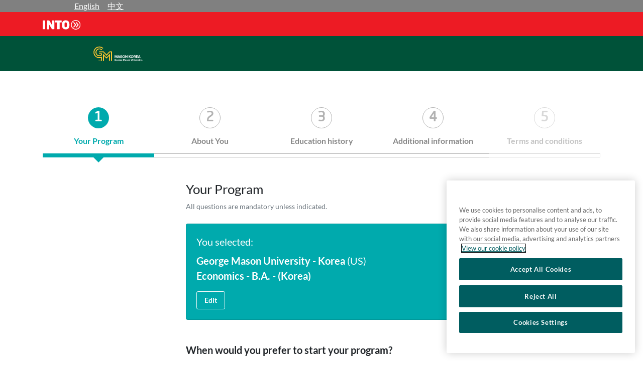

--- FILE ---
content_type: text/html
request_url: https://apply.intostudy.com/application/course/3TcjxoFtT2U8u2UeeiMi6K/GEORGMU_KOR_10
body_size: 1768
content:
<!doctype html>
<html lang="en">
<head>
  <!--OneTrust Cookies Consent Notice start for intostudy.com -->
  <script type="text/javascript" src="https://cdn.cookielaw.org/consent/a21b228c-959d-4dbe-9281-df86f57d9895/OtAutoBlock.js" ></script>
  <script src="https://cdn.cookielaw.org/scripttemplates/otSDKStub.js"  type="text/javascript" charset="UTF-8" data-domain-script="a21b228c-959d-4dbe-9281-df86f57d9895" ></script>
  <script type="text/javascript">
      function OptanonWrapper() {}
  </script>
  <!--OneTrust Cookies Consent Notice end for intostudy.com -->
  <style>
    /* This is custom and added so the cookies will appear over olark, our chat solution */
    .optanon-alert-box-wrapper {
      z-index: 2147483647;
    }
  </style>
  <!-- Google Tag Manager -->
  <script>(function (w, d, s, l, i) {
    w[l] = w[l] || []; w[l].push({
      'gtm.start':
        new Date().getTime(), event: 'gtm.js'
    }); var f = d.getElementsByTagName(s)[0],
      j = d.createElement(s), dl = l != 'dataLayer' ? '&l=' + l : ''; j.async = true; j.src =
        'https://www.googletagmanager.com/gtm.js?id=' + i + dl; f.parentNode.insertBefore(j, f);
    })(window, document, 'script', 'dataLayer', 'GTM-T5HJJ75');</script>
  <!-- End Google Tag Manager -->
  <!--Eloqua start for intostudy.com -->
  <script type="text/javascript">
    var _elqQ = _elqQ || [];
    _elqQ.push(['elqSetSiteId', '328154']);
    _elqQ.push(['elqUseFirstPartyCookie', 'track.intostudy.com']);
    _elqQ.push(['elqTrackPageView']);
    
    (function() {
        function async_load() {
            var s = document.createElement('script'); s.type = 'text/javascript';
            s.async = true;
            s.src = '//img.en25.com/i/elqCfg.min.js';
            var x = document.getElementsByTagName('script')[0];
            x.parentNode.insertBefore(s, x);
        }
        if(window.addEventListener) window.addEventListener('DOMContentLoaded', async_load, false);
        else if (window.attachEvent) window.attachEvent('onload', async_load);
    })();
  </script>
  <!--Eloqua end for intostudy.com -->
  <meta http-equiv="Cache-control" content="public">
  <meta charset="utf-8">
  <title>INTO: Apply</title>
  <base href="/">
  <meta name="viewport" content="width=device-width, initial-scale=1">
  <link rel="apple-touch-icon" sizes="180x180" href="/assets/manifest/apple-touch-icon.png">
  <link rel="icon" type="image/png" sizes="32x32" href="/assets/manifest/favicon-32x32.png">
  <link rel="icon" type="image/png" sizes="16x16" href="/assets/manifest/favicon-16x16.png">
  <link rel="manifest" href="/assets/manifest/site.webmanifest">
  <link rel="mask-icon" href="/assets/manifest/safari-pinned-tab.svg" color="#ed1c24">
  <link rel="shortcut icon" href="/assets/manifest/favicon.ico">
  <meta name="msapplication-TileColor" content="#ed1c24">
  <meta name="msapplication-config" content="/assets/manifest/browserconfig.xml">
  <meta name="theme-color" content="#ed1c24">
  <meta name="viewport" content="width=device-width, initial-scale=1, maximum-scale=1, user-scalable=no">
  
  <!--Baidu snippet-->
  <script>
    var _hmt = _hmt || [];
    (function() {
      var hm = document.createElement("script");  
      hm.src = "https://hm.baidu.com/hm.js?8e752c47d843ef05daab40c19a440666";
      var s = document.getElementsByTagName("script")[0];
      s.parentNode.insertBefore(hm, s);
    })();
  </script>
  <!--Baidu snippet-->
<link rel="stylesheet" href="https://static.intostudy.com/static/intoapply/prod/refs/heads/release/v1.59.0/styles.3996fa746a5d456f6c79.css"></head>

<body>
  <!-- Google Tag Manager (noscript) -->
  <noscript>
    <iframe src="https://www.googletagmanager.com/ns.html?id=GTM-T5HJJ75" height="0" width="0" style="display:none;visibility:hidden"></iframe>
  </noscript>
  <!-- End Google Tag Manager (noscript) -->
  <app-root></app-root>
  <script>
    var links = document.getElementsByTagName('a');
    for (i = 0; i < links.length; i++) {
        links[i].addEventListener('click', function () {
            analytics.track('Clicked Link', {
                target: $(this).attr("href"),
                title: document.title,
                label: $(this).attr("innerText"),
                link_text: $(this).attr("text"),
                baseURI: $(this).attr("baseURI")
            });
        });
    };
</script>
<script type="text/javascript" src="https://static.intostudy.com/static/intoapply/prod/refs/heads/release/v1.59.0/runtime.3012efaddf433885153b.js"></script><script type="text/javascript" src="https://static.intostudy.com/static/intoapply/prod/refs/heads/release/v1.59.0/polyfills.205b821bd7d609374fa6.js"></script><script type="text/javascript" src="https://static.intostudy.com/static/intoapply/prod/refs/heads/release/v1.59.0/scripts.a40b0a03163d39889ced.js"></script><script type="text/javascript" src="https://static.intostudy.com/static/intoapply/prod/refs/heads/release/v1.59.0/vendor.379796b800435adc51be.js"></script><script type="text/javascript" src="https://static.intostudy.com/static/intoapply/prod/refs/heads/release/v1.59.0/main.af60264e4239b449ef2a.js"></script></body>

<footer>
  <script >
    var links = document.getElementsByTagName('a');
    for (i = 0; i < links.length; i++) {
      links[i].addEventListener('click', function(e) {
        let element = e.srcElement;

        rudderanalytics?.track('Clicked A Link', {
            target: element.href,
            title: document.title,
            text: element.text,
            linkType: element.linkType,
            label: element.innerText,
            linkText: element.text,
            baseURI: element.baseURI
        });
      });
  }; 
  </script>
</footer>
</html>

--- FILE ---
content_type: application/x-javascript
request_url: https://static.intostudy.com/static/intoapply/prod/refs/heads/release/v1.59.0/scripts.a40b0a03163d39889ced.js
body_size: 17937
content:
!function(e){"use strict";var t={newline:/^\n+/,code:/^( {4}[^\n]+\n*)+/,fences:f,hr:/^ {0,3}((?:- *){3,}|(?:_ *){3,}|(?:\* *){3,})(?:\n+|$)/,heading:/^ *(#{1,6}) *([^\n]+?) *#* *(?:\n+|$)/,nptable:f,blockquote:/^( {0,3}> ?(paragraph|[^\n]*)(?:\n|$))+/,list:/^( *)(bull) [\s\S]+?(?:hr|def|\n{2,}(?! )(?!\1bull )\n*|\s*$)/,html:/^ *(?:comment *(?:\n|\s*$)|closed *(?:\n{2,}|\s*$)|closing *(?:\n{2,}|\s*$))/,def:/^ {0,3}\[(label)\]: *\n? *<?([^\s>]+)>?(?:(?: +\n? *| *\n *)(title))? *(?:\n+|$)/,table:f,lheading:/^([^\n]+)\n *(=|-){2,} *(?:\n+|$)/,paragraph:/^([^\n]+(?:\n?(?!hr|heading|lheading| {0,3}>|tag)[^\n]+)+)/,text:/^[^\n]+/};function n(e){this.tokens=[],this.tokens.links={},this.options=e||k.defaults,this.rules=t.normal,this.options.gfm&&(this.rules=this.options.tables?t.tables:t.gfm)}t._label=/(?:\\[\[\]]|[^\[\]])+/,t._title=/(?:"(?:\\"|[^"]|"[^"\n]*")*"|'\n?(?:[^'\n]+\n?)*'|\([^()]*\))/,t.def=p(t.def).replace("label",t._label).replace("title",t._title).getRegex(),t.bullet=/(?:[*+-]|\d+\.)/,t.item=/^( *)(bull) [^\n]*(?:\n(?!\1bull )[^\n]*)*/,t.item=p(t.item,"gm").replace(/bull/g,t.bullet).getRegex(),t.list=p(t.list).replace(/bull/g,t.bullet).replace("hr","\\n+(?=\\1?(?:(?:- *){3,}|(?:_ *){3,}|(?:\\* *){3,})(?:\\n+|$))").replace("def","\\n+(?="+t.def.source+")").getRegex(),t._tag="(?!(?:a|em|strong|small|s|cite|q|dfn|abbr|data|time|code|var|samp|kbd|sub|sup|i|b|u|mark|ruby|rt|rp|bdi|bdo|span|br|wbr|ins|del|img)\\b)\\w+(?!:|[^\\w\\s@]*@)\\b",t.html=p(t.html).replace("comment",/<!--[\s\S]*?-->/).replace("closed",/<(tag)[\s\S]+?<\/\1>/).replace("closing",/<tag(?:"[^"]*"|'[^']*'|\s[^'"\/>\s]*)*?\/?>/).replace(/tag/g,t._tag).getRegex(),t.paragraph=p(t.paragraph).replace("hr",t.hr).replace("heading",t.heading).replace("lheading",t.lheading).replace("tag","<"+t._tag).getRegex(),t.blockquote=p(t.blockquote).replace("paragraph",t.paragraph).getRegex(),t.normal=d({},t),t.gfm=d({},t.normal,{fences:/^ *(`{3,}|~{3,})[ \.]*(\S+)? *\n([\s\S]*?)\n? *\1 *(?:\n+|$)/,paragraph:/^/,heading:/^ *(#{1,6}) +([^\n]+?) *#* *(?:\n+|$)/}),t.gfm.paragraph=p(t.paragraph).replace("(?!","(?!"+t.gfm.fences.source.replace("\\1","\\2")+"|"+t.list.source.replace("\\1","\\3")+"|").getRegex(),t.tables=d({},t.gfm,{nptable:/^ *(\S.*\|.*)\n *([-:]+ *\|[-| :]*)\n((?:.*\|.*(?:\n|$))*)\n*/,table:/^ *\|(.+)\n *\|( *[-:]+[-| :]*)\n((?: *\|.*(?:\n|$))*)\n*/}),n.rules=t,n.lex=function(e,t){return new n(t).lex(e)},n.prototype.lex=function(e){return e=e.replace(/\r\n|\r/g,"\n").replace(/\t/g,"    ").replace(/\u00a0/g," ").replace(/\u2424/g,"\n"),this.token(e,!0)},n.prototype.token=function(e,n){var r,s,i,l,o,a,h,p,u,c,g;for(e=e.replace(/^ +$/gm,"");e;)if((i=this.rules.newline.exec(e))&&(e=e.substring(i[0].length),i[0].length>1&&this.tokens.push({type:"space"})),i=this.rules.code.exec(e))e=e.substring(i[0].length),i=i[0].replace(/^ {4}/gm,""),this.tokens.push({type:"code",text:this.options.pedantic?i:i.replace(/\n+$/,"")});else if(i=this.rules.fences.exec(e))e=e.substring(i[0].length),this.tokens.push({type:"code",lang:i[2],text:i[3]||""});else if(i=this.rules.heading.exec(e))e=e.substring(i[0].length),this.tokens.push({type:"heading",depth:i[1].length,text:i[2]});else if(n&&(i=this.rules.nptable.exec(e))){for(e=e.substring(i[0].length),a={type:"table",header:i[1].replace(/^ *| *\| *$/g,"").split(/ *\| */),align:i[2].replace(/^ *|\| *$/g,"").split(/ *\| */),cells:i[3].replace(/\n$/,"").split("\n")},p=0;p<a.align.length;p++)a.align[p]=/^ *-+: *$/.test(a.align[p])?"right":/^ *:-+: *$/.test(a.align[p])?"center":/^ *:-+ *$/.test(a.align[p])?"left":null;for(p=0;p<a.cells.length;p++)a.cells[p]=a.cells[p].split(/ *\| */);this.tokens.push(a)}else if(i=this.rules.hr.exec(e))e=e.substring(i[0].length),this.tokens.push({type:"hr"});else if(i=this.rules.blockquote.exec(e))e=e.substring(i[0].length),this.tokens.push({type:"blockquote_start"}),i=i[0].replace(/^ *> ?/gm,""),this.token(i,n),this.tokens.push({type:"blockquote_end"});else if(i=this.rules.list.exec(e)){for(e=e.substring(i[0].length),this.tokens.push({type:"list_start",ordered:g=(l=i[2]).length>1,start:g?+l:""}),r=!1,c=(i=i[0].match(this.rules.item)).length,p=0;p<c;p++)h=(a=i[p]).length,~(a=a.replace(/^ *([*+-]|\d+\.) +/,"")).indexOf("\n ")&&(h-=a.length,a=a.replace(this.options.pedantic?/^ {1,4}/gm:new RegExp("^ {1,"+h+"}","gm"),"")),this.options.smartLists&&p!==c-1&&(l===(o=t.bullet.exec(i[p+1])[0])||l.length>1&&o.length>1||(e=i.slice(p+1).join("\n")+e,p=c-1)),s=r||/\n\n(?!\s*$)/.test(a),p!==c-1&&(r="\n"===a.charAt(a.length-1),s||(s=r)),this.tokens.push({type:s?"loose_item_start":"list_item_start"}),this.token(a,!1),this.tokens.push({type:"list_item_end"});this.tokens.push({type:"list_end"})}else if(i=this.rules.html.exec(e))e=e.substring(i[0].length),this.tokens.push({type:this.options.sanitize?"paragraph":"html",pre:!this.options.sanitizer&&("pre"===i[1]||"script"===i[1]||"style"===i[1]),text:i[0]});else if(n&&(i=this.rules.def.exec(e)))e=e.substring(i[0].length),i[3]&&(i[3]=i[3].substring(1,i[3].length-1)),u=i[1].toLowerCase(),this.tokens.links[u]||(this.tokens.links[u]={href:i[2],title:i[3]});else if(n&&(i=this.rules.table.exec(e))){for(e=e.substring(i[0].length),a={type:"table",header:i[1].replace(/^ *| *\| *$/g,"").split(/ *\| */),align:i[2].replace(/^ *|\| *$/g,"").split(/ *\| */),cells:i[3].replace(/(?: *\| *)?\n$/,"").split("\n")},p=0;p<a.align.length;p++)a.align[p]=/^ *-+: *$/.test(a.align[p])?"right":/^ *:-+: *$/.test(a.align[p])?"center":/^ *:-+ *$/.test(a.align[p])?"left":null;for(p=0;p<a.cells.length;p++)a.cells[p]=a.cells[p].replace(/^ *\| *| *\| *$/g,"").split(/ *\| */);this.tokens.push(a)}else if(i=this.rules.lheading.exec(e))e=e.substring(i[0].length),this.tokens.push({type:"heading",depth:"="===i[2]?1:2,text:i[1]});else if(n&&(i=this.rules.paragraph.exec(e)))e=e.substring(i[0].length),this.tokens.push({type:"paragraph",text:"\n"===i[1].charAt(i[1].length-1)?i[1].slice(0,-1):i[1]});else if(i=this.rules.text.exec(e))e=e.substring(i[0].length),this.tokens.push({type:"text",text:i[0]});else if(e)throw new Error("Infinite loop on byte: "+e.charCodeAt(0));return this.tokens};var r={escape:/^\\([\\`*{}\[\]()#+\-.!_>])/,autolink:/^<(scheme:[^\s\x00-\x1f<>]*|email)>/,url:f,tag:/^<!--[\s\S]*?-->|^<\/?[a-zA-Z0-9\-]+(?:"[^"]*"|'[^']*'|\s[^<'">\/\s]*)*?\/?>/,link:/^!?\[(inside)\]\(href\)/,reflink:/^!?\[(inside)\]\s*\[([^\]]*)\]/,nolink:/^!?\[((?:\[[^\[\]]*\]|\\[\[\]]|[^\[\]])*)\]/,strong:/^__([\s\S]+?)__(?!_)|^\*\*([\s\S]+?)\*\*(?!\*)/,em:/^_([^\s_](?:[^_]|__)+?[^\s_])_\b|^\*((?:\*\*|[^*])+?)\*(?!\*)/,code:/^(`+)\s*([\s\S]*?[^`]?)\s*\1(?!`)/,br:/^ {2,}\n(?!\s*$)/,del:f,text:/^[\s\S]+?(?=[\\<!\[`*]|\b_| {2,}\n|$)/};function s(e,t){if(this.options=t||k.defaults,this.links=e,this.rules=r.normal,this.renderer=this.options.renderer||new i,this.renderer.options=this.options,!this.links)throw new Error("Tokens array requires a `links` property.");this.options.gfm?this.rules=this.options.breaks?r.breaks:r.gfm:this.options.pedantic&&(this.rules=r.pedantic)}function i(e){this.options=e||{}}function l(){}function o(e){this.tokens=[],this.token=null,this.options=e||k.defaults,this.options.renderer=this.options.renderer||new i,this.renderer=this.options.renderer,this.renderer.options=this.options}function a(e,t){return e.replace(t?/&/g:/&(?!#?\w+;)/g,"&amp;").replace(/</g,"&lt;").replace(/>/g,"&gt;").replace(/"/g,"&quot;").replace(/'/g,"&#39;")}function h(e){return e.replace(/&(#(?:\d+)|(?:#x[0-9A-Fa-f]+)|(?:\w+));?/gi,function(e,t){return"colon"===(t=t.toLowerCase())?":":"#"===t.charAt(0)?"x"===t.charAt(1)?String.fromCharCode(parseInt(t.substring(2),16)):String.fromCharCode(+t.substring(1)):""})}function p(e,t){return e=e.source,t=t||"",{replace:function(t,n){return n=(n=n.source||n).replace(/(^|[^\[])\^/g,"$1"),e=e.replace(t,n),this},getRegex:function(){return new RegExp(e,t)}}}function u(e,t){return c[" "+e]||(c[" "+e]=/^[^:]+:\/*[^/]*$/.test(e)?e+"/":e.replace(/[^/]*$/,"")),e=c[" "+e],"//"===t.slice(0,2)?e.replace(/:[\s\S]*/,":")+t:"/"===t.charAt(0)?e.replace(/(:\/*[^/]*)[\s\S]*/,"$1")+t:e+t}r._scheme=/[a-zA-Z][a-zA-Z0-9+.-]{1,31}/,r._email=/[a-zA-Z0-9.!#$%&'*+/=?^_`{|}~-]+(@)[a-zA-Z0-9](?:[a-zA-Z0-9-]{0,61}[a-zA-Z0-9])?(?:\.[a-zA-Z0-9](?:[a-zA-Z0-9-]{0,61}[a-zA-Z0-9])?)+(?![-_])/,r.autolink=p(r.autolink).replace("scheme",r._scheme).replace("email",r._email).getRegex(),r._inside=/(?:\[[^\[\]]*\]|\\[\[\]]|[^\[\]]|\](?=[^\[]*\]))*/,r._href=/\s*<?([\s\S]*?)>?(?:\s+['"]([\s\S]*?)['"])?\s*/,r.link=p(r.link).replace("inside",r._inside).replace("href",r._href).getRegex(),r.reflink=p(r.reflink).replace("inside",r._inside).getRegex(),r.normal=d({},r),r.pedantic=d({},r.normal,{strong:/^__(?=\S)([\s\S]*?\S)__(?!_)|^\*\*(?=\S)([\s\S]*?\S)\*\*(?!\*)/,em:/^_(?=\S)([\s\S]*?\S)_(?!_)|^\*(?=\S)([\s\S]*?\S)\*(?!\*)/}),r.gfm=d({},r.normal,{escape:p(r.escape).replace("])","~|])").getRegex(),url:p(/^((?:ftp|https?):\/\/|www\.)(?:[a-zA-Z0-9\-]+\.?)+[^\s<]*|^email/).replace("email",r._email).getRegex(),_backpedal:/(?:[^?!.,:;*_~()&]+|\([^)]*\)|&(?![a-zA-Z0-9]+;$)|[?!.,:;*_~)]+(?!$))+/,del:/^~~(?=\S)([\s\S]*?\S)~~/,text:p(r.text).replace("]|","~]|").replace("|","|https?://|ftp://|www\\.|[a-zA-Z0-9.!#$%&'*+/=?^_`{\\|}~-]+@|").getRegex()}),r.breaks=d({},r.gfm,{br:p(r.br).replace("{2,}","*").getRegex(),text:p(r.gfm.text).replace("{2,}","*").getRegex()}),s.rules=r,s.output=function(e,t,n){return new s(t,n).output(e)},s.prototype.output=function(e){for(var t,n,r,s,i="";e;)if(s=this.rules.escape.exec(e))e=e.substring(s[0].length),i+=s[1];else if(s=this.rules.autolink.exec(e))e=e.substring(s[0].length),r="@"===s[2]?"mailto:"+(n=a(this.mangle(s[1]))):n=a(s[1]),i+=this.renderer.link(r,null,n);else if(this.inLink||!(s=this.rules.url.exec(e))){if(s=this.rules.tag.exec(e))!this.inLink&&/^<a /i.test(s[0])?this.inLink=!0:this.inLink&&/^<\/a>/i.test(s[0])&&(this.inLink=!1),e=e.substring(s[0].length),i+=this.options.sanitize?this.options.sanitizer?this.options.sanitizer(s[0]):a(s[0]):s[0];else if(s=this.rules.link.exec(e))e=e.substring(s[0].length),this.inLink=!0,i+=this.outputLink(s,{href:s[2],title:s[3]}),this.inLink=!1;else if((s=this.rules.reflink.exec(e))||(s=this.rules.nolink.exec(e))){if(e=e.substring(s[0].length),t=(s[2]||s[1]).replace(/\s+/g," "),!(t=this.links[t.toLowerCase()])||!t.href){i+=s[0].charAt(0),e=s[0].substring(1)+e;continue}this.inLink=!0,i+=this.outputLink(s,t),this.inLink=!1}else if(s=this.rules.strong.exec(e))e=e.substring(s[0].length),i+=this.renderer.strong(this.output(s[2]||s[1]));else if(s=this.rules.em.exec(e))e=e.substring(s[0].length),i+=this.renderer.em(this.output(s[2]||s[1]));else if(s=this.rules.code.exec(e))e=e.substring(s[0].length),i+=this.renderer.codespan(a(s[2].trim(),!0));else if(s=this.rules.br.exec(e))e=e.substring(s[0].length),i+=this.renderer.br();else if(s=this.rules.del.exec(e))e=e.substring(s[0].length),i+=this.renderer.del(this.output(s[1]));else if(s=this.rules.text.exec(e))e=e.substring(s[0].length),i+=this.renderer.text(a(this.smartypants(s[0])));else if(e)throw new Error("Infinite loop on byte: "+e.charCodeAt(0))}else s[0]=this.rules._backpedal.exec(s[0])[0],e=e.substring(s[0].length),"@"===s[2]?r="mailto:"+(n=a(s[0])):(n=a(s[0]),r="www."===s[1]?"http://"+n:n),i+=this.renderer.link(r,null,n);return i},s.prototype.outputLink=function(e,t){var n=a(t.href),r=t.title?a(t.title):null;return"!"!==e[0].charAt(0)?this.renderer.link(n,r,this.output(e[1])):this.renderer.image(n,r,a(e[1]))},s.prototype.smartypants=function(e){return this.options.smartypants?e.replace(/---/g,"\u2014").replace(/--/g,"\u2013").replace(/(^|[-\u2014/(\[{"\s])'/g,"$1\u2018").replace(/'/g,"\u2019").replace(/(^|[-\u2014/(\[{\u2018\s])"/g,"$1\u201c").replace(/"/g,"\u201d").replace(/\.{3}/g,"\u2026"):e},s.prototype.mangle=function(e){if(!this.options.mangle)return e;for(var t,n="",r=e.length,s=0;s<r;s++)t=e.charCodeAt(s),Math.random()>.5&&(t="x"+t.toString(16)),n+="&#"+t+";";return n},i.prototype.code=function(e,t,n){if(this.options.highlight){var r=this.options.highlight(e,t);null!=r&&r!==e&&(n=!0,e=r)}return t?'<pre><code class="'+this.options.langPrefix+a(t,!0)+'">'+(n?e:a(e,!0))+"\n</code></pre>\n":"<pre><code>"+(n?e:a(e,!0))+"\n</code></pre>"},i.prototype.blockquote=function(e){return"<blockquote>\n"+e+"</blockquote>\n"},i.prototype.html=function(e){return e},i.prototype.heading=function(e,t,n){return"<h"+t+' id="'+this.options.headerPrefix+n.toLowerCase().replace(/[^\w]+/g,"-")+'">'+e+"</h"+t+">\n"},i.prototype.hr=function(){return this.options.xhtml?"<hr/>\n":"<hr>\n"},i.prototype.list=function(e,t,n){var r=t?"ol":"ul";return"<"+r+(t&&1!==n?' start="'+n+'"':"")+">\n"+e+"</"+r+">\n"},i.prototype.listitem=function(e){return"<li>"+e+"</li>\n"},i.prototype.paragraph=function(e){return"<p>"+e+"</p>\n"},i.prototype.table=function(e,t){return"<table>\n<thead>\n"+e+"</thead>\n<tbody>\n"+t+"</tbody>\n</table>\n"},i.prototype.tablerow=function(e){return"<tr>\n"+e+"</tr>\n"},i.prototype.tablecell=function(e,t){var n=t.header?"th":"td";return(t.align?"<"+n+' style="text-align:'+t.align+'">':"<"+n+">")+e+"</"+n+">\n"},i.prototype.strong=function(e){return"<strong>"+e+"</strong>"},i.prototype.em=function(e){return"<em>"+e+"</em>"},i.prototype.codespan=function(e){return"<code>"+e+"</code>"},i.prototype.br=function(){return this.options.xhtml?"<br/>":"<br>"},i.prototype.del=function(e){return"<del>"+e+"</del>"},i.prototype.link=function(e,t,n){if(this.options.sanitize){try{var r=decodeURIComponent(h(e)).replace(/[^\w:]/g,"").toLowerCase()}catch(e){return n}if(0===r.indexOf("javascript:")||0===r.indexOf("vbscript:")||0===r.indexOf("data:"))return n}this.options.baseUrl&&!g.test(e)&&(e=u(this.options.baseUrl,e));var s='<a href="'+e+'"';return t&&(s+=' title="'+t+'"'),s+">"+n+"</a>"},i.prototype.image=function(e,t,n){this.options.baseUrl&&!g.test(e)&&(e=u(this.options.baseUrl,e));var r='<img src="'+e+'" alt="'+n+'"';return t&&(r+=' title="'+t+'"'),r+(this.options.xhtml?"/>":">")},i.prototype.text=function(e){return e},l.prototype.strong=l.prototype.em=l.prototype.codespan=l.prototype.del=l.prototype.text=function(e){return e},l.prototype.link=l.prototype.image=function(e,t,n){return""+n},l.prototype.br=function(){return""},o.parse=function(e,t){return new o(t).parse(e)},o.prototype.parse=function(e){this.inline=new s(e.links,this.options),this.inlineText=new s(e.links,d({},this.options,{renderer:new l})),this.tokens=e.reverse();for(var t="";this.next();)t+=this.tok();return t},o.prototype.next=function(){return this.token=this.tokens.pop()},o.prototype.peek=function(){return this.tokens[this.tokens.length-1]||0},o.prototype.parseText=function(){for(var e=this.token.text;"text"===this.peek().type;)e+="\n"+this.next().text;return this.inline.output(e)},o.prototype.tok=function(){switch(this.token.type){case"space":return"";case"hr":return this.renderer.hr();case"heading":return this.renderer.heading(this.inline.output(this.token.text),this.token.depth,h(this.inlineText.output(this.token.text)));case"code":return this.renderer.code(this.token.text,this.token.lang,this.token.escaped);case"table":var e,t,n,r,s="",i="";for(n="",e=0;e<this.token.header.length;e++)n+=this.renderer.tablecell(this.inline.output(this.token.header[e]),{header:!0,align:this.token.align[e]});for(s+=this.renderer.tablerow(n),e=0;e<this.token.cells.length;e++){for(t=this.token.cells[e],n="",r=0;r<t.length;r++)n+=this.renderer.tablecell(this.inline.output(t[r]),{header:!1,align:this.token.align[r]});i+=this.renderer.tablerow(n)}return this.renderer.table(s,i);case"blockquote_start":for(i="";"blockquote_end"!==this.next().type;)i+=this.tok();return this.renderer.blockquote(i);case"list_start":i="";for(var l=this.token.ordered,o=this.token.start;"list_end"!==this.next().type;)i+=this.tok();return this.renderer.list(i,l,o);case"list_item_start":for(i="";"list_item_end"!==this.next().type;)i+="text"===this.token.type?this.parseText():this.tok();return this.renderer.listitem(i);case"loose_item_start":for(i="";"list_item_end"!==this.next().type;)i+=this.tok();return this.renderer.listitem(i);case"html":var a=this.token.pre||this.options.pedantic?this.token.text:this.inline.output(this.token.text);return this.renderer.html(a);case"paragraph":return this.renderer.paragraph(this.inline.output(this.token.text));case"text":return this.renderer.paragraph(this.parseText())}};var c={},g=/^$|^[a-z][a-z0-9+.-]*:|^[?#]/i;function f(){}function d(e){for(var t,n,r=1;r<arguments.length;r++)for(n in t=arguments[r])Object.prototype.hasOwnProperty.call(t,n)&&(e[n]=t[n]);return e}function k(e,t,r){if(void 0===e||null===e)throw new Error("marked(): input parameter is undefined or null");if("string"!=typeof e)throw new Error("marked(): input parameter is of type "+Object.prototype.toString.call(e)+", string expected");if(r||"function"==typeof t){r||(r=t,t=null);var s,i,l=(t=d({},k.defaults,t||{})).highlight,h=0;try{s=n.lex(e,t)}catch(e){return r(e)}i=s.length;var p=function(e){if(e)return t.highlight=l,r(e);var n;try{n=o.parse(s,t)}catch(t){e=t}return t.highlight=l,e?r(e):r(null,n)};if(!l||l.length<3)return p();if(delete t.highlight,!i)return p();for(;h<s.length;h++)!function(e){"code"!==e.type?--i||p():l(e.text,e.lang,function(t,n){return t?p(t):null==n||n===e.text?--i||p():(e.text=n,e.escaped=!0,void(--i||p()))})}(s[h])}else try{return t&&(t=d({},k.defaults,t)),o.parse(n.lex(e,t),t)}catch(e){if(e.message+="\nPlease report this to https://github.com/markedjs/marked.",(t||k.defaults).silent)return"<p>An error occurred:</p><pre>"+a(e.message+"",!0)+"</pre>";throw e}}f.exec=f,k.options=k.setOptions=function(e){return d(k.defaults,e),k},k.defaults={gfm:!0,tables:!0,breaks:!1,pedantic:!1,sanitize:!1,sanitizer:null,mangle:!0,smartLists:!1,silent:!1,highlight:null,langPrefix:"lang-",smartypants:!1,headerPrefix:"",renderer:new i,xhtml:!1,baseUrl:null},k.Parser=o,k.parser=o.parse,k.Renderer=i,k.TextRenderer=l,k.Lexer=n,k.lexer=n.lex,k.InlineLexer=s,k.inlineLexer=s.output,k.parse=k,"undefined"!=typeof module&&"object"==typeof exports?module.exports=k:"function"==typeof define&&define.amd?define(function(){return k}):e.marked=k}(this||("undefined"!=typeof window?window:global));

--- FILE ---
content_type: text/xml
request_url: https://apply.intostudy.com/assets/form.xml
body_size: 58482
content:
<Form Id="fs77f2nlc98888c">
  <Section Key="program" Name="Your program">
    <CourseSelectorQuestion Required="true">
      <Style>primary</Style>
      <Content>
        <Localization xml:lang="en-US">You selected:</Localization>
        <Localization xml:lang="zh-CN">你已选择：</Localization>
      </Content>
      <Key>course</Key>
    </CourseSelectorQuestion>
    <BooleanQuestion Required="true">
      <ShowIf>
        <Key>program.course?outcomeLevel</Key>
        <Is>
          <Value>EnglishLanguage</Value>
        </Is>
      </ShowIf>
      <ShowIf>
        <Key>program.course?countryOfStudy</Key>
        <Is>
          <Value>AU</Value>
        </Is>
      </ShowIf>
      <Content>
        <Localization xml:lang="en-US">I acknowledge that I must apply for a pathway in conjunction with this english language programme.</Localization>
      </Content>
      <Style>acknowledge</Style>
      <RequireTrue/>
      <TrueText>
        <Localization xml:lang="en-US">I accept</Localization>
      </TrueText>
      <Key>englishCourseUWA</Key>
    </BooleanQuestion>
    <ScheduledCourseSelectorQuestion Required="true">
      <ShowIf>
        <Key>program.course?outcomeLevel</Key>
        <Is>
          <NotValue>EnglishLanguage</NotValue>
        </Is>
      </ShowIf>
      <DependsOn>program.course</DependsOn>
      <Content>
        <Localization xml:lang="en-US">When would you prefer to start your program?</Localization>
        <Localization xml:lang="zh-CN">你希望什么时候开始课程？</Localization>
      </Content>
      <IntegratedExtendedCourseContent>
        <Localization xml:lang="en-US">Which program would you like to study?</Localization>
        <Localization xml:lang="zh-CN">你想学习哪个课程？</Localization>
      </IntegratedExtendedCourseContent>
      <IntegratedExtendedSingleProgression>
        <Localization xml:lang="en-US">Your progression will be</Localization>
        <Localization xml:lang="zh-CN">你将升读</Localization>
      </IntegratedExtendedSingleProgression>
      <Helptext>
        <Localization xml:lang="en-US">Below are our start dates for the standard programme option. More options may be
          available, with different start dates and durations. Choose the date closest to your intended start date and
          we can discuss all your options.
        </Localization>
        <Localization xml:lang="zh-CN">下列为标准课程起始日期选项。可能有更多不同的起始日期和课程长度可选。选择一个最接近你预计起始日期的选项，我们可以讨论适合你的所有选项。
        </Localization>
      </Helptext>
      <Key>scheduledCourse</Key>
    </ScheduledCourseSelectorQuestion>
    <EnglishCourseSelectorQuestion Required="true">
      <ShowIf>
        <Key>program.course?outcomeLevel</Key>
        <Is>
          <Value>EnglishLanguage</Value>
        </Is>
      </ShowIf>
      <DependsOn>program.course</DependsOn>
      <Key>englishCourseStartDate</Key>
      <EarliestPossibleDate>now</EarliestPossibleDate>
      <LatestPossibleDate>2025-01-01</LatestPossibleDate>      <!-- TODO: Should this be changed???!-->
      <Content>
        <Localization xml:lang="en-US">How long would you like to study this program for?</Localization>
        <Localization xml:lang="zh-CN">你希望花多长时间学习这门课程？</Localization>
      </Content>
      <Helptext>
        <Localization xml:lang="en-US">Each term you study provides an opportunity to further improve your English and
          raise your English test (ie. IELTS) score
        </Localization>
        <Localization xml:lang="zh-CN">每个学期的学习都为你提供了进一步提高英语水平和英语考试（如雅思）分数的机会。</Localization>
      </Helptext>
    </EnglishCourseSelectorQuestion>
    <ProgressionSelectorQuestion Required="true">
      <ShowIf>
        <Key>program.course?countryOfStudy</Key>
        <Is>
          <Set/>
        </Is>
      </ShowIf>
      <ShowIf>
        <Key>program.course?outcomeLevel</Key>
        <Is>
          <NotValue>EnglishLanguage</NotValue>
        </Is>
      </ShowIf>
      <ShowIf>
        <Key>program.course?universityId</Key>
        <Is>
          <NotValue>1FDo240C7mYYyygy0oWGAC</NotValue>          <!-- INTO London World Education Centre -->
        </Is>
      </ShowIf>
      <ShowIf>
        <Key>program.course?universityId</Key>
        <Is>
          <NotValue>1S3cXQcmFKCoeGmCOk8IY</NotValue>          <!-- INTO Manchester -->
        </Is>
      </ShowIf>
      <ShowIf>
        <Key>program.course?isChoice</Key>
        <Is>
          <True/>
        </Is>
      </ShowIf>
      <Helptext>
        <Localization xml:lang="en-US">Not sure about your selection? Don't worry, our advisors will guide you through
          your options once your application has been received.
        </Localization>
        <Localization xml:lang="zh-CN">不确定你的选择？别担心，我们的顾问在收到申请后将指导你完成选择。</Localization>
      </Helptext>
      <DependsOn>program.course</DependsOn>
      <Content>
        <Localization xml:lang="en-US">What and where do you plan to study after completing your INTO program?
        </Localization>
        <Localization xml:lang="zh-CN">完成INTO课程后，你计划去哪学习以及学习哪个专业？</Localization>
      </Content>
      <Popup>
        <Localization xml:lang="en-US">You can change this in the future if you’re unsure.</Localization>
        <Localization xml:lang="zh-CN">你可以稍后返回修改此信息。</Localization>
        <Localization xml:lang="ar">يمكنك تغيير ذلك في المستقبل إن لم تكن متأكداً.</Localization>
      </Popup>
      <Key>progression</Key>
    </ProgressionSelectorQuestion>
    <ProgressionSelectorQuestion Required="true">
      <ShowIf>
        <Key>program.course?countryOfStudy</Key>
        <Is>
          <Set/>
        </Is>
      </ShowIf>
      <ShowIf>
        <Key>program.course?outcomeLevel</Key>
        <Is>
          <NotValue>EnglishLanguage</NotValue>
        </Is>
      </ShowIf>
      <ShowIf>
        <Key>program.course?universityId</Key>
        <Is>
          <NotValue>1FDo240C7mYYyygy0oWGAC</NotValue>          <!-- INTO London World Education Centre -->
        </Is>
      </ShowIf>
      <ShowIf>
        <Key>program.course?universityId</Key>
        <Is>
          <NotValue>1S3cXQcmFKCoeGmCOk8IY</NotValue>          <!-- INTO Manchester -->
        </Is>
      </ShowIf>
      <ShowIf>
        <Key>program.course?universityId</Key>
        <Is>
          <NotValue>1a1i3OhElzXAD0MQzpVZUK</NotValue>          <!-- The University Of Western Australia -->
        </Is>
      </ShowIf>
      <ShowIf>
        <Key>program.course?programGroup</Key>
        <Is>
          <NotValue>International Direct</NotValue>
        </Is>
      </ShowIf>
      <ShowIf>
        <Key>program.course?programGroup</Key>
        <Is>
          <NotValue>Masters International Direct</NotValue>
        </Is>
      </ShowIf>
      <ShowIf>
        <Key>program.course?programGroup</Key>
        <Is>
          <NotValue>Integrated Masters</NotValue>
        </Is>
      </ShowIf>
      <ShowIf>
        <Key>program.course?isChoice</Key>
        <Is>
          <False/>
        </Is>
      </ShowIf>
      <Helptext>
        <Localization xml:lang="en-US">Not sure about your selection? Don't worry, our advisors will guide you through
          your options once your application has been received.
        </Localization>
        <Localization xml:lang="zh-CN">不确定你的选择？别担心，我们的顾问在收到申请后将指导你完成选择。</Localization>
      </Helptext>
      <DependsOn>program.course</DependsOn>
      <Content>
        <Localization xml:lang="en-US">What do you plan to study after completing your INTO program?</Localization>
        <Localization xml:lang="zh-CN">你完成INTO课程后的学习计划是什么？</Localization>
      </Content>
      <Popup>
        <Localization xml:lang="en-US">You can change this in the future if you’re unsure.</Localization>
        <Localization xml:lang="zh-CN">你可以稍后返回修改此信息。</Localization>
      </Popup>
      <Key>progression</Key>
    </ProgressionSelectorQuestion>
    <ProgressionSelectorQuestion Required="true">
      <ShowIf>
        <Key>program.course?countryOfStudy</Key>
        <Is>
          <Set/>
        </Is>
      </ShowIf>
      <ShowIf>
        <Key>program.course?outcomeLevel</Key>
        <Is>
          <NotValue>EnglishLanguage</NotValue>
        </Is>
      </ShowIf>
      <ShowIf>
        <Key>program.course?universityId</Key>
        <Is>
          <Value>1a1i3OhElzXAD0MQzpVZUK</Value>          <!-- The University Of Western Australia -->
        </Is>
      </ShowIf>
      <ShowIf>
        <Key>program.course?contentType</Key>
        <Is>
          <NotValue>PathwayCourse</NotValue>
        </Is>
      </ShowIf>
      <ShowIf>
        <Key>program.course?isChoice</Key>
        <Is>
          <False/>
        </Is>
      </ShowIf>
      <Helptext>
        <Localization xml:lang="en-US">Not sure about your selection? Don't worry, our advisors will guide you through
          your options once your application has been received.
        </Localization>
        <Localization xml:lang="zh-CN">不确定你的选择？别担心，我们的顾问在收到申请后将指导你完成选择。</Localization>
      </Helptext>
      <DependsOn>program.course</DependsOn>
      <Content>
        <Localization xml:lang="en-US">What do you plan to study after completing your UWA College program?</Localization>
        <Localization xml:lang="zh-CN">你完成UWA College课程后的学习计划是什么？</Localization>
      </Content>
      <Popup>
        <Localization xml:lang="en-US">You can change this in the future if you’re unsure.</Localization>
        <Localization xml:lang="zh-CN">你可以稍后返回修改此信息。</Localization>
      </Popup>
      <Key>progression</Key>
    </ProgressionSelectorQuestion>
    <TextQuestion Required="true">
      <ShowIf>
        <Key>program.course?universityId</Key>
        <Is>
          <Value>1a1i3OhElzXAD0MQzpVZUK</Value>          <!-- The University Of Western Australia -->
        </Is>
      </ShowIf>
      <ShowIf>
        <Key>program.course?contentType</Key>
        <Is>
          <Value>PathwayCourse</Value>
        </Is>
      </ShowIf>
      <Type>text</Type>
      <Helptext>
        <Localization xml:lang="en-US">Not sure about your selection? Don't worry, our advisors will guide you through
          your options once your application has been received.
        </Localization>
        <Localization xml:lang="zh-CN">不确定你的选择？别担心，我们的顾问在收到申请后将指导你完成选择。</Localization>
      </Helptext>
      <DependsOn>program.course</DependsOn>
      <Content>
        <Localization xml:lang="en-US">What do you plan to study after completing your UWA College program?</Localization>
        <Localization xml:lang="zh-CN">你完成UWA College课程后的学习计划是什么？</Localization>
      </Content>
      <Popup>
        <Localization xml:lang="en-US">You can change this in the future if you’re unsure.</Localization>
        <Localization xml:lang="zh-CN">你可以稍后返回修改此信息。</Localization>
      </Popup>
      <Key>purposeOfStudy</Key>
      <MaximumLength>100</MaximumLength>
    </TextQuestion>
    <TextQuestion Required="true">
      <ShowIf>
        <Key>program.course?universityId</Key>
        <Is>
          <Value>1FDo240C7mYYyygy0oWGAC</Value>          <!-- INTO London World Education Centre -->
        </Is>
      </ShowIf>
      <Type>text</Type>
      <Content>
        <Localization xml:lang="en-US">What degree are you planning to study after your INTO program?</Localization>
        <Localization xml:lang="zh-CN">完成INTO课程后，你计划学习哪个学位？</Localization>
      </Content>
      <Key>purposeOfStudy</Key>
      <MaximumLength>100</MaximumLength>
    </TextQuestion>
    <TextQuestion Required="true">
      <ShowIf>
        <Key>program.course?universityId</Key>
        <Is>
          <Value>1S3cXQcmFKCoeGmCOk8IY</Value>          <!-- INTO Manchester -->
        </Is>
      </ShowIf>
      <Type>text</Type>
      <Content>
        <Localization xml:lang="en-US">What degree are you planning to study after your INTO program?</Localization>
        <Localization xml:lang="zh-CN">完成INTO课程后，你计划学习哪个学位？</Localization>
      </Content>
      <Key>purposeOfStudy</Key>
      <MaximumLength>100</MaximumLength>
    </TextQuestion>
  </Section>
  <Section Key="candidate" Name="About you">
    <EmailQuestion Required="true">
      <Content>
        <Localization xml:lang="en-US">Email address</Localization>
        <Localization xml:lang="zh-CN">电子邮箱</Localization>
      </Content>
      <ConfirmContent>
        <Localization xml:lang="en-US">Confirm your email address</Localization>
        <Localization xml:lang="zh-CN">请再次输入电子邮箱</Localization>
      </ConfirmContent>
      <Helptext>
        <Localization xml:lang="en-US">Our team will contact you via this, so make sure it's correct!</Localization>
        <Localization xml:lang="zh-CN">我们的招生老师将通过此途径与你联系，请确保信息准确！</Localization>
      </Helptext>
      <Key>email</Key>
      <MaximumLength>80</MaximumLength>
    </EmailQuestion>
    <TextQuestion Required="true">
      <Type>text</Type>
      <Content>
        <Localization xml:lang="en-US">First name</Localization>
        <Localization xml:lang="zh-CN">名（请输入拼音）</Localization>
      </Content>
      <Key>firstName</Key>
      <MaximumLength>40</MaximumLength>
    </TextQuestion>
    <TextQuestion Required="true">
      <Type>text</Type>
      <Content>
        <Localization xml:lang="en-US">Last name</Localization>
        <Localization xml:lang="zh-CN">姓（请输入拼音）</Localization>
      </Content>
      <Key>lastName</Key>
      <MaximumLength>80</MaximumLength>
    </TextQuestion>
    <PhoneQuestion Required="true">
      <Type>tel</Type>
      <Content>
        <Localization xml:lang="en-US">Cell/Mobile number</Localization>
        <Localization xml:lang="zh-CN">手机号码</Localization>
      </Content>
      <Helptext>
        <Localization xml:lang="en-US">By applying, you agree to receive important notifications, including via WhatsApp, regarding this application to this number from INTO University Partnerships and/or our relevant partner university(s). You can opt out of these notifications at any time.</Localization>
        <Localization xml:lang="zh-CN">点击申请，意味着您同意接收INTO教育集团和/或我们的相关合作大学向此号码发送的关于此申请的重要通知，平台包括WhatsApp。您可以随时选择关闭这些通知。</Localization>
      </Helptext>
      <Key>phone</Key>
      <PhoneInputMaxLength>30</PhoneInputMaxLength>
      <CountryCodes>
        <!-- use Highlight="true' to denote options to be promoted to the top. -->
        <Code Value="93" Name="Afghanistan" Key="AF"/>
        <Code Value="355" Name="Albania" Key="AL"/>
        <Code Value="213" Name="Algeria" Key="DZ"/>
        <Code Value="1-684" Name="American Samoa" Key="AS"/>
        <Code Value="376" Name="Andorra" Key="AD"/>
        <Code Value="244" Name="Angola" Key="AO"/>
        <Code Value="1-264" Name="Anguilla" Key="AI"/>
        <Code Value="672" Name="Antarctica" Key="AQ"/>
        <Code Value="1-268" Name="Antigua and Barbuda" Key="AG"/>
        <Code Value="54" Name="Argentina" Key="AR"/>
        <Code Value="374" Name="Armenia" Key="AM"/>
        <Code Value="297" Name="Aruba" Key="AW"/>
        <Code Value="61" Name="Australia" Key="AU"/>
        <Code Value="43" Name="Austria" Key="AT"/>
        <Code Value="994" Name="Azerbaijan" Key="AZ"/>
        <Code Value="1-242" Name="Bahamas" Key="BS"/>
        <Code Value="973" Name="Bahrain" Key="BH"/>
        <Code Value="880" Name="Bangladesh" Key="BD"/>
        <Code Value="1-246" Name="Barbados" Key="BB"/>
        <Code Value="375" Name="Belarus" Key="BY"/>
        <Code Value="32" Name="Belgium" Key="BE"/>
        <Code Value="501" Name="Belize" Key="BZ"/>
        <Code Value="229" Name="Benin" Key="BJ"/>
        <Code Value="1-441" Name="Bermuda" Key="BM"/>
        <Code Value="975" Name="Bhutan" Key="BT"/>
        <Code Value="591" Name="Bolivia" Key="BO"/>
        <Code Value="387" Name="Bosnia and Herzegovina" Key="BA"/>
        <Code Value="267" Name="Botswana" Key="BW"/>
        <Code Value="55" Name="Brazil" Key="BR"/>
        <Code Value="246" Name="British Indian Ocean Territory" Key="IO"/>
        <Code Value="1-284" Name="British Virgin Islands" Key="VG"/>
        <Code Value="673" Name="Brunei" Key="BN"/>
        <Code Value="359" Name="Bulgaria" Key="BG"/>
        <Code Value="226" Name="Burkina Faso" Key="BF"/>
        <Code Value="257" Name="Burundi" Key="BI"/>
        <Code Value="855" Name="Cambodia" Key="KH"/>
        <Code Value="237" Name="Cameroon" Key="CM"/>
        <Code Value="1" Name="Canada" Key="CA"/>
        <Code Value="238" Name="Cape Verde" Key="CV"/>
        <Code Value="1-345" Name="Cayman Islands" Key="KY"/>
        <Code Value="236" Name="Central African Republic" Key="CF"/>
        <Code Value="235" Name="Chad" Key="TD"/>
        <Code Value="56" Name="Chile" Key="CL"/>
        <Code Value="86" Name="China Mainland" Highlight="true" Key="CN"/>
        <Code Value="61" Name="Christmas Island" Key="CX"/>
        <Code Value="61" Name="Cocos Islands" Key="CC"/>
        <Code Value="57" Name="Colombia" Key="CO"/>
        <Code Value="269" Name="Comoros" Key="KM"/>
        <Code Value="242" Name="Republic of the Congo" Key="CG"/>
        <Code Value="243" Name="Democratic Republic of the Congo" Key="CD"/>
        <Code Value="682" Name="Cook Islands" Key="CK"/>
        <Code Value="506" Name="Costa Rica" Key="CR"/>
        <Code Value="385" Name="Croatia" Key="HR"/>
        <Code Value="53" Name="Cuba" Key="CU"/>
        <Code Value="599" Name="Curacao"/>
        <Code Value="357" Name="Cyprus" Key="XA"/>
        <Code Value="420" Name="Czech Republic" Key="EZ"/>
        <Code Value="45" Name="Denmark" Key="DK"/>
        <Code Value="253" Name="Djibouti" Key="DJ"/>
        <Code Value="1-767" Name="Dominica" Key="DM"/>
        <Code Value="1" Name="Dominican Republic" Key="DO"/>
        <Code Value="670" Name="East Timor"/>
        <Code Value="593" Name="Ecuador" Key="EC"/>
        <Code Value="20" Name="Egypt" Highlight="true" Key="EG"/>
        <Code Value="503" Name="El Salvador" Key="SV"/>
        <Code Value="240" Name="Equatorial Guinea" Key="GQ"/>
        <Code Value="291" Name="Eritrea" Key="ER"/>
        <Code Value="372" Name="Estonia" Key="EE"/>
        <Code Value="251" Name="Ethiopia" Key="ET"/>
        <Code Value="500" Name="Falkland Islands" Key="FK"/>
        <Code Value="298" Name="Faroe Islands" Key="FO"/>
        <Code Value="679" Name="Fiji" Key="FJ"/>
        <Code Value="358" Name="Finland" Key="FI"/>
        <Code Value="33" Name="France" Key="FR"/>
        <Code Value="689" Name="French Polynesia" Key="PF"/>
        <Code Value="241" Name="Gabon" Key="GA"/>
        <Code Value="220" Name="Gambia"/>
        <Code Value="995" Name="Georgia" Key="GE"/>
        <Code Value="49" Name="Germany" Key="DE"/>
        <Code Value="233" Name="Ghana" Key="GH"/>
        <Code Value="350" Name="Gibraltar" Key="GI"/>
        <Code Value="30" Name="Greece" Key="GR"/>
        <Code Value="299" Name="Greenland" Key="GL"/>
        <Code Value="1-473" Name="Grenada" Key="GD"/>
        <Code Value="1-671" Name="Guam" Key="GU"/>
        <Code Value="502" Name="Guatemala" Key="GT"/>
        <Code Value="44-1481" Name="Guernsey" Key="GG"/>
        <Code Value="224" Name="Guinea" Key="GN"/>
        <Code Value="245" Name="Guinea-Bissau" Key="GW"/>
        <Code Value="592" Name="Guyana" Key="GY"/>
        <Code Value="509" Name="Haiti" Key="HT"/>
        <Code Value="504" Name="Honduras" Key="HN"/>
        <Code Value="852" Name="Hong Kong, China" Key="HK"/>
        <Code Value="36" Name="Hungary" Key="HU"/>
        <Code Value="354" Name="Iceland" Key="IS"/>
        <Code Value="91" Name="India" Highlight="true" Key="IN"/>
        <Code Value="62" Name="Indonesia" Key="ID"/>
        <Code Value="98" Name="Iran" Key="IR"/>
        <Code Value="964" Name="Iraq" Key="IQ"/>
        <Code Value="353" Name="Ireland" Key="IE"/>
        <Code Value="44-1624" Name="Isle of Man" Key="IM"/>
        <Code Value="972" Name="Israel" Key="IL"/>
        <Code Value="39" Name="Italy" Key="IT"/>
        <Code Value="225" Name="Ivory Coast" Key="CI"/>
        <Code Value="1-876" Name="Jamaica" Key="JM"/>
        <Code Value="81" Name="Japan" Key="JP"/>
        <Code Value="44-1534" Name="Jersey" Key="JE"/>
        <Code Value="962" Name="Jordan" Key="JO"/>
        <Code Value="7" Name="Kazakhstan" Key="KZ"/>
        <Code Value="254" Name="Kenya" Key="KE"/>
        <Code Value="686" Name="Kiribati" Key="KI"/>
        <Code Value="383" Name="Kosovo" Key="QO"/>
        <Code Value="965" Name="Kuwait" Key="KW"/>
        <Code Value="996" Name="Kyrgyzstan" Key="KG"/>
        <Code Value="856" Name="Laos" Key="LA"/>
        <Code Value="371" Name="Latvia" Key="LV"/>
        <Code Value="961" Name="Lebanon" Key="LB"/>
        <Code Value="266" Name="Lesotho" Key="LS"/>
        <Code Value="231" Name="Liberia" Key="LR"/>
        <Code Value="218" Name="Libya" Key="LY"/>
        <Code Value="423" Name="Liechtenstein" Key="LI"/>
        <Code Value="370" Name="Lithuania" Key="LT"/>
        <Code Value="352" Name="Luxembourg" Key="LU"/>
        <Code Value="853" Name="Macau, China" Key="MO"/>
        <Code Value="389" Name="Macedonia" Key="MK"/>
        <Code Value="261" Name="Madagascar" Key="MG"/>
        <Code Value="265" Name="Malawi" Key="MW"/>
        <Code Value="60" Name="Malaysia" Key="MY"/>
        <Code Value="960" Name="Maldives" Key="MV"/>
        <Code Value="223" Name="Mali" Key="ML"/>
        <Code Value="356" Name="Malta" Key="MT"/>
        <Code Value="692" Name="Marshall Islands" Key="MH"/>
        <Code Value="222" Name="Mauritania" Key="MR"/>
        <Code Value="230" Name="Mauritius" Key="MU"/>
        <Code Value="262" Name="Mayotte" Key="YT"/>
        <Code Value="52" Name="Mexico" Key="MX"/>
        <Code Value="691" Name="Micronesia" Key="FM"/>
        <Code Value="373" Name="Moldova" Key="MD"/>
        <Code Value="377" Name="Monaco" Key="MC"/>
        <Code Value="976" Name="Mongolia" Key="MN"/>
        <Code Value="382" Name="Montenegro" Key="ME"/>
        <Code Value="1-664" Name="Montserrat" Key="MS"/>
        <Code Value="212" Name="Morocco" Key="MA"/>
        <Code Value="258" Name="Mozambique" Key="MZ"/>
        <Code Value="95" Name="Myanmar" Key="MM"/>
        <Code Value="264" Name="Namibia" Key="NA"/>
        <Code Value="674" Name="Nauru" Key="NR"/>
        <Code Value="977" Name="Nepal" Key="NP"/>
        <Code Value="31" Name="Netherlands" Key="NL"/>
        <Code Value="599" Name="Netherlands Antilles" Key="AN"/>
        <Code Value="687" Name="New Caledonia" Key="NC"/>
        <Code Value="64" Name="New Zealand" Key="NZ"/>
        <Code Value="505" Name="Nicaragua" Key="NI"/>
        <Code Value="227" Name="Niger" Key="NE"/>
        <Code Value="234" Name="Nigeria" Highlight="true" Key="NG"/>
        <Code Value="683" Name="Niue" Key="NU"/>
        <Code Value="1-670" Name="Northern Mariana Islands" Key="MP"/>
        <Code Value="850" Name="North Korea" Key="KP"/>
        <Code Value="47" Name="Norway" Key="NO"/>
        <Code Value="968" Name="Oman" Key="OM"/>
        <Code Value="92" Name="Pakistan" Highlight="true" Key="PK"/>
        <Code Value="680" Name="Palau" Key="PW"/>
        <Code Value="970" Name="Palestine" Key="PS"/>
        <Code Value="507" Name="Panama" Key="PA"/>
        <Code Value="675" Name="Papua New Guinea" Key="PG"/>
        <Code Value="595" Name="Paraguay" Key="PY"/>
        <Code Value="51" Name="Peru" Key="PE"/>
        <Code Value="63" Name="Philippines" Key="PH"/>
        <Code Value="64" Name="Pitcairn" Key="PN"/>
        <Code Value="48" Name="Poland" Key="PL"/>
        <Code Value="351" Name="Portugal" Key="PT"/>
        <Code Value="1" Name="Puerto Rico" Key="PR"/>
        <Code Value="974" Name="Qatar" Key="QA"/>
        <Code Value="262" Name="Reunion" Key="RE"/>
        <Code Value="40" Name="Romania" Key="RO"/>
        <Code Value="7" Name="Russia" Highlight="true" Key="RU"/>
        <Code Value="250" Name="Rwanda" Key="RW"/>
        <Code Value="590" Name="Saint Barthelemy"/>
        <Code Value="685" Name="Samoa" Key="WS"/>
        <Code Value="378" Name="San Marino" Key="SM"/>
        <Code Value="239" Name="Sao Tome and Principe" Key="ST"/>
        <Code Value="966" Name="Saudi Arabia" Highlight="true" Key="SA"/>
        <Code Value="221" Name="Senegal" Key="SN"/>
        <Code Value="381" Name="Serbia" Key="QN"/>
        <Code Value="248" Name="Seychelles" Key="SC"/>
        <Code Value="232" Name="Sierra Leone" Key="SL"/>
        <Code Value="65" Name="Singapore" Key="SG"/>
        <Code Value="1-721" Name="Sint Maarten-GB"/>
        <Code Value="421" Name="Slovakia" Key="SK"/>
        <Code Value="386" Name="Slovenia" Key="SI"/>
        <Code Value="677" Name="Solomon Islands" Key="SB"/>
        <Code Value="252" Name="Somalia" Key="SO"/>
        <Code Value="27" Name="South Africa" Key="ZA"/>
        <Code Value="82" Name="South Korea" Key="KR"/>
        <Code Value="211" Name="South Sudan"/>
        <Code Value="34" Name="Spain" Key="ES"/>
        <Code Value="94" Name="Sri Lanka" Key="LK"/>
        <Code Value="290" Name="Saint Helena" Key="SH"/>
        <Code Value="1-869" Name="Saint Kitts and Nevis" Key="KN"/>
        <Code Value="1-758" Name="Saint Lucia" Key="LC"/>
        <Code Value="590" Name="Saint Martin"/>
        <Code Value="508" Name="Saint Pierre and Miquelon"/>
        <Code Value="1-784" Name="Saint Vincent and the Grenadines" Key="VC"/>
        <Code Value="249" Name="Sudan" Key="SD"/>
        <Code Value="597" Name="Suriname" Key="SR"/>
        <Code Value="47" Name="Svalbard and Jan Mayen-GB" Key="SJ"/>
        <Code Value="268" Name="Swaziland" Key="SZ"/>
        <Code Value="46" Name="Sweden-GB" Key="SE"/>
        <Code Value="41" Name="Switzerland" Key="CH"/>
        <Code Value="963" Name="Syria" Key="SY"/>
        <Code Value="886" Name="Taiwan, China" Key="TW"/>
        <Code Value="992" Name="Tajikistan" Key="TJ"/>
        <Code Value="255" Name="Tanzania" Key="TZ"/>
        <Code Value="66" Name="Thailand" Key="TH"/>
        <Code Value="228" Name="Togo" Key="TG"/>
        <Code Value="690" Name="Tokelau" Key="TK"/>
        <Code Value="676" Name="Tonga" Key="TO"/>
        <Code Value="1-868" Name="Trinidad and Tobago" Key="TT"/>
        <Code Value="216" Name="Tunisia" Key="TN"/>
        <Code Value="90" Name="Turkey" Key="TR"/>
        <Code Value="993" Name="Turkmenistan" Key="TM"/>
        <Code Value="1-649" Name="Turks and Caicos Islands" Key="TC"/>
        <Code Value="688" Name="Tuvalu" Key="TV"/>
        <Code Value="971" Name="United Arab Emirates" Key="AE"/>
        <Code Value="256" Name="Uganda" Key="UG"/>
        <Code Value="44" Name="United Kingdom" Highlight="true" Key="UK"/>
        <Code Value="380" Name="Ukraine" Key="UA"/>
        <Code Value="598" Name="Uruguay" Key="UY"/>
        <Code Value="1" Name="United States" Key="US"/>
        <Code Value="998" Name="Uzbekistan" Key="UZ"/>
        <Code Value="678" Name="Vanuatu" Key="VU"/>
        <Code Value="379" Name="Vatican" Key="VA"/>
        <Code Value="58" Name="Venezuela" Key="VE"/>
        <Code Value="84" Name="Vietnam" Key="VN"/>
        <Code Value="1-340" Name="U.S. Virgin Islands" Key="VI"/>
        <Code Value="681" Name="Wallis and Futuna" Key="WF"/>
        <Code Value="212" Name="Western Sahara" Key="EH"/>
        <Code Value="967" Name="Yemen-GB" Key="YE"/>
        <Code Value="260" Name="Zambia" Key="ZM"/>
        <Code Value="263" Name="Zimbabwe" Key="ZW"/>
      </CountryCodes>
    </PhoneQuestion>
    <MultipleChoiceQuestion Required="true">
      <Type>text</Type>
      <Options>
        <Option Value="email"/>
        <Option Value="phone"/>
        <Option Value="sms"/>
        <Option Value="whatsapp"/>
        <Option Value="wechat"/>
      </Options>
      <Content>
        <Localization xml:lang="en-US">What is your preferred method of communication?</Localization>
        <Localization xml:lang="zh-CN">您首选的沟通方式是什么？</Localization>
      </Content>
      <Helptext>
        <Localization xml:lang="en-US">Tell us how you prefer we contact you about your application</Localization>
        <Localization xml:lang="zh-CN">告诉我们您的偏好，我们会就您的申请与您联系</Localization>
      </Helptext>
      <Key>communicationMethod</Key>
    </MultipleChoiceQuestion>
    <TextQuestion Required="true">
      <ShowIf>
        <Key>candidate.communicationMethod?values</Key>
        <Is>
          <Value>wechat</Value>
        </Is>
      </ShowIf>
      <Type>text</Type>
      <Content>
        <Localization xml:lang="en-US">WeChat username</Localization>
        <Localization xml:lang="zh-CN">微信用户名</Localization>
      </Content>
      <Key>wechatusername</Key>
      <MaximumLength>40</MaximumLength>
    </TextQuestion>
    <DateQuestion Required="true">
      <Type>Date</Type>
      <Content>
        <Localization xml:lang="en-US">Date of Birth</Localization>
        <Localization xml:lang="zh-CN">出生日期</Localization>
      </Content>
      <Key>dateOfBirth</Key>
      <EarliestPossibleDate>1900-01-01</EarliestPossibleDate>
      <LatestPossibleDate>now</LatestPossibleDate>
      <Under18>
        <Localization xml:lang="en-US">If you are under 18 when travelling to start your course, services such as airport pickup and INTO-arranged accommodation may be required, with charges added to your statement</Localization>
        <Localization xml:lang="zh-CN">如果你未满18周岁，则可能必须使用或接受INTO的安排，如机场接机以及INTO宿舍等。这些额外付费项目将在你的费用明细中列出。</Localization>
      </Under18>
    </DateQuestion>
    <MultipleChoiceQuestion Required="true">
      <Type>text</Type>
      <Options>
        <Option Value="m" Name="Male"/>
        <Option Value="f" Name="Female"/>
        <Option Value="other" Name="Other"/>
        <Option Value="np" Name="Would prefer not to say"/>
      </Options>
      <Content>
        <Localization xml:lang="en-US">Gender</Localization>
        <Localization xml:lang="zh-CN">性别</Localization>
      </Content>
      <Key>gender</Key>
    </MultipleChoiceQuestion>
    <MultipleChoiceQuestion Required="true">
      <Type>country</Type>
      <Options>
        <Option Value="AF" Name="Afghanistan"/>
        <Option Value="AL" Name="Albania"/>
        <Option Value="DZ" Name="Algeria"/>
        <Option Value="AS" Name="American Samoa"/>
        <Option Value="AD" Name="Andorra"/>
        <Option Value="AO" Name="Angola"/>
        <Option Value="AI" Name="Anguilla"/>
        <Option Value="AQ" Name="Antarctica"/>
        <Option Value="AG" Name="Antigua and Barbuda"/>
        <Option Value="AR" Name="Argentina"/>
        <Option Value="AM" Name="Armenia"/>
        <Option Value="AW" Name="Aruba"/>
        <Option Value="_AT" Name="Ashmore and Cartier Islands"/>
        <Option Value="AU" Name="Australia"/>
        <Option Value="AT" Name="Austria"/>
        <Option Value="AZ" Name="Azerbaijan"/>
        <Option Value="BS" Name="Bahamas"/>
        <Option Value="BH" Name="Bahrain"/>
        <Option Value="FQ" Name="Baker Island"/>
        <Option Value="BD" Name="Bangladesh"/>
        <Option Value="BB" Name="Barbados"/>
        <Option Value="_BS" Name="Bassas da India"/>
        <Option Value="BY" Name="Belarus"/>
        <Option Value="BE" Name="Belgium"/>
        <Option Value="BZ" Name="Belize"/>
        <Option Value="BJ" Name="Benin"/>
        <Option Value="BM" Name="Bermuda"/>
        <Option Value="BT" Name="Bhutan"/>
        <Option Value="BO" Name="Bolivia"/>
        <Option Value="BA" Name="Bosnia and Herzegovina"/>
        <Option Value="BW" Name="Botswana"/>
        <Option Value="BV" Name="Boubet Island"/>
        <Option Value="BR" Name="Brazil"/>
        <Option Value="IO" Name="British Indian ocean Territory"/>
        <Option Value="VG" Name="British Virgin Islands"/>
        <Option Value="BN" Name="Brunei"/>
        <Option Value="BG" Name="Bulgaria"/>
        <Option Value="BF" Name="Burkina Faso"/>
        <Option Value="BI" Name="Burundi"/>
        <Option Value="KH" Name="Cambodia"/>
        <Option Value="CM" Name="Cameroon"/>
        <Option Value="CA" Name="Canada"/>
        <Option Value="IC" Name="Canary Islands"/>
        <Option Value="EQ" Name="Canton &amp; Edbury"/>
        <Option Value="CV" Name="Cape Verde"/>
        <Option Value="KY" Name="Cayman Islands"/>
        <Option Value="_CL" Name="Central &amp; southern Line Islands"/>
        <Option Value="CF" Name="Central African Republic"/>
        <Option Value="TD" Name="Chad"/>
        <Option Value="CL" Name="Chile"/>
        <Option Value="CN" Name="China Mainland" Highlight="true"/>
        <Option Value="CX" Name="Christmas Island"/>
        <Option Value="IP" Name="Clipperton island"/>
        <Option Value="CC" Name="Cocos Islands"/>
        <Option Value="CO" Name="Colombia"/>
        <Option Value="KM" Name="Comoros"/>
        <Option Value="CG" Name="Congo"/>
        <Option Value="CD" Name="Congo, Democratic Republic of"/>
        <Option Value="CK" Name="Cook Islands"/>
        <Option Value="_CR" Name="Coral Sea Island Territory"/>
        <Option Value="CR" Name="Costa Rica"/>
        <Option Value="HR" Name="Croatia"/>
        <Option Value="CU" Name="Cuba"/>
        <Option Value="XA" Name="Cyprus"/>
        <Option Value="EZ" Name="Czech Republic"/>
        <Option Value="DK" Name="Denmark"/>
        <Option Value="DJ" Name="Djibouti"/>
        <Option Value="DM" Name="Dominica"/>
        <Option Value="DO" Name="Dominican Republic"/>
        <Option Value="EC" Name="Ecuador"/>
        <Option Value="EG" Name="Egypt" Highlight="true"/>
        <Option Value="SV" Name="El Salvador"/>
        <Option Value="XF" Name="England"/>
        <Option Value="GQ" Name="Equatorial Guinea"/>
        <Option Value="ER" Name="Eritrea"/>
        <Option Value="EE" Name="Estonia"/>
        <Option Value="ET" Name="Ethiopia"/>
        <Option Value="EU" Name="Europa island"/>
        <Option Value="FK" Name="Falkland Islands"/>
        <Option Value="FO" Name="Faroe Islands"/>
        <Option Value="FJ" Name="Fiji"/>
        <Option Value="FI" Name="Finland"/>
        <Option Value="FS" Name="Fr Southern/Antarctic Territoriy"/>
        <Option Value="FR" Name="France"/>
        <Option Value="GF" Name="French Guiana"/>
        <Option Value="PF" Name="French Polynesia"/>
        <Option Value="TF" Name="French southern Territories"/>
        <Option Value="GA" Name="Gabon"/>
        <Option Value="GZ" Name="Gaza Strip"/>
        <Option Value="GE" Name="Georgia"/>
        <Option Value="DE" Name="Germany"/>
        <Option Value="GH" Name="Ghana"/>
        <Option Value="GI" Name="Gibraltar"/>
        <Option Value="GO" Name="Glorioso islands"/>
        <Option Value="GR" Name="Greece"/>
        <Option Value="GL" Name="Greenland"/>
        <Option Value="GD" Name="Grenada"/>
        <Option Value="GP" Name="Guadeloupe"/>
        <Option Value="GU" Name="Guam"/>
        <Option Value="GT" Name="Guatemala"/>
        <Option Value="GG" Name="Guernsey"/>
        <Option Value="GN" Name="Guinea"/>
        <Option Value="GW" Name="Guinea-Bissau"/>
        <Option Value="GY" Name="Guyana"/>
        <Option Value="HT" Name="Haiti"/>
        <Option Value="HM" Name="Heard &amp; Mcdonald island"/>
        <Option Value="HN" Name="Honduras"/>
        <Option Value="HK" Name="Hong Kong, China"/>
        <Option Value="HQ" Name="Howland island"/>
        <Option Value="HU" Name="Hungary"/>
        <Option Value="IS" Name="Iceland"/>
        <Option Value="IN" Name="India" Highlight="true"/>
        <Option Value="ID" Name="Indonesia"/>
        <Option Value="IR" Name="Iran"/>
        <Option Value="IQ" Name="Iraq"/>
        <Option Value="IY" Name="Iraq/Saudi-Arab Neutral Zne"/>
        <Option Value="IE" Name="Ireland"/>
        <Option Value="IM" Name="Isle of Man"/>
        <Option Value="IL" Name="Israel"/>
        <Option Value="IT" Name="Italy"/>
        <Option Value="CI" Name="Ivory Coast"/>
        <Option Value="JM" Name="Jamaica"/>
        <Option Value="JN" Name="Jan Meyan"/>
        <Option Value="JP" Name="Japan"/>
        <Option Value="DQ" Name="Jarvis Island"/>
        <Option Value="JE" Name="Jersey"/>
        <Option Value="JQ" Name="Johnston Atoll"/>
        <Option Value="JO" Name="Jordan"/>
        <Option Value="KZ" Name="Kazakhstan"/>
        <Option Value="KE" Name="Kenya"/>
        <Option Value="KQ" Name="Kingman Reef"/>
        <Option Value="KI" Name="Kiribati"/>
        <Option Value="QO" Name="Kosovo"/>
        <Option Value="KW" Name="Kuwait"/>
        <Option Value="KG" Name="Kyrgyzstan"/>
        <Option Value="LA" Name="Laos"/>
        <Option Value="LV" Name="Latvia"/>
        <Option Value="LB" Name="Lebanon"/>
        <Option Value="LS" Name="Lesotho"/>
        <Option Value="LR" Name="Liberia"/>
        <Option Value="LY" Name="Libya"/>
        <Option Value="LI" Name="Liechtenstein"/>
        <Option Value="LT" Name="Lithuania"/>
        <Option Value="LU" Name="Luxembourg"/>
        <Option Value="MO" Name="Macau, China"/>
        <Option Value="MK" Name="Macedonia"/>
        <Option Value="MG" Name="Madagascar"/>
        <Option Value="MW" Name="Malawi"/>
        <Option Value="MY" Name="Malaysia"/>
        <Option Value="MV" Name="Maldives"/>
        <Option Value="ML" Name="Mali"/>
        <Option Value="MT" Name="Malta"/>
        <Option Value="MH" Name="Marshall Islands"/>
        <Option Value="MQ" Name="Martinique"/>
        <Option Value="MR" Name="Mauritania"/>
        <Option Value="MU" Name="Mauritius"/>
        <Option Value="YT" Name="Mayotte"/>
        <Option Value="MX" Name="Mexico"/>
        <Option Value="FM" Name="Micronesia"/>
        <Option Value="_MQ" Name="Midway islands"/>
        <Option Value="MD" Name="Moldova"/>
        <Option Value="MC" Name="Monaco"/>
        <Option Value="MN" Name="Mongolia"/>
        <Option Value="ME" Name="Montenegro"/>
        <Option Value="_ME" Name="Montenegro (prior to 2001)"/>
        <Option Value="MS" Name="Montserrat"/>
        <Option Value="MA" Name="Morocco"/>
        <Option Value="MZ" Name="Mozambique"/>
        <Option Value="MM" Name="Myanmar"/>
        <Option Value="NA" Name="Namibia"/>
        <Option Value="NR" Name="Nauru"/>
        <Option Value="BQ" Name="Navassa Island"/>
        <Option Value="NP" Name="Nepal"/>
        <Option Value="NL" Name="Netherlands"/>
        <Option Value="AN" Name="Netherlands Antilles"/>
        <Option Value="NC" Name="New Caledonia"/>
        <Option Value="NZ" Name="New Zealand"/>
        <Option Value="NI" Name="Nicaragua"/>
        <Option Value="NE" Name="Niger"/>
        <Option Value="NG" Name="Nigeria" Highlight="true"/>
        <Option Value="NU" Name="Niue"/>
        <Option Value="NF" Name="Norfolk Island"/>
        <Option Value="KP" Name="North Korea"/>
        <Option Value="XG" Name="Northern Ireland"/>
        <Option Value="MP" Name="Northern Mariana Islands"/>
        <Option Value="NO" Name="Norway"/>
        <Option Value="OM" Name="Oman"/>
        <Option Value="PK" Name="Pakistan" Highlight="true"/>
        <Option Value="PW" Name="Palau"/>
        <Option Value="PS" Name="Palestinian Territory"/>
        <Option Value="PA" Name="Panama"/>
        <Option Value="PG" Name="Papua New Guinea"/>
        <Option Value="_PF" Name="Paracel Islands"/>
        <Option Value="PY" Name="Paraguay"/>
        <Option Value="PE" Name="Peru"/>
        <Option Value="PH" Name="Philippines"/>
        <Option Value="PN" Name="Pitcairn Henderson Ducie and Oeno Islands"/>
        <Option Value="PL" Name="Poland"/>
        <Option Value="PT" Name="Portugal"/>
        <Option Value="PR" Name="Puerto Rico"/>
        <Option Value="QA" Name="Qatar"/>
        <Option Value="RE" Name="Reunion"/>
        <Option Value="RO" Name="Romania"/>
        <Option Value="RU" Name="Russia" Highlight="true"/>
        <Option Value="RW" Name="Rwanda"/>
        <Option Value="RN" Name="Saint Martin"/>
        <Option Value="PM" Name="Saint Pierre and Miquelon"/>
        <Option Value="WS" Name="Samoa"/>
        <Option Value="SM" Name="San Marino"/>
        <Option Value="ST" Name="Sao Tome and Principe"/>
        <Option Value="SA" Name="Saudi Arabia" Highlight="true"/>
        <Option Value="XH" Name="Scotland"/>
        <Option Value="SN" Name="Senegal"/>
        <Option Value="QN" Name="Serbia"/>
        <Option Value="SC" Name="Seychelles"/>
        <Option Value="SL" Name="Sierra Leone"/>
        <Option Value="_SK" Name="Sikkim"/>
        <Option Value="SG" Name="Singapore"/>
        <Option Value="SK" Name="Slovakia"/>
        <Option Value="SI" Name="Slovenia"/>
        <Option Value="SB" Name="Solomon Islands"/>
        <Option Value="SO" Name="Somalia"/>
        <Option Value="ZA" Name="South Africa"/>
        <Option Value="GS" Name="South Georgia and The South Sandwich Islands"/>
        <Option Value="KR" Name="South Korea"/>
        <Option Value="ES" Name="Spain"/>
        <Option Value="ESA" Name="Spanish North Africa"/>
        <Option Value="_PG" Name="Spratly Islands"/>
        <Option Value="LK" Name="Sri Lanka"/>
        <Option Value="KN" Name="St Kitts and Nevis"/>
        <Option Value="LC" Name="St Lucia"/>
        <Option Value="VC" Name="St Vincent and The Grenadines"/>
        <Option Value="TB" Name="St. Berthelemy"/>
        <Option Value="SH" Name="St. Helena"/>
        <Option Value="AA" Name="Stateless"/>
        <Option Value="SD" Name="Sudan"/>
        <Option Value="SR" Name="Surinam"/>
        <Option Value="SJ" Name="Svalbard and Jan Mayen-GB"/>
        <Option Value="SZ" Name="Swaziland"/>
        <Option Value="SE" Name="Sweden-GB"/>
        <Option Value="CH" Name="Switzerland"/>
        <Option Value="SY" Name="Syria"/>
        <Option Value="TW" Name="Taiwan, China"/>
        <Option Value="TJ" Name="Tajikistan"/>
        <Option Value="TZ" Name="Tanzania"/>
        <Option Value="TH" Name="Thailand"/>
        <Option Value="GM" Name="The Gambia"/>
        <Option Value="TL" Name="Timor Leste (East Timor)"/>
        <Option Value="TG" Name="Togo"/>
        <Option Value="TK" Name="Tokelau"/>
        <Option Value="TO" Name="Tonga"/>
        <Option Value="TT" Name="Trinidad and Tobago"/>
        <Option Value="TE" Name="Tromelin Island"/>
        <Option Value="TN" Name="Tunisia"/>
        <Option Value="TR" Name="Turkey"/>
        <Option Value="TM" Name="Turkmenistan"/>
        <Option Value="TC" Name="Turks and Caicos Islands"/>
        <Option Value="TV" Name="Tuvalu"/>
        <Option Value="UG" Name="Uganda"/>
        <Option Value="UA" Name="Ukraine"/>
        <Option Value="AE" Name="United Arab Emirates"/>
        <Option Value="UK" Name="United Kingdom" Highlight="true"/>
        <Option Value="UMI" Name="United States Minor Outlying Islands"/>
        <Option Value="US" Name="United States of America"/>
        <Option Value="VI" Name="United States Virgin Islands"/>
        <Option Value="UY" Name="Uruguay"/>
        <Option Value="UZ" Name="Uzbekistan"/>
        <Option Value="VU" Name="Vanuatu"/>
        <Option Value="VA" Name="Vatican City"/>
        <Option Value="VE" Name="Venezuela"/>
        <Option Value="VN" Name="Vietnam"/>
        <Option Value="WQ" Name="Wake Island"/>
        <Option Value="XI" Name="Wales"/>
        <Option Value="WF" Name="Wallis and Futuna"/>
        <Option Value="WE" Name="West Bank"/>
        <Option Value="EH" Name="Western Sahara"/>
        <Option Value="_WS" Name="Western Samoa"/>
        <Option Value="YE" Name="Yemen-GB"/>
        <Option Value="ZR" Name="Zaire"/>
        <Option Value="ZM" Name="Zambia"/>
        <Option Value="ZW" Name="Zimbabwe"/>
      </Options>
      <Content>
        <Localization xml:lang="en-US">Nationality</Localization>
        <Localization xml:lang="zh-CN">国籍</Localization>
      </Content>
      <Placeholder>
        <Localization xml:lang="en-US">Please select an option...</Localization>
        <Localization xml:lang="zh-CN">请选择一个选项...</Localization>
      </Placeholder>
      <Key>nationality</Key>
    </MultipleChoiceQuestion>
    <TextQuestion Required="true">
      <ShowIf>
        <Key>program.course?countryOfStudy</Key>
        <Is>
          <Value>US</Value>
        </Is>
      </ShowIf>
      <Type>text</Type>
      <Content>
        <Localization xml:lang="en-US">City of Birth</Localization>
        <Localization xml:lang="zh-CN">出生城市</Localization>
      </Content>
      <Key>cityOfBirth</Key>
      <MaximumLength>35</MaximumLength>
    </TextQuestion>
    <Section Key="address">
      <AddressQuestion Required="true">
        <Helptext>
          <Localization xml:lang="en-US">This is the address where you currently live.</Localization>
          <Localization xml:lang="zh-CN">我们需要你填写在本国的永久家庭住址</Localization>
        </Helptext>
        <Key>address</Key>
        <Content>
          <Localization xml:lang="en-US">Please enter your current address</Localization>
          <Localization xml:lang="zh-CN">请输入你的地址</Localization>
        </Content>
        <Popup>
          <Localization xml:lang="en-US">Please provide the address where you currently live. This enables us to connect with you in the timezone where you are currently located.</Localization>
          <Localization xml:lang="zh-CN">我们需要你填写在本国的永久家庭住址</Localization>
        </Popup>
      </AddressQuestion>
      <BooleanQuestion Required="true">
        <ShowIf>
          <Key>program.course?countryOfStudy</Key>
          <Is>
            <Value>US</Value>
          </Is>
        </ShowIf>
        <Content>
          <Localization xml:lang="en-US">I'd like my official visa documents mailed to another address</Localization>
          <Localization xml:lang="zh-CN">我想使用其他地址接收正式签证文件</Localization>
        </Content>
        <Key>isCorrespondenceAddressDifferent</Key>
      </BooleanQuestion>
      <AddressQuestion Required="true">
        <ShowIf>
          <Key>candidate.address.isCorrespondenceAddressDifferent</Key>
          <Is>
            <True/>
          </Is>
        </ShowIf>
        <Key>correspondenceAddress</Key>
        <Content>
          <Localization xml:lang="en-US">Address for documents</Localization>
          <Localization xml:lang="zh-CN">文件邮寄地址</Localization>
        </Content>
      </AddressQuestion>
    </Section>
  </Section>
  <Section Key="pastStudies" Name="Education history">
    <ShowIf>
      <Key>program.course?countryOfStudy</Key>
      <Is>
        <Value>US</Value>
      </Is>
    </ShowIf>
    <Section Key="currentStudies" Name="Schools or institutions attended">
      <TextQuestion Required="true">
        <Content>
          <Localization xml:lang="en-US">What school or institution have you most recently attended?</Localization>
          <Localization xml:lang="zh-CN">你最近就读了什么学校或机构？</Localization>
        </Content>
        <Key>currentInstitution</Key>
        <MaximumLength>100</MaximumLength>
      </TextQuestion>
      <TextQuestion>
        <Content>
          <Localization xml:lang="en-US">What qualification will/did you receive here?</Localization>
          <Localization xml:lang="zh-CN">你在这里将会/已经获得什么资质？</Localization>
        </Content>
        <Helptext>
          <Localization xml:lang="en-US">e.g. High School Diploma, Bachelors, Masters</Localization>
          <Localization xml:lang="zh-CN">例如：高中文凭、学士、硕士</Localization>
        </Helptext>
        <Key>qualificationName</Key>
        <MaximumLength>200</MaximumLength>
      </TextQuestion>
      <TextQuestion>
        <Content>
          <Localization xml:lang="en-US">In the last four years, which other schools or institutions have you
            attended?
          </Localization>
          <Localization xml:lang="zh-CN">过去四年里，你还上过哪些学校或机构？</Localization>
        </Content>
        <MaximumLength>300</MaximumLength>
        <Key>otherPastStudies</Key>
      </TextQuestion>
    </Section>
    <Section Key="englishQualifications" Name="English qualifications">
      <BooleanQuestion Required="true">
        <Content>
          <Localization xml:lang="en-US">In the last two years, have you taken an English test?</Localization>
          <Localization xml:lang="zh-CN">过去两年里，你参加过英语考试吗？</Localization>
        </Content>
        <Helptext>
          <Localization xml:lang="en-US">e.g. IELTS, IELA, TOEFL, PTEA, Password, Duolinguo</Localization>
          <Localization xml:lang="zh-CN">例如：雅思、IELA、托福、PTEA、派斯沃德, 多邻国</Localization>
        </Helptext>
        <Key>hasTakenEnglishTest</Key>
        <Popup>
          <Localization xml:lang="en-US">IELTS - International English Language Testing System

            IELA - INTO English Language Assessment

            TOEFL - Test of English as a Foreign Language

            PTE - Pearson Test of English

            PTEA - Pearson Test of English Academic
          </Localization>
          <Localization xml:lang="zh-CN">雅思（IELTS）——国际英语语言测试系统

            IELA ——INTO英语语言测试

            托福（TOEFL）——英语为非母语语言考试

            PTE ——皮尔逊英语考试

            PTEA ——皮尔逊学术英语考试
          </Localization>
        </Popup>
      </BooleanQuestion>
      <MultipleChoiceQuestion Required="true">
        <ShowIf>
          <Key>pastStudies.englishQualifications.hasTakenEnglishTest</Key>
          <Is>
            <True/>
          </Is>
        </ShowIf>
        <Type>text</Type>
        <Options>
          <Option Value="IELTS"/>
          <Option Value="IELA"/>
          <Option Value="TOEFL"/>
          <Option Value="PTEA" Name="PTE/PTEA"/>
          <Option Value="Password"/>
          <Option Value="Duolinguo"/>
        </Options>
        <Content>
          <Localization xml:lang="en-US">Which English test have you taken?</Localization>
          <Localization xml:lang="zh-CN">你参加过哪个英语考试？</Localization>
        </Content>
        <Key>englishQualification</Key>
      </MultipleChoiceQuestion>
    </Section>
    <Section Key="admissionTests" Name="Standardized tests">
      <BooleanQuestion Required="true">
        <Content>
          <Localization xml:lang="en-US">Have you taken any standardized tests?</Localization>
          <Localization xml:lang="zh-CN">你参加过任何标准化考试吗？</Localization>
        </Content>
        <Helptext>
          <Localization xml:lang="en-US">e.g. ACT, SAT, GRE, GMAT, LSAT</Localization>
          <Localization xml:lang="zh-CN">例如：ACT、SAT、GRE、GMAT、LSAT</Localization>
        </Helptext>
        <Key>hasTakenAdmissionTest</Key>
        <Popup>
          <Localization xml:lang="en-US">ACT - American College Testing

            SAT - Scholastic Aptitude Test

            GRE - Graduate Record Examination

            GMAT - Graduate Management Admissions Test

            LSAT - Law School Admissions Test
          </Localization>
          <Localization xml:lang="zh-CN">ACT ——美国大学入学考试
            SAT ——学术能力测试

            GRE ——美国研究生入学考试

            GMAT ——管理学研究生入学资格通考

            LSAT ——法学院入学考试
          </Localization>
        </Popup>
      </BooleanQuestion>
      <MultipleChoiceQuestion Required="true">
        <ShowIf>
          <Key>pastStudies.admissionTests.hasTakenAdmissionTest</Key>
          <Is>
            <True/>
          </Is>
        </ShowIf>
        <Type>text</Type>
        <Options>
          <Option Value="ACT"/>
          <Option Value="SAT"/>
          <Option Value="GRE"/>
          <Option Value="GMAT"/>
          <Option Value="LSAT"/>
        </Options>
        <Content>
          <Localization xml:lang="en-US">Which standardized test have you taken?</Localization>
          <Localization xml:lang="zh-CN">你参加过哪个标准化考试？</Localization>
        </Content>
        <Helptext>
          <Localization xml:lang="en-US">If you have taken more than one, tell us which one you received your highest
            grade for.
          </Localization>
          <Localization xml:lang="zh-CN">如果你参加过多个考试，则告知我们所获最高分数的考试。</Localization>
        </Helptext>
        <Key>standardAdmissionTest</Key>
      </MultipleChoiceQuestion>
    </Section>
    <Section Key="unaccountedTime">
      <BooleanQuestion Required="true">
        <Content>
          <Localization xml:lang="en-US">Will it be longer than four months between finishing your current/most recent
            course and starting your INTO program?
          </Localization>
          <Localization xml:lang="zh-CN">从完成当前/最近课程到开始你的INTO课程，期间是否会超过四个月？</Localization>
        </Content>
        <Key>unaccountedGap</Key>
        <Popup>
          <Localization xml:lang="en-US">Select ‘Yes’ if there is a four month (or longer) gap. We'll then ask for more
            information on what you've studied and later request your transcripts.
          </Localization>
          <Localization xml:lang="zh-CN">如果间隔时间超过4个月或更长，请选择“是”。我们将需要知道更多关于你的学习信息以及需要你提供相应的成绩单。</Localization>
          <Localization xml:lang="ar">إختر "Yes" إذا كانت هناك فترة فراغ لمدة أربعة أشهر (أو أطول). سنطلب بعد ذلك مزيدًا
            من المعلومات حول ما الذي درسته ونطلب في وقت لاحق نسخة عن محاضراتك.
          </Localization>
        </Popup>
      </BooleanQuestion>
      <BooleanQuestion Required="true">
        <ShowIf>
          <Key>pastStudies.unaccountedTime.unaccountedGap</Key>
          <Is>
            <True/>
          </Is>
        </ShowIf>
        <Content>
          <Localization xml:lang="en-US">In that time will you have attended a school or institution?</Localization>
          <Localization xml:lang="zh-CN">在此期间，你是否会在学校或机构上学？</Localization>
        </Content>
        <Key>attendedSchoolInUnaccountedGap</Key>
      </BooleanQuestion>
      <TextQuestion Required="true">
        <ShowIf>
          <Key>pastStudies.unaccountedTime.attendedSchoolInUnaccountedGap</Key>
          <Is>
            <True/>
          </Is>
        </ShowIf>
        <ShowIf>
          <Key>pastStudies.unaccountedTime.unaccountedGap</Key>
          <Is>
            <True/>
          </Is>
        </ShowIf>
        <Type>text</Type>
        <Content>
          <Localization xml:lang="en-US">What qualification will/did you receive there?</Localization>
          <Localization xml:lang="zh-CN">你在那里将会/已经获得什么资质？</Localization>
        </Content>
        <Helptext>
          <Localization xml:lang="en-US">eg. Bachelors, Masters, English Language, Diploma etc</Localization>
          <Localization xml:lang="zh-CN">例如：学士、硕士、英语语言、文凭等</Localization>
        </Helptext>
        <Key>qualificationStudyingInUnaccountedGap</Key>
        <MaximumLength>255</MaximumLength>
      </TextQuestion>
    </Section>
  </Section>
  <Section Key="otherInformation" Name="Additional information">
    <Section Key="auEducationHistory" Name="Australia education history">
      <BooleanQuestion Required="true">
        <ShowIf>
          <Key>program.course?countryOfStudy</Key>
          <Is>
            <Value>AU</Value>
          </Is>
        </ShowIf>
        <Content>
          <Localization xml:lang="en-US">Have you ever studied in Australia before?</Localization>
          <Localization xml:lang="zh-CN">你是否曾在澳大利亚学习过？</Localization>
        </Content>
        <Key>studiedInAu</Key>
      </BooleanQuestion>
    </Section>
    <Section Key="ukEducationHistory" Name="UK education history">
      <BooleanQuestion Required="true">
        <ShowIf>
          <Key>program.course?countryOfStudy</Key>
          <Is>
            <Value>GB</Value>
          </Is>
        </ShowIf>
        <Content>
          <Localization xml:lang="en-US">Have you ever studied in the UK before?</Localization>
          <Localization xml:lang="zh-CN">你以前去英国学习过吗？</Localization>
        </Content>
        <Key>studiedInUk</Key>
      </BooleanQuestion>
    </Section>
    <Section Key="payment" Name="Paying for your program">
      <BudgetQuestion Required="true">
        <Type>budget</Type>
        <Content>
          <Localization xml:lang="en-US">What is your budget (per year) for tuition and living expenses (including accommodation)? </Localization>
          <Localization xml:lang="zh-CN">手机号码</Localization>
        </Content>
        <Helptext>
          <Localization xml:lang="en-US">This information helps us tailor your study plan to best meet your requirements.</Localization>
          <Localization xml:lang="zh-CN">请提供你的手机号码，这样我们可以直接与你取得联系，为你提供申请信息。</Localization>
        </Helptext>
        <Key>budget</Key>
        <BudgetnputMaxLength>30</BudgetnputMaxLength>
        <CurrencyCodes>
          <Code Value = "ALL" Name = "Albania Lek" Key = "Albania Lek - ALL - Lek"/>
          <Code Value = "AFN" Name = "Afghanistan Afghani" Key = "Afghanistan Afghani - AFN - ؋"/>
          <Code Value = "ARS" Name = "Argentina Peso" Key = "Argentina Peso - ARS - $"/>
          <Code Value = "AWG" Name = "Aruba Guilder" Key = "Aruba Guilder - AWG - ƒ"/>
          <Code Value = "AUD" Name = "Australia Dollar" Key = "Australia Dollar - AUD - $"/>
          <Code Value = "AZN" Name = "Azerbaijan New Manat" Key = "Azerbaijan New Manat - AZN - ман"/>
          <Code Value = "BSD" Name = "Bahamas Dollar" Key = "Bahamas Dollar - BSD - $"/>
          <Code Value = "BBD" Name = "Barbados Dollar" Key = "Barbados Dollar - BBD - $"/>
          <Code Value = "BYR" Name = "Belarus Ruble" Key = "Belarus Ruble - BYR - p."/>
          <Code Value = "BZD" Name = "Belize Dollar" Key = "Belize Dollar - BZD - BZ$"/>
          <Code Value = "BMD" Name = "Bermuda Dollar" Key = "Bermuda Dollar - BMD - $"/>
          <Code Value = "BOB" Name = "Bolivia Boliviano" Key = "Bolivia Boliviano - BOB - $b"/>
          <Code Value = "BAM" Name = "Bosnia and Herzegovina Convertible Marka" Key = "Bosnia and Herzegovina Convertible Marka - BAM - KM"/>
          <Code Value = "BWP" Name = "Botswana Pula" Key = "Botswana Pula - BWP - P"/>
          <Code Value = "BGN" Name = "Bulgaria Lev" Key = "Bulgaria Lev - BGN - лв"/>
          <Code Value = "BRL" Name = "Brazil Real" Key = "Brazil Real - BRL - R$"/>
          <Code Value = "BND" Name = "Brunei Darussalam Dollar" Key = "Brunei Darussalam Dollar - BND - $"/>
          <Code Value = "KHR" Name = "Cambodia Riel" Key = "Cambodia Riel - KHR - ៛"/>
          <Code Value = "CAD" Name = "Canada Dollar" Key = "Canada Dollar - CAD - $"/>
          <Code Value = "KYD" Name = "Cayman Islands Dollar" Key = "Cayman Islands Dollar - KYD - $"/>
          <Code Value = "CLP" Name = "Chile Peso" Key = "Chile Peso - CLP - $"/>
          <Code Value = "CNY" Name = "China Yuan Renminbi" Key = "China Yuan Renminbi - CNY - ¥" Highlight="true"/>
          <Code Value = "COP" Name = "Colombia Peso" Key = "Colombia Peso - COP - $"/>
          <Code Value = "CRC" Name = "Costa Rica Colon" Key = "Costa Rica Colon - CRC - ₡"/>
          <Code Value = "HRK" Name = "Croatia Kuna" Key = "Croatia Kuna - HRK - kn"/>
          <Code Value = "CUP" Name = "Cuba Peso" Key = "Cuba Peso - CUP - ₱"/>
          <Code Value = "CZK" Name = "Czech Republic Koruna" Key = "Czech Republic Koruna - CZK - Kč"/>
          <Code Value = "DKK" Name = "Denmark Krone" Key = "Denmark Krone - DKK - kr"/>
          <Code Value = "DOP" Name = "Dominican Republic Peso" Key = "Dominican Republic Peso - DOP - RD$"/>
          <Code Value = "XCD" Name = "East Caribbean Dollar" Key = "East Caribbean Dollar - XCD - $"/>
          <Code Value = "EGP" Name = "Egypt Pound" Key = "Egypt Pound - EGP - £"/>
          <Code Value = "SVC" Name = "El Salvador Colon" Key = "El Salvador Colon - SVC - $"/>
          <Code Value = "EEK" Name = "Estonia Kroon" Key = "Estonia Kroon - EEK - kr"/>
          <Code Value = "EUR" Name = "Euro Member Countries" Key = "Euro Member Countries - EUR - €"/>
          <Code Value = "FKP" Name = "Falkland Islands - Malvinas Pound" Key = "Falkland Islands - Malvinas Pound - FKP - £"/>
          <Code Value = "FJD" Name = "Fiji Dollar" Key = "Fiji Dollar - FJD - $"/>
          <Code Value = "GHC" Name = "Ghana Cedis" Key = "Ghana Cedis - GHC - ¢"/>
          <Code Value = "GIP" Name = "Gibraltar Pound" Key = "Gibraltar Pound - GIP - £"/>
          <Code Value = "GTQ" Name = "Guatemala Quetzal" Key = "Guatemala Quetzal - GTQ - Q"/>
          <Code Value = "GGP" Name = "Guernsey Pound" Key = "Guernsey Pound - GGP - £"/>
          <Code Value = "GYD" Name = "Guyana Dollar" Key = "Guyana Dollar - GYD - $"/>
          <Code Value = "HNL" Name = "Honduras Lempira" Key = "Honduras Lempira - HNL - L"/>
          <Code Value = "HKD" Name = "Hong Kong Dollar" Key = "Hong Kong Dollar - HKD - $"/>
          <Code Value = "HUF" Name = "Hungary Forint" Key = "Hungary Forint - HUF - Ft"/>
          <Code Value = "ISK" Name = "Iceland Krona" Key = "Iceland Krona - ISK - kr"/>
          <Code Value = "INR" Name = "India Rupee" Key = "India Rupee - INR - r"/>
          <Code Value = "IDR" Name = "Indonesia Rupiah" Key = "Indonesia Rupiah - IDR - Rp"/>
          <Code Value = "IRR" Name = "Iran Rial" Key = "Iran Rial - IRR - ﷼"/>
          <Code Value = "IMP" Name = "Isle of Man Pound" Key = "Isle of Man Pound - IMP - £"/>
          <Code Value = "ILS" Name = "Israel Shekel" Key = "Israel Shekel - ILS - ₪"/>
          <Code Value = "JMD" Name = "Jamaica Dollar" Key = "Jamaica Dollar - JMD - J$"/>
          <Code Value = "JPY" Name = "Japan Yen" Key = "Japan Yen - JPY - ¥"/>
          <Code Value = "JEP" Name = "Jersey Pound" Key = "Jersey Pound - JEP - £"/>
          <Code Value = "KZT" Name = "Kazakhstan Tenge" Key = "Kazakhstan Tenge - KZT - лв"/>
          <Code Value = "KPW" Name = "Korea  - North Won" Key = "Korea  - North Won - KPW - ₩"/>
          <Code Value = "KRW" Name = "Korea  - South Won" Key = "Korea  - South Won - KRW - ₩"/>
          <Code Value = "KGS" Name = "Kyrgyzstan Som" Key = "Kyrgyzstan Som - KGS - лв"/>
          <Code Value = "LAK" Name = "Laos Kip" Key = "Laos Kip - LAK - ₭"/>
          <Code Value = "LVL" Name = "Latvia Lat" Key = "Latvia Lat - LVL - Ls"/>
          <Code Value = "LBP" Name = "Lebanon Pound" Key = "Lebanon Pound - LBP - £"/>
          <Code Value = "LRD" Name = "Liberia Dollar" Key = "Liberia Dollar - LRD - $"/>
          <Code Value = "LTL" Name = "Lithuania Litas" Key = "Lithuania Litas - LTL - Lt"/>
          <Code Value = "MKD" Name = "Macedonia Denar" Key = "Macedonia Denar - MKD - ден"/>
          <Code Value = "MYR" Name = "Malaysia Ringgit" Key = "Malaysia Ringgit - MYR - RM"/>
          <Code Value = "MUR" Name = "Mauritius Rupee" Key = "Mauritius Rupee - MUR - ₨"/>
          <Code Value = "MXN" Name = "Mexico Peso" Key = "Mexico Peso - MXN - $"/>
          <Code Value = "MNT" Name = "Mongolia Tughrik" Key = "Mongolia Tughrik - MNT - ₮"/>
          <Code Value = "MZN" Name = "Mozambique Metical" Key = "Mozambique Metical - MZN - MT"/>
          <Code Value = "NAD" Name = "Namibia Dollar" Key = "Namibia Dollar - NAD - $"/>
          <Code Value = "NPR" Name = "Nepal Rupee" Key = "Nepal Rupee - NPR - ₨"/>
          <Code Value = "ANG" Name = "Netherlands Antilles Guilder" Key = "Netherlands Antilles Guilder - ANG - ƒ"/>
          <Code Value = "NZD" Name = "New Zealand Dollar" Key = "New Zealand Dollar - NZD - $"/>
          <Code Value = "NIO" Name = "Nicaragua Cordoba" Key = "Nicaragua Cordoba - NIO - C$"/>
          <Code Value = "NGN" Name = "Nigeria Naira" Key = "Nigeria Naira - NGN - ₦" Highlight="true"/>
          <Code Value = "KPW" Name = "Korea - North Won" Key = "Korea - North Won - KPW - ₩"/>
          <Code Value = "NOK" Name = "Norway Krone" Key = "Norway Krone - NOK - kr"/>
          <Code Value = "OMR" Name = "Oman Rial" Key = "Oman Rial - OMR - ﷼"/>
          <Code Value = "PKR" Name = "Pakistan Rupee" Key = "Pakistan Rupee - PKR - ₨" Highlight="true"/>
          <Code Value = "PAB" Name = "Panama Balboa" Key = "Panama Balboa - PAB - B/."/>
          <Code Value = "PYG" Name = "Paraguay Guarani" Key = "Paraguay Guarani - PYG - Gs"/>
          <Code Value = "PEN" Name = "Peru Nuevo Sol" Key = "Peru Nuevo Sol - PEN - S/."/>
          <Code Value = "PHP" Name = "Philippines Peso" Key = "Philippines Peso - PHP - ₱"/>
          <Code Value = "PLN" Name = "Poland Zloty" Key = "Poland Zloty - PLN - zł"/>
          <Code Value = "QAR" Name = "Qatar Riyal" Key = "Qatar Riyal - QAR - ﷼"/>
          <Code Value = "RON" Name = "Romania New Leu" Key = "Romania New Leu - RON - lei"/>
          <Code Value = "RUB" Name = "Russia Ruble" Key = "Russia Ruble - RUB - руб"/>
          <Code Value = "SHP" Name = "Saint Helena Pound" Key = "Saint Helena Pound - SHP - £"/>
          <Code Value = "SAR" Name = "Saudi Arabia Riyal" Key = "Saudi Arabia Riyal - SAR - ﷼" Highlight="true"/>
          <Code Value = "RSD" Name = "Serbia Dinar" Key = "Serbia Dinar - RSD - Дин."/>
          <Code Value = "SCR" Name = "Seychelles Rupee" Key = "Seychelles Rupee - SCR - ₨"/>
          <Code Value = "SGD" Name = "Singapore Dollar" Key = "Singapore Dollar - SGD - $"/>
          <Code Value = "SBD" Name = "Solomon Islands Dollar" Key = "Solomon Islands Dollar - SBD - $"/>
          <Code Value = "SOS" Name = "Somalia Shilling" Key = "Somalia Shilling - SOS - S"/>
          <Code Value = "ZAR" Name = "South Africa Rand" Key = "South Africa Rand - ZAR - R"/>
          <Code Value = "KRW" Name = "Korea  - South Won" Key = "Korea  - South Won - KRW - ₩"/>
          <Code Value = "LKR" Name = "Sri Lanka Rupee" Key = "Sri Lanka Rupee - LKR - ₨"/>
          <Code Value = "SEK" Name = "Sweden Krona" Key = "Sweden Krona - SEK - kr"/>
          <Code Value = "CHF" Name = "Switzerland Franc" Key = "Switzerland Franc - CHF - CHF"/>
          <Code Value = "SRD" Name = "Suriname Dollar" Key = "Suriname Dollar - SRD - $"/>
          <Code Value = "SYP" Name = "Syria Pound" Key = "Syria Pound - SYP - £"/>
          <Code Value = "TWD" Name = "Taiwan New Dollar" Key = "Taiwan New Dollar - TWD - NT$"/>
          <Code Value = "THB" Name = "Thailand Baht" Key = "Thailand Baht - THB - ฿"/>
          <Code Value = "TTD" Name = "Trinidad and Tobago Dollar" Key = "Trinidad and Tobago Dollar - TTD - TT$"/>
          <Code Value = "TRY" Name = "Turkey Lira" Key = "Turkey Lira - TRY - t"/>
          <Code Value = "TRL" Name = "Turkey Lira" Key = "Turkey Liraa - TRL - ₤"/>
          <Code Value = "TVD" Name = "Tuvalu Dollar" Key = "Tuvalu Dollar - TVD - $"/>
          <Code Value = "UAH" Name = "Ukraine Hryvna" Key = "Ukraine Hryvna - UAH - ₴"/>
          <Code Value = "GBP" Name = "United Kingdom Pound" Key = "United Kingdom Pound - GBP - £" Highlight="true"/>
          <Code Value = "USD" Name = "United States Dollar" Key = "United States Dollar - USD - $" Highlight="true"/>
          <Code Value = "UYU" Name = "Uruguay Peso" Key = "Uruguay Peso - UYU - $U"/>
          <Code Value = "UZS" Name = "Uzbekistan Som" Key = "Uzbekistan Som - UZS - лв"/>
          <Code Value = "VEF" Name = "Venezuela Bolivar" Key = "Venezuela Bolivar - VEF - Bs"/>
          <Code Value = "VND" Name = "Viet Nam Dong" Key = "Viet Nam Dong - VND - ₫"/>
          <Code Value = "YER" Name = "Yemen Rial" Key = "Yemen Rial - YER - ﷼"/>
          <Code Value = "ZWD" Name = "Zimbabwe Dollar" Key = "Zimbabwe Dollar - ZWD - Z$"/>
        </CurrencyCodes>
      </BudgetQuestion>
      <MultipleChoiceQuestion Required="true">
        <Type>text</Type>
        <Options>
          <Option Value="selffunded"/>
          <Option Value="familyfunded"/>
          <Option Value="scholarship"/>
          <Option Value="possiblethirdpartyscholarship"/>
          <Option Value="dependonINTOscholarship"/>
        </Options>
        <Content>
          <Localization xml:lang="en-US">How will you pay for your INTO program?</Localization>
          <Localization xml:lang="zh-CN">你将如何支付INTO课程的费用？</Localization>
        </Content>
        <Popup>
          <Localization xml:lang="en-US">If you’re hoping for a full scholarship, unfortunately we don’t provide them.
            Some partial scholarships are available, just contact us for more information.
          </Localization>
          <Localization xml:lang="zh-CN">很遗憾我们不提供全额奖学金，但我们设有多个部分奖学金，请联系我们了解详情。</Localization>
          <Localization xml:lang="ar">إن كنت تأمل في الحصول على منحة دراسية كاملة، فإننا وللأسف لا نقدمها. تتوفر بعض
            المنح الدراسية الجزئية، ما عليك سوى الاتصال بنا للحصول على المزيد من المعلومات.
          </Localization>
        </Popup>
        <Key>paymentMethod</Key>
      </MultipleChoiceQuestion>
    </Section>
    <Section Key="educationCounsellor" Name="Education counsellors">
      <BooleanQuestion Required="true">
        <Content>
          <Localization xml:lang="en-US">Is an educational counsellor, or someone else, helping you with your application?</Localization>
          <Localization xml:lang="zh-CN">是代理老师还是其他人帮你申请？</Localization>
        </Content>
        <Key>hasEducationCounsellor</Key>
        <Popup>
          <Localization xml:lang="en-US">They may also be known as an agent, independent counsellor, school counsellor
            etc. This is the person giving you guidance on how to apply.
          </Localization>
          <Localization xml:lang="zh-CN">教育顾问还被称为中介，个人顾问，学校辅导员等。专指为你提供留学咨询和申请服务的人。</Localization>
          <Localization xml:lang="ar">وقد يُعرف أيضًا بإسم الوكيل أوالمستشار المستقل أومستشار دراسي وما إلى ذلك. هذا هو
            الشخص الذي يقدم لك الإرشادات حول كيفية التقدم بطلبك الدراسي.
          </Localization>
        </Popup>
      </BooleanQuestion>
      <TextQuestion Required="true">
        <ShowIf>
          <Key>otherInformation.educationCounsellor.hasEducationCounsellor</Key>
          <Is>
            <True/>
          </Is>
        </ShowIf>
        <Type>text</Type>
        <Content>
          <Localization xml:lang="en-US">Please name the organisation of your education counsellor, or state the relationship to the student if you are applying on behalf of someone else:</Localization>
          <Localization xml:lang="zh-CN">请注明代理老师所在的公司名称；如果你是代表他人申请，请注明你与学生的关系：</Localization>
        </Content>
        <MaximumLength>100</MaximumLength>
        <Key>educationCounsellor</Key>
      </TextQuestion>
    </Section>
    <Section Key="additionalInformation" Name="Additional information">
      <BooleanQuestion Required="true">
        <ShowIf>
          <Key>program.course?countryOfStudy</Key>
          <Is>
            <Value>GB</Value>
          </Is>
        </ShowIf>
        <Content>
          <Localization xml:lang="en-US">Do you have a medical condition or disability that may impact your time in the
            UK? If yes: please provide further details
          </Localization>
          <Localization xml:lang="zh-CN">你是否有任何可能会影响你在英国生活和学习的健康状况或残疾？如有，请提供详情</Localization>
        </Content>
        <Key>hasMedicalConditionOrDisability</Key>
      </BooleanQuestion>
      <BooleanQuestion Required="true">
        <ShowIf>
          <Key>program.course?countryOfStudy</Key>
          <Is>
            <Value>AU</Value>
          </Is>
        </ShowIf>
        <Content>
          <Localization xml:lang="en-US">Do you have a medical condition or disability that may impact your time in Australia? If yes: please provide further details
          </Localization>
          <Localization xml:lang="zh-CN">如有，请提供具体信息。</Localization>
        </Content>
        <Key>hasMedicalConditionOrDisability</Key>
      </BooleanQuestion>
      <TextQuestion>
        <ShowIf>
          <Key>otherInformation.additionalInformation.hasMedicalConditionOrDisability</Key>
          <Is>
            <True/>
          </Is>
        </ShowIf>
        <Type>longtext</Type>
        <Content>
          <Localization xml:lang="en-US">Please provide further details</Localization>
          <Localization xml:lang="zh-CN">请提供更多详情</Localization>
        </Content>
        <Key>medicalConditions</Key>
        <MaximumLength>200</MaximumLength>
      </TextQuestion>
      <MultipleChoiceQuestion Required="true">
        <ShowIf>
          <Key>otherInformation.additionalInformation.hasMedicalConditionOrDisability</Key>
          <Is>
            <True/>
          </Is>
        </ShowIf>
        <Type>text</Type>
        <Options>
          <Option Value="NoKnownDisability"/>
          <Option Value="TwoOrMoreImpairments"/>
          <Option Value="SpecificLearningDifficulty"/>
          <Option Value="SocialCommunicationImpairment"/>
          <Option Value="LongStandingIllness"/>
          <Option Value="MentalHealthCondition"/>
          <Option Value="PhysicalImpairment"/>
          <Option Value="Deaf"/>
          <Option Value="Blind"/>
          <Option Value="ConditionNotListed"/>
        </Options>
        <Content>
          <Localization xml:lang="en-US">Do you have a disability that may in some way affect your studies, or may
            require special facilities or treatment?
            Please select from the following list:
          </Localization>
          <Localization xml:lang="zh-CN">你是否有任何下表中列出的、可能会影响你学习的残疾状况或特殊设施/治疗需求:</Localization>
        </Content>
        <Key>medicalConditionOrDisability</Key>
      </MultipleChoiceQuestion>
      <BooleanQuestion Required="true">
        <ShowIf>
          <Key>program.course?countryOfStudy</Key>
          <Is>
            <Value>GB</Value>
          </Is>
        </ShowIf>
        <Content>
          <Localization xml:lang="en-US">Have you ever been refused a visa for the UK?</Localization>
          <Localization xml:lang="zh-CN">你曾经被英国拒签过吗？</Localization>
        </Content>
        <Key>hasBeenRefusedUkVisa</Key>
      </BooleanQuestion>
      <BooleanQuestion Required="true">
        <ShowIf>
          <Key>program.course?countryOfStudy</Key>
          <Is>
            <Value>AU</Value>
          </Is>
        </ShowIf>
        <Content>
          <Localization xml:lang="en-US">Have you ever been refused a visa for Australia?</Localization>
          <Localization xml:lang="zh-CN">你是否有澳大利亚签证拒签史？</Localization>
        </Content>
        <Key>hasBeenRefusedAuVisa</Key>
      </BooleanQuestion>
      <BooleanQuestion Required="true">
        <ShowIf>
          <Key>program.course?countryOfStudy</Key>
          <Is>
            <Value>GB</Value>
          </Is>
        </ShowIf>
        <Content>
          <Localization xml:lang="en-US">Have you ever been refused a visa for any other country?</Localization>
          <Localization xml:lang="zh-CN">你曾经被任何其他国家拒签证过吗？</Localization>
        </Content>
        <Key>hasBeenRefusedInternationalVisa</Key>
      </BooleanQuestion>
      <BooleanQuestion Required="true">
        <ShowIf>
          <Key>program.course?countryOfStudy</Key>
          <Is>
            <Value>AU</Value>
          </Is>
        </ShowIf>
        <Content>
          <Localization xml:lang="en-US">Have you ever been refused a visa for any other country?</Localization>
          <Localization xml:lang="zh-CN">你曾经被任何其他国家拒签证过吗？</Localization>
        </Content>
        <Key>hasBeenRefusedInternationalVisa</Key>
      </BooleanQuestion>
      <BooleanQuestion Required="true">
        <ShowIf>
          <Key>program.course?countryOfStudy</Key>
          <Is>
            <Value>US</Value>
          </Is>
        </ShowIf>
        <Content>
          <Localization xml:lang="en-US">Are you currently living or studying in the US?</Localization>
          <Localization xml:lang="zh-CN">你目前是否在美国生活或学习？</Localization>
        </Content>
        <Key>currentlyInUs</Key>
      </BooleanQuestion>
      <MultipleChoiceQuestion Required="true">
        <ShowIf>
          <Key>program.course?countryOfStudy</Key>
          <Is>
            <Value>AU</Value>
          </Is>
        </ShowIf>
        <Type>text</Type>
        <Options>
          <Option Value="International Student Visa"/>
          <Option Value="No Visa Required - Australian Citizen"/>
          <Option Value="No Visa Required - Australian Permanent Resident/Applying for Residency"/>
          <Option Value="No Visa Required - Australian Temporary Resident"/>
          <Option Value="No Visa Required - New Zealand Citizen"/>
          <Option Value="--None--"/>
        </Options>
        <Content>
          <Localization xml:lang="en-US">What type of visa will you apply for to come to Australia?
          </Localization>
          <Localization xml:lang="zh-CN">你是否有任何下表中列出的、可能会影响你学习的残疾状况或特殊设施/治疗需求:</Localization>
        </Content>
        <Key>visaTypeAu</Key>
      </MultipleChoiceQuestion>
      <BooleanQuestion Required="true">
        <ShowIf>
          <Key>program.course?countryOfStudy</Key>
          <Is>
            <Value>US</Value>
          </Is>
        </ShowIf>
        <Content>
          <Localization xml:lang="en-US">Are you a US citizen or permanent resident?</Localization>
          <Localization xml:lang="zh-CN">你是美国公民或永久居民吗？</Localization>
        </Content>
        <Key>usCitizen</Key>
      </BooleanQuestion>
      <BooleanQuestion Required="true">
        <ShowIf>
          <Key>program.course?countryOfStudy</Key>
          <Is>
            <Value>US</Value>
          </Is>
        </ShowIf>
        <Content>
          <Localization xml:lang="en-US">Do you have dual citizenship?</Localization>
          <Localization xml:lang="zh-CN">你有双重国籍吗？</Localization>
        </Content>
        <Key>hasDualCitizenship</Key>
      </BooleanQuestion>
      <TextQuestion Required="true">
        <ShowIf>
          <Key>otherInformation.additionalInformation.hasDualCitizenship</Key>
          <Is>
            <True/>
          </Is>
        </ShowIf>
        <Type>longtext</Type>
        <Length>500</Length>
        <Content>
          <Localization xml:lang="en-US">Please list the countries for which you have dual citizenship</Localization>
          <Localization xml:lang="zh-CN">请列出你的双重国籍所属国家</Localization>
        </Content>
        <Key>dualCitizenshipInformation</Key>
        <MaximumLength>300</MaximumLength>
      </TextQuestion>
      <BooleanQuestion Required="true">
        <ShowIf>
          <Key>program.course?countryOfStudy</Key>
          <Is>
            <Value>US</Value>
          </Is>
        </ShowIf>
        <Content>
          <Localization xml:lang="en-US">Will you be bringing any dependants with you?</Localization>
          <Localization xml:lang="zh-CN">你是否会带着任何受扶养人一起？</Localization>
        </Content>
        <Key>hasDependentsToBring</Key>
        <Helptext>
          <Localization xml:lang="en-US">ie. a child (must be under 21 &amp; unmarried) or spouse</Localization>
          <Localization xml:lang="zh-CN">即：子女（必须在21岁以下且未婚）或配偶</Localization>
        </Helptext>
      </BooleanQuestion>
      <TextQuestion Required="true">
        <ShowIf>
          <Key>otherInformation.additionalInformation.hasDependentsToBring</Key>
          <Is>
            <True/>
          </Is>
        </ShowIf>
        <Type>positive-number</Type>
        <Content>
          <Localization xml:lang="en-US">How many dependents will there be?</Localization>
          <Localization xml:lang="zh-CN">有多少名受扶养人？</Localization>
        </Content>
        <Key>numberOfDependents</Key>
        <MaximumLength>10</MaximumLength>
      </TextQuestion>
      <BooleanQuestion Required="true">
        <!-- Remove the following ShowIf block to enable Refer A Friend feature and make it visible in App Form UI -->
        <ShowIf>
          <Key>otherInformation.additionalInformation.hasBeenReferredByAFriend</Key>
          <Is>
            <True/>
          </Is>
        </ShowIf>
        <Content>
          <Localization xml:lang="en-US">Have you been referred by a friend currently studying at this university?
          </Localization>
          <Localization xml:lang="zh-CN">你是由该所大学的在读学生朋友推荐而来的吗？</Localization>
        </Content>
        <Key>hasBeenReferredByAFriend</Key>
        <Helptext></Helptext>
      </BooleanQuestion>
      <TextQuestion Required="true">
        <ShowIf>
          <Key>otherInformation.additionalInformation.hasBeenReferredByAFriend</Key>
          <Is>
            <True/>
          </Is>
        </ShowIf>
        <Type>text</Type>
        <Content>
          <Localization xml:lang="en-US">Referrer's full name</Localization>
          <Localization xml:lang="zh-CN">推荐人的全名</Localization>
        </Content>
        <Key>referrersFullName</Key>
        <MaximumLength>255</MaximumLength>
      </TextQuestion>
      <TextQuestion Required="false">
        <ShowIf>
          <Key>otherInformation.additionalInformation.hasBeenReferredByAFriend</Key>
          <Is>
            <True/>
          </Is>
        </ShowIf>
        <Type>text</Type>
        <Content>
          <Localization xml:lang="en-US">Referrer's university ID number</Localization>
          <Localization xml:lang="zh-CN">推荐人的大学学生号</Localization>
        </Content>
        <Key>referrersUniversityIdNumber</Key>
        <MaximumLength>255</MaximumLength>
      </TextQuestion>
    </Section>
  </Section>
  <Section Key="termsAndConditions" Name="Terms and conditions">
    <CourseSelectorQuestion Required="true">
      <Style>secondary</Style>
      <Content>
        <Localization xml:lang="en-US">You're applying for:</Localization>
        <Localization xml:lang="zh-CN">您正在申请：</Localization>
      </Content>
      <Key>courseTnCs</Key>
    </CourseSelectorQuestion>
    <Panel Name="panel" Key="chinaAgreement">
      <Content>
        <Localization xml:lang="en-US">Terms and Conditions</Localization>
        <Localization xml:lang="zh-CN">条款和条件</Localization>
      </Content>
      <MultipleChoiceQuestion Required="true">
        <Style>secondary</Style>
        <Type>country</Type>
        <Options>
          <Option Value="AF" Name="Afghanistan"/>
          <Option Value="AL" Name="Albania"/>
          <Option Value="DZ" Name="Algeria"/>
          <Option Value="AS" Name="American Samoa"/>
          <Option Value="AD" Name="Andorra"/>
          <Option Value="AO" Name="Angola"/>
          <Option Value="AI" Name="Anguilla"/>
          <Option Value="AQ" Name="Antarctica"/>
          <Option Value="AG" Name="Antigua and Barbuda"/>
          <Option Value="AR" Name="Argentina"/>
          <Option Value="AM" Name="Armenia"/>
          <Option Value="AW" Name="Aruba"/>
          <Option Value="_AT" Name="Ashmore and Cartier Islands"/>
          <Option Value="AU" Name="Australia"/>
          <Option Value="AT" Name="Austria"/>
          <Option Value="AZ" Name="Azerbaijan"/>
          <Option Value="BS" Name="Bahamas"/>
          <Option Value="BH" Name="Bahrain"/>
          <Option Value="FQ" Name="Baker Island"/>
          <Option Value="BD" Name="Bangladesh"/>
          <Option Value="BB" Name="Barbados"/>
          <Option Value="_BS" Name="Bassas da India"/>
          <Option Value="BY" Name="Belarus"/>
          <Option Value="BE" Name="Belgium"/>
          <Option Value="BZ" Name="Belize"/>
          <Option Value="BJ" Name="Benin"/>
          <Option Value="BM" Name="Bermuda"/>
          <Option Value="BT" Name="Bhutan"/>
          <Option Value="BO" Name="Bolivia"/>
          <Option Value="BA" Name="Bosnia and Herzegovina"/>
          <Option Value="BW" Name="Botswana"/>
          <Option Value="BV" Name="Boubet Island"/>
          <Option Value="BR" Name="Brazil"/>
          <Option Value="IO" Name="British Indian ocean Territory"/>
          <Option Value="VG" Name="British Virgin Islands"/>
          <Option Value="BN" Name="Brunei"/>
          <Option Value="BG" Name="Bulgaria"/>
          <Option Value="BF" Name="Burkina Faso"/>
          <Option Value="BI" Name="Burundi"/>
          <Option Value="KH" Name="Cambodia"/>
          <Option Value="CM" Name="Cameroon"/>
          <Option Value="CA" Name="Canada"/>
          <Option Value="IC" Name="Canary Islands"/>
          <Option Value="EQ" Name="Canton &amp; Edbury"/>
          <Option Value="CV" Name="Cape Verde"/>
          <Option Value="KY" Name="Cayman Islands"/>
          <Option Value="_CL" Name="Central &amp; southern Line Islands"/>
          <Option Value="CF" Name="Central African Republic"/>
          <Option Value="TD" Name="Chad"/>
          <Option Value="CL" Name="Chile"/>
          <Option Value="CN" Name="China Mainland" Highlight="true"/>
          <Option Value="CX" Name="Christmas Island"/>
          <Option Value="IP" Name="Clipperton island"/>
          <Option Value="CC" Name="Cocos Islands"/>
          <Option Value="CO" Name="Colombia"/>
          <Option Value="KM" Name="Comoros"/>
          <Option Value="CG" Name="Congo"/>
          <Option Value="CD" Name="Congo, Democratic Republic of"/>
          <Option Value="CK" Name="Cook Islands"/>
          <Option Value="_CR" Name="Coral Sea Island Territory"/>
          <Option Value="CR" Name="Costa Rica"/>
          <Option Value="HR" Name="Croatia"/>
          <Option Value="CU" Name="Cuba"/>
          <Option Value="XA" Name="Cyprus"/>
          <Option Value="EZ" Name="Czech Republic"/>
          <Option Value="DK" Name="Denmark"/>
          <Option Value="DJ" Name="Djibouti"/>
          <Option Value="DM" Name="Dominica"/>
          <Option Value="DO" Name="Dominican Republic"/>
          <Option Value="EC" Name="Ecuador"/>
          <Option Value="EG" Name="Egypt" Highlight="true"/>
          <Option Value="SV" Name="El Salvador"/>
          <Option Value="XF" Name="England"/>
          <Option Value="GQ" Name="Equatorial Guinea"/>
          <Option Value="ER" Name="Eritrea"/>
          <Option Value="EE" Name="Estonia"/>
          <Option Value="ET" Name="Ethiopia"/>
          <Option Value="EU" Name="Europa island"/>
          <Option Value="FK" Name="Falkland Islands"/>
          <Option Value="FO" Name="Faroe Islands"/>
          <Option Value="FJ" Name="Fiji"/>
          <Option Value="FI" Name="Finland"/>
          <Option Value="FS" Name="Fr Southern/Antarctic Territoriy"/>
          <Option Value="FR" Name="France"/>
          <Option Value="GF" Name="French Guiana"/>
          <Option Value="PF" Name="French Polynesia"/>
          <Option Value="TF" Name="French southern Territories"/>
          <Option Value="GA" Name="Gabon"/>
          <Option Value="GZ" Name="Gaza Strip"/>
          <Option Value="GE" Name="Georgia"/>
          <Option Value="DE" Name="Germany"/>
          <Option Value="GH" Name="Ghana"/>
          <Option Value="GI" Name="Gibraltar"/>
          <Option Value="GO" Name="Glorioso islands"/>
          <Option Value="GR" Name="Greece"/>
          <Option Value="GL" Name="Greenland"/>
          <Option Value="GD" Name="Grenada"/>
          <Option Value="GP" Name="Guadeloupe"/>
          <Option Value="GU" Name="Guam"/>
          <Option Value="GT" Name="Guatemala"/>
          <Option Value="GG" Name="Guernsey"/>
          <Option Value="GN" Name="Guinea"/>
          <Option Value="GW" Name="Guinea-Bissau"/>
          <Option Value="GY" Name="Guyana"/>
          <Option Value="HT" Name="Haiti"/>
          <Option Value="HM" Name="Heard &amp; Mcdonald island"/>
          <Option Value="HN" Name="Honduras"/>
          <Option Value="HK" Name="Hong Kong, China"/>
          <Option Value="HQ" Name="Howland island"/>
          <Option Value="HU" Name="Hungary"/>
          <Option Value="IS" Name="Iceland"/>
          <Option Value="IN" Name="India" Highlight="true"/>
          <Option Value="ID" Name="Indonesia"/>
          <Option Value="IR" Name="Iran"/>
          <Option Value="IQ" Name="Iraq"/>
          <Option Value="IY" Name="Iraq/Saudi-Arab Neutral Zne"/>
          <Option Value="IE" Name="Ireland"/>
          <Option Value="IM" Name="Isle of Man"/>
          <Option Value="IL" Name="Israel"/>
          <Option Value="IT" Name="Italy"/>
          <Option Value="CI" Name="Ivory Coast"/>
          <Option Value="JM" Name="Jamaica"/>
          <Option Value="JN" Name="Jan Meyan"/>
          <Option Value="JP" Name="Japan"/>
          <Option Value="DQ" Name="Jarvis Island"/>
          <Option Value="JE" Name="Jersey"/>
          <Option Value="JQ" Name="Johnston Atoll"/>
          <Option Value="JO" Name="Jordan"/>
          <Option Value="KZ" Name="Kazakhstan"/>
          <Option Value="KE" Name="Kenya"/>
          <Option Value="KQ" Name="Kingman Reef"/>
          <Option Value="KI" Name="Kiribati"/>
          <Option Value="QO" Name="Kosovo"/>
          <Option Value="KW" Name="Kuwait"/>
          <Option Value="KG" Name="Kyrgyzstan"/>
          <Option Value="LA" Name="Laos"/>
          <Option Value="LV" Name="Latvia"/>
          <Option Value="LB" Name="Lebanon"/>
          <Option Value="LS" Name="Lesotho"/>
          <Option Value="LR" Name="Liberia"/>
          <Option Value="LY" Name="Libya"/>
          <Option Value="LI" Name="Liechtenstein"/>
          <Option Value="LT" Name="Lithuania"/>
          <Option Value="LU" Name="Luxembourg"/>
          <Option Value="MO" Name="Macau, China"/>
          <Option Value="MK" Name="Macedonia"/>
          <Option Value="MG" Name="Madagascar"/>
          <Option Value="MW" Name="Malawi"/>
          <Option Value="MY" Name="Malaysia"/>
          <Option Value="MV" Name="Maldives"/>
          <Option Value="ML" Name="Mali"/>
          <Option Value="MT" Name="Malta"/>
          <Option Value="MH" Name="Marshall Islands"/>
          <Option Value="MQ" Name="Martinique"/>
          <Option Value="MR" Name="Mauritania"/>
          <Option Value="MU" Name="Mauritius"/>
          <Option Value="YT" Name="Mayotte"/>
          <Option Value="MX" Name="Mexico"/>
          <Option Value="FM" Name="Micronesia"/>
          <Option Value="_MQ" Name="Midway islands"/>
          <Option Value="MD" Name="Moldova"/>
          <Option Value="MC" Name="Monaco"/>
          <Option Value="MN" Name="Mongolia"/>
          <Option Value="ME" Name="Montenegro"/>
          <Option Value="_ME" Name="Montenegro (prior to 2001)"/>
          <Option Value="MS" Name="Montserrat"/>
          <Option Value="MA" Name="Morocco"/>
          <Option Value="MZ" Name="Mozambique"/>
          <Option Value="MM" Name="Myanmar"/>
          <Option Value="NA" Name="Namibia"/>
          <Option Value="NR" Name="Nauru"/>
          <Option Value="BQ" Name="Navassa Island"/>
          <Option Value="NP" Name="Nepal"/>
          <Option Value="NL" Name="Netherlands"/>
          <Option Value="AN" Name="Netherlands Antilles"/>
          <Option Value="NC" Name="New Caledonia"/>
          <Option Value="NZ" Name="New Zealand"/>
          <Option Value="NI" Name="Nicaragua"/>
          <Option Value="NE" Name="Niger"/>
          <Option Value="NG" Name="Nigeria" Highlight="true"/>
          <Option Value="NU" Name="Niue"/>
          <Option Value="NF" Name="Norfolk Island"/>
          <Option Value="KP" Name="North Korea"/>
          <Option Value="XG" Name="Northern Ireland"/>
          <Option Value="MP" Name="Northern Mariana Islands"/>
          <Option Value="NO" Name="Norway"/>
          <Option Value="OM" Name="Oman"/>
          <Option Value="PK" Name="Pakistan" Highlight="true"/>
          <Option Value="PW" Name="Palau"/>
          <Option Value="PS" Name="Palestinian Territory"/>
          <Option Value="PA" Name="Panama"/>
          <Option Value="PG" Name="Papua New Guinea"/>
          <Option Value="_PF" Name="Paracel Islands"/>
          <Option Value="PY" Name="Paraguay"/>
          <Option Value="PE" Name="Peru"/>
          <Option Value="PH" Name="Philippines"/>
          <Option Value="PN" Name="Pitcairn Henderson Ducie and Oeno Islands"/>
          <Option Value="PL" Name="Poland"/>
          <Option Value="PT" Name="Portugal"/>
          <Option Value="PR" Name="Puerto Rico"/>
          <Option Value="QA" Name="Qatar"/>
          <Option Value="RE" Name="Reunion"/>
          <Option Value="RO" Name="Romania"/>
          <Option Value="RU" Name="Russia" Highlight="true"/>
          <Option Value="RW" Name="Rwanda"/>
          <Option Value="RN" Name="Saint Martin"/>
          <Option Value="PM" Name="Saint Pierre and Miquelon"/>
          <Option Value="WS" Name="Samoa"/>
          <Option Value="SM" Name="San Marino"/>
          <Option Value="ST" Name="Sao Tome and Principe"/>
          <Option Value="SA" Name="Saudi Arabia" Highlight="true"/>
          <Option Value="XH" Name="Scotland"/>
          <Option Value="SN" Name="Senegal"/>
          <Option Value="QN" Name="Serbia"/>
          <Option Value="SC" Name="Seychelles"/>
          <Option Value="SL" Name="Sierra Leone"/>
          <Option Value="_SK" Name="Sikkim"/>
          <Option Value="SG" Name="Singapore"/>
          <Option Value="SK" Name="Slovakia"/>
          <Option Value="SI" Name="Slovenia"/>
          <Option Value="SB" Name="Solomon Islands"/>
          <Option Value="SO" Name="Somalia"/>
          <Option Value="ZA" Name="South Africa"/>
          <Option Value="GS" Name="South Georgia and The South Sandwich Islands"/>
          <Option Value="KR" Name="South Korea"/>
          <Option Value="ES" Name="Spain"/>
          <Option Value="ESA" Name="Spanish North Africa"/>
          <Option Value="_PG" Name="Spratly Islands"/>
          <Option Value="LK" Name="Sri Lanka"/>
          <Option Value="KN" Name="St Kitts and Nevis"/>
          <Option Value="LC" Name="St Lucia"/>
          <Option Value="VC" Name="St Vincent and The Grenadines"/>
          <Option Value="TB" Name="St. Berthelemy"/>
          <Option Value="SH" Name="St. Helena"/>
          <Option Value="AA" Name="Stateless"/>
          <Option Value="SD" Name="Sudan"/>
          <Option Value="SR" Name="Surinam"/>
          <Option Value="SJ" Name="Svalbard and Jan Mayen-GB"/>
          <Option Value="SZ" Name="Swaziland"/>
          <Option Value="SE" Name="Sweden-GB"/>
          <Option Value="CH" Name="Switzerland"/>
          <Option Value="SY" Name="Syria"/>
          <Option Value="TW" Name="Taiwan, China"/>
          <Option Value="TJ" Name="Tajikistan"/>
          <Option Value="TZ" Name="Tanzania"/>
          <Option Value="TH" Name="Thailand"/>
          <Option Value="GM" Name="The Gambia"/>
          <Option Value="TL" Name="Timor Leste (East Timor)"/>
          <Option Value="TG" Name="Togo"/>
          <Option Value="TK" Name="Tokelau"/>
          <Option Value="TO" Name="Tonga"/>
          <Option Value="TT" Name="Trinidad and Tobago"/>
          <Option Value="TE" Name="Tromelin Island"/>
          <Option Value="TN" Name="Tunisia"/>
          <Option Value="TR" Name="Turkey"/>
          <Option Value="TM" Name="Turkmenistan"/>
          <Option Value="TC" Name="Turks and Caicos Islands"/>
          <Option Value="TV" Name="Tuvalu"/>
          <Option Value="UG" Name="Uganda"/>
          <Option Value="UA" Name="Ukraine"/>
          <Option Value="AE" Name="United Arab Emirates"/>
          <Option Value="UK" Name="United Kingdom" Highlight="true"/>
          <Option Value="UMI" Name="United States Minor Outlying Islands"/>
          <Option Value="US" Name="United States of America"/>
          <Option Value="VI" Name="United States Virgin Islands"/>
          <Option Value="UY" Name="Uruguay"/>
          <Option Value="UZ" Name="Uzbekistan"/>
          <Option Value="VU" Name="Vanuatu"/>
          <Option Value="VA" Name="Vatican City"/>
          <Option Value="VE" Name="Venezuela"/>
          <Option Value="VN" Name="Vietnam"/>
          <Option Value="WQ" Name="Wake Island"/>
          <Option Value="XI" Name="Wales"/>
          <Option Value="WF" Name="Wallis and Futuna"/>
          <Option Value="WE" Name="West Bank"/>
          <Option Value="EH" Name="Western Sahara"/>
          <Option Value="_WS" Name="Western Samoa"/>
          <Option Value="YE" Name="Yemen-GB"/>
          <Option Value="ZR" Name="Zaire"/>
          <Option Value="ZM" Name="Zambia"/>
          <Option Value="ZW" Name="Zimbabwe"/>
        </Options>
        <Content>
          <Localization xml:lang="en-US">What country are you currently located in?</Localization>
          <Localization xml:lang="zh-CN">你目前所在的国家/地区？</Localization>
        </Content>
        <Placeholder>
          <Localization xml:lang="en-US">Please select an option...</Localization>
          <Localization xml:lang="zh-CN">请选择一个选项...</Localization>
        </Placeholder>
        <Key>currentLocation</Key>
      </MultipleChoiceQuestion>
      <Text>
        <ShowIf>
          <Key>termsAndConditions.chinaAgreement.currentLocation</Key>
          <Is>
            <Value>CN</Value>
          </Is>
        </ShowIf>
        <Content>
          <Localization xml:lang="en-US"><![CDATA[When you select any or all of the following tick boxes and then click to submit, you are confirming the applicant fully understands and agrees to their personal information being used as described.]]></Localization>
          <Localization xml:lang="zh-CN"><![CDATA[在以下任何或所有勾选框打勾并点击提交，即表示申请人完全理解并同意按照内容所述使用其个人信息。]]></Localization>
        </Content>
      </Text>
      <BooleanQuestion Required="true">
        <ShowIf>
          <Key>termsAndConditions.chinaAgreement.currentLocation</Key>
          <Is>
            <Value>CN</Value>
          </Is>
        </ShowIf>
        <Content>
          <Localization xml:lang="en-US">Terms and Conditions</Localization>
          <Localization xml:lang="zh-CN">条款和条件</Localization>
        </Content>
        <HideContent/>
        <Artifacts>
          <Text>
            <Localization xml:lang="en-US"><![CDATA[I acknowledge and agree that INTO can process and use my personal information in accordance with **[INTO's Privacy Notice](https://www.intostudy.com/en/legal-and-privacy-policy/china)**]]></Localization>
            <Localization xml:lang="zh-CN"><![CDATA[我知情并同意INTO根据**[INTO的隐私声明](https://www.intostudy.com/zh/legal-and-privacy-policy/china)**处理和使用我的个人信息。]]></Localization>
          </Text>
        </Artifacts>
        <Style>checkbox</Style>
        <RequireTrue/>
        <Key>generalPersonalInformationAcknowledge</Key>
      </BooleanQuestion>
      <BooleanQuestion Required="true">
        <ShowIf>
          <Key>termsAndConditions.chinaAgreement.currentLocation</Key>
          <Is>
            <Value>CN</Value>
          </Is>
        </ShowIf>
        <Content>
          <Localization xml:lang="en-US">Terms and Conditions</Localization>
          <Localization xml:lang="zh-CN">条款和条件</Localization>
        </Content>
        <HideContent/>
        <Artifacts>
          <Text>
            <Localization xml:lang="en-US"><![CDATA[I acknowledge and agree that INTO can collect, use and otherwise process my sensitive personal information for the agreed purposes and in accordance with **[INTO's Privacy Notice](https://www.intostudy.com/en/legal-and-privacy-policy/china)**. and any other effective privacy and information processing terms agreed by myself with INTO.]]></Localization>
            <Localization xml:lang="zh-CN"><![CDATA[我知情并同意INTO依据协定目的和**[INTO隐私声明](https://www.intostudy.com/zh/legal-and-privacy-policy/china)**收集、使用和以其他方式处理我的敏感个人信息。依据内容还包含我与INTO协定的任何其他有效隐私和信息处理条款。]]></Localization>
           </Text>
        </Artifacts>
        <Style>checkbox</Style>
        <RequireTrue/>
        <Key>sensitivePersonalInformationAcknowledge</Key>
      </BooleanQuestion>
      <BooleanQuestion Required="true">
        <ShowIf>
          <Key>termsAndConditions.chinaAgreement.currentLocation</Key>
          <Is>
            <Value>CN</Value>
          </Is>
        </ShowIf>
         <Content>
          <Localization xml:lang="en-US">Terms and Conditions</Localization>
          <Localization xml:lang="zh-CN">条款和条件</Localization>
        </Content>
        <HideContent/>
        <Artifacts>
          <Text>
            <Localization xml:lang="en-US"><![CDATA[I acknowledge and agree that INTO can collect and transfer my personal information, including my sensitive personal information, outside of Mainland China for the agreed purposes and in accordance with **[INTO's Privacy Notice](https://www.intostudy.com/en/legal-and-privacy-policy/china)**, and any other effective privacy and information processing terms agreed by myself with INTO.]]></Localization>
            <Localization xml:lang="zh-CN"><![CDATA[我知情并同意INTO可以根据**[INTO的隐私声明](https://www.intostudy.com/zh/legal-and-privacy-policy/china)**以及我与INTO协定的任何其他有效隐私和信息处理条款，依据协定目的在中国大陆以外收集和传输我的个人信息，包括我的敏感个人信息。]]></Localization>
          </Text>
        </Artifacts>
        <Style>checkbox</Style>
        <RequireTrue/>
        <Key>transferPersonalInformationAcknowledge</Key>
      </BooleanQuestion>
      <BooleanQuestion Required="true">
        <ShowIf>
          <Key>termsAndConditions.chinaAgreement.currentLocation</Key>
          <Is>
            <Value>CN</Value>
          </Is>
        </ShowIf>
        <Content>
          <Localization xml:lang="en-US">Terms and Conditions</Localization>
          <Localization xml:lang="zh-CN">条款和条件</Localization>
        </Content>
        <HideContent/>
        <Artifacts>
          <Text>
            <Localization xml:lang="en-US"><![CDATA[I acknowledge and agree that INTO can collect my personal information, including my sensitive personal information, and transfer it outside of Mainland China for use by selected external third parties for the agreed purposes and in accordance with  **[INTO's Privacy Notice](https://www.intostudy.com/en/legal-and-privacy-policy/china)**.]]></Localization>
            <Localization xml:lang="zh-CN"><![CDATA[我知情并同意INTO可以收集我的个人信息，包括我的敏感个人信息，并根据**[INTO的隐私声明](https://www.intostudy.com/zh/legal-and-privacy-policy/china)**以及协定目的将其转发至中国大陆以外，供指定的外部第三方使用。]]></Localization>
          </Text>
        </Artifacts>
        <Style>checkbox</Style>
        <RequireTrue/>
        <Key>transferPersonalInformationThirdPartyAcknowledge</Key>
      </BooleanQuestion>
    </Panel>
    <BooleanQuestion Required="true">
      <ShowIf>
        <Key>program.course?countryOfStudy</Key>
        <Is>
          <Value>GB</Value>
        </Is>
      </ShowIf>
      <Content>
        <Localization xml:lang="en-US">Terms and Conditions</Localization>
        <Localization xml:lang="zh-CN">条款和条件</Localization>
      </Content>
      <HideContent/>
      <Artifacts>
        <Text>
          <Localization xml:lang="en-US"><![CDATA[I declare that the information I have supplied on and with this form is complete and correct. I understand that the giving of false or incomplete information may lead to the refusal of my application or cancellation of my enrolment. I have read and understood and agree to abide by the terms and conditions of the Centres to which I have applied in this application \([http://www.intostudy.com/en/terms](http://www.intostudy.com/en/terms)\) and agree to; abide by the Cancellation and Refund policy and to pay all tuition and sundry expense fees as they become due.

In order to provide you with the best experience, if your application is successful you will receive an estimate of accommodation costs. If you choose to accept the offer you will have to pay these costs unless you agree alternative accommodation arrangements with us.
                    ]]>          </Localization>
          <Localization xml:lang="zh-CN"><![CDATA[本人声明在此表格上提供的资料均完整而正确。我了解提供虚假或不完整的资料可能会导致我的申请被拒或取消我的入学资格。我已阅读、理解并同意遵守本申请中适用中心的条款和条件 \([http://www.intostudy.com/zh/terms](http://www.intostudy.com/zh/terms)\)，并同意遵守取消和退款政策，并在到期时支付所有学费和杂费。

为了给你提供最佳的体验，如申请成功，你会收到住宿费用估算信息。如果你选择确认入学，若非与我们达成其他住宿安排，则需支付这些费用。
                    ]]>          </Localization>
        </Text>
      </Artifacts>
      <Style>acknowledge</Style>
      <RequireTrue/>
      <Key>ukTermsAndConditions</Key>
    </BooleanQuestion>
    <Section Key="uwa">
      <ShowIf>
        <Key>program.course?universityId</Key>
        <Is>
          <Value>1a1i3OhElzXAD0MQzpVZUK</Value>          <!-- The University Of Western Australia -->
        </Is>
      </ShowIf>
      <BooleanQuestion Required="true">
        <Content>
          <Localization xml:lang="en-US">Terms and Conditions</Localization>
          <Localization xml:lang="zh-CN">条款和条件</Localization>
        </Content>
        <HideContent/>
        <Artifacts>
          <Text>
            <Localization xml:lang="en-US"><![CDATA[I declare that the information I have supplied on and with this form is complete and correct. I understand that the giving of false or incomplete information may lead to the refusal of my application or cancellation of my enrolment. I have read and understood and agree to abide by the terms and conditions of the Centres to which I have applied in this application \([http://www.intostudy.com/en/terms](http://www.intostudy.com/en/terms)\) and agree to; abide by the Cancellation and Refund policy and to pay all tuition and sundry expense fees as they become due.

In order to provide you with the best experience, if your application is successful you will receive an estimate of accommodation costs. If you choose to accept the offer you will have to pay these costs unless you agree alternative accommodation arrangements with us.
                    ]]>            </Localization>
            <Localization xml:lang="zh-CN"><![CDATA[本人声明在此表格上提供的资料均完整而正确。我了解提供虚假或不完整的资料可能会导致我的申请被拒或取消我的入学资格。我已阅读、理解并同意遵守本申请中适用中心的条款和条件 \([http://www.intostudy.com/zh/terms](http://www.intostudy.com/zh/terms)\)，并同意遵守取消和退款政策，并在到期时支付所有学费和杂费。

为了给你提供最佳的体验，如申请成功，你会收到住宿费用估算信息。如果你选择确认入学，若非与我们达成其他住宿安排，则需支付这些费用。
                    ]]>            </Localization>
          </Text>
        </Artifacts>
        <Style>acknowledge</Style>
        <RequireTrue/>
        <TrueText>
          <Localization xml:lang="en-US">I accept</Localization>
          <Localization xml:lang="zh-CN">我同意</Localization>
        </TrueText>
        <Key>termsAndConditions</Key>
      </BooleanQuestion>
    </Section>
    <Section Key="uab">
      <ShowIf>
        <Key>program.course?universityId</Key>
        <Is>
          <Value>TjIzgJgBuoMAiqeIq0ig0</Value>  <!-- The University of Alabama at Birmingham (UAB) -->
        </Is>
      </ShowIf>
      <Section Key="declarations" Name="Declarations">
        <BooleanQuestion Required="true">
          <Content>
            <Localization xml:lang="en-US">Payment of Fees</Localization>
            <Localization xml:lang="zh-CN">费用支付</Localization>
          </Content>
          <Artifacts>
            <Text>
              <Localization xml:lang="en-US"><![CDATA[I agree to pay all tuition, accommodation and any other fees incurred as they become due according to the Terms and Conditions four weeks prior to program start date.]]></Localization>
              <Localization xml:lang="zh-CN"><![CDATA[我同意在课程开始日期前四周内支付所有学费、住宿费，以及条款和条件中要求应支付的其它任何费用。]]></Localization>
            </Text>
          </Artifacts>
          <Style>acknowledge</Style>
          <RequireTrue/>
          <TrueText>
            <Localization xml:lang="en-US">I accept</Localization>
            <Localization xml:lang="zh-CN">我同意</Localization>
          </TrueText>
          <Key>paymentOfFees</Key>
        </BooleanQuestion>
        <BooleanQuestion Required="true">
          <Content>
            <Localization xml:lang="en-US">Submission of Information</Localization>
            <Localization xml:lang="zh-CN">信息提交</Localization>
          </Content>
          <Artifacts>
            <Text>
              <Localization xml:lang="en-US"><![CDATA[I verify that the information on this form is complete and true. I understand that falsifying information may lead to disciplinary action, including dismissal from the university. I hereby agree to immediately notify the UAB Office of Enrollment Management if a criminal conviction or an expulsion from a high school, college, university or other post-secondary institution occurs after the date I submit this application. I confirm that I have included information on all of my academic studies and will not pursue further study prior to joining this university. Failure to provide this information can result in dismissal from the university.]]></Localization>
              <Localization xml:lang="zh-CN"><![CDATA[本人声明此表格中提供的信息真实完整。本人了解伪造信息可能会导致被大学开除等纪律处分。本人同意，若本申请提交之日后发生刑事定罪或被高中、学院、大学或其他中学开除，则立即通知阿拉巴马大学伯明翰分校招生管理办公室。本人确认已提交所有学术学习相关信息，且在加入此大学前不会继续深造。如若不提供这些信息，可能会导致被大学驳回。]]></Localization>
            </Text>
          </Artifacts>
          <Style>acknowledge</Style>
          <RequireTrue/>
          <TrueText>
            <Localization xml:lang="en-US">I accept</Localization>
            <Localization xml:lang="zh-CN">我同意</Localization>
          </TrueText>
          <Key>submissionOfInformation</Key>
        </BooleanQuestion>
        <BooleanQuestion Required="true">
          <Content>
            <Localization xml:lang="en-US">Authorization for Release of Information</Localization>
            <Localization xml:lang="zh-CN">信息发布授权书</Localization>
          </Content>
          <Artifacts>
            <Text>
              <Localization xml:lang="en-US"><![CDATA[I understand that this application is for admission to The University of Alabama at Birmingham (UAB) and is valid only for the term indicated. I also understand and agree that I will be bound by UAB regulations concerning application deadline dates and admission requirements. I agree to the release of any secondary or post-secondary transcripts and related credentials to The University of Alabama at Birmingham; furthermore, I authorize UAB to contact any secondary and/or post-secondary institution that I have attended for the purposes of confirming receipt of the official records needed to complete my application and discussing any subsequent admission or scholarship decision. I agree that UAB and INTO UAB (to the extent it may be covered by FERPA) may release my student record as necessary to facilitate admissions, enrollment and continued progress through any academic program at UAB or INTO UAB. This authorization specifically permits the sharing of information between UAB and INTO UAB, or to any other entity directly responsible for my recruitment or continued participation in the UAB or INTO UAB program.

I also authorize my application and application materials for any INTO UAB program to be considered and reviewed by other INTO University Partnerships Ltd. joint ventures in the United States in the case that my application to INTO UAB is unsuccessful.]]></Localization>
              <Localization xml:lang="zh-CN"><![CDATA[本人了解此申请用于阿拉巴马大学伯明翰分校（UAB）入学申请且仅适用于所示期限。本人也理解并同意UAB有关申请截止日期和入学要求的相关规定。本人同意向阿拉巴马大学伯明翰分校提供任何中学或中学后教育阶段的成绩单及相关证书；此外，本人授权UAB向任何曾经就读的中学和/或中学后阶段教育机构联系，以验收核实完成本人申请所需的正式记录，并讨论任何后续入学或奖学金决策。勾选此框，表示本人同意UAB和INTO UAB（在FERPA可能涵盖的范围内）可在必要时公布我的学生记录，以便在UAB或INTO UAB学术课程中入学、注册登记及继续深造。本授权特别允许UAB和INTO UAB之间共享信息，或与直接负责本人招生或继续参与INTO UAB课程相关的任何其他实体共享信息。

 在本人的INTO UAB申请不成功的情况下，本人还授权将INTO UAB的申请及相关材料，由其它INTO教育集团有限公司美国合作大学进行考量和审核。]]></Localization>
            </Text>
          </Artifacts>
          <Style>acknowledge</Style>
          <RequireTrue/>
          <TrueText>
            <Localization xml:lang="en-US">I accept</Localization>
            <Localization xml:lang="zh-CN">我同意</Localization>
          </TrueText>
          <Key>ferpa</Key>
        </BooleanQuestion>
      </Section>
      <BooleanQuestion Required="true">
        <ShowIf>
          <Key>application.directAdmit</Key>
          <Is>
            <Value>false</Value>
          </Is>
        </ShowIf>
        <Content>
          <Localization xml:lang="en-US">Terms and Conditions</Localization>
          <Localization xml:lang="zh-CN">条款和条件</Localization>
        </Content>
        <HideContent/>
        <Artifacts>
          <Text>
            <Localization xml:lang="en-US"><![CDATA[By selecting 'I ACCEPT' I state that I have read and understood the INTO UAB brochure and agree to abide by the 2019-20 Terms and Conditions found online: http://intostudy.com/uab/terms]]></Localization>
            <Localization xml:lang="zh-CN"><![CDATA[通过勾选“我同意”表示我已阅读并理解INTO UAB手册内容，并同意遵守其2019-20年条款及条件，具体信息见：http://intostudy.com/uab/terms]]></Localization>
          </Text>
        </Artifacts>
        <Style>acknowledge</Style>
        <RequireTrue/>
        <TrueText>
          <Localization xml:lang="en-US">I accept</Localization>
          <Localization xml:lang="zh-CN">我同意</Localization>
        </TrueText>
        <Key>termsAndConditions</Key>
      </BooleanQuestion>
      <Text>
        <Information/>
        <Content>
          <Localization xml:lang="en-US"><![CDATA[**After submitting your application:**

We'll send you an email with a link to a declaration which we need as soon as possible. You'll need to download, print and complete it then return it to us via email (you can scan or photograph it).

Here's the link in case you want to download it now:

[Download my declaration form](https://www.intostudy.com/en/declarations)]]></Localization>
          <Localization xml:lang="zh-CN"><![CDATA[**提交申请后：**

我们将以电子邮件的形式向你发送声明链接，声明需尽快返还。你需要将其下载、打印并完成，然后通过电子邮件将其返回给我们（扫描件或照片形式均可）。

如需立即下载，可使用下列链接：

[下载我的声明表格](https://www.intostudy.com/en/declarations)]]></Localization>
        </Content>
      </Text>
    </Section>
    <Section Key="suf">
      <ShowIf>
        <Key>program.course?universityId</Key>
        <Is>
          <Value>547Jg5K1p6Gw46qAo8Kcau</Value>     <!-- Suffolk University Boston -->
        </Is>
      </ShowIf>
      <Section Key="declarations" Name="Declarations">
        <BooleanQuestion Required="true">
          <Content>
            <Localization xml:lang="en-US">Payment of Fees</Localization>
            <Localization xml:lang="zh-CN">费用支付</Localization>
          </Content>
          <Artifacts>
            <Text>
              <Localization xml:lang="en-US"><![CDATA[I agree to pay all tuition, accommodation and any other fees incurred as they become due according to the Terms and Conditions four weeks prior to program start date.]]></Localization>
              <Localization xml:lang="zh-CN"><![CDATA[我同意在课程开始日期前四周内支付所有学费、住宿费，以及条款和条件中要求应支付的其它任何费用。]]></Localization>
            </Text>
          </Artifacts>
          <Style>acknowledge</Style>
          <RequireTrue/>
          <TrueText>
            <Localization xml:lang="en-US">I accept</Localization>
            <Localization xml:lang="zh-CN">我同意</Localization>
          </TrueText>
          <Key>paymentOfFees</Key>
        </BooleanQuestion>
        <BooleanQuestion Required="true">
          <Content>
            <Localization xml:lang="en-US">Submission of Information</Localization>
            <Localization xml:lang="zh-CN">信息提交</Localization>
          </Content>
          <Artifacts>
            <Text>
              <Localization xml:lang="en-US"><![CDATA[I certify that the information given in this application is complete and accurate, and I understand that to make false or fraudulent statements within this application or residence statement may result in disciplinary action, denial of admission and invalidation of credits or degrees earned. Should any of the information I have given change prior to my enrollment at the institution, I shall immediately notify the Office of Admission.

I confirm that I have included information on all of my academic studies and will not pursue further study prior to joining this university. Failure to provide this information can result in dismissal from the university.]]></Localization>
              <Localization xml:lang="zh-CN"><![CDATA[本人证明此申请中提供的信息均完整而准确，本人理解在本申请或居住声明中作出虚假或欺诈陈述可能会导致纪律处分、拒绝入学，以及所获学分或学位无效等后果。若本人所提交的信息在入学前发生任何变化，则将立即通知招生办公室。

 本人确认已提交所有学术学习相关信息，且在加入此大学前不会继续深造。如若不提供这些信息，可能会导致被大学驳回。]]></Localization>
            </Text>
          </Artifacts>
          <Style>acknowledge</Style>
          <RequireTrue/>
          <TrueText>
            <Localization xml:lang="en-US">I accept</Localization>
            <Localization xml:lang="zh-CN">我同意</Localization>
          </TrueText>
          <Key>submissionOfInformation</Key>
        </BooleanQuestion>
        <BooleanQuestion Required="true">
          <Content>
            <Localization xml:lang="en-US">Authorization for Release of Information</Localization>
            <Localization xml:lang="zh-CN">信息发布授权书</Localization>
          </Content>
          <Artifacts>
            <Text>
              <Localization xml:lang="en-US"><![CDATA[I understand that this application is for admission to Suffolk University and is valid only for the term indicated. I also understand and agree that I will be bound by Suffolk’s regulations concerning application deadline dates and admission requirements. I agree to the release of any secondary or post-secondary transcripts and related credentials to Suffolk University; furthermore, I authorize Suffolk to contact any secondary and/or post-secondary institution that I have attended for the purposes of confirming receipt of the official records needed to complete my application and discussing any subsequent admission or scholarship decision. I agree that Suffolk and INTO Suffolk (to the extent it may be covered by FERPA) may release my student record as necessary to facilitate admissions, enrollment and continued progress through any academic program at Suffolk or INTO Suffolk. This authorization specifically permits the sharing of information between Suffolk and INTO Suffolk, or to any other entity directly responsible for my recruitment or continued participation in the Suffolk or INTO Suffolk program.

I understand that this application is for admission to Suffolk University and is valid only for the term indicated. I also understand and agree that I will be bound by Suffolk’s regulations concerning application deadline dates and admission requirements. I agree to the release of any secondary or post-secondary transcripts and related credentials to Suffolk University; furthermore, I authorize Suffolk to contact any secondary and/or post-secondary institution that I have attended for the purposes of confirming receipt of the official records needed to complete my application and discussing any subsequent admission or scholarship decision. I agree that Suffolk and INTO Suffolk (to the extent it may be covered by FERPA) may release my student record as necessary to facilitate admissions, enrollment and continued progress through any academic program at Suffolk or INTO Suffolk. This authorization specifically permits the sharing of information between Suffolk and INTO Suffolk, or to any other entity directly responsible for my recruitment or continued participation in the Suffolk or INTO Suffolk program.]]></Localization>
              <Localization xml:lang="zh-CN"><![CDATA[本人了解此申请用于萨福克大学入学申请且仅适用于所示期限。本人也理解并同意萨福克有关申请截止日期和入学要求的相关规定。本人同意向萨福克大学提供任何中学或中学后教育阶段的成绩单及相关证书；此外，本人授权萨福克向任何曾经就读的中学和/或中学后阶段教育机构联系，以验收核实完成本人申请所需的正式记录，并讨论任何后续入学或奖学金决策。勾选此框，表示本人同意萨福克和INTO萨福克（在FERPA可能涵盖的范围内）可在必要时公布我的学生记录，以便在萨福克或INTO萨福克学术课程中入学、注册登记及继续深造。本授权特别允许萨福克和INTO萨福克之间共享信息，或与直接负责本人招生或继续参与INTO萨福克课程相关的任何其他实体共享信息。

 本人了解此申请用于萨福克大学入学申请且仅适用于所示期限。本人也理解并同意萨福克有关申请截止日期和入学要求的相关规定。本人同意向萨福克大学提供任何中学或中学后教育阶段的成绩单及相关证书；此外，本人授权萨福克向任何曾经就读的中学和/或中学后阶段教育机构联系，以验收核实完成本人申请所需的正式记录，并讨论任何后续入学或奖学金决策。勾选此框，表示本人同意萨福克和INTO萨福克（在FERPA可能涵盖的范围内）可在必要时公布我的学生记录，以便在萨福克或INTO萨福克学术课程中入学、注册登记及继续深造。本授权特别允许萨福克和INTO萨福克之间共享信息，或与直接负责本人招生或继续参与INTO萨福克课程相关的任何其他实体共享信息。]]></Localization>
            </Text>
          </Artifacts>
          <Style>acknowledge</Style>
          <RequireTrue/>
          <TrueText>
            <Localization xml:lang="en-US">I accept</Localization>
            <Localization xml:lang="zh-CN">我同意</Localization>
          </TrueText>
          <Key>ferpa</Key>
        </BooleanQuestion>
      </Section>
      <BooleanQuestion Required="true">
        <Content>
          <Localization xml:lang="en-US">Authorization for Release of Information</Localization>
          <Localization xml:lang="zh-CN">信息发布授权书</Localization>
        </Content>
        <Artifacts>
          <Text>
            <Localization xml:lang="en-US"><![CDATA[By selecting 'I ACCEPT' I state that I have read and understood the INTO Suffolk brochure and agree to abide by the 2019-20 Terms and Conditions found online: http://www.intostudy.com/suffolk/terms]]></Localization>
            <Localization xml:lang="zh-CN"><![CDATA[通过勾选“我同意”表示我已阅读并理解INTO萨福克手册内容，并同意遵守其2019-20年条款及条件，具体信息见：http://intostudy.com/suffolk/terms]]></Localization>
          </Text>
        </Artifacts>
        <Style>acknowledge</Style>
        <RequireTrue/>
        <TrueText>
          <Localization xml:lang="en-US">I accept</Localization>
          <Localization xml:lang="zh-CN">我同意</Localization>
        </TrueText>
        <Key>termsAndConditions</Key>
      </BooleanQuestion>
      <Text>
        <Information/>
        <Content>
          <Localization xml:lang="en-US"><![CDATA[**After submitting your application:**

We'll send you an email with a link to a declaration which we need as soon as possible. You'll need to download, print and complete it then return it to us via email (you can scan or photograph it).

Here's the link in case you want to download it now:

[Download my declaration form](https://www.intostudy.com/en/declarations)]]></Localization>
          <Localization xml:lang="zh-CN"><![CDATA[**提交申请后：**

 我们将以电子邮件的形式向你发送声明链接，声明需尽快返还。你需要将其下载、打印并完成，然后通过电子邮件将其返回给我们（扫描件或照片形式均可）。

 如需立即下载，可使用下列链接：

[下载我的声明表格](https://www.intostudy.com/en/declarations)]]></Localization>
        </Content>
      </Text>
    </Section>
    <Section Key="slu">
      <ShowIf>
        <Key>program.course?universityId</Key>
        <Is>
          <Value>3WHcHEGaQ8MosCKuIKc6eS</Value>          <!-- INTO Saint Louis University -->
        </Is>
      </ShowIf>
      <Section Key="declarations" Name="Declarations">
        <BooleanQuestion Required="true">
          <Content>
            <Localization xml:lang="en-US">Payment of Fees</Localization>
            <Localization xml:lang="zh-CN">费用支付</Localization>
          </Content>
          <Artifacts>
            <Text>
              <Localization xml:lang="en-US"><![CDATA[By selecting 'I AGREE' I agree to pay all tuition, accommodation and any other fees incurred as they become due according to the Terms and Conditions four weeks prior to program start date.]]></Localization>
              <Localization xml:lang="zh-CN"><![CDATA[我同意在课程开始日期前四周内支付所有学费、住宿费，以及条款和条件中要求应支付的其它任何费用。]]></Localization>
            </Text>
          </Artifacts>
          <Style>acknowledge</Style>
          <RequireTrue/>
          <TrueText>
            <Localization xml:lang="en-US">I agree</Localization>
            <Localization xml:lang="zh-CN">我同意</Localization>
          </TrueText>
          <Key>paymentOfFees</Key>
        </BooleanQuestion>
        <BooleanQuestion Required="true">
          <Content>
            <Localization xml:lang="en-US">Submission of Information</Localization>
            <Localization xml:lang="zh-CN">信息提交</Localization>
          </Content>
          <Artifacts>
            <Text>
              <Localization xml:lang="en-US"><![CDATA[I certify that the information given in this application is complete and accurate, and I understand that to make false or fraudulent statements within this application or residence statement may result in disciplinary action, denial of admission and invalidation of credits or degrees earned. If admitted, I hereby agree to abide by the policies of the Missouri Board of Governors and the rules and regulations of the Saint Louis University. Should any of the information I have given change prior to my enrollment at the institution, I shall immediately notify the INTO SLU Office of Admissions.]]></Localization>
              <Localization xml:lang="zh-CN"><![CDATA[本人证明此申请中提供的信息均完整而准确，本人理解在本申请或居住声明中作出虚假或欺诈陈述可能会导致纪律处分、拒绝入学，以及所获学分或学位无效等后果。若被录取，本人在此同意遵守密苏里理事会的政策及圣路易斯大学的规则和条例。若本人所提交的信息在入学前发生任何变化，则将立即通知INTO圣路易斯大学招生办公室。]]></Localization>
            </Text>
          </Artifacts>
          <Style>acknowledge</Style>
          <RequireTrue/>
          <TrueText>
            <Localization xml:lang="en-US">I accept</Localization>
            <Localization xml:lang="zh-CN">我同意</Localization>
          </TrueText>
          <Key>submissionOfInformation</Key>
        </BooleanQuestion>
      </Section>
      <BooleanQuestion Required="true">
        <Content>
          <Localization xml:lang="en-US">Authorization for Release of Information</Localization>
          <Localization xml:lang="zh-CN">信息发布授权书</Localization>
        </Content>
        <Artifacts>
          <Text>
            <Localization xml:lang="en-US"><![CDATA[I understand that this application is for admission to the Saint Louis University (SLU) and is valid only for the term indicated. I also understand and agree that I will be bound by SLU regulations concerning application deadline dates and admission requirements. I agree to the release of any secondary or post-secondary transcripts and related credentials to the Saint Louis University; furthermore, I authorize SLU to contact any secondary and/or post-secondary institution that I have attended for the purposes of confirming receipt of the official records needed to complete my application and discussing any subsequent admission or scholarship decision.]]></Localization>
            <Localization xml:lang="zh-CN"><![CDATA[本人了解此申请用于圣路易斯大学（SLU）大学入学申请且仅适用于所示期限。本人也理解并同意SLU有关申请截止日期和入学要求的相关规定。本人同意向圣路易斯大学提供任何中学或中学后教育阶段的成绩单及相关证书；此外，本人授权SLU向任何曾经就读的中学和/或中学后阶段教育机构联系，以验收核实完成本人申请所需的正式记录，并讨论任何后续入学或奖学金决策。]]></Localization>
          </Text>
          <Text>
            <Localization xml:lang="en-US"><![CDATA[By selecting 'I AGREE', I agree that SLU and INTO Saint Louis University (to the extent it may be covered by FERPA) may release my student record as necessary to facilitate admissions, enrollment and continued progress through any academic program at SLU or INTO SLU. This authorization specifically permits the sharing of information between SLU and INTO SLU, or to any other entity directly responsible for my recruitment or continued participation in the INTO SLU program.]]></Localization>
            <Localization xml:lang="zh-CN"><![CDATA[勾选此框，表示本人同意SLU和INTO圣路易斯大学（在FERPA可能涵盖的范围内）可在必要时公布我的学生记录，以便在SLU或INTO SLU学术课程中入学、注册登记及继续深造。本授权特别允许SLU和INTO SLU之间共享信息，或与直接负责本人招生或继续参与INTO SLU课程相关的任何其他实体共享信息。]]></Localization>
          </Text>
          <Text>
            <Localization xml:lang="en-US"><![CDATA[I also authorize my application and application materials for any INTO SLU program to be considered and reviewed by other INTO University Partnerships Ltd. joint ventures in the United States in the case that my application to INTO SLU is unsuccessful.]]></Localization>
            <Localization xml:lang="zh-CN"><![CDATA[在本人的INTO SLU申请不成功的情况下，本人还授权将INTO SLU的申请及相关材料，由其它INTO教育集团有限公司美国合作大学进行考量和审核。]]></Localization>
          </Text>
        </Artifacts>
        <Style>acknowledge</Style>
        <RequireTrue/>
        <TrueText>
          <Localization xml:lang="en-US">I agree</Localization>
          <Localization xml:lang="zh-CN">我同意</Localization>
        </TrueText>
        <Key>ferpa</Key>
      </BooleanQuestion>
      <BooleanQuestion Required="true">
        <ShowIf>
          <Key>application.directAdmit</Key>
          <Is>
            <Value>false</Value>
          </Is>
        </ShowIf>
        <Content>
          <Localization xml:lang="en-US">Terms and Conditions</Localization>
          <Localization xml:lang="zh-CN">条款和条件</Localization>
        </Content>
        <HideContent/>
        <Artifacts>
          <Text>
            <Localization xml:lang="en-US"><![CDATA[By selecting 'I ACCEPT' I state that I have read and understood the INTO SLU brochure and agree to abide by the 2019-20 Terms and Conditions found online: http://intostudy.com/slu/terms]]></Localization>
            <Localization xml:lang="zh-CN"><![CDATA[通过勾选“我同意”表示我已阅读并理解INTO SLU手册内容，并同意遵守其2019-20年条款及条件，具体信息见：http://intostudy.com/slu/terms]]></Localization>
          </Text>
        </Artifacts>
        <Style>acknowledge</Style>
        <RequireTrue/>
        <TrueText>
          <Localization xml:lang="en-US">I accept</Localization>
          <Localization xml:lang="zh-CN">我同意</Localization>
        </TrueText>
        <Key>termsAndConditions</Key>
      </BooleanQuestion>
      <Text>
        <Information/>
        <Content>
          <Localization xml:lang="en-US"><![CDATA[**After submitting your application:**

We'll send you an email with a link to a declaration which we need as soon as possible. You'll need to download, print and complete it then return it to us via email (you can scan or photograph it).

Here's the link in case you want to download it now:

[Download my declaration form](https://www.intostudy.com/en/declarations)]]></Localization>
          <Localization xml:lang="zh-CN"><![CDATA[**提交申请后：**

我们将以电子邮件的形式向你发送声明链接，声明需尽快返还。你需要将其下载、打印并完成，然后通过电子邮件将其返回给我们（扫描件或照片形式均可）。

如需立即下载，可使用下列链接：

[下载我的声明表格](https://www.intostudy.com/en/declarations)]]></Localization>
        </Content>
      </Text>
    </Section>
    <Section Key="osu">
      <ShowIf>
        <Key>program.course?universityId</Key>
        <Is>
          <Value>1FGYWmI0SwCGCCIEG2O0gQ</Value>          <!-- INTO Oregon State University -->
        </Is>
      </ShowIf>
      <BooleanQuestion Required="true">
        <Content>
          <Localization xml:lang="en-US">Declaration</Localization>
          <Localization xml:lang="zh-CN">声明</Localization>
        </Content>
        <Artifacts>
          <Text>
            <Localization xml:lang="en-US"><![CDATA[I certify that all statements made and documents submitted for this application are complete and true to the best of my knowledge. My admission and continuing status at OSU is conditional on such completeness and truthfulness. I also understand that if I am admitted to OSU and do not enroll for the term to which I am admitted AND wish to apply to another term, I must notify the Office of International Admissions in writing to update my file if I am applying in the same or subsequent academic years. If I wish to apply after one academic year from the original application date, I understand that I must submit a new application.]]></Localization>
            <Localization xml:lang="zh-CN"><![CDATA[本人证明本申请中提交的所有陈述和文件据本人所知均完整而真实。本人在俄勒冈州立大学的录取和续录资格以其完整性和真实性为条件。本人还了解如若获得俄勒冈州立大学录取资格，但未能在所录取学期内入学，且希望申请其它学期，如本人申请同一学年或后续学年入学，则必须书面通知国际招生办公室以更新本人档案。本人了解，若本人希望自原申请日期后一个学年申请入学，则必须提交新的申请。]]></Localization>
          </Text>
        </Artifacts>
        <Style>acknowledge</Style>
        <RequireTrue/>
        <TrueText>
          <Localization xml:lang="en-US">I accept</Localization>
          <Localization xml:lang="zh-CN">我同意</Localization>
        </TrueText>
        <Key>declaration</Key>
      </BooleanQuestion>
      <BooleanQuestion Required="true">
        <Content>
          <Localization xml:lang="en-US">Authorization for Release of Information</Localization>
          <Localization xml:lang="zh-CN">信息发布授权书</Localization>
        </Content>
        <Artifacts>
          <Text>
            <Localization xml:lang="en-US"><![CDATA[For the purpose of allowing others to assist me with my education, I authorize Oregon State University and INTO Oregon State University, Inc. to release information regarding my application materials as necessary to facilitate the application process for any INTO OSU or OSU academic program. Inc. to release information regarding my student records as necessary to facilitate enrollment and continued progress through any academic program at INTO OSU. This authorization specifically permits Oregon State University INTO Oregon State University Inc. and INTO University Partnerships Ltd. to share my OSU and INTO OSU application materials and INTO OSU student records among them and to provide access to those materials and records to any representative I authorize my application materials for an INTO OSU program to be considered and reviewed by other INTO University Partnerships Ltd. joint ventures in the United States in the case that my application is unsuccessful to an INTO OSU program.]]></Localization>
            <Localization xml:lang="zh-CN"><![CDATA[出于便利他人协助本人教育的目的，本人授权俄勒冈州立大学和INTO俄勒冈州立大学发布有关本人申请材料的必要信息，以便完成INTO俄勒冈州立大学或俄勒冈州立大学学术课程申请流程。中心可在必要时公布我的学生记录，以便在俄勒冈州立大学或INTO俄勒冈州立大学任意学术课程中注册登记及继续深造。此授权特别允许俄勒冈州立大学INTO俄勒冈州立大学股份有限公司和 INTO教育集团有限公司在上述机构之间分享本人的俄勒冈州立大学和INTO俄勒冈州立大学申请材料和INTO俄勒冈州立大学学生记录，若本人的INTO俄勒冈州立大学课程申请不成功，本人授权允许向INTO教育集团有限公司美国合作大学任意代表提供本人INTO俄勒冈州立大学课程申请材料和记录的访问权限。]]></Localization>
          </Text>
        </Artifacts>
        <Style>acknowledge</Style>
        <RequireTrue/>
        <TrueText>
          <Localization xml:lang="en-US">I accept</Localization>
          <Localization xml:lang="zh-CN">我同意</Localization>
        </TrueText>
        <Key>ferpa</Key>
      </BooleanQuestion>
      <BooleanQuestion Required="true">
        <ShowIf>
          <Key>application.directAdmit</Key>
          <Is>
            <Value>false</Value>
          </Is>
        </ShowIf>
        <Content>
          <Localization xml:lang="en-US">Terms and Conditions</Localization>
          <Localization xml:lang="zh-CN">条款和条件</Localization>
        </Content>
        <HideContent/>
        <Artifacts>
          <Text>
            <Localization xml:lang="en-US"><![CDATA[By selecting 'I ACCEPT' I state that I have read and understood the INTO OSU brochure and agree to abide by the 2019-20 Terms and Conditions found online: http://intostudy.com/osu/terms

In order to provide you with the best experience, if your application is successful you will receive an estimate of accommodation costs. If you choose to accept the offer you will have to pay these costs unless you agree alternative accommodation arrangements with us.]]></Localization>
            <Localization xml:lang="zh-CN"><![CDATA[通过勾选“我同意”表示我已阅读并理解INTO俄勒冈州立大学手册内容，并同意遵守其2019-20年条款及条件，具体信息见：http://intostudy.com/osu/terms

 为了给你提供最佳的体验，如申请成功，你会收到住宿费用估算信息。如果你选择确认入学，若非与我们达成其他住宿安排，则需支付这些费用。]]></Localization>
          </Text>
        </Artifacts>
        <Style>acknowledge</Style>
        <RequireTrue/>
        <TrueText>
          <Localization xml:lang="en-US">I accept</Localization>
          <Localization xml:lang="zh-CN">我同意</Localization>
        </TrueText>
        <Key>termsAndConditions</Key>
      </BooleanQuestion>
      <Text>
        <Information/>
        <Content>
          <Localization xml:lang="en-US"><![CDATA[**After submitting your application:**

We'll send you an email with a link to a declaration which we need as soon as possible. You'll need to download, print and complete it then return it to us via email (you can scan or photograph it).

Here's the link in case you want to download it now:

[Download my declaration form](https://www.intostudy.com/en/declarations)]]></Localization>
          <Localization xml:lang="zh-CN"><![CDATA[**提交申请后：**

我们将以电子邮件的形式向你发送声明链接，声明需尽快返还。你需要将其下载、打印并完成，然后通过电子邮件将其返回给我们（扫描件或照片形式均可）。

如需立即下载，可使用下列链接：

[下载我的声明表格](https://www.intostudy.com/en/declarations)]]></Localization>
        </Content>
      </Text>
    </Section>
    <Section Key="mason">
      <ShowIf>
        <Key>program.course?universityId</Key>
        <Is>
          <Value>3TcjxoFtT2U8u2UeeiMi60</Value>          <!-- INTO George Mason University -->
        </Is>
      </ShowIf>
      <Section Key="declarations" Name="Declarations">
        <BooleanQuestion Required="true">
          <Content>
            <Localization xml:lang="en-US">Payment of Fees</Localization>
            <Localization xml:lang="zh-CN">费用支付</Localization>
          </Content>
          <Artifacts>
            <Text>
              <Localization xml:lang="en-US"><![CDATA[By selecting 'I ACCEPT', I agree to pay all tuition and accommodation fees incurred by the student as they become due.]]></Localization>
              <Localization xml:lang="zh-CN"><![CDATA[通过勾选”我同意“，表示本人同意于到期前支付所有学费和住宿费用。]]></Localization>
            </Text>
          </Artifacts>
          <Style>acknowledge</Style>
          <RequireTrue/>
          <TrueText>
            <Localization xml:lang="en-US">I accept</Localization>
            <Localization xml:lang="zh-CN">我同意</Localization>
          </TrueText>
          <Key>declaration</Key>
        </BooleanQuestion>
      </Section>
      <BooleanQuestion Required="true">
        <Content>
          <Localization xml:lang="en-US">Authorization for Release of Information</Localization>
          <Localization xml:lang="zh-CN">信息发布授权书</Localization>
        </Content>
        <Artifacts>
          <Text>
            <Localization xml:lang="en-US"><![CDATA[By selecting 'I ACCEPT', I agree that George Mason University and INTO George Mason University (to the extent it may be covered by US law including FERPA) may release my student record as necessary to facilitate admissions, enrollment and continued progress through any academic program at Mason and INTO Mason.

By selecting 'I ACCEPT', I authorize my application materials to be considered for review by US INTO university partners in the case that my application is unsuccessful to an INTO Mason program.]]></Localization>
            <Localization xml:lang="zh-CN"><![CDATA[通过勾选”我同意“，表示本人同意乔治梅森大学和INTO乔治梅森大学（在包括FERPA在内的美国法律可能涵盖范围内）可在必要时公布我的学生记录，以便在梅森或INTO梅森学术课程中入学、注册登记及继续深造。

 通过勾选”我同意“，本人同意授权，在INTO梅森课程申请不成功的情况下，将本人申请材料交由INTO教育集团美国合作院校审核考量。]]></Localization>
          </Text>
        </Artifacts>
        <Style>acknowledge</Style>
        <RequireTrue/>
        <TrueText>
          <Localization xml:lang="en-US">I accept</Localization>
          <Localization xml:lang="zh-CN">我同意</Localization>
        </TrueText>
        <Key>ferpa</Key>
      </BooleanQuestion>
      <BooleanQuestion Required="true">
        <ShowIf>
          <Key>application.directAdmit</Key>
          <Is>
            <Value>false</Value>
          </Is>
        </ShowIf>
        <Content>
          <Localization xml:lang="en-US">Terms and Conditions</Localization>
          <Localization xml:lang="zh-CN">条款和条件</Localization>
        </Content>
        <HideContent/>
        <Artifacts>
          <Text>
            <Localization xml:lang="en-US"><![CDATA[By selecting 'I ACCEPT' I state that I have read and understood the INTO Mason brochure and agree to abide by the 2019-20 Terms and Conditions found online: http://intostudy.com/mason/terms]]></Localization>
            <Localization xml:lang="zh-CN"><![CDATA[通过勾选“我同意”表示我已阅读并理解INTO梅森手册内容，并同意遵守其2019-20年条款及条件，具体信息见：http://intostudy.com/mason/terms]]></Localization>
          </Text>
        </Artifacts>
        <Style>acknowledge</Style>
        <RequireTrue/>
        <TrueText>
          <Localization xml:lang="en-US">I accept</Localization>
          <Localization xml:lang="zh-CN">我同意</Localization>
        </TrueText>
        <Key>termsAndConditions</Key>
      </BooleanQuestion>
      <Text>
        <Information/>
        <Content>
          <Localization xml:lang="en-US"><![CDATA[**After submitting your application:**

We'll send you an email with a link to a declaration which we need as soon as possible. You'll need to download, print and complete it then return it to us via email (you can scan or photograph it).

Here's the link in case you want to download it now:

[Download my declaration form](https://www.intostudy.com/en/declarations)]]></Localization>
          <Localization xml:lang="zh-CN"><![CDATA[**提交申请后：**

我们将以电子邮件的形式向你发送声明链接，声明需尽快返还。你需要将其下载、打印并完成，然后通过电子邮件将其返回给我们（扫描件或照片形式均可）。

如需立即下载，可使用下列链接：

[下载我的声明表格](https://www.intostudy.com/en/declarations)]]></Localization>
        </Content>
      </Text>
    </Section>
    <Section Key="drew">
      <ShowIf>
        <Key>program.course?universityId</Key>
        <Is>
          <Value>6AInJGtmxykSiQSsSwAgsO</Value>          <!-- INTO Drew University -->
        </Is>
      </ShowIf>
      <Section Key="declarations" Name="Declarations">
        <BooleanQuestion Required="true">
          <Content>
            <Localization xml:lang="en-US">Payment of Fees</Localization>
            <Localization xml:lang="zh-CN">费用支付</Localization>
          </Content>
          <Artifacts>
            <Text>
              <Localization xml:lang="en-US"><![CDATA[By selecting 'I ACCEPT', I agree to pay all tuition and accommodation fees incurred by the student as they become due.]]></Localization>
              <Localization xml:lang="zh-CN"><![CDATA[通过勾选”我同意“，表示本人同意于到期前支付所有学费和住宿费用。]]></Localization>
            </Text>
          </Artifacts>
          <Style>acknowledge</Style>
          <RequireTrue/>
          <TrueText>
            <Localization xml:lang="en-US">I accept</Localization>
            <Localization xml:lang="zh-CN">我同意</Localization>
          </TrueText>
          <Key>declaration</Key>
        </BooleanQuestion>
      </Section>
      <BooleanQuestion Required="true">
        <Content>
          <Localization xml:lang="en-US">Authorization for Release of Information</Localization>
          <Localization xml:lang="zh-CN">信息发布授权书</Localization>
        </Content>
        <Artifacts>
          <Text>
            <Localization xml:lang="en-US"><![CDATA[By selecting 'I ACCEPT', I agree that Drew University and INTO Drew University (to the extent it may be covered by FERPA) may release my student record as necessary to facilitate admissions, enrollment, and continued progress through any academic program at Drew, INTO Drew, or to any other INTO Center in the United States. This authorization specifically permits the sharing of information between Drew and INTO Drew, or to any other entity directly responsible for my recruitment or continued participation in the INTO Drew program.]]></Localization>
            <Localization xml:lang="zh-CN"><![CDATA[通过勾选”我同意“，表示本人同意德鲁大学和INTO德鲁大学（在FERPA可能涵盖的范围内）可在必要时公布我的学生记录，以便在德鲁大学和INTO德鲁大学学术课程中入学、注册登记及继续深造，或将其发送给美国其它INTO中心。本授权特别允许德鲁大学和INTO德鲁大学之间共享信息，或与直接负责本人招生或继续参与INTO德鲁课程相关的任何其他实体共享信息。]]></Localization>
          </Text>
        </Artifacts>
        <Style>acknowledge</Style>
        <RequireTrue/>
        <TrueText>
          <Localization xml:lang="en-US">I accept</Localization>
          <Localization xml:lang="zh-CN">我同意</Localization>
        </TrueText>
        <Key>ferpa</Key>
      </BooleanQuestion>
      <BooleanQuestion Required="true">
        <ShowIf>
          <Key>application.directAdmit</Key>
          <Is>
            <Value>false</Value>
          </Is>
        </ShowIf>
        <Content>
          <Localization xml:lang="en-US">Terms and Conditions</Localization>
          <Localization xml:lang="zh-CN">条款和条件</Localization>
        </Content>
        <HideContent/>
        <Artifacts>
          <Text>
            <Localization xml:lang="en-US"><![CDATA[By selecting 'I ACCEPT' I state that I have read and understood the INTO Drew brochure and agree to abide by the 2019-20 Terms and Conditions found online: http://www.intostudy.com/en-gb/terms/drew-university]]></Localization>
            <Localization xml:lang="zh-CN"><![CDATA[通过勾选“我同意”表示我已阅读并理解INTO德鲁手册内容，并同意遵守其2019-20年条款及条件，具体信息见：http://www.intostudy.com/en-gb/terms/drew-university]]></Localization>
          </Text>
        </Artifacts>
        <Style>acknowledge</Style>
        <RequireTrue/>
        <TrueText>
          <Localization xml:lang="en-US">I accept</Localization>
          <Localization xml:lang="zh-CN">我同意</Localization>
        </TrueText>
        <Key>termsAndConditions</Key>
      </BooleanQuestion>
      <Text>
        <Information/>
        <Content>
          <Localization xml:lang="en-US"><![CDATA[**After submitting your application:**

We'll send you an email with a link to a declaration which we need as soon as possible. You'll need to download, print and complete it then return it to us via email (you can scan or photograph it).

Here's the link in case you want to download it now:

[Download my declaration form](https://www.intostudy.com/en/declarations)]]></Localization>
          <Localization xml:lang="zh-CN"><![CDATA[**提交申请后：**

我们将以电子邮件的形式向你发送声明链接，声明需尽快返还。你需要将其下载、打印并完成，然后通过电子邮件将其返回给我们（扫描件或照片形式均可）。

如需立即下载，可使用下列链接：

[下载我的声明表格](https://www.intostudy.com/en/declarations)]]></Localization>
        </Content>
      </Text>
    </Section>
    <Section Key="isu">
      <ShowIf>
        <Key>program.course?universityId</Key>
        <Is>
          <Value>7ir7unBrUsemU0QaWsoyIG</Value>          <!-- INTO Illinois State University -->
        </Is>
      </ShowIf>
      <BooleanQuestion Required="true">
        <Content>
          <Localization xml:lang="en-US">Submission of Information</Localization>
          <Localization xml:lang="zh-CN">信息提交</Localization>
        </Content>
        <Artifacts>
          <Text>
            <Localization xml:lang="en-US"><![CDATA[I certify that the information given in this application is complete and accurate, and I understand that to make false or fraudulent statements within this application may result in disciplinary action, denial of admission and invalidation of credits or degrees earned. Should any of the information I have given change prior to my enrollment at the institution, I shall immediately notify the Office of Admission.

I confirm that I have included information on all of my academic studies and will not pursue further study prior to joining this university. Failure to provide this information can result in dismissal from the university.]]></Localization>
            <Localization xml:lang="zh-CN"><![CDATA[本人证明此申请中提供的信息均完整而准确，本人理解在本申请中作出虚假或欺诈陈述可能会导致纪律处分、拒绝入学，以及所获学分或学位无效等后果。若本人所提交的信息在入学前发生任何变化，则将立即通知招生办公室。

 本人确认已提交所有学术学习相关信息，且在加入此大学前不会继续深造。如若不提供这些信息，可能会导致被大学驳回。]]></Localization>
          </Text>
        </Artifacts>
        <Style>acknowledge</Style>
        <RequireTrue/>
        <TrueText>
          <Localization xml:lang="en-US">I accept</Localization>
          <Localization xml:lang="zh-CN">我同意</Localization>
        </TrueText>
        <Key>declaration</Key>
      </BooleanQuestion>
      <BooleanQuestion Required="true">
        <Content>
          <Localization xml:lang="en-US">Payment of Fees</Localization>
          <Localization xml:lang="zh-CN">费用支付</Localization>
        </Content>
        <Artifacts>
          <Text>
            <Localization xml:lang="en-US"><![CDATA[I agree to pay all tuition and accommodation fees as they become due.]]></Localization>
            <Localization xml:lang="zh-CN"><![CDATA[本人同意于到期前支付所有学费和住宿费用。]]></Localization>
          </Text>
        </Artifacts>
        <Style>acknowledge</Style>
        <RequireTrue/>
        <TrueText>
          <Localization xml:lang="en-US">I accept</Localization>
          <Localization xml:lang="zh-CN">我同意</Localization>
        </TrueText>
        <Key>declaration</Key>
      </BooleanQuestion>
      <BooleanQuestion Required="true">
        <Content>
          <Localization xml:lang="en-US">Authorization for Release of Information</Localization>
          <Localization xml:lang="zh-CN">信息发布授权书</Localization>
        </Content>
        <Artifacts>
          <Text>
            <Localization xml:lang="en-US"><![CDATA[I understand that this application is for admission to Illinois State University (ISU) and is valid only for the term indicated. I also understand and agree that I will be bound by ISU’s regulations concerning application deadline dates and admission requirements.

I agree to the release of any secondary or post-secondary transcripts and related credentials to Illinois State University; furthermore, I authorize Illinois State University to contact any secondary and/or post-secondary institution that I have attended for the purposes of confirming receipt of the official records needed to complete my application and discussing any subsequent admission or scholarship decision.

I agree that Illinois State University, INTO ISU, and INTO University Partnerships (IUP) (to the extent it may be covered by FERPA) may release my student record as necessary to facilitate admissions, enrollment and continued progress through any academic program at ISU or INTO ISU. This authorization specifically permits the sharing of information between ISU, INTO ISU, and IUP, or to any other entity, organization, or person directly responsible for my recruitment or continued participation at Illinois State University.

I also authorize my application and application materials for any Illinois State University program to be considered and reviewed by INTO ISU or another INTO University Partnerships Ltd. joint venture in the United States, if applicable to facilitate application, admission, or enrollment.

This authorization also permits providing access to application materials and student records to any representative, sponsor or parent listed below. This authorization remains valid during the Illinois State University and/or INTO ISU application process and throughout my enrollment in ISU and/or INTO ISU.]]></Localization>
            <Localization xml:lang="zh-CN"><![CDATA[本人了解此申请用于伊利诺伊斯州立大学（ISU）大学入学申请且仅适用于所示期限。本人也理解并同意ISU有关申请截止日期和入学要求的相关规定。

 本人同意向伊利诺伊斯州立大学提供任何中学或中学后教育阶段的成绩单及相关证书；此外，本人授权伊利诺伊斯州立大学向任何曾经就读的中学和/或中学后阶段教育机构联系，以验收核实完成本人申请所需的正式记录，并讨论任何后续入学或奖学金决策。

 本人同意伊利诺伊斯州立大学、INTO ISU及INTO教育集团（IUP）（在FERPA可能涵盖的范围内）可在必要时公布我的学生记录，以便在ISU或INTO ISU任意学术课程中入学、注册登记及继续深造。本授权特别允许ISU、INTO ISU和IUP之间共享信息，或与直接负责本人招生或继续参与伊利诺伊斯州立大学课程相关的任何其它实体、组织或个人共享信息。

 如可协助本人申请、入学或注册登记，本人还授权将任何伊利诺伊斯州立大学课程的申请及相关材料，由INTO ISU或其它INTO教育集团有限公司美国合作大学进行考量和审核。此授权还允许向下列任何代表、赞助方或家长提供申请材料和学生记录。此授权在伊利诺伊州立大学和/或INTO ISU申请过程中，以及在ISU和/或INTO ISU注册全程中保持有效。]]></Localization>
          </Text>
        </Artifacts>
        <Style>acknowledge</Style>
        <RequireTrue/>
        <TrueText>
          <Localization xml:lang="en-US">I accept</Localization>
          <Localization xml:lang="zh-CN">我同意</Localization>
        </TrueText>
        <Key>ferpa</Key>
      </BooleanQuestion>
      <BooleanQuestion Required="true">
        <ShowIf>
          <Key>application.directAdmit</Key>
          <Is>
            <Value>false</Value>
          </Is>
        </ShowIf>
        <Content>
          <Localization xml:lang="en-US">Terms and Conditions</Localization>
          <Localization xml:lang="zh-CN">条款和条件</Localization>
        </Content>
        <HideContent/>
        <Artifacts>
          <Text>
            <Localization xml:lang="en-US"><![CDATA[By selecting 'I ACCEPT' I state that I have read and understood the INTO ISU brochure and agree to abide by the 2019-20 Terms and Conditions found online: http://www.intostudy.com/isu/terms]]></Localization>
            <Localization xml:lang="zh-CN"><![CDATA[通过勾选“我同意”表示我已阅读并理解INTO ISU手册内容，并同意遵守其2019-20年条款及条件，具体信息见：http://intostudy.com/terms/isu]]></Localization>
          </Text>
        </Artifacts>
        <Style>acknowledge</Style>
        <RequireTrue/>
        <TrueText>
          <Localization xml:lang="en-US">I accept</Localization>
          <Localization xml:lang="zh-CN">我同意</Localization>
        </TrueText>
        <Key>termsAndConditions</Key>
      </BooleanQuestion>
      <Text>
        <Information/>
        <Content>
          <Localization xml:lang="en-US"><![CDATA[**After submitting your application:**

We'll send you an email with a link to a declaration which we need as soon as possible. You'll need to download, print and complete it then return it to us via email (you can scan or photograph it).

Here's the link in case you want to download it now:

[Download my declaration form](https://www.intostudy.com/en/declarations)]]></Localization>
          <Localization xml:lang="zh-CN"><![CDATA[**提交申请后：**

我们将以电子邮件的形式向你发送声明链接，声明需尽快返还。你需要将其下载、打印并完成，然后通过电子邮件将其返回给我们（扫描件或照片形式均可）。

如需立即下载，可使用下列链接：

[下载我的声明表格](https://www.intostudy.com/en/declarations)]]></Localization>
        </Content>
      </Text>
    </Section>
    <Section Key="csu">
      <ShowIf>
        <Key>program.course?universityId</Key>
        <Is>
          <Value>24zLCeTGDfpVTVdmuLbWZ3</Value>          <!-- INTO Colorado State University -->
        </Is>
      </ShowIf>
      <BooleanQuestion Required="true">
        <Content>
          <Localization xml:lang="en-US">Declaration</Localization>
          <Localization xml:lang="zh-CN">声明</Localization>
        </Content>
        <Artifacts>
          <Text>
            <Localization xml:lang="en-US"><![CDATA[I hereby consent to the release of my transcript(s) to Colorado State University.

I certify to the best of my knowledge all information furnished on this application is true and complete. I ensure the academic credentials provided are authentic and have not been altered. I understand that if found to be otherwise, it is sufficient cause for rejection of application or dismissal from program.

I understand that if I am admitted AND wish to change my program start date to an earlier or later term and/or change the program applied for, I must notify INTO CSU Admissions in writing prior to the start date of my original program.]]></Localization>
            <Localization xml:lang="zh-CN"><![CDATA[本人在此同意将成绩单交给科罗拉多州立大学。

 本人保证，在本人所知范围内，此申请中提供的所有信息均真实而完整。本人确保所提供的学历资质真实且未被修改。本人了解，如有不实，则课程具有充分理由拒绝或驳回申请。

 本人了解，如若获得录取资格并希望更改课程起始日期至更早或更晚学期，及/或希望更改申请课程，则必须在本人初始课程起始日期前书面通知INTO科罗拉多州立大学招生部门。]]></Localization>
          </Text>
        </Artifacts>
        <Style>acknowledge</Style>
        <RequireTrue/>
        <TrueText>
          <Localization xml:lang="en-US">I accept</Localization>
          <Localization xml:lang="zh-CN">我同意</Localization>
        </TrueText>
        <Key>declaration</Key>
      </BooleanQuestion>
      <BooleanQuestion Required="true">
        <Content>
          <Localization xml:lang="en-US">Authorization for Release of Information</Localization>
          <Localization xml:lang="zh-CN">信息发布授权书</Localization>
        </Content>
        <Artifacts>
          <Text>
            <Localization xml:lang="en-US"><![CDATA[For the purpose of allowing others to assist me with my education, I authorize Colorado State University and INTO CSU, LLC. to release information regarding my application materials and student records as necessary to facilitate the application process, enrollment and continued progress through any academic program at INTO CSU. This authorization specifically permits Colorado State University, INTO CSU, LLC. and INTO University Partnerships Ltd. to share my application materials and student records amongst themselves and to provide access to those materials and records to any representative, sponsor or parent listed below and to any other agency directly responsible for my recruitment or continued participation in the INTO CSU program at Colorado State University. I authorize my application materials for an INTO CSU program to be considered and reviewed by other INTO University Partnerships Ltd. joint ventures in the United States in the case that my application is unsuccessful to an INTO CSU program.]]></Localization>
            <Localization xml:lang="zh-CN"><![CDATA[出于便利他人协助本人教育的目的，本人授权科罗拉多州立大学和INTO科罗拉多州立大学有限公司发布有关本人申请材料及学生记录的信息，以便完成INTO科罗拉多州立大学任意学术课程的申请流程、入学登记和深造。此授权特别允许科罗拉多州立大学、INTO科罗拉多州立大学有限公司和 INTO教育集团有限公司在上述机构之间分享本人的申请材料及学生记录，并将上述材料和记录向下列任意代表、赞助方或家长，以及任何直接负责本人于科罗拉多州立大学的INTO科罗拉多州立大学课程招生或深造的中介机构提供访问权限。在本人的INTO科罗拉多州立大学课程申请不成功的情况下，本人还授权将INTO科罗拉多州立大学课程的申请材料由其它INTO教育集团有限公司美国合作大学进行考量和审核。]]></Localization>
          </Text>
        </Artifacts>
        <Style>acknowledge</Style>
        <RequireTrue/>
        <TrueText>
          <Localization xml:lang="en-US">I accept</Localization>
          <Localization xml:lang="zh-CN">我同意</Localization>
        </TrueText>
        <Key>ferpa</Key>
      </BooleanQuestion>
      <BooleanQuestion Required="true">
        <ShowIf>
          <Key>application.directAdmit</Key>
          <Is>
            <Value>false</Value>
          </Is>
        </ShowIf>
        <Content>
          <Localization xml:lang="en-US">Terms and Conditions</Localization>
          <Localization xml:lang="zh-CN">条款和条件</Localization>
        </Content>
        <HideContent/>
        <Artifacts>
          <Text>
            <Localization xml:lang="en-US"><![CDATA[By selecting 'I ACCEPT' I state that I have read and understood the INTO CSU brochure and agree to abide by the 2019-20 Terms and Conditions found online: http://intostudy.com/csu/terms

In order to provide you with the best experience, if your application is successful you will receive an estimate of accommodation costs. If you choose to accept the offer you will have to pay these costs unless you agree alternative accommodation arrangements with us.]]></Localization>
            <Localization xml:lang="zh-CN"><![CDATA[通过勾选“我同意”表示我已阅读并理解INTO科罗拉多州立大学手册内容，并同意遵守其2017-18年条款及条件，具体信息见：http://intostudy.com/csu/terms

 为了给你提供最佳的体验，如申请成功，你会收到住宿费用估算信息。如果你选择确认入学，若非与我们达成其他住宿安排，则需支付这些费用。]]></Localization>
          </Text>
        </Artifacts>
        <Style>acknowledge</Style>
        <RequireTrue/>
        <TrueText>
          <Localization xml:lang="en-US">I accept</Localization>
          <Localization xml:lang="zh-CN">我同意</Localization>
        </TrueText>
        <Key>termsAndConditions</Key>
      </BooleanQuestion>
      <Text>
        <Information/>
        <Content>
          <Localization xml:lang="en-US"><![CDATA[**After submitting your application:**

We'll send you an email with a link to a declaration which we need as soon as possible. You'll need to download, print and complete it then return it to us via email (you can scan or photograph it).

Here's the link in case you want to download it now:

[Download my declaration form](https://www.intostudy.com/en/declarations)]]></Localization>
          <Localization xml:lang="zh-CN"><![CDATA[**提交申请后：**

 我们将以电子邮件的形式向你发送声明链接，声明需尽快返还。你需要将其下载、打印并完成，然后通过电子邮件将其返回给我们（扫描件或照片形式均可）。

 如需立即下载，可使用下列链接：

  [下载我的声明表格](https://www.intostudy.com/en/declarations)]]></Localization>
        </Content>
      </Text>
    </Section>
    <Section Key="uoa">
      <ShowIf>
        <Key>program.course?universityId</Key>
        <Is>
          <Value>2S1ssnJN7Q7sjvi6JOInK0</Value>          <!-- University of Arizona, the seemingly correct one -->
        </Is>
      </ShowIf>
      <Section Key="declarations" Name="Declarations">
        <BooleanQuestion Required="true">
          <Content>
            <Localization xml:lang="en-US">Payment of Fees</Localization>
            <Localization xml:lang="zh-CN">费用支付</Localization>
          </Content>
          <Artifacts>
            <Text>
              <Localization xml:lang="en-US"><![CDATA[By selecting 'I ACCEPT', I agree to pay all tuition and accommodation fees incurred by the student as they become due.]]></Localization>
              <Localization xml:lang="zh-CN"><![CDATA[通过勾选”我同意“，表示本人同意于到期前支付所有学费和住宿费用。]]></Localization>
            </Text>
          </Artifacts>
          <Style>acknowledge</Style>
          <RequireTrue/>
          <TrueText>
            <Localization xml:lang="en-US">I accept</Localization>
            <Localization xml:lang="zh-CN">我同意</Localization>
          </TrueText>
          <Key>declaration</Key>
        </BooleanQuestion>
      </Section>
      <BooleanQuestion Required="true">
        <Content>
          <Localization xml:lang="en-US">Authorization for Release of Information</Localization>
          <Localization xml:lang="zh-CN">信息发布授权书</Localization>
        </Content>
        <Artifacts>
          <Text>
            <Localization xml:lang="en-US"><![CDATA[By selecting 'I ACCEPT', I agree that University of Arizona and INTO University Partnerships (IUP) (to the extent it may be covered by FERPA) may share my student record as necessary to facilitate admissions, enrollment and continued progress to University of Arizona. This authorization specifically permits the sharing of information between University of Arizona, IUP, or any other entity, organization, or person directly responsible for my recruitment or continued enrollment at University of Arizona. This authorization remains valid during the University of Arizona application process and throughout my enrollment in University of Arizona.]]></Localization>
            <Localization xml:lang="zh-CN"><![CDATA[通过勾选”我同意“，表示本人同意亚利桑那大学和INTO教育集团（IUP）（在FERPA可能涵盖的范围内）可在必要时共享我的学生记录，以便在亚利桑那大学课程中入学、注册登记及继续深造。本授权特别允许亚利桑那大学、IUP、或与直接负责本人申请、或与我在亚利桑那大学继续学习期间相关的任何其他实体或机构共享信息。此授权在我的亚利桑那大学申请过程中和我在亚利桑那大学整个学习期间均有效。]]></Localization>
          </Text>
        </Artifacts>
        <Style>acknowledge</Style>
        <RequireTrue/>
        <TrueText>
          <Localization xml:lang="en-US">I accept</Localization>
          <Localization xml:lang="zh-CN">我同意</Localization>
        </TrueText>
        <Key>ferpa</Key>
      </BooleanQuestion>
      <BooleanQuestion Required="true">
        <Content>
          <Localization xml:lang="en-US">Consent to contact</Localization>
          <Localization xml:lang="zh-CN">是否同意我们与你联系</Localization>
        </Content>
        <Artifacts>
          <Text>
            <Localization xml:lang="en-US"><![CDATA[By selecting 'I ACCEPT' I agree to receive information from INTO about my application. You can view our Privacy Policy here: https://www.intostudy.com/en/legal-and-privacy-policy/into]]></Localization>
            <Localization xml:lang="zh-CN"><![CDATA[通过勾选“我同意”，表示本人同意接收来自INTO关于本人申请的信息。你可以点击此链接查看我们的隐私政策：https://www.intostudy.com/en/legal-and-privacy-policy/into ]]></Localization>
          </Text>
        </Artifacts>
        <Style>acknowledge</Style>
        <RequireTrue/>
        <TrueText>
          <Localization xml:lang="en-US">I accept</Localization>
          <Localization xml:lang="zh-CN">我同意</Localization>
        </TrueText>
        <Key>ferpa</Key>
      </BooleanQuestion>
      <Text>
        <Information/>
        <Content>
          <Localization xml:lang="en-US"><![CDATA[**After submitting your application:**

We'll send you an email with a link to a declaration which we need as soon as possible. You'll need to download, print and complete it then return it to us via email (you can scan or photograph it).

Here's the link in case you want to download it now:

[Download my declaration form](https://www.intostudy.com/en/declarations)]]></Localization>
          <Localization xml:lang="zh-CN"><![CDATA[提交申请后：

我们将以电子邮件的形式向你发送声明链接，声明需尽快返还。你需要将其下载、打印并完成，然后通过电子邮件将其返回给我们（扫描件或照片形式均可）。

如需立即下载，可使用下列链接：

[下载我的声明表格](https://www.intostudy.com/en/declarations)]]></Localization>
        </Content>
      </Text>
    </Section>
    <Section Key="wsu">
      <ShowIf>
        <Key>program.course?universityId</Key>
        <Is>
          <Value>pVIKuEOx1eSUMeMMWu4cc</Value>          <!-- Washington State University -->
        </Is>
      </ShowIf>
      <BooleanQuestion Required="true">
        <Content>
          <Localization xml:lang="en-US">Declaration</Localization>
          <Localization xml:lang="zh-CN">声明</Localization>
        </Content>
        <Artifacts>
          <Text>
            <Localization xml:lang="en-US"><![CDATA[I affirm that my application is true, accurate, and complete to the best of my knowledge and belief. I acknowledge that the Washington State University (WSU) Standards of Conduct for Students apply from the time my application for admission is submitted. I acknowledge that any misinformation, misrepresentation, or omission may result in adverse consequences, such as denial of enrollment, revocation of admission, delay or denial of financial aid and/or denial of transfer credits. Additionally, intentionally omitting or falsifying information in an application for admission is a violation of the WSU Standards of Conduct for Students and may result in additional penalties; including, but not limited to, suspension, expulsion and/or revocation of a degree awarded from WSU. I hereby authorize WSU to verify with appropriate entities that the information contained within this application is true, accurate, and complete. I hereby authorize other educational institutions or agencies to release all of my education records (including but not limited to records pertaining to my academic history, student conduct, and any and all disciplinary matters) to WSU to enable the university to evaluate my application for admission. I confirm that I have included information on all of my academic studies and will not pursue further study prior to joining this university unless otherwise indicated in section. Failure to provide this information can result in dismissal from the university. I agree to pay all tuition and accommodation fees incurred by the student as they become due.]]></Localization>
            <Localization xml:lang="zh-CN"><![CDATA[本人确认所提交申请资料在本人已知及确信范围内均真实准确而完整。我已知悉华盛顿州立大学（WSU）的《学生行为准则》自本人入学申请提交之日起适用。我已知悉任何错误信息、虚假陈述或遗漏都可能导致不利后果，如拒绝入学、取消入学、延迟或拒绝提供资助，以及/或拒绝转换学分。此外，在入学申请中故意省略或伪造信息违反了WSU《学生行为准则》，并可能导致额外处罚；包括但不限于停学、开除，以及/或撤销 WSU所授学位。本人在此授权WSU向相应实体核实本申请中包含的信息是否真实、准确和完整。本人在此授权其他教育机构或机关向WSU公布本人所有教育记录（包括但不限于与本人学术历史、学生行为，以及任何和所有纪律事项有关的记录），以便大学能够评估本人入学申请。本人确认已提交所有学术学习相关信息，除非另有说明，本人在加入此大学前不会继续深造。如若不提供这些信息，可能会导致被大学驳回。本人同意于到期前支付所有学费和住宿费用。]]></Localization>
          </Text>
        </Artifacts>
        <Style>acknowledge</Style>
        <RequireTrue/>
        <TrueText>
          <Localization xml:lang="en-US">I accept</Localization>
          <Localization xml:lang="zh-CN">我同意</Localization>
        </TrueText>
        <Key>declaration</Key>
      </BooleanQuestion>
      <BooleanQuestion Required="true">
        <Content>
          <Localization xml:lang="en-US">Authorization for Release of Information</Localization>
          <Localization xml:lang="zh-CN">信息发布授权书</Localization>
        </Content>
        <Artifacts>
          <Text>
            <Localization xml:lang="en-US"><![CDATA[The Family Educational Rights and Privacy Act (FERPA) protects student confidentiality by placing certain restrictions on the disclosure of information contained in a student’s education records. By signing below, you agree that Washington State University and INTO WSU (to the extent it may be covered by FERPA) personnel may provide information from your education records which are necessary to facilitate admissions, enrollment and continued progress through your academic program at Washington State University or INTO WSU. This authorization specifically permits the sharing of information between Washington State University and INTO WSU or to any INTO contractual partner directly responsible for your recruitment or continued participation in the INTO WSU program. You further acknowledge that: (1) You have the right not to consent to the release of your education records; and (2) this consent shall remain in effect until revoked by you, in writing, and delivered to Washington State University and INTO WSU, but that any such revocation shall not affect disclosures made prior to the receipt of any such written revocation. I also authorize my application and application materials for any INTO WSU University program to be considered and reviewed by other INTO University Partnerships Ltd. joint ventures in the United States if applicable to facilitate application, admission, or enrollment.]]></Localization>
            <Localization xml:lang="zh-CN"><![CDATA[《家庭教育权利和隐私法》（FERPA）通过对学生教育记录中所含信息的披露设置相应限制条件以保护学生隐私。通过在下方签名，表示你同意华盛顿州立大学和INTO WSU（在FERPA可能涵盖的范围内）员工可在必要时提供你的教育记录中所含信息，以便你在华盛顿州立大学或INTO WSU学术课程中入学、注册登记及继续深造。本授权特别允许华盛顿州立大学和INTO WSU之间共享信息，或与直接负责你的招生或继续参与INTO WSU课程相关的任何INTO合约伙伴方共享信息。此外你还认可：（1）你有权不同意公布自己的教育记录；（2）此同意书在你以书面形式撤销并递交至华盛顿州立大学和INTO WSU之前一直有效，但任何此类撤销不应影响在收到任何此类书面撤销之前发生的披露。如可协助本人申请、入学或注册登记，本人还授权将任何华盛顿州立大学课程的申请及相关材料，由其它INTO教育集团有限公司美国合作大学进行考量和审核。]]></Localization>
          </Text>
        </Artifacts>
        <Style>acknowledge</Style>
        <RequireTrue/>
        <TrueText>
          <Localization xml:lang="en-US">I accept</Localization>
          <Localization xml:lang="zh-CN">我同意</Localization>
        </TrueText>
        <Key>ferpa</Key>
      </BooleanQuestion>
      <BooleanQuestion Required="true">
        <ShowIf>
          <Key>application.directAdmit</Key>
          <Is>
            <Value>false</Value>
          </Is>
        </ShowIf>
        <Content>
          <Localization xml:lang="en-US">Terms and Conditions</Localization>
          <Localization xml:lang="zh-CN">条款和条件</Localization>
        </Content>
        <HideContent/>
        <Artifacts>
          <Text>
            <Localization xml:lang="en-US"><![CDATA[I state that I have read and understood the INTO WSU brochure and agree to abide by the 2019-20 Terms and Conditions found online: http://www.intostudy.com/wsu/terms]]></Localization>
            <Localization xml:lang="zh-CN"><![CDATA[通过勾选“我同意”表示我已阅读并理解INTO WSU手册内容，并同意遵守其2019-20年条款及条件，具体信息见：http://intostudy.com/wsu/terms]]></Localization>
          </Text>
        </Artifacts>
        <Style>acknowledge</Style>
        <RequireTrue/>
        <TrueText>
          <Localization xml:lang="en-US">I accept</Localization>
          <Localization xml:lang="zh-CN">我同意</Localization>
        </TrueText>
        <Key>termsAndConditions</Key>
      </BooleanQuestion>
      <Text>
        <Information/>
        <Content>
          <Localization xml:lang="en-US"><![CDATA[**After submitting your application:**

We'll send you an email with a link to a declaration which we need as soon as possible. You'll need to download, print and complete it then return it to us via email (you can scan or photograph it).

Here's the link in case you want to download it now:

[Download my declaration form](https://www.intostudy.com/en/declarations)]]></Localization>
          <Localization xml:lang="zh-CN"><![CDATA[**提交申请后：**

我们将以电子邮件的形式向你发送声明链接，声明需尽快返还。你需要将其下载、打印并完成，然后通过电子邮件将其返回给我们（扫描件或照片形式均可）。

如需立即下载，可使用下列链接：

[下载我的声明表格](https://www.intostudy.com/en/declarations)]]></Localization>
        </Content>
      </Text>
    </Section>
    <Section Key="hofstra">
      <ShowIf>
        <Key>program.course?universityId</Key>
        <Is>
          <Value>6U42eiB4woUgKYQiwSqGMY</Value>          <!-- Hofstra University -->
        </Is>
      </ShowIf>
      <BooleanQuestion Required="true">
        <Content>
          <Localization xml:lang="en-US">Submission of Information</Localization>
          <Localization xml:lang="zh-CN">信息提交</Localization>
        </Content>
        <Artifacts>
          <Text>
            <Localization xml:lang="en-US"><![CDATA[I certify that the information given in this application is complete and accurate, and I understand that to make false or fraudulent statements within this application may result in disciplinary action, including but not limited to denial or revocation of admission and invalidation of credits or degrees earned.

Should any of the information I have given change prior to my enrollment at the institution, I shall immediately notify the Office of Admission.

I confirm that I have included information on all my academic studies and will not pursue further study prior to joining this university. Failure to provide complete information may result in dismissal from the university or revocation of admission.]]></Localization>
            <Localization xml:lang="zh-CN"><![CDATA[本人证明此申请中提供的信息均完整而准确，本人理解在本申请或居住声明中作出虚假或欺诈陈述可能会导致纪律处分、拒绝入学，以及所获学分或学位无效等后果。若本人所提交的信息在入学前发生任何变化，则将立即通知招生办公室。

 本人确认已提交所有学术学习相关信息，且在加入此大学前不会继续深造。如若不提供这些信息，可能会导致被大学驳回。]]></Localization>
          </Text>
        </Artifacts>
        <Style>acknowledge</Style>
        <RequireTrue/>
        <TrueText>
          <Localization xml:lang="en-US">I accept</Localization>
          <Localization xml:lang="zh-CN">我同意</Localization>
        </TrueText>
        <Key>submissionOfInformation</Key>
      </BooleanQuestion>
      <BooleanQuestion Required="true">
        <Content>Payment of Fees</Content>
        <Artifacts>
          <Text>
            <Localization xml:lang="en-US"><![CDATA[I agree to pay all tuition, accommodation and any other fees incurred as they become due.]]></Localization>
            <Localization xml:lang="zh-CN"><![CDATA[本人同意于到期前支付所有学费、住宿和其它相关费用。]]></Localization>
          </Text>
        </Artifacts>
        <Style>acknowledge</Style>
        <RequireTrue/>
        <TrueText>
          <Localization xml:lang="en-US">I accept</Localization>
          <Localization xml:lang="zh-CN">我同意</Localization>
        </TrueText>
        <Key>paymentOfFees</Key>
      </BooleanQuestion>
      <BooleanQuestion Required="true">
        <Content>
          <Localization xml:lang="en-US">Authorization for Release of Information</Localization>
          <Localization xml:lang="zh-CN">信息发布授权书</Localization>
        </Content>
        <Artifacts>
          <Text>
            <Localization xml:lang="en-US"><![CDATA[I understand that this application is for admission to Hofstra University and is valid only for the term indicated. I also understand and agree that I will be bound by Hofstra’s regulations concerning application deadline dates and admission requirements.

I agree to the release of any secondary or post-secondary transcripts and related credentials to Hofstra University; furthermore, I authorize Hofstra University to contact any secondary and/ or postsecondary institution that I have attended for the purposes of confirming receipt of the official records needed to complete my application and discussing any subsequent admission or scholarship decision.

I agree that Hofstra University, INTO Hofstra, and INTO University Partnerships (IUP) (to the extent it may be covered by FERPA) may release my student record as necessary to facilitate admissions, enrollment and continued progress through any academic program at Hofstra or INTO Hofstra. This authorization specifically permits the sharing of information between Hofstra, INTO Hofstra, and IUP, or to any other entity, organization, or person directly responsible for my recruitment or continued participation at Hofstra University.

I also authorize my application and application materials for any Hofstra University program to be considered and reviewed by INTO Hofstra or another INTO University Partnerships Ltd. joint venture in the United States, if applicable, to facilitate application, admission, or enrollment.

This authorization also permits providing access to application materials and student records to any representative, sponsor or parent listed below to facilitate admissions, enrollment and continued progress through any academic program at Hofstra or INTO Hofstra. This authorization remains valid during the Hofstra University and/or INTO Hofstra application process and throughout my enrollment in Hofstra University and/or INTO Hofstra University.
]]>            </Localization>
            <Localization xml:lang="zh-CN"><![CDATA[本人了解此申请用于霍夫斯特拉大学入学申请且仅适用于所示期限。本人也理解并同意霍夫斯特拉大学有关申请截止日期和入学要求的相关规定。

 本人同意向霍夫斯特拉大学提供任何中学或中学后教育阶段的成绩单及相关证书；此外，本人授权霍夫斯特拉大学向任何曾经就读的中学和/或中学后阶段教育机构联系，以验收核实完成本人申请所需的正式记录，并讨论任何后续入学或奖学金决策。

 本人同意霍夫斯特拉大学、INTO霍夫斯特拉大学及INTO教育集团（IUP）（在FERPA可能涵盖的范围内）可在必要时公布我的学生记录，以便在霍夫斯特拉大学或INTO霍夫斯特拉大学任意学术课程中入学、注册登记及继续深造。本授权特别允许霍夫斯特拉大学、INTO霍夫斯特拉大学和IUP之间共享信息，或与直接负责本人招生或继续参与伊利诺伊斯州立大学课程相关的任何其它实体、组织或个人共享信息。

 本人还授权将任何伊利诺伊斯州立大学课程的申请及相关材料，由INTO霍夫斯特拉大学或其它INTO教育集团有限公司美国合作大学进行考量和审核。

 此授权还允许向下列任何代表、赞助方或家长提供申请材料和学生记录，以协助本人申请、入学或升学至霍夫斯特拉大学或INTO霍夫斯特拉大学。此授权在霍夫斯特拉大学和/或INTO霍夫斯特拉大学申请过程中，以及在霍夫斯特拉大学和/或INTO霍夫斯特拉大学就读全程中保持有效。]]>
            </Localization>
          </Text>
        </Artifacts>
        <Style>acknowledge</Style>
        <RequireTrue/>
        <TrueText>
          <Localization xml:lang="en-US">I accept</Localization>
          <Localization xml:lang="zh-CN">我同意</Localization>
        </TrueText>
        <Key>ferpa</Key>
      </BooleanQuestion>
      <BooleanQuestion Required="true">
        <ShowIf>
          <Key>application.directAdmit</Key>
          <Is>
            <Value>false</Value>
          </Is>
        </ShowIf>
        <Content>
          <Localization xml:lang="en-US">Terms and Conditions</Localization>
          <Localization xml:lang="zh-CN">条款和条件</Localization>
        </Content>
        <HideContent/>
        <Artifacts>
          <Text>
            <Localization xml:lang="en-US"><![CDATA[By selecting 'I ACCEPT' I state that I have read and understood the INTO Hofstra brochure and agree to abide by the 2019-20 Terms and Conditions found online: http://intostudy.com/hofstra/terms]]></Localization>
            <Localization xml:lang="zh-CN"><![CDATA[通过勾选“我同意”表示我已阅读并理解INTO霍夫斯特拉大学手册内容，并同意遵守其2019-20年条款及条件，具体信息见：http://intostudy.com/hofstra/terms]]></Localization>
          </Text>
        </Artifacts>
        <Style>acknowledge</Style>
        <RequireTrue/>
        <TrueText>
          <Localization xml:lang="en-US">I accept</Localization>
          <Localization xml:lang="zh-CN">我同意</Localization>
        </TrueText>
        <Key>termsAndConditions</Key>
      </BooleanQuestion>
      <Text>
        <Information/>
        <Content>
          <Localization xml:lang="en-US"><![CDATA[**After submitting your application:**
We'll send you an email with a link to a declaration which we need as soon as possible. You'll need to download, print and complete it then return it to us via email (you can scan or photograph it).

Here's the link in case you want to download it now:

[Download my declaration form](https://www.intostudy.com/en/declarations)]]></Localization>
          <Localization xml:lang="zh-CN"><![CDATA[**提交申请后：**

我们将以电子邮件的形式向你发送声明链接，声明需尽快返还。你需要将其下载、打印并完成，然后通过电子邮件将其返回给我们（扫描件或照片形式均可）。

如需立即下载，可使用下列链接：

[下载我的声明表格](https://www.intostudy.com/en/declarations)]]></Localization>
        </Content>
      </Text>
    </Section>
    <Section Key="sufm">
      <ShowIf>
        <Key>program.course?universityId</Key>
        <Is>
          <Value>sRPx6TkQcSoosukeUqM6w</Value>          <!-- Suffolk University Madrid -->
        </Is>
      </ShowIf>
    </Section>
    <Section Key="slum">
      <ShowIf>
        <Key>program.course?universityId</Key>
        <Is>
          <Value>6Ri8YQeOisECmeWqKuaEEK</Value>          <!-- Saint Louis University Madrid -->
        </Is>
      </ShowIf>
    </Section>
  </Section>
</Form>


--- FILE ---
content_type: image/svg+xml
request_url: https://apply.intostudy.com/assets/loaders/into.svg
body_size: 1610
content:
<svg xmlns="http://www.w3.org/2000/svg" viewBox="0 0 400 400">
   <defs>
      <style>.a{fill:#e30613;}.b{fill:none;stroke:#e30613;stroke-miterlimit:10;stroke-width:30px;}</style>
   </defs>
   <title>INTO-circle-as-path</title>
   <path class="a" d="M323,200a19.92,19.92,0,0,0-5.52-14L242.75,97.13c-7-8.49-20.06-9.49-28.58-2.5s-9.53,20-2.51,28.47l65.2,77.39-65.2,76.92a19.74,19.74,0,0,0,2.45,27.91l.06.05c8.52,7,21.56,6,28.58-2.5L317.48,214c4-5,5.52-9.49,5.52-14Z"/>
   <path class="a" d="M218,200a19.9,19.9,0,0,0-5.52-14L137.75,97.13c-7-8.49-20.06-9.48-28.58-2.5s-9.53,20-2.51,28.47l65.2,77.39-65.2,76.92a19.76,19.76,0,0,0,2.45,27.92l.06.05c8.52,7,21.56,6,28.58-2.5L212.48,214c4-5,5.52-9.48,5.52-14Z"/>
   <circle class="b" cx="200" cy="200" r="185" stroke-linecap="round">
   	  <animateTransform attributeName="transform" type="rotate" calcMode="linear" from="-90 200 200" to="270 200 200" keyTimes="0;0.5;1" dur="3" begin="0" repeatCount="indefinite"></animateTransform>
	  <animateTransform attributeName="transform" type="rotate" calcMode="linear" from="630 200 200" to="1350 200 200" keyTimes="0;0.5;1" dur="3" begin="3" repeatCount="indefinite"></animateTransform>
      <animate attributeName="stroke-dasharray" calcMode="linear" values="0 1162;1162 0;0 1162" keyTimes="0;0.5;1" dur="6" begin="0s" repeatCount="indefinite"></animate>
	  <animate id="opacity" attributeName="opacity" values="0.0;1;0.0" dur="6" begin="0" repeatCount="indefinite"/>
	 </circle>	  
</svg>

--- FILE ---
content_type: image/svg+xml
request_url: https://media.intostudy.com/image/upload/v1716928039/GMU_Logo_White.svg?fm=png&h=120&fit=scale
body_size: 2716
content:
<?xml version="1.0" encoding="UTF-8"?>
<svg id="logos" xmlns="http://www.w3.org/2000/svg" viewBox="0 0 683 249.94">
  <defs>
    <style>
      .cls-1 {
        fill: #005238;
      }

      .cls-1, .cls-2, .cls-3 {
        stroke-width: 0px;
      }

      .cls-2 {
        fill: #fff;
      }

      .cls-3 {
        fill: #ffc62f;
      }
    </style>
  </defs>
  <g>
    <path class="cls-2" d="M307.75,192.88c4.2,0,6.84,2.04,8.39,4.44l-3.59,1.95c-.94-1.43-2.68-2.55-4.81-2.55-3.68,0-6.36,2.83-6.36,6.66s2.68,6.66,6.36,6.66c1.86,0,3.5-.76,4.38-1.55v-2.46h-5.41v-3.71h9.67v7.76c-2.07,2.31-4.96,3.83-8.64,3.83-5.93,0-10.79-4.14-10.79-10.52s4.87-10.49,10.79-10.49Z"/>
    <path class="cls-2" d="M326.09,198.45c4.38,0,7.36,3.28,7.36,8.09v.85h-10.92c.24,1.86,1.73,3.41,4.23,3.41,1.37,0,2.98-.55,3.92-1.46l1.7,2.49c-1.49,1.37-3.77,2.04-6.05,2.04-4.47,0-7.85-3.01-7.85-7.72,0-4.26,3.13-7.69,7.6-7.69ZM322.47,204.77h7.24c-.09-1.4-1.06-3.25-3.62-3.25-2.4,0-3.44,1.79-3.62,3.25Z"/>
    <path class="cls-2" d="M335,206.14c0-4.17,2.92-7.69,7.75-7.69s7.79,3.53,7.79,7.69-2.92,7.72-7.79,7.72-7.75-3.53-7.75-7.72ZM346.53,206.14c0-2.28-1.37-4.26-3.77-4.26s-3.74,1.98-3.74,4.26,1.34,4.29,3.74,4.29,3.77-1.98,3.77-4.29Z"/>
    <path class="cls-2" d="M352.64,213.5v-14.69h3.86v2.01c1.03-1.31,2.86-2.34,4.68-2.34v3.77c-.27-.06-.64-.09-1.06-.09-1.28,0-2.98.7-3.62,1.64v9.7h-3.86Z"/>
    <path class="cls-2" d="M364.26,214.47c1.19,1.31,2.74,1.83,4.59,1.83s4.04-.82,4.04-3.71v-1.49c-1.16,1.46-2.74,2.31-4.53,2.31-3.68,0-6.48-2.58-6.48-7.48s2.77-7.48,6.48-7.48c1.76,0,3.35.76,4.53,2.25v-1.88h3.89v13.68c0,5.59-4.32,6.96-7.94,6.96-2.52,0-4.5-.58-6.33-2.19l1.73-2.8ZM372.89,203.56c-.64-.97-2.04-1.67-3.31-1.67-2.19,0-3.71,1.52-3.71,4.04s1.52,4.04,3.71,4.04c1.28,0,2.68-.73,3.31-1.67v-4.74Z"/>
    <path class="cls-2" d="M386.97,198.45c4.38,0,7.36,3.28,7.36,8.09v.85h-10.92c.24,1.86,1.73,3.41,4.23,3.41,1.37,0,2.98-.55,3.92-1.46l1.7,2.49c-1.49,1.37-3.77,2.04-6.05,2.04-4.47,0-7.85-3.01-7.85-7.72,0-4.26,3.13-7.69,7.6-7.69ZM383.35,204.77h7.24c-.09-1.4-1.06-3.25-3.62-3.25-2.4,0-3.44,1.79-3.62,3.25Z"/>
    <path class="cls-2" d="M422.04,213.5v-14.6l-5.72,14.6h-1.89l-5.72-14.6v14.6h-4.32v-20.28h6.05l4.93,12.65,4.93-12.65h6.08v20.28h-4.35Z"/>
    <path class="cls-2" d="M438.82,213.5v-1.52c-1,1.19-2.74,1.88-4.65,1.88-2.34,0-5.11-1.58-5.11-4.87s2.77-4.68,5.11-4.68c1.95,0,3.68.61,4.65,1.79v-2.04c0-1.49-1.28-2.46-3.22-2.46-1.58,0-3.04.58-4.29,1.73l-1.46-2.59c1.79-1.58,4.11-2.31,6.42-2.31,3.34,0,6.42,1.34,6.42,5.56v9.49h-3.86ZM438.82,208.15c-.64-.85-1.85-1.28-3.1-1.28-1.52,0-2.77.82-2.77,2.22s1.25,2.16,2.77,2.16c1.25,0,2.46-.43,3.1-1.28v-1.82Z"/>
    <path class="cls-2" d="M446.61,208.88c1.06,1,3.25,2.01,5.08,2.01,1.67,0,2.46-.58,2.46-1.49,0-1.03-1.28-1.4-2.95-1.73-2.52-.49-5.78-1.1-5.78-4.59,0-2.46,2.16-4.62,6.02-4.62,2.49,0,4.47.85,5.9,2.01l-1.52,2.65c-.88-.94-2.55-1.7-4.35-1.7-1.4,0-2.31.52-2.31,1.37,0,.91,1.16,1.25,2.8,1.58,2.52.49,5.9,1.16,5.9,4.81,0,2.71-2.28,4.71-6.36,4.71-2.55,0-5.02-.85-6.57-2.28l1.67-2.71Z"/>
    <path class="cls-2" d="M459.47,206.14c0-4.17,2.92-7.69,7.75-7.69s7.79,3.53,7.79,7.69-2.92,7.72-7.79,7.72-7.75-3.53-7.75-7.72ZM471,206.14c0-2.28-1.37-4.26-3.77-4.26s-3.74,1.98-3.74,4.26,1.34,4.29,3.74,4.29,3.77-1.98,3.77-4.29Z"/>
    <path class="cls-2" d="M487.48,213.5v-8.88c0-2.04-1.06-2.74-2.71-2.74-1.52,0-2.71.85-3.34,1.73v9.88h-3.86v-14.69h3.86v1.92c.94-1.13,2.74-2.28,5.14-2.28,3.22,0,4.77,1.82,4.77,4.68v10.37h-3.86Z"/>
    <path class="cls-2" d="M502.45,193.22h4.38v12.04c0,2.83,1.55,4.77,4.71,4.77s4.65-1.95,4.65-4.77v-12.04h4.38v12.16c0,5.05-2.89,8.48-9.03,8.48s-9.09-3.47-9.09-8.45v-12.19Z"/>
    <path class="cls-2" d="M533.65,213.5v-8.88c0-2.04-1.06-2.74-2.71-2.74-1.52,0-2.71.85-3.34,1.73v9.88h-3.86v-14.69h3.86v1.92c.94-1.13,2.74-2.28,5.14-2.28,3.22,0,4.77,1.82,4.77,4.68v10.37h-3.86Z"/>
    <path class="cls-2" d="M540.19,194.34c0-1.28,1.06-2.31,2.31-2.31s2.31,1.03,2.31,2.31-1.03,2.31-2.31,2.31-2.31-1.03-2.31-2.31ZM540.58,213.5v-14.69h3.86v14.69h-3.86Z"/>
    <path class="cls-2" d="M551.77,213.5l-5.9-14.69h4.14l3.83,10.22,3.83-10.22h4.17l-5.9,14.69h-4.17Z"/>
    <path class="cls-2" d="M569.93,198.45c4.38,0,7.36,3.28,7.36,8.09v.85h-10.92c.24,1.86,1.73,3.41,4.23,3.41,1.37,0,2.98-.55,3.92-1.46l1.7,2.49c-1.49,1.37-3.77,2.04-6.05,2.04-4.47,0-7.85-3.01-7.85-7.72,0-4.26,3.13-7.69,7.6-7.69ZM566.31,204.77h7.24c-.09-1.4-1.06-3.25-3.62-3.25-2.4,0-3.44,1.79-3.62,3.25Z"/>
    <path class="cls-2" d="M579.78,213.5v-14.69h3.86v2.01c1.03-1.31,2.86-2.34,4.68-2.34v3.77c-.27-.06-.64-.09-1.06-.09-1.28,0-2.98.7-3.62,1.64v9.7h-3.86Z"/>
    <path class="cls-2" d="M590.82,208.88c1.06,1,3.25,2.01,5.08,2.01,1.67,0,2.46-.58,2.46-1.49,0-1.03-1.28-1.4-2.95-1.73-2.52-.49-5.78-1.1-5.78-4.59,0-2.46,2.16-4.62,6.02-4.62,2.49,0,4.47.85,5.9,2.01l-1.52,2.65c-.88-.94-2.55-1.7-4.35-1.7-1.4,0-2.31.52-2.31,1.37,0,.91,1.16,1.25,2.8,1.58,2.52.49,5.9,1.16,5.9,4.81,0,2.71-2.28,4.71-6.36,4.71-2.55,0-5.02-.85-6.57-2.28l1.67-2.71Z"/>
    <path class="cls-2" d="M604.23,194.34c0-1.28,1.06-2.31,2.31-2.31s2.31,1.03,2.31,2.31-1.03,2.31-2.31,2.31-2.31-1.03-2.31-2.31ZM604.63,213.5v-14.69h3.86v14.69h-3.86Z"/>
    <path class="cls-2" d="M612.78,209.85v-7.66h-2.43v-3.38h2.43v-4.01h3.89v4.01h2.98v3.38h-2.98v6.63c0,.91.49,1.61,1.34,1.61.58,0,1.12-.21,1.34-.43l.82,2.92c-.58.52-1.61.94-3.22.94-2.71,0-4.17-1.4-4.17-4.01Z"/>
    <path class="cls-2" d="M622.63,215.78c.33.15.85.24,1.22.24,1,0,1.67-.27,2.04-1.06l.55-1.25-5.96-14.9h4.14l3.83,10.22,3.83-10.22h4.17l-6.9,17.09c-1.09,2.77-3.04,3.5-5.57,3.56-.46,0-1.43-.09-1.92-.21l.58-3.47Z"/>
    <path class="cls-2" d="M636.78,209.58c0-2.8,2.26-5.04,5.04-5.04s5.04,2.23,5.04,5.04-2.23,5.04-5.04,5.04-5.04-2.26-5.04-5.04ZM637.54,209.58c0,2.35,1.9,4.28,4.28,4.28s4.28-1.92,4.28-4.28-1.92-4.28-4.28-4.28-4.28,1.9-4.28,4.28ZM643.2,212.48l-1.5-2.28h-1v2.28h-.81v-5.77h2.35c1.02,0,1.88.69,1.88,1.76,0,1.28-1.14,1.71-1.47,1.71l1.54,2.3h-1ZM640.7,207.42v2.04h1.54c.55,0,1.04-.4,1.04-1,0-.64-.5-1.04-1.04-1.04h-1.54Z"/>
  </g>
  <g>
    <g>
      <polygon class="cls-3" points="153.94 122.8 153.94 213.61 165.91 213.61 165.91 153.03 195.34 184.29 200.73 184.29 230.16 153.03 230.16 213.61 242.13 213.61 242.13 122.78 198.13 169.82 153.94 122.8"/>
      <polygon class="cls-3" points="233.34 97.42 198.13 135.06 162.81 97.42 105.85 97.42 105.85 109.01 157.35 109.01 198.13 152.44 238.78 109.01 254.23 109.01 254.23 213.61 266.2 213.61 266.2 97.42 233.34 97.42"/>
      <path class="cls-3" d="M108.4,169.06c-33.25,0-60.3-27.22-60.3-60.68s27.05-60.68,60.3-60.68c14.63,0,28.59,5.34,40.37,15.43l1.95,1.68,7.11-9.19-1.73-1.5c-13.58-11.78-30.07-18.01-47.7-18.01-39.85,0-72.27,32.42-72.27,72.27s32.42,72.27,72.27,72.27c7.32,0,14.53-1.1,21.48-3.28v36.25h11.97v-54.65l-3.81,2.16c-9.11,5.18-19.37,7.92-29.64,7.92Z"/>
      <path class="cls-3" d="M105.85,131.74h24.45v7.48c-6.33,4.78-13.51,7.1-21.9,7.1-20.32,0-36.23-16.67-36.23-37.95s15.91-37.95,36.23-37.95c9.78,0,17.82,3.09,26.87,10.33l1.92,1.53,7.07-9.14-1.73-1.48c-9.8-8.4-21.6-12.84-34.13-12.84-26.58,0-48.2,22.22-48.2,49.54s21.62,49.54,48.2,49.54c11.42,0,23.3-4.54,32.6-12.45l.9-.76v-24.55h-36.04v11.59Z"/>
    </g>
    <path class="cls-1" d="M238.78,109.01l-40.65,43.43-40.78-43.43h-51.51v11.14h36.04v24.55l-.9.76c-9.3,7.91-21.18,12.45-32.6,12.45-26.58,0-48.2-22.22-48.2-49.54s21.62-49.54,48.2-49.54c12.53,0,24.33,4.44,34.13,12.84l1.73,1.48,6.46-8.35-1.95-1.68c-11.78-10.1-25.74-15.43-40.37-15.43-33.25,0-60.3,27.22-60.3,60.68s27.05,60.68,60.3,60.68c10.28,0,20.53-2.74,29.64-7.92l3.81-2.16v54.65h12.1v-90.81l44.18,47.02,44-47.04v90.83h12.1v-104.6h-15.45Z"/>
    <polygon class="cls-3" points="98.62 202.94 103.19 202.94 103.19 213.61 104.71 213.61 104.71 202.94 109.28 202.94 109.28 201.42 98.62 201.42 98.62 202.94"/>
    <polygon class="cls-3" points="116.89 210.7 113.03 201.42 110.81 201.42 110.81 213.61 112.36 213.61 112.36 203.47 116.57 213.61 117.21 213.61 121.45 203.47 121.45 213.61 123 213.61 123 201.42 120.77 201.42 116.89 210.7"/>
  </g>
  <g>
    <path class="cls-2" d="M326.61,177.55v-22.8l-8.93,22.8h-2.95l-8.93-22.8v22.8h-6.75v-31.68h9.45l7.69,19.76,7.7-19.76h9.5v31.68h-6.79Z"/>
    <path class="cls-2" d="M360.43,177.55l-2-5.46h-14.16l-2,5.46h-7.41l12.25-31.68h8.46l12.21,31.68h-7.36ZM351.36,151.71l-5.27,14.54h10.5l-5.22-14.54Z"/>
    <path class="cls-2" d="M370.5,167.96c2.23,2.33,5.7,4.28,10.07,4.28,3.71,0,5.51-1.76,5.51-3.56,0-2.38-2.75-3.18-6.41-4.04-5.18-1.19-11.83-2.61-11.83-9.69,0-5.27,4.56-9.55,12.02-9.55,5.04,0,9.21,1.52,12.35,4.42l-3.75,4.94c-2.57-2.38-5.99-3.47-9.07-3.47s-4.65,1.33-4.65,3.23c0,2.14,2.66,2.8,6.32,3.66,5.22,1.19,11.88,2.76,11.88,9.79,0,5.79-4.13,10.17-12.68,10.17-6.08,0-10.45-2.04-13.44-5.04l3.71-5.13Z"/>
    <path class="cls-2" d="M411.06,145.35c9.59,0,16.58,6.84,16.58,16.39s-6.98,16.39-16.58,16.39-16.53-6.84-16.53-16.39,6.98-16.39,16.53-16.39ZM411.06,151.33c-5.84,0-9.59,4.46-9.59,10.4s3.75,10.4,9.59,10.4,9.64-4.51,9.64-10.4-3.8-10.4-9.64-10.4Z"/>
    <path class="cls-2" d="M452.82,177.55l-15.1-21.28v21.28h-6.75v-31.68h6.93l14.68,20.52v-20.52h6.75v31.68h-6.51Z"/>
    <path class="cls-2" d="M493.71,177.55l-9.6-12.68-2.47,2.94v9.74h-6.75v-31.68h6.75v14.16l11.21-14.16h8.31l-12.59,14.87,13.44,16.82h-8.31Z"/>
    <path class="cls-2" d="M516.8,145.35c9.6,0,16.58,6.84,16.58,16.39s-6.98,16.39-16.58,16.39-16.53-6.84-16.53-16.39,6.98-16.39,16.53-16.39ZM516.8,151.33c-5.84,0-9.59,4.46-9.59,10.4s3.75,10.4,9.59,10.4,9.64-4.51,9.64-10.4-3.8-10.4-9.64-10.4Z"/>
    <path class="cls-2" d="M554.61,177.55l-6.22-11.35h-4.94v11.35h-6.75v-31.68h14.82c6.6,0,10.64,4.32,10.64,10.21s-3.51,8.6-6.94,9.41l7.12,12.06h-7.74ZM550.52,151.66h-7.08v8.74h7.08c2.71,0,4.75-1.71,4.75-4.37s-2.04-4.37-4.75-4.37Z"/>
    <path class="cls-2" d="M565.82,177.55v-31.68h22.42v5.8h-15.68v6.89h15.34v5.79h-15.34v7.36h15.68v5.84h-22.42Z"/>
    <path class="cls-2" d="M614.27,177.55l-1.99-5.46h-14.16l-2,5.46h-7.41l12.25-31.68h8.46l12.21,31.68h-7.36ZM605.19,151.71l-5.27,14.54h10.5l-5.23-14.54Z"/>
  </g>
</svg>

--- FILE ---
content_type: application/x-javascript
request_url: https://static.intostudy.com/static/intoapply/prod/refs/heads/release/v1.59.0/vendor.379796b800435adc51be.js
body_size: 883984
content:
(window.webpackJsonp=window.webpackJsonp||[]).push([[1],{"+qE3":function(t,e){var n=Object.create||function(t){var e=function(){};return e.prototype=t,new e},r=Object.keys||function(t){var e=[];for(var n in t)Object.prototype.hasOwnProperty.call(t,n)&&e.push(n);return n},i=Function.prototype.bind||function(t){var e=this;return function(){return e.apply(t,arguments)}};function o(){this._events&&Object.prototype.hasOwnProperty.call(this,"_events")||(this._events=n(null),this._eventsCount=0),this._maxListeners=this._maxListeners||void 0}t.exports=o,o.EventEmitter=o,o.prototype._events=void 0,o.prototype._maxListeners=void 0;var u,s=10;try{var a={};Object.defineProperty&&Object.defineProperty(a,"x",{value:0}),u=0===a.x}catch(t){u=!1}function c(t){return void 0===t._maxListeners?o.defaultMaxListeners:t._maxListeners}function l(t,e,r,i){var o,u,s;if("function"!=typeof r)throw new TypeError('"listener" argument must be a function');if((u=t._events)?(u.newListener&&(t.emit("newListener",e,r.listener?r.listener:r),u=t._events),s=u[e]):(u=t._events=n(null),t._eventsCount=0),s){if("function"==typeof s?s=u[e]=i?[r,s]:[s,r]:i?s.unshift(r):s.push(r),!s.warned&&(o=c(t))&&o>0&&s.length>o){s.warned=!0;var a=new Error("Possible EventEmitter memory leak detected. "+s.length+' "'+String(e)+'" listeners added. Use emitter.setMaxListeners() to increase limit.');a.name="MaxListenersExceededWarning",a.emitter=t,a.type=e,a.count=s.length,"object"==typeof console&&console.warn&&console.warn("%s: %s",a.name,a.message)}}else s=u[e]=r,++t._eventsCount;return t}function f(){if(!this.fired)switch(this.target.removeListener(this.type,this.wrapFn),this.fired=!0,arguments.length){case 0:return this.listener.call(this.target);case 1:return this.listener.call(this.target,arguments[0]);case 2:return this.listener.call(this.target,arguments[0],arguments[1]);case 3:return this.listener.call(this.target,arguments[0],arguments[1],arguments[2]);default:for(var t=new Array(arguments.length),e=0;e<t.length;++e)t[e]=arguments[e];this.listener.apply(this.target,t)}}function h(t,e,n){var r={fired:!1,wrapFn:void 0,target:t,type:e,listener:n},o=i.call(f,r);return o.listener=n,r.wrapFn=o,o}function p(t){var e=this._events;if(e){var n=e[t];if("function"==typeof n)return 1;if(n)return n.length}return 0}function d(t,e){for(var n=new Array(e),r=0;r<e;++r)n[r]=t[r];return n}u?Object.defineProperty(o,"defaultMaxListeners",{enumerable:!0,get:function(){return s},set:function(t){if("number"!=typeof t||t<0||t!=t)throw new TypeError('"defaultMaxListeners" must be a positive number');s=t}}):o.defaultMaxListeners=s,o.prototype.setMaxListeners=function(t){if("number"!=typeof t||t<0||isNaN(t))throw new TypeError('"n" argument must be a positive number');return this._maxListeners=t,this},o.prototype.getMaxListeners=function(){return c(this)},o.prototype.emit=function(t){var e,n,r,i,o,u,s="error"===t;if(u=this._events)s=s&&null==u.error;else if(!s)return!1;if(s){if(arguments.length>1&&(e=arguments[1]),e instanceof Error)throw e;var a=new Error('Unhandled "error" event. ('+e+")");throw a.context=e,a}if(!(n=u[t]))return!1;var c="function"==typeof n;switch(r=arguments.length){case 1:!function(t,e,n){if(e)t.call(n);else for(var r=t.length,i=d(t,r),o=0;o<r;++o)i[o].call(n)}(n,c,this);break;case 2:!function(t,e,n,r){if(e)t.call(n,r);else for(var i=t.length,o=d(t,i),u=0;u<i;++u)o[u].call(n,r)}(n,c,this,arguments[1]);break;case 3:!function(t,e,n,r,i){if(e)t.call(n,r,i);else for(var o=t.length,u=d(t,o),s=0;s<o;++s)u[s].call(n,r,i)}(n,c,this,arguments[1],arguments[2]);break;case 4:!function(t,e,n,r,i,o){if(e)t.call(n,r,i,o);else for(var u=t.length,s=d(t,u),a=0;a<u;++a)s[a].call(n,r,i,o)}(n,c,this,arguments[1],arguments[2],arguments[3]);break;default:for(i=new Array(r-1),o=1;o<r;o++)i[o-1]=arguments[o];!function(t,e,n,r){if(e)t.apply(n,r);else for(var i=t.length,o=d(t,i),u=0;u<i;++u)o[u].apply(n,r)}(n,c,this,i)}return!0},o.prototype.on=o.prototype.addListener=function(t,e){return l(this,t,e,!1)},o.prototype.prependListener=function(t,e){return l(this,t,e,!0)},o.prototype.once=function(t,e){if("function"!=typeof e)throw new TypeError('"listener" argument must be a function');return this.on(t,h(this,t,e)),this},o.prototype.prependOnceListener=function(t,e){if("function"!=typeof e)throw new TypeError('"listener" argument must be a function');return this.prependListener(t,h(this,t,e)),this},o.prototype.removeListener=function(t,e){var r,i,o,u,s;if("function"!=typeof e)throw new TypeError('"listener" argument must be a function');if(!(i=this._events))return this;if(!(r=i[t]))return this;if(r===e||r.listener===e)0==--this._eventsCount?this._events=n(null):(delete i[t],i.removeListener&&this.emit("removeListener",t,r.listener||e));else if("function"!=typeof r){for(o=-1,u=r.length-1;u>=0;u--)if(r[u]===e||r[u].listener===e){s=r[u].listener,o=u;break}if(o<0)return this;0===o?r.shift():function(t,e){for(var n=o,r=n+1,i=t.length;r<i;n+=1,r+=1)t[n]=t[r];t.pop()}(r),1===r.length&&(i[t]=r[0]),i.removeListener&&this.emit("removeListener",t,s||e)}return this},o.prototype.removeAllListeners=function(t){var e,i,o;if(!(i=this._events))return this;if(!i.removeListener)return 0===arguments.length?(this._events=n(null),this._eventsCount=0):i[t]&&(0==--this._eventsCount?this._events=n(null):delete i[t]),this;if(0===arguments.length){var u,s=r(i);for(o=0;o<s.length;++o)"removeListener"!==(u=s[o])&&this.removeAllListeners(u);return this.removeAllListeners("removeListener"),this._events=n(null),this._eventsCount=0,this}if("function"==typeof(e=i[t]))this.removeListener(t,e);else if(e)for(o=e.length-1;o>=0;o--)this.removeListener(t,e[o]);return this},o.prototype.listeners=function(t){var e,n=this._events;return n&&(e=n[t])?"function"==typeof e?[e.listener||e]:function(t){for(var e=new Array(t.length),n=0;n<e.length;++n)e[n]=t[n].listener||t[n];return e}(e):[]},o.listenerCount=function(t,e){return"function"==typeof t.listenerCount?t.listenerCount(e):p.call(t,e)},o.prototype.listenerCount=p,o.prototype.eventNames=function(){return this._eventsCount>0?Reflect.ownKeys(this._events):[]}},"+tJ4":function(t,e,n){"use strict";n.d(e,"a",function(){return r});var r=function(t){return function(e){for(var n=0,r=t.length;n<r&&!e.closed;n++)e.next(t[n]);e.closed||e.complete()}}},"+umK":function(t,e,n){"use strict";function r(){}n.d(e,"a",function(){return r})},"/21U":function(t,e,n){"use strict";n.d(e,"a",function(){return i});var r=n("isby");function i(t){return!Object(r.a)(t)&&t-parseFloat(t)+1>=0}},"/WYv":function(t,e,n){"use strict";function r(t){return t&&"function"!=typeof t.subscribe&&"function"==typeof t.then}n.d(e,"a",function(){return r})},"0/uQ":function(t,e,n){"use strict";var r=n("6blF"),i=n("/WYv"),o=n("2ePl"),u=n("xTla"),s=n("En8+"),a=n("IUTb"),c=n("pugT"),l=n("S5XQ"),f=n("u67D"),h=n("JcRv"),p=n("Fxb1");function d(t,e){if(!e)return t instanceof r.a?t:new r.a(Object(p.a)(t));if(null!=t){if(function(t){return t&&"function"==typeof t[u.a]}(t))return function(t,e){return new r.a(e?function(n){var r=new c.a;return r.add(e.schedule(function(){var i=t[u.a]();r.add(i.subscribe({next:function(t){r.add(e.schedule(function(){return n.next(t)}))},error:function(t){r.add(e.schedule(function(){return n.error(t)}))},complete:function(){r.add(e.schedule(function(){return n.complete()}))}}))})),r}:Object(h.a)(t))}(t,e);if(Object(i.a)(t))return function(t,e){return new r.a(e?function(n){var r=new c.a;return r.add(e.schedule(function(){return t.then(function(t){r.add(e.schedule(function(){n.next(t),r.add(e.schedule(function(){return n.complete()}))}))},function(t){r.add(e.schedule(function(){return n.error(t)}))})})),r}:Object(l.a)(t))}(t,e);if(Object(o.a)(t))return Object(a.a)(t,e);if(function(t){return t&&"function"==typeof t[s.a]}(t)||"string"==typeof t)return function(t,e){if(!t)throw new Error("Iterable cannot be null");return new r.a(e?function(n){var r,i=new c.a;return i.add(function(){r&&"function"==typeof r.return&&r.return()}),i.add(e.schedule(function(){r=t[s.a](),i.add(e.schedule(function(){if(!n.closed){var t,e;try{var i=r.next();t=i.value,e=i.done}catch(t){return void n.error(t)}e?n.complete():(n.next(t),this.schedule())}}))})),i}:Object(f.a)(t))}(t,e)}throw new TypeError((null!==t&&typeof t||t)+" is not observable")}n.d(e,"a",function(){return d})},"0tRL":function(t,e,n){"use strict";n.d(e,"b",function(){return f}),n.d(e,"a",function(){return p}),n.d(e,"f",function(){return l}),n.d(e,"c",function(){return c}),n.d(e,"g",function(){return s}),n.d(e,"d",function(){return d}),n.d(e,"e",function(){return y});var r=n("ZYCi"),i=n("mrSG"),o=n("CcnG"),u=n("Ip0R"),s=new o.InjectionToken("hj-window",{providedIn:"root",factory:function(){return t=Object(o.inject)(o.PLATFORM_ID),Object(u.isPlatformBrowser)(t)?window:null;var t}}),a=new o.InjectionToken("ngx-hj-fn",{providedIn:"root",factory:function(){return(t=Object(o.inject)(s))?t.hj=t.hj||function(){(t.hj.q=t.hj.q||[]).push(arguments)}:null;var t}}),c=new o.InjectionToken("ngx-hotjar-settings",{factory:function(){return{trackingCode:"",version:6,ennableTracing:!1}}}),l=function(){function t(t,e){this._hj=t,this.settings=e}return Object.defineProperty(t.prototype,"lib",{get:function(){return this._hj},enumerable:!0,configurable:!0}),t.prototype.hj=function(){for(var t=[],e=0;e<arguments.length;e++)t[e]=arguments[e];try{this._hj.apply(this,Object(i.f)(t))}catch(t){(Object(o.isDevMode)()||this.settings.ennableTracing)&&console.error(t.message)}},t.prototype.virtualPageView=function(t){this.hj("vpv",t)},t.prototype.trigger=function(t){this.hj("trigger",t)},t.prototype.tagRecording=function(t){for(var e=[],n=1;n<arguments.length;n++)e[n-1]=arguments[n];Array.isArray(t)||(t=[t]),this.hj("tagRecording",t.concat.apply(t,Object(i.f)(e)))},t.prototype.stateChange=function(t){this.hj("stateChange",t)},t.prototype.formSubmitSuccessful=function(){this.hj("formSubmitSuccessful")},t.prototype.formSubmitFailed=function(){this.hj("formSubmitFailed")},t.ngInjectableDef=Object(o.defineInjectable)({factory:function(){return new t(Object(o.inject)(a),Object(o.inject)(c))},token:t,providedIn:"root"}),t}();function f(t){var e=this;return function(n){return Object(i.b)(e,void 0,void 0,function(){var e,o;return Object(i.d)(this,function(i){return e=n.injector.get(r.Router),o=e.events.subscribe(function(e){e instanceof r.NavigationEnd&&t.stateChange(e.urlAfterRedirects)}),n.onDestroy(function(){return o.unsubscribe()}),[2]})})}}var h={provide:o.APP_INITIALIZER,multi:!0,useFactory:p,deps:[c,u.DOCUMENT,s]};function p(t,e,n){var r=this;return function(){return Object(i.b)(r,void 0,void 0,function(){var r,u,s,a;return Object(i.d)(this,function(i){return t.trackingCode?e?n?(r=Object.defineProperty(n,"_hjSettings",{value:{hjid:t.trackingCode,hjsv:t.version||6}}),u=e.querySelector("head"),s=e.createElement("script"),a="https://static.hotjar.com/c/hotjar-"+r._hjSettings.hjid+".js?sv="+r._hjSettings.version,s.async=!0,s.src=t.uri||a,u.appendChild(s),[2]):(Object(o.isDevMode)()&&console.error("Was not possible to access `window` api. Make sure this environment works like a browser."),[2]):(Object(o.isDevMode)()&&console.error("Was not possible to access `document` instance. Make shure this environment works on a Broser like API"),[2]):(Object(o.isDevMode)()&&console.error("Empty tracking code for Hotjar. Make sure to provide one when initializing NgxHotjarModule."),[2])})})}}var d=function(){function t(){}return t.forRoot=function(e,n,r){return void 0===n&&(n=6),{ngModule:t,providers:[{provide:c,useValue:{trackingCode:e,version:n,uri:r}},h]}},t}(),y=function(){}},"1+OA":function(t,e,n){(function(){var e,r,i,o,u,s,a={}.hasOwnProperty;s=n("RfOz").isObject,u=n("kud4"),e=n("GI8a"),i=n("FYWk"),r=n("OzLs"),o=n("tuH/"),t.exports=function(t){function n(t,e,r){var i,o;n.__super__.constructor.call(this,t),this.documentObject=t,s(e)&&(e=(i=e).pubID,r=i.sysID),null==r&&(r=(o=[e,r])[0],e=o[1]),null!=e&&(this.pubID=this.stringify.dtdPubID(e)),null!=r&&(this.sysID=this.stringify.dtdSysID(r))}return function(t,e){for(var n in e)a.call(e,n)&&(t[n]=e[n]);function r(){this.constructor=t}r.prototype=e.prototype,t.prototype=new r,t.__super__=e.prototype}(n,u),n.prototype.element=function(t,e){var n;return n=new r(this,t,e),this.children.push(n),this},n.prototype.attList=function(t,n,r,i,o){var u;return u=new e(this,t,n,r,i,o),this.children.push(u),this},n.prototype.entity=function(t,e){var n;return n=new i(this,!1,t,e),this.children.push(n),this},n.prototype.pEntity=function(t,e){var n;return n=new i(this,!0,t,e),this.children.push(n),this},n.prototype.notation=function(t,e){var n;return n=new o(this,t,e),this.children.push(n),this},n.prototype.toString=function(t){return this.options.writer.set(t).docType(this)},n.prototype.ele=function(t,e){return this.element(t,e)},n.prototype.att=function(t,e,n,r,i){return this.attList(t,e,n,r,i)},n.prototype.ent=function(t,e){return this.entity(t,e)},n.prototype.pent=function(t,e){return this.pEntity(t,e)},n.prototype.not=function(t,e){return this.notation(t,e)},n.prototype.up=function(){return this.root()||this.documentObject},n}()}).call(this)},"15JJ":function(t,e,n){"use strict";n.d(e,"a",function(){return a});var r=n("mrSG"),i=n("MGBS"),o=n("zotm"),u=n("67Y/"),s=n("0/uQ");function a(t,e){return"function"==typeof e?function(n){return n.pipe(a(function(n,r){return Object(s.a)(t(n,r)).pipe(Object(u.a)(function(t,i){return e(n,t,r,i)}))}))}:function(e){return e.lift(new c(t))}}var c=function(){function t(t){this.project=t}return t.prototype.call=function(t,e){return e.subscribe(new l(t,this.project))},t}(),l=function(t){function e(e,n){var r=t.call(this,e)||this;return r.project=n,r.index=0,r}return r.c(e,t),e.prototype._next=function(t){var e,n=this.index++;try{e=this.project(t,n)}catch(t){return void this.destination.error(t)}this._innerSub(e,t,n)},e.prototype._innerSub=function(t,e,n){var r=this.innerSubscription;r&&r.unsubscribe(),this.add(this.innerSubscription=Object(o.a)(this,t,e,n))},e.prototype._complete=function(){var e=this.innerSubscription;e&&!e.closed||t.prototype._complete.call(this)},e.prototype._unsubscribe=function(){this.innerSubscription=null},e.prototype.notifyComplete=function(e){this.remove(e),this.innerSubscription=null,this.isStopped&&t.prototype._complete.call(this)},e.prototype.notifyNext=function(t,e,n,r,i){this.destination.next(e)},e}(i.a)},"26FU":function(t,e,n){"use strict";n.d(e,"a",function(){return u});var r=n("mrSG"),i=n("K9Ia"),o=n("8g8A"),u=function(t){function e(e){var n=t.call(this)||this;return n._value=e,n}return r.c(e,t),Object.defineProperty(e.prototype,"value",{get:function(){return this.getValue()},enumerable:!0,configurable:!0}),e.prototype._subscribe=function(e){var n=t.prototype._subscribe.call(this,e);return n&&!n.closed&&e.next(this._value),n},e.prototype.getValue=function(){if(this.hasError)throw this.thrownError;if(this.closed)throw new o.a;return this._value},e.prototype.next=function(e){t.prototype.next.call(this,this._value=e)},e}(i.a)},"2Bdj":function(t,e,n){"use strict";function r(t){return"function"==typeof t}n.d(e,"a",function(){return r})},"2ePl":function(t,e,n){"use strict";n.d(e,"a",function(){return r});var r=function(t){return t&&"number"==typeof t.length&&"function"!=typeof t}},"3U0i":function(t,e,n){"use strict";n.d(e,"a",function(){return i});var r=n("mrSG"),i=function(t){function e(){var n=t.call(this,"Timeout has occurred")||this;return Object.setPrototypeOf(n,e.prototype),n}return r.c(e,t),e}(Error)},"3fWJ":function(t,e,n){"use strict";n.d(e,"a",function(){return i});var r=n("mrSG"),i=function(t){function e(){var n=t.call(this,"no elements in sequence")||this;return n.name="EmptyError",Object.setPrototypeOf(n,e.prototype),n}return r.c(e,t),e}(Error)},"3xIc":function(t,e,n){"use strict";var r=n("DtyJ");n.d(e,"a",function(){return r.a})},"60iU":function(t,e,n){"use strict";n.d(e,"a",function(){return u});var r=n("G5J1"),i=n("F/XL"),o=n("XlPw"),u=function(){function t(t,e,n){this.kind=t,this.value=e,this.error=n,this.hasValue="N"===t}return t.prototype.observe=function(t){switch(this.kind){case"N":return t.next&&t.next(this.value);case"E":return t.error&&t.error(this.error);case"C":return t.complete&&t.complete()}},t.prototype.do=function(t,e,n){switch(this.kind){case"N":return t&&t(this.value);case"E":return e&&e(this.error);case"C":return n&&n()}},t.prototype.accept=function(t,e,n){return t&&"function"==typeof t.next?this.observe(t):this.do(t,e,n)},t.prototype.toObservable=function(){switch(this.kind){case"N":return Object(i.a)(this.value);case"E":return Object(o.a)(this.error);case"C":return Object(r.b)()}throw new Error("unexpected notification kind value")},t.createNext=function(e){return void 0!==e?new t("N",e):t.undefinedValueNotification},t.createError=function(e){return new t("E",void 0,e)},t.createComplete=function(){return t.completeNotification},t.completeNotification=new t("C"),t.undefinedValueNotification=new t("N",void 0),t}()},"62BN":function(t,e){e.every=function(t){return new i(t)};var n={millisecond:1,second:1e3,minute:6e4,hour:36e5,day:864e5};for(var r in n)"millisecond"===r?n.ms=n[r]:n[r.charAt(0)]=n[r],n[r+"s"]=n[r];function i(t){this.count=0;var e=function(t){var e=t.match(o);return e&&n[e[2]]?e.slice(1):null}(t);e&&(this.time=Number(e[0])*n[e[1]],this.type=e[1])}i.prototype.do=function(t){this.time&&(this.interval=setInterval(function(){e.count++,t.call(e)},this.time));var e=this;return this},i.prototype.stop=function(){return this.interval&&(clearInterval(this.interval),delete this.interval),this};var o=/^\s*(\d+(?:\.\d+)?)\s*([a-z]+)\s*$/},"67Y/":function(t,e,n){"use strict";n.d(e,"a",function(){return o});var r=n("mrSG"),i=n("FFOo");function o(t,e){return function(n){if("function"!=typeof t)throw new TypeError("argument is not a function. Are you looking for `mapTo()`?");return n.lift(new u(t,e))}}var u=function(){function t(t,e){this.project=t,this.thisArg=e}return t.prototype.call=function(t,e){return e.subscribe(new s(t,this.project,this.thisArg))},t}(),s=function(t){function e(e,n,r){var i=t.call(this,e)||this;return i.project=n,i.count=0,i.thisArg=r||i,i}return r.c(e,t),e.prototype._next=function(t){var e;try{e=this.project.call(this.thisArg,t,this.count++)}catch(t){return void this.destination.error(t)}this.destination.next(e)},e}(i.a)},"6ahw":function(t,e,n){"use strict";n.d(e,"a",function(){return o});var r=n("iLxQ"),i=n("DKTb"),o={closed:!0,next:function(t){},error:function(t){if(r.a.useDeprecatedSynchronousErrorHandling)throw t;Object(i.a)(t)},complete:function(){}}},"6blF":function(t,e,n){"use strict";var r=n("FFOo"),i=n("L/V9"),o=n("6ahw"),u=n("xTla"),s=n("y3By"),a=n("iLxQ");n.d(e,"a",function(){return c});var c=function(){function t(t){this._isScalar=!1,t&&(this._subscribe=t)}return t.prototype.lift=function(e){var n=new t;return n.source=this,n.operator=e,n},t.prototype.subscribe=function(t,e,n){var u=this.operator,s=function(t,e,n){if(t){if(t instanceof r.a)return t;if(t[i.a])return t[i.a]()}return t||e||n?new r.a(t,e,n):new r.a(o.a)}(t,e,n);if(u?u.call(s,this.source):s.add(this.source||!s.syncErrorThrowable?this._subscribe(s):this._trySubscribe(s)),a.a.useDeprecatedSynchronousErrorHandling&&s.syncErrorThrowable&&(s.syncErrorThrowable=!1,s.syncErrorThrown))throw s.syncErrorValue;return s},t.prototype._trySubscribe=function(t){try{return this._subscribe(t)}catch(e){a.a.useDeprecatedSynchronousErrorHandling&&(t.syncErrorThrown=!0,t.syncErrorValue=e),t.error(e)}},t.prototype.forEach=function(t,e){var n=this;return new(e=l(e))(function(e,r){var i;i=n.subscribe(function(e){try{t(e)}catch(t){r(t),i&&i.unsubscribe()}},r,e)})},t.prototype._subscribe=function(t){var e=this.source;return e&&e.subscribe(t)},t.prototype[u.a]=function(){return this},t.prototype.pipe=function(){for(var t=[],e=0;e<arguments.length;e++)t[e]=arguments[e];return 0===t.length?this:Object(s.b)(t)(this)},t.prototype.toPromise=function(t){var e=this;return new(t=l(t))(function(t,n){var r;e.subscribe(function(t){return r=t},function(t){return n(t)},function(){return t(r)})})},t.create=function(e){return new t(e)},t}();function l(t){if(t||(t=a.a.Promise||Promise),!t)throw new Error("no Promise impl found");return t}},"77vY":function(t,e,n){"use strict";function r(t,e){var n=Object.keys(t);if(Object.getOwnPropertySymbols){var r=Object.getOwnPropertySymbols(t);e&&(r=r.filter(function(e){return Object.getOwnPropertyDescriptor(t,e).enumerable})),n.push.apply(n,r)}return n}function i(t){for(var e=1;e<arguments.length;e++){var n=null!=arguments[e]?arguments[e]:{};e%2?r(Object(n),!0).forEach(function(e){u(t,e,n[e])}):Object.getOwnPropertyDescriptors?Object.defineProperties(t,Object.getOwnPropertyDescriptors(n)):r(Object(n)).forEach(function(e){Object.defineProperty(t,e,Object.getOwnPropertyDescriptor(n,e))})}return t}function o(t){return(o="function"==typeof Symbol&&"symbol"==typeof Symbol.iterator?function(t){return typeof t}:function(t){return t&&"function"==typeof Symbol&&t.constructor===Symbol&&t!==Symbol.prototype?"symbol":typeof t})(t)}function u(t,e,n){return e in t?Object.defineProperty(t,e,{value:n,enumerable:!0,configurable:!0,writable:!0}):t[e]=n,t}function s(t,e){return function(t){if(Array.isArray(t))return t}(t)||function(t,e){var n=null==t?null:"undefined"!=typeof Symbol&&t[Symbol.iterator]||t["@@iterator"];if(null!=n){var r,i,o=[],u=!0,s=!1;try{for(n=n.call(t);!(u=(r=n.next()).done)&&(o.push(r.value),!e||o.length!==e);u=!0);}catch(t){s=!0,i=t}finally{try{u||null==n.return||n.return()}finally{if(s)throw i}}return o}}(t,e)||c(t,e)||function(){throw new TypeError("Invalid attempt to destructure non-iterable instance.\nIn order to be iterable, non-array objects must have a [Symbol.iterator]() method.")}()}function a(t){return function(t){if(Array.isArray(t))return l(t)}(t)||function(t){if("undefined"!=typeof Symbol&&null!=t[Symbol.iterator]||null!=t["@@iterator"])return Array.from(t)}(t)||c(t)||function(){throw new TypeError("Invalid attempt to spread non-iterable instance.\nIn order to be iterable, non-array objects must have a [Symbol.iterator]() method.")}()}function c(t,e){if(t){if("string"==typeof t)return l(t,e);var n=Object.prototype.toString.call(t).slice(8,-1);return"Object"===n&&t.constructor&&(n=t.constructor.name),"Map"===n||"Set"===n?Array.from(t):"Arguments"===n||/^(?:Ui|I)nt(?:8|16|32)(?:Clamped)?Array$/.test(n)?l(t,e):void 0}}function l(t,e){(null==e||e>t.length)&&(e=t.length);for(var n=0,r=new Array(e);n<e;n++)r[n]=t[n];return r}function f(t){function e(t,e){Error.captureStackTrace&&Error.captureStackTrace(this,this.constructor),this.message=t,this.code=e}return(e.prototype=new Error).name=t,e.prototype.constructor=e,e}n.d(e,"a",function(){return ce});var h=f("LaunchDarklyUnexpectedResponseError"),p=f("LaunchDarklyInvalidEnvironmentIdError"),d=f("LaunchDarklyInvalidUserError"),y=f("LaunchDarklyInvalidEventKeyError"),v=f("LaunchDarklyInvalidArgumentError"),g=f("LaunchDarklyFlagFetchError"),m=f("LaunchDarklyInvalidDataError");function b(t){return!(t>=400&&t<500)||400===t||408===t||429===t}for(var _=Object.freeze({__proto__:null,LDUnexpectedResponseError:h,LDInvalidEnvironmentIdError:p,LDInvalidUserError:d,LDInvalidEventKeyError:y,LDInvalidArgumentError:v,LDFlagFetchError:g,LDInvalidDataError:m,isHttpErrorRecoverable:b}),w=[],E=[],C="ABCDEFGHIJKLMNOPQRSTUVWXYZabcdefghijklmnopqrstuvwxyz0123456789+/",S=0,O=C.length;S<O;++S)w[S]=C[S],E[C.charCodeAt(S)]=S;function D(t,e,n){for(var r,i=[],o=e;o<n;o+=3)i.push(w[(r=(t[o]<<16&16711680)+(t[o+1]<<8&65280)+(255&t[o+2]))>>18&63]+w[r>>12&63]+w[r>>6&63]+w[63&r]);return i.join("")}E["-".charCodeAt(0)]=62,E["_".charCodeAt(0)]=63;var x=Array.isArray,T=Object.keys,A=Object.prototype.hasOwnProperty,k=["key","secondary","ip","country","email","firstName","lastName","avatar","name"];function I(t,e){return(t.endsWith("/")?t.substring(0,t.length-1):t)+(e.startsWith("/")?"":"/")+e}function j(t){return function(t){for(var e,n=t.length,r=n%3,i=[],o=0,u=n-r;o<u;o+=16383)i.push(D(t,o,o+16383>u?u:o+16383));return 1===r?i.push(w[(e=t[n-1])>>2]+w[e<<4&63]+"=="):2===r&&i.push(w[(e=(t[n-2]<<8)+t[n-1])>>10]+w[e>>4&63]+w[e<<2&63]+"="),i.join("")}(function(t){for(var e=[],n=0;n<t.length;n++)e.push(t.charCodeAt(n));return e}(unescape(encodeURIComponent(t))))}function P(t){return j(t).replace(/=/g,"").replace(/\+/g,"-").replace(/\//g,"_")}function N(t){return JSON.parse(JSON.stringify(t))}function F(t,e){return function t(e,n){if(e===n)return!0;if(e&&n&&"object"==typeof e&&"object"==typeof n){var r,i,o,u=x(e),s=x(n);if(u&&s){if((i=e.length)!=n.length)return!1;for(r=i;0!=r--;)if(!t(e[r],n[r]))return!1;return!0}if(u!=s)return!1;var a=e instanceof Date,c=n instanceof Date;if(a!=c)return!1;if(a&&c)return e.getTime()==n.getTime();var l=e instanceof RegExp,f=n instanceof RegExp;if(l!=f)return!1;if(l&&f)return e.toString()==n.toString();var h=T(e);if((i=h.length)!==T(n).length)return!1;for(r=i;0!=r--;)if(!A.call(n,h[r]))return!1;for(r=i;0!=r--;)if(!t(e[o=h[r]],n[o]))return!1;return!0}return e!=e&&n!=n}(t,e)}function R(t){setTimeout(t,0)}function M(t,e){var n=t.then(function(t){return e&&setTimeout(function(){e(null,t)},0),t},function(t){if(!e)return Promise.reject(t);setTimeout(function(){e(t,null)},0)});return e?void 0:n}function L(t){var e={};for(var n in t)H(t,n)&&(e[n]={value:t[n],version:0});return e}function V(t){var e={};for(var n in t)H(t,n)&&(e[n]=t[n].value);return e}function B(t,e){for(var n,r=e.slice(0),i=[],o=t;r.length>0;){for(n=[];o>0;){var u=r.shift();if(!u)break;(o-=P(JSON.stringify(u)).length)<0&&n.length>0?r.unshift(u):n.push(u)}o=t,i.push(n)}return i}function U(t){return t.userAgent+"/"+(t.version||"3.8.2")}function z(){for(var t=arguments.length,e=new Array(t),n=0;n<t;n++)e[n]=arguments[n];return e.reduce(function(t,e){return i(i({},t),e)},{})}function H(t,e){return Object.prototype.hasOwnProperty.call(t,e)}function q(t){if(!t)return t;var e;for(var n in k){var r=k[n],o=t[r];void 0!==o&&"string"!=typeof o&&((e=e||i({},t))[r]=String(o))}return e||t}for(var G=Object.freeze({__proto__:null,appendUrlPath:I,btoa:j,base64URLEncode:P,clone:N,deepEquals:F,onNextTick:R,wrapPromiseCallback:M,transformValuesToVersionedValues:L,transformVersionedValuesToValues:V,chunkUserEventsForUrl:B,getLDUserAgentString:U,extend:z,objectHasOwnProperty:H,sanitizeUser:q}),W=function(t,e){return function(t){var e="undefined"!=typeof crypto&&crypto.getRandomValues&&crypto.getRandomValues.bind(crypto)||"undefined"!=typeof msCrypto&&"function"==typeof window.msCrypto.getRandomValues&&msCrypto.getRandomValues.bind(msCrypto);if(e){var n=new Uint8Array(16);t.exports=function(){return e(n),n}}else{var r=new Array(16);t.exports=function(){for(var t,e=0;e<16;e++)0==(3&e)&&(t=4294967296*Math.random()),r[e]=t>>>((3&e)<<3)&255;return r}}}(e={exports:{}}),e.exports}(),K=[],Z=0;Z<256;++Z)K[Z]=(Z+256).toString(16).substr(1);var Q,Y,$=0,J=0,X=function(t,e,n){var r=e&&n||0,i=e||[],o=(t=t||{}).node||Q,u=void 0!==t.clockseq?t.clockseq:Y;if(null==o||null==u){var s=W();null==o&&(o=Q=[1|s[0],s[1],s[2],s[3],s[4],s[5]]),null==u&&(u=Y=16383&(s[6]<<8|s[7]))}var a=void 0!==t.msecs?t.msecs:(new Date).getTime(),c=void 0!==t.nsecs?t.nsecs:J+1,l=a-$+(c-J)/1e4;if(l<0&&void 0===t.clockseq&&(u=u+1&16383),(l<0||a>$)&&void 0===t.nsecs&&(c=0),c>=1e4)throw new Error("uuid.v1(): Can't create more than 10M uuids/sec");$=a,J=c,Y=u;var f=(1e4*(268435455&(a+=122192928e5))+c)%4294967296;i[r++]=f>>>24&255,i[r++]=f>>>16&255,i[r++]=f>>>8&255,i[r++]=255&f;var h=a/4294967296*1e4&268435455;i[r++]=h>>>8&255,i[r++]=255&h,i[r++]=h>>>24&15|16,i[r++]=h>>>16&255,i[r++]=u>>>8|128,i[r++]=255&u;for(var p=0;p<6;++p)i[r+p]=o[p];return e||function(t,e){var n=0;return[K[i[n++]],K[i[n++]],K[i[n++]],K[i[n++]],"-",K[i[n++]],K[i[n++]],"-",K[i[n++]],K[i[n++]],"-",K[i[n++]],K[i[n++]],"-",K[i[n++]],K[i[n++]],K[i[n++]],K[i[n++]],K[i[n++]],K[i[n++]]].join("")}()},tt=["debug","info","warn","error","none"];function et(t,e){if(t&&t.destination&&"function"!=typeof t.destination)throw new Error("destination for basicLogger was set to a non-function");function n(t){return function(e){console&&console[t]&&console[t].call(console,e)}}var r=t&&t.destination?[t.destination,t.destination,t.destination,t.destination]:[n("log"),n("info"),n("warn"),n("error")],i=!(!t||!t.destination),o=t&&void 0!==t.prefix&&null!==t.prefix?t.prefix:"[LaunchDarkly] ",u=1;if(t&&t.level)for(var s=0;s<tt.length;s++)tt[s]===t.level&&(u=s);function c(t,n,u){if(!(u.length<1)){var s,c=i?n+": "+o:o;if(1!==u.length&&e){var l=a(u);l[0]=c+l[0],s=e.apply(void 0,a(l))}else s=c+u[0];try{r[t](s)}catch(t){console&&console.log&&console.log("[LaunchDarkly] Configured logger's "+n+" method threw an exception: "+t)}}}for(var l={},f=function(t){var e=tt[t];if("none"!==e)if(t<u)l[e]=function(){};else{var n=t;l[e]=function(){c(n,e,arguments)}}},h=0;h<tt.length;h++)f(h);return l}function nt(t,e){return et({level:t,prefix:e})}function rt(t){return t&&t.message?t.message:"string"==typeof t||t instanceof String?t:JSON.stringify(t)}var it=" Please see https://docs.launchdarkly.com/sdk/client-side/javascript#initializing-the-client for instructions on SDK initialization.",ot=function(t){return'Expected application/json content type but got "'+t+'"'},ut=function(t){return"local storage is unavailable: "+rt(t)},st=function(t){return"network error"+(t?" ("+t+")":"")},at=function(t){return'Custom event "'+t+'" does not exist'},ct=function(){return"Environment not found. Double check that you specified a valid environment/client-side ID."+it},lt=function(){return"No environment/client-side ID was specified."+it},ft=function(t){return"Error fetching flag settings: "+rt(t)},ht=function(){return"No user specified."+it},pt=function(){return"Invalid user specified."+it},dt=function(){return"LaunchDarkly client was initialized with bootstrap data that did not include flag metadata. Events may not be sent correctly."+it},yt=function(t,e){return e?'"'+t+'" is deprecated, please use "'+e+'"':'"'+t+'" is deprecated'},vt=function(t,e,n){return"Received error "+t+(401===t?" (invalid SDK key)":"")+" for "+e+" - "+(b(t)?n:"giving up permanently")},gt=function(){return"Cannot make HTTP requests in this environment."+it},mt=function(t){return"Opening stream connection to "+t},bt=function(t,e){return"Error on stream connection: "+rt(t)+", will continue retrying after "+e+" milliseconds."},_t=function(t){return"Error on stream connection ".concat(rt(t),", giving up permanently")},wt=function(t){return'Ignoring unknown config option "'+t+'"'},Et=function(t,e,n){return'Config option "'+t+'" should be of type '+e+", got "+n+", using default value"},Ct=function(t,e){return'Config option "'+t+'" should be a boolean, got '+e+", converting to boolean"},St=function(t,e,n){return'Config option "'+t+'" was set to '+e+", changing to minimum value of "+n},Ot=function(t){return"polling for feature flags at "+t},Dt=function(t){return'received streaming update for flag "'+t+'"'},xt=function(t){return'received streaming update for flag "'+t+'" but ignored due to version check'},Tt=function(t){return'received streaming deletion for flag "'+t+'"'},At=function(t){return'received streaming deletion for flag "'+t+'" but ignored due to version check'},kt=function(t){return'enqueueing "'+t+'" event'},It=function(t){return"sending "+t+" events"},jt=function(t){return'Config option "'.concat(t,'" must only contain letters, numbers, ., _ or -.')},Pt=function(t,e){return'an inspector: "'.concat(e,'" of an invalid type (').concat(t,") was configured")},Nt=function(t,e){return'an inspector: "'.concat(e,'" of type: "').concat(t,'" generated an exception')},Ft=function(t){return'Value of "'.concat(t,'" was longer than 64 characters and was discarded.')},Rt=Object.freeze({__proto__:null,clientInitialized:function(){return"LaunchDarkly client initialized"},clientNotReady:function(){return"LaunchDarkly client is not ready"},eventCapacityExceeded:function(){return"Exceeded event queue capacity. Increase capacity to avoid dropping events."},eventWithoutUser:function(){return"Be sure to call `identify` in the LaunchDarkly client: https://docs.launchdarkly.com/sdk/features/identify#javascript"},invalidContentType:ot,invalidKey:function(){return"Event key must be a string"},localStorageUnavailable:ut,networkError:st,unknownCustomEventKey:at,environmentNotFound:ct,environmentNotSpecified:lt,errorFetchingFlags:ft,userNotSpecified:ht,invalidUser:pt,invalidData:function(){return"Invalid data received from LaunchDarkly; connection may have been interrupted"},bootstrapOldFormat:dt,bootstrapInvalid:function(){return"LaunchDarkly bootstrap data is not available because the back end could not read the flags."},deprecated:yt,httpErrorMessage:vt,httpUnavailable:gt,identifyDisabled:function(){return"identify() has no effect here; it must be called on the main client instance"},streamClosing:function(){return"Closing stream connection"},streamConnecting:mt,streamError:bt,unrecoverableStreamError:_t,unknownOption:wt,wrongOptionType:Et,wrongOptionTypeBoolean:Ct,optionBelowMinimum:St,debugPolling:Ot,debugStreamPing:function(){return"received ping message from stream"},debugStreamPut:function(){return"received streaming update for all flags"},debugStreamPatch:Dt,debugStreamPatchIgnored:xt,debugStreamDelete:Tt,debugStreamDeleteIgnored:At,debugEnqueueingEvent:kt,debugPostingEvents:It,debugPostingDiagnosticEvent:function(t){return"sending diagnostic event ("+t.kind+")"},invalidTagValue:jt,invalidInspector:Pt,inspectorMethodError:Nt,tagValueTooLong:Ft}),Mt={baseUrl:{default:"https://app.launchdarkly.com"},streamUrl:{default:"https://clientstream.launchdarkly.com"},eventsUrl:{default:"https://events.launchdarkly.com"},sendEvents:{default:!0},streaming:{type:"boolean"},sendLDHeaders:{default:!0},requestHeaderTransform:{type:"function"},inlineUsersInEvents:{default:!1},allowFrequentDuplicateEvents:{default:!1},sendEventsOnlyForVariation:{default:!1},useReport:{default:!1},evaluationReasons:{default:!1},eventCapacity:{default:100,minimum:1},flushInterval:{default:2e3,minimum:2e3},samplingInterval:{default:0,minimum:0},streamReconnectDelay:{default:1e3,minimum:0},allAttributesPrivate:{default:!1},privateAttributeNames:{default:[]},bootstrap:{type:"string|object"},diagnosticRecordingInterval:{default:9e5,minimum:2e3},diagnosticOptOut:{default:!1},wrapperName:{type:"string"},wrapperVersion:{type:"string"},stateProvider:{type:"object"},autoAliasingOptOut:{default:!1},application:{validator:function(t,e,n){var r={};return e.id&&(r.id=Vt("".concat(t,".id"),e.id,n)),e.version&&(r.version=Vt("".concat(t,".version"),e.version,n)),r}},inspectors:{default:[]}},Lt=/^(\w|\.|-)+$/;function Vt(t,e,n){if("string"==typeof e&&e.match(Lt)){if(!(e.length>64))return e;n.warn(Ft(t))}else n.warn(jt(t))}function Bt(t,e,n,r){var i=z({logger:{default:r}},Mt,n),u={all_attributes_private:"allAttributesPrivate",private_attribute_names:"privateAttributeNames",samplingInterval:null,allowFrequentDuplicateEvents:void 0};function s(t){R(function(){e&&e.maybeReportError(new v(t))})}var a=z({},t||{});return function(t){var e=a;Object.keys(u).forEach(function(t){if(void 0!==e[t]){var n=u[t];r&&r.warn(yt(t,n)),n&&(void 0===e[n]&&(e[n]=e[t]),delete e[t])}})}(),function(t){tt.forEach(function(e){if("none"!==e&&(!t[e]||"function"!=typeof t[e]))throw new Error("Provided logger instance must support logger."+e+"(...) method")})}((a=function(t){var e=z({},t),n=function(t){if(null===t)return"any";if(void 0!==t){if(Array.isArray(t))return"array";var e=o(t);return"boolean"===e||"string"===e||"number"===e||"function"===e?e:"object"}};return Object.keys(t).forEach(function(o){var u=t[o];if(null!=u){var a=i[o];if(void 0===a)s(wt(o));else{var c=a.type||n(a.default),l=a.validator;if(l){var f=l(o,t[o],r);void 0!==f?e[o]=f:delete e[o]}else if("any"!==c){var h=c.split("|"),p=n(u);h.indexOf(p)<0?"boolean"===c?(e[o]=!!u,s(Ct(o,p))):(s(Et(o,c,p)),e[o]=a.default):"number"===p&&void 0!==a.minimum&&u<a.minimum&&(s(St(o,u,a.minimum)),e[o]=a.minimum)}}}}),e}(a=function(t){var e=z({},a);return Object.keys(i).forEach(function(t){void 0!==e[t]&&null!==e[t]||(e[t]=i[t]&&i[t].default)}),e}())).logger),a}function Ut(t){var e={};return t&&(t.application&&void 0!==t.application.id&&null!==t.application.id&&(e["application-id"]=[t.application.id]),t.application&&void 0!==t.application.version&&null!==t.application.id&&(e["application-version"]=[t.application.version])),e}function zt(t,e){if(e&&!e.sendLDHeaders)return{};var n={"X-LaunchDarkly-User-Agent":U(t)};e&&e.wrapperName&&(n["X-LaunchDarkly-Wrapper"]=e.wrapperVersion?e.wrapperName+"/"+e.wrapperVersion:e.wrapperName);var r=Ut(e),i=Object.keys(r);return i.length&&(n["x-launchdarkly-tags"]=i.sort().map(function(t){return Array.isArray(r[t])?r[t].sort().map(function(e){return"".concat(t,"/").concat(e)}):["".concat(t,"/").concat(r[t])]}).reduce(function(t,e){return t.concat(e)},[]).join(" ")),n}function Ht(t,e){return e&&e.requestHeaderTransform?e.requestHeaderTransform(i({},t)):t}function qt(t,e,n){var r="/a/"+e+".gif",i=z({"Content-Type":"application/json"},zt(t,n)),o=t.httpFallbackPing,u={sendChunk:function(e,u,s,a){var c=JSON.stringify(e),l=s?null:X();return a?function e(r){var o=s?i:z({},i,{"X-LaunchDarkly-Event-Schema":"3","X-LaunchDarkly-Payload-ID":l});return t.httpRequest("POST",u,Ht(o,n),c).promise.then(function(t){if(t)return t.status>=400&&b(t.status)&&r?e(!1):function(t){var e={status:t.status},n=t.header("date");if(n){var r=Date.parse(n);r&&(e.serverTime=r)}return e}(t)}).catch(function(){return r?e(!1):Promise.reject()})}(!0).catch(function(){}):(o&&o(u+r+"?d="+P(c)),Promise.resolve())},sendEvents:function(e,n,r){if(!t.httpRequest)return Promise.resolve();var i,o=t.httpAllowsPost();i=o?[e]:B(2e3-n.length,e);for(var s=[],a=0;a<i.length;a++)s.push(u.sendChunk(i[a],n,r,o));return Promise.all(s)}};return u}function Gt(t,e,n,r){var i={};function o(){var t="",i=r.getUser();return i&&(t=n||j(JSON.stringify(i))),"ld:"+e+":"+t}return i.loadFlags=function(){return t.get(o()).then(function(t){if(null==t)return null;try{var e=JSON.parse(t);if(e){var n=e.$schema;void 0===n||n<1?e=L(e):delete e.$schema}return e}catch(t){return i.clearFlags().then(function(){return null})}})},i.saveFlags=function(e){var n=z({},e,{$schema:1});return t.set(o(),JSON.stringify(n))},i.clearFlags=function(){return t.clear(o())},i}function Wt(t,e,n,r){var i,o=e.streamUrl,u=e.logger,s={},a=I(o,"/eval/"+n),c=e.useReport,l=e.evaluationReasons,f=e.streamReconnectDelay,h=zt(t,e),p=!1,d=null,y=null,v=null,g=null,m=null,_=0;function w(t){if(t.status&&"number"==typeof t.status&&!b(t.status))return S(),u.error(_t(t)),void(y&&(clearTimeout(y),y=null));var e=function(){var t,e=(t=function(){var t=f*Math.pow(2,_);return t>3e4?3e4:t}())-Math.trunc(.5*Math.random()*t);return _+=1,e}();p||(u.warn(bt(t,e)),p=!0),O(!1),S(),E(e)}function E(t){y||(t?y=setTimeout(C,t):C())}function C(){var r;y=null;var s="",f={headers:h,readTimeoutMillis:3e5};if(t.eventSourceFactory){for(var p in null!=g&&(s="h="+g),c?t.eventSourceAllowsReport?(r=a,f.method="REPORT",f.headers["Content-Type"]="application/json",f.body=JSON.stringify(v)):(r=I(o,"/ping/"+n),s=""):r=a+"/"+P(JSON.stringify(v)),f.headers=Ht(f.headers,e),l&&(s=s+(s?"&":"")+"withReasons=true"),r=r+(s?"?":"")+s,S(),u.info(mt(r)),i=(new Date).getTime(),d=t.eventSourceFactory(r,f),m)H(m,p)&&d.addEventListener(p,m[p]);d.onerror=w,d.onopen=function(){_=0}}}function S(){d&&(u.info("Closing stream connection"),d.close(),d=null)}function O(t){i&&r&&r.recordStreamInit(i,!t,(new Date).getTime()-i),i=null}return s.connect=function(t,e,n){v=t,g=e,m={};var r=function(t){m[t]=function(e){p=!1,O(!0),n[t]&&n[t](e)}};for(var i in n||{})r(i);E()},s.disconnect=function(){clearTimeout(y),y=null,S()},s.isConnected=function(){return!!(d&&t.eventSourceIsActive&&t.eventSourceIsActive(d))},s}function Kt(t,e,n){var r=e.baseUrl,i=e.useReport,o=e.evaluationReasons,u=e.logger,s={},a={};function c(n,r){if(!t.httpRequest)return new Promise(function(t,e){e(new g(gt()))});var i=r?"REPORT":"GET",o=zt(t,e);r&&(o["Content-Type"]="application/json");var u=a[n];u||(u=function(t){var e,n,r,i,o={addPromise:function(o,u){e=o,n&&n(),n=u,o.then(function(n){e===o&&(r(n),t&&t())},function(n){e===o&&(i(n),t&&t())})}};return o.resultPromise=new Promise(function(t,e){r=t,i=e}),o}(function(){delete a[n]}),a[n]=u);var s=t.httpRequest(i,n,Ht(o,e),r),c=s.promise.then(function(t){if(200===t.status){if(t.header("content-type")&&"application/json"===t.header("content-type").substring(0,"application/json".length))return JSON.parse(t.body);var e=ot(t.header("content-type")||"");return Promise.reject(new g(e))}return Promise.reject(function(t){return 404===t.status?new p(ct()):new g(ft(t.statusText||String(t.status)))}(t))},function(t){return Promise.reject(new g(st(t)))});return u.addPromise(c,function(){s.cancel&&s.cancel()}),u.resultPromise}return s.fetchJSON=function(t){return c(I(r,t),null)},s.fetchFlagSettings=function(t,e){var s,a,l,f="";return i?(a=[r,"/sdk/evalx/",n,"/user"].join(""),l=JSON.stringify(t)):(s=P(JSON.stringify(t)),a=[r,"/sdk/evalx/",n,"/users/",s].join("")),e&&(f="h="+e),o&&(f=f+(f?"&":"")+"withReasons=true"),u.debug(Ot(a=a+(f?"?":"")+f)),c(a,l)},s}function Zt(t){return{validateUser:function(e){if(!e)return Promise.reject(new d(ht()));var n=N(e);return null!==n.key&&void 0!==n.key?(n.key=n.key.toString(),Promise.resolve(n)):n.anonymous?t.get("ld:$anonUserId").then(function(e){if(e)return n.key=e,n;var r=X();return n.key=r,t.set("ld:$anonUserId",r).then(function(){return n})}):Promise.reject(new d(pt()))}}}var Qt=Object.freeze({__proto__:null,baseOptionDefs:Mt,validate:Bt,getTags:Ut}).baseOptionDefs,Yt=G.appendUrlPath,$t=function(t){var e={diagnosticId:X()};return t&&(e.sdkKeySuffix=t.length>6?t.substring(t.length-6):t),e},Jt={flagUsed:"flag-used",flagDetailsChanged:"flag-details-changed",flagDetailChanged:"flag-detail-changed",clientIdentityChanged:"client-identity-changed"};function Xt(t,e){var n,r={},i=(u(n={},Jt.flagUsed,[]),u(n,Jt.flagDetailsChanged,[]),u(n,Jt.flagDetailChanged,[]),u(n,Jt.clientIdentityChanged,[]),n);return(null==t?void 0:t.map(function(t){return function(t,e){var n=!1,r={type:t.type,name:t.name,method:function(){try{t.method.apply(t,arguments)}catch(t){n||(n=!0,e.warn(Nt(r.type,r.name)))}}};return r}(t,e)})).forEach(function(t){Object.prototype.hasOwnProperty.call(i,t.type)?i[t.type].push(t):e.warn(Pt(t.type,t.name))}),r.hasListeners=function(t){var e;return null===(e=i[t])||void 0===e?void 0:e.length},r.onFlagUsed=function(t,e,n){i[Jt.flagUsed].length&&R(function(){i[Jt.flagUsed].forEach(function(r){return r.method(t,e,n)})})},r.onFlags=function(t){i[Jt.flagDetailsChanged].length&&R(function(){i[Jt.flagDetailsChanged].forEach(function(e){return e.method(t)})})},r.onFlagChanged=function(t,e){i[Jt.flagDetailChanged].length&&R(function(){i[Jt.flagDetailChanged].forEach(function(n){return n.method(t,e)})})},r.onIdentityChanged=function(t){i[Jt.clientIdentityChanged].length&&R(function(){i[Jt.clientIdentityChanged].forEach(function(e){return e.method(t)})})},r}function te(t,e,n,r,u){var a,c,l,f=n&&n.logger?n.logger:u&&u.logger&&u.logger.default||nt("warn"),d=function(t){var e={},n={};return e.on=function(t,e,r){n[t]=n[t]||[],n[t]=n[t].concat({handler:e,context:r})},e.off=function(t,e,r){if(n[t])for(var i=0;i<n[t].length;i++)n[t][i].handler===e&&n[t][i].context===r&&(n[t]=n[t].slice(0,i).concat(n[t].slice(i+1)))},e.emit=function(t){if(n[t])for(var e=n[t].slice(0),r=0;r<e.length;r++)e[r].handler.apply(e[r].context,Array.prototype.slice.call(arguments,1))},e.getEvents=function(){return Object.keys(n)},e.getEventListenerCount=function(t){return n[t]?n[t].length:0},e.maybeReportError=function(e){e&&(n.error?this.emit("error",e):(t||console).error(e.message))},e}(f),v=function(t){var e=!1,n=!1,r=null,i=null,o=new Promise(function(e){t.on("ready",function n(){t.off("ready",n),e()})}).catch(function(){});return{getInitializationPromise:function(){return i||(e?Promise.resolve():n?Promise.reject(r):i=new Promise(function(e,n){t.on("initialized",function n(){t.off("initialized",n),e()}),t.on("failed",function e(r){t.off("failed",e),n(r)})}))},getReadyPromise:function(){return o},signalSuccess:function(){e||n||(e=!0,t.emit("initialized"),t.emit("ready"))},signalFailure:function(i){e||n||(n=!0,r=i,t.emit("failed",i),t.emit("ready")),t.maybeReportError(i)}}}(d),_=Bt(n,d,u,f),w=Xt(_.inspectors,f),E=_.sendEvents,C=t,S=_.hash,O=function(t,e){var n={},r=!1,i=function(t){r||(r=!0,e.warn(ut(t)))};return n.isEnabled=function(){return!!t},n.get=function(e){return new Promise(function(n){t?t.get(e).then(n).catch(function(t){i(t),n(void 0)}):n(void 0)})},n.set=function(e,n){return new Promise(function(r){t?t.set(e,n).then(function(){return r(!0)}).catch(function(t){i(t),r(!1)}):r(!1)})},n.clear=function(e){return new Promise(function(n){t?t.clear(e).then(function(){return n(!0)}).catch(function(t){i(t),n(!1)}):n(!1)})},n}(r.localStorage,f),D=qt(r,C,_),x=_.sendEvents&&!_.diagnosticOptOut,T=x?$t(C):null,A=x?function(t){var e,n,r,i;function o(t){e=t,n=0,r=0,i=[]}return o((new Date).getTime()),{getProps:function(){return{dataSinceDate:e,droppedEvents:n,eventsInLastBatch:r,streamInits:i}},setProps:function(t){e=t.dataSinceDate,n=t.droppedEvents||0,r=t.eventsInLastBatch||0,i=t.streamInits||[]},incrementDroppedEvents:function(){n++},setEventsInLastBatch:function(t){r=t},recordStreamInit:function(t,e,n){i.push({timestamp:t,failed:e,durationMillis:n})},reset:o}}():null,k=x?function(t,e,n,r,o,u,s){var a,c,l=!!t.diagnosticUseCombinedEvent,f="ld:"+C+":$diagnostics",h=Yt(u.eventsUrl,"/events/diagnostic/"+C),p=u.diagnosticRecordingInterval,d=n,y=!!u.streaming,v={};function g(){return{sdk:_(),configuration:(e={customBaseURI:u.baseUrl!==Qt.baseUrl.default,customStreamURI:u.streamUrl!==Qt.streamUrl.default,customEventsURI:u.eventsUrl!==Qt.eventsUrl.default,eventsCapacity:u.eventCapacity,eventsFlushIntervalMillis:u.flushInterval,reconnectTimeMillis:u.streamReconnectDelay,streamingDisabled:!y,allAttributesPrivate:!!u.allAttributesPrivate,inlineUsersInEvents:!!u.inlineUsersInEvents,diagnosticRecordingIntervalMillis:u.diagnosticRecordingInterval,usingSecureMode:!!u.hash,bootstrapMode:!!u.bootstrap,fetchGoalsDisabled:!u.fetchGoals,sendEventsOnlyForVariation:!!u.sendEventsOnlyForVariation,autoAliasingOptOut:!!u.autoAliasingOptOut},e),platform:t.diagnosticPlatformData};var e}function m(t){u.logger&&u.logger.debug(Rt.debugPostingDiagnosticEvent(t)),r.sendEvents(t,h,!0).then(function(){}).catch(function(){})}function b(){var t,n;m((t=(new Date).getTime(),n=i({kind:l?"diagnostic-combined":"diagnostic",id:s,creationDate:t},d.getProps()),l&&(n=i(i({},n),g())),d.reset(t),n)),c=setTimeout(b,p),a=(new Date).getTime(),l&&function(){if(e.isEnabled()){var t=i({},d.getProps());e.set(f,JSON.stringify(t))}}()}function _(){var e=i({},t.diagnosticSdkData);return u.wrapperName&&(e.wrapperName=u.wrapperName),u.wrapperVersion&&(e.wrapperVersion=u.wrapperVersion),e}return v.start=function(){l?function(t){if(!e.isEnabled())return t(!1);e.get(f).then(function(e){if(e)try{var n=JSON.parse(e);d.setProps(n),a=n.dataSinceDate}catch(t){}t(!0)}).catch(function(){t(!1)})}(function(t){if(t){var e=(a||0)+p,n=(new Date).getTime();n>=e?b():c=setTimeout(b,e-n)}else 0===Math.floor(4*Math.random())?b():c=setTimeout(b,p)}):(m(i({kind:"diagnostic-init",id:s,creationDate:d.getProps().dataSinceDate},g())),c=setTimeout(b,p))},v.stop=function(){c&&clearTimeout(c)},v.setStreaming=function(t){y=t},v}(r,O,A,D,0,_,T):null,j=Wt(r,_,C,A),P=_.eventProcessor||function(t,e,n){var r,i=arguments.length>3&&void 0!==arguments[3]?arguments[3]:null,o=arguments.length>4&&void 0!==arguments[4]?arguments[4]:null,u={},s=(arguments.length>5&&void 0!==arguments[5]?arguments[5]:null)||qt(t,n,e),a=I(e.eventsUrl,"/events/bulk/"+n),c=function(){var t={},e=0,n=0,r={};return t.summarizeEvent=function(t){if("feature"===t.kind){var i=t.key+":"+(null!==t.variation&&void 0!==t.variation?t.variation:"")+":"+(null!==t.version&&void 0!==t.version?t.version:""),o=r[i];o?o.count=o.count+1:r[i]={count:1,key:t.key,variation:t.variation,version:t.version,value:t.value,default:t.default},(0===e||t.creationDate<e)&&(e=t.creationDate),t.creationDate>n&&(n=t.creationDate)}},t.getSummary=function(){var t={},i=!0;for(var o in r){var u=r[o],s=t[u.key];s||(t[u.key]=s={default:u.default,counters:[]});var a={value:u.value,count:u.count};void 0!==u.variation&&null!==u.variation&&(a.variation=u.variation),u.version?a.version=u.version:a.unknown=!0,s.counters.push(a),i=!1}return i?null:{startDate:e,endDate:n,features:t}},t.clearSummary=function(){e=0,n=0,r={}},t}(),l=function(t){var e={},n=t.allAttributesPrivate,r=t.privateAttributeNames||[],i={key:!0,custom:!0,anonymous:!0},o={key:!0,secondary:!0,ip:!0,country:!0,email:!0,firstName:!0,lastName:!0,avatar:!0,name:!0,anonymous:!0,custom:!0};return e.filterUser=function(t){if(!t)return null;var e=t.privateAttributeNames||[],u=function(t,o){return Object.keys(t).reduce(function(u,s){var a=u;return o(s)&&(function(t){return!i[t]&&(n||-1!==e.indexOf(t)||-1!==r.indexOf(t))}(s)?a[1][s]=!0:a[0][s]=t[s]),a},[{},{}])},s=u(t,function(t){return o[t]}),a=s[0],c=s[1];if(t.custom){var l=u(t.custom,function(){return!0});a.custom=l[0],c=z({},c,l[1])}var f=Object.keys(c);return f.length&&(f.sort(),a.privateAttrs=f),a},e}(e),f=e.inlineUsersInEvents,p=e.samplingInterval,d=e.eventCapacity,y=e.flushInterval,v=e.logger,g=[],m=0,_=!1,w=!1;function E(){return 0===p||0===Math.floor(Math.random()*p)}function C(t){g.length<d?(g.push(t),w=!1):(w||(w=!0,v.warn("Exceeded event queue capacity. Increase capacity to avoid dropping events.")),i&&i.incrementDroppedEvents())}return u.enqueue=function(t){if(!_){var e=!1,n=!1;if(c.summarizeEvent(t),"feature"===t.kind?E()&&(e=!!t.trackEvents,n=function(t){return!!t.debugEventsUntilDate&&t.debugEventsUntilDate>m&&t.debugEventsUntilDate>(new Date).getTime()}(t)):e=E(),e&&C(function(t){var e=z({},t);return"alias"===t.kind||(f||"identify"===t.kind?e.user=l.filterUser(t.user):(e.userKey=t.user.key,delete e.user),"feature"===t.kind&&(delete e.trackEvents,delete e.debugEventsUntilDate)),e}(t)),n){var r=z({},t,{kind:"debug"});r.user=l.filterUser(r.user),delete r.trackEvents,delete r.debugEventsUntilDate,C(r)}}},u.flush=function(){if(_)return Promise.resolve();var t=g,e=c.getSummary();return c.clearSummary(),e&&(e.kind="summary",t.push(e)),i&&i.setEventsInLastBatch(t.length),0===t.length?Promise.resolve():(g=[],v.debug(It(t.length)),s.sendEvents(t,a).then(function(t){t&&(t.serverTime&&(m=t.serverTime),b(t.status)||(_=!0),t.status>=400&&R(function(){o.maybeReportError(new h(vt(t.status,"event posting","some events were dropped")))}))}))},u.start=function(){r=setTimeout(function t(){u.flush(),r=setTimeout(t,y)},y)},u.stop=function(){clearTimeout(r)},u}(r,_,C,A,d,D),L=Kt(r,_,C),B={},U=_.streaming,G=!1,W=!1,K=!0,Z=_.stateProvider,Q=function(t,e){var n;return{setUser:function(t){var r=n&&N(n);(n=q(t))&&e&&e(N(n),r)},getUser:function(){return n?N(n):null}}}(0,function(t,e){(function(t){Z||t&&J({kind:"identify",key:t.key,user:t,creationDate:(new Date).getTime()})})(t),!_.autoAliasingOptOut&&e&&e.anonymous&&t&&!t.anonymous&&st(t,e),w.hasListeners(Jt.clientIdentityChanged)&&w.onIdentityChanged(Q.getUser())}),Y=Zt(O),$=O.isEnabled()?new Gt(O,C,S,Q):null;function J(t){if(C&&!(Z&&Z.enqueueEvent&&Z.enqueueEvent(t))){if("alias"!==t.kind){if(!t.user)return void(K&&(f.warn("Be sure to call `identify` in the LaunchDarkly client: https://docs.launchdarkly.com/sdk/features/identify#javascript"),K=!1));K=!1}!E||W||r.isDoNotTrack()||(f.debug(kt(t.kind)),P.enqueue(t))}}function X(t,e){w.hasListeners(Jt.flagDetailChanged)&&w.onFlagChanged(t.key,it(e))}function tt(){w.hasListeners(Jt.flagDetailsChanged)&&w.onFlags(Object.entries(B).map(function(t){var e=s(t,2);return{key:e[0],detail:it(e[1])}}).reduce(function(t,e){return t[e.key]=e.detail,t},{}))}function et(t,e,n,r){var i=Q.getUser(),o=new Date,u={kind:"feature",key:t,user:i,value:e?e.value:null,variation:e?e.variationIndex:null,default:n,creationDate:o.getTime()};i&&i.anonymous&&(u.contextKind=ot(i));var s=B[t];s&&(u.version=s.flagVersion?s.flagVersion:s.version,u.trackEvents=s.trackEvents,u.debugEventsUntilDate=s.debugEventsUntilDate),(r||s&&s.trackReason)&&e&&(u.reason=e.reason),J(u)}function rt(t,e,n,r,i){var o;if(B&&H(B,t)&&B[t]&&!B[t].deleted){var u=B[t];o=it(u),null!==u.value&&void 0!==u.value||(o.value=e)}else o={value:e,variationIndex:null,reason:{kind:"ERROR",errorKind:"FLAG_NOT_FOUND"}};return n&&et(t,o,e,r),i||function(t,e){w.hasListeners(Jt.flagUsed)&&w.onFlagUsed(t,e,Q.getUser())}(t,o),o}function it(t){return{value:t.value,variationIndex:void 0===t.variation?null:t.variation,reason:t.reason||null}}function ot(t){return t.anonymous?"anonymousUser":"user"}function st(t,e){Z||t&&e&&J({kind:"alias",key:t.key,contextKind:ot(t),previousKey:e.key,previousContextKind:ot(e),creationDate:(new Date).getTime()})}function ct(){if(c=!0,Q.getUser()){var t=function(t){try{return JSON.parse(t)}catch(t){return void d.maybeReportError(new m("Invalid data received from LaunchDarkly; connection may have been interrupted"))}};j.connect(Q.getUser(),S,{ping:function(){f.debug("received ping message from stream");var t=Q.getUser();L.fetchFlagSettings(t,S).then(function(e){F(t,Q.getUser())&&pt(e||{})}).catch(function(t){d.maybeReportError(new g(ft(t)))})},put:function(e){var n=t(e.data);n&&(f.debug("received streaming update for all flags"),pt(n))},patch:function(e){var n=t(e.data);if(n){var r=B[n.key];if(!r||!r.version||!n.version||r.version<n.version){f.debug(Dt(n.key));var i={},o=z({},n);delete o.key,B[n.key]=o;var u=it(o);i[n.key]=r?{previous:r.value,current:u}:{current:u},yt(i),X(n,o)}else f.debug(xt(n.key))}},delete:function(e){var n=t(e.data);if(n)if(!B[n.key]||B[n.key].version<n.version){f.debug(Tt(n.key));var r={};B[n.key]&&!B[n.key].deleted&&(r[n.key]={previous:B[n.key].value}),B[n.key]={version:n.version,deleted:!0},X(n,B[n.key]),yt(r)}else f.debug(At(n.key))}})}}function ht(){c&&(j.disconnect(),c=!1)}function pt(t){var e={};if(!t)return Promise.resolve();for(var n in B)H(B,n)&&B[n]&&(t[n]&&!F(t[n].value,B[n].value)?e[n]={previous:B[n].value,current:it(t[n])}:t[n]&&!t[n].deleted||(e[n]={previous:B[n].value}));for(var r in t)H(t,r)&&t[r]&&(!B[r]||B[r].deleted)&&(e[r]={current:it(t[r])});return B=i({},t),tt(),yt(e).catch(function(){})}function yt(t){var e=Object.keys(t);if(e.length>0){var n={};e.forEach(function(e){var r=t[e].current,i=r?r.value:void 0,o=t[e].previous;d.emit("change:"+e,i,o),n[e]=r?{current:i,previous:o}:{previous:o}}),d.emit("change",n),d.emit("internal-change",B),_.sendEventsOnlyForVariation||Z||e.forEach(function(e){et(e,t[e].current)})}return a&&$?$.saveFlags(B):Promise.resolve()}function gt(){var t=U||l&&void 0===U;t&&!c?ct():!t&&c&&ht(),k&&k.setStreaming(t)}function mt(t){return"change"===t||"change:"===t.substr(0,"change".length+1)}if("string"==typeof _.bootstrap&&"LOCALSTORAGE"===_.bootstrap.toUpperCase()&&($?a=!0:f.warn(ut())),"object"===o(_.bootstrap)&&(B=function(t){var e=Object.keys(t),n=t.$flagsState;!n&&e.length&&f.warn(dt()),!1===t.$valid&&f.warn("LaunchDarkly bootstrap data is not available because the back end could not read the flags.");var r={};return e.forEach(function(e){if("$flagsState"!==e&&"$valid"!==e){var i={value:t[e]};n&&n[e]?i=z(i,n[e]):i.version=0,r[e]=i}}),r}(_.bootstrap)),Z){var bt=Z.getInitialState();bt?_t(bt):Z.on("init",_t),Z.on("update",function(t){t.user&&Q.setUser(t.user),t.flags&&pt(t.flags)})}else(t?Y.validateUser(e).then(function(t){return Q.setUser(t),"object"===o(_.bootstrap)?wt():a?$.loadFlags().then(function(t){return null==t?(B={},L.fetchFlagSettings(Q.getUser(),S).then(function(t){return pt(t||{})}).then(wt).catch(function(t){Et(new g(ft(t)))})):(B=t,R(wt),L.fetchFlagSettings(Q.getUser(),S).then(function(t){return pt(t)}).catch(function(t){return d.maybeReportError(t)}))}):L.fetchFlagSettings(Q.getUser(),S).then(function(t){B=t||{},tt(),wt()}).catch(function(t){B={},Et(t)})}):Promise.reject(new p(lt()))).catch(Et);function _t(t){C=t.environment,Q.setUser(t.user),B=i({},t.flags),R(wt)}function wt(){f.info("LaunchDarkly client initialized"),G=!0,gt(),v.signalSuccess()}function Et(t){v.signalFailure(t)}return{client:{waitForInitialization:function(){return v.getInitializationPromise()},waitUntilReady:function(){return v.getReadyPromise()},identify:function(t,e,n){return W?M(Promise.resolve({}),n):Z?(f.warn("identify() has no effect here; it must be called on the main client instance"),M(Promise.resolve(V(B)),n)):M((a&&$?$.clearFlags():Promise.resolve()).then(function(){return Y.validateUser(t)}).then(function(t){return L.fetchFlagSettings(t,e).then(function(n){var r=V(n);return Q.setUser(t),S=e,n?pt(n).then(function(){return r}):r})}).then(function(t){return c&&ct(),t}).catch(function(t){return d.maybeReportError(t),Promise.reject(t)}),n)},getUser:function(){return Q.getUser()},variation:function(t,e){return rt(t,e,!0,!1,!1).value},variationDetail:function(t,e){return rt(t,e,!0,!0,!1)},track:function(t,e,n){if("string"==typeof t){r.customEventFilter&&!r.customEventFilter(t)&&f.warn(at(t));var i=Q.getUser(),o={kind:"custom",key:t,user:i,url:r.getCurrentUrl(),creationDate:(new Date).getTime()};i&&i.anonymous&&(o.contextKind=ot(i)),null!=e&&(o.data=e),null!=n&&(o.metricValue=n),J(o)}else d.maybeReportError(new y(at(t)))},alias:st,on:function(t,e,n){mt(t)?(l=!0,G&&gt(),d.on(t,e,n)):d.on.apply(d,arguments)},off:function(t){if(d.off.apply(d,arguments),mt(t)){var e=!1;d.getEvents().forEach(function(t){mt(t)&&d.getEventListenerCount(t)>0&&(e=!0)}),e||(l=!1,c&&void 0===U&&ht())}},setStreaming:function(t){var e=null===t?void 0:t;e!==U&&(U=e,gt())},flush:function(t){return M(E?P.flush():Promise.resolve(),t)},allFlags:function(){var t={};if(!B)return t;for(var e in B)H(B,e)&&!B[e].deleted&&(t[e]=rt(e,null,!_.sendEventsOnlyForVariation,!1,!0).value);return t},close:function(t){if(W)return M(Promise.resolve(),t);var e=function(){W=!0,B={}};return M(Promise.resolve().then(function(){if(ht(),k&&k.stop(),E)return P.stop(),P.flush()}).then(e).catch(e),t)}},options:_,emitter:d,ident:Q,logger:f,requestor:L,start:function(){E&&(k&&k.start(),P.start())},enqueueEvent:J,getFlagsInternal:function(){return B},getEnvironmentId:function(){return C},internalChangeEventName:"internal-change"}}function ee(t,e){var n=Object.keys(t);if(Object.getOwnPropertySymbols){var r=Object.getOwnPropertySymbols(t);e&&(r=r.filter(function(e){return Object.getOwnPropertyDescriptor(t,e).enumerable})),n.push.apply(n,r)}return n}function ne(t){for(var e=1;e<arguments.length;e++){var n=null!=arguments[e]?arguments[e]:{};e%2?ee(Object(n),!0).forEach(function(e){re(t,e,n[e])}):Object.getOwnPropertyDescriptors?Object.defineProperties(t,Object.getOwnPropertyDescriptors(n)):ee(Object(n)).forEach(function(e){Object.defineProperty(t,e,Object.getOwnPropertyDescriptor(n,e))})}return t}function re(t,e,n){return e in t?Object.defineProperty(t,e,{value:n,enumerable:!0,configurable:!0,writable:!0}):t[e]=n,t}Object.freeze(Jt),Object.freeze({__proto__:null,commonBasicLogger:et,createConsoleLogger:nt,get errors(){return _},initialize:te,messages:Rt,utils:G,version:"3.8.2"});var ie={promise:Promise.resolve({status:200,header:function(){return null},body:null})},oe=t=>{if("string"!=typeof t)throw new TypeError("Expected a string");return t.replace(/[|\\{}()[\]^$+*?.]/g,"\\$&").replace(/-/g,"\\x2d")};function ue(t,e,n,r){var i,o,u=("substring"!==t.kind&&"regex"!==t.kind||!r.includes("/")?e.replace(r,""):e).replace(n,"");switch(t.kind){case"exact":o=e,i=new RegExp("^"+oe(t.url)+"/?$");break;case"canonical":o=u,i=new RegExp("^"+oe(t.url)+"/?$");break;case"substring":o=u,i=new RegExp(".*"+oe(t.substring)+".*$");break;case"regex":o=u,i=new RegExp(t.pattern);break;default:return!1}return i.test(o)}function se(t,e){for(var n={},r=null,i=[],o=0;o<t.length;o++)for(var u=t[o],s=u.urls||[],a=0;a<s.length;a++)if(ue(s[a],window.location.href,window.location.search,window.location.hash)){"pageview"===u.kind?e("pageview",u):(i.push(u),e("click_pageview",u));break}return i.length>0&&(r=function(t){for(var n=function(t,e){for(var n=[],r=0;r<e.length;r++)for(var i=t.target,o=e[r],u=document.querySelectorAll(o.selector);i&&u.length>0;){for(var s=0;s<u.length;s++)i===u[s]&&n.push(o);i=i.parentNode}return n}(t,i),r=0;r<n.length;r++)e("click",n[r])},document.addEventListener("click",r)),n.dispose=function(){document.removeEventListener("click",r)},n}var ae={fetchGoals:{default:!0},hash:{type:"string"},eventProcessor:{type:"object"},eventUrlTransformer:{type:"function"},disableSyncEventPost:{default:!1}};function ce(t,e){var n=arguments.length>2&&void 0!==arguments[2]?arguments[2]:{},r=function(t){var e,n={synchronousFlush:!1};if(window.XMLHttpRequest){var r=t&&t.disableSyncEventPost;n.httpRequest=function(t,e,i,o){var u=n.synchronousFlush&!r;return n.synchronousFlush=!1,function(t,e,n,r,i){if(i&&!function(){var t=window.navigator&&window.navigator.userAgent;if(t){var e=t.match(/Chrom(e|ium)\/([0-9]+)\./);if(e)return parseInt(e[2],10)<73}return!0}())return ie;var o,u=new window.XMLHttpRequest;for(var s in u.open(t,e,!i),n||{})Object.prototype.hasOwnProperty.call(n,s)&&u.setRequestHeader(s,n[s]);return i?(u.send(r),ie):{promise:new Promise(function(t,e){u.addEventListener("load",function(){o||t({status:u.status,header:function(t){return u.getResponseHeader(t)},body:u.responseText})}),u.addEventListener("error",function(){o||e(new Error)}),u.send(r)}),cancel:function(){o=!0,u.abort()}}}(t,e,i,o,u)}}n.httpAllowsPost=function(){return void 0===e&&(e=!!window.XMLHttpRequest&&"withCredentials"in new window.XMLHttpRequest),e},n.httpFallbackPing=function(t){(new window.Image).src=t};var i,o=t&&t.eventUrlTransformer;n.getCurrentUrl=function(){return o?o(window.location.href):window.location.href},n.isDoNotTrack=function(){var t;return 1===(t=window.navigator&&void 0!==window.navigator.doNotTrack?window.navigator.doNotTrack:window.navigator&&void 0!==window.navigator.msDoNotTrack?window.navigator.msDoNotTrack:window.doNotTrack)||!0===t||"1"===t||"yes"===t};try{window.localStorage&&(n.localStorage={get:function(t){return new Promise(function(e){e(window.localStorage.getItem(t))})},set:function(t,e){return new Promise(function(n){window.localStorage.setItem(t,e),n()})},clear:function(t){return new Promise(function(e){window.localStorage.removeItem(t),e()})}})}catch(t){n.localStorage=null}return t&&t.useReport&&"function"==typeof window.EventSourcePolyfill&&window.EventSourcePolyfill.supportedOptions&&window.EventSourcePolyfill.supportedOptions.method?(n.eventSourceAllowsReport=!0,i=window.EventSourcePolyfill):(n.eventSourceAllowsReport=!1,i=window.EventSource),window.EventSource&&(n.eventSourceFactory=function(t,e){var n=ne(ne({},{heartbeatTimeout:3e5,silentTimeout:3e5,skipDefaultHeaders:!0}),e);return new i(t,n)},n.eventSourceIsActive=function(t){return t.readyState===window.EventSource.OPEN||t.readyState===window.EventSource.CONNECTING}),n.userAgent="JSClient",n.version="2.24.2",n.diagnosticSdkData={name:"js-client-sdk",version:"2.24.2"},n.diagnosticPlatformData={name:"JS"},n.diagnosticUseCombinedEvent=!0,n}(n),i=te(t,e,n,r,ae),o=i.client,u=i.options,s=i.emitter,a=new Promise(function(t){var e=s.on("goalsReady",function(){s.off("goalsReady",e),t()})});o.waitUntilGoalsReady=function(){return a},u.fetchGoals?function(t,e){var n,r;function i(){r&&r.dispose(),n&&n.length&&(r=se(n,o))}function o(e,n){var r=t.ident.getUser(),i={kind:e,key:n.key,data:null,url:window.location.href,user:r,creationDate:(new Date).getTime()};return r&&r.anonymous&&(i.contextKind="anonymousUser"),"click"===e&&(i.selector=n.selector),t.enqueueEvent(i)}t.requestor.fetchJSON("/sdk/goals/"+t.getEnvironmentId()).then(function(t){t&&t.length>0&&(r=se(n=t,o),function(t,e){var n,r=window.location.href;function i(){(n=window.location.href)!==r&&(r=n,e())}!function t(e,n){e(),setTimeout(function(){t(e,n)},n)}(i,300),window.history&&window.history.pushState?window.addEventListener("popstate",i):window.addEventListener("hashchange",i)}(0,i)),e()}).catch(function(n){t.emitter.maybeReportError(new _.LDUnexpectedResponseError(n.message)),e()})}(i,function(){return s.emit("goalsReady")}):s.emit("goalsReady"),"complete"!==document.readyState?window.addEventListener("load",i.start):i.start();var c=function(){r.synchronousFlush=!0,o.flush().catch(function(){}),r.synchronousFlush=!1};return window.addEventListener("beforeunload",c),window.addEventListener("unload",c),o}},"7Qw6":function(t,e,n){"use strict";n.r(e),n.d(e,"using",function(){return u});var r=n("6blF"),i=n("0/uQ"),o=n("G5J1");function u(t,e){return new r.a(function(n){var r,u;try{r=t()}catch(t){return void n.error(t)}try{u=e(r)}catch(t){return void n.error(t)}var s=(u?Object(i.a)(u):o.a).subscribe(n);return function(){s.unsubscribe(),r&&r.unsubscribe()}})}},"8BaB":function(t,e,n){(function(){var e,r={}.hasOwnProperty;e=n("kud4"),t.exports=function(t){function n(t,e,r){if(n.__super__.constructor.call(this,t),null==e)throw new Error("Missing instruction target");this.target=this.stringify.insTarget(e),r&&(this.value=this.stringify.insValue(r))}return function(t,e){for(var n in e)r.call(e,n)&&(t[n]=e[n]);function i(){this.constructor=t}i.prototype=e.prototype,t.prototype=new i,t.__super__=e.prototype}(n,e),n.prototype.clone=function(){return Object.create(this)},n.prototype.toString=function(t){return this.options.writer.set(t).processingInstruction(this)},n}()}).call(this)},"8g8A":function(t,e,n){"use strict";n.d(e,"a",function(){return i});var r=n("mrSG"),i=function(t){function e(){var n=t.call(this,"object unsubscribed")||this;return n.name="ObjectUnsubscribedError",Object.setPrototypeOf(n,e.prototype),n}return r.c(e,t),e}(Error)},"909l":function(t,e,n){"use strict";n.d(e,"b",function(){return l}),n.d(e,"a",function(){return f});var r=n("mrSG"),i=n("IUTb"),o=n("isby"),u=n("FFOo"),s=n("MGBS"),a=n("zotm"),c=n("En8+");function l(){for(var t=[],e=0;e<arguments.length;e++)t[e]=arguments[e];var n=t[t.length-1];return"function"==typeof n&&t.pop(),Object(i.a)(t,void 0).lift(new f(n))}var f=function(){function t(t){this.resultSelector=t}return t.prototype.call=function(t,e){return e.subscribe(new h(t,this.resultSelector))},t}(),h=function(t){function e(e,n,r){void 0===r&&(r=Object.create(null));var i=t.call(this,e)||this;return i.iterators=[],i.active=0,i.resultSelector="function"==typeof n?n:null,i.values=r,i}return r.c(e,t),e.prototype._next=function(t){var e=this.iterators;Object(o.a)(t)?e.push(new d(t)):e.push("function"==typeof t[c.a]?new p(t[c.a]()):new y(this.destination,this,t))},e.prototype._complete=function(){var t=this.iterators,e=t.length;if(0!==e){this.active=e;for(var n=0;n<e;n++){var r=t[n];r.stillUnsubscribed?this.add(r.subscribe(r,n)):this.active--}}else this.destination.complete()},e.prototype.notifyInactive=function(){this.active--,0===this.active&&this.destination.complete()},e.prototype.checkIterators=function(){for(var t=this.iterators,e=t.length,n=this.destination,r=0;r<e;r++)if("function"==typeof(u=t[r]).hasValue&&!u.hasValue())return;var i=!1,o=[];for(r=0;r<e;r++){var u,s=(u=t[r]).next();if(u.hasCompleted()&&(i=!0),s.done)return void n.complete();o.push(s.value)}this.resultSelector?this._tryresultSelector(o):n.next(o),i&&n.complete()},e.prototype._tryresultSelector=function(t){var e;try{e=this.resultSelector.apply(this,t)}catch(t){return void this.destination.error(t)}this.destination.next(e)},e}(u.a),p=function(){function t(t){this.iterator=t,this.nextResult=t.next()}return t.prototype.hasValue=function(){return!0},t.prototype.next=function(){var t=this.nextResult;return this.nextResult=this.iterator.next(),t},t.prototype.hasCompleted=function(){var t=this.nextResult;return t&&t.done},t}(),d=function(){function t(t){this.array=t,this.index=0,this.length=0,this.length=t.length}return t.prototype[c.a]=function(){return this},t.prototype.next=function(t){var e=this.index++;return e<this.length?{value:this.array[e],done:!1}:{value:null,done:!0}},t.prototype.hasValue=function(){return this.array.length>this.index},t.prototype.hasCompleted=function(){return this.array.length===this.index},t}(),y=function(t){function e(e,n,r){var i=t.call(this,e)||this;return i.parent=n,i.observable=r,i.stillUnsubscribed=!0,i.buffer=[],i.isComplete=!1,i}return r.c(e,t),e.prototype[c.a]=function(){return this},e.prototype.next=function(){var t=this.buffer;return 0===t.length&&this.isComplete?{value:null,done:!0}:{value:t.shift(),done:!1}},e.prototype.hasValue=function(){return this.buffer.length>0},e.prototype.hasCompleted=function(){return 0===this.buffer.length&&this.isComplete},e.prototype.notifyComplete=function(){this.buffer.length>0?(this.isComplete=!0,this.parent.notifyInactive()):this.destination.complete()},e.prototype.notifyNext=function(t,e,n,r,i){this.buffer.push(e),this.parent.checkIterators()},e.prototype.subscribe=function(t,e){return Object(a.a)(this,this.observable,this,e)},e}(s.a)},"9Z1F":function(t,e,n){"use strict";n.d(e,"a",function(){return u});var r=n("mrSG"),i=n("MGBS"),o=n("zotm");function u(t){return function(e){var n=new s(t),r=e.lift(n);return n.caught=r}}var s=function(){function t(t){this.selector=t}return t.prototype.call=function(t,e){return e.subscribe(new a(t,this.selector,this.caught))},t}(),a=function(t){function e(e,n,r){var i=t.call(this,e)||this;return i.selector=n,i.caught=r,i}return r.c(e,t),e.prototype.error=function(e){if(!this.isStopped){var n=void 0;try{n=this.selector(e,this.caught)}catch(e){return void t.prototype.error.call(this,e)}this._unsubscribeAndRecycle(),this.add(Object(o.a)(this,n))}},e}(i.a)},"A7o+":function(t,e,n){"use strict";n.d(e,"h",function(){return I}),n.d(e,"g",function(){return d}),n.d(e,"n",function(){return D}),n.d(e,"m",function(){return x}),n.d(e,"k",function(){return T}),n.d(e,"b",function(){return v}),n.d(e,"a",function(){return g}),n.d(e,"i",function(){return C}),n.d(e,"d",function(){return S}),n.d(e,"c",function(){return m}),n.d(e,"f",function(){return b}),n.d(e,"e",function(){return A}),n.d(e,"j",function(){return k}),n.d(e,"l",function(){return O});var r=n("mrSG"),i=n("CcnG"),o=n("F/XL"),u=n("p0ib"),s=n("6blF"),a=n("dEwP"),c=n("t9fZ"),l=n("S1nX"),f=n("R+r5"),h=n("67Y/"),p=n("15JJ"),d=function(){},y=function(t){function e(){return null!==t&&t.apply(this,arguments)||this}return Object(r.c)(e,t),e.prototype.getTranslation=function(t){return Object(o.a)({})},e}(d),v=function(){},g=function(){function t(){}return t.prototype.handle=function(t){return t.key},t}(),m=function(){},b=function(t){function e(){return null!==t&&t.apply(this,arguments)||this}return Object(r.c)(e,t),e.prototype.compile=function(t,e){return t},e.prototype.compileTranslations=function(t,e){return t},e}(m);function _(t,e){if(t===e)return!0;if(null===t||null===e)return!1;if(t!=t&&e!=e)return!0;var n,r,i,o=typeof t;if(o==typeof e&&"object"==o){if(!Array.isArray(t)){if(Array.isArray(e))return!1;for(r in i=Object.create(null),t){if(!_(t[r],e[r]))return!1;i[r]=!0}for(r in e)if(!(r in i)&&void 0!==e[r])return!1;return!0}if(!Array.isArray(e))return!1;if((n=t.length)==e.length){for(r=0;r<n;r++)if(!_(t[r],e[r]))return!1;return!0}}return!1}function w(t){return void 0!==t&&null!==t}function E(t){return t&&"object"==typeof t&&!Array.isArray(t)}var C=function(){},S=function(t){function e(){var e=t.apply(this,Object(r.f)(arguments))||this;return e.templateMatcher=/{{\s?([^{}\s]*)\s?}}/g,e}return Object(r.c)(e,t),e.prototype.interpolate=function(t,e){return"string"==typeof t?this.interpolateString(t,e):"function"==typeof t?this.interpolateFunction(t,e):t},e.prototype.getValue=function(t,e){var n=e.split(".");e="";do{e+=n.shift(),!w(t)||!w(t[e])||"object"!=typeof t[e]&&n.length?n.length?e+=".":t=void 0:(t=t[e],e="")}while(n.length);return t},e.prototype.interpolateFunction=function(t,e){return t(e)},e.prototype.interpolateString=function(t,e){var n=this;return e?t.replace(this.templateMatcher,function(t,r){var i=n.getValue(e,r);return w(i)?i:t}):t},e}(C),O=function(){return function(){this.currentLang=this.defaultLang,this.translations={},this.langs=[],this.onTranslationChange=new i.EventEmitter,this.onLangChange=new i.EventEmitter,this.onDefaultLangChange=new i.EventEmitter}}(),D=new i.InjectionToken("USE_STORE"),x=new i.InjectionToken("USE_DEFAULT_LANG"),T=function(){function t(t,e,n,r,o,u,s){void 0===u&&(u=!0),void 0===s&&(s=!1),this.store=t,this.currentLoader=e,this.compiler=n,this.parser=r,this.missingTranslationHandler=o,this.useDefaultLang=u,this.isolate=s,this.pending=!1,this._onTranslationChange=new i.EventEmitter,this._onLangChange=new i.EventEmitter,this._onDefaultLangChange=new i.EventEmitter,this._langs=[],this._translations={},this._translationRequests={}}return Object.defineProperty(t.prototype,"onTranslationChange",{get:function(){return this.isolate?this._onTranslationChange:this.store.onTranslationChange},enumerable:!0,configurable:!0}),Object.defineProperty(t.prototype,"onLangChange",{get:function(){return this.isolate?this._onLangChange:this.store.onLangChange},enumerable:!0,configurable:!0}),Object.defineProperty(t.prototype,"onDefaultLangChange",{get:function(){return this.isolate?this._onDefaultLangChange:this.store.onDefaultLangChange},enumerable:!0,configurable:!0}),Object.defineProperty(t.prototype,"defaultLang",{get:function(){return this.isolate?this._defaultLang:this.store.defaultLang},set:function(t){this.isolate?this._defaultLang=t:this.store.defaultLang=t},enumerable:!0,configurable:!0}),Object.defineProperty(t.prototype,"currentLang",{get:function(){return this.isolate?this._currentLang:this.store.currentLang},set:function(t){this.isolate?this._currentLang=t:this.store.currentLang=t},enumerable:!0,configurable:!0}),Object.defineProperty(t.prototype,"langs",{get:function(){return this.isolate?this._langs:this.store.langs},set:function(t){this.isolate?this._langs=t:this.store.langs=t},enumerable:!0,configurable:!0}),Object.defineProperty(t.prototype,"translations",{get:function(){return this.isolate?this._translations:this.store.translations},set:function(t){this.isolate?this._translations=t:this.store.translations=t},enumerable:!0,configurable:!0}),t.prototype.setDefaultLang=function(t){var e=this;if(t!==this.defaultLang){var n=this.retrieveTranslations(t);void 0!==n?(this.defaultLang||(this.defaultLang=t),n.pipe(Object(c.a)(1)).subscribe(function(n){e.changeDefaultLang(t)})):this.changeDefaultLang(t)}},t.prototype.getDefaultLang=function(){return this.defaultLang},t.prototype.use=function(t){var e=this;if(t===this.currentLang)return Object(o.a)(this.translations[t]);var n=this.retrieveTranslations(t);return void 0!==n?(this.currentLang||(this.currentLang=t),n.pipe(Object(c.a)(1)).subscribe(function(n){e.changeLang(t)}),n):(this.changeLang(t),Object(o.a)(this.translations[t]))},t.prototype.retrieveTranslations=function(t){var e;return void 0===this.translations[t]&&(this._translationRequests[t]=this._translationRequests[t]||this.getTranslation(t),e=this._translationRequests[t]),e},t.prototype.getTranslation=function(t){var e=this;return this.pending=!0,this.loadingTranslations=this.currentLoader.getTranslation(t).pipe(Object(l.a)()),this.loadingTranslations.pipe(Object(c.a)(1)).subscribe(function(n){e.translations[t]=e.compiler.compileTranslations(n,t),e.updateLangs(),e.pending=!1},function(t){e.pending=!1}),this.loadingTranslations},t.prototype.setTranslation=function(t,e,n){void 0===n&&(n=!1),e=this.compiler.compileTranslations(e,t),this.translations[t]=n&&this.translations[t]?function t(e,n){var r=Object.assign({},e);return E(e)&&E(n)&&Object.keys(n).forEach(function(i){var o,u;E(n[i])?i in e?r[i]=t(e[i],n[i]):Object.assign(r,((o={})[i]=n[i],o)):Object.assign(r,((u={})[i]=n[i],u))}),r}(this.translations[t],e):e,this.updateLangs(),this.onTranslationChange.emit({lang:t,translations:this.translations[t]})},t.prototype.getLangs=function(){return this.langs},t.prototype.addLangs=function(t){var e=this;t.forEach(function(t){-1===e.langs.indexOf(t)&&e.langs.push(t)})},t.prototype.updateLangs=function(){this.addLangs(Object.keys(this.translations))},t.prototype.getParsedResult=function(t,e,n){var i,s,a,c,l;if(e instanceof Array){var p={},d=!1;try{for(var y=Object(r.g)(e),v=y.next();!v.done;v=y.next())p[_=v.value]=this.getParsedResult(t,_,n),"function"==typeof p[_].subscribe&&(d=!0)}catch(t){s={error:t}}finally{try{v&&!v.done&&(a=y.return)&&a.call(y)}finally{if(s)throw s.error}}if(d){var g=void 0;try{for(var m=Object(r.g)(e),b=m.next();!b.done;b=m.next()){var _,w="function"==typeof p[_=b.value].subscribe?p[_]:Object(o.a)(p[_]);g=void 0===g?w:Object(u.a)(g,w)}}catch(t){c={error:t}}finally{try{b&&!b.done&&(l=m.return)&&l.call(m)}finally{if(c)throw c.error}}return g.pipe(Object(f.a)(),Object(h.a)(function(t){var n={};return t.forEach(function(t,r){n[e[r]]=t}),n}))}return p}if(t&&(i=this.parser.interpolate(this.parser.getValue(t,e),n)),void 0===i&&this.defaultLang&&this.defaultLang!==this.currentLang&&this.useDefaultLang&&(i=this.parser.interpolate(this.parser.getValue(this.translations[this.defaultLang],e),n)),void 0===i){var E={key:e,translateService:this};void 0!==n&&(E.interpolateParams=n),i=this.missingTranslationHandler.handle(E)}return void 0!==i?i:e},t.prototype.get=function(t,e){var n=this;if(!w(t)||!t.length)throw new Error('Parameter "key" required');if(this.pending)return s.a.create(function(r){var i=function(t){r.next(t),r.complete()},o=function(t){r.error(t)};n.loadingTranslations.subscribe(function(r){"function"==typeof(r=n.getParsedResult(n.compiler.compileTranslations(r,n.currentLang),t,e)).subscribe?r.subscribe(i,o):i(r)},o)});var r=this.getParsedResult(this.translations[this.currentLang],t,e);return"function"==typeof r.subscribe?r:Object(o.a)(r)},t.prototype.stream=function(t,e){var n=this;if(!w(t)||!t.length)throw new Error('Parameter "key" required');return Object(a.a)(this.get(t,e),this.onLangChange.pipe(Object(p.a)(function(r){var i=n.getParsedResult(r.translations,t,e);return"function"==typeof i.subscribe?i:Object(o.a)(i)})))},t.prototype.instant=function(t,e){if(!w(t)||!t.length)throw new Error('Parameter "key" required');var n=this.getParsedResult(this.translations[this.currentLang],t,e);if(void 0!==n.subscribe){if(t instanceof Array){var r={};return t.forEach(function(e,n){r[t[n]]=t[n]}),r}return t}return n},t.prototype.set=function(t,e,n){void 0===n&&(n=this.currentLang),this.translations[n][t]=this.compiler.compile(e,n),this.updateLangs(),this.onTranslationChange.emit({lang:n,translations:this.translations[n]})},t.prototype.changeLang=function(t){this.currentLang=t,this.onLangChange.emit({lang:t,translations:this.translations[t]}),this.defaultLang||this.changeDefaultLang(t)},t.prototype.changeDefaultLang=function(t){this.defaultLang=t,this.onDefaultLangChange.emit({lang:t,translations:this.translations[t]})},t.prototype.reloadLang=function(t){return this.resetLang(t),this.getTranslation(t)},t.prototype.resetLang=function(t){this._translationRequests[t]=void 0,this.translations[t]=void 0},t.prototype.getBrowserLang=function(){if("undefined"!=typeof window&&void 0!==window.navigator){var t=window.navigator.languages?window.navigator.languages[0]:null;return-1!==(t=t||window.navigator.language||window.navigator.browserLanguage||window.navigator.userLanguage).indexOf("-")&&(t=t.split("-")[0]),-1!==t.indexOf("_")&&(t=t.split("_")[0]),t}},t.prototype.getBrowserCultureLang=function(){if("undefined"!=typeof window&&void 0!==window.navigator)return(window.navigator.languages?window.navigator.languages[0]:null)||window.navigator.language||window.navigator.browserLanguage||window.navigator.userLanguage},t}(),A=function(){function t(t,e,n){var r=this;this.translateService=t,this.element=e,this._ref=n,this.onTranslationChangeSub||(this.onTranslationChangeSub=this.translateService.onTranslationChange.subscribe(function(t){t.lang===r.translateService.currentLang&&r.checkNodes(!0,t.translations)})),this.onLangChangeSub||(this.onLangChangeSub=this.translateService.onLangChange.subscribe(function(t){r.checkNodes(!0,t.translations)})),this.onDefaultLangChangeSub||(this.onDefaultLangChangeSub=this.translateService.onDefaultLangChange.subscribe(function(t){r.checkNodes(!0)}))}return Object.defineProperty(t.prototype,"translate",{set:function(t){t&&(this.key=t,this.checkNodes())},enumerable:!0,configurable:!0}),Object.defineProperty(t.prototype,"translateParams",{set:function(t){_(this.currentParams,t)||(this.currentParams=t,this.checkNodes(!0))},enumerable:!0,configurable:!0}),t.prototype.ngAfterViewChecked=function(){this.checkNodes()},t.prototype.checkNodes=function(t,e){void 0===t&&(t=!1);var n=this.element.nativeElement.childNodes;n.length||(this.setContent(this.element.nativeElement,this.key),n=this.element.nativeElement.childNodes);for(var r=0;r<n.length;++r){var i=n[r];if(3===i.nodeType){var o=void 0;if(this.key)o=this.key,t&&(i.lastKey=null);else{var u=this.getContent(i),s=u.trim();s.length&&(u!==i.currentValue?(o=s,i.originalContent=this.getContent(i)):i.originalContent&&t&&(i.lastKey=null,o=i.originalContent.trim()))}this.updateValue(o,i,e)}}},t.prototype.updateValue=function(t,e,n){var r=this;if(t){if(e.lastKey===t&&this.lastParams===this.currentParams)return;this.lastParams=this.currentParams;var i=function(n){n!==t&&(e.lastKey=t),e.originalContent||(e.originalContent=r.getContent(e)),e.currentValue=w(n)?n:e.originalContent||t,r.setContent(e,r.key?e.currentValue:e.originalContent.replace(t,e.currentValue)),r._ref.markForCheck()};if(w(n)){var o=this.translateService.getParsedResult(n,t,this.currentParams);"function"==typeof o.subscribe?o.subscribe(i):i(o)}else this.translateService.get(t,this.currentParams).subscribe(i)}},t.prototype.getContent=function(t){return w(t.textContent)?t.textContent:t.data},t.prototype.setContent=function(t,e){w(t.textContent)?t.textContent=e:t.data=e},t.prototype.ngOnDestroy=function(){this.onLangChangeSub&&this.onLangChangeSub.unsubscribe(),this.onDefaultLangChangeSub&&this.onDefaultLangChangeSub.unsubscribe(),this.onTranslationChangeSub&&this.onTranslationChangeSub.unsubscribe()},t}(),k=function(){function t(t,e){this.translate=t,this._ref=e,this.value=""}return t.prototype.updateValue=function(t,e,n){var r=this,i=function(e){r.value=void 0!==e?e:t,r.lastKey=t,r._ref.markForCheck()};if(n){var o=this.translate.getParsedResult(n,t,e);"function"==typeof o.subscribe?o.subscribe(i):i(o)}this.translate.get(t,e).subscribe(i)},t.prototype.transform=function(t){for(var e,n=this,r=[],i=1;i<arguments.length;i++)r[i-1]=arguments[i];if(!t||0===t.length)return t;if(_(t,this.lastKey)&&_(r,this.lastParams))return this.value;if(w(r[0])&&r.length)if("string"==typeof r[0]&&r[0].length){var o=r[0].replace(/(\')?([a-zA-Z0-9_]+)(\')?(\s)?:/g,'"$2":').replace(/:(\s)?(\')(.*?)(\')/g,':"$3"');try{e=JSON.parse(o)}catch(t){throw new SyntaxError("Wrong parameter in TranslatePipe. Expected a valid Object, received: "+r[0])}}else"object"!=typeof r[0]||Array.isArray(r[0])||(e=r[0]);return this.lastKey=t,this.lastParams=r,this.updateValue(t,e),this._dispose(),this.onTranslationChange||(this.onTranslationChange=this.translate.onTranslationChange.subscribe(function(r){n.lastKey&&r.lang===n.translate.currentLang&&(n.lastKey=null,n.updateValue(t,e,r.translations))})),this.onLangChange||(this.onLangChange=this.translate.onLangChange.subscribe(function(r){n.lastKey&&(n.lastKey=null,n.updateValue(t,e,r.translations))})),this.onDefaultLangChange||(this.onDefaultLangChange=this.translate.onDefaultLangChange.subscribe(function(){n.lastKey&&(n.lastKey=null,n.updateValue(t,e))})),this.value},t.prototype._dispose=function(){void 0!==this.onTranslationChange&&(this.onTranslationChange.unsubscribe(),this.onTranslationChange=void 0),void 0!==this.onLangChange&&(this.onLangChange.unsubscribe(),this.onLangChange=void 0),void 0!==this.onDefaultLangChange&&(this.onDefaultLangChange.unsubscribe(),this.onDefaultLangChange=void 0)},t.prototype.ngOnDestroy=function(){this._dispose()},t}(),I=function(){function t(){}return t.forRoot=function(e){return void 0===e&&(e={}),{ngModule:t,providers:[e.loader||{provide:d,useClass:y},e.compiler||{provide:m,useClass:b},e.parser||{provide:C,useClass:S},e.missingTranslationHandler||{provide:v,useClass:g},O,{provide:D,useValue:e.isolate},{provide:x,useValue:e.useDefaultLang},T]}},t.forChild=function(e){return void 0===e&&(e={}),{ngModule:t,providers:[e.loader||{provide:d,useClass:y},e.compiler||{provide:m,useClass:b},e.parser||{provide:C,useClass:S},e.missingTranslationHandler||{provide:v,useClass:g},{provide:D,useValue:e.isolate},{provide:x,useValue:e.useDefaultLang},T]}},t}()},AxiF:function(t,e,n){"use strict";n.d(e,"a",function(){return s});var r=n("mrSG"),i=n("FFOo"),o=n("b7mW"),u=n("G5J1");function s(t){return function(e){return 0===t?Object(u.b)():e.lift(new a(t))}}var a=function(){function t(t){if(this.total=t,this.total<0)throw new o.a}return t.prototype.call=function(t,e){return e.subscribe(new c(t,this.total))},t}(),c=function(t){function e(e,n){var r=t.call(this,e)||this;return r.total=n,r.ring=new Array,r.count=0,r}return r.c(e,t),e.prototype._next=function(t){var e=this.ring,n=this.total,r=this.count++;e.length<n?e.push(t):e[r%n]=t},e.prototype._complete=function(){var t=this.destination,e=this.count;if(e>0)for(var n=this.count>=this.total?this.total:this.count,r=this.ring,i=0;i<n;i++){var o=e++%n;t.next(r[o])}t.complete()},e}(i.a)},CDzl:function(t,e,n){(function(){"use strict";var t,r,i,o,u={}.hasOwnProperty;r=n("pn46"),t=n("QVo3"),i=n("qxDF"),o=n("gTaY"),e.defaults=r.defaults,e.processors=o,e.ValidationError=function(t){function e(t){this.message=t}return function(t,e){for(var n in e)u.call(e,n)&&(t[n]=e[n]);function r(){this.constructor=t}r.prototype=e.prototype,t.prototype=new r,t.__super__=e.prototype}(e,Error),e}(),e.Builder=t.Builder,e.Parser=i.Parser,e.parseString=i.parseString}).call(this)},CS9Q:function(t,e,n){"use strict";n.d(e,"a",function(){return o});var r=n("mrSG"),i=n("siIJ"),o=function(t){function e(n,r){void 0===r&&(r=i.a.now);var o=t.call(this,n,function(){return e.delegate&&e.delegate!==o?e.delegate.now():r()})||this;return o.actions=[],o.active=!1,o.scheduled=void 0,o}return r.c(e,t),e.prototype.schedule=function(n,r,i){return void 0===r&&(r=0),e.delegate&&e.delegate!==this?e.delegate.schedule(n,r,i):t.prototype.schedule.call(this,n,r,i)},e.prototype.flush=function(t){var e=this.actions;if(this.active)e.push(t);else{var n;this.active=!0;do{if(n=t.execute(t.state,t.delay))break}while(t=e.shift());if(this.active=!1,n){for(;t=e.shift();)t.unsubscribe();throw n}}},e}(i.a)},CcnG:function(t,e,n){"use strict";n.r(e),n.d(e,"\u0275angular_packages_core_core_j",function(){return zr}),n.d(e,"\u0275angular_packages_core_core_k",function(){return Hr}),n.d(e,"\u0275angular_packages_core_core_l",function(){return qr}),n.d(e,"\u0275angular_packages_core_core_f",function(){return ke}),n.d(e,"\u0275angular_packages_core_core_g",function(){return Rr}),n.d(e,"\u0275angular_packages_core_core_h",function(){return Er}),n.d(e,"\u0275angular_packages_core_core_i",function(){return Ar}),n.d(e,"\u0275angular_packages_core_core_c",function(){return he}),n.d(e,"\u0275angular_packages_core_core_d",function(){return ee}),n.d(e,"\u0275angular_packages_core_core_e",function(){return ue}),n.d(e,"\u0275angular_packages_core_core_m",function(){return sn}),n.d(e,"\u0275angular_packages_core_core_o",function(){return nn}),n.d(e,"\u0275angular_packages_core_core_n",function(){return en}),n.d(e,"\u0275angular_packages_core_core_r",function(){return un}),n.d(e,"\u0275angular_packages_core_core_p",function(){return rn}),n.d(e,"\u0275angular_packages_core_core_q",function(){return on}),n.d(e,"\u0275angular_packages_core_core_v",function(){return Zl}),n.d(e,"\u0275angular_packages_core_core_x",function(){return tf}),n.d(e,"\u0275angular_packages_core_core_w",function(){return Ql}),n.d(e,"\u0275angular_packages_core_core_u",function(){return Bl}),n.d(e,"\u0275angular_packages_core_core_y",function(){return nf}),n.d(e,"\u0275angular_packages_core_core_bb",function(){return ml}),n.d(e,"\u0275angular_packages_core_core_bd",function(){return _l}),n.d(e,"\u0275angular_packages_core_core_be",function(){return wl}),n.d(e,"\u0275angular_packages_core_core_bc",function(){return bl}),n.d(e,"\u0275angular_packages_core_core_ba",function(){return gl}),n.d(e,"\u0275angular_packages_core_core_z",function(){return nc}),n.d(e,"\u0275angular_packages_core_core_a",function(){return g}),n.d(e,"\u0275angular_packages_core_core_b",function(){return m}),n.d(e,"\u0275angular_packages_core_core_s",function(){return fu}),n.d(e,"\u0275angular_packages_core_core_t",function(){return Oi}),n.d(e,"createPlatform",function(){return jn}),n.d(e,"assertPlatform",function(){return Nn}),n.d(e,"destroyPlatform",function(){return Fn}),n.d(e,"getPlatform",function(){return Rn}),n.d(e,"PlatformRef",function(){return Mn}),n.d(e,"ApplicationRef",function(){return Vn}),n.d(e,"enableProdMode",function(){return An}),n.d(e,"isDevMode",function(){return kn}),n.d(e,"createPlatformFactory",function(){return Pn}),n.d(e,"NgProbeToken",function(){return In}),n.d(e,"APP_ID",function(){return Ae}),n.d(e,"PACKAGE_ROOT_URL",function(){return Re}),n.d(e,"PLATFORM_INITIALIZER",function(){return Pe}),n.d(e,"PLATFORM_ID",function(){return Ne}),n.d(e,"APP_BOOTSTRAP_LISTENER",function(){return Fe}),n.d(e,"APP_INITIALIZER",function(){return xe}),n.d(e,"ApplicationInitStatus",function(){return Te}),n.d(e,"DebugElement",function(){return lr}),n.d(e,"DebugNode",function(){return cr}),n.d(e,"asNativeElements",function(){return fr}),n.d(e,"getDebugNode",function(){return yr}),n.d(e,"Testability",function(){return wn}),n.d(e,"TestabilityRegistry",function(){return En}),n.d(e,"setTestabilityGetter",function(){return Cn}),n.d(e,"TRANSLATIONS",function(){return Vr}),n.d(e,"TRANSLATIONS_FORMAT",function(){return Br}),n.d(e,"LOCALE_ID",function(){return Lr}),n.d(e,"MissingTranslationStrategy",function(){return Ur}),n.d(e,"ApplicationModule",function(){return Gr}),n.d(e,"wtfCreateScope",function(){return cn}),n.d(e,"wtfLeave",function(){return ln}),n.d(e,"wtfStartTimeRange",function(){return fn}),n.d(e,"wtfEndTimeRange",function(){return hn}),n.d(e,"Type",function(){return R}),n.d(e,"EventEmitter",function(){return pn}),n.d(e,"ErrorHandler",function(){return Kt}),n.d(e,"Sanitizer",function(){return gi}),n.d(e,"SecurityContext",function(){return vi}),n.d(e,"ANALYZE_FOR_ENTRY_COMPONENTS",function(){return b}),n.d(e,"Attribute",function(){return _}),n.d(e,"ContentChild",function(){return C}),n.d(e,"ContentChildren",function(){return E}),n.d(e,"Query",function(){return w}),n.d(e,"ViewChild",function(){return O}),n.d(e,"ViewChildren",function(){return S}),n.d(e,"Component",function(){return k}),n.d(e,"Directive",function(){return A}),n.d(e,"HostBinding",function(){return N}),n.d(e,"HostListener",function(){return F}),n.d(e,"Input",function(){return j}),n.d(e,"Output",function(){return P}),n.d(e,"Pipe",function(){return I}),n.d(e,"CUSTOM_ELEMENTS_SCHEMA",function(){return Ft}),n.d(e,"NO_ERRORS_SCHEMA",function(){return Rt}),n.d(e,"NgModule",function(){return Mt}),n.d(e,"ViewEncapsulation",function(){return Lt}),n.d(e,"Version",function(){return Vt}),n.d(e,"VERSION",function(){return Bt}),n.d(e,"defineInjectable",function(){return c}),n.d(e,"defineInjector",function(){return l}),n.d(e,"forwardRef",function(){return tt}),n.d(e,"resolveForwardRef",function(){return et}),n.d(e,"Injectable",function(){return Nt}),n.d(e,"inject",function(){return Tt}),n.d(e,"INJECTOR",function(){return lt}),n.d(e,"Injector",function(){return ht}),n.d(e,"ReflectiveInjector",function(){return fe}),n.d(e,"createInjector",function(){return be}),n.d(e,"ResolvedReflectiveFactory",function(){return ie}),n.d(e,"ReflectiveKey",function(){return Jt}),n.d(e,"InjectionToken",function(){return f}),n.d(e,"Inject",function(){return nt}),n.d(e,"Optional",function(){return rt}),n.d(e,"Self",function(){return it}),n.d(e,"SkipSelf",function(){return ot}),n.d(e,"Host",function(){return ut}),n.d(e,"NgZone",function(){return dn}),n.d(e,"RenderComponentType",function(){return Un}),n.d(e,"Renderer",function(){return Hn}),n.d(e,"Renderer2",function(){return Kn}),n.d(e,"RendererFactory2",function(){return Gn}),n.d(e,"RendererStyleFlags2",function(){return Wn}),n.d(e,"RootRenderer",function(){return qn}),n.d(e,"COMPILER_OPTIONS",function(){return Ue}),n.d(e,"Compiler",function(){return Be}),n.d(e,"CompilerFactory",function(){return ze}),n.d(e,"ModuleWithComponentFactories",function(){return Le}),n.d(e,"ComponentFactory",function(){return qe}),n.d(e,"ComponentRef",function(){return He}),n.d(e,"ComponentFactoryResolver",function(){return Ye}),n.d(e,"ElementRef",function(){return Zn}),n.d(e,"NgModuleFactory",function(){return tn}),n.d(e,"NgModuleRef",function(){return Xe}),n.d(e,"NgModuleFactoryLoader",function(){return Qn}),n.d(e,"getModuleFactory",function(){return Jn}),n.d(e,"QueryList",function(){return Xn}),n.d(e,"SystemJsNgModuleLoader",function(){return nr}),n.d(e,"SystemJsNgModuleLoaderConfig",function(){return tr}),n.d(e,"TemplateRef",function(){return ir}),n.d(e,"ViewContainerRef",function(){return or}),n.d(e,"EmbeddedViewRef",function(){return ar}),n.d(e,"ViewRef",function(){return sr}),n.d(e,"ChangeDetectionStrategy",function(){return D}),n.d(e,"ChangeDetectorRef",function(){return ur}),n.d(e,"DefaultIterableDiffer",function(){return Sr}),n.d(e,"IterableDiffers",function(){return jr}),n.d(e,"KeyValueDiffers",function(){return Pr}),n.d(e,"SimpleChange",function(){return br}),n.d(e,"WrappedValue",function(){return mr}),n.d(e,"platformCore",function(){return Mr}),n.d(e,"\u0275ALLOW_MULTIPLE_PLATFORMS",function(){return Tn}),n.d(e,"\u0275APP_ID_RANDOM_PROVIDER",function(){return Ie}),n.d(e,"\u0275defaultIterableDiffers",function(){return Fr}),n.d(e,"\u0275devModeEqual",function(){return gr}),n.d(e,"\u0275isListLikeIterable",function(){return _r}),n.d(e,"\u0275ChangeDetectorStatus",function(){return x}),n.d(e,"\u0275isDefaultChangeDetectionStrategy",function(){return T}),n.d(e,"\u0275Console",function(){return Me}),n.d(e,"\u0275inject",function(){return Tt}),n.d(e,"\u0275setCurrentInjector",function(){return xt}),n.d(e,"\u0275APP_ROOT",function(){return pe}),n.d(e,"\u0275ComponentFactory",function(){return qe}),n.d(e,"\u0275CodegenComponentFactoryResolver",function(){return $e}),n.d(e,"\u0275ReflectionCapabilities",function(){return $}),n.d(e,"\u0275RenderDebugInfo",function(){return zn}),n.d(e,"\u0275_sanitizeHtml",function(){return fi}),n.d(e,"\u0275_sanitizeStyle",function(){return yi}),n.d(e,"\u0275_sanitizeUrl",function(){return Qr}),n.d(e,"\u0275global",function(){return U}),n.d(e,"\u0275looseIdentical",function(){return W}),n.d(e,"\u0275stringify",function(){return K}),n.d(e,"\u0275makeDecorator",function(){return y}),n.d(e,"\u0275isObservable",function(){return De}),n.d(e,"\u0275isPromise",function(){return Oe}),n.d(e,"\u0275clearOverrides",function(){return Qs}),n.d(e,"\u0275overrideComponentView",function(){return Zs}),n.d(e,"\u0275overrideProvider",function(){return Ks}),n.d(e,"\u0275NOT_FOUND_CHECK_ONLY_ELEMENT_INJECTOR",function(){return mu}),n.d(e,"\u0275defineComponent",function(){return of}),n.d(e,"\u0275defineDirective",function(){return pf}),n.d(e,"\u0275definePipe",function(){return df}),n.d(e,"\u0275detectChanges",function(){return Xc}),n.d(e,"\u0275renderComponent",function(){return Fl}),n.d(e,"\u0275directiveInject",function(){return Hl}),n.d(e,"\u0275injectTemplateRef",function(){return ql}),n.d(e,"\u0275injectViewContainerRef",function(){return Gl}),n.d(e,"\u0275injectChangeDetectorRef",function(){return Wl}),n.d(e,"\u0275injectAttribute",function(){return Kl}),n.d(e,"\u0275PublicFeature",function(){return lf}),n.d(e,"\u0275NgOnChangesFeature",function(){return cf}),n.d(e,"\u0275markDirty",function(){return el}),n.d(e,"\u0275NC",function(){return nl}),n.d(e,"\u0275C",function(){return Vc}),n.d(e,"\u0275E",function(){return yc}),n.d(e,"\u0275L",function(){return Sc}),n.d(e,"\u0275T",function(){return Nc}),n.d(e,"\u0275V",function(){return Hc}),n.d(e,"\u0275Q",function(){return Bf}),n.d(e,"\u0275d",function(){return vl}),n.d(e,"\u0275P",function(){return Zc}),n.d(e,"\u0275b",function(){return il}),n.d(e,"\u0275i1",function(){return ul}),n.d(e,"\u0275i2",function(){return sl}),n.d(e,"\u0275i3",function(){return al}),n.d(e,"\u0275i4",function(){return cl}),n.d(e,"\u0275i5",function(){return ll}),n.d(e,"\u0275i6",function(){return fl}),n.d(e,"\u0275i7",function(){return hl}),n.d(e,"\u0275i8",function(){return pl}),n.d(e,"\u0275iV",function(){return ol}),n.d(e,"\u0275pb1",function(){return Df}),n.d(e,"\u0275pb2",function(){return xf}),n.d(e,"\u0275pb3",function(){return Tf}),n.d(e,"\u0275pb4",function(){return Af}),n.d(e,"\u0275pbV",function(){return kf}),n.d(e,"\u0275f0",function(){return yf}),n.d(e,"\u0275f1",function(){return vf}),n.d(e,"\u0275f2",function(){return gf}),n.d(e,"\u0275f3",function(){return mf}),n.d(e,"\u0275f4",function(){return bf}),n.d(e,"\u0275f5",function(){return _f}),n.d(e,"\u0275f6",function(){return wf}),n.d(e,"\u0275f7",function(){return Ef}),n.d(e,"\u0275f8",function(){return Cf}),n.d(e,"\u0275fV",function(){return Sf}),n.d(e,"\u0275cR",function(){return Bc}),n.d(e,"\u0275cr",function(){return Uc}),n.d(e,"\u0275qR",function(){return Uf}),n.d(e,"\u0275e",function(){return Oc}),n.d(e,"\u0275p",function(){return xc}),n.d(e,"\u0275pD",function(){return Wc}),n.d(e,"\u0275a",function(){return Dc}),n.d(e,"\u0275s",function(){return Pc}),n.d(e,"\u0275sn",function(){return jc}),n.d(e,"\u0275k",function(){return Ic}),n.d(e,"\u0275kn",function(){return kc}),n.d(e,"\u0275t",function(){return Fc}),n.d(e,"\u0275v",function(){return qc}),n.d(e,"\u0275st",function(){return dl}),n.d(e,"\u0275ld",function(){return yl}),n.d(e,"\u0275Pp",function(){return Of}),n.d(e,"\u0275whenRendered",function(){return Rl}),n.d(e,"\u0275bypassSanitizationTrustHtml",function(){return Kf}),n.d(e,"\u0275bypassSanitizationTrustStyle",function(){return Zf}),n.d(e,"\u0275bypassSanitizationTrustScript",function(){return Qf}),n.d(e,"\u0275bypassSanitizationTrustUrl",function(){return Yf}),n.d(e,"\u0275bypassSanitizationTrustResourceUrl",function(){return $f}),n.d(e,"\u0275sanitizeHtml",function(){return Hf}),n.d(e,"\u0275sanitizeStyle",function(){return qf}),n.d(e,"\u0275sanitizeUrl",function(){return Gf}),n.d(e,"\u0275sanitizeResourceUrl",function(){return Wf}),n.d(e,"\u0275registerModuleFactory",function(){return $n}),n.d(e,"\u0275EMPTY_ARRAY",function(){return yo}),n.d(e,"\u0275EMPTY_MAP",function(){return vo}),n.d(e,"\u0275and",function(){return go}),n.d(e,"\u0275ccf",function(){return Mo}),n.d(e,"\u0275cmf",function(){return Ys}),n.d(e,"\u0275crt",function(){return Ri}),n.d(e,"\u0275did",function(){return au}),n.d(e,"\u0275eld",function(){return mo}),n.d(e,"\u0275elementEventFullName",function(){return Zi}),n.d(e,"\u0275getComponentViewDefinitionFactory",function(){return Lo}),n.d(e,"\u0275inlineInterpolate",function(){return ho}),n.d(e,"\u0275interpolate",function(){return fo}),n.d(e,"\u0275mod",function(){return To}),n.d(e,"\u0275mpd",function(){return xo}),n.d(e,"\u0275ncd",function(){return ku}),n.d(e,"\u0275nov",function(){return Qo}),n.d(e,"\u0275pid",function(){return cu}),n.d(e,"\u0275prd",function(){return lu}),n.d(e,"\u0275pad",function(){return Pu}),n.d(e,"\u0275pod",function(){return Nu}),n.d(e,"\u0275ppd",function(){return ju}),n.d(e,"\u0275qud",function(){return Ou}),n.d(e,"\u0275ted",function(){return Ru}),n.d(e,"\u0275unv",function(){return Pi}),n.d(e,"\u0275vid",function(){return Vu});var r=n("mrSG"),i=n("pugT"),o=n("K9Ia"),u=n("6blF"),s=n("p0ib"),a=n("S1nX");function c(t){return{providedIn:t.providedIn||null,factory:t.factory,value:void 0}}function l(t){return{factory:t.factory,providers:t.providers||[],imports:t.imports||[]}}var f=function(){function t(t,e){this._desc=t,this.ngMetadataName="InjectionToken",this.ngInjectableDef=void 0!==e?c({providedIn:e.providedIn||"root",factory:e.factory}):void 0}return t.prototype.toString=function(){return"InjectionToken "+this._desc},t}(),h="__annotations__",p="__parameters__",d="__prop__metadata__";function y(t,e,n,i,o){var u=v(e);function s(){for(var t=[],e=0;e<arguments.length;e++)t[e]=arguments[e];if(this instanceof s)return u.call.apply(u,Object(r.f)([this],t)),this;var n,a=new((n=s).bind.apply(n,Object(r.f)([void 0],t))),c=function(e){return o&&o.apply(void 0,Object(r.f)([e],t)),(e.hasOwnProperty(h)?e[h]:Object.defineProperty(e,h,{value:[]})[h]).push(a),e};return i&&i(c),c}return n&&(s.prototype=Object.create(n.prototype)),s.prototype.ngMetadataName=t,s.annotationCls=s,s}function v(t){return function(){for(var e=[],n=0;n<arguments.length;n++)e[n]=arguments[n];if(t){var i=t.apply(void 0,Object(r.f)(e));for(var o in i)this[o]=i[o]}}}function g(t,e,n){var i=v(e);function o(){for(var t=[],e=0;e<arguments.length;e++)t[e]=arguments[e];if(this instanceof o)return i.apply(this,t),this;var n,u=new((n=o).bind.apply(n,Object(r.f)([void 0],t)));return s.annotation=u,s;function s(t,e,n){for(var r=t.hasOwnProperty(p)?t[p]:Object.defineProperty(t,p,{value:[]})[p];r.length<=n;)r.push(null);return(r[n]=r[n]||[]).push(u),t}}return n&&(o.prototype=Object.create(n.prototype)),o.prototype.ngMetadataName=t,o.annotationCls=o,o}function m(t,e,n){var i=v(e);function o(){for(var t=[],e=0;e<arguments.length;e++)t[e]=arguments[e];if(this instanceof o)return i.apply(this,t),this;var n,u=new((n=o).bind.apply(n,Object(r.f)([void 0],t)));return function(t,e){var n=t.constructor,r=n.hasOwnProperty(d)?n[d]:Object.defineProperty(n,d,{value:{}})[d];r[e]=r.hasOwnProperty(e)&&r[e]||[],r[e].unshift(u)}}return n&&(o.prototype=Object.create(n.prototype)),o.prototype.ngMetadataName=t,o.annotationCls=o,o}var b=new f("AnalyzeForEntryComponents"),_=g("Attribute",function(t){return{attributeName:t}}),w=function(){},E=m("ContentChildren",function(t,e){return void 0===e&&(e={}),Object(r.a)({selector:t,first:!1,isViewQuery:!1,descendants:!1},e)},w),C=m("ContentChild",function(t,e){return void 0===e&&(e={}),Object(r.a)({selector:t,first:!0,isViewQuery:!1,descendants:!0},e)},w),S=m("ViewChildren",function(t,e){return void 0===e&&(e={}),Object(r.a)({selector:t,first:!1,isViewQuery:!0,descendants:!0},e)},w),O=m("ViewChild",function(t,e){return Object(r.a)({selector:t,first:!0,isViewQuery:!0,descendants:!0},e)},w),D=function(t){return t[t.OnPush=0]="OnPush",t[t.Default=1]="Default",t}({}),x=function(t){return t[t.CheckOnce=0]="CheckOnce",t[t.Checked=1]="Checked",t[t.CheckAlways=2]="CheckAlways",t[t.Detached=3]="Detached",t[t.Errored=4]="Errored",t[t.Destroyed=5]="Destroyed",t}({});function T(t){return null==t||t===D.Default}var A=y("Directive",function(t){return void 0===t&&(t={}),t}),k=y("Component",function(t){return void 0===t&&(t={}),Object(r.a)({changeDetection:D.Default},t)},A),I=y("Pipe",function(t){return Object(r.a)({pure:!0},t)}),j=m("Input",function(t){return{bindingPropertyName:t}}),P=m("Output",function(t){return{bindingPropertyName:t}}),N=m("HostBinding",function(t){return{hostPropertyName:t}}),F=m("HostListener",function(t,e){return{eventName:t,args:e}}),R=Function;function M(t){return"function"==typeof t}var L="undefined"!=typeof window&&window,V="undefined"!=typeof self&&"undefined"!=typeof WorkerGlobalScope&&self instanceof WorkerGlobalScope&&self,B="undefined"!=typeof global&&global,U=L||B||V,z=Promise.resolve(0),H=null;function q(){if(!H){var t=U.Symbol;if(t&&t.iterator)H=t.iterator;else for(var e=Object.getOwnPropertyNames(Map.prototype),n=0;n<e.length;++n){var r=e[n];"entries"!==r&&"size"!==r&&Map.prototype[r]===Map.prototype.entries&&(H=r)}}return H}function G(t){"undefined"==typeof Zone?z.then(function(){t&&t.apply(null,null)}):Zone.current.scheduleMicroTask("scheduleMicrotask",t)}function W(t,e){return t===e||"number"==typeof t&&"number"==typeof e&&isNaN(t)&&isNaN(e)}function K(t){if("string"==typeof t)return t;if(t instanceof Array)return"["+t.map(K).join(", ")+"]";if(null==t)return""+t;if(t.overriddenName)return""+t.overriddenName;if(t.name)return""+t.name;var e=t.toString();if(null==e)return""+e;var n=e.indexOf("\n");return-1===n?e:e.substring(0,n)}var Z=/^function\s+\S+\(\)\s*{[\s\S]+\.apply\(this,\s*arguments\)/,Q=/^class\s+[A-Za-z\d$_]*\s*extends\s+[A-Za-z\d$_]+\s*{/,Y=/^class\s+[A-Za-z\d$_]*\s*extends\s+[A-Za-z\d$_]+\s*{[\s\S]*constructor\s*\(/,$=function(){function t(t){this._reflect=t||U.Reflect}return t.prototype.isReflectionEnabled=function(){return!0},t.prototype.factory=function(t){return function(){for(var e=[],n=0;n<arguments.length;n++)e[n]=arguments[n];return new(t.bind.apply(t,Object(r.f)([void 0],e)))}},t.prototype._zipTypesAndAnnotations=function(t,e){var n;n=void 0===t?new Array(e.length):new Array(t.length);for(var r=0;r<n.length;r++)n[r]=void 0===t?[]:t[r]!=Object?[t[r]]:[],e&&null!=e[r]&&(n[r]=n[r].concat(e[r]));return n},t.prototype._ownParameters=function(t,e){var n=t.toString();if(Z.exec(n)||Q.exec(n)&&!Y.exec(n))return null;if(t.parameters&&t.parameters!==e.parameters)return t.parameters;var r=t.ctorParameters;if(r&&r!==e.ctorParameters){var i="function"==typeof r?r():r,o=i.map(function(t){return t&&t.type}),u=i.map(function(t){return t&&J(t.decorators)});return this._zipTypesAndAnnotations(o,u)}var s=t.hasOwnProperty(p)&&t[p],a=this._reflect&&this._reflect.getOwnMetadata&&this._reflect.getOwnMetadata("design:paramtypes",t);return a||s?this._zipTypesAndAnnotations(a,s):new Array(t.length).fill(void 0)},t.prototype.parameters=function(t){if(!M(t))return[];var e=X(t),n=this._ownParameters(t,e);return n||e===Object||(n=this.parameters(e)),n||[]},t.prototype._ownAnnotations=function(t,e){if(t.annotations&&t.annotations!==e.annotations){var n=t.annotations;return"function"==typeof n&&n.annotations&&(n=n.annotations),n}return t.decorators&&t.decorators!==e.decorators?J(t.decorators):t.hasOwnProperty(h)?t[h]:null},t.prototype.annotations=function(t){if(!M(t))return[];var e=X(t),n=this._ownAnnotations(t,e)||[];return(e!==Object?this.annotations(e):[]).concat(n)},t.prototype._ownPropMetadata=function(t,e){if(t.propMetadata&&t.propMetadata!==e.propMetadata){var n=t.propMetadata;return"function"==typeof n&&n.propMetadata&&(n=n.propMetadata),n}if(t.propDecorators&&t.propDecorators!==e.propDecorators){var r=t.propDecorators,i={};return Object.keys(r).forEach(function(t){i[t]=J(r[t])}),i}return t.hasOwnProperty(d)?t[d]:null},t.prototype.propMetadata=function(t){if(!M(t))return{};var e=X(t),n={};if(e!==Object){var i=this.propMetadata(e);Object.keys(i).forEach(function(t){n[t]=i[t]})}var o=this._ownPropMetadata(t,e);return o&&Object.keys(o).forEach(function(t){var e=[];n.hasOwnProperty(t)&&e.push.apply(e,Object(r.f)(n[t])),e.push.apply(e,Object(r.f)(o[t])),n[t]=e}),n},t.prototype.hasLifecycleHook=function(t,e){return t instanceof R&&e in t.prototype},t.prototype.guards=function(t){return{}},t.prototype.getter=function(t){return new Function("o","return o."+t+";")},t.prototype.setter=function(t){return new Function("o","v","return o."+t+" = v;")},t.prototype.method=function(t){return new Function("o","args","if (!o."+t+") throw new Error('\""+t+"\" is undefined');\n        return o."+t+".apply(o, args);")},t.prototype.importUri=function(t){return"object"==typeof t&&t.filePath?t.filePath:"./"+K(t)},t.prototype.resourceUri=function(t){return"./"+K(t)},t.prototype.resolveIdentifier=function(t,e,n,r){return r},t.prototype.resolveEnum=function(t,e){return t[e]},t}();function J(t){return t?t.map(function(t){var e=t.type.annotationCls,n=t.args?t.args:[];return new(e.bind.apply(e,Object(r.f)([void 0],n)))}):[]}function X(t){var e=t.prototype?Object.getPrototypeOf(t.prototype):null;return(e?e.constructor:null)||Object}function tt(t){return t.__forward_ref__=tt,t.toString=function(){return K(this())},t}function et(t){return"function"==typeof t&&t.hasOwnProperty("__forward_ref__")&&t.__forward_ref__===tt?t():t}var nt=g("Inject",function(t){return{token:t}}),rt=g("Optional"),it=g("Self"),ot=g("SkipSelf"),ut=g("Host"),st="__source",at=new Object,ct=at,lt=new f("INJECTOR"),ft=function(){function t(){}return t.prototype.get=function(t,e){if(void 0===e&&(e=at),e===at)throw new Error("NullInjectorError: No provider for "+K(t)+"!");return e},t}(),ht=function(){function t(){}return t.create=function(t,e){return Array.isArray(t)?new Et(t,e):new Et(t.providers,t.parent,t.name||null)},t.THROW_IF_NOT_FOUND=at,t.NULL=new ft,t.ngInjectableDef=c({providedIn:"any",factory:function(){return Tt(lt)}}),t}(),pt=function(t){return t},dt=[],yt=pt,vt=function(){return Array.prototype.slice.call(arguments)},gt={},mt=function(t){for(var e in t)if(t[e]===gt)return e;throw Error("!prop")}({provide:String,useValue:gt}),bt=ht.NULL,_t=/\n/gm,wt="\u0275",Et=function(){function t(t,e,n){void 0===e&&(e=bt),void 0===n&&(n=null),this.parent=e,this.source=n;var r=this._records=new Map;r.set(ht,{token:ht,fn:pt,deps:dt,value:this,useNew:!1}),r.set(lt,{token:lt,fn:pt,deps:dt,value:this,useNew:!1}),function t(e,n){if(n)if((n=et(n))instanceof Array)for(var r=0;r<n.length;r++)t(e,n[r]);else{if("function"==typeof n)throw Ot("Function/Class not supported",n);if(!n||"object"!=typeof n||!n.provide)throw Ot("Unexpected provider",n);var i=et(n.provide),o=function(t){var e=function(t){var e=dt,n=t.deps;if(n&&n.length){e=[];for(var r=0;r<n.length;r++){var i=6;if((a=et(n[r]))instanceof Array)for(var o=0,u=a;o<u.length;o++){var s=u[o];s instanceof rt||s==rt?i|=1:s instanceof ot||s==ot?i&=-3:s instanceof it||s==it?i&=-5:a=s instanceof nt?s.token:et(s)}e.push({token:a,options:i})}}else if(t.useExisting){var a;e=[{token:a=et(t.useExisting),options:6}]}else if(!(n||mt in t))throw Ot("'deps' required",t);return e}(t),n=pt,r=dt,i=!1,o=et(t.provide);if(mt in t)r=t.useValue;else if(t.useFactory)n=t.useFactory;else if(t.useExisting);else if(t.useClass)i=!0,n=et(t.useClass);else{if("function"!=typeof o)throw Ot("StaticProvider does not have [useValue|useFactory|useExisting|useClass] or [provide] is not newable",t);i=!0,n=o}return{deps:e,fn:n,useNew:i,value:r}}(n);if(!0===n.multi){var u=e.get(i);if(u){if(u.fn!==vt)throw Ct(i)}else e.set(i,u={token:n.provide,deps:[],useNew:!1,fn:vt,value:dt});u.deps.push({token:i=n,options:6})}var s=e.get(i);if(s&&s.fn==vt)throw Ct(i);e.set(i,o)}}(r,t)}return t.prototype.get=function(t,e,n){void 0===n&&(n=0);var i=this._records.get(t);try{return function t(e,n,i,o,u,s){try{return function(e,n,i,o,u,s){var a,c;if(!n||4&s)2&s||(a=o.get(e,u,0));else{if((a=n.value)==yt)throw Error(wt+"Circular dependency");if(a===dt){n.value=yt;var l=n.useNew,f=n.fn,h=n.deps,p=dt;if(h.length){p=[];for(var d=0;d<h.length;d++){var y=h[d],v=y.options,g=2&v?i.get(y.token):void 0;p.push(t(y.token,g,i,g||4&v?o:bt,1&v?null:ht.THROW_IF_NOT_FOUND,0))}}n.value=a=l?new((c=f).bind.apply(c,Object(r.f)([void 0],p))):f.apply(void 0,p)}}return a}(e,n,i,o,u,s)}catch(t){throw t instanceof Error||(t=new Error(t)),(t.ngTempTokenPath=t.ngTempTokenPath||[]).unshift(e),n&&n.value==yt&&(n.value=dt),t}}(t,i,this._records,this.parent,e,n)}catch(e){var o=e.ngTempTokenPath;throw t[st]&&o.unshift(t[st]),e.message=St("\n"+e.message,o,this.source),e.ngTokenPath=o,e.ngTempTokenPath=null,e}},t.prototype.toString=function(){var t=[];return this._records.forEach(function(e,n){return t.push(K(n))}),"StaticInjector["+t.join(", ")+"]"},t}();function Ct(t){return Ot("Cannot mix multi providers and regular providers",t)}function St(t,e,n){void 0===n&&(n=null),t=t&&"\n"===t.charAt(0)&&t.charAt(1)==wt?t.substr(2):t;var r=K(e);if(e instanceof Array)r=e.map(K).join(" -> ");else if("object"==typeof e){var i=[];for(var o in e)if(e.hasOwnProperty(o)){var u=e[o];i.push(o+":"+("string"==typeof u?JSON.stringify(u):K(u)))}r="{"+i.join(", ")+"}"}return"StaticInjectorError"+(n?"("+n+")":"")+"["+r+"]: "+t.replace(_t,"\n  ")}function Ot(t,e){return new Error(St(t,e))}var Dt=void 0;function xt(t){var e=Dt;return Dt=t,e}function Tt(t,e){if(void 0===e&&(e=0),void 0===Dt)throw new Error("inject() must be called from an injection context");if(null===Dt){var n=t.ngInjectableDef;if(n&&"root"==n.providedIn)return void 0===n.value?n.value=n.factory():n.value;throw new Error("Injector: NOT_FOUND ["+K(t)+"]")}return Dt.get(t,8&e?null:void 0,e)}function At(t){for(var e=[],n=0;n<t.length;n++){var r=t[n];if(Array.isArray(r)){if(0===r.length)throw new Error("Arguments array must have arguments.");for(var i=void 0,o=0,u=0;u<r.length;u++){var s=r[u];s instanceof rt||"Optional"===s.__proto__.ngMetadataName?o|=8:s instanceof ot||"SkipSelf"===s.__proto__.ngMetadataName?o|=4:s instanceof it||"Self"===s.__proto__.ngMetadataName?o|=2:i=s instanceof nt?s.token:s}e.push(Tt(i,o))}else e.push(Tt(r))}return e}var kt={},It=function(t,e){for(var n in t)if(t[n]===e)return n;throw Error("Could not find renamed property on target object.")}({provide:String,useValue:kt},kt),jt=[];function Pt(t,e){if(!e){var n=(c=new $).parameters(t);return function(){return new(t.bind.apply(t,Object(r.f)([void 0],At(n))))}}if(It in e){var i=e;return function(){return i.useValue}}if(e.useExisting){var o=e;return function(){return Tt(o.useExisting)}}if(e.useFactory){var u=e;return function(){return u.useFactory.apply(u,Object(r.f)(At(u.deps||jt)))}}if(e.useClass){var s=e,a=e.deps;if(!a){var c=new $;a=c.parameters(t)}return function(){return new((t=s.useClass).bind.apply(t,Object(r.f)([void 0],At(a))));var t}}var l=e.deps;return l||(c=new $,l=c.parameters(t)),function(){return new(t.bind.apply(t,Object(r.f)([void 0],At(l))))}}var Nt=y("Injectable",void 0,void 0,void 0,function(t,e){e&&void 0!==e.providedIn&&void 0===t.ngInjectableDef&&(t.ngInjectableDef=c({providedIn:e.providedIn,factory:Pt(t,e)}))}),Ft={name:"custom-elements"},Rt={name:"no-errors-schema"},Mt=y("NgModule",function(t){return t},void 0,void 0,function(t,e){var n=e&&e.imports||[];e&&e.exports&&(n=Object(r.f)(n,[e.exports])),t.ngInjectorDef=l({factory:Pt(t,{useClass:t}),providers:e&&e.providers,imports:n})}),Lt=function(t){return t[t.Emulated=0]="Emulated",t[t.Native=1]="Native",t[t.None=2]="None",t}({}),Vt=function(t){this.full=t,this.major=t.split(".")[0],this.minor=t.split(".")[1],this.patch=t.split(".").slice(2).join(".")},Bt=new Vt("6.0.2"),Ut="ngDebugContext",zt="ngOriginalError",Ht="ngErrorLogger";function qt(t){return t[Ut]}function Gt(t){return t[zt]}function Wt(t){for(var e=[],n=1;n<arguments.length;n++)e[n-1]=arguments[n];t.error.apply(t,Object(r.f)(e))}var Kt=function(){function t(){this._console=console}return t.prototype.handleError=function(t){var e=this._findOriginalError(t),n=this._findContext(t),r=function(t){return t[Ht]||Wt}(t);r(this._console,"ERROR",t),e&&r(this._console,"ORIGINAL ERROR",e),n&&r(this._console,"ERROR CONTEXT",n)},t.prototype._findContext=function(t){return t?qt(t)?qt(t):this._findContext(Gt(t)):null},t.prototype._findOriginalError=function(t){for(var e=Gt(t);e&&Gt(e);)e=Gt(e);return e},t}();function Zt(t){return t.length>1?" ("+function(t){for(var e=[],n=0;n<t.length;++n){if(e.indexOf(t[n])>-1)return e.push(t[n]),e;e.push(t[n])}return e}(t.slice().reverse()).map(function(t){return K(t.token)}).join(" -> ")+")":""}function Qt(t,e,n,r){var i=[e],o=n(i),u=r?function(t,e){var n=o+" caused by: "+(e instanceof Error?e.message:e),r=Error(n);return r[zt]=e,r}(0,r):Error(o);return u.addKey=Yt,u.keys=i,u.injectors=[t],u.constructResolvingMessage=n,u[zt]=r,u}function Yt(t,e){this.injectors.push(t),this.keys.push(e),this.message=this.constructResolvingMessage(this.keys)}function $t(t,e){for(var n=[],r=0,i=e.length;r<i;r++){var o=e[r];n.push(o&&0!=o.length?o.map(K).join(" "):"?")}return Error("Cannot resolve all parameters for '"+K(t)+"'("+n.join(", ")+"). Make sure that all the parameters are decorated with Inject or have valid type annotations and that '"+K(t)+"' is decorated with Injectable.")}var Jt=function(){function t(t,e){if(this.token=t,this.id=e,!t)throw new Error("Token must be defined!");this.displayName=K(this.token)}return t.get=function(t){return Xt.get(et(t))},Object.defineProperty(t,"numberOfKeys",{get:function(){return Xt.numberOfKeys},enumerable:!0,configurable:!0}),t}(),Xt=new(function(){function t(){this._allKeys=new Map}return t.prototype.get=function(t){if(t instanceof Jt)return t;if(this._allKeys.has(t))return this._allKeys.get(t);var e=new Jt(t,Jt.numberOfKeys);return this._allKeys.set(t,e),e},Object.defineProperty(t.prototype,"numberOfKeys",{get:function(){return this._allKeys.size},enumerable:!0,configurable:!0}),t}()),te=new(function(){function t(t){this.reflectionCapabilities=t}return t.prototype.updateCapabilities=function(t){this.reflectionCapabilities=t},t.prototype.factory=function(t){return this.reflectionCapabilities.factory(t)},t.prototype.parameters=function(t){return this.reflectionCapabilities.parameters(t)},t.prototype.annotations=function(t){return this.reflectionCapabilities.annotations(t)},t.prototype.propMetadata=function(t){return this.reflectionCapabilities.propMetadata(t)},t.prototype.hasLifecycleHook=function(t,e){return this.reflectionCapabilities.hasLifecycleHook(t,e)},t.prototype.getter=function(t){return this.reflectionCapabilities.getter(t)},t.prototype.setter=function(t){return this.reflectionCapabilities.setter(t)},t.prototype.method=function(t){return this.reflectionCapabilities.method(t)},t.prototype.importUri=function(t){return this.reflectionCapabilities.importUri(t)},t.prototype.resourceUri=function(t){return this.reflectionCapabilities.resourceUri(t)},t.prototype.resolveIdentifier=function(t,e,n,r){return this.reflectionCapabilities.resolveIdentifier(t,e,n,r)},t.prototype.resolveEnum=function(t,e){return this.reflectionCapabilities.resolveEnum(t,e)},t}())(new $),ee=function(){function t(t,e,n){this.key=t,this.optional=e,this.visibility=n}return t.fromKey=function(e){return new t(e,!1,null)},t}(),ne=[],re=function(t,e,n){this.key=t,this.resolvedFactories=e,this.multiProvider=n,this.resolvedFactory=this.resolvedFactories[0]},ie=function(t,e){this.factory=t,this.dependencies=e};function oe(t){return new re(Jt.get(t.provide),[function(t){var e,n;if(t.useClass){var r=et(t.useClass);e=te.factory(r),n=se(r)}else t.useExisting?(e=function(t){return t},n=[ee.fromKey(Jt.get(t.useExisting))]):t.useFactory?(e=t.useFactory,n=function(t,e){if(e){var n=e.map(function(t){return[t]});return e.map(function(e){return ae(t,e,n)})}return se(t)}(t.useFactory,t.deps)):(e=function(){return t.useValue},n=ne);return new ie(e,n)}(t)],t.multi||!1)}function ue(t){var e=function(t,e){for(var n=0;n<t.length;n++){var r=t[n],i=e.get(r.key.id);if(i){if(r.multiProvider!==i.multiProvider)throw Error("Cannot mix multi providers and regular providers, got: "+i+" "+r);if(r.multiProvider)for(var o=0;o<r.resolvedFactories.length;o++)i.resolvedFactories.push(r.resolvedFactories[o]);else e.set(r.key.id,r)}else{var u;u=r.multiProvider?new re(r.key,r.resolvedFactories.slice(),r.multiProvider):r,e.set(r.key.id,u)}}return e}(function t(e,n){return e.forEach(function(e){if(e instanceof R)n.push({provide:e,useClass:e});else if(e&&"object"==typeof e&&void 0!==e.provide)n.push(e);else{if(!(e instanceof Array))throw Error("Invalid provider - only instances of Provider and Type are allowed, got: "+e);t(e,n)}}),n}(t,[]).map(oe),new Map);return Array.from(e.values())}function se(t){var e=te.parameters(t);if(!e)return[];if(e.some(function(t){return null==t}))throw $t(t,e);return e.map(function(n){return ae(t,n,e)})}function ae(t,e,n){var r=null,i=!1;if(!Array.isArray(e))return ce(e instanceof nt?e.token:e,i,null);for(var o=null,u=0;u<e.length;++u){var s=e[u];s instanceof R?r=s:s instanceof nt?r=s.token:s instanceof rt?i=!0:s instanceof it||s instanceof ot?o=s:s instanceof f&&(r=s)}if(null!=(r=et(r)))return ce(r,i,o);throw $t(t,n)}function ce(t,e,n){return new ee(Jt.get(t),e,n)}var le=new Object,fe=function(){function t(){}return t.resolve=function(t){return ue(t)},t.resolveAndCreate=function(e,n){var r=t.resolve(e);return t.fromResolvedProviders(r,n)},t.fromResolvedProviders=function(t,e){return new he(t,e)},t}(),he=function(){function t(t,e){this._constructionCounter=0,this._providers=t,this.parent=e||null;var n=t.length;this.keyIds=new Array(n),this.objs=new Array(n);for(var r=0;r<n;r++)this.keyIds[r]=t[r].key.id,this.objs[r]=le}return t.prototype.get=function(t,e){return void 0===e&&(e=ct),this._getByKey(Jt.get(t),null,e)},t.prototype.resolveAndCreateChild=function(t){var e=fe.resolve(t);return this.createChildFromResolved(e)},t.prototype.createChildFromResolved=function(e){var n=new t(e);return n.parent=this,n},t.prototype.resolveAndInstantiate=function(t){return this.instantiateResolved(fe.resolve([t])[0])},t.prototype.instantiateResolved=function(t){return this._instantiateProvider(t)},t.prototype.getProviderAtIndex=function(t){if(t<0||t>=this._providers.length)throw function(t){return Error("Index "+t+" is out-of-bounds.")}(t);return this._providers[t]},t.prototype._new=function(t){if(this._constructionCounter++>this._getMaxNumberOfObjects())throw Qt(this,t.key,function(t){return"Cannot instantiate cyclic dependency!"+Zt(t)});return this._instantiateProvider(t)},t.prototype._getMaxNumberOfObjects=function(){return this.objs.length},t.prototype._instantiateProvider=function(t){if(t.multiProvider){for(var e=new Array(t.resolvedFactories.length),n=0;n<t.resolvedFactories.length;++n)e[n]=this._instantiate(t,t.resolvedFactories[n]);return e}return this._instantiate(t,t.resolvedFactories[0])},t.prototype._instantiate=function(t,e){var n,i,o,u=this,s=e.factory;try{n=e.dependencies.map(function(t){return u._getByReflectiveDependency(t)})}catch(e){throw e.addKey&&e.addKey(this,t.key),e}try{i=s.apply(void 0,Object(r.f)(n))}catch(e){throw Qt(this,t.key,function(t){var e=K(t[0].token);return o.message+": Error during instantiation of "+e+"!"+Zt(t)+"."},o=e)}return i},t.prototype._getByReflectiveDependency=function(t){return this._getByKey(t.key,t.visibility,t.optional?null:ct)},t.prototype._getByKey=function(e,n,r){return e===t.INJECTOR_KEY?this:n instanceof it?this._getByKeySelf(e,r):this._getByKeyDefault(e,r,n)},t.prototype._getObjByKeyId=function(t){for(var e=0;e<this.keyIds.length;e++)if(this.keyIds[e]===t)return this.objs[e]===le&&(this.objs[e]=this._new(this._providers[e])),this.objs[e];return le},t.prototype._throwOrNull=function(t,e){if(e!==ct)return e;throw function(t,e){return Qt(t,e,function(t){return"No provider for "+K(t[0].token)+"!"+Zt(t)})}(this,t)},t.prototype._getByKeySelf=function(t,e){var n=this._getObjByKeyId(t.id);return n!==le?n:this._throwOrNull(t,e)},t.prototype._getByKeyDefault=function(e,n,r){var i;for(i=r instanceof ot?this.parent:this;i instanceof t;){var o=i,u=o._getObjByKeyId(e.id);if(u!==le)return u;i=o.parent}return null!==i?i.get(e.token,n):this._throwOrNull(e,n)},Object.defineProperty(t.prototype,"displayName",{get:function(){return"ReflectiveInjector(providers: ["+function(t,e){for(var n=new Array(t._providers.length),r=0;r<t._providers.length;++r)n[r]=' "'+t.getProviderAtIndex(r).key.displayName+'" ';return n}(this).join(", ")+"])"},enumerable:!0,configurable:!0}),t.prototype.toString=function(){return this.displayName},t.INJECTOR_KEY=Jt.get(ht),t}(),pe=new f("The presence of this token marks an injector as being the root injector."),de={},ye={},ve=[],ge=void 0;function me(){return void 0===ge&&(ge=new ft),ge}function be(t,e){return void 0===e&&(e=null),e=e||me(),new _e(t,e)}var _e=function(){function t(t,e){var n=this;this.parent=e,this.records=new Map,this.injectorDefTypes=new Set,this.onDestroy=new Set,this.destroyed=!1,Ce([t],function(t){return n.processInjectorType(t,new Set)}),this.records.set(lt,Ee(void 0,this)),this.isRootInjector=this.records.has(pe),this.injectorDefTypes.forEach(function(t){return n.get(t)})}return t.prototype.destroy=function(){this.assertNotDestroyed(),this.destroyed=!0;try{this.onDestroy.forEach(function(t){return t.ngOnDestroy()})}finally{this.records.clear(),this.onDestroy.clear(),this.injectorDefTypes.clear()}},t.prototype.get=function(t,e,n){void 0===e&&(e=ct),void 0===n&&(n=0),this.assertNotDestroyed();var r,i=xt(this);try{if(!(4&n)){var o=this.records.get(t);if(void 0===o){var u=("function"==typeof(r=t)||"object"==typeof r&&r instanceof f)&&t.ngInjectableDef||void 0;void 0!==u&&this.injectableDefInScope(u)&&(o=we(t),this.records.set(t,o))}if(void 0!==o)return this.hydrate(t,o)}return 2&n&&me(),this.parent.get(t,e)}finally{xt(i)}},t.prototype.assertNotDestroyed=function(){if(this.destroyed)throw new Error("Injector has already been destroyed.")},t.prototype.processInjectorType=function(t,e){var n=this,r=(t=et(t)).ngInjectorDef,i=null==r&&t.ngModule||void 0,o=void 0===i?t:i,u=void 0!==i&&t.providers||ve;if(void 0!==i&&(r=i.ngInjectorDef),null==r)throw new Error("Type "+K(o)+" is missing an ngInjectorDef definition.");if(e.has(o))throw new Error("Circular dependency: type "+K(o)+" ends up importing itself.");if(this.injectorDefTypes.add(o),this.records.set(o,Ee(r.factory)),null!=r.imports){e.add(o);try{Ce(r.imports,function(t){return n.processInjectorType(t,e)})}finally{e.delete(o)}}null!=r.providers&&Ce(r.providers,function(t){return n.processProvider(t)}),Ce(u,function(t){return n.processProvider(t)})},t.prototype.processProvider=function(t){var e=Se(t=et(t))?t:et(t.provide),n=function(t){var e=et(t),n=de,i=void 0;if(Se(t))return we(t);if(e=et(t.provide),mt in t)n=t.useValue;else if(t.useExisting)i=function(){return Tt(t.useExisting)};else if(t.useFactory)i=function(){return t.useFactory.apply(t,Object(r.f)(At(t.deps||[])))};else{var o=t.useClass||e;if(!t.deps)return we(o);i=function(){return new(o.bind.apply(o,Object(r.f)([void 0],At(t.deps))))}}return Ee(i,n)}(t);if(!Se(t)&&!0===t.multi){var i=this.records.get(e);if(i){if(void 0===i.multi)throw new Error("Mixed multi-provider for "+e+".")}else e=t,(i=Ee(void 0,de,!0)).factory=function(){return At(i.multi)},this.records.set(e,i);e=t,i.multi.push(t)}var o=this.records.get(e);if(o&&void 0!==o.multi)throw new Error("Mixed multi-provider for "+e);this.records.set(e,n)},t.prototype.hydrate=function(t,e){if(e.value===ye)throw new Error("Circular dep for "+K(t));var n;return e.value===de&&(e.value=ye,e.value=e.factory()),"object"==typeof e.value&&e.value&&"object"==typeof(n=e.value)&&null!=n&&n.ngOnDestroy&&"function"==typeof n.ngOnDestroy&&this.onDestroy.add(e.value),e.value},t.prototype.injectableDefInScope=function(t){return!!t.providedIn&&("string"==typeof t.providedIn?"any"===t.providedIn||"root"===t.providedIn&&this.isRootInjector:this.injectorDefTypes.has(t.providedIn))},t}();function we(t){var e=t.ngInjectableDef;if(void 0===e)throw new Error("Type "+K(t)+" is missing an ngInjectableDef definition.");return Ee(e.factory)}function Ee(t,e,n){return void 0===e&&(e=de),void 0===n&&(n=!1),{factory:t,value:e,multi:n?[]:void 0}}function Ce(t,e){t.forEach(function(t){return Array.isArray(t)?Ce(t,e):e(t)})}function Se(t){return"function"==typeof t}function Oe(t){return!!t&&"function"==typeof t.then}function De(t){return!!t&&"function"==typeof t.subscribe}var xe=new f("Application Initializer"),Te=function(){function t(t){var e=this;this.appInits=t,this.initialized=!1,this.done=!1,this.donePromise=new Promise(function(t,n){e.resolve=t,e.reject=n})}return t.prototype.runInitializers=function(){var t=this;if(!this.initialized){var e=[],n=function(){t.done=!0,t.resolve()};if(this.appInits)for(var r=0;r<this.appInits.length;r++){var i=this.appInits[r]();Oe(i)&&e.push(i)}Promise.all(e).then(function(){n()}).catch(function(e){t.reject(e)}),0===e.length&&n(),this.initialized=!0}},t}(),Ae=new f("AppId");function ke(){return""+je()+je()+je()}var Ie={provide:Ae,useFactory:ke,deps:[]};function je(){return String.fromCharCode(97+Math.floor(25*Math.random()))}var Pe=new f("Platform Initializer"),Ne=new f("Platform ID"),Fe=new f("appBootstrapListener"),Re=new f("Application Packages Root URL"),Me=function(){function t(){}return t.prototype.log=function(t){console.log(t)},t.prototype.warn=function(t){console.warn(t)},t.ctorParameters=function(){return[]},t}(),Le=function(t,e){this.ngModuleFactory=t,this.componentFactories=e};function Ve(){throw new Error("Runtime compiler is not loaded")}var Be=function(){function t(){}return t.prototype.compileModuleSync=function(t){throw Ve()},t.prototype.compileModuleAsync=function(t){throw Ve()},t.prototype.compileModuleAndAllComponentsSync=function(t){throw Ve()},t.prototype.compileModuleAndAllComponentsAsync=function(t){throw Ve()},t.prototype.clearCache=function(){},t.prototype.clearCacheFor=function(t){},t}(),Ue=new f("compilerOptions"),ze=function(){},He=function(){},qe=function(){};function Ge(t){var e=Error("No component factory found for "+K(t)+". Did you add it to @NgModule.entryComponents?");return e[Ze]=t,e}var We,Ke,Ze="ngComponent",Qe=function(){function t(){}return t.prototype.resolveComponentFactory=function(t){throw Ge(t)},t}(),Ye=function(){function t(){}return t.NULL=new Qe,t}(),$e=function(){function t(t,e,n){this._parent=e,this._ngModule=n,this._factories=new Map;for(var r=0;r<t.length;r++){var i=t[r];this._factories.set(i.componentType,i)}}return t.prototype.resolveComponentFactory=function(t){var e=this._factories.get(t);if(!e&&this._parent&&(e=this._parent.resolveComponentFactory(t)),!e)throw Ge(t);return new Je(e,this._ngModule)},t}(),Je=function(t){function e(e,n){var r=t.call(this)||this;return r.factory=e,r.ngModule=n,r.selector=e.selector,r.componentType=e.componentType,r.ngContentSelectors=e.ngContentSelectors,r.inputs=e.inputs,r.outputs=e.outputs,r}return Object(r.c)(e,t),e.prototype.create=function(t,e,n,r){return this.factory.create(t,e,n,r||this.ngModule)},e}(qe),Xe=function(){},tn=function(){};function en(){var t=U.wtf;return!(!t||!(We=t.trace)||(Ke=We.events,0))}function nn(t,e){return void 0===e&&(e=null),Ke.createScope(t,e)}function rn(t,e){return We.leaveScope(t,e),e}function on(t,e){return We.beginTimeRange(t,e)}function un(t){We.endTimeRange(t)}var sn=en();function an(t,e){return null}var cn=sn?nn:function(t,e){return an},ln=sn?rn:function(t,e){return e},fn=sn?on:function(t,e){return null},hn=sn?un:function(t){return null},pn=function(t){function e(e){void 0===e&&(e=!1);var n=t.call(this)||this;return n.__isAsync=e,n}return Object(r.c)(e,t),e.prototype.emit=function(e){t.prototype.next.call(this,e)},e.prototype.subscribe=function(e,n,r){var o,u=function(t){return null},s=function(){return null};e&&"object"==typeof e?(o=this.__isAsync?function(t){setTimeout(function(){return e.next(t)})}:function(t){e.next(t)},e.error&&(u=this.__isAsync?function(t){setTimeout(function(){return e.error(t)})}:function(t){e.error(t)}),e.complete&&(s=this.__isAsync?function(){setTimeout(function(){return e.complete()})}:function(){e.complete()})):(o=this.__isAsync?function(t){setTimeout(function(){return e(t)})}:function(t){e(t)},n&&(u=this.__isAsync?function(t){setTimeout(function(){return n(t)})}:function(t){n(t)}),r&&(s=this.__isAsync?function(){setTimeout(function(){return r()})}:function(){r()}));var a=t.prototype.subscribe.call(this,o,u,s);return e instanceof i.a&&e.add(a),a},e}(o.a),dn=function(){function t(t){var e,n=t.enableLongStackTrace,r=void 0!==n&&n;if(this.hasPendingMicrotasks=!1,this.hasPendingMacrotasks=!1,this.isStable=!0,this.onUnstable=new pn(!1),this.onMicrotaskEmpty=new pn(!1),this.onStable=new pn(!1),this.onError=new pn(!1),"undefined"==typeof Zone)throw new Error("In this configuration Angular requires Zone.js");Zone.assertZonePatched(),this._nesting=0,this._outer=this._inner=Zone.current,Zone.wtfZoneSpec&&(this._inner=this._inner.fork(Zone.wtfZoneSpec)),Zone.TaskTrackingZoneSpec&&(this._inner=this._inner.fork(new Zone.TaskTrackingZoneSpec)),r&&Zone.longStackTraceZoneSpec&&(this._inner=this._inner.fork(Zone.longStackTraceZoneSpec)),(e=this)._inner=e._inner.fork({name:"angular",properties:{isAngularZone:!0},onInvokeTask:function(t,n,r,i,o,u){try{return mn(e),t.invokeTask(r,i,o,u)}finally{bn(e)}},onInvoke:function(t,n,r,i,o,u,s){try{return mn(e),t.invoke(r,i,o,u,s)}finally{bn(e)}},onHasTask:function(t,n,r,i){t.hasTask(r,i),n===r&&("microTask"==i.change?(e.hasPendingMicrotasks=i.microTask,gn(e)):"macroTask"==i.change&&(e.hasPendingMacrotasks=i.macroTask))},onHandleError:function(t,n,r,i){return t.handleError(r,i),e.runOutsideAngular(function(){return e.onError.emit(i)}),!1}})}return t.isInAngularZone=function(){return!0===Zone.current.get("isAngularZone")},t.assertInAngularZone=function(){if(!t.isInAngularZone())throw new Error("Expected to be in Angular Zone, but it is not!")},t.assertNotInAngularZone=function(){if(t.isInAngularZone())throw new Error("Expected to not be in Angular Zone, but it is!")},t.prototype.run=function(t,e,n){return this._inner.run(t,e,n)},t.prototype.runTask=function(t,e,n,r){var i=this._inner,o=i.scheduleEventTask("NgZoneEvent: "+r,t,vn,yn,yn);try{return i.runTask(o,e,n)}finally{i.cancelTask(o)}},t.prototype.runGuarded=function(t,e,n){return this._inner.runGuarded(t,e,n)},t.prototype.runOutsideAngular=function(t){return this._outer.run(t)},t}();function yn(){}var vn={};function gn(t){if(0==t._nesting&&!t.hasPendingMicrotasks&&!t.isStable)try{t._nesting++,t.onMicrotaskEmpty.emit(null)}finally{if(t._nesting--,!t.hasPendingMicrotasks)try{t.runOutsideAngular(function(){return t.onStable.emit(null)})}finally{t.isStable=!0}}}function mn(t){t._nesting++,t.isStable&&(t.isStable=!1,t.onUnstable.emit(null))}function bn(t){t._nesting--,gn(t)}var _n=function(){function t(){this.hasPendingMicrotasks=!1,this.hasPendingMacrotasks=!1,this.isStable=!0,this.onUnstable=new pn,this.onMicrotaskEmpty=new pn,this.onStable=new pn,this.onError=new pn}return t.prototype.run=function(t){return t()},t.prototype.runGuarded=function(t){return t()},t.prototype.runOutsideAngular=function(t){return t()},t.prototype.runTask=function(t){return t()},t}(),wn=function(){function t(t){var e=this;this._ngZone=t,this._pendingCount=0,this._isZoneStable=!0,this._didWork=!1,this._callbacks=[],this._watchAngularEvents(),t.run(function(){e.taskTrackingZone=Zone.current.get("TaskTrackingZone")})}return t.prototype._watchAngularEvents=function(){var t=this;this._ngZone.onUnstable.subscribe({next:function(){t._didWork=!0,t._isZoneStable=!1}}),this._ngZone.runOutsideAngular(function(){t._ngZone.onStable.subscribe({next:function(){dn.assertNotInAngularZone(),G(function(){t._isZoneStable=!0,t._runCallbacksIfReady()})}})})},t.prototype.increasePendingRequestCount=function(){return this._pendingCount+=1,this._didWork=!0,this._pendingCount},t.prototype.decreasePendingRequestCount=function(){if(this._pendingCount-=1,this._pendingCount<0)throw new Error("pending async requests below zero");return this._runCallbacksIfReady(),this._pendingCount},t.prototype.isStable=function(){return this._isZoneStable&&0===this._pendingCount&&!this._ngZone.hasPendingMacrotasks},t.prototype._runCallbacksIfReady=function(){var t=this;if(this.isStable())G(function(){for(;0!==t._callbacks.length;){var e=t._callbacks.pop();clearTimeout(e.timeoutId),e.doneCb(t._didWork)}t._didWork=!1});else{var e=this.getPendingTasks();this._callbacks=this._callbacks.filter(function(t){return!t.updateCb||!t.updateCb(e)||(clearTimeout(t.timeoutId),!1)}),this._didWork=!0}},t.prototype.getPendingTasks=function(){return this.taskTrackingZone?this.taskTrackingZone.macroTasks.map(function(t){return{source:t.source,isPeriodic:t.data.isPeriodic,delay:t.data.delay,creationLocation:t.creationLocation,xhr:t.data.target}}):[]},t.prototype.addCallback=function(t,e,n){var r=this,i=-1;e&&e>0&&(i=setTimeout(function(){r._callbacks=r._callbacks.filter(function(t){return t.timeoutId!==i}),t(r._didWork,r.getPendingTasks())},e)),this._callbacks.push({doneCb:t,timeoutId:i,updateCb:n})},t.prototype.whenStable=function(t,e,n){if(n&&!this.taskTrackingZone)throw new Error('Task tracking zone is required when passing an update callback to whenStable(). Is "zone.js/dist/task-tracking.js" loaded?');this.addCallback(t,e,n),this._runCallbacksIfReady()},t.prototype.getPendingRequestCount=function(){return this._pendingCount},t.prototype.findProviders=function(t,e,n){return[]},t}(),En=function(){function t(){this._applications=new Map,On.addToWindow(this)}return t.prototype.registerApplication=function(t,e){this._applications.set(t,e)},t.prototype.unregisterApplication=function(t){this._applications.delete(t)},t.prototype.unregisterAllApplications=function(){this._applications.clear()},t.prototype.getTestability=function(t){return this._applications.get(t)||null},t.prototype.getAllTestabilities=function(){return Array.from(this._applications.values())},t.prototype.getAllRootElements=function(){return Array.from(this._applications.keys())},t.prototype.findTestabilityInTree=function(t,e){return void 0===e&&(e=!0),On.findTestabilityInTree(this,t,e)},t.ctorParameters=function(){return[]},t}();function Cn(t){On=t}var Sn,On=new(function(){function t(){}return t.prototype.addToWindow=function(t){},t.prototype.findTestabilityInTree=function(t,e,n){return null},t}()),Dn=!0,xn=!1,Tn=new f("AllowMultipleToken");function An(){if(xn)throw new Error("Cannot enable prod mode after platform setup.");Dn=!1}function kn(){return xn=!0,Dn}var In=function(t,e){this.name=t,this.token=e};function jn(t){if(Sn&&!Sn.destroyed&&!Sn.injector.get(Tn,!1))throw new Error("There can be only one platform. Destroy the previous one to create a new one.");Sn=t.get(Mn);var e=t.get(Pe,null);return e&&e.forEach(function(t){return t()}),Sn}function Pn(t,e,n){void 0===n&&(n=[]);var r="Platform: "+e,i=new f(r);return function(e){void 0===e&&(e=[]);var o=Rn();if(!o||o.injector.get(Tn,!1))if(t)t(n.concat(e).concat({provide:i,useValue:!0}));else{var u=n.concat(e).concat({provide:i,useValue:!0});jn(ht.create({providers:u,name:r}))}return Nn(i)}}function Nn(t){var e=Rn();if(!e)throw new Error("No platform exists!");if(!e.injector.get(t,null))throw new Error("A platform with a different configuration has been created. Please destroy it first.");return e}function Fn(){Sn&&!Sn.destroyed&&Sn.destroy()}function Rn(){return Sn&&!Sn.destroyed?Sn:null}var Mn=function(){function t(t){this._injector=t,this._modules=[],this._destroyListeners=[],this._destroyed=!1}return t.prototype.bootstrapModuleFactory=function(t,e){var n,r=this,i="noop"===(n=e?e.ngZone:void 0)?new _n:("zone.js"===n?void 0:n)||new dn({enableLongStackTrace:kn()}),o=[{provide:dn,useValue:i}];return i.run(function(){var e=ht.create({providers:o,parent:r.injector,name:t.moduleType.name}),n=t.create(e),u=n.injector.get(Kt,null);if(!u)throw new Error("No ErrorHandler. Is platform module (BrowserModule) included?");return n.onDestroy(function(){return Bn(r._modules,n)}),i.runOutsideAngular(function(){return i.onError.subscribe({next:function(t){u.handleError(t)}})}),function(t,e,i){try{var o=((u=n.injector.get(Te)).runInitializers(),u.donePromise.then(function(){return r._moduleDoBootstrap(n),n}));return Oe(o)?o.catch(function(n){throw e.runOutsideAngular(function(){return t.handleError(n)}),n}):o}catch(n){throw e.runOutsideAngular(function(){return t.handleError(n)}),n}var u}(u,i)})},t.prototype.bootstrapModule=function(t,e){var n=this;void 0===e&&(e=[]);var r=this.injector.get(ze),i=Ln({},e);return r.createCompiler([i]).compileModuleAsync(t).then(function(t){return n.bootstrapModuleFactory(t,i)})},t.prototype._moduleDoBootstrap=function(t){var e=t.injector.get(Vn);if(t._bootstrapComponents.length>0)t._bootstrapComponents.forEach(function(t){return e.bootstrap(t)});else{if(!t.instance.ngDoBootstrap)throw new Error("The module "+K(t.instance.constructor)+' was bootstrapped, but it does not declare "@NgModule.bootstrap" components nor a "ngDoBootstrap" method. Please define one of these.');t.instance.ngDoBootstrap(e)}this._modules.push(t)},t.prototype.onDestroy=function(t){this._destroyListeners.push(t)},Object.defineProperty(t.prototype,"injector",{get:function(){return this._injector},enumerable:!0,configurable:!0}),t.prototype.destroy=function(){if(this._destroyed)throw new Error("The platform has already been destroyed!");this._modules.slice().forEach(function(t){return t.destroy()}),this._destroyListeners.forEach(function(t){return t()}),this._destroyed=!0},Object.defineProperty(t.prototype,"destroyed",{get:function(){return this._destroyed},enumerable:!0,configurable:!0}),t}();function Ln(t,e){return Array.isArray(e)?e.reduce(Ln,t):Object(r.a)({},t,e)}var Vn=function(){function t(t,e,n,r,i,o){var c=this;this._zone=t,this._console=e,this._injector=n,this._exceptionHandler=r,this._componentFactoryResolver=i,this._initStatus=o,this._bootstrapListeners=[],this._views=[],this._runningTick=!1,this._enforceNoNewChanges=!1,this._stable=!0,this.componentTypes=[],this.components=[],this._enforceNoNewChanges=kn(),this._zone.onMicrotaskEmpty.subscribe({next:function(){c._zone.run(function(){c.tick()})}});var l=new u.a(function(t){c._stable=c._zone.isStable&&!c._zone.hasPendingMacrotasks&&!c._zone.hasPendingMicrotasks,c._zone.runOutsideAngular(function(){t.next(c._stable),t.complete()})}),f=new u.a(function(t){var e;c._zone.runOutsideAngular(function(){e=c._zone.onStable.subscribe(function(){dn.assertNotInAngularZone(),G(function(){c._stable||c._zone.hasPendingMacrotasks||c._zone.hasPendingMicrotasks||(c._stable=!0,t.next(!0))})})});var n=c._zone.onUnstable.subscribe(function(){dn.assertInAngularZone(),c._stable&&(c._stable=!1,c._zone.runOutsideAngular(function(){t.next(!1)}))});return function(){e.unsubscribe(),n.unsubscribe()}});this.isStable=Object(s.a)(l,f.pipe(Object(a.a)()))}return t.prototype.bootstrap=function(t,e){var n,r=this;if(!this._initStatus.done)throw new Error("Cannot bootstrap as there are still asynchronous initializers running. Bootstrap components in the `ngDoBootstrap` method of the root module.");n=t instanceof qe?t:this._componentFactoryResolver.resolveComponentFactory(t),this.componentTypes.push(n.componentType);var i=n instanceof Je?null:this._injector.get(Xe),o=n.create(ht.NULL,[],e||n.selector,i);o.onDestroy(function(){r._unloadComponent(o)});var u=o.injector.get(wn,null);return u&&o.injector.get(En).registerApplication(o.location.nativeElement,u),this._loadComponent(o),kn()&&this._console.log("Angular is running in the development mode. Call enableProdMode() to enable the production mode."),o},t.prototype.tick=function(){var e=this;if(this._runningTick)throw new Error("ApplicationRef.tick is called recursively");var n=t._tickScope();try{this._runningTick=!0,this._views.forEach(function(t){return t.detectChanges()}),this._enforceNoNewChanges&&this._views.forEach(function(t){return t.checkNoChanges()})}catch(t){this._zone.runOutsideAngular(function(){return e._exceptionHandler.handleError(t)})}finally{this._runningTick=!1,ln(n)}},t.prototype.attachView=function(t){var e=t;this._views.push(e),e.attachToAppRef(this)},t.prototype.detachView=function(t){var e=t;Bn(this._views,e),e.detachFromAppRef()},t.prototype._loadComponent=function(t){this.attachView(t.hostView),this.tick(),this.components.push(t),this._injector.get(Fe,[]).concat(this._bootstrapListeners).forEach(function(e){return e(t)})},t.prototype._unloadComponent=function(t){this.detachView(t.hostView),Bn(this.components,t)},t.prototype.ngOnDestroy=function(){this._views.slice().forEach(function(t){return t.destroy()})},Object.defineProperty(t.prototype,"viewCount",{get:function(){return this._views.length},enumerable:!0,configurable:!0}),t._tickScope=cn("ApplicationRef#tick()"),t}();function Bn(t,e){var n=t.indexOf(e);n>-1&&t.splice(n,1)}var Un=function(t,e,n,r,i,o){this.id=t,this.templateUrl=e,this.slotCount=n,this.encapsulation=r,this.styles=i,this.animations=o},zn=function(){},Hn=function(){},qn=function(){},Gn=function(){},Wn=function(t){return t[t.Important=1]="Important",t[t.DashCase=2]="DashCase",t}({}),Kn=function(){},Zn=function(t){this.nativeElement=t},Qn=function(){},Yn=new Map;function $n(t,e){var n=Yn.get(t);if(n)throw new Error("Duplicate module registered for "+t+" - "+n.moduleType.name+" vs "+e.moduleType.name);Yn.set(t,e)}function Jn(t){var e=Yn.get(t);if(!e)throw new Error("No module with ID "+t+" loaded");return e}var Xn=function(){function t(){this.dirty=!0,this._results=[],this.changes=new pn,this.length=0}return t.prototype.map=function(t){return this._results.map(t)},t.prototype.filter=function(t){return this._results.filter(t)},t.prototype.find=function(t){return this._results.find(t)},t.prototype.reduce=function(t,e){return this._results.reduce(t,e)},t.prototype.forEach=function(t){this._results.forEach(t)},t.prototype.some=function(t){return this._results.some(t)},t.prototype.toArray=function(){return this._results.slice()},t.prototype[q()]=function(){return this._results[q()]()},t.prototype.toString=function(){return this._results.toString()},t.prototype.reset=function(t){this._results=function t(e){return e.reduce(function(e,n){var r=Array.isArray(n)?t(n):n;return e.concat(r)},[])}(t),this.dirty=!1,this.length=this._results.length,this.last=this._results[this.length-1],this.first=this._results[0]},t.prototype.notifyOnChanges=function(){this.changes.emit(this)},t.prototype.setDirty=function(){this.dirty=!0},t.prototype.destroy=function(){this.changes.complete(),this.changes.unsubscribe()},t}(),tr=function(){},er={factoryPathPrefix:"",factoryPathSuffix:".ngfactory"},nr=function(){function t(t,e){this._compiler=t,this._config=e||er}return t.prototype.load=function(t){return this._compiler instanceof Be?this.loadFactory(t):this.loadAndCompile(t)},t.prototype.loadAndCompile=function(t){var e=this,i=Object(r.e)(t.split("#"),2),o=i[0],u=i[1];return void 0===u&&(u="default"),n("crnd")(o).then(function(t){return t[u]}).then(function(t){return rr(t,o,u)}).then(function(t){return e._compiler.compileModuleAsync(t)})},t.prototype.loadFactory=function(t){var e=Object(r.e)(t.split("#"),2),i=e[0],o=e[1],u="NgFactory";return void 0===o&&(o="default",u=""),n("crnd")(this._config.factoryPathPrefix+i+this._config.factoryPathSuffix).then(function(t){return t[o+u]}).then(function(t){return rr(t,i,o)})},t}();function rr(t,e,n){if(!t)throw new Error("Cannot find '"+n+"' in '"+e+"'");return t}var ir=function(){},or=function(){},ur=function(){},sr=function(t){function e(){return null!==t&&t.apply(this,arguments)||this}return Object(r.c)(e,t),e}(ur),ar=function(t){function e(){return null!==t&&t.apply(this,arguments)||this}return Object(r.c)(e,t),e}(sr),cr=function(){function t(t,e,n){this._debugContext=n,this.nativeNode=t,e&&e instanceof lr?e.addChild(this):this.parent=null,this.listeners=[]}return Object.defineProperty(t.prototype,"injector",{get:function(){return this._debugContext.injector},enumerable:!0,configurable:!0}),Object.defineProperty(t.prototype,"componentInstance",{get:function(){return this._debugContext.component},enumerable:!0,configurable:!0}),Object.defineProperty(t.prototype,"context",{get:function(){return this._debugContext.context},enumerable:!0,configurable:!0}),Object.defineProperty(t.prototype,"references",{get:function(){return this._debugContext.references},enumerable:!0,configurable:!0}),Object.defineProperty(t.prototype,"providerTokens",{get:function(){return this._debugContext.providerTokens},enumerable:!0,configurable:!0}),t}(),lr=function(t){function e(e,n,r){var i=t.call(this,e,n,r)||this;return i.properties={},i.attributes={},i.classes={},i.styles={},i.childNodes=[],i.nativeElement=e,i}return Object(r.c)(e,t),e.prototype.addChild=function(t){t&&(this.childNodes.push(t),t.parent=this)},e.prototype.removeChild=function(t){var e=this.childNodes.indexOf(t);-1!==e&&(t.parent=null,this.childNodes.splice(e,1))},e.prototype.insertChildrenAfter=function(t,e){var n,i=this,o=this.childNodes.indexOf(t);-1!==o&&((n=this.childNodes).splice.apply(n,Object(r.f)([o+1,0],e)),e.forEach(function(t){t.parent&&t.parent.removeChild(t),t.parent=i}))},e.prototype.insertBefore=function(t,e){var n=this.childNodes.indexOf(t);-1===n?this.addChild(e):(e.parent&&e.parent.removeChild(e),e.parent=this,this.childNodes.splice(n,0,e))},e.prototype.query=function(t){return this.queryAll(t)[0]||null},e.prototype.queryAll=function(t){var e=[];return hr(this,t,e),e},e.prototype.queryAllNodes=function(t){var e=[];return pr(this,t,e),e},Object.defineProperty(e.prototype,"children",{get:function(){return this.childNodes.filter(function(t){return t instanceof e})},enumerable:!0,configurable:!0}),e.prototype.triggerEventHandler=function(t,e){this.listeners.forEach(function(n){n.name==t&&n.callback(e)})},e}(cr);function fr(t){return t.map(function(t){return t.nativeElement})}function hr(t,e,n){t.childNodes.forEach(function(t){t instanceof lr&&(e(t)&&n.push(t),hr(t,e,n))})}function pr(t,e,n){t instanceof lr&&t.childNodes.forEach(function(t){e(t)&&n.push(t),t instanceof lr&&pr(t,e,n)})}var dr=new Map;function yr(t){return dr.get(t)||null}function vr(t){dr.set(t.nativeNode,t)}function gr(t,e){var n=_r(t),r=_r(e);return n&&r?function(t,e,n){for(var r=t[q()](),i=e[q()]();;){var o=r.next(),u=i.next();if(o.done&&u.done)return!0;if(o.done||u.done)return!1;if(!n(o.value,u.value))return!1}}(t,e,gr):!(n||!t||"object"!=typeof t&&"function"!=typeof t||r||!e||"object"!=typeof e&&"function"!=typeof e)||W(t,e)}var mr=function(){function t(t){this.wrapped=t}return t.wrap=function(e){return new t(e)},t.unwrap=function(e){return t.isWrapped(e)?e.wrapped:e},t.isWrapped=function(e){return e instanceof t},t}(),br=function(){function t(t,e,n){this.previousValue=t,this.currentValue=e,this.firstChange=n}return t.prototype.isFirstChange=function(){return this.firstChange},t}();function _r(t){return!!wr(t)&&(Array.isArray(t)||!(t instanceof Map)&&q()in t)}function wr(t){return null!==t&&("function"==typeof t||"object"==typeof t)}var Er=function(){function t(){}return t.prototype.supports=function(t){return _r(t)},t.prototype.create=function(t){return new Sr(t)},t}(),Cr=function(t,e){return e},Sr=function(){function t(t){this.length=0,this._linkedRecords=null,this._unlinkedRecords=null,this._previousItHead=null,this._itHead=null,this._itTail=null,this._additionsHead=null,this._additionsTail=null,this._movesHead=null,this._movesTail=null,this._removalsHead=null,this._removalsTail=null,this._identityChangesHead=null,this._identityChangesTail=null,this._trackByFn=t||Cr}return t.prototype.forEachItem=function(t){var e;for(e=this._itHead;null!==e;e=e._next)t(e)},t.prototype.forEachOperation=function(t){for(var e=this._itHead,n=this._removalsHead,r=0,i=null;e||n;){var o=!n||e&&e.currentIndex<Tr(n,r,i)?e:n,u=Tr(o,r,i),s=o.currentIndex;if(o===n)r--,n=n._nextRemoved;else if(e=e._next,null==o.previousIndex)r++;else{i||(i=[]);var a=u-r,c=s-r;if(a!=c){for(var l=0;l<a;l++){var f=l<i.length?i[l]:i[l]=0,h=f+l;c<=h&&h<a&&(i[l]=f+1)}i[o.previousIndex]=c-a}}u!==s&&t(o,u,s)}},t.prototype.forEachPreviousItem=function(t){var e;for(e=this._previousItHead;null!==e;e=e._nextPrevious)t(e)},t.prototype.forEachAddedItem=function(t){var e;for(e=this._additionsHead;null!==e;e=e._nextAdded)t(e)},t.prototype.forEachMovedItem=function(t){var e;for(e=this._movesHead;null!==e;e=e._nextMoved)t(e)},t.prototype.forEachRemovedItem=function(t){var e;for(e=this._removalsHead;null!==e;e=e._nextRemoved)t(e)},t.prototype.forEachIdentityChange=function(t){var e;for(e=this._identityChangesHead;null!==e;e=e._nextIdentityChange)t(e)},t.prototype.diff=function(t){if(null==t&&(t=[]),!_r(t))throw new Error("Error trying to diff '"+K(t)+"'. Only arrays and iterables are allowed");return this.check(t)?this:null},t.prototype.onDestroy=function(){},t.prototype.check=function(t){var e=this;this._reset();var n,r,i,o=this._itHead,u=!1;if(Array.isArray(t)){this.length=t.length;for(var s=0;s<this.length;s++)i=this._trackByFn(s,r=t[s]),null!==o&&W(o.trackById,i)?(u&&(o=this._verifyReinsertion(o,r,i,s)),W(o.item,r)||this._addIdentityChange(o,r)):(o=this._mismatch(o,r,i,s),u=!0),o=o._next}else n=0,function(t,e){if(Array.isArray(t))for(var n=0;n<t.length;n++)e(t[n]);else for(var r=t[q()](),i=void 0;!(i=r.next()).done;)e(i.value)}(t,function(t){i=e._trackByFn(n,t),null!==o&&W(o.trackById,i)?(u&&(o=e._verifyReinsertion(o,t,i,n)),W(o.item,t)||e._addIdentityChange(o,t)):(o=e._mismatch(o,t,i,n),u=!0),o=o._next,n++}),this.length=n;return this._truncate(o),this.collection=t,this.isDirty},Object.defineProperty(t.prototype,"isDirty",{get:function(){return null!==this._additionsHead||null!==this._movesHead||null!==this._removalsHead||null!==this._identityChangesHead},enumerable:!0,configurable:!0}),t.prototype._reset=function(){if(this.isDirty){var t=void 0,e=void 0;for(t=this._previousItHead=this._itHead;null!==t;t=t._next)t._nextPrevious=t._next;for(t=this._additionsHead;null!==t;t=t._nextAdded)t.previousIndex=t.currentIndex;for(this._additionsHead=this._additionsTail=null,t=this._movesHead;null!==t;t=e)t.previousIndex=t.currentIndex,e=t._nextMoved;this._movesHead=this._movesTail=null,this._removalsHead=this._removalsTail=null,this._identityChangesHead=this._identityChangesTail=null}},t.prototype._mismatch=function(t,e,n,r){var i;return null===t?i=this._itTail:(i=t._prev,this._remove(t)),null!==(t=null===this._linkedRecords?null:this._linkedRecords.get(n,r))?(W(t.item,e)||this._addIdentityChange(t,e),this._moveAfter(t,i,r)):null!==(t=null===this._unlinkedRecords?null:this._unlinkedRecords.get(n,null))?(W(t.item,e)||this._addIdentityChange(t,e),this._reinsertAfter(t,i,r)):t=this._addAfter(new Or(e,n),i,r),t},t.prototype._verifyReinsertion=function(t,e,n,r){var i=null===this._unlinkedRecords?null:this._unlinkedRecords.get(n,null);return null!==i?t=this._reinsertAfter(i,t._prev,r):t.currentIndex!=r&&(t.currentIndex=r,this._addToMoves(t,r)),t},t.prototype._truncate=function(t){for(;null!==t;){var e=t._next;this._addToRemovals(this._unlink(t)),t=e}null!==this._unlinkedRecords&&this._unlinkedRecords.clear(),null!==this._additionsTail&&(this._additionsTail._nextAdded=null),null!==this._movesTail&&(this._movesTail._nextMoved=null),null!==this._itTail&&(this._itTail._next=null),null!==this._removalsTail&&(this._removalsTail._nextRemoved=null),null!==this._identityChangesTail&&(this._identityChangesTail._nextIdentityChange=null)},t.prototype._reinsertAfter=function(t,e,n){null!==this._unlinkedRecords&&this._unlinkedRecords.remove(t);var r=t._prevRemoved,i=t._nextRemoved;return null===r?this._removalsHead=i:r._nextRemoved=i,null===i?this._removalsTail=r:i._prevRemoved=r,this._insertAfter(t,e,n),this._addToMoves(t,n),t},t.prototype._moveAfter=function(t,e,n){return this._unlink(t),this._insertAfter(t,e,n),this._addToMoves(t,n),t},t.prototype._addAfter=function(t,e,n){return this._insertAfter(t,e,n),this._additionsTail=null===this._additionsTail?this._additionsHead=t:this._additionsTail._nextAdded=t,t},t.prototype._insertAfter=function(t,e,n){var r=null===e?this._itHead:e._next;return t._next=r,t._prev=e,null===r?this._itTail=t:r._prev=t,null===e?this._itHead=t:e._next=t,null===this._linkedRecords&&(this._linkedRecords=new xr),this._linkedRecords.put(t),t.currentIndex=n,t},t.prototype._remove=function(t){return this._addToRemovals(this._unlink(t))},t.prototype._unlink=function(t){null!==this._linkedRecords&&this._linkedRecords.remove(t);var e=t._prev,n=t._next;return null===e?this._itHead=n:e._next=n,null===n?this._itTail=e:n._prev=e,t},t.prototype._addToMoves=function(t,e){return t.previousIndex===e?t:(this._movesTail=null===this._movesTail?this._movesHead=t:this._movesTail._nextMoved=t,t)},t.prototype._addToRemovals=function(t){return null===this._unlinkedRecords&&(this._unlinkedRecords=new xr),this._unlinkedRecords.put(t),t.currentIndex=null,t._nextRemoved=null,null===this._removalsTail?(this._removalsTail=this._removalsHead=t,t._prevRemoved=null):(t._prevRemoved=this._removalsTail,this._removalsTail=this._removalsTail._nextRemoved=t),t},t.prototype._addIdentityChange=function(t,e){return t.item=e,this._identityChangesTail=null===this._identityChangesTail?this._identityChangesHead=t:this._identityChangesTail._nextIdentityChange=t,t},t}(),Or=function(t,e){this.item=t,this.trackById=e,this.currentIndex=null,this.previousIndex=null,this._nextPrevious=null,this._prev=null,this._next=null,this._prevDup=null,this._nextDup=null,this._prevRemoved=null,this._nextRemoved=null,this._nextAdded=null,this._nextMoved=null,this._nextIdentityChange=null},Dr=function(){function t(){this._head=null,this._tail=null}return t.prototype.add=function(t){null===this._head?(this._head=this._tail=t,t._nextDup=null,t._prevDup=null):(this._tail._nextDup=t,t._prevDup=this._tail,t._nextDup=null,this._tail=t)},t.prototype.get=function(t,e){var n;for(n=this._head;null!==n;n=n._nextDup)if((null===e||e<=n.currentIndex)&&W(n.trackById,t))return n;return null},t.prototype.remove=function(t){var e=t._prevDup,n=t._nextDup;return null===e?this._head=n:e._nextDup=n,null===n?this._tail=e:n._prevDup=e,null===this._head},t}(),xr=function(){function t(){this.map=new Map}return t.prototype.put=function(t){var e=t.trackById,n=this.map.get(e);n||(n=new Dr,this.map.set(e,n)),n.add(t)},t.prototype.get=function(t,e){var n=this.map.get(t);return n?n.get(t,e):null},t.prototype.remove=function(t){var e=t.trackById;return this.map.get(e).remove(t)&&this.map.delete(e),t},Object.defineProperty(t.prototype,"isEmpty",{get:function(){return 0===this.map.size},enumerable:!0,configurable:!0}),t.prototype.clear=function(){this.map.clear()},t}();function Tr(t,e,n){var r=t.previousIndex;if(null===r)return r;var i=0;return n&&r<n.length&&(i=n[r]),r+e+i}var Ar=function(){function t(){}return t.prototype.supports=function(t){return t instanceof Map||wr(t)},t.prototype.create=function(){return new kr},t}(),kr=function(){function t(){this._records=new Map,this._mapHead=null,this._appendAfter=null,this._previousMapHead=null,this._changesHead=null,this._changesTail=null,this._additionsHead=null,this._additionsTail=null,this._removalsHead=null,this._removalsTail=null}return Object.defineProperty(t.prototype,"isDirty",{get:function(){return null!==this._additionsHead||null!==this._changesHead||null!==this._removalsHead},enumerable:!0,configurable:!0}),t.prototype.forEachItem=function(t){var e;for(e=this._mapHead;null!==e;e=e._next)t(e)},t.prototype.forEachPreviousItem=function(t){var e;for(e=this._previousMapHead;null!==e;e=e._nextPrevious)t(e)},t.prototype.forEachChangedItem=function(t){var e;for(e=this._changesHead;null!==e;e=e._nextChanged)t(e)},t.prototype.forEachAddedItem=function(t){var e;for(e=this._additionsHead;null!==e;e=e._nextAdded)t(e)},t.prototype.forEachRemovedItem=function(t){var e;for(e=this._removalsHead;null!==e;e=e._nextRemoved)t(e)},t.prototype.diff=function(t){if(t){if(!(t instanceof Map||wr(t)))throw new Error("Error trying to diff '"+K(t)+"'. Only maps and objects are allowed")}else t=new Map;return this.check(t)?this:null},t.prototype.onDestroy=function(){},t.prototype.check=function(t){var e=this;this._reset();var n=this._mapHead;if(this._appendAfter=null,this._forEach(t,function(t,r){if(n&&n.key===r)e._maybeAddToChanges(n,t),e._appendAfter=n,n=n._next;else{var i=e._getOrCreateRecordForKey(r,t);n=e._insertBeforeOrAppend(n,i)}}),n){n._prev&&(n._prev._next=null),this._removalsHead=n;for(var r=n;null!==r;r=r._nextRemoved)r===this._mapHead&&(this._mapHead=null),this._records.delete(r.key),r._nextRemoved=r._next,r.previousValue=r.currentValue,r.currentValue=null,r._prev=null,r._next=null}return this._changesTail&&(this._changesTail._nextChanged=null),this._additionsTail&&(this._additionsTail._nextAdded=null),this.isDirty},t.prototype._insertBeforeOrAppend=function(t,e){if(t){var n=t._prev;return e._next=t,e._prev=n,t._prev=e,n&&(n._next=e),t===this._mapHead&&(this._mapHead=e),this._appendAfter=t,t}return this._appendAfter?(this._appendAfter._next=e,e._prev=this._appendAfter):this._mapHead=e,this._appendAfter=e,null},t.prototype._getOrCreateRecordForKey=function(t,e){if(this._records.has(t)){var n=this._records.get(t);this._maybeAddToChanges(n,e);var r=n._prev,i=n._next;return r&&(r._next=i),i&&(i._prev=r),n._next=null,n._prev=null,n}var o=new Ir(t);return this._records.set(t,o),o.currentValue=e,this._addToAdditions(o),o},t.prototype._reset=function(){if(this.isDirty){var t=void 0;for(this._previousMapHead=this._mapHead,t=this._previousMapHead;null!==t;t=t._next)t._nextPrevious=t._next;for(t=this._changesHead;null!==t;t=t._nextChanged)t.previousValue=t.currentValue;for(t=this._additionsHead;null!=t;t=t._nextAdded)t.previousValue=t.currentValue;this._changesHead=this._changesTail=null,this._additionsHead=this._additionsTail=null,this._removalsHead=null}},t.prototype._maybeAddToChanges=function(t,e){W(e,t.currentValue)||(t.previousValue=t.currentValue,t.currentValue=e,this._addToChanges(t))},t.prototype._addToAdditions=function(t){null===this._additionsHead?this._additionsHead=this._additionsTail=t:(this._additionsTail._nextAdded=t,this._additionsTail=t)},t.prototype._addToChanges=function(t){null===this._changesHead?this._changesHead=this._changesTail=t:(this._changesTail._nextChanged=t,this._changesTail=t)},t.prototype._forEach=function(t,e){t instanceof Map?t.forEach(e):Object.keys(t).forEach(function(n){return e(t[n],n)})},t}(),Ir=function(t){this.key=t,this.previousValue=null,this.currentValue=null,this._nextPrevious=null,this._next=null,this._prev=null,this._nextAdded=null,this._nextRemoved=null,this._nextChanged=null},jr=function(){function t(t){this.factories=t}return t.create=function(e,n){if(null!=n){var r=n.factories.slice();e=e.concat(r)}return new t(e)},t.extend=function(e){return{provide:t,useFactory:function(n){if(!n)throw new Error("Cannot extend IterableDiffers without a parent injector");return t.create(e,n)},deps:[[t,new ot,new rt]]}},t.prototype.find=function(t){var e,n=this.factories.find(function(e){return e.supports(t)});if(null!=n)return n;throw new Error("Cannot find a differ supporting object '"+t+"' of type '"+((e=t).name||typeof e)+"'")},t.ngInjectableDef=c({providedIn:"root",factory:function(){return new t([new Er])}}),t}(),Pr=function(){function t(t){this.factories=t}return t.create=function(e,n){if(n){var r=n.factories.slice();e=e.concat(r)}return new t(e)},t.extend=function(e){return{provide:t,useFactory:function(n){if(!n)throw new Error("Cannot extend KeyValueDiffers without a parent injector");return t.create(e,n)},deps:[[t,new ot,new rt]]}},t.prototype.find=function(t){var e=this.factories.find(function(e){return e.supports(t)});if(e)return e;throw new Error("Cannot find a differ supporting object '"+t+"'")},t}(),Nr=[new Ar],Fr=new jr([new Er]),Rr=new Pr(Nr),Mr=Pn(null,"core",[{provide:Ne,useValue:"unknown"},{provide:Mn,deps:[ht]},{provide:En,deps:[]},{provide:Me,deps:[]}]),Lr=new f("LocaleId"),Vr=new f("Translations"),Br=new f("TranslationsFormat"),Ur=function(t){return t[t.Error=0]="Error",t[t.Warning=1]="Warning",t[t.Ignore=2]="Ignore",t}({});function zr(){return Fr}function Hr(){return Rr}function qr(t){return t||"en-US"}var Gr=function(t){},Wr=function(){function t(t){if(this.defaultDoc=t,this.inertDocument=this.defaultDoc.implementation.createHTMLDocument("sanitization-inert"),this.inertBodyElement=this.inertDocument.body,null==this.inertBodyElement){var e=this.inertDocument.createElement("html");this.inertDocument.appendChild(e),this.inertBodyElement=this.inertDocument.createElement("body"),e.appendChild(this.inertBodyElement)}this.inertBodyElement.innerHTML='<svg><g onload="this.parentNode.remove()"></g></svg>',!this.inertBodyElement.querySelector||this.inertBodyElement.querySelector("svg")?(this.inertBodyElement.innerHTML='<svg><p><style><img src="</style><img src=x onerror=alert(1)//">',this.getInertBodyElement=this.inertBodyElement.querySelector&&this.inertBodyElement.querySelector("svg img")&&function(){try{return!!window.DOMParser}catch(t){return!1}}()?this.getInertBodyElement_DOMParser:this.getInertBodyElement_InertDocument):this.getInertBodyElement=this.getInertBodyElement_XHR}return t.prototype.getInertBodyElement_XHR=function(t){t="<body><remove></remove>"+t+"</body>";try{t=encodeURI(t)}catch(t){return null}var e=new XMLHttpRequest;e.responseType="document",e.open("GET","data:text/html;charset=utf-8,"+t,!1),e.send(null);var n=e.response.body;return n.removeChild(n.firstChild),n},t.prototype.getInertBodyElement_DOMParser=function(t){t="<body><remove></remove>"+t+"</body>";try{var e=(new window.DOMParser).parseFromString(t,"text/html").body;return e.removeChild(e.firstChild),e}catch(t){return null}},t.prototype.getInertBodyElement_InertDocument=function(t){var e=this.inertDocument.createElement("template");return"content"in e?(e.innerHTML=t,e):(this.inertBodyElement.innerHTML=t,this.defaultDoc.documentMode&&this.stripCustomNsAttrs(this.inertBodyElement),this.inertBodyElement)},t.prototype.stripCustomNsAttrs=function(t){for(var e=t.attributes,n=e.length-1;0<n;n--){var r=e.item(n).name;"xmlns:ns1"!==r&&0!==r.indexOf("ns1:")||t.removeAttribute(r)}for(var i=t.firstChild;i;)i.nodeType===Node.ELEMENT_NODE&&this.stripCustomNsAttrs(i),i=i.nextSibling},t}(),Kr=/^(?:(?:https?|mailto|ftp|tel|file):|[^&:/?#]*(?:[/?#]|$))/gi,Zr=/^data:(?:image\/(?:bmp|gif|jpeg|jpg|png|tiff|webp)|video\/(?:mpeg|mp4|ogg|webm)|audio\/(?:mp3|oga|ogg|opus));base64,[a-z0-9+\/]+=*$/i;function Qr(t){return(t=String(t)).match(Kr)||t.match(Zr)?t:(kn()&&console.warn("WARNING: sanitizing unsafe URL value "+t+" (see http://g.co/ng/security#xss)"),"unsafe:"+t)}function Yr(t){var e,n,i={};try{for(var o=Object(r.g)(t.split(",")),u=o.next();!u.done;u=o.next())i[u.value]=!0}catch(t){e={error:t}}finally{try{u&&!u.done&&(n=o.return)&&n.call(o)}finally{if(e)throw e.error}}return i}function $r(){for(var t=[],e=0;e<arguments.length;e++)t[e]=arguments[e];var n,i,o={};try{for(var u=Object(r.g)(t),s=u.next();!s.done;s=u.next()){var a=s.value;for(var c in a)a.hasOwnProperty(c)&&(o[c]=!0)}}catch(t){n={error:t}}finally{try{s&&!s.done&&(i=u.return)&&i.call(u)}finally{if(n)throw n.error}}return o}var Jr,Xr=Yr("area,br,col,hr,img,wbr"),ti=Yr("colgroup,dd,dt,li,p,tbody,td,tfoot,th,thead,tr"),ei=Yr("rp,rt"),ni=$r(ei,ti),ri=$r(Xr,$r(ti,Yr("address,article,aside,blockquote,caption,center,del,details,dialog,dir,div,dl,figure,figcaption,footer,h1,h2,h3,h4,h5,h6,header,hgroup,hr,ins,main,map,menu,nav,ol,pre,section,summary,table,ul")),$r(ei,Yr("a,abbr,acronym,audio,b,bdi,bdo,big,br,cite,code,del,dfn,em,font,i,img,ins,kbd,label,map,mark,picture,q,ruby,rp,rt,s,samp,small,source,span,strike,strong,sub,sup,time,track,tt,u,var,video")),ni),ii=Yr("background,cite,href,itemtype,longdesc,poster,src,xlink:href"),oi=Yr("srcset"),ui=$r(ii,oi,Yr("abbr,accesskey,align,alt,autoplay,axis,bgcolor,border,cellpadding,cellspacing,class,clear,color,cols,colspan,compact,controls,coords,datetime,default,dir,download,face,headers,height,hidden,hreflang,hspace,ismap,itemscope,itemprop,kind,label,lang,language,loop,media,muted,nohref,nowrap,open,preload,rel,rev,role,rows,rowspan,rules,scope,scrolling,shape,size,sizes,span,srclang,start,summary,tabindex,target,title,translate,type,usemap,valign,value,vspace,width")),si=function(){function t(){this.sanitizedSomething=!1,this.buf=[]}return t.prototype.sanitizeChildren=function(t){for(var e=t.firstChild;e;)if(e.nodeType===Node.ELEMENT_NODE?this.startElement(e):e.nodeType===Node.TEXT_NODE?this.chars(e.nodeValue):this.sanitizedSomething=!0,e.firstChild)e=e.firstChild;else for(;e;){e.nodeType===Node.ELEMENT_NODE&&this.endElement(e);var n=this.checkClobberedElement(e,e.nextSibling);if(n){e=n;break}e=this.checkClobberedElement(e,e.parentNode)}return this.buf.join("")},t.prototype.startElement=function(t){var e=t.nodeName.toLowerCase();if(ri.hasOwnProperty(e)){this.buf.push("<"),this.buf.push(e);for(var n,r=t.attributes,i=0;i<r.length;i++){var o=r.item(i),u=o.name,s=u.toLowerCase();if(ui.hasOwnProperty(s)){var a=o.value;ii[s]&&(a=Qr(a)),oi[s]&&(n=a,a=(n=String(n)).split(",").map(function(t){return Qr(t.trim())}).join(", ")),this.buf.push(" ",u,'="',li(a),'"')}else this.sanitizedSomething=!0}this.buf.push(">")}else this.sanitizedSomething=!0},t.prototype.endElement=function(t){var e=t.nodeName.toLowerCase();ri.hasOwnProperty(e)&&!Xr.hasOwnProperty(e)&&(this.buf.push("</"),this.buf.push(e),this.buf.push(">"))},t.prototype.chars=function(t){this.buf.push(li(t))},t.prototype.checkClobberedElement=function(t,e){if(e&&(t.compareDocumentPosition(e)&Node.DOCUMENT_POSITION_CONTAINED_BY)===Node.DOCUMENT_POSITION_CONTAINED_BY)throw new Error("Failed to sanitize html because the element is clobbered: "+t.outerHTML);return e},t}(),ai=/[\uD800-\uDBFF][\uDC00-\uDFFF]/g,ci=/([^\#-~ |!])/g;function li(t){return t.replace(/&/g,"&amp;").replace(ai,function(t){return"&#"+(1024*(t.charCodeAt(0)-55296)+(t.charCodeAt(1)-56320)+65536)+";"}).replace(ci,function(t){return"&#"+t.charCodeAt(0)+";"}).replace(/</g,"&lt;").replace(/>/g,"&gt;")}function fi(t,e){var n=null;try{Jr=Jr||new Wr(t);var r=e?String(e):"";n=Jr.getInertBodyElement(r);var i=5,o=r;do{if(0===i)throw new Error("Failed to sanitize html because the input is unstable");i--,r=o,o=n.innerHTML,n=Jr.getInertBodyElement(r)}while(r!==o);var u=new si,s=u.sanitizeChildren(hi(n)||n);return kn()&&u.sanitizedSomething&&console.warn("WARNING: sanitizing HTML stripped some content (see http://g.co/ng/security#xss)."),s}finally{if(n)for(var a=hi(n)||n;a.firstChild;)a.removeChild(a.firstChild)}}function hi(t){return"content"in t&&function(t){return t.nodeType===Node.ELEMENT_NODE&&"TEMPLATE"===t.nodeName}(t)?t.content:null}var pi=new RegExp("^([-,.\"'%_!# a-zA-Z0-9]+|(?:(?:matrix|translate|scale|rotate|skew|perspective)(?:X|Y|3d)?|(?:rgb|hsl)a?|(?:repeating-)?(?:linear|radial)-gradient|(?:calc|attr))\\([-0-9.%, #a-zA-Z]+\\))$","g"),di=/^url\(([^)]+)\)$/;function yi(t){if(!(t=String(t).trim()))return"";var e=t.match(di);return e&&Qr(e[1])===e[1]||t.match(pi)&&function(t){for(var e=!0,n=!0,r=0;r<t.length;r++){var i=t.charAt(r);"'"===i&&n?e=!e:'"'===i&&e&&(n=!n)}return e&&n}(t)?t:(kn()&&console.warn("WARNING: sanitizing unsafe style value "+t+" (see http://g.co/ng/security#xss)."),"unsafe")}var vi=function(t){return t[t.NONE=0]="NONE",t[t.HTML=1]="HTML",t[t.STYLE=2]="STYLE",t[t.SCRIPT=3]="SCRIPT",t[t.URL=4]="URL",t[t.RESOURCE_URL=5]="RESOURCE_URL",t}({}),gi=function(){};function mi(t,e,n){var r=t.state,i=1792&r;return i===e?(t.state=-1793&r|n,t.initIndex=-1,!0):i===n}function bi(t,e,n){return(1792&t.state)===e&&t.initIndex<=n&&(t.initIndex=n+1,!0)}function _i(t,e){return t.nodes[e]}function wi(t,e){return t.nodes[e]}function Ei(t,e){return t.nodes[e]}function Ci(t,e){return t.nodes[e]}function Si(t,e){return t.nodes[e]}var Oi=function(){},Di={setCurrentNode:void 0,createRootView:void 0,createEmbeddedView:void 0,createComponentView:void 0,createNgModuleRef:void 0,overrideProvider:void 0,overrideComponentView:void 0,clearOverrides:void 0,checkAndUpdateView:void 0,checkNoChangesView:void 0,destroyView:void 0,resolveDep:void 0,createDebugContext:void 0,handleEvent:void 0,updateDirectives:void 0,updateRenderer:void 0,dirtyParentQueries:void 0};function xi(t,e,n,r){var i="ExpressionChangedAfterItHasBeenCheckedError: Expression has changed after it was checked. Previous value: '"+e+"'. Current value: '"+n+"'.";return r&&(i+=" It seems like the view has been created after its parent and its children have been dirty checked. Has it been created in a change detection hook ?"),function(t,e){var n=new Error(t);return Ti(n,e),n}(i,t)}function Ti(t,e){t[Ut]=e,t[Ht]=e.logError.bind(e)}function Ai(t){return new Error("ViewDestroyedError: Attempt to use a destroyed view: "+t)}var ki=function(){},Ii=new Map;function ji(t){var e=Ii.get(t);return e||(e=K(t)+"_"+Ii.size,Ii.set(t,e)),e}function Pi(t,e,n,r){if(mr.isWrapped(r)){r=mr.unwrap(r);var i=t.def.nodes[e].bindingIndex+n,o=mr.unwrap(t.oldValues[i]);t.oldValues[i]=new mr(o)}return r}var Ni="$$undefined",Fi="$$empty";function Ri(t){return{id:Ni,styles:t.styles,encapsulation:t.encapsulation,data:t.data}}var Mi=0;function Li(t){if(t&&t.id===Ni){var e=null!=t.encapsulation&&t.encapsulation!==Lt.None||t.styles.length||Object.keys(t.data).length;t.id=e?"c"+Mi++:Fi}return t&&t.id===Fi&&(t=null),t||null}function Vi(t,e,n,r){return!(!(2&t.state)&&W(t.oldValues[e.bindingIndex+n],r))}function Bi(t,e,n,r){return!!Vi(t,e,n,r)&&(t.oldValues[e.bindingIndex+n]=r,!0)}function Ui(t,e,n,r){var i=t.oldValues[e.bindingIndex+n];if(1&t.state||!gr(i,r)){var o=e.bindings[n].name;throw xi(Di.createDebugContext(t,e.nodeIndex),o+": "+i,o+": "+r,0!=(1&t.state))}}function zi(t){for(var e=t;e;)2&e.def.flags&&(e.state|=8),e=e.viewContainerParent||e.parent}function Hi(t,e){for(var n=t;n&&n!==e;)n.state|=64,n=n.viewContainerParent||n.parent}function qi(t,e,n,r){try{return zi(33554432&t.def.nodes[e].flags?wi(t,e).componentView:t),Di.handleEvent(t,e,n,r)}catch(e){t.root.errorHandler.handleError(e)}}function Gi(t){return t.parent?wi(t.parent,t.parentNodeDef.nodeIndex):null}function Wi(t){return t.parent?t.parentNodeDef.parent:null}function Ki(t,e){switch(201347067&e.flags){case 1:return wi(t,e.nodeIndex).renderElement;case 2:return _i(t,e.nodeIndex).renderText}}function Zi(t,e){return t?t+":"+e:e}function Qi(t){return!!t.parent&&!!(32768&t.parentNodeDef.flags)}function Yi(t){return!(!t.parent||32768&t.parentNodeDef.flags)}function $i(t){return 1<<t%32}function Ji(t){var e={},n=0,i={};return t&&t.forEach(function(t){var o=Object(r.e)(t,2),u=o[0],s=o[1];"number"==typeof u?(e[u]=s,n|=$i(u)):i[u]=s}),{matchedQueries:e,references:i,matchedQueryIds:n}}function Xi(t,e){return t.map(function(t){var n,i,o;return Array.isArray(t)?(i=(o=Object(r.e)(t,2))[0],n=o[1]):(i=0,n=t),n&&("function"==typeof n||"object"==typeof n)&&e&&Object.defineProperty(n,st,{value:e,configurable:!0}),{flags:i,token:n,tokenKey:ji(n)}})}function to(t,e,n){var r=n.renderParent;return r?0==(1&r.flags)||0==(33554432&r.flags)||r.element.componentRendererType&&r.element.componentRendererType.encapsulation===Lt.Native?wi(t,n.renderParent.nodeIndex).renderElement:void 0:e}var eo=new WeakMap;function no(t){var e=eo.get(t);return e||((e=t(function(){return ki})).factory=t,eo.set(t,e)),e}function ro(t,e,n,r,i){3===e&&(n=t.renderer.parentNode(Ki(t,t.def.lastRenderRootNode))),io(t,e,0,t.def.nodes.length-1,n,r,i)}function io(t,e,n,r,i,o,u){for(var s=n;s<=r;s++){var a=t.def.nodes[s];11&a.flags&&uo(t,a,e,i,o,u),s+=a.childCount}}function oo(t,e,n,r,i,o){for(var u=t;u&&!Qi(u);)u=u.parent;for(var s=u.parent,a=Wi(u),c=a.nodeIndex+a.childCount,l=a.nodeIndex+1;l<=c;l++){var f=s.def.nodes[l];f.ngContentIndex===e&&uo(s,f,n,r,i,o),l+=f.childCount}if(!s.parent){var h=t.root.projectableNodes[e];if(h)for(l=0;l<h.length;l++)so(t,h[l],n,r,i,o)}}function uo(t,e,n,r,i,o){if(8&e.flags)oo(t,e.ngContent.index,n,r,i,o);else{var u=Ki(t,e);if(3===n&&33554432&e.flags&&48&e.bindingFlags?(16&e.bindingFlags&&so(t,u,n,r,i,o),32&e.bindingFlags&&so(wi(t,e.nodeIndex).componentView,u,n,r,i,o)):so(t,u,n,r,i,o),16777216&e.flags)for(var s=wi(t,e.nodeIndex).viewContainer._embeddedViews,a=0;a<s.length;a++)ro(s[a],n,r,i,o);1&e.flags&&!e.element.name&&io(t,n,e.nodeIndex+1,e.nodeIndex+e.childCount,r,i,o)}}function so(t,e,n,r,i,o){var u=t.renderer;switch(n){case 1:u.appendChild(r,e);break;case 2:u.insertBefore(r,e,i);break;case 3:u.removeChild(r,e);break;case 0:o.push(e)}}var ao=/^:([^:]+):(.+)$/;function co(t){if(":"===t[0]){var e=t.match(ao);return[e[1],e[2]]}return["",t]}function lo(t){for(var e=0,n=0;n<t.length;n++)e|=t[n].flags;return e}function fo(t,e){for(var n="",r=0;r<2*t;r+=2)n=n+e[r]+po(e[r+1]);return n+e[2*t]}function ho(t,e,n,r,i,o,u,s,a,c,l,f,h,p,d,y,v,g,m,b){switch(t){case 1:return e+po(n)+r;case 2:return e+po(n)+r+po(i)+o;case 3:return e+po(n)+r+po(i)+o+po(u)+s;case 4:return e+po(n)+r+po(i)+o+po(u)+s+po(a)+c;case 5:return e+po(n)+r+po(i)+o+po(u)+s+po(a)+c+po(l)+f;case 6:return e+po(n)+r+po(i)+o+po(u)+s+po(a)+c+po(l)+f+po(h)+p;case 7:return e+po(n)+r+po(i)+o+po(u)+s+po(a)+c+po(l)+f+po(h)+p+po(d)+y;case 8:return e+po(n)+r+po(i)+o+po(u)+s+po(a)+c+po(l)+f+po(h)+p+po(d)+y+po(v)+g;case 9:return e+po(n)+r+po(i)+o+po(u)+s+po(a)+c+po(l)+f+po(h)+p+po(d)+y+po(v)+g+po(m)+b;default:throw new Error("Does not support more than 9 expressions")}}function po(t){return null!=t?t.toString():""}var yo=[],vo={};function go(t,e,n,r,i,o){t|=1;var u=Ji(e);return{nodeIndex:-1,parent:null,renderParent:null,bindingIndex:-1,outputIndex:-1,flags:t,checkIndex:-1,childFlags:0,directChildFlags:0,childMatchedQueries:0,matchedQueries:u.matchedQueries,matchedQueryIds:u.matchedQueryIds,references:u.references,ngContentIndex:n,childCount:r,bindings:[],bindingFlags:0,outputs:[],element:{ns:null,name:null,attrs:null,template:o?no(o):null,componentProvider:null,componentView:null,componentRendererType:null,publicProviders:null,allProviders:null,handleEvent:i||ki},provider:null,text:null,query:null,ngContent:null}}function mo(t,e,n,i,o,u,s,a,c,l,f,h){void 0===s&&(s=[]),l||(l=ki);var p=Ji(n),d=p.matchedQueries,y=p.references,v=p.matchedQueryIds,g=null,m=null;u&&(g=(j=Object(r.e)(co(u),2))[0],m=j[1]),a=a||[];for(var b=new Array(a.length),_=0;_<a.length;_++){var w=Object(r.e)(a[_],3),E=w[0],C=w[1],S=w[2],O=Object(r.e)(co(C),2),D=O[0],x=O[1],T=void 0,A=void 0;switch(15&E){case 4:A=S;break;case 1:case 8:T=S}b[_]={flags:E,ns:D,name:x,nonMinifiedName:x,securityContext:T,suffix:A}}c=c||[];var k=new Array(c.length);for(_=0;_<c.length;_++){var I=Object(r.e)(c[_],2);k[_]={type:0,target:I[0],eventName:I[1],propName:null}}var j,P=(s=s||[]).map(function(t){var e=Object(r.e)(t,2),n=e[0],i=e[1],o=Object(r.e)(co(n),2);return[o[0],o[1],i]});return h=Li(h),f&&(e|=33554432),{nodeIndex:-1,parent:null,renderParent:null,bindingIndex:-1,outputIndex:-1,checkIndex:t,flags:e|=1,childFlags:0,directChildFlags:0,childMatchedQueries:0,matchedQueries:d,matchedQueryIds:v,references:y,ngContentIndex:i,childCount:o,bindings:b,bindingFlags:lo(b),outputs:k,element:{ns:g,name:m,attrs:P,template:null,componentProvider:null,componentView:f||null,componentRendererType:h,publicProviders:null,allProviders:null,handleEvent:l||ki},provider:null,text:null,query:null,ngContent:null}}function bo(t,e,n){var i,o=n.element,u=t.root.selectorOrNode,s=t.renderer;if(t.parent||!u){i=o.name?s.createElement(o.name,o.ns):s.createComment("");var a=to(t,e,n);a&&s.appendChild(a,i)}else i=s.selectRootElement(u);if(o.attrs)for(var c=0;c<o.attrs.length;c++){var l=Object(r.e)(o.attrs[c],3);s.setAttribute(i,l[1],l[2],l[0])}return i}function _o(t,e,n,r){for(var i=0;i<n.outputs.length;i++){var o=n.outputs[i],u=wo(t,n.nodeIndex,Zi(o.target,o.eventName)),s=o.target,a=t;"component"===o.target&&(s=null,a=e);var c=a.renderer.listen(s||r,o.eventName,u);t.disposables[n.outputIndex+i]=c}}function wo(t,e,n){return function(r){return qi(t,e,n,r)}}function Eo(t,e,n,r){if(!Bi(t,e,n,r))return!1;var i=e.bindings[n],o=wi(t,e.nodeIndex),u=o.renderElement,s=i.name;switch(15&i.flags){case 1:!function(t,e,n,r,i,o){var u=e.securityContext,s=u?t.root.sanitizer.sanitize(u,o):o;s=null!=s?s.toString():null;var a=t.renderer;null!=o?a.setAttribute(n,i,s,r):a.removeAttribute(n,i,r)}(t,i,u,i.ns,s,r);break;case 2:!function(t,e,n,r){var i=t.renderer;r?i.addClass(e,n):i.removeClass(e,n)}(t,u,s,r);break;case 4:!function(t,e,n,r,i){var o=t.root.sanitizer.sanitize(vi.STYLE,i);if(null!=o){o=o.toString();var u=e.suffix;null!=u&&(o+=u)}else o=null;var s=t.renderer;null!=o?s.setStyle(n,r,o):s.removeStyle(n,r)}(t,i,u,s,r);break;case 8:!function(t,e,n,r,i){var o=e.securityContext,u=o?t.root.sanitizer.sanitize(o,i):i;t.renderer.setProperty(n,r,u)}(33554432&e.flags&&32&i.flags?o.componentView:t,i,u,s,r)}return!0}var Co=new Object,So=ji(ht),Oo=ji(lt),Do=ji(Xe);function xo(t,e,n,r){return n=et(n),{index:-1,deps:Xi(r,K(e)),flags:t,token:e,value:n}}function To(t){for(var e={},n=[],r=!1,i=0;i<t.length;i++){var o=t[i];o.token===pe&&(r=!0),1073741824&o.flags&&n.push(o.token),o.index=i,e[ji(o.token)]=o}return{factory:null,providersByKey:e,providers:t,modules:n,isRoot:r}}function Ao(t,e,n){void 0===n&&(n=ht.THROW_IF_NOT_FOUND);var r,i,o=xt(t);try{if(8&e.flags)return e.token;if(2&e.flags&&(n=null),1&e.flags)return t._parent.get(e.token,n);var u=e.tokenKey;switch(u){case So:case Oo:case Do:return t}var s=t._def.providersByKey[u];if(s){var a=t._providers[s.index];return void 0===a&&(a=t._providers[s.index]=ko(t,s)),a===Co?void 0:a}if(e.token.ngInjectableDef&&(r=t,null!=(i=e.token.ngInjectableDef).providedIn&&(function(t,e){return t._def.modules.indexOf(i.providedIn)>-1}(r)||"root"===i.providedIn&&r._def.isRoot))){var c=t._providers.length;return t._def.providersByKey[e.tokenKey]={flags:5120,value:e.token.ngInjectableDef.factory,deps:[],index:c,token:e.token},t._providers[c]=Co,t._providers[c]=ko(t,t._def.providersByKey[e.tokenKey])}return t._parent.get(e.token,n)}finally{xt(o)}}function ko(t,e){var n;switch(201347067&e.flags){case 512:n=function(t,e,n){var i=n.length;switch(i){case 0:return new e;case 1:return new e(Ao(t,n[0]));case 2:return new e(Ao(t,n[0]),Ao(t,n[1]));case 3:return new e(Ao(t,n[0]),Ao(t,n[1]),Ao(t,n[2]));default:for(var o=new Array(i),u=0;u<i;u++)o[u]=Ao(t,n[u]);return new(e.bind.apply(e,Object(r.f)([void 0],o)))}}(t,e.value,e.deps);break;case 1024:n=function(t,e,n){var i=n.length;switch(i){case 0:return e();case 1:return e(Ao(t,n[0]));case 2:return e(Ao(t,n[0]),Ao(t,n[1]));case 3:return e(Ao(t,n[0]),Ao(t,n[1]),Ao(t,n[2]));default:for(var o=Array(i),u=0;u<i;u++)o[u]=Ao(t,n[u]);return e.apply(void 0,Object(r.f)(o))}}(t,e.value,e.deps);break;case 2048:n=Ao(t,e.deps[0]);break;case 256:n=e.value}return n===Co||null==n||"object"!=typeof n||131072&e.flags||"function"!=typeof n.ngOnDestroy||(e.flags|=131072),void 0===n?Co:n}function Io(t,e){var n=t.viewContainer._embeddedViews;if((null==e||e>=n.length)&&(e=n.length-1),e<0)return null;var r=n[e];return r.viewContainerParent=null,Fo(n,e),Di.dirtyParentQueries(r),Po(r),r}function jo(t,e,n){var r=e?Ki(e,e.def.lastRenderRootNode):t.renderElement;ro(n,2,n.renderer.parentNode(r),n.renderer.nextSibling(r),void 0)}function Po(t){ro(t,3,null,null,void 0)}function No(t,e,n){e>=t.length?t.push(n):t.splice(e,0,n)}function Fo(t,e){e>=t.length-1?t.pop():t.splice(e,1)}var Ro=new Object;function Mo(t,e,n,r,i,o){return new Vo(t,e,n,r,i,o)}function Lo(t){return t.viewDefFactory}var Vo=function(t){function e(e,n,r,i,o,u){var s=t.call(this)||this;return s.selector=e,s.componentType=n,s._inputs=i,s._outputs=o,s.ngContentSelectors=u,s.viewDefFactory=r,s}return Object(r.c)(e,t),Object.defineProperty(e.prototype,"inputs",{get:function(){var t=[],e=this._inputs;for(var n in e)t.push({propName:n,templateName:e[n]});return t},enumerable:!0,configurable:!0}),Object.defineProperty(e.prototype,"outputs",{get:function(){var t=[];for(var e in this._outputs)t.push({propName:e,templateName:this._outputs[e]});return t},enumerable:!0,configurable:!0}),e.prototype.create=function(t,e,n,r){if(!r)throw new Error("ngModule should be provided");var i=no(this.viewDefFactory),o=i.nodes[0].element.componentProvider.nodeIndex,u=Di.createRootView(t,e||[],n,i,r,Ro),s=Ei(u,o).instance;return n&&u.renderer.setAttribute(wi(u,0).renderElement,"ng-version",Bt.full),new Bo(u,new qo(u),s)},e}(qe),Bo=function(t){function e(e,n,r){var i=t.call(this)||this;return i._view=e,i._viewRef=n,i._component=r,i._elDef=i._view.def.nodes[0],i.hostView=n,i.changeDetectorRef=n,i.instance=r,i}return Object(r.c)(e,t),Object.defineProperty(e.prototype,"location",{get:function(){return new Zn(wi(this._view,this._elDef.nodeIndex).renderElement)},enumerable:!0,configurable:!0}),Object.defineProperty(e.prototype,"injector",{get:function(){return new Zo(this._view,this._elDef)},enumerable:!0,configurable:!0}),Object.defineProperty(e.prototype,"componentType",{get:function(){return this._component.constructor},enumerable:!0,configurable:!0}),e.prototype.destroy=function(){this._viewRef.destroy()},e.prototype.onDestroy=function(t){this._viewRef.onDestroy(t)},e}(He);function Uo(t,e,n){return new zo(t,e,n)}var zo=function(){function t(t,e,n){this._view=t,this._elDef=e,this._data=n,this._embeddedViews=[]}return Object.defineProperty(t.prototype,"element",{get:function(){return new Zn(this._data.renderElement)},enumerable:!0,configurable:!0}),Object.defineProperty(t.prototype,"injector",{get:function(){return new Zo(this._view,this._elDef)},enumerable:!0,configurable:!0}),Object.defineProperty(t.prototype,"parentInjector",{get:function(){for(var t=this._view,e=this._elDef.parent;!e&&t;)e=Wi(t),t=t.parent;return t?new Zo(t,e):new Zo(this._view,null)},enumerable:!0,configurable:!0}),t.prototype.clear=function(){for(var t=this._embeddedViews.length-1;t>=0;t--){var e=Io(this._data,t);Di.destroyView(e)}},t.prototype.get=function(t){var e=this._embeddedViews[t];if(e){var n=new qo(e);return n.attachToViewContainerRef(this),n}return null},Object.defineProperty(t.prototype,"length",{get:function(){return this._embeddedViews.length},enumerable:!0,configurable:!0}),t.prototype.createEmbeddedView=function(t,e,n){var r=t.createEmbeddedView(e||{});return this.insert(r,n),r},t.prototype.createComponent=function(t,e,n,r,i){var o=n||this.parentInjector;i||t instanceof Je||(i=o.get(Xe));var u=t.create(o,r,void 0,i);return this.insert(u.hostView,e),u},t.prototype.insert=function(t,e){if(t.destroyed)throw new Error("Cannot insert a destroyed View in a ViewContainer!");var n,r,i,o,u=t;return i=u._view,o=(n=this._data).viewContainer._embeddedViews,null!==(r=e)&&void 0!==r||(r=o.length),i.viewContainerParent=this._view,No(o,r,i),function(t,e){var n=Gi(e);if(n&&n!==t&&!(16&e.state)){e.state|=16;var r=n.template._projectedViews;r||(r=n.template._projectedViews=[]),r.push(e),function(t,n){if(!(4&n.flags)){e.parent.def.nodeFlags|=4,n.flags|=4;for(var r=n.parent;r;)r.childFlags|=4,r=r.parent}}(0,e.parentNodeDef)}}(n,i),Di.dirtyParentQueries(i),jo(n,r>0?o[r-1]:null,i),u.attachToViewContainerRef(this),t},t.prototype.move=function(t,e){if(t.destroyed)throw new Error("Cannot move a destroyed View in a ViewContainer!");var n,r,i,o,u,s=this._embeddedViews.indexOf(t._view);return i=e,u=(o=(n=this._data).viewContainer._embeddedViews)[r=s],Fo(o,r),null==i&&(i=o.length),No(o,i,u),Di.dirtyParentQueries(u),Po(u),jo(n,i>0?o[i-1]:null,u),t},t.prototype.indexOf=function(t){return this._embeddedViews.indexOf(t._view)},t.prototype.remove=function(t){var e=Io(this._data,t);e&&Di.destroyView(e)},t.prototype.detach=function(t){var e=Io(this._data,t);return e?new qo(e):null},t}();function Ho(t){return new qo(t)}var qo=function(){function t(t){this._view=t,this._viewContainerRef=null,this._appRef=null}return Object.defineProperty(t.prototype,"rootNodes",{get:function(){return ro(this._view,0,void 0,void 0,t=[]),t;var t},enumerable:!0,configurable:!0}),Object.defineProperty(t.prototype,"context",{get:function(){return this._view.context},enumerable:!0,configurable:!0}),Object.defineProperty(t.prototype,"destroyed",{get:function(){return 0!=(128&this._view.state)},enumerable:!0,configurable:!0}),t.prototype.markForCheck=function(){zi(this._view)},t.prototype.detach=function(){this._view.state&=-5},t.prototype.detectChanges=function(){var t=this._view.root.rendererFactory;t.begin&&t.begin();try{Di.checkAndUpdateView(this._view)}finally{t.end&&t.end()}},t.prototype.checkNoChanges=function(){Di.checkNoChangesView(this._view)},t.prototype.reattach=function(){this._view.state|=4},t.prototype.onDestroy=function(t){this._view.disposables||(this._view.disposables=[]),this._view.disposables.push(t)},t.prototype.destroy=function(){this._appRef?this._appRef.detachView(this):this._viewContainerRef&&this._viewContainerRef.detach(this._viewContainerRef.indexOf(this)),Di.destroyView(this._view)},t.prototype.detachFromAppRef=function(){this._appRef=null,Po(this._view),Di.dirtyParentQueries(this._view)},t.prototype.attachToAppRef=function(t){if(this._viewContainerRef)throw new Error("This view is already attached to a ViewContainer!");this._appRef=t},t.prototype.attachToViewContainerRef=function(t){if(this._appRef)throw new Error("This view is already attached directly to the ApplicationRef!");this._viewContainerRef=t},t}();function Go(t,e){return new Wo(t,e)}var Wo=function(t){function e(e,n){var r=t.call(this)||this;return r._parentView=e,r._def=n,r}return Object(r.c)(e,t),e.prototype.createEmbeddedView=function(t){return new qo(Di.createEmbeddedView(this._parentView,this._def,this._def.element.template,t))},Object.defineProperty(e.prototype,"elementRef",{get:function(){return new Zn(wi(this._parentView,this._def.nodeIndex).renderElement)},enumerable:!0,configurable:!0}),e}(ir);function Ko(t,e){return new Zo(t,e)}var Zo=function(){function t(t,e){this.view=t,this.elDef=e}return t.prototype.get=function(t,e){return void 0===e&&(e=ht.THROW_IF_NOT_FOUND),Di.resolveDep(this.view,this.elDef,!!this.elDef&&0!=(33554432&this.elDef.flags),{flags:0,token:t,tokenKey:ji(t)},e)},t}();function Qo(t,e){var n=t.def.nodes[e];if(1&n.flags){var r=wi(t,n.nodeIndex);return n.element.template?r.template:r.renderElement}if(2&n.flags)return _i(t,n.nodeIndex).renderText;if(20240&n.flags)return Ei(t,n.nodeIndex).instance;throw new Error("Illegal state: read nodeValue for node index "+e)}function Yo(t){return new $o(t.renderer)}var $o=function(){function t(t){this.delegate=t}return t.prototype.selectRootElement=function(t){return this.delegate.selectRootElement(t)},t.prototype.createElement=function(t,e){var n=Object(r.e)(co(e),2),i=this.delegate.createElement(n[1],n[0]);return t&&this.delegate.appendChild(t,i),i},t.prototype.createViewRoot=function(t){return t},t.prototype.createTemplateAnchor=function(t){var e=this.delegate.createComment("");return t&&this.delegate.appendChild(t,e),e},t.prototype.createText=function(t,e){var n=this.delegate.createText(e);return t&&this.delegate.appendChild(t,n),n},t.prototype.projectNodes=function(t,e){for(var n=0;n<e.length;n++)this.delegate.appendChild(t,e[n])},t.prototype.attachViewAfter=function(t,e){for(var n=this.delegate.parentNode(t),r=this.delegate.nextSibling(t),i=0;i<e.length;i++)this.delegate.insertBefore(n,e[i],r)},t.prototype.detachView=function(t){for(var e=0;e<t.length;e++){var n=t[e],r=this.delegate.parentNode(n);this.delegate.removeChild(r,n)}},t.prototype.destroyView=function(t,e){for(var n=0;n<e.length;n++)this.delegate.destroyNode(e[n])},t.prototype.listen=function(t,e,n){return this.delegate.listen(t,e,n)},t.prototype.listenGlobal=function(t,e,n){return this.delegate.listen(t,e,n)},t.prototype.setElementProperty=function(t,e,n){this.delegate.setProperty(t,e,n)},t.prototype.setElementAttribute=function(t,e,n){var i=Object(r.e)(co(e),2),o=i[0],u=i[1];null!=n?this.delegate.setAttribute(t,u,n,o):this.delegate.removeAttribute(t,u,o)},t.prototype.setBindingDebugInfo=function(t,e,n){},t.prototype.setElementClass=function(t,e,n){n?this.delegate.addClass(t,e):this.delegate.removeClass(t,e)},t.prototype.setElementStyle=function(t,e,n){null!=n?this.delegate.setStyle(t,e,n):this.delegate.removeStyle(t,e)},t.prototype.invokeElementMethod=function(t,e,n){t[e].apply(t,n)},t.prototype.setText=function(t,e){this.delegate.setValue(t,e)},t.prototype.animate=function(){throw new Error("Renderer.animate is no longer supported!")},t}();function Jo(t,e,n,r){return new Xo(t,e,n,r)}var Xo=function(){function t(t,e,n,r){this._moduleType=t,this._parent=e,this._bootstrapComponents=n,this._def=r,this._destroyListeners=[],this._destroyed=!1,this.injector=this,function(t){for(var e=t._def,n=t._providers=new Array(e.providers.length),r=0;r<e.providers.length;r++){var i=e.providers[r];4096&i.flags||void 0===n[r]&&(n[r]=ko(t,i))}}(this)}return t.prototype.get=function(t,e,n){void 0===e&&(e=ht.THROW_IF_NOT_FOUND),void 0===n&&(n=0);var r=0;return 4&n?r|=1:2&n&&(r|=4),Ao(this,{token:t,tokenKey:ji(t),flags:r},e)},Object.defineProperty(t.prototype,"instance",{get:function(){return this.get(this._moduleType)},enumerable:!0,configurable:!0}),Object.defineProperty(t.prototype,"componentFactoryResolver",{get:function(){return this.get(Ye)},enumerable:!0,configurable:!0}),t.prototype.destroy=function(){if(this._destroyed)throw new Error("The ng module "+K(this.instance.constructor)+" has already been destroyed.");this._destroyed=!0,function(t,e){for(var n=t._def,r=new Set,i=0;i<n.providers.length;i++)if(131072&n.providers[i].flags){var o=t._providers[i];if(o&&o!==Co){var u=o.ngOnDestroy;"function"!=typeof u||r.has(o)||(u.apply(o),r.add(o))}}}(this),this._destroyListeners.forEach(function(t){return t()})},t.prototype.onDestroy=function(t){this._destroyListeners.push(t)},t}(),tu=ji(Hn),eu=ji(Kn),nu=ji(Zn),ru=ji(or),iu=ji(ir),ou=ji(ur),uu=ji(ht),su=ji(lt);function au(t,e,n,i,o,u,s,a){var c=[];if(s)for(var l in s){var f=Object(r.e)(s[l],2);c[f[0]]={flags:8,name:l,nonMinifiedName:f[1],ns:null,securityContext:null,suffix:null}}var h=[];if(a)for(var p in a)h.push({type:1,propName:p,target:null,eventName:a[p]});return fu(t,e|=16384,n,i,o,o,u,c,h)}function cu(t,e,n){return fu(-1,t|=16,null,0,e,e,n)}function lu(t,e,n,r,i){return fu(-1,t,e,0,n,r,i)}function fu(t,e,n,r,i,o,u,s,a){var c=Ji(n),l=c.matchedQueries,f=c.references,h=c.matchedQueryIds;a||(a=[]),s||(s=[]),o=et(o);var p=Xi(u,K(i));return{nodeIndex:-1,parent:null,renderParent:null,bindingIndex:-1,outputIndex:-1,checkIndex:t,flags:e,childFlags:0,directChildFlags:0,childMatchedQueries:0,matchedQueries:l,matchedQueryIds:h,references:f,ngContentIndex:-1,childCount:r,bindings:s,bindingFlags:lo(s),outputs:a,element:null,provider:{token:i,value:o,deps:p},text:null,query:null,ngContent:null}}function hu(t,e){return vu(t,e)}function pu(t,e){for(var n=t;n.parent&&!Qi(n);)n=n.parent;return gu(n.parent,Wi(n),!0,e.provider.value,e.provider.deps)}function du(t,e){var n=gu(t,e.parent,(32768&e.flags)>0,e.provider.value,e.provider.deps);if(e.outputs.length)for(var r=0;r<e.outputs.length;r++){var i=e.outputs[r],o=n[i.propName].subscribe(yu(t,e.parent.nodeIndex,i.eventName));t.disposables[e.outputIndex+r]=o.unsubscribe.bind(o)}return n}function yu(t,e,n){return function(r){return qi(t,e,n,r)}}function vu(t,e){var n=(8192&e.flags)>0,i=e.provider;switch(201347067&e.flags){case 512:return gu(t,e.parent,n,i.value,i.deps);case 1024:return function(t,e,n,i,o){var u=o.length;switch(u){case 0:return i();case 1:return i(bu(t,e,n,o[0]));case 2:return i(bu(t,e,n,o[0]),bu(t,e,n,o[1]));case 3:return i(bu(t,e,n,o[0]),bu(t,e,n,o[1]),bu(t,e,n,o[2]));default:for(var s=Array(u),a=0;a<u;a++)s[a]=bu(t,e,n,o[a]);return i.apply(void 0,Object(r.f)(s))}}(t,e.parent,n,i.value,i.deps);case 2048:return bu(t,e.parent,n,i.deps[0]);case 256:return i.value}}function gu(t,e,n,i,o){var u=o.length;switch(u){case 0:return new i;case 1:return new i(bu(t,e,n,o[0]));case 2:return new i(bu(t,e,n,o[0]),bu(t,e,n,o[1]));case 3:return new i(bu(t,e,n,o[0]),bu(t,e,n,o[1]),bu(t,e,n,o[2]));default:for(var s=new Array(u),a=0;a<u;a++)s[a]=bu(t,e,n,o[a]);return new(i.bind.apply(i,Object(r.f)([void 0],s)))}}var mu={};function bu(t,e,n,r,i){if(void 0===i&&(i=ht.THROW_IF_NOT_FOUND),8&r.flags)return r.token;var o=t;2&r.flags&&(i=null);var u=r.tokenKey;u===ou&&(n=!(!e||!e.element.componentView)),e&&1&r.flags&&(n=!1,e=e.parent);for(var s=t;s;){if(e)switch(u){case tu:return Yo(_u(s,e,n));case eu:return _u(s,e,n).renderer;case nu:return new Zn(wi(s,e.nodeIndex).renderElement);case ru:return wi(s,e.nodeIndex).viewContainer;case iu:if(e.element.template)return wi(s,e.nodeIndex).template;break;case ou:return Ho(_u(s,e,n));case uu:case su:return Ko(s,e);default:var a=(n?e.element.allProviders:e.element.publicProviders)[u];if(a){var c=Ei(s,a.nodeIndex);return c||(c={instance:vu(s,a)},s.nodes[a.nodeIndex]=c),c.instance}}n=Qi(s),e=Wi(s),s=s.parent,4&r.flags&&(s=null)}var l=o.root.injector.get(r.token,mu);return l!==mu||i===mu?l:o.root.ngModule.injector.get(r.token,i)}function _u(t,e,n){var r;if(n)r=wi(t,e.nodeIndex).componentView;else for(r=t;r.parent&&!Qi(r);)r=r.parent;return r}function wu(t,e,n,r,i,o){if(32768&n.flags){var u=wi(t,n.parent.nodeIndex).componentView;2&u.def.flags&&(u.state|=8)}if(e.instance[n.bindings[r].name]=i,524288&n.flags){o=o||{};var s=mr.unwrap(t.oldValues[n.bindingIndex+r]);o[n.bindings[r].nonMinifiedName]=new br(s,i,0!=(2&t.state))}return t.oldValues[n.bindingIndex+r]=i,o}function Eu(t,e){if(t.def.nodeFlags&e)for(var n=t.def.nodes,r=0,i=0;i<n.length;i++){var o=n[i],u=o.parent;for(!u&&o.flags&e&&Su(t,i,o.flags&e,r++),0==(o.childFlags&e)&&(i+=o.childCount);u&&1&u.flags&&i===u.nodeIndex+u.childCount;)u.directChildFlags&e&&(r=Cu(t,u,e,r)),u=u.parent}}function Cu(t,e,n,r){for(var i=e.nodeIndex+1;i<=e.nodeIndex+e.childCount;i++){var o=t.def.nodes[i];o.flags&n&&Su(t,i,o.flags&n,r++),i+=o.childCount}return r}function Su(t,e,n,r){var i=Ei(t,e);if(i){var o=i.instance;o&&(Di.setCurrentNode(t,e),1048576&n&&bi(t,512,r)&&o.ngAfterContentInit(),2097152&n&&o.ngAfterContentChecked(),4194304&n&&bi(t,768,r)&&o.ngAfterViewInit(),8388608&n&&o.ngAfterViewChecked(),131072&n&&o.ngOnDestroy())}}function Ou(t,e,n){var r=[];for(var i in n)r.push({propName:i,bindingType:n[i]});return{nodeIndex:-1,parent:null,renderParent:null,bindingIndex:-1,outputIndex:-1,checkIndex:-1,flags:t,childFlags:0,directChildFlags:0,childMatchedQueries:0,ngContentIndex:-1,matchedQueries:{},matchedQueryIds:0,references:{},childCount:0,bindings:[],bindingFlags:0,outputs:[],element:null,provider:null,text:null,query:{id:e,filterId:$i(e),bindings:r},ngContent:null}}function Du(t){for(var e=t.def.nodeMatchedQueries;t.parent&&Yi(t);){var n=t.parentNodeDef;t=t.parent;for(var r=n.nodeIndex+n.childCount,i=0;i<=r;i++)67108864&(o=t.def.nodes[i]).flags&&536870912&o.flags&&(o.query.filterId&e)===o.query.filterId&&Si(t,i).setDirty(),!(1&o.flags&&i+o.childCount<n.nodeIndex)&&67108864&o.childFlags&&536870912&o.childFlags||(i+=o.childCount)}if(134217728&t.def.nodeFlags)for(i=0;i<t.def.nodes.length;i++){var o;134217728&(o=t.def.nodes[i]).flags&&536870912&o.flags&&Si(t,i).setDirty(),i+=o.childCount}}function xu(t,e){var n=Si(t,e.nodeIndex);if(n.dirty){var r,i=void 0;if(67108864&e.flags){var o=e.parent.parent;i=Tu(t,o.nodeIndex,o.nodeIndex+o.childCount,e.query,[]),r=Ei(t,e.parent.nodeIndex).instance}else 134217728&e.flags&&(i=Tu(t,0,t.def.nodes.length-1,e.query,[]),r=t.component);n.reset(i);for(var u=e.query.bindings,s=!1,a=0;a<u.length;a++){var c=u[a],l=void 0;switch(c.bindingType){case 0:l=n.first;break;case 1:l=n,s=!0}r[c.propName]=l}s&&n.notifyOnChanges()}}function Tu(t,e,n,r,i){for(var o=e;o<=n;o++){var u=t.def.nodes[o],s=u.matchedQueries[r.id];if(null!=s&&i.push(Au(t,u,s)),1&u.flags&&u.element.template&&(u.element.template.nodeMatchedQueries&r.filterId)===r.filterId){var a=wi(t,o);if((u.childMatchedQueries&r.filterId)===r.filterId&&(Tu(t,o+1,o+u.childCount,r,i),o+=u.childCount),16777216&u.flags)for(var c=a.viewContainer._embeddedViews,l=0;l<c.length;l++){var f=c[l],h=Gi(f);h&&h===a&&Tu(f,0,f.def.nodes.length-1,r,i)}var p=a.template._projectedViews;if(p)for(l=0;l<p.length;l++){var d=p[l];Tu(d,0,d.def.nodes.length-1,r,i)}}(u.childMatchedQueries&r.filterId)!==r.filterId&&(o+=u.childCount)}return i}function Au(t,e,n){if(null!=n)switch(n){case 1:return wi(t,e.nodeIndex).renderElement;case 0:return new Zn(wi(t,e.nodeIndex).renderElement);case 2:return wi(t,e.nodeIndex).template;case 3:return wi(t,e.nodeIndex).viewContainer;case 4:return Ei(t,e.nodeIndex).instance}}function ku(t,e){return{nodeIndex:-1,parent:null,renderParent:null,bindingIndex:-1,outputIndex:-1,checkIndex:-1,flags:8,childFlags:0,directChildFlags:0,childMatchedQueries:0,matchedQueries:{},matchedQueryIds:0,references:{},ngContentIndex:t,childCount:0,bindings:[],bindingFlags:0,outputs:[],element:null,provider:null,text:null,query:null,ngContent:{index:e}}}function Iu(t,e,n){var r=to(t,e,n);r&&oo(t,n.ngContent.index,1,r,null,void 0)}function ju(t,e){return Fu(128,t,new Array(e+1))}function Pu(t,e){return Fu(32,t,new Array(e))}function Nu(t,e){for(var n=Object.keys(e),r=n.length,i=new Array(r),o=0;o<r;o++){var u=n[o];i[e[u]]=u}return Fu(64,t,i)}function Fu(t,e,n){for(var r=new Array(n.length),i=0;i<n.length;i++){var o=n[i];r[i]={flags:8,name:o,ns:null,nonMinifiedName:o,securityContext:null,suffix:null}}return{nodeIndex:-1,parent:null,renderParent:null,bindingIndex:-1,outputIndex:-1,checkIndex:e,flags:t,childFlags:0,directChildFlags:0,childMatchedQueries:0,matchedQueries:{},matchedQueryIds:0,references:{},ngContentIndex:-1,childCount:0,bindings:r,bindingFlags:lo(r),outputs:[],element:null,provider:null,text:null,query:null,ngContent:null}}function Ru(t,e,n){for(var r=new Array(n.length-1),i=1;i<n.length;i++)r[i-1]={flags:8,name:null,ns:null,nonMinifiedName:null,securityContext:null,suffix:n[i]};return{nodeIndex:-1,parent:null,renderParent:null,bindingIndex:-1,outputIndex:-1,checkIndex:t,flags:2,childFlags:0,directChildFlags:0,childMatchedQueries:0,matchedQueries:{},matchedQueryIds:0,references:{},ngContentIndex:e,childCount:0,bindings:r,bindingFlags:8,outputs:[],element:null,provider:null,text:{prefix:n[0]},query:null,ngContent:null}}function Mu(t,e,n){var r,i=t.renderer;r=i.createText(n.text.prefix);var o=to(t,e,n);return o&&i.appendChild(o,r),{renderText:r}}function Lu(t,e){return(null!=t?t.toString():"")+e.suffix}function Vu(t,e,n,r){for(var i=0,o=0,u=0,s=0,a=0,c=null,l=null,f=!1,h=!1,p=null,d=0;d<e.length;d++){var y=e[d];if(y.nodeIndex=d,y.parent=c,y.bindingIndex=i,y.outputIndex=o,y.renderParent=l,u|=y.flags,a|=y.matchedQueryIds,y.element){var v=y.element;v.publicProviders=c?c.element.publicProviders:Object.create(null),v.allProviders=v.publicProviders,f=!1,h=!1,y.element.template&&(a|=y.element.template.nodeMatchedQueries)}if(Uu(c,y,e.length),i+=y.bindings.length,o+=y.outputs.length,!l&&3&y.flags&&(p=y),20224&y.flags){f||(f=!0,c.element.publicProviders=Object.create(c.element.publicProviders),c.element.allProviders=c.element.publicProviders);var g=0!=(32768&y.flags);0==(8192&y.flags)||g?c.element.publicProviders[ji(y.provider.token)]=y:(h||(h=!0,c.element.allProviders=Object.create(c.element.publicProviders)),c.element.allProviders[ji(y.provider.token)]=y),g&&(c.element.componentProvider=y)}if(c?(c.childFlags|=y.flags,c.directChildFlags|=y.flags,c.childMatchedQueries|=y.matchedQueryIds,y.element&&y.element.template&&(c.childMatchedQueries|=y.element.template.nodeMatchedQueries)):s|=y.flags,y.childCount>0)c=y,Bu(y)||(l=y);else for(;c&&d===c.nodeIndex+c.childCount;){var m=c.parent;m&&(m.childFlags|=c.childFlags,m.childMatchedQueries|=c.childMatchedQueries),l=(c=m)&&Bu(c)?c.renderParent:c}}return{factory:null,nodeFlags:u,rootNodeFlags:s,nodeMatchedQueries:a,flags:t,nodes:e,updateDirectives:n||ki,updateRenderer:r||ki,handleEvent:function(t,n,r,i){return e[n].element.handleEvent(t,r,i)},bindingCount:i,outputCount:o,lastRenderRootNode:p}}function Bu(t){return 0!=(1&t.flags)&&null===t.element.name}function Uu(t,e,n){var r=e.element&&e.element.template;if(r){if(!r.lastRenderRootNode)throw new Error("Illegal State: Embedded templates without nodes are not allowed!");if(r.lastRenderRootNode&&16777216&r.lastRenderRootNode.flags)throw new Error("Illegal State: Last root node of a template can't have embedded views, at index "+e.nodeIndex+"!")}if(20224&e.flags&&0==(1&(t?t.flags:0)))throw new Error("Illegal State: StaticProvider/Directive nodes need to be children of elements or anchors, at index "+e.nodeIndex+"!");if(e.query){if(67108864&e.flags&&(!t||0==(16384&t.flags)))throw new Error("Illegal State: Content Query nodes need to be children of directives, at index "+e.nodeIndex+"!");if(134217728&e.flags&&t)throw new Error("Illegal State: View Query nodes have to be top level nodes, at index "+e.nodeIndex+"!")}if(e.childCount){var i=t?t.nodeIndex+t.childCount:n-1;if(e.nodeIndex<=i&&e.nodeIndex+e.childCount>i)throw new Error("Illegal State: childCount of node leads outside of parent, at index "+e.nodeIndex+"!")}}function zu(t,e,n,r){var i=Gu(t.root,t.renderer,t,e,n);return Wu(i,t.component,r),Ku(i),i}function Hu(t,e,n){var r=Gu(t,t.renderer,null,null,e);return Wu(r,n,n),Ku(r),r}function qu(t,e,n,r){var i,o=e.element.componentRendererType;return i=o?t.root.rendererFactory.createRenderer(r,o):t.root.renderer,Gu(t.root,i,t,e.element.componentProvider,n)}function Gu(t,e,n,r,i){var o=new Array(i.nodes.length),u=i.outputCount?new Array(i.outputCount):null;return{def:i,parent:n,viewContainerParent:null,parentNodeDef:r,context:null,component:null,nodes:o,state:13,root:t,renderer:e,oldValues:new Array(i.bindingCount),disposables:u,initIndex:-1}}function Wu(t,e,n){t.component=e,t.context=n}function Ku(t){var e;Qi(t)&&(e=wi(t.parent,t.parentNodeDef.parent.nodeIndex).renderElement);for(var n=t.def,r=t.nodes,i=0;i<n.nodes.length;i++){var o=n.nodes[i];Di.setCurrentNode(t,i);var u=void 0;switch(201347067&o.flags){case 1:var s=bo(t,e,o),a=void 0;if(33554432&o.flags){var c=no(o.element.componentView);a=Di.createComponentView(t,o,c,s)}_o(t,a,o,s),u={renderElement:s,componentView:a,viewContainer:null,template:o.element.template?Go(t,o):void 0},16777216&o.flags&&(u.viewContainer=Uo(t,o,u));break;case 2:u=Mu(t,e,o);break;case 512:case 1024:case 2048:case 256:(u=r[i])||4096&o.flags||(u={instance:hu(t,o)});break;case 16:u={instance:pu(t,o)};break;case 16384:(u=r[i])||(u={instance:du(t,o)}),32768&o.flags&&Wu(wi(t,o.parent.nodeIndex).componentView,u.instance,u.instance);break;case 32:case 64:case 128:u={value:void 0};break;case 67108864:case 134217728:u=new Xn;break;case 8:Iu(t,e,o),u=void 0}r[i]=u}ns(t,es.CreateViewNodes),us(t,201326592,268435456,0)}function Zu(t){$u(t),Di.updateDirectives(t,1),rs(t,es.CheckNoChanges),Di.updateRenderer(t,1),ns(t,es.CheckNoChanges),t.state&=-97}function Qu(t){1&t.state?(t.state&=-2,t.state|=2):t.state&=-3,mi(t,0,256),$u(t),Di.updateDirectives(t,0),rs(t,es.CheckAndUpdate),us(t,67108864,536870912,0);var e=mi(t,256,512);Eu(t,2097152|(e?1048576:0)),Di.updateRenderer(t,0),ns(t,es.CheckAndUpdate),us(t,134217728,536870912,0),Eu(t,8388608|((e=mi(t,512,768))?4194304:0)),2&t.def.flags&&(t.state&=-9),t.state&=-97,mi(t,768,1024)}function Yu(t,e,n,i,o,u,s,a,c,l,f,h,p){return 0===n?function(t,e,n,r,i,o,u,s,a,c,l,f){switch(201347067&e.flags){case 1:return function(t,e,n,r,i,o,u,s,a,c,l,f){var h=e.bindings.length,p=!1;return h>0&&Eo(t,e,0,n)&&(p=!0),h>1&&Eo(t,e,1,r)&&(p=!0),h>2&&Eo(t,e,2,i)&&(p=!0),h>3&&Eo(t,e,3,o)&&(p=!0),h>4&&Eo(t,e,4,u)&&(p=!0),h>5&&Eo(t,e,5,s)&&(p=!0),h>6&&Eo(t,e,6,a)&&(p=!0),h>7&&Eo(t,e,7,c)&&(p=!0),h>8&&Eo(t,e,8,l)&&(p=!0),h>9&&Eo(t,e,9,f)&&(p=!0),p}(t,e,n,r,i,o,u,s,a,c,l,f);case 2:return function(t,e,n,r,i,o,u,s,a,c,l,f){var h=!1,p=e.bindings,d=p.length;if(d>0&&Bi(t,e,0,n)&&(h=!0),d>1&&Bi(t,e,1,r)&&(h=!0),d>2&&Bi(t,e,2,i)&&(h=!0),d>3&&Bi(t,e,3,o)&&(h=!0),d>4&&Bi(t,e,4,u)&&(h=!0),d>5&&Bi(t,e,5,s)&&(h=!0),d>6&&Bi(t,e,6,a)&&(h=!0),d>7&&Bi(t,e,7,c)&&(h=!0),d>8&&Bi(t,e,8,l)&&(h=!0),d>9&&Bi(t,e,9,f)&&(h=!0),h){var y=e.text.prefix;d>0&&(y+=Lu(n,p[0])),d>1&&(y+=Lu(r,p[1])),d>2&&(y+=Lu(i,p[2])),d>3&&(y+=Lu(o,p[3])),d>4&&(y+=Lu(u,p[4])),d>5&&(y+=Lu(s,p[5])),d>6&&(y+=Lu(a,p[6])),d>7&&(y+=Lu(c,p[7])),d>8&&(y+=Lu(l,p[8])),d>9&&(y+=Lu(f,p[9]));var v=_i(t,e.nodeIndex).renderText;t.renderer.setValue(v,y)}return h}(t,e,n,r,i,o,u,s,a,c,l,f);case 16384:return function(t,e,n,r,i,o,u,s,a,c,l,f){var h=Ei(t,e.nodeIndex),p=h.instance,d=!1,y=void 0,v=e.bindings.length;return v>0&&Vi(t,e,0,n)&&(d=!0,y=wu(t,h,e,0,n,y)),v>1&&Vi(t,e,1,r)&&(d=!0,y=wu(t,h,e,1,r,y)),v>2&&Vi(t,e,2,i)&&(d=!0,y=wu(t,h,e,2,i,y)),v>3&&Vi(t,e,3,o)&&(d=!0,y=wu(t,h,e,3,o,y)),v>4&&Vi(t,e,4,u)&&(d=!0,y=wu(t,h,e,4,u,y)),v>5&&Vi(t,e,5,s)&&(d=!0,y=wu(t,h,e,5,s,y)),v>6&&Vi(t,e,6,a)&&(d=!0,y=wu(t,h,e,6,a,y)),v>7&&Vi(t,e,7,c)&&(d=!0,y=wu(t,h,e,7,c,y)),v>8&&Vi(t,e,8,l)&&(d=!0,y=wu(t,h,e,8,l,y)),v>9&&Vi(t,e,9,f)&&(d=!0,y=wu(t,h,e,9,f,y)),y&&p.ngOnChanges(y),65536&e.flags&&bi(t,256,e.nodeIndex)&&p.ngOnInit(),262144&e.flags&&p.ngDoCheck(),d}(t,e,n,r,i,o,u,s,a,c,l,f);case 32:case 64:case 128:return function(t,e,n,r,i,o,u,s,a,c,l,f){var h=e.bindings,p=!1,d=h.length;if(d>0&&Bi(t,e,0,n)&&(p=!0),d>1&&Bi(t,e,1,r)&&(p=!0),d>2&&Bi(t,e,2,i)&&(p=!0),d>3&&Bi(t,e,3,o)&&(p=!0),d>4&&Bi(t,e,4,u)&&(p=!0),d>5&&Bi(t,e,5,s)&&(p=!0),d>6&&Bi(t,e,6,a)&&(p=!0),d>7&&Bi(t,e,7,c)&&(p=!0),d>8&&Bi(t,e,8,l)&&(p=!0),d>9&&Bi(t,e,9,f)&&(p=!0),p){var y=Ci(t,e.nodeIndex),v=void 0;switch(201347067&e.flags){case 32:v=new Array(h.length),d>0&&(v[0]=n),d>1&&(v[1]=r),d>2&&(v[2]=i),d>3&&(v[3]=o),d>4&&(v[4]=u),d>5&&(v[5]=s),d>6&&(v[6]=a),d>7&&(v[7]=c),d>8&&(v[8]=l),d>9&&(v[9]=f);break;case 64:v={},d>0&&(v[h[0].name]=n),d>1&&(v[h[1].name]=r),d>2&&(v[h[2].name]=i),d>3&&(v[h[3].name]=o),d>4&&(v[h[4].name]=u),d>5&&(v[h[5].name]=s),d>6&&(v[h[6].name]=a),d>7&&(v[h[7].name]=c),d>8&&(v[h[8].name]=l),d>9&&(v[h[9].name]=f);break;case 128:var g=n;switch(d){case 1:v=g.transform(n);break;case 2:v=g.transform(r);break;case 3:v=g.transform(r,i);break;case 4:v=g.transform(r,i,o);break;case 5:v=g.transform(r,i,o,u);break;case 6:v=g.transform(r,i,o,u,s);break;case 7:v=g.transform(r,i,o,u,s,a);break;case 8:v=g.transform(r,i,o,u,s,a,c);break;case 9:v=g.transform(r,i,o,u,s,a,c,l);break;case 10:v=g.transform(r,i,o,u,s,a,c,l,f)}}y.value=v}return p}(t,e,n,r,i,o,u,s,a,c,l,f);default:throw"unreachable"}}(t,e,i,o,u,s,a,c,l,f,h,p):function(t,e,n){switch(201347067&e.flags){case 1:return function(t,e,n){for(var r=!1,i=0;i<n.length;i++)Eo(t,e,i,n[i])&&(r=!0);return r}(t,e,n);case 2:return function(t,e,n){for(var r=e.bindings,i=!1,o=0;o<n.length;o++)Bi(t,e,o,n[o])&&(i=!0);if(i){var u="";for(o=0;o<n.length;o++)u+=Lu(n[o],r[o]);u=e.text.prefix+u;var s=_i(t,e.nodeIndex).renderText;t.renderer.setValue(s,u)}return i}(t,e,n);case 16384:return function(t,e,n){for(var r=Ei(t,e.nodeIndex),i=r.instance,o=!1,u=void 0,s=0;s<n.length;s++)Vi(t,e,s,n[s])&&(o=!0,u=wu(t,r,e,s,n[s],u));return u&&i.ngOnChanges(u),65536&e.flags&&bi(t,256,e.nodeIndex)&&i.ngOnInit(),262144&e.flags&&i.ngDoCheck(),o}(t,e,n);case 32:case 64:case 128:return function(t,e,n){for(var i=e.bindings,o=!1,u=0;u<n.length;u++)Bi(t,e,u,n[u])&&(o=!0);if(o){var s=Ci(t,e.nodeIndex),a=void 0;switch(201347067&e.flags){case 32:a=n;break;case 64:for(a={},u=0;u<n.length;u++)a[i[u].name]=n[u];break;case 128:var c=n[0],l=n.slice(1);a=c.transform.apply(c,Object(r.f)(l))}s.value=a}return o}(t,e,n);default:throw"unreachable"}}(t,e,i)}function $u(t){var e=t.def;if(4&e.nodeFlags)for(var n=0;n<e.nodes.length;n++){var r=e.nodes[n];if(4&r.flags){var i=wi(t,n).template._projectedViews;if(i)for(var o=0;o<i.length;o++){var u=i[o];u.state|=32,Hi(u,t)}}else 0==(4&r.childFlags)&&(n+=r.childCount)}}function Ju(t,e,n,r,i,o,u,s,a,c,l,f,h){return 0===n?function(t,e,n,r,i,o,u,s,a,c,l,f){var h=e.bindings.length;h>0&&Ui(t,e,0,n),h>1&&Ui(t,e,1,r),h>2&&Ui(t,e,2,i),h>3&&Ui(t,e,3,o),h>4&&Ui(t,e,4,u),h>5&&Ui(t,e,5,s),h>6&&Ui(t,e,6,a),h>7&&Ui(t,e,7,c),h>8&&Ui(t,e,8,l),h>9&&Ui(t,e,9,f)}(t,e,r,i,o,u,s,a,c,l,f,h):function(t,e,n){for(var r=0;r<n.length;r++)Ui(t,e,r,n[r])}(t,e,r),!1}function Xu(t,e){if(Si(t,e.nodeIndex).dirty)throw xi(Di.createDebugContext(t,e.nodeIndex),"Query "+e.query.id+" not dirty","Query "+e.query.id+" dirty",0!=(1&t.state))}function ts(t){if(!(128&t.state)){if(rs(t,es.Destroy),ns(t,es.Destroy),Eu(t,131072),t.disposables)for(var e=0;e<t.disposables.length;e++)t.disposables[e]();!function(t){if(16&t.state){var e=Gi(t);if(e){var n=e.template._projectedViews;n&&(Fo(n,n.indexOf(t)),Di.dirtyParentQueries(t))}}}(t),t.renderer.destroyNode&&function(t){for(var e=t.def.nodes.length,n=0;n<e;n++){var r=t.def.nodes[n];1&r.flags?t.renderer.destroyNode(wi(t,n).renderElement):2&r.flags?t.renderer.destroyNode(_i(t,n).renderText):(67108864&r.flags||134217728&r.flags)&&Si(t,n).destroy()}}(t),Qi(t)&&t.renderer.destroy(),t.state|=128}}var es=function(t){return t[t.CreateViewNodes=0]="CreateViewNodes",t[t.CheckNoChanges=1]="CheckNoChanges",t[t.CheckNoChangesProjectedViews=2]="CheckNoChangesProjectedViews",t[t.CheckAndUpdate=3]="CheckAndUpdate",t[t.CheckAndUpdateProjectedViews=4]="CheckAndUpdateProjectedViews",t[t.Destroy=5]="Destroy",t}({});function ns(t,e){var n=t.def;if(33554432&n.nodeFlags)for(var r=0;r<n.nodes.length;r++){var i=n.nodes[r];33554432&i.flags?is(wi(t,r).componentView,e):0==(33554432&i.childFlags)&&(r+=i.childCount)}}function rs(t,e){var n=t.def;if(16777216&n.nodeFlags)for(var r=0;r<n.nodes.length;r++){var i=n.nodes[r];if(16777216&i.flags)for(var o=wi(t,r).viewContainer._embeddedViews,u=0;u<o.length;u++)is(o[u],e);else 0==(16777216&i.childFlags)&&(r+=i.childCount)}}function is(t,e){var n=t.state;switch(e){case es.CheckNoChanges:0==(128&n)&&(12==(12&n)?Zu(t):64&n&&os(t,es.CheckNoChangesProjectedViews));break;case es.CheckNoChangesProjectedViews:0==(128&n)&&(32&n?Zu(t):64&n&&os(t,e));break;case es.CheckAndUpdate:0==(128&n)&&(12==(12&n)?Qu(t):64&n&&os(t,es.CheckAndUpdateProjectedViews));break;case es.CheckAndUpdateProjectedViews:0==(128&n)&&(32&n?Qu(t):64&n&&os(t,e));break;case es.Destroy:ts(t);break;case es.CreateViewNodes:Ku(t)}}function os(t,e){rs(t,e),ns(t,e)}function us(t,e,n,r){if(t.def.nodeFlags&e&&t.def.nodeFlags&n)for(var i=t.def.nodes.length,o=0;o<i;o++){var u=t.def.nodes[o];if(u.flags&e&&u.flags&n)switch(Di.setCurrentNode(t,u.nodeIndex),r){case 0:xu(t,u);break;case 1:Xu(t,u)}u.childFlags&e&&u.childFlags&n||(o+=u.childCount)}}var ss=!1;function as(){if(!ss){ss=!0;var t=kn()?{setCurrentNode:Is,createRootView:ls,createEmbeddedView:hs,createComponentView:ps,createNgModuleRef:ds,overrideProvider:ms,overrideComponentView:bs,clearOverrides:_s,checkAndUpdateView:Ss,checkNoChangesView:Os,destroyView:Ds,createDebugContext:function(t,e){return new Us(t,e)},handleEvent:js,updateDirectives:Ps,updateRenderer:Ns}:{setCurrentNode:function(){},createRootView:cs,createEmbeddedView:zu,createComponentView:qu,createNgModuleRef:Jo,overrideProvider:ki,overrideComponentView:ki,clearOverrides:ki,checkAndUpdateView:Qu,checkNoChangesView:Zu,destroyView:ts,createDebugContext:function(t,e){return new Us(t,e)},handleEvent:function(t,e,n,r){return t.def.handleEvent(t,e,n,r)},updateDirectives:function(t,e){return t.def.updateDirectives(0===e?Es:Cs,t)},updateRenderer:function(t,e){return t.def.updateRenderer(0===e?Es:Cs,t)}};Di.setCurrentNode=t.setCurrentNode,Di.createRootView=t.createRootView,Di.createEmbeddedView=t.createEmbeddedView,Di.createComponentView=t.createComponentView,Di.createNgModuleRef=t.createNgModuleRef,Di.overrideProvider=t.overrideProvider,Di.overrideComponentView=t.overrideComponentView,Di.clearOverrides=t.clearOverrides,Di.checkAndUpdateView=t.checkAndUpdateView,Di.checkNoChangesView=t.checkNoChangesView,Di.destroyView=t.destroyView,Di.resolveDep=bu,Di.createDebugContext=t.createDebugContext,Di.handleEvent=t.handleEvent,Di.updateDirectives=t.updateDirectives,Di.updateRenderer=t.updateRenderer,Di.dirtyParentQueries=Du}}function cs(t,e,n,r,i,o){return Hu(fs(t,i,i.injector.get(Gn),e,n),r,o)}function ls(t,e,n,r,i,o){var u=i.injector.get(Gn),s=fs(t,i,new Gs(u),e,n),a=ws(r);return Hs(ks.create,Hu,null,[s,a,o])}function fs(t,e,n,r,i){var o=e.injector.get(gi),u=e.injector.get(Kt);return{ngModule:e,injector:t,projectableNodes:r,selectorOrNode:i,sanitizer:o,rendererFactory:n,renderer:n.createRenderer(null,null),errorHandler:u}}function hs(t,e,n,r){var i=ws(n);return Hs(ks.create,zu,null,[t,e,i,r])}function ps(t,e,n,r){return n=gs.get(e.element.componentProvider.provider.token)||ws(n),Hs(ks.create,qu,null,[t,e,n,r])}function ds(t,e,n,r){return Jo(t,e,n,function(t){var e=function(t){var e=!1,n=!1;return 0===ys.size?{hasOverrides:e,hasDeprecatedOverrides:n}:(t.providers.forEach(function(t){var r=ys.get(t.token);3840&t.flags&&r&&(e=!0,n=n||r.deprecatedBehavior)}),t.modules.forEach(function(t){vs.forEach(function(r,i){i.ngInjectableDef.providedIn===t&&(e=!0,n=n||r.deprecatedBehavior)})}),{hasOverrides:e,hasDeprecatedOverrides:n})}(t),n=e.hasDeprecatedOverrides;return e.hasOverrides?(function(t){for(var e=0;e<t.providers.length;e++){var r=t.providers[e];n&&(r.flags|=4096);var i=ys.get(r.token);i&&(r.flags=-3841&r.flags|i.flags,r.deps=Xi(i.deps),r.value=i.value)}if(vs.size>0){var o=new Set(t.modules);vs.forEach(function(e,r){if(o.has(r.ngInjectableDef.providedIn)){var i={token:r,flags:e.flags|(n?4096:0),deps:Xi(e.deps),value:e.value,index:t.providers.length};t.providers.push(i),t.providersByKey[ji(r)]=i}})}}(t=t.factory(function(){return ki})),t):t}(r))}var ys=new Map,vs=new Map,gs=new Map;function ms(t){ys.set(t.token,t),"function"==typeof t.token&&t.token.ngInjectableDef&&"function"==typeof t.token.ngInjectableDef.providedIn&&vs.set(t.token,t)}function bs(t,e){var n=no(no(Lo(e)).nodes[0].element.componentView);gs.set(t,n)}function _s(){ys.clear(),vs.clear(),gs.clear()}function ws(t){if(0===ys.size)return t;var e=function(t){for(var e=[],n=null,r=0;r<t.nodes.length;r++){var i=t.nodes[r];1&i.flags&&(n=i),n&&3840&i.flags&&ys.has(i.provider.token)&&(e.push(n.nodeIndex),n=null)}return e}(t);if(0===e.length)return t;t=t.factory(function(){return ki});for(var n=0;n<e.length;n++)r(t,e[n]);return t;function r(t,e){for(var n=e+1;n<t.nodes.length;n++){var r=t.nodes[n];if(1&r.flags)return;if(3840&r.flags){var i=r.provider,o=ys.get(i.token);o&&(r.flags=-3841&r.flags|o.flags,i.deps=Xi(o.deps),i.value=o.value)}}}}function Es(t,e,n,r,i,o,u,s,a,c,l,f,h){var p=t.def.nodes[e];return Yu(t,p,n,r,i,o,u,s,a,c,l,f,h),224&p.flags?Ci(t,e).value:void 0}function Cs(t,e,n,r,i,o,u,s,a,c,l,f,h){var p=t.def.nodes[e];return Ju(t,p,n,r,i,o,u,s,a,c,l,f,h),224&p.flags?Ci(t,e).value:void 0}function Ss(t){return Hs(ks.detectChanges,Qu,null,[t])}function Os(t){return Hs(ks.checkNoChanges,Zu,null,[t])}function Ds(t){return Hs(ks.destroy,ts,null,[t])}var xs,Ts,As,ks=function(t){return t[t.create=0]="create",t[t.detectChanges=1]="detectChanges",t[t.checkNoChanges=2]="checkNoChanges",t[t.destroy=3]="destroy",t[t.handleEvent=4]="handleEvent",t}({});function Is(t,e){Ts=t,As=e}function js(t,e,n,r){return Is(t,e),Hs(ks.handleEvent,t.def.handleEvent,null,[t,e,n,r])}function Ps(t,e){if(128&t.state)throw Ai(ks[xs]);return Is(t,Vs(t,0)),t.def.updateDirectives(function(t,n,r){for(var i=[],o=3;o<arguments.length;o++)i[o-3]=arguments[o];var u=t.def.nodes[n];return 0===e?Fs(t,u,r,i):Rs(t,u,r,i),16384&u.flags&&Is(t,Vs(t,n)),224&u.flags?Ci(t,u.nodeIndex).value:void 0},t)}function Ns(t,e){if(128&t.state)throw Ai(ks[xs]);return Is(t,Bs(t,0)),t.def.updateRenderer(function(t,n,r){for(var i=[],o=3;o<arguments.length;o++)i[o-3]=arguments[o];var u=t.def.nodes[n];return 0===e?Fs(t,u,r,i):Rs(t,u,r,i),3&u.flags&&Is(t,Bs(t,n)),224&u.flags?Ci(t,u.nodeIndex).value:void 0},t)}function Fs(t,e,n,i){if(Yu.apply(void 0,Object(r.f)([t,e,n],i))){var o=1===n?i[0]:i;if(16384&e.flags){for(var u={},s=0;s<e.bindings.length;s++){var a=e.bindings[s],c=o[s];8&a.flags&&(u[(p=a.nonMinifiedName,"ng-reflect-"+(p=p.replace(/[$@]/g,"_").replace(Ms,function(){for(var t=[],e=0;e<arguments.length;e++)t[e]=arguments[e];return"-"+t[1].toLowerCase()})))]=Ls(c))}var l=e.parent,f=wi(t,l.nodeIndex).renderElement;if(l.element.name)for(var h in u)null!=(c=u[h])?t.renderer.setAttribute(f,h,c):t.renderer.removeAttribute(f,h);else t.renderer.setValue(f,"bindings="+JSON.stringify(u,null,2))}}var p}function Rs(t,e,n,i){Ju.apply(void 0,Object(r.f)([t,e,n],i))}var Ms=/([A-Z])/g;function Ls(t){try{return null!=t?t.toString().slice(0,30):t}catch(t){return"[ERROR] Exception while trying to serialize the value"}}function Vs(t,e){for(var n=e;n<t.def.nodes.length;n++){var r=t.def.nodes[n];if(16384&r.flags&&r.bindings&&r.bindings.length)return n}return null}function Bs(t,e){for(var n=e;n<t.def.nodes.length;n++){var r=t.def.nodes[n];if(3&r.flags&&r.bindings&&r.bindings.length)return n}return null}var Us=function(){function t(t,e){this.view=t,this.nodeIndex=e,null==e&&(this.nodeIndex=e=0),this.nodeDef=t.def.nodes[e];for(var n=this.nodeDef,r=t;n&&0==(1&n.flags);)n=n.parent;if(!n)for(;!n&&r;)n=Wi(r),r=r.parent;this.elDef=n,this.elView=r}return Object.defineProperty(t.prototype,"elOrCompView",{get:function(){return wi(this.elView,this.elDef.nodeIndex).componentView||this.view},enumerable:!0,configurable:!0}),Object.defineProperty(t.prototype,"injector",{get:function(){return Ko(this.elView,this.elDef)},enumerable:!0,configurable:!0}),Object.defineProperty(t.prototype,"component",{get:function(){return this.elOrCompView.component},enumerable:!0,configurable:!0}),Object.defineProperty(t.prototype,"context",{get:function(){return this.elOrCompView.context},enumerable:!0,configurable:!0}),Object.defineProperty(t.prototype,"providerTokens",{get:function(){var t=[];if(this.elDef)for(var e=this.elDef.nodeIndex+1;e<=this.elDef.nodeIndex+this.elDef.childCount;e++){var n=this.elView.def.nodes[e];20224&n.flags&&t.push(n.provider.token),e+=n.childCount}return t},enumerable:!0,configurable:!0}),Object.defineProperty(t.prototype,"references",{get:function(){var t={};if(this.elDef){zs(this.elView,this.elDef,t);for(var e=this.elDef.nodeIndex+1;e<=this.elDef.nodeIndex+this.elDef.childCount;e++){var n=this.elView.def.nodes[e];20224&n.flags&&zs(this.elView,n,t),e+=n.childCount}}return t},enumerable:!0,configurable:!0}),Object.defineProperty(t.prototype,"componentRenderElement",{get:function(){var t=function(t){for(;t&&!Qi(t);)t=t.parent;return t.parent?wi(t.parent,Wi(t).nodeIndex):null}(this.elOrCompView);return t?t.renderElement:void 0},enumerable:!0,configurable:!0}),Object.defineProperty(t.prototype,"renderNode",{get:function(){return 2&this.nodeDef.flags?Ki(this.view,this.nodeDef):Ki(this.elView,this.elDef)},enumerable:!0,configurable:!0}),t.prototype.logError=function(t){for(var e,n,i=[],o=1;o<arguments.length;o++)i[o-1]=arguments[o];2&this.nodeDef.flags?(e=this.view.def,n=this.nodeDef.nodeIndex):(e=this.elView.def,n=this.elDef.nodeIndex);var u=function(t,e){for(var n=-1,r=0;r<=e;r++)3&t.nodes[r].flags&&n++;return n}(e,n),s=-1;e.factory(function(){return++s===u?(e=t.error).bind.apply(e,Object(r.f)([t],i)):ki;var e}),s<u&&(t.error("Illegal state: the ViewDefinitionFactory did not call the logger!"),t.error.apply(t,Object(r.f)(i)))},t}();function zs(t,e,n){for(var r in e.references)n[r]=Au(t,e,e.references[r])}function Hs(t,e,n,r){var i=xs,o=Ts,u=As;try{xs=t;var s=e.apply(n,r);return Ts=o,As=u,xs=i,s}catch(t){if(qt(t)||!Ts)throw t;throw function(t,e){return t instanceof Error||(t=new Error(t.toString())),Ti(t,e),t}(t,qs())}}function qs(){return Ts?new Us(Ts,As):null}var Gs=function(){function t(t){this.delegate=t}return t.prototype.createRenderer=function(t,e){return new Ws(this.delegate.createRenderer(t,e))},t.prototype.begin=function(){this.delegate.begin&&this.delegate.begin()},t.prototype.end=function(){this.delegate.end&&this.delegate.end()},t.prototype.whenRenderingDone=function(){return this.delegate.whenRenderingDone?this.delegate.whenRenderingDone():Promise.resolve(null)},t}(),Ws=function(){function t(t){this.delegate=t,this.data=this.delegate.data}return t.prototype.destroyNode=function(t){!function(t){dr.delete(t.nativeNode)}(yr(t)),this.delegate.destroyNode&&this.delegate.destroyNode(t)},t.prototype.destroy=function(){this.delegate.destroy()},t.prototype.createElement=function(t,e){var n=this.delegate.createElement(t,e),r=qs();if(r){var i=new lr(n,null,r);i.name=t,vr(i)}return n},t.prototype.createComment=function(t){var e=this.delegate.createComment(t),n=qs();return n&&vr(new cr(e,null,n)),e},t.prototype.createText=function(t){var e=this.delegate.createText(t),n=qs();return n&&vr(new cr(e,null,n)),e},t.prototype.appendChild=function(t,e){var n=yr(t),r=yr(e);n&&r&&n instanceof lr&&n.addChild(r),this.delegate.appendChild(t,e)},t.prototype.insertBefore=function(t,e,n){var r=yr(t),i=yr(e),o=yr(n);r&&i&&r instanceof lr&&r.insertBefore(o,i),this.delegate.insertBefore(t,e,n)},t.prototype.removeChild=function(t,e){var n=yr(t),r=yr(e);n&&r&&n instanceof lr&&n.removeChild(r),this.delegate.removeChild(t,e)},t.prototype.selectRootElement=function(t){var e=this.delegate.selectRootElement(t),n=qs();return n&&vr(new lr(e,null,n)),e},t.prototype.setAttribute=function(t,e,n,r){var i=yr(t);i&&i instanceof lr&&(i.attributes[r?r+":"+e:e]=n),this.delegate.setAttribute(t,e,n,r)},t.prototype.removeAttribute=function(t,e,n){var r=yr(t);r&&r instanceof lr&&(r.attributes[n?n+":"+e:e]=null),this.delegate.removeAttribute(t,e,n)},t.prototype.addClass=function(t,e){var n=yr(t);n&&n instanceof lr&&(n.classes[e]=!0),this.delegate.addClass(t,e)},t.prototype.removeClass=function(t,e){var n=yr(t);n&&n instanceof lr&&(n.classes[e]=!1),this.delegate.removeClass(t,e)},t.prototype.setStyle=function(t,e,n,r){var i=yr(t);i&&i instanceof lr&&(i.styles[e]=n),this.delegate.setStyle(t,e,n,r)},t.prototype.removeStyle=function(t,e,n){var r=yr(t);r&&r instanceof lr&&(r.styles[e]=null),this.delegate.removeStyle(t,e,n)},t.prototype.setProperty=function(t,e,n){var r=yr(t);r&&r instanceof lr&&(r.properties[e]=n),this.delegate.setProperty(t,e,n)},t.prototype.listen=function(t,e,n){if("string"!=typeof t){var r=yr(t);r&&r.listeners.push(new function(t,e){this.name=t,this.callback=e}(e,n))}return this.delegate.listen(t,e,n)},t.prototype.parentNode=function(t){return this.delegate.parentNode(t)},t.prototype.nextSibling=function(t){return this.delegate.nextSibling(t)},t.prototype.setValue=function(t,e){return this.delegate.setValue(t,e)},t}();function Ks(t){return as(),Di.overrideProvider(t)}function Zs(t,e){return as(),Di.overrideComponentView(t,e)}function Qs(){return as(),Di.clearOverrides()}function Ys(t,e,n){return new $s(t,e,n)}var $s=function(t){function e(e,n,r){var i=t.call(this)||this;return i.moduleType=e,i._bootstrapComponents=n,i._ngModuleDefFactory=r,i}return Object(r.c)(e,t),e.prototype.create=function(t){as();var e=no(this._ngModuleDefFactory);return Di.createNgModuleRef(this.moduleType,t||ht.NULL,this._bootstrapComponents,e)},e}(tn);function Js(t,e,n){t!=e&&ra(n)}function Xs(t,e,n){t==e&&ra(n)}function ta(t,e,n){t>=e&&ra(n)}function ea(t,e){null!=t&&ra(e)}function na(t,e){null==t&&ra(e)}function ra(t){throw new Error("ASSERTION ERROR: "+t)}function ia(t,e,n){t.afterContentInit&&(e.contentHooks||(e.contentHooks=[])).push(n,t.afterContentInit),t.afterContentChecked&&((e.contentHooks||(e.contentHooks=[])).push(n,t.afterContentChecked),(e.contentCheckHooks||(e.contentCheckHooks=[])).push(n,t.afterContentChecked))}function oa(t,e,n){t.afterViewInit&&(e.viewHooks||(e.viewHooks=[])).push(n,t.afterViewInit),t.afterViewChecked&&((e.viewHooks||(e.viewHooks=[])).push(n,t.afterViewChecked),(e.viewCheckHooks||(e.viewCheckHooks=[])).push(n,t.afterViewChecked))}function ua(t,e,n){null!=t.onDestroy&&(e.destroyHooks||(e.destroyHooks=[])).push(n,t.onDestroy)}function sa(t,e,n){1===t.lifecycleStage&&(aa(t.directives,e.initHooks,e.checkHooks,n),t.lifecycleStage=2)}function aa(t,e,n,r){var i=r?e:n;i&&ca(t,i)}function ca(t,e){for(var n=0;n<e.length;n+=2)e[n+1].call(t[e[n]])}"undefined"==typeof ngDevMode&&("undefined"!=typeof window&&(window.ngDevMode=!0),"undefined"!=typeof self&&(self.ngDevMode=!0),"undefined"!=typeof global&&(global.ngDevMode=!0));var la="ngProjectAs";function fa(t,e){na(t,"should be called with a node"),Js(t.type,e,"should be a "+pa(e))}function ha(t){for(var e=[],n=1;n<arguments.length;n++)e[n-1]=arguments[n];na(t,"should be called with a node"),Js(e.some(function(e){return t.type===e}),!0,"Should be one of "+e.map(pa).join(", "))}function pa(t){return 1==t?"Projection":0==t?"Container":2==t?"View":3==t?"Element":"<unknown>"}var da=function(t){return t[t.Important=1]="Important",t[t.DashCase=2]="DashCase",t}({});function ya(t){return!!t.listen}var va={createRenderer:function(t,e){return document}};function ga(t,e){return!(t!=t&&e!=e)&&t!==e}function ma(t){return"function"==typeof t?t.name||t:"string"==typeof t?t:null==t?"":""+t}function ba(t,e){for(var n=t;n&&n!==e;){var r=n.pNextOrParent;if(r){for(;1!==r.type;){if(o=Ea(r))return o;r=r.pNextOrParent}n=r}else{for(var i=n.next;i;){var o;if(o=Ea(i))return o;i=i.next}var u=n.parent;if(n=null,u){var s=u.type;0!==s&&2!==s||(n=u)}}}return null}function _a(t){var e=t.pNextOrParent;return e?1===e.type?null:e:t.next}function wa(t,e){for(var n=t,r=_a(n);n&&!r;){if((n=n.pNextOrParent||n.parent)===e)return null;r=n&&_a(n)}return r}function Ea(t){for(var e=t;e;){var n=null;if(3===e.type)return e.native;if(0===e.type){var r=e.dynamicLContainerNode?e.dynamicLContainerNode.data:e.data;n=r.views.length?r.views[0].child:null}else n=1===e.type?e.data.head:e.child;e=null===n?wa(e,t):n}return null}function Ca(t,e){return ya(e)?e.createText(ma(t)):e.createTextNode(ma(t))}function Sa(t,e,n,r){ngDevMode&&fa(t,0),ngDevMode&&fa(e,2);var i=t.data.renderParent,o=i?i.native:null,u=e.child;if(o)for(;u;){var s=null,a=t.view.renderer;if(3===u.type)n?(u.native||(u.native=Ca("",a)),ya(a)?a.insertBefore(o,u.native,r):o.insertBefore(u.native,r,!0)):ya(a)?a.removeChild(o,u.native):o.removeChild(u.native),s=u.next;else if(0===u.type){var c=u.data;c.renderParent=i,s=c.views.length?c.views[0].child:null}else s=1===u.type?u.data.head:u.child;u=null===s?wa(u,e):s}}function Oa(t,e,n){var r=t.data.views;if(n>0&&xa(r[n-1],e),n<r.length?(xa(e,r[n]),r.splice(n,0,e)):r.push(e),null!==t.data.renderParent){var i=ba(e,t);if(!i){var o=t.native;void 0===o&&(o=t.native=ba(t,null)),i=o}Sa(t,e,!0,i)}return e}function Da(t,e){var n=t.data.views,r=n[e];return e>0&&xa(n[e-1],r.next),n.splice(e,1),r.next=null,function(t){for(var e=t;e;){var n=null;if(e.views&&e.views.length?n=e.views[0].data:e.child?n=e.child:e.next&&(Aa(e),n=e.next),null==n){for(;e&&!e.next&&e!==t;)Aa(e),e=Ta(e,t);Aa(e||t),n=e&&e.next}e=n}}(r.data),Sa(t,r,!1),t.data.queries&&t.data.queries.removeView(e),r}function xa(t,e){t.next=e,t.data.next=e?e.data:null}function Ta(t,e){var n;return(n=t.node)&&2===n.type?n.parent.data:t.parent===e?null:t.parent}function Aa(t){!function(t){var e=t.cleanup;if(null!=e){for(var n=0;n<e.length-1;n+=2)"string"==typeof e[n]?(e[n+1].removeEventListener(e[n],e[n+2],e[n+3]),n+=2):e[n].call(e[n+1]);t.cleanup=null}}(t),function(t){var e,n=t.tView;null!=n&&null!=(e=n.destroyHooks)&&ca(t.directives,e)}(t),function(t){var e=t.tView&&t.tView.pipeDestroyHooks;e&&ca(t.data,e)}(t)}function ka(t,e){return 3===t.type&&(t.view!==e||null===t.data)}function Ia(t,e,n){if(null!==e&&ka(t,n)){var r=n.renderer;return ya(r)?r.appendChild(t.native,e):t.native.appendChild(e),!0}return!1}function ja(t,e,n){if(0!==t.type)Ia(e,t.native,n);else{var r=t.data;r.renderParent=e;for(var i=r.views,o=0;o<i.length;o++)Sa(t,i[o],!0,null)}t.dynamicLContainerNode&&(t.dynamicLContainerNode.data.renderParent=e)}function Pa(t,e){ngDevMode&&na(e[0],"Selector should have a tag name");for(var n,r,i,o,u,s=4,a=t.attrs,c=!1,l=0;l<e.length;l++){var f=e[l];if("number"!=typeof f){if(!c)if(4&s){if(s=2|1&s,""!==f&&f!==t.tagName){if(Na(s))return!1;c=!0}}else{var h=Fa(8&s?"class":f,a);if(-1===h){if(Na(s))return!1;c=!0;continue}var p=8&s?f:e[++l];if(""!==p){var d=a[h+1];if(8&s&&(i=(n=d).length,u=(o=n.indexOf(r=p))+r.length,-1===o||o>0&&" "!==n[o-1]||u<i&&" "!==n[u])||2&s&&p!==d){if(Na(s))return!1;c=!0}}}}else{if(!c&&!Na(s)&&!Na(f))return!1;if(c&&Na(f))continue;c=!1,s=f|1&s}}return Na(s)||c}function Na(t){return 0==(1&t)}function Fa(t,e){if(null===e)return-1;for(var n=0;n<e.length;n+=2)if(e[n]===t)return n;return-1}function Ra(t,e){for(var n=0;n<e.length;n++)if(Pa(t,e[n]))return!0;return!1}function Ma(t,e,n){for(var r=function(t){var e=t.attrs;if(null!=e){var n=e.indexOf(la);if(0==(1&n))return e[n+1]}return null}(t),i=0;i<e.length;i++)if(r===n[i]||null===r&&Ra(t,e[i]))return i+1;return 0}function La(t){throw new Error("Multiple components match node with tagname "+t.tagName)}function Va(t,e,n,r){if(e){var i="ExpressionChangedAfterItHasBeenCheckedError: Expression has changed after it was checked. Previous value: '"+n+"'. Current value: '"+r+"'.";throw t&&(i+=" It seems like the view has been created after its parent and its children have been dirty checked. Has it been created in a change detection hook ?"),new Error(i)}}var Ba,Ua,za,Ha,qa,Ga="__ngHostLNode__",Wa=Promise.resolve(null),Ka=[0,0],Za="__CIRCULAR__";function Qa(){return za}var Ya,$a,Ja,Xa,tc,ec=null;function nc(){return $a}var rc=!1,ic=!0;function oc(t,e){var n=ec;return Ja=t&&t.data,Xa=t&&t.directives,qa=t&&t.tView.data,$a=t&&1==(1&t.flags),ic=t&&t.tView.firstTemplatePass,tc=t&&t.cleanup,Ba=t&&t.renderer,t&&t.bindingIndex<0&&(t.bindingIndex=t.bindingStartIndex),null!=e&&(za=e,Ha=!0),ec=t,Ya=t&&t.queries,n}function uc(t){rc||aa(Xa,ec.tView.viewHooks,ec.tView.viewCheckHooks,$a),ec.flags&=-6,ec.lifecycleStage=1,ec.bindingIndex=-1,oc(t,null)}function sc(){cc();var t=ec.tView;t.firstTemplatePass=ic=!1,ac(t.hostBindings),function(t){if(null!=t)for(var e=0;e<t.length;e+=2)Gc(t[e],t[e+1])}(t.components)}function ac(t){if(null!=t)for(var e=ec.tView.directives,n=0;n<t.length;n+=2){var r=t[n],i=e[r];i.hostBindings&&i.hostBindings(r,t[n+1])}}function cc(){if(!rc){var t=ec.tView;sa(ec,t,$a),aa(Xa,t.contentHooks,t.contentCheckHooks,$a)}}function lc(t,e,n,r,i,o){return{parent:ec,id:t,flags:9|o,node:null,data:[],directives:null,tView:n,cleanup:null,renderer:e,child:null,tail:null,next:null,bindingStartIndex:-1,bindingIndex:-1,template:r,context:i,dynamicViewCount:0,lifecycleStage:1,queries:null,injector:ec&&ec.injector}}function fc(t,e,n,r,i,o){return{type:t,native:r,view:e,parent:n,child:null,next:null,nodeInjector:n?n.nodeInjector:null,data:i,queries:o,tNode:null,pNextOrParent:null,dynamicLContainerNode:null}}function hc(t,e,n,r){var i=Ha?za:za&&za.parent,o=(Ha?Ya:za&&za.queries)||i&&i.queries&&i.queries.child(),u=null!=r,s=fc(e,ec,i,n,u?r:null,o);return 2==(2&e)&&u&&(ngDevMode&&ea(r.node,"LView.node should not have been initialized"),r.node=s),null!=t&&(ngDevMode&&xl(t),Ja[t]=s,t>=qa.length?qa[t]=null:s.tNode=qa[t],Ha?(Ya=null,za.view!==ec&&2!==za.type||(ngDevMode&&ea(za.child,"previousOrParentNode's child should not have been set."),za.child=s)):za&&(ngDevMode&&ea(za.next,"previousOrParentNode's next property should not have been set "+t+"."),za.next=s,za.dynamicLContainerNode&&(za.dynamicLContainerNode.next=s))),za=s,Ha=!0,s}function pc(t,e,n,r,i,o){var u,s=Ha,a=za;try{Ha=!0,za=null;var c=2;null==t&&(t=hc(null,2,null,lc(-1,r,_c(e,i||null,o||null),e,n,2)),c=1),u=oc(t.data,t),e(c,n),sc(),zc()}finally{uc(u),Ha=s,za=a}return t}function dc(t){return 1&t.flags?3:2}function yc(t,e,n,r){ngDevMode&&Js(ec.bindingStartIndex,-1,"elements should be created before any bindings");var i=Ba.createElement(e),o=hc(t,3,i,null);return n&&Ec(i,n),Ia(o.parent,i,ec),vc(t,e,n,r,null),i}function vc(t,e,n,r,i){var o=za;ic?(ngDevMode&&Dl(t-1),o.tNode=qa[t]=Tc(e,n||null,i),function(t,e,n){var r=n?{"":-1}:null,i=e.currentMatches=function(t){var e=ec.tView.directiveRegistry,n=null;if(e)for(var r=0;r<e.length;r++){var i=e[r];Ra(t,i.selectors)&&(i.template&&(4096&t.flags&&La(t),t.flags=4096),i.diPublic&&i.diPublic(i),(n||(n=[])).push(i,null))}return n}(t);if(i)for(var o=0;o<i.length;o+=2){var u=i[o],s=o+1;gc(u,s,i,e),bc(i[s],u,r)}r&&function(t,e,n){if(e)for(var r=t.localNames=[],i=0;i<e.length;i+=2){var o=n[e[i+1]];if(null==o)throw new Error("Export of name '"+e[i+1]+"' not found!");r.push(e[i],o)}}(t,n,r)}(o.tNode,ec.tView,r||null)):function(){var t=za.tNode,e=4095&t.flags;if(e>0)for(var n=t.flags>>13,r=n+e,i=ec.tView.directives,o=n;o<r;o++){var u=i[o];Rc(o,u.factory(),u)}}(),function(){var t=za.tNode.localNames;if(t)for(var e=0;e<t.length;e+=2){var n=t[e+1];Ja.push(-1===n?za.native:Xa[n])}}()}function gc(t,e,n,r){if(null===n[e]){n[e]=Za;var i=t.factory();return(r.directives||(r.directives=[])).push(t),Rc(n[e]=r.directives.length-1,i,t)}return n[e]===Za&&function(e){throw new Error("Cannot instantiate cyclic dependency! "+t.type)}(),null}function mc(t,e,n){t&&null!=t.changeDetectorRef&&t.changeDetectorRef._setComponentContext(n,e)}function bc(t,e,n){n&&(e.exportAs&&(n[e.exportAs]=t),e.template&&(n[""]=t))}function _c(t,e,n){return t.ngPrivateData||(t.ngPrivateData=wc(e,n))}function wc(t,e){return{data:[],directives:null,firstTemplatePass:!0,initHooks:null,checkHooks:null,contentHooks:null,contentCheckHooks:null,viewHooks:null,viewCheckHooks:null,destroyHooks:null,pipeDestroyHooks:null,hostBindings:null,components:null,directiveRegistry:"function"==typeof t?t():t,pipeRegistry:"function"==typeof e?e():e,currentMatches:null}}function Ec(t,e){ngDevMode&&Js(e.length%2,0,"each attribute should have a key and a value");for(var n=ya(Ba),r=0;r<e.length;r+=2){var i=e[r];if(i!==la){var o=e[r+1];n?Ba.setAttribute(t,i,o):t.setAttribute(i,o)}}}function Cc(t,e){ngDevMode&&Dl(-1),Ua=t;var n=t.createRenderer(null,null),r="string"==typeof e?ya(n)?n.selectRootElement(e):n.querySelector(e):e;if(ngDevMode&&!r)throw new Error("Renderer: "+("string"==typeof e?"Host node with selector not found:":"Host node is required:")+" ["+ma(e)+"]");return r}function Sc(t,e,n){void 0===n&&(n=!1),ngDevMode&&Sl();var r=za,i=r.native,o=tc||(tc=ec.cleanup=[]);if(ya(Ba)){var u=function(t,e){return function(n){return $c(t),e(n)}}(ec,e),s=Ba.listen(i,t,u);o.push(s,null)}else u=function(t,e){return function(n){$c(t),!1===e(n)&&(n.preventDefault(),n.returnValue=!1)}}(ec,e),i.addEventListener(t,u,n),o.push(t,i,u,n);var a=r.tNode;void 0===a.outputs&&(a.outputs=Ac(r.tNode.flags,1));var c,l=a.outputs;l&&(c=l[t])&&function(t,e){for(var n=0;n<t.length;n+=2){ngDevMode&&Dl(t[n],Xa);var r=Xa[t[n]][t[n+1]].subscribe(e);tc.push(r.unsubscribe,r)}}(c,e)}function Oc(){Ha?Ha=!1:(ngDevMode&&Ol(),za=za.parent),ngDevMode&&fa(za,3);var t=za.queries;t&&t.addNode(za),function(t,e){var n=e.tView;if(!0===n.firstTemplatePass)for(var r=t>>13,i=r+(4095&t),o=r;o<i;o++){var u=n.directives[o];ia(u,n,o),oa(u,n,o),ua(u,n,o)}}(za.tNode.flags,ec)}function Dc(t,e,n,r){if(n!==nl){var i=Ja[t];if(null==n)ya(Ba)?Ba.removeAttribute(i.native,e):i.native.removeAttribute(e);else{var o=null==r?ma(n):r(n);ya(Ba)?Ba.setAttribute(i.native,e,o):i.native.setAttribute(e,o)}}}function xc(t,e,n,r){if(n!==nl){var i=Ja[t],o=i.tNode;o&&void 0===o.inputs&&(o.inputs=Ac(i.tNode.flags,0));var u,s=o&&o.inputs;if(s&&(u=s[e]))!function(t,e){for(var n=0;n<t.length;n+=2)ngDevMode&&Dl(t[n],Xa),Xa[t[n]][t[n+1]]=e}(u,n),function(t){!t.data||2&t.data.flags||(t.data.flags|=4)}(i);else{n=null!=r?r(n):n;var a=i.native;ya(Ba)?Ba.setProperty(a,e,n):a.setProperty?a.setProperty(e,n):a[e]=n}}}function Tc(t,e,n){return{flags:0,tagName:t,attrs:e,localNames:null,initialInputs:void 0,inputs:void 0,outputs:void 0,data:n}}function Ac(t,e){var n=4095&t,r=null;if(n>0)for(var i=t>>13,o=i+n,u=0===e,s=ec.tView.directives,a=i;a<o;a++){var c=s[a],l=u?c.inputs:c.outputs;for(var f in l)if(l.hasOwnProperty(f)){var h=l[f];(r=r||{}).hasOwnProperty(f)?r[f].push(a,h):r[f]=[a,h]}}return r}function kc(t,e,n){if(n!==nl){var r=Ja[t];n?ya(Ba)?Ba.addClass(r.native,e):r.native.classList.add(e):ya(Ba)?Ba.removeClass(r.native,e):r.native.classList.remove(e)}}function Ic(t,e){if(e!==nl){var n=Ja[t];ya(Ba)?Ba.setProperty(n.native,"className",e):n.native.className=ma(e)}}function jc(t,e,n,r){if(n!==nl){var i=Ja[t];if(null==n)ya(Ba)?Ba.removeStyle(i.native,e,da.DashCase):i.native.style.removeProperty(e);else{var o="function"==typeof r?r(n):ma(n);"string"==typeof r&&(o+=r),ya(Ba)?Ba.setStyle(i.native,e,o,da.DashCase):i.native.style.setProperty(e,o)}}}function Pc(t,e){if(e!==nl){var n=Ja[t];if(ya(Ba))Ba.setProperty(n.native,"style",e);else for(var r=n.native.style,i=0,o=Object.keys(e);i<o.length;i++){var u=o[i],s=e[u];null==s?r.removeProperty(u):r.setProperty(u,s)}}}function Nc(t,e){ngDevMode&&Js(ec.bindingStartIndex,-1,"text nodes should be created before bindings");var n=null!=e?Ca(e,Ba):null,r=hc(t,3,n);Ha=!1,Ia(r.parent,n,ec)}function Fc(t,e){ngDevMode&&Dl(t);var n=Ja[t];ngDevMode&&na(n,"existing node"),n.native?e!==nl&&(ya(Ba)?Ba.setValue(n.native,ma(e)):n.native.textContent=ma(e)):(n.native=Ca(e,Ba),function(t,e){var n=t.parent;if(ka(n,e)){var r=ba(t,null),i=e.renderer;ya(i)?i.insertBefore(n.native,t.native,r):n.native.insertBefore(t.native,r,!1)}}(n,ec))}function Rc(t,e,n){var r=Mc(t,e,n);ngDevMode&&na(za.tNode,"previousOrParentNode.tNode");var i,o=za.tNode;return n.template&&function(t,e,n){var r,i=_c(n.template,n.directiveDefs,n.pipeDefs),o=Yc(ec,lc(-1,Ua.createRenderer(za.native,n.rendererType),i,null,null,n.onPush?4:2));za.data=o,o.node=za,mc(za.nodeInjector,e,o),ic&&(r=t,ic&&(ec.tView.components||(ec.tView.components=[])).push(r,Ja.length-1))}(t,e,n),ic&&(function(t,e,n,r){ngDevMode&&Js(r.firstTemplatePass,!0,"Should only be called on first template pass"),e&&(r.initHooks||(r.initHooks=[])).push(t,e),n&&((r.initHooks||(r.initHooks=[])).push(t,n),(r.checkHooks||(r.checkHooks=[])).push(t,n))}(t,n.onInit,n.doCheck,ec.tView),n.hostBindings&&(i=t,ngDevMode&&Js(ic,!0,"Should only be called in first template pass."),(ec.tView.hostBindings||(ec.tView.hostBindings=[])).push(i,Ja.length-1))),o&&o.attrs&&function(t,e,r,i){var o=i.initialInputs;(void 0===o||t>=o.length)&&(o=function(t,e,n){var r=n.initialInputs||(n.initialInputs=[]);r[t]=null;for(var i=n.attrs,o=0;o<i.length;o+=2){var u=e[i[o]];void 0!==u&&(r[t]||(r[t]=[])).push(u,i[o+1])}return r}(t,n.inputs,i));var u=o[t];if(u)for(var s=0;s<u.length;s+=2)e[u[s]]=u[s+1]}(t,r,0,o),r}function Mc(t,e,n){if(ngDevMode&&Js(ec.bindingStartIndex,-1,"directives should be created before any bindings"),ngDevMode&&Sl(),Object.defineProperty(e,Ga,{enumerable:!1,value:za}),null==Xa&&(ec.directives=Xa=[]),ngDevMode&&xl(t,Xa),Xa[t]=e,ic){var r=za.tNode.flags;0==(4095&r)?za.tNode.flags=t<<13|4096&r|1:(ngDevMode&&Xs(4095&r,4095,"Reached the max number of directives"),za.tNode.flags++)}else{var i=n.diPublic;i&&i(n)}return null!=n.attributes&&3==za.type&&Ec(za.native,n.attributes),e}function Lc(t,e,n){return ngDevMode&&na(t,"containers should have a parent"),{views:[],nextIndex:0,renderParent:ka(t,e)?t:null,template:null==n?null:n,next:null,parent:e,dynamicViewCount:0,queries:null}}function Vc(t,e,n,r,i){ngDevMode&&Js(ec.bindingStartIndex,-1,"container nodes should be created before any bindings");var o=Lc(Ha?za:za.parent,ec,e),u=hc(t,0,void 0,o);Yc(ec,u.data),vc(t,n||null,r,i,[]),Ha=!1,ngDevMode&&fa(za,0);var s=u.queries;s&&(s.addNode(u),o.queries=s.container())}function Bc(t){ngDevMode&&Dl(t),za=Ja[t],ngDevMode&&fa(za,0),Ha=!0,za.data.nextIndex=0,ngDevMode&&void 0!==za.native&&ra("the container's native element should not have been set yet."),rc||sa(ec,ec.tView,$a)}function Uc(){Ha?Ha=!1:(ngDevMode&&fa(za,2),ngDevMode&&Ol(),za=za.parent),ngDevMode&&fa(za,0);var t=za;t.native=void 0,ngDevMode&&fa(t,0);for(var e=t.data.nextIndex;e<t.data.views.length;)Da(t,e)}function zc(){for(var t=ec.child;null!==t;t=t.next)if(0!==t.dynamicViewCount&&t.views)for(var e=t,n=0;n<e.views.length;n++){var r=e.views[n];pc(r,r.data.template,r.data.context,Ba)}}function Hc(t){var e=Ha?za:za.parent;ngDevMode&&fa(e,0);var n=e.data,r=function(t,e,r){for(var i=t.data.views,o=n.nextIndex;o<i.length;o++){var u=i[o].data.id;if(u===r)return i[o];if(!(u<r))break;Da(t,o)}return null}(e,0,t);if(r)za=r,ngDevMode&&fa(za,2),Ha=!0,oc(r.data,r);else{var i=lc(t,Ba,function(t,e){ngDevMode&&fa(e,0);var n=e.tNode.data;if(t>=n.length||null==n[t]){var r=ec.tView;n[t]=wc(r.directiveRegistry,r.pipeRegistry)}return n[t]}(t,e),null,null,2);n.queries&&(i.queries=n.queries.enterView(n.nextIndex)),oc(i,r=hc(null,2,null,i))}return dc(r.data)}function qc(){sc(),Ha=!1;var t=za=ec.node,e=za.parent;if(e){ngDevMode&&fa(t,2),ngDevMode&&fa(e,0);var n=e.data;$a&&(function(t,e){if(null!=t)for(var n=e.child;n;){if(1===n.type)for(var r=n.data.head,i=n.data.tail;r;)r.dynamicLContainerNode&&(r.dynamicLContainerNode.data.renderParent=t),r=r===i?null:r.pNextOrParent;n=n.next}}(n.renderParent,t),Oa(e,t,n.nextIndex)),n.nextIndex++}uc(ec.parent),ngDevMode&&Js(Ha,!1,"isParent"),ngDevMode&&fa(za,2)}function Gc(t,e){ngDevMode&&Dl(e);var n=Ja[e];ngDevMode&&fa(n,3),ngDevMode&&na(n.data,"Component's host node should have an LView attached.");var r=n.data;8==(8&r.flags)&&6&r.flags&&(ngDevMode&&Dl(t,Xa),tl(r,n,ec.tView.directives[t],Cl(Xa[t])))}function Wc(t,e,n){for(var r=e?e.length+1:1,i=new Array(r),o=0;o<r;o++)i[o]=[];for(var u=Qc(ec).child;null!==u;)e&&u.tNode?i[Ma(u.tNode,e,n)].push(u):i[0].push(u),u=u.next;ngDevMode&&xl(t),Ja[t]=i}function Kc(t,e,n){if(ngDevMode&&Js(!!e,!!n,"appendedFirst can be null if and only if appendedLast is also null"),n){var r=t.data;r.tail?r.tail.pNextOrParent=e:r.head=e,r.tail=n,n.pNextOrParent=t}}function Zc(t,e,n,r){void 0===n&&(n=0);var i=hc(t,1,null,{head:null,tail:null});null==i.tNode&&(i.tNode=Tc(null,r||null,null)),Ha=!1;for(var o=i.parent,u=Qc(ec).data.data[e][n],s=0;s<u.length;s++)if(1===(c=u[s]).type){var a=c.data;Kc(i,a.head,a.tail)}else Kc(i,c,c);if(ka(o,ec)){ngDevMode&&fa(o,3);for(var c=i.data.head,l=i.data.tail;c;)ja(c,o,ec),c=c===l?null:c.pNextOrParent}}function Qc(t){for(var e=t.node;2===e.type;)ngDevMode&&na(t.parent,"lView.parent"),e=(t=t.parent).node;return ngDevMode&&fa(e,3),ngDevMode&&na(e.data,"node.data"),e}function Yc(t,e){return t.tail?t.tail.next=e:t.child=e,t.tail=e,e}function $c(t){for(var e=t;null!=e.parent;)e.flags|=4,e=e.parent;var n,r;e.flags|=4,ngDevMode&&na(e.context,"rootContext"),(n=e.context).clean==Wa&&(n.clean=new Promise(function(t){return r=t}),n.scheduler(function(){var t,e;e=Tl((t=Jc(n.component)).context.component),ngDevMode&&na(e.data,"Component host node should be attached to an LView"),function(n,r,i,o){var u=oc(t,e);try{Ua.begin&&Ua.begin(),cc(),ac(Ka),Gc(0,0)}finally{Ua.end&&Ua.end(),uc(u)}}(),r(null),n.clean=Wa}))}function Jc(t){ngDevMode&&na(t,"component");for(var e=Tl(t).view;e.parent;)e=e.parent;return e}function Xc(t){var e=Tl(t);ngDevMode&&na(e.data,"Component host node should be attached to an LView"),tl(e.data,e,e.view.tView.directives[e.tNode.flags>>13],t)}function tl(t,e,n,r){var i=oc(t,e),o=n.template;try{o(dc(t),r),sc(),zc()}finally{uc(i)}}function el(t){ngDevMode&&na(t,"component"),$c(Tl(t).view)}var nl={};function rl(){ngDevMode&&Js(ec.bindingStartIndex,-1,"Binding start index should only be set once, when null"),ngDevMode&&Js(ec.bindingIndex,-1,"Binding index should not yet be set "+ec.bindingIndex),ec.bindingIndex=ec.bindingStartIndex=Ja.length}function il(t){if(ec.bindingStartIndex<0)return rl(),Ja[ec.bindingIndex++]=t;var e=t!==nl&&ga(Ja[ec.bindingIndex],t);return e&&(Va($a,rc,Ja[ec.bindingIndex],t),Ja[ec.bindingIndex]=t),ec.bindingIndex++,e?t:nl}function ol(t){ngDevMode&&ta(2,t.length,"should have at least 3 values"),ngDevMode&&Js(t.length%2,1,"should have an odd number of values");for(var e=!1,n=1;n<t.length;n+=2)ml(t[n])&&(e=!0);if(!e)return nl;var r=t[0];for(n=1;n<t.length;n+=2)r+=ma(t[n])+t[n+1];return r}function ul(t,e,n){return ml(e)?t+ma(e)+n:nl}function sl(t,e,n,r,i){return _l(e,r)?t+ma(e)+n+ma(r)+i:nl}function al(t,e,n,r,i,o,u){var s=_l(e,r);return(s=ml(o)||s)?t+ma(e)+n+ma(r)+i+ma(o)+u:nl}function cl(t,e,n,r,i,o,u,s,a){return wl(e,r,o,s)?t+ma(e)+n+ma(r)+i+ma(o)+u+ma(s)+a:nl}function ll(t,e,n,r,i,o,u,s,a,c,l){var f=wl(e,r,o,s);return(f=ml(c)||f)?t+ma(e)+n+ma(r)+i+ma(o)+u+ma(s)+a+ma(c)+l:nl}function fl(t,e,n,r,i,o,u,s,a,c,l,f,h){var p=wl(e,r,o,s);return(p=_l(c,f)||p)?t+ma(e)+n+ma(r)+i+ma(o)+u+ma(s)+a+ma(c)+l+ma(f)+h:nl}function hl(t,e,n,r,i,o,u,s,a,c,l,f,h,p,d){var y=wl(e,r,o,s);return y=_l(c,f)||y,(y=ml(p)||y)?t+ma(e)+n+ma(r)+i+ma(o)+u+ma(s)+a+ma(c)+l+ma(f)+h+ma(p)+d:nl}function pl(t,e,n,r,i,o,u,s,a,c,l,f,h,p,d,y,v){var g=wl(e,r,o,s);return(g=wl(c,f,p,y)||g)?t+ma(e)+n+ma(r)+i+ma(o)+u+ma(s)+a+ma(c)+l+ma(f)+h+ma(p)+d+ma(y)+v:nl}function dl(t,e){t>=qa.length&&(qa[t]=null),Ja[t]=e}function yl(t){return ngDevMode&&Dl(t),Ja[t]}function vl(t){return ngDevMode&&na(Xa,"Directives array should be defined if reading a dir."),ngDevMode&&Dl(t,Xa),Xa[t]}function gl(){return ngDevMode&&Dl(ec.bindingIndex),ngDevMode&&Xs(Ja[ec.bindingIndex],nl,"Stored value should never be NO_CHANGE."),Ja[ec.bindingIndex++]}function ml(t){if(ngDevMode&&Xs(t,nl,"Incoming value should never be NO_CHANGE."),ec.bindingStartIndex<0)rl();else{if(!ga(Ja[ec.bindingIndex],t))return ec.bindingIndex++,!1;Va($a,rc,Ja[ec.bindingIndex],t)}return Ja[ec.bindingIndex++]=t,!0}function bl(t){return ml(t),t}function _l(t,e){var n=ml(t);return ml(e)||n}function wl(t,e,n,r){var i=_l(t,e);return _l(n,r)||i}function El(){return ec.tView}function Cl(t){return Array.isArray(t)?t[0]:t}function Sl(){Js(Ha,!0,"previousOrParentNode should be a parent")}function Ol(){na(za.parent,"previousOrParentNode should have a parent")}function Dl(t,e){null==e&&(e=Ja),ta(t,e?e.length:0,"index expected to be a valid data index")}function xl(t,e){null==e&&(e=Ja),Js(e.length,t,"index "+t+" expected to be at the end of arr (length "+e.length+")")}function Tl(t){ngDevMode&&na(t,"expecting component got null");var e=t[Ga];return ngDevMode&&na(t,"object is not a component"),e}var Al=Wa,kl=Ka,Il=function(){function t(t,e){this._view=t,this.context=e}return t.prototype._setComponentContext=function(t,e){this._view=t,this.context=e},t.prototype.destroy=function(){},t.prototype.onDestroy=function(t){},t.prototype.markForCheck=function(){$c(this._view)},t.prototype.detach=function(){this._view.flags&=-9},t.prototype.reattach=function(){this._view.flags|=8},t.prototype.detectChanges=function(){Xc(this.context)},t.prototype.checkNoChanges=function(){!function(t){rc=!0;try{Xc(t)}finally{rc=!1}}(this.context)},t}(),jl=function(t){function e(e,n,r){var i=t.call(this,e.data,r)||this;return i._lViewNode=e,i}return Object(r.c)(e,t),e}(Il);function Pl(t,e){return Nl(new Il(t,e))}function Nl(t){var e=null;return t.destroyed=!1,t.destroy=function(){e&&e.forEach(function(t){return t()}),this.destroyed=!0},t.onDestroy=function(t){return(e||(e=[])).push(t)},t}function Fl(t,e){var n;void 0===e&&(e={}),ngDevMode&&(void 0===n&&(n="Type passed in is not ComponentType, it does not have 'ngComponentDef' property."),t.ngComponentDef||ra(n));var r,i=e.rendererFactory||va,o=t.ngComponentDef;o.type!=t&&(o.type=t);var u=o.selectors[0][0],s=Cc(i,e.host||u),a={component:null,scheduler:e.scheduler||requestAnimationFrame.bind(window),clean:Al},c=lc(-1,i.createRenderer(s,o.rendererType),wc(null,null),null,a,o.onPush?4:2);c.injector=e.injector||null;var l,f=oc(c,null);try{i.begin&&i.begin(),l=function(t,e,n){Ha=!1,za=null;var r=hc(0,3,s,lc(-1,Ba,_c(n.template,n.directiveDefs,n.pipeDefs),null,null,n.onPush?4:2));return ic&&(r.tNode=Tc(t,null,null),r.tNode.flags=4096,n.diPublic&&n.diPublic(n),ec.tView.directives=[n]),r}(u,0,o),r=a.component=Mc(0,o.factory(),o),mc(l.nodeInjector,r,l.data),e.hostFeatures&&e.hostFeatures.forEach(function(t){return t(r,o)}),cc(),ac(kl),tl(l.data,l,o,r)}finally{uc(f),i.end&&i.end()}return r}function Rl(t){return function(t){var e=Jc(t).context;return ngDevMode&&na(e,"rootContext"),e}(t).clean}var Ml="__NG_ELEMENT_ID__",Ll=256,Vl=0;function Bl(){return ngDevMode&&Sl(),Ul(Qa())}function Ul(t){var e=t.nodeInjector,n=t.parent&&t.parent.nodeInjector;return e!=n?e:t.nodeInjector={parent:n,node:t,bf0:0,bf1:0,bf2:0,bf3:0,bf4:0,bf5:0,bf6:0,bf7:0,cbf0:null==n?0:n.cbf0|n.bf0,cbf1:null==n?0:n.cbf1|n.bf1,cbf2:null==n?0:n.cbf2|n.bf2,cbf3:null==n?0:n.cbf3|n.bf3,cbf4:null==n?0:n.cbf4|n.bf4,cbf5:null==n?0:n.cbf5|n.bf5,cbf6:null==n?0:n.cbf6|n.bf6,cbf7:null==n?0:n.cbf7|n.bf7,templateRef:null,viewContainerRef:null,elementRef:null,changeDetectorRef:null}}function zl(t){!function(t,e){!function(t,e){var n=e[Ml];null==n&&(n=e[Ml]=Vl++);var r=n%Ll,i=1<<r;r<128?r<64?r<32?t.bf0|=i:t.bf1|=i:r<96?t.bf2|=i:t.bf3|=i:r<192?r<160?t.bf4|=i:t.bf5|=i:r<224?t.bf6|=i:t.bf7|=i}(t,e.type)}(Bl(),t)}function Hl(t,e){return void 0===e&&(e=0),Ql(Bl(),t,e)}function ql(){return nf(Bl())}function Gl(){return tf(Bl())}function Wl(){return Zl(Bl(),null)}function Kl(t){ngDevMode&&Sl();var e=Qa();ngDevMode&&fa(e,3);var n=e.tNode;ngDevMode&&na(n,"expecting tNode");var r=n.attrs;if(r)for(var i=0;i<r.length;i+=2)if(r[i]==t)return r[i+1]}function Zl(t,e){if(t.changeDetectorRef)return t.changeDetectorRef;var n=t.node;return 4096==(4096&n.tNode.flags)?t.changeDetectorRef=Pl(n.data,e):3===n.type?t.changeDetectorRef=function(t){var e=function(t){for(;2===t.type;)t=t.view.node;return t}(t),n=e.nodeInjector;return n&&n.changeDetectorRef||Pl(e.data,e.view.directives[e.tNode.flags>>13])}(n.view.node):null}function Ql(t,e,n){var r,i="number"==typeof(r=e[Ml])?r%Ll:null;if(null===i){var o=xt(Qa().view.injector);try{return Tt(e,n)}finally{xt(o)}}else for(var u=t;u&&(u=$l(u,i));){var s=u.node,a=s.tNode.flags,c=4095&a;if(0!==c)for(var l=a>>13,f=l+c,h=s.view.tView.directives,p=l;p<f;p++){var d=h[p];if(d.type===e&&d.diPublic)return Cl(s.view.directives[p])}var y=void 0;if(u===t&&(y=Yl(s,e)))return y;u=u.parent}throw new Error("Implement")}function Yl(t,e){var n=t.view.tView.currentMatches;if(n)for(var r=0;r<n.length;r+=2){var i=n[r];if(i.type===e)return gc(i,r+1,n,t.view.tView)}return null}function $l(t,e){for(var n=1<<e,r=t;r;){if(((e<128?e<64?e<32?r.bf0:r.bf1:e<96?r.bf2:r.bf3:e<192?e<160?r.bf4:r.bf5:e<224?r.bf6:r.bf7)&n)===n)return r;r=(e<128?e<64?e<32?r.cbf0:r.cbf1:e<96?r.cbf2:r.cbf3:e<192?e<160?r.cbf4:r.cbf5:e<224?r.cbf6:r.cbf7)&n?r.parent:null}return null}var Jl=function(t){this.read=t},Xl=function(t){this.nativeElement=t};function tf(t){if(!t.viewContainerRef){var e=t.node;ngDevMode&&ha(e,0,3);var n=Lc(e.parent,e.view),r=fc(0,e.view,e.parent,void 0,n,null);e.dynamicLContainerNode=r,Yc(e.view,n),t.viewContainerRef=new ef(r)}return t.viewContainerRef}var ef=function(){function t(t){this._lContainerNode=t,this._viewRefs=[]}return t.prototype.clear=function(){for(var t=this._lContainerNode.data;t.views.length;)this.remove(0)},t.prototype.get=function(t){return this._viewRefs[t]||null},Object.defineProperty(t.prototype,"length",{get:function(){return this._lContainerNode.data.views.length},enumerable:!0,configurable:!0}),t.prototype.createEmbeddedView=function(t,e,n){var r=t.createEmbeddedView(e||{});return this.insert(r,n),r},t.prototype.createComponent=function(t,e,n,r,i){throw new Error("NotImplemented")},t.prototype.insert=function(t,e){var n=t._lViewNode,r=this._adjustIndex(e);return Oa(this._lContainerNode,n,r),this._lContainerNode.native=void 0,this._viewRefs.splice(r,0,t),n.parent=this._lContainerNode,null!==n.data.template&&(this._lContainerNode.data.dynamicViewCount++,null!==this._lContainerNode.parent&&null!==this._lContainerNode.parent.data&&(ngDevMode&&ha(this._lContainerNode.parent,2,3),this._lContainerNode.parent.data.dynamicViewCount++)),t},t.prototype.move=function(t,e){var n=this.indexOf(t);return this.detach(n),this.insert(t,this._adjustIndex(e)),t},t.prototype.indexOf=function(t){return this._viewRefs.indexOf(t)},t.prototype.remove=function(t){this.detach(t)},t.prototype.detach=function(t){var e=this._adjustIndex(t,-1);return Da(this._lContainerNode,e),this._viewRefs.splice(e,1)[0]||null},t.prototype._adjustIndex=function(t,e){return void 0===e&&(e=0),null==t?this._lContainerNode.data.views.length+e:(ngDevMode&&(t<=-1&&ra("index must be positive"),ta(t,this._lContainerNode.data.views.length+1+e,"index")),t)},t}();function nf(t){ngDevMode&&fa(t.node,0);var e=t.node.data,n=t.node.view.tView;return t.templateRef||(t.templateRef=new rf(function(t){return t.elementRef||(t.elementRef=new Xl(0===t.node.type?null:t.node.native))}(t),e.template,Ba,n.directiveRegistry,n.pipeRegistry))}var rf=function(){function t(t,e,n,r,i){this._renderer=n,this._directives=r,this._pipes=i,this.elementRef=t,this._template=e}return t.prototype.createEmbeddedView=function(t){var e=pc(null,this._template,t,this._renderer,this._directives,this._pipes);return Nl(new jl(e,this._template,t))},t}();function of(t){var e=t.type,n=t.pipes,r=t.directives,i={type:e,diPublic:null,factory:t.factory,template:t.template||null,hostBindings:t.hostBindings||null,attributes:t.attributes||null,inputs:hf(t.inputs),outputs:hf(t.outputs),rendererType:Li(t.rendererType)||null,exportAs:t.exportAs,onInit:e.prototype.ngOnInit||null,doCheck:e.prototype.ngDoCheck||null,afterContentInit:e.prototype.ngAfterContentInit||null,afterContentChecked:e.prototype.ngAfterContentChecked||null,afterViewInit:e.prototype.ngAfterViewInit||null,afterViewChecked:e.prototype.ngAfterViewChecked||null,onDestroy:e.prototype.ngOnDestroy||null,onPush:t.changeDetection===D.OnPush,directiveDefs:r?function(){return("function"==typeof r?r():r).map(uf)}:null,pipeDefs:n?function(){return("function"==typeof n?n():n).map(sf)}:null,selectors:t.selectors},o=t.features;return o&&o.forEach(function(t){return t(i)}),i}function uf(t){var e=t.ngComponentDef||t.ngDirectiveDef;if(ngDevMode&&!e)throw new Error("'"+t.name+"' is neither 'ComponentType' or 'DirectiveType'.");return e}function sf(t){var e=t.ngPipeDef;if(ngDevMode&&!e)throw new Error("'"+t.name+"' is not a 'PipeType'.");return e}var af="__ngOnChanges_";function cf(t){return function(n){var r=n.inputs,i=n.type.prototype;Object.defineProperty(i,af,{value:void 0,writable:!0});var o=function(e){var n=r[e],o=t&&t[n]||e,u=af+n;Object.defineProperty(i,u,{value:void 0,writable:!0});var s=Object.getOwnPropertyDescriptor(i,n);Object.defineProperty(i,n,{get:function(){return s&&s.get?s.get.call(this):this[u]},set:function(t){var e=this[af],n=void 0===e;null==e&&(e=this[af]={}),e[o]=new br(this[u],t,n),s&&s.set?s.set.call(this,t):this[u]=t}})};for(var u in r)o(u);null!=n.onInit&&(n.onInit=e(n.onInit)),n.doCheck=e(n.doCheck)};function e(t){return function(){var e=this[af];null!=e&&(this.ngOnChanges(e),this[af]=null),t&&t.apply(this)}}}function lf(t){t.diPublic=zl}var ff={};function hf(t){if(null==t)return ff;var e={};for(var n in t)e[t[n]]=n;return e}var pf=of;function df(t){return{name:t.name,n:t.factory,pure:!1!==t.pure,onDestroy:t.type.prototype.ngOnDestroy||null}}function yf(t,e){return nc()?bl(e?t.call(e):t()):gl()}function vf(t,e,n){return ml(e)?bl(n?t.call(n,e):t(e)):gl()}function gf(t,e,n,r){return _l(e,n)?bl(r?t.call(r,e,n):t(e,n)):gl()}function mf(t,e,n,r,i){var o=_l(e,n);return ml(r)||o?bl(i?t.call(i,e,n,r):t(e,n,r)):gl()}function bf(t,e,n,r,i,o){return wl(e,n,r,i)?bl(o?t.call(o,e,n,r,i):t(e,n,r,i)):gl()}function _f(t,e,n,r,i,o,u){var s=wl(e,n,r,i);return ml(o)||s?bl(u?t.call(u,e,n,r,i,o):t(e,n,r,i,o)):gl()}function wf(t,e,n,r,i,o,u,s){var a=wl(e,n,r,i);return _l(o,u)||a?bl(s?t.call(s,e,n,r,i,o,u):t(e,n,r,i,o,u)):gl()}function Ef(t,e,n,r,i,o,u,s,a){var c=wl(e,n,r,i);return c=_l(o,u)||c,ml(s)||c?bl(a?t.call(a,e,n,r,i,o,u,s):t(e,n,r,i,o,u,s)):gl()}function Cf(t,e,n,r,i,o,u,s,a,c){var l=wl(e,n,r,i);return wl(o,u,s,a)||l?bl(c?t.call(c,e,n,r,i,o,u,s,a):t(e,n,r,i,o,u,s,a)):gl()}function Sf(t,e,n){for(var r=!1,i=0;i<e.length;i++)ml(e[i])&&(r=!0);return r?bl(t.apply(n,e)):gl()}function Of(t,e){var n,r=El();r.firstTemplatePass?(n=function(t,e){if(e)for(var n=0;n<e.length;n++){var r=e[n];if(t===r.name)return r}throw new Error("Pipe with name '"+t+"' not found!")}(e,r.pipeRegistry),r.data[t]=n,n.onDestroy&&(r.pipeDestroyHooks||(r.pipeDestroyHooks=[])).push(t,n.onDestroy)):n=r.data[t];var i=n.n();return dl(t,i),i}function Df(t,e){var n=yl(t);return If(t)?vf(n.transform,e,n):n.transform(e)}function xf(t,e,n){var r=yl(t);return If(t)?gf(r.transform,e,n,r):r.transform(e,n)}function Tf(t,e,n,r){var i=yl(t);return If(t)?mf(i.transform.bind(i),e,n,r):i.transform(e,n,r)}function Af(t,e,n,r,i){var o=yl(t);return If(t)?bf(o.transform,e,n,r,i,o):o.transform(e,n,r,i)}function kf(t,e){var n=yl(t);return If(t)?Sf(n.transform,e,n):n.transform.apply(n,e)}function If(t){return El().data[t].pure}var jf=function(){function t(t){this.shallow=null,this.deep=null,this.deep=null==t?null:t}return t.prototype.track=function(t,e,n,r){n?this.deep=Lf(this.deep,t,e,null!=r?r:null):this.shallow=Lf(this.shallow,t,e,null!=r?r:null)},t.prototype.child=function(){return null===this.deep?null:null===this.shallow?this:new t(this.deep)},t.prototype.container=function(){for(var e=null,n=this.deep;n;){var r=[];n.values.push(r);var i={next:null,list:n.list,predicate:n.predicate,values:r};i.next=e,e=i,n=n.next}return e?new t(e):null},t.prototype.enterView=function(e){for(var n=null,r=this.deep;r;){var i=[];r.values.splice(e,0,i);var o={next:null,list:r.list,predicate:r.predicate,values:i};o.next=n,n=o,r=r.next}return n?new t(n):null},t.prototype.addNode=function(t){Rf(this.shallow,t),Rf(this.deep,t)},t.prototype.removeView=function(t){for(var e=this.deep;e;){var n=e.values.splice(t,1);ngDevMode&&Js(n.length,1,"removed.length"),n[0].length&&e.list.setDirty(),e=e.next}},t}();function Pf(t,e){var n=t.localNames;if(n)for(var r=0;r<n.length;r+=2)if(n[r]===e)return n[r+1];return null}function Nf(t,e){for(var n=t.view.tView.directives,r=t.tNode.flags,i=r>>13,o=i+(4095&r),u=i;u<o;u++){var s=n[u];if(s.type===e&&s.diPublic)return u}return null}function Ff(t,e,n,r){if(n instanceof Jl)return n.read(t,e,r);var i=Nf(e,n);return null!==i?e.view.directives[i]:null}function Rf(t,e){for(var n=Ul(e);t;){var r=t.predicate,i=r.type;if(i)null!==(s=Nf(e,i))&&null!==(a=Ff(n,e,r.read||i,s))&&Mf(t,a);else for(var o=r.selector,u=0;u<o.length;u++){var s,a;ngDevMode&&na(e.tNode,"node.tNode"),null!==(s=Pf(e.tNode,o[u]))&&(ngDevMode&&na(r.read,"the node should have a predicate"),null!==(a=Ff(n,e,r.read,s))&&Mf(t,a))}t=t.next}}function Mf(t,e){t.values.push(e),t.list.setDirty()}function Lf(t,e,n,r){return{next:t,list:e,predicate:function(t,e){var n=Array.isArray(t);return{type:n?null:t,selector:n?t:null,read:e}}(n,r),values:e._valuesTree}}var Vf=function(){function t(){this.dirty=!0,this.changes=new pn,this._values=[],this._valuesTree=[]}return Object.defineProperty(t.prototype,"length",{get:function(){return this._values.length},enumerable:!0,configurable:!0}),Object.defineProperty(t.prototype,"first",{get:function(){var t=this._values;return t.length?t[0]:null},enumerable:!0,configurable:!0}),Object.defineProperty(t.prototype,"last",{get:function(){var t=this._values;return t.length?t[t.length-1]:null},enumerable:!0,configurable:!0}),t.prototype.map=function(t){return this._values.map(t)},t.prototype.filter=function(t){return this._values.filter(t)},t.prototype.find=function(t){return this._values.find(t)},t.prototype.reduce=function(t,e){return this._values.reduce(t,e)},t.prototype.forEach=function(t){this._values.forEach(t)},t.prototype.some=function(t){return this._values.some(t)},t.prototype.toArray=function(){return this._values.slice(0)},t.prototype[q()]=function(){return this._values[q()]()},t.prototype.toString=function(){return this._values.toString()},t.prototype.reset=function(t){this._values=function(t){for(var e=[],n=0;n<t.length;){var r=t[n];Array.isArray(r)?r.length>0?(t=r.concat(t.slice(n+1)),n=0):n++:(e.push(r),n++)}return e}(t),this.dirty=!1},t.prototype.notifyOnChanges=function(){this.changes.emit(this)},t.prototype.setDirty=function(){this.dirty=!0},t.prototype.destroy=function(){this.changes.complete(),this.changes.unsubscribe()},t}();function Bf(t,e,n,r){ngDevMode&&Sl();var i=new Vf;return(Ya||(Ya=new jf)).track(i,e,n,r),null!=t&&dl(t,i),i}function Uf(t){return!!t.dirty&&(t.reset(t._valuesTree),t.notifyOnChanges(),!0)}var zf="__SANITIZER_TRUSTED_BRAND__";function Hf(t){return t instanceof String&&"Html"===t[zf]?t.toString():fi(document,ma(t))}function qf(t){return t instanceof String&&"Style"===t[zf]?t.toString():yi(ma(t))}function Gf(t){return t instanceof String&&"Url"===t[zf]?t.toString():Qr(ma(t))}function Wf(t){if(t instanceof String&&"ResourceUrl"===t[zf])return t.toString();throw new Error("unsafe value used in a resource URL context (see http://g.co/ng/security#xss)")}function Kf(t){return Jf(t,"Html")}function Zf(t){return Jf(t,"Style")}function Qf(t){return Jf(t,"Script")}function Yf(t){return Jf(t,"Url")}function $f(t){return Jf(t,"ResourceUrl")}function Jf(t,e){var n=new String(t);return n[zf]=e,n}},DD3b:function(t,e,n){var r=n("j0oL");function i(){r.call(this)}i.prototype=new r,t.exports=i,i.Stream=i,i.prototype.pipe=function(t,e){var n=this;function r(e){t.writable&&!1===t.write(e)&&n.pause&&n.pause()}function i(){n.readable&&n.resume&&n.resume()}n.on("data",r),t.on("drain",i),t._isStdio||e&&!1===e.end||(n.on("end",u),n.on("close",s));var o=!1;function u(){o||(o=!0,t.end())}function s(){o||(o=!0,"function"==typeof t.destroy&&t.destroy())}function a(t){if(c(),!this.hasListeners("error"))throw t}function c(){n.off("data",r),t.off("drain",i),n.off("end",u),n.off("close",s),n.off("error",a),t.off("error",a),n.off("end",c),n.off("close",c),t.off("end",c),t.off("close",c)}return n.on("error",a),t.on("error",a),n.on("end",c),n.on("close",c),t.on("end",c),t.on("close",c),t.emit("pipe",n),t}},DKTb:function(t,e,n){"use strict";function r(t){setTimeout(function(){throw t})}n.d(e,"a",function(){return r})},DlQD:function(t,e,n){!function(e){"use strict";var n={newline:/^\n+/,code:/^( {4}[^\n]+\n*)+/,fences:y,hr:/^ {0,3}((?:- *){3,}|(?:_ *){3,}|(?:\* *){3,})(?:\n+|$)/,heading:/^ *(#{1,6}) *([^\n]+?) *#* *(?:\n+|$)/,nptable:y,blockquote:/^( {0,3}> ?(paragraph|[^\n]*)(?:\n|$))+/,list:/^( *)(bull) [\s\S]+?(?:hr|def|\n{2,}(?! )(?!\1bull )\n*|\s*$)/,html:/^ *(?:comment *(?:\n|\s*$)|closed *(?:\n{2,}|\s*$)|closing *(?:\n{2,}|\s*$))/,def:/^ {0,3}\[(label)\]: *\n? *<?([^\s>]+)>?(?:(?: +\n? *| *\n *)(title))? *(?:\n+|$)/,table:y,lheading:/^([^\n]+)\n *(=|-){2,} *(?:\n+|$)/,paragraph:/^([^\n]+(?:\n?(?!hr|heading|lheading| {0,3}>|tag)[^\n]+)+)/,text:/^[^\n]+/};function r(t){this.tokens=[],this.tokens.links={},this.options=t||g.defaults,this.rules=n.normal,this.options.gfm&&(this.rules=this.options.tables?n.tables:n.gfm)}n._label=/(?:\\[\[\]]|[^\[\]])+/,n._title=/(?:"(?:\\"|[^"]|"[^"\n]*")*"|'\n?(?:[^'\n]+\n?)*'|\([^()]*\))/,n.def=f(n.def).replace("label",n._label).replace("title",n._title).getRegex(),n.bullet=/(?:[*+-]|\d+\.)/,n.item=/^( *)(bull) [^\n]*(?:\n(?!\1bull )[^\n]*)*/,n.item=f(n.item,"gm").replace(/bull/g,n.bullet).getRegex(),n.list=f(n.list).replace(/bull/g,n.bullet).replace("hr","\\n+(?=\\1?(?:(?:- *){3,}|(?:_ *){3,}|(?:\\* *){3,})(?:\\n+|$))").replace("def","\\n+(?="+n.def.source+")").getRegex(),n._tag="(?!(?:a|em|strong|small|s|cite|q|dfn|abbr|data|time|code|var|samp|kbd|sub|sup|i|b|u|mark|ruby|rt|rp|bdi|bdo|span|br|wbr|ins|del|img)\\b)\\w+(?!:|[^\\w\\s@]*@)\\b",n.html=f(n.html).replace("comment",/<!--[\s\S]*?-->/).replace("closed",/<(tag)[\s\S]+?<\/\1>/).replace("closing",/<tag(?:"[^"]*"|'[^']*'|\s[^'"\/>\s]*)*?\/?>/).replace(/tag/g,n._tag).getRegex(),n.paragraph=f(n.paragraph).replace("hr",n.hr).replace("heading",n.heading).replace("lheading",n.lheading).replace("tag","<"+n._tag).getRegex(),n.blockquote=f(n.blockquote).replace("paragraph",n.paragraph).getRegex(),n.normal=v({},n),n.gfm=v({},n.normal,{fences:/^ *(`{3,}|~{3,})[ \.]*(\S+)? *\n([\s\S]*?)\n? *\1 *(?:\n+|$)/,paragraph:/^/,heading:/^ *(#{1,6}) +([^\n]+?) *#* *(?:\n+|$)/}),n.gfm.paragraph=f(n.paragraph).replace("(?!","(?!"+n.gfm.fences.source.replace("\\1","\\2")+"|"+n.list.source.replace("\\1","\\3")+"|").getRegex(),n.tables=v({},n.gfm,{nptable:/^ *(\S.*\|.*)\n *([-:]+ *\|[-| :]*)\n((?:.*\|.*(?:\n|$))*)\n*/,table:/^ *\|(.+)\n *\|( *[-:]+[-| :]*)\n((?: *\|.*(?:\n|$))*)\n*/}),r.rules=n,r.lex=function(t,e){return new r(e).lex(t)},r.prototype.lex=function(t){return t=t.replace(/\r\n|\r/g,"\n").replace(/\t/g,"    ").replace(/\u00a0/g," ").replace(/\u2424/g,"\n"),this.token(t,!0)},r.prototype.token=function(t,e){var r,i,o,u,s,a,c,l,f,h,p;for(t=t.replace(/^ +$/gm,"");t;)if((o=this.rules.newline.exec(t))&&(t=t.substring(o[0].length),o[0].length>1&&this.tokens.push({type:"space"})),o=this.rules.code.exec(t))t=t.substring(o[0].length),o=o[0].replace(/^ {4}/gm,""),this.tokens.push({type:"code",text:this.options.pedantic?o:o.replace(/\n+$/,"")});else if(o=this.rules.fences.exec(t))t=t.substring(o[0].length),this.tokens.push({type:"code",lang:o[2],text:o[3]||""});else if(o=this.rules.heading.exec(t))t=t.substring(o[0].length),this.tokens.push({type:"heading",depth:o[1].length,text:o[2]});else if(e&&(o=this.rules.nptable.exec(t))){for(t=t.substring(o[0].length),a={type:"table",header:o[1].replace(/^ *| *\| *$/g,"").split(/ *\| */),align:o[2].replace(/^ *|\| *$/g,"").split(/ *\| */),cells:o[3].replace(/\n$/,"").split("\n")},l=0;l<a.align.length;l++)a.align[l]=/^ *-+: *$/.test(a.align[l])?"right":/^ *:-+: *$/.test(a.align[l])?"center":/^ *:-+ *$/.test(a.align[l])?"left":null;for(l=0;l<a.cells.length;l++)a.cells[l]=a.cells[l].split(/ *\| */);this.tokens.push(a)}else if(o=this.rules.hr.exec(t))t=t.substring(o[0].length),this.tokens.push({type:"hr"});else if(o=this.rules.blockquote.exec(t))t=t.substring(o[0].length),this.tokens.push({type:"blockquote_start"}),o=o[0].replace(/^ *> ?/gm,""),this.token(o,e),this.tokens.push({type:"blockquote_end"});else if(o=this.rules.list.exec(t)){for(t=t.substring(o[0].length),this.tokens.push({type:"list_start",ordered:p=(u=o[2]).length>1,start:p?+u:""}),r=!1,h=(o=o[0].match(this.rules.item)).length,l=0;l<h;l++)c=(a=o[l]).length,~(a=a.replace(/^ *([*+-]|\d+\.) +/,"")).indexOf("\n ")&&(c-=a.length,a=a.replace(this.options.pedantic?/^ {1,4}/gm:new RegExp("^ {1,"+c+"}","gm"),"")),this.options.smartLists&&l!==h-1&&(u===(s=n.bullet.exec(o[l+1])[0])||u.length>1&&s.length>1||(t=o.slice(l+1).join("\n")+t,l=h-1)),i=r||/\n\n(?!\s*$)/.test(a),l!==h-1&&(r="\n"===a.charAt(a.length-1),i||(i=r)),this.tokens.push({type:i?"loose_item_start":"list_item_start"}),this.token(a,!1),this.tokens.push({type:"list_item_end"});this.tokens.push({type:"list_end"})}else if(o=this.rules.html.exec(t))t=t.substring(o[0].length),this.tokens.push({type:this.options.sanitize?"paragraph":"html",pre:!this.options.sanitizer&&("pre"===o[1]||"script"===o[1]||"style"===o[1]),text:o[0]});else if(e&&(o=this.rules.def.exec(t)))t=t.substring(o[0].length),o[3]&&(o[3]=o[3].substring(1,o[3].length-1)),f=o[1].toLowerCase(),this.tokens.links[f]||(this.tokens.links[f]={href:o[2],title:o[3]});else if(e&&(o=this.rules.table.exec(t))){for(t=t.substring(o[0].length),a={type:"table",header:o[1].replace(/^ *| *\| *$/g,"").split(/ *\| */),align:o[2].replace(/^ *|\| *$/g,"").split(/ *\| */),cells:o[3].replace(/(?: *\| *)?\n$/,"").split("\n")},l=0;l<a.align.length;l++)a.align[l]=/^ *-+: *$/.test(a.align[l])?"right":/^ *:-+: *$/.test(a.align[l])?"center":/^ *:-+ *$/.test(a.align[l])?"left":null;for(l=0;l<a.cells.length;l++)a.cells[l]=a.cells[l].replace(/^ *\| *| *\| *$/g,"").split(/ *\| */);this.tokens.push(a)}else if(o=this.rules.lheading.exec(t))t=t.substring(o[0].length),this.tokens.push({type:"heading",depth:"="===o[2]?1:2,text:o[1]});else if(e&&(o=this.rules.paragraph.exec(t)))t=t.substring(o[0].length),this.tokens.push({type:"paragraph",text:"\n"===o[1].charAt(o[1].length-1)?o[1].slice(0,-1):o[1]});else if(o=this.rules.text.exec(t))t=t.substring(o[0].length),this.tokens.push({type:"text",text:o[0]});else if(t)throw new Error("Infinite loop on byte: "+t.charCodeAt(0));return this.tokens};var i={escape:/^\\([\\`*{}\[\]()#+\-.!_>])/,autolink:/^<(scheme:[^\s\x00-\x1f<>]*|email)>/,url:y,tag:/^<!--[\s\S]*?-->|^<\/?[a-zA-Z0-9\-]+(?:"[^"]*"|'[^']*'|\s[^<'">\/\s]*)*?\/?>/,link:/^!?\[(inside)\]\(href\)/,reflink:/^!?\[(inside)\]\s*\[([^\]]*)\]/,nolink:/^!?\[((?:\[[^\[\]]*\]|\\[\[\]]|[^\[\]])*)\]/,strong:/^__([\s\S]+?)__(?!_)|^\*\*([\s\S]+?)\*\*(?!\*)/,em:/^_([^\s_](?:[^_]|__)+?[^\s_])_\b|^\*((?:\*\*|[^*])+?)\*(?!\*)/,code:/^(`+)\s*([\s\S]*?[^`]?)\s*\1(?!`)/,br:/^ {2,}\n(?!\s*$)/,del:y,text:/^[\s\S]+?(?=[\\<!\[`*]|\b_| {2,}\n|$)/};function o(t,e){if(this.options=e||g.defaults,this.links=t,this.rules=i.normal,this.renderer=this.options.renderer||new u,this.renderer.options=this.options,!this.links)throw new Error("Tokens array requires a `links` property.");this.options.gfm?this.rules=this.options.breaks?i.breaks:i.gfm:this.options.pedantic&&(this.rules=i.pedantic)}function u(t){this.options=t||{}}function s(){}function a(t){this.tokens=[],this.token=null,this.options=t||g.defaults,this.options.renderer=this.options.renderer||new u,this.renderer=this.options.renderer,this.renderer.options=this.options}function c(t,e){return t.replace(e?/&/g:/&(?!#?\w+;)/g,"&amp;").replace(/</g,"&lt;").replace(/>/g,"&gt;").replace(/"/g,"&quot;").replace(/'/g,"&#39;")}function l(t){return t.replace(/&(#(?:\d+)|(?:#x[0-9A-Fa-f]+)|(?:\w+));?/gi,function(t,e){return"colon"===(e=e.toLowerCase())?":":"#"===e.charAt(0)?"x"===e.charAt(1)?String.fromCharCode(parseInt(e.substring(2),16)):String.fromCharCode(+e.substring(1)):""})}function f(t,e){return t=t.source,e=e||"",{replace:function(e,n){return n=(n=n.source||n).replace(/(^|[^\[])\^/g,"$1"),t=t.replace(e,n),this},getRegex:function(){return new RegExp(t,e)}}}function h(t,e){return p[" "+t]||(p[" "+t]=/^[^:]+:\/*[^/]*$/.test(t)?t+"/":t.replace(/[^/]*$/,"")),t=p[" "+t],"//"===e.slice(0,2)?t.replace(/:[\s\S]*/,":")+e:"/"===e.charAt(0)?t.replace(/(:\/*[^/]*)[\s\S]*/,"$1")+e:t+e}i._scheme=/[a-zA-Z][a-zA-Z0-9+.-]{1,31}/,i._email=/[a-zA-Z0-9.!#$%&'*+/=?^_`{|}~-]+(@)[a-zA-Z0-9](?:[a-zA-Z0-9-]{0,61}[a-zA-Z0-9])?(?:\.[a-zA-Z0-9](?:[a-zA-Z0-9-]{0,61}[a-zA-Z0-9])?)+(?![-_])/,i.autolink=f(i.autolink).replace("scheme",i._scheme).replace("email",i._email).getRegex(),i._inside=/(?:\[[^\[\]]*\]|\\[\[\]]|[^\[\]]|\](?=[^\[]*\]))*/,i._href=/\s*<?([\s\S]*?)>?(?:\s+['"]([\s\S]*?)['"])?\s*/,i.link=f(i.link).replace("inside",i._inside).replace("href",i._href).getRegex(),i.reflink=f(i.reflink).replace("inside",i._inside).getRegex(),i.normal=v({},i),i.pedantic=v({},i.normal,{strong:/^__(?=\S)([\s\S]*?\S)__(?!_)|^\*\*(?=\S)([\s\S]*?\S)\*\*(?!\*)/,em:/^_(?=\S)([\s\S]*?\S)_(?!_)|^\*(?=\S)([\s\S]*?\S)\*(?!\*)/}),i.gfm=v({},i.normal,{escape:f(i.escape).replace("])","~|])").getRegex(),url:f(/^((?:ftp|https?):\/\/|www\.)(?:[a-zA-Z0-9\-]+\.?)+[^\s<]*|^email/).replace("email",i._email).getRegex(),_backpedal:/(?:[^?!.,:;*_~()&]+|\([^)]*\)|&(?![a-zA-Z0-9]+;$)|[?!.,:;*_~)]+(?!$))+/,del:/^~~(?=\S)([\s\S]*?\S)~~/,text:f(i.text).replace("]|","~]|").replace("|","|https?://|ftp://|www\\.|[a-zA-Z0-9.!#$%&'*+/=?^_`{\\|}~-]+@|").getRegex()}),i.breaks=v({},i.gfm,{br:f(i.br).replace("{2,}","*").getRegex(),text:f(i.gfm.text).replace("{2,}","*").getRegex()}),o.rules=i,o.output=function(t,e,n){return new o(e,n).output(t)},o.prototype.output=function(t){for(var e,n,r,i,o="";t;)if(i=this.rules.escape.exec(t))t=t.substring(i[0].length),o+=i[1];else if(i=this.rules.autolink.exec(t))t=t.substring(i[0].length),r="@"===i[2]?"mailto:"+(n=c(this.mangle(i[1]))):n=c(i[1]),o+=this.renderer.link(r,null,n);else if(this.inLink||!(i=this.rules.url.exec(t))){if(i=this.rules.tag.exec(t))!this.inLink&&/^<a /i.test(i[0])?this.inLink=!0:this.inLink&&/^<\/a>/i.test(i[0])&&(this.inLink=!1),t=t.substring(i[0].length),o+=this.options.sanitize?this.options.sanitizer?this.options.sanitizer(i[0]):c(i[0]):i[0];else if(i=this.rules.link.exec(t))t=t.substring(i[0].length),this.inLink=!0,o+=this.outputLink(i,{href:i[2],title:i[3]}),this.inLink=!1;else if((i=this.rules.reflink.exec(t))||(i=this.rules.nolink.exec(t))){if(t=t.substring(i[0].length),e=(i[2]||i[1]).replace(/\s+/g," "),!(e=this.links[e.toLowerCase()])||!e.href){o+=i[0].charAt(0),t=i[0].substring(1)+t;continue}this.inLink=!0,o+=this.outputLink(i,e),this.inLink=!1}else if(i=this.rules.strong.exec(t))t=t.substring(i[0].length),o+=this.renderer.strong(this.output(i[2]||i[1]));else if(i=this.rules.em.exec(t))t=t.substring(i[0].length),o+=this.renderer.em(this.output(i[2]||i[1]));else if(i=this.rules.code.exec(t))t=t.substring(i[0].length),o+=this.renderer.codespan(c(i[2].trim(),!0));else if(i=this.rules.br.exec(t))t=t.substring(i[0].length),o+=this.renderer.br();else if(i=this.rules.del.exec(t))t=t.substring(i[0].length),o+=this.renderer.del(this.output(i[1]));else if(i=this.rules.text.exec(t))t=t.substring(i[0].length),o+=this.renderer.text(c(this.smartypants(i[0])));else if(t)throw new Error("Infinite loop on byte: "+t.charCodeAt(0))}else i[0]=this.rules._backpedal.exec(i[0])[0],t=t.substring(i[0].length),"@"===i[2]?r="mailto:"+(n=c(i[0])):(n=c(i[0]),r="www."===i[1]?"http://"+n:n),o+=this.renderer.link(r,null,n);return o},o.prototype.outputLink=function(t,e){var n=c(e.href),r=e.title?c(e.title):null;return"!"!==t[0].charAt(0)?this.renderer.link(n,r,this.output(t[1])):this.renderer.image(n,r,c(t[1]))},o.prototype.smartypants=function(t){return this.options.smartypants?t.replace(/---/g,"\u2014").replace(/--/g,"\u2013").replace(/(^|[-\u2014/(\[{"\s])'/g,"$1\u2018").replace(/'/g,"\u2019").replace(/(^|[-\u2014/(\[{\u2018\s])"/g,"$1\u201c").replace(/"/g,"\u201d").replace(/\.{3}/g,"\u2026"):t},o.prototype.mangle=function(t){if(!this.options.mangle)return t;for(var e,n="",r=t.length,i=0;i<r;i++)e=t.charCodeAt(i),Math.random()>.5&&(e="x"+e.toString(16)),n+="&#"+e+";";return n},u.prototype.code=function(t,e,n){if(this.options.highlight){var r=this.options.highlight(t,e);null!=r&&r!==t&&(n=!0,t=r)}return e?'<pre><code class="'+this.options.langPrefix+c(e,!0)+'">'+(n?t:c(t,!0))+"\n</code></pre>\n":"<pre><code>"+(n?t:c(t,!0))+"\n</code></pre>"},u.prototype.blockquote=function(t){return"<blockquote>\n"+t+"</blockquote>\n"},u.prototype.html=function(t){return t},u.prototype.heading=function(t,e,n){return"<h"+e+' id="'+this.options.headerPrefix+n.toLowerCase().replace(/[^\w]+/g,"-")+'">'+t+"</h"+e+">\n"},u.prototype.hr=function(){return this.options.xhtml?"<hr/>\n":"<hr>\n"},u.prototype.list=function(t,e,n){var r=e?"ol":"ul";return"<"+r+(e&&1!==n?' start="'+n+'"':"")+">\n"+t+"</"+r+">\n"},u.prototype.listitem=function(t){return"<li>"+t+"</li>\n"},u.prototype.paragraph=function(t){return"<p>"+t+"</p>\n"},u.prototype.table=function(t,e){return"<table>\n<thead>\n"+t+"</thead>\n<tbody>\n"+e+"</tbody>\n</table>\n"},u.prototype.tablerow=function(t){return"<tr>\n"+t+"</tr>\n"},u.prototype.tablecell=function(t,e){var n=e.header?"th":"td";return(e.align?"<"+n+' style="text-align:'+e.align+'">':"<"+n+">")+t+"</"+n+">\n"},u.prototype.strong=function(t){return"<strong>"+t+"</strong>"},u.prototype.em=function(t){return"<em>"+t+"</em>"},u.prototype.codespan=function(t){return"<code>"+t+"</code>"},u.prototype.br=function(){return this.options.xhtml?"<br/>":"<br>"},u.prototype.del=function(t){return"<del>"+t+"</del>"},u.prototype.link=function(t,e,n){if(this.options.sanitize){try{var r=decodeURIComponent(l(t)).replace(/[^\w:]/g,"").toLowerCase()}catch(t){return n}if(0===r.indexOf("javascript:")||0===r.indexOf("vbscript:")||0===r.indexOf("data:"))return n}this.options.baseUrl&&!d.test(t)&&(t=h(this.options.baseUrl,t));var i='<a href="'+t+'"';return e&&(i+=' title="'+e+'"'),i+">"+n+"</a>"},u.prototype.image=function(t,e,n){this.options.baseUrl&&!d.test(t)&&(t=h(this.options.baseUrl,t));var r='<img src="'+t+'" alt="'+n+'"';return e&&(r+=' title="'+e+'"'),r+(this.options.xhtml?"/>":">")},u.prototype.text=function(t){return t},s.prototype.strong=s.prototype.em=s.prototype.codespan=s.prototype.del=s.prototype.text=function(t){return t},s.prototype.link=s.prototype.image=function(t,e,n){return""+n},s.prototype.br=function(){return""},a.parse=function(t,e){return new a(e).parse(t)},a.prototype.parse=function(t){this.inline=new o(t.links,this.options),this.inlineText=new o(t.links,v({},this.options,{renderer:new s})),this.tokens=t.reverse();for(var e="";this.next();)e+=this.tok();return e},a.prototype.next=function(){return this.token=this.tokens.pop()},a.prototype.peek=function(){return this.tokens[this.tokens.length-1]||0},a.prototype.parseText=function(){for(var t=this.token.text;"text"===this.peek().type;)t+="\n"+this.next().text;return this.inline.output(t)},a.prototype.tok=function(){switch(this.token.type){case"space":return"";case"hr":return this.renderer.hr();case"heading":return this.renderer.heading(this.inline.output(this.token.text),this.token.depth,l(this.inlineText.output(this.token.text)));case"code":return this.renderer.code(this.token.text,this.token.lang,this.token.escaped);case"table":var t,e,n,r,i="",o="";for(n="",t=0;t<this.token.header.length;t++)n+=this.renderer.tablecell(this.inline.output(this.token.header[t]),{header:!0,align:this.token.align[t]});for(i+=this.renderer.tablerow(n),t=0;t<this.token.cells.length;t++){for(e=this.token.cells[t],n="",r=0;r<e.length;r++)n+=this.renderer.tablecell(this.inline.output(e[r]),{header:!1,align:this.token.align[r]});o+=this.renderer.tablerow(n)}return this.renderer.table(i,o);case"blockquote_start":for(o="";"blockquote_end"!==this.next().type;)o+=this.tok();return this.renderer.blockquote(o);case"list_start":o="";for(var u=this.token.ordered,s=this.token.start;"list_end"!==this.next().type;)o+=this.tok();return this.renderer.list(o,u,s);case"list_item_start":for(o="";"list_item_end"!==this.next().type;)o+="text"===this.token.type?this.parseText():this.tok();return this.renderer.listitem(o);case"loose_item_start":for(o="";"list_item_end"!==this.next().type;)o+=this.tok();return this.renderer.listitem(o);case"html":var a=this.token.pre||this.options.pedantic?this.token.text:this.inline.output(this.token.text);return this.renderer.html(a);case"paragraph":return this.renderer.paragraph(this.inline.output(this.token.text));case"text":return this.renderer.paragraph(this.parseText())}};var p={},d=/^$|^[a-z][a-z0-9+.-]*:|^[?#]/i;function y(){}function v(t){for(var e,n,r=1;r<arguments.length;r++)for(n in e=arguments[r])Object.prototype.hasOwnProperty.call(e,n)&&(t[n]=e[n]);return t}function g(t,e,n){if(void 0===t||null===t)throw new Error("marked(): input parameter is undefined or null");if("string"!=typeof t)throw new Error("marked(): input parameter is of type "+Object.prototype.toString.call(t)+", string expected");if(n||"function"==typeof e){n||(n=e,e=null);var i,o,u=(e=v({},g.defaults,e||{})).highlight,s=0;try{i=r.lex(t,e)}catch(t){return n(t)}o=i.length;var l=function(t){if(t)return e.highlight=u,n(t);var r;try{r=a.parse(i,e)}catch(e){t=e}return e.highlight=u,t?n(t):n(null,r)};if(!u||u.length<3)return l();if(delete e.highlight,!o)return l();for(;s<i.length;s++)!function(t){"code"!==t.type?--o||l():u(t.text,t.lang,function(e,n){return e?l(e):null==n||n===t.text?--o||l():(t.text=n,t.escaped=!0,void(--o||l()))})}(i[s])}else try{return e&&(e=v({},g.defaults,e)),a.parse(r.lex(t,e),e)}catch(t){if(t.message+="\nPlease report this to https://github.com/markedjs/marked.",(e||g.defaults).silent)return"<p>An error occurred:</p><pre>"+c(t.message+"",!0)+"</pre>";throw t}}y.exec=y,g.options=g.setOptions=function(t){return v(g.defaults,t),g},g.defaults={gfm:!0,tables:!0,breaks:!1,pedantic:!1,sanitize:!1,sanitizer:null,mangle:!0,smartLists:!1,silent:!1,highlight:null,langPrefix:"lang-",smartypants:!1,headerPrefix:"",renderer:new u,xhtml:!1,baseUrl:null},g.Parser=a,g.parser=a.parse,g.Renderer=u,g.TextRenderer=s,g.Lexer=r,g.lexer=r.lex,g.InlineLexer=o,g.inlineLexer=o.output,g.parse=g,t.exports=g}(this||("undefined"!=typeof window?window:global))},DtyJ:function(t,e,n){"use strict";var r=n("K9Ia");n.d(e,"b",function(){return r.a});var i=n("26FU");n.d(e,"a",function(){return i.a})},ELzr:function(t,e,n){"use strict";n.r(e),n.d(e,"onErrorResumeNext",function(){return s});var r=n("6blF"),i=n("0/uQ"),o=n("isby"),u=n("G5J1");function s(){for(var t=[],e=0;e<arguments.length;e++)t[e]=arguments[e];if(0===t.length)return u.a;var n=t[0],a=t.slice(1);return 1===t.length&&Object(o.a)(n)?s.apply(void 0,n):new r.a(function(t){var e=function(){return t.add(s.apply(void 0,a).subscribe(t))};return Object(i.a)(n).subscribe({next:function(e){t.next(e)},error:e,complete:e})})}},EWOM:function(t,e,n){"use strict";n.r(e),n.d(e,"pairs",function(){return o}),n.d(e,"dispatch",function(){return u});var r=n("6blF"),i=n("pugT");function o(t,e){return new r.a(e?function(n){var r=Object.keys(t),o=new i.a;return o.add(e.schedule(u,0,{keys:r,index:0,subscriber:n,subscription:o,obj:t})),o}:function(e){for(var n=Object.keys(t),r=0;r<n.length&&!e.closed;r++){var i=n[r];t.hasOwnProperty(i)&&e.next([i,t[i]])}e.complete()})}function u(t){var e=t.keys,n=t.index,r=t.subscriber,i=t.subscription,o=t.obj;if(!r.closed)if(n<e.length){var u=e[n];r.next([u,o[u]]),i.add(this.schedule({keys:e,index:n+1,subscriber:r,subscription:i,obj:o}))}else r.complete()}},Ehmk:function(t,e,n){"use strict";n.d(e,"a",function(){return u});var r,i=n("eihs");function o(){try{return r.apply(this,arguments)}catch(t){return i.a.e=t,i.a}}function u(t){return r=t,o}},"En8+":function(t,e,n){"use strict";n.d(e,"a",function(){return r});var r=function(){return"function"==typeof Symbol&&Symbol.iterator?Symbol.iterator:"@@iterator"}()},EuX9:function(t,e,n){"use strict";Object.defineProperty(e,"__esModule",{value:!0});var r=n("CcnG"),i=n("Ip0R"),o=n("a4pP");!function(t){for(var n in t)e.hasOwnProperty(n)||(e[n]=t[n])}(n("a4pP")),e.ApplicationInsightsModule=function(){function t(t,e){t||e.init()}return t.forRoot=function(e){return{ngModule:t,providers:[{provide:o.AppInsightsConfig,useValue:e},o.AppInsightsService]}},t.decorators=[{type:r.NgModule,args:[{imports:[i.CommonModule],declarations:[],exports:[],providers:[o.AppInsightsService]}]}],t}()},"F/XL":function(t,e,n){"use strict";n.d(e,"a",function(){return s});var r=n("nkY7"),i=n("IUTb"),o=n("G5J1"),u=n("PU8L");function s(){for(var t=[],e=0;e<arguments.length;e++)t[e]=arguments[e];var n=t[t.length-1];switch(Object(r.a)(n)?t.pop():n=void 0,t.length){case 0:return Object(o.b)(n);case 1:return n?Object(i.a)(t,n):Object(u.a)(t[0]);default:return Object(i.a)(t,n)}}},FFOo:function(t,e,n){"use strict";n.d(e,"a",function(){return l});var r=n("mrSG"),i=n("2Bdj"),o=n("6ahw"),u=n("pugT"),s=n("L/V9"),a=n("iLxQ"),c=n("DKTb"),l=function(t){function e(e,n,r){var i=t.call(this)||this;switch(i.syncErrorValue=null,i.syncErrorThrown=!1,i.syncErrorThrowable=!1,i.isStopped=!1,arguments.length){case 0:i.destination=o.a;break;case 1:if(!e){i.destination=o.a;break}if("object"==typeof e){if(h(e)){var u=e[s.a]();i.syncErrorThrowable=u.syncErrorThrowable,i.destination=u,u.add(i)}else i.syncErrorThrowable=!0,i.destination=new f(i,e);break}default:i.syncErrorThrowable=!0,i.destination=new f(i,e,n,r)}return i}return r.c(e,t),e.prototype[s.a]=function(){return this},e.create=function(t,n,r){var i=new e(t,n,r);return i.syncErrorThrowable=!1,i},e.prototype.next=function(t){this.isStopped||this._next(t)},e.prototype.error=function(t){this.isStopped||(this.isStopped=!0,this._error(t))},e.prototype.complete=function(){this.isStopped||(this.isStopped=!0,this._complete())},e.prototype.unsubscribe=function(){this.closed||(this.isStopped=!0,t.prototype.unsubscribe.call(this))},e.prototype._next=function(t){this.destination.next(t)},e.prototype._error=function(t){this.destination.error(t),this.unsubscribe()},e.prototype._complete=function(){this.destination.complete(),this.unsubscribe()},e.prototype._unsubscribeAndRecycle=function(){var t=this._parent,e=this._parents;return this._parent=null,this._parents=null,this.unsubscribe(),this.closed=!1,this.isStopped=!1,this._parent=t,this._parents=e,this},e}(u.a),f=function(t){function e(e,n,r,u){var s,a=t.call(this)||this;a._parentSubscriber=e;var c=a;return Object(i.a)(n)?s=n:n&&(s=n.next,r=n.error,u=n.complete,n!==o.a&&(c=Object.create(n),Object(i.a)(c.unsubscribe)&&a.add(c.unsubscribe.bind(c)),c.unsubscribe=a.unsubscribe.bind(a))),a._context=c,a._next=s,a._error=r,a._complete=u,a}return r.c(e,t),e.prototype.next=function(t){if(!this.isStopped&&this._next){var e=this._parentSubscriber;a.a.useDeprecatedSynchronousErrorHandling&&e.syncErrorThrowable?this.__tryOrSetError(e,this._next,t)&&this.unsubscribe():this.__tryOrUnsub(this._next,t)}},e.prototype.error=function(t){if(!this.isStopped){var e=this._parentSubscriber,n=a.a.useDeprecatedSynchronousErrorHandling;if(this._error)n&&e.syncErrorThrowable?(this.__tryOrSetError(e,this._error,t),this.unsubscribe()):(this.__tryOrUnsub(this._error,t),this.unsubscribe());else if(e.syncErrorThrowable)n?(e.syncErrorValue=t,e.syncErrorThrown=!0):Object(c.a)(t),this.unsubscribe();else{if(this.unsubscribe(),n)throw t;Object(c.a)(t)}}},e.prototype.complete=function(){var t=this;if(!this.isStopped){var e=this._parentSubscriber;if(this._complete){var n=function(){return t._complete.call(t._context)};a.a.useDeprecatedSynchronousErrorHandling&&e.syncErrorThrowable?(this.__tryOrSetError(e,n),this.unsubscribe()):(this.__tryOrUnsub(n),this.unsubscribe())}else this.unsubscribe()}},e.prototype.__tryOrUnsub=function(t,e){try{t.call(this._context,e)}catch(t){if(this.unsubscribe(),a.a.useDeprecatedSynchronousErrorHandling)throw t;Object(c.a)(t)}},e.prototype.__tryOrSetError=function(t,e,n){if(!a.a.useDeprecatedSynchronousErrorHandling)throw new Error("bad call");try{e.call(this._context,n)}catch(e){return a.a.useDeprecatedSynchronousErrorHandling?(t.syncErrorValue=e,t.syncErrorThrown=!0,!0):(Object(c.a)(e),!0)}return!1},e.prototype._unsubscribe=function(){var t=this._parentSubscriber;this._context=null,this._parentSubscriber=null,t.unsubscribe()},e}(l);function h(t){return t instanceof l||"syncErrorThrowable"in t&&t[s.a]}},FYWk:function(t,e,n){(function(){var e,r,i={}.hasOwnProperty;r=n("RfOz").isObject,e=n("kud4"),t.exports=function(t){function n(t,e,i,o){if(n.__super__.constructor.call(this,t),null==i)throw new Error("Missing entity name");if(null==o)throw new Error("Missing entity value");if(this.pe=!!e,this.name=this.stringify.eleName(i),r(o)){if(!o.pubID&&!o.sysID)throw new Error("Public and/or system identifiers are required for an external entity");if(o.pubID&&!o.sysID)throw new Error("System identifier is required for a public external entity");if(null!=o.pubID&&(this.pubID=this.stringify.dtdPubID(o.pubID)),null!=o.sysID&&(this.sysID=this.stringify.dtdSysID(o.sysID)),null!=o.nData&&(this.nData=this.stringify.dtdNData(o.nData)),this.pe&&this.nData)throw new Error("Notation declaration is not allowed in a parameter entity")}else this.value=this.stringify.dtdEntityValue(o)}return function(t,e){for(var n in e)i.call(e,n)&&(t[n]=e[n]);function r(){this.constructor=t}r.prototype=e.prototype,t.prototype=new r,t.__super__=e.prototype}(n,e),n.prototype.toString=function(t){return this.options.writer.set(t).dtdEntity(this)},n}()}).call(this)},Fxb1:function(t,e,n){"use strict";n.d(e,"a",function(){return p});var r=n("6blF"),i=n("+tJ4"),o=n("S5XQ"),u=n("u67D"),s=n("JcRv"),a=n("2ePl"),c=n("/WYv"),l=n("McSo"),f=n("En8+"),h=n("xTla"),p=function(t){if(t instanceof r.a)return function(e){return t._isScalar?(e.next(t.value),void e.complete()):t.subscribe(e)};if(Object(a.a)(t))return Object(i.a)(t);if(Object(c.a)(t))return Object(o.a)(t);if(t&&"function"==typeof t[f.a])return Object(u.a)(t);if(t&&"function"==typeof t[h.a])return Object(s.a)(t);var e=Object(l.a)(t)?"an invalid object":"'"+t+"'";throw new TypeError("You provided "+e+" where a stream was expected. You can provide an Observable, Promise, Array, or Iterable.")}},G5J1:function(t,e,n){"use strict";n.d(e,"a",function(){return i}),n.d(e,"b",function(){return o});var r=n("6blF"),i=new r.a(function(t){return t.complete()});function o(t){return t?function(t){return new r.a(function(e){return t.schedule(function(){return e.complete()})})}(t):i}},GDxn:function(t,e,n){"use strict";n.r(e),n.d(e,"NEVER",function(){return o}),n.d(e,"never",function(){return u});var r=n("6blF"),i=n("+umK"),o=new r.a(i.a);function u(){return o}},GFlT:function(t,e,n){"use strict";n.r(e),n.d(e,"generate",function(){return u});var r=n("6blF"),i=n("mChF"),o=n("nkY7");function u(t,e,n,u,a){var c,l;return 1==arguments.length?(l=t.initialState,e=t.condition,n=t.iterate,c=t.resultSelector||i.a,a=t.scheduler):void 0===u||Object(o.a)(u)?(l=t,c=i.a,a=u):(l=t,c=u),new r.a(function(t){var r=l;if(a)return a.schedule(s,0,{subscriber:t,iterate:n,condition:e,resultSelector:c,state:r});for(;;){if(e){var i=void 0;try{i=e(r)}catch(e){return void t.error(e)}if(!i){t.complete();break}}var o=void 0;try{o=c(r)}catch(e){return void t.error(e)}if(t.next(o),t.closed)break;try{r=n(r)}catch(e){return void t.error(e)}}})}function s(t){var e=t.subscriber,n=t.condition;if(!e.closed){if(t.needIterate)try{t.state=t.iterate(t.state)}catch(t){return void e.error(t)}else t.needIterate=!0;if(n){var r=void 0;try{r=n(t.state)}catch(t){return void e.error(t)}if(!r)return void e.complete();if(e.closed)return}var i;try{i=t.resultSelector(t.state)}catch(t){return void e.error(t)}if(!e.closed&&(e.next(i),!e.closed))return this.schedule(t)}}},GI8a:function(t,e,n){(function(){var e,r={}.hasOwnProperty;e=n("kud4"),t.exports=function(t){function n(t,e,r,i,o,u){if(n.__super__.constructor.call(this,t),null==e)throw new Error("Missing DTD element name");if(null==r)throw new Error("Missing DTD attribute name");if(!i)throw new Error("Missing DTD attribute type");if(!o)throw new Error("Missing DTD attribute default");if(0!==o.indexOf("#")&&(o="#"+o),!o.match(/^(#REQUIRED|#IMPLIED|#FIXED|#DEFAULT)$/))throw new Error("Invalid default value type; expected: #REQUIRED, #IMPLIED, #FIXED or #DEFAULT");if(u&&!o.match(/^(#FIXED|#DEFAULT)$/))throw new Error("Default value only applies to #FIXED or #DEFAULT");this.elementName=this.stringify.eleName(e),this.attributeName=this.stringify.attName(r),this.attributeType=this.stringify.dtdAttType(i),this.defaultValue=this.stringify.dtdAttDefault(u),this.defaultValueType=o}return function(t,e){for(var n in e)r.call(e,n)&&(t[n]=e[n]);function i(){this.constructor=t}i.prototype=e.prototype,t.prototype=new i,t.__super__=e.prototype}(n,e),n.prototype.toString=function(t){return this.options.writer.set(t).dtdAttList(this)},n}()}).call(this)},H7XF:function(t,e,n){"use strict";e.byteLength=function(t){var e=c(t),n=e[1];return 3*(e[0]+n)/4-n},e.toByteArray=function(t){for(var e,n=c(t),r=n[0],u=n[1],s=new o(function(t,e,n){return 3*(e+n)/4-n}(0,r,u)),a=0,l=u>0?r-4:r,f=0;f<l;f+=4)e=i[t.charCodeAt(f)]<<18|i[t.charCodeAt(f+1)]<<12|i[t.charCodeAt(f+2)]<<6|i[t.charCodeAt(f+3)],s[a++]=e>>16&255,s[a++]=e>>8&255,s[a++]=255&e;return 2===u&&(e=i[t.charCodeAt(f)]<<2|i[t.charCodeAt(f+1)]>>4,s[a++]=255&e),1===u&&(e=i[t.charCodeAt(f)]<<10|i[t.charCodeAt(f+1)]<<4|i[t.charCodeAt(f+2)]>>2,s[a++]=e>>8&255,s[a++]=255&e),s},e.fromByteArray=function(t){for(var e,n=t.length,i=n%3,o=[],u=0,s=n-i;u<s;u+=16383)o.push(l(t,u,u+16383>s?s:u+16383));return 1===i?o.push(r[(e=t[n-1])>>2]+r[e<<4&63]+"=="):2===i&&o.push(r[(e=(t[n-2]<<8)+t[n-1])>>10]+r[e>>4&63]+r[e<<2&63]+"="),o.join("")};for(var r=[],i=[],o="undefined"!=typeof Uint8Array?Uint8Array:Array,u="ABCDEFGHIJKLMNOPQRSTUVWXYZabcdefghijklmnopqrstuvwxyz0123456789+/",s=0,a=u.length;s<a;++s)r[s]=u[s],i[u.charCodeAt(s)]=s;function c(t){var e=t.length;if(e%4>0)throw new Error("Invalid string. Length must be a multiple of 4");var n=t.indexOf("=");return-1===n&&(n=e),[n,n===e?0:4-n%4]}function l(t,e,n){for(var i,o=[],u=e;u<n;u+=3)o.push(r[(i=(t[u]<<16&16711680)+(t[u+1]<<8&65280)+(255&t[u+2]))>>18&63]+r[i>>12&63]+r[i>>6&63]+r[63&i]);return o.join("")}i["-".charCodeAt(0)]=62,i["_".charCodeAt(0)]=63},HJBe:function(t,e,n){"use strict";n.d(e,"a",function(){return o});var r=n("mrSG"),i=n("FFOo");function o(t){return void 0===t&&(t=null),function(e){return e.lift(new u(t))}}var u=function(){function t(t){this.defaultValue=t}return t.prototype.call=function(t,e){return e.subscribe(new s(t,this.defaultValue))},t}(),s=function(t){function e(e,n){var r=t.call(this,e)||this;return r.defaultValue=n,r.isEmpty=!0,r}return r.c(e,t),e.prototype._next=function(t){this.isEmpty=!1,this.destination.next(t)},e.prototype._complete=function(){this.isEmpty&&this.destination.next(this.defaultValue),this.destination.complete()},e}(i.a)},HKC7:function(t,e,n){"use strict";var r,i,o;!function(t){t.ApplicationInsights||(t.ApplicationInsights={})}(o||(o={})),function(t){(t.Telemetry||(t.Telemetry={})).Base=function(){}}(o||(o={})),function(t){(t.Telemetry||(t.Telemetry={})).Envelope=function(){this.ver=1,this.sampleRate=100,this.tags={}}}(o||(o={})),function(t){!function(t){t.Context||(t.Context={})}(t.ApplicationInsights||(t.ApplicationInsights={}))}(o||(o={})),function(t){!function(t){t.Context||(t.Context={})}(t.ApplicationInsights||(t.ApplicationInsights={}))}(o||(o={})),function(t){!function(t){t.Context||(t.Context={})}(t.ApplicationInsights||(t.ApplicationInsights={}))}(o||(o={})),function(t){!function(t){t.Context||(t.Context={})}(t.ApplicationInsights||(t.ApplicationInsights={}))}(o||(o={})),function(t){!function(t){t.Context||(t.Context={})}(t.ApplicationInsights||(t.ApplicationInsights={}))}(o||(o={})),function(t){!function(t){t.Context||(t.Context={})}(t.ApplicationInsights||(t.ApplicationInsights={}))}(o||(o={})),function(t){!function(t){t.Context||(t.Context={})}(t.ApplicationInsights||(t.ApplicationInsights={}))}(o||(o={})),function(t){!function(t){t.Context||(t.Context={})}(t.ApplicationInsights||(t.ApplicationInsights={}))}(o||(o={})),function(t){t.ApplicationInsights||(t.ApplicationInsights={})}(o||(o={})),function(t){t.ApplicationInsights||(t.ApplicationInsights={})}(o||(o={})),function(t){t.ApplicationInsights||(t.ApplicationInsights={})}(o||(o={})),function(t){t.SeverityLevel=function(t){return t[t.Verbose=0]="Verbose",t[t.Information=1]="Information",t[t.Warning=2]="Warning",t[t.Error=3]="Error",t[t.Critical=4]="Critical",t}(t.SeverityLevel||{})}(i||(i={})),function(t){t.ApplicationInsights||(t.ApplicationInsights={})}(o||(o={})),void 0===(r=(function(t,e){Object.defineProperty(e,"__esModule",{value:!0});var n=function(){function t(){}return t._createLazyMethod=function(e){var n=window[t.appInsightsName];n[e]=function(){var t=arguments;n.queue?n.queue.push(function(){return n[e].apply(n,t)}):n[e].apply(n,t)}},t._defineLazyMethods=function(){var e=window[t.appInsightsName];try{e.cookie=document.cookie}catch(t){}e.queue=[];for(var n=["clearAuthenticatedUserContext","flush","setAuthenticatedUserContext","startTrackEvent","startTrackPage","stopTrackEvent","stopTrackPage","trackDependency","trackEvent","trackException","trackMetric","trackPageView","trackTrace"];n.length;)t._createLazyMethod(n.pop())},t._download=function(e){t.appInsightsInstance.config=e;var n=window[t.appInsightsName];if(n.queue||(n.queue=[]),setTimeout(function(){var t=document.createElement("script");t.src=e.url||"https://az416426.vo.msecnd.net/scripts/a/ai.0.js",document.head.appendChild(t)}),!e.disableExceptionTracking){t._createLazyMethod("_onerror");var r=window.onerror;window.onerror=function(t,e,i,o,u){var s=r&&r(t,e,i,o,u);return!0!==s&&n._onerror(t,e,i,o,u),s}}},Object.defineProperty(t,"appInsightsInstance",{get:function(){if("undefined"!=typeof window)return window[t.appInsightsName]||(window[t.appInsightsName]={downloadAndSetup:t._download,_defineLazyMethods:t._defineLazyMethods},t._defineLazyMethods()),window[t.appInsightsName]},enumerable:!0,configurable:!0}),t.appInsightsInitialized=!1,t.appInsightsName="appInsights",t}();e.AppInsights=n.appInsightsInstance}).apply(e,[n,e]))||(t.exports=r)},HwjW:function(t,e,n){(function(){var e,r,i,o,u,s,a,c,l,f,h,p,d,y={}.hasOwnProperty;a=n("Uo1N"),c=n("1+OA"),e=n("U26E"),r=n("iTBR"),l=n("uO6I"),h=n("UNeu"),p=n("nS9B"),f=n("8BaB"),i=n("GI8a"),o=n("OzLs"),u=n("FYWk"),s=n("tuH/"),d=n("pLb+"),t.exports=function(t){function n(t){n.__super__.constructor.call(this,t)}return function(t,e){for(var n in e)y.call(e,n)&&(t[n]=e[n]);function r(){this.constructor=t}r.prototype=e.prototype,t.prototype=new r,t.__super__=e.prototype}(n,d),n.prototype.document=function(t){var e,n,i,o,u;for(this.textispresent=!1,o="",n=0,i=(u=t.children).length;n<i;n++)e=u[n],o+=(function(){switch(!1){case!(e instanceof a):return this.declaration(e);case!(e instanceof c):return this.docType(e);case!(e instanceof r):return this.comment(e);case!(e instanceof f):return this.processingInstruction(e);default:return this.element(e,0)}}).call(this);return this.pretty&&o.slice(-this.newline.length)===this.newline&&(o=o.slice(0,-this.newline.length)),o},n.prototype.attribute=function(t){return" "+t.name+'="'+t.value+'"'},n.prototype.cdata=function(t,e){return this.space(e)+"<![CDATA["+t.text+"]]>"+this.newline},n.prototype.comment=function(t,e){return this.space(e)+"\x3c!-- "+t.text+" --\x3e"+this.newline},n.prototype.declaration=function(t,e){var n;return n=this.space(e),n+='<?xml version="'+t.version+'"',null!=t.encoding&&(n+=' encoding="'+t.encoding+'"'),null!=t.standalone&&(n+=' standalone="'+t.standalone+'"'),(n+=this.spacebeforeslash+"?>")+this.newline},n.prototype.docType=function(t,n){var a,c,l,h,p;if(n||(n=0),h=this.space(n),h+="<!DOCTYPE "+t.root().name,t.pubID&&t.sysID?h+=' PUBLIC "'+t.pubID+'" "'+t.sysID+'"':t.sysID&&(h+=' SYSTEM "'+t.sysID+'"'),t.children.length>0){for(h+=" [",h+=this.newline,c=0,l=(p=t.children).length;c<l;c++)a=p[c],h+=(function(){switch(!1){case!(a instanceof i):return this.dtdAttList(a,n+1);case!(a instanceof o):return this.dtdElement(a,n+1);case!(a instanceof u):return this.dtdEntity(a,n+1);case!(a instanceof s):return this.dtdNotation(a,n+1);case!(a instanceof e):return this.cdata(a,n+1);case!(a instanceof r):return this.comment(a,n+1);case!(a instanceof f):return this.processingInstruction(a,n+1);default:throw new Error("Unknown DTD node type: "+a.constructor.name)}}).call(this);h+="]"}return(h+=this.spacebeforeslash+">")+this.newline},n.prototype.element=function(t,n){var i,o,u,s,a,c,d,v,g,m,b,_;for(c in n||(n=0),_=!1,this.textispresent?(this.newline="",this.pretty=!1):(this.newline=this.newlinedefault,this.pretty=this.prettydefault),d="",d+=(b=this.space(n))+"<"+t.name,v=t.attributes)y.call(v,c)&&(d+=this.attribute(v[c]));if(0===t.children.length||t.children.every(function(t){return""===t.value}))d+=this.allowEmpty?"></"+t.name+">"+this.newline:this.spacebeforeslash+"/>"+this.newline;else if(this.pretty&&1===t.children.length&&null!=t.children[0].value)d+=">",d+=t.children[0].value,d+="</"+t.name+">"+this.newline;else{if(this.dontprettytextnodes)for(o=0,s=(g=t.children).length;o<s;o++)if(null!=(i=g[o]).value){this.textispresent++,_=!0;break}for(this.textispresent&&(this.newline="",this.pretty=!1,b=this.space(n)),d+=">"+this.newline,u=0,a=(m=t.children).length;u<a;u++)i=m[u],d+=(function(){switch(!1){case!(i instanceof e):return this.cdata(i,n+1);case!(i instanceof r):return this.comment(i,n+1);case!(i instanceof l):return this.element(i,n+1);case!(i instanceof h):return this.raw(i,n+1);case!(i instanceof p):return this.text(i,n+1);case!(i instanceof f):return this.processingInstruction(i,n+1);default:throw new Error("Unknown XML node type: "+i.constructor.name)}}).call(this);_&&this.textispresent--,this.textispresent||(this.newline=this.newlinedefault,this.pretty=this.prettydefault),d+=b+"</"+t.name+">"+this.newline}return d},n.prototype.processingInstruction=function(t,e){var n;return n=this.space(e)+"<?"+t.target,t.value&&(n+=" "+t.value),n+(this.spacebeforeslash+"?>")+this.newline},n.prototype.raw=function(t,e){return this.space(e)+t.value+this.newline},n.prototype.text=function(t,e){return this.space(e)+t.value+this.newline},n.prototype.dtdAttList=function(t,e){var n;return n=this.space(e)+"<!ATTLIST "+t.elementName+" "+t.attributeName+" "+t.attributeType,"#DEFAULT"!==t.defaultValueType&&(n+=" "+t.defaultValueType),t.defaultValue&&(n+=' "'+t.defaultValue+'"'),n+(this.spacebeforeslash+">")+this.newline},n.prototype.dtdElement=function(t,e){return this.space(e)+"<!ELEMENT "+t.name+" "+t.value+this.spacebeforeslash+">"+this.newline},n.prototype.dtdEntity=function(t,e){var n;return n=this.space(e)+"<!ENTITY",t.pe&&(n+=" %"),n+=" "+t.name,t.value?n+=' "'+t.value+'"':(t.pubID&&t.sysID?n+=' PUBLIC "'+t.pubID+'" "'+t.sysID+'"':t.sysID&&(n+=' SYSTEM "'+t.sysID+'"'),t.nData&&(n+=" NDATA "+t.nData)),n+(this.spacebeforeslash+">")+this.newline},n.prototype.dtdNotation=function(t,e){var n;return n=this.space(e)+"<!NOTATION "+t.name,t.pubID&&t.sysID?n+=' PUBLIC "'+t.pubID+'" "'+t.sysID+'"':t.pubID?n+=' PUBLIC "'+t.pubID+'"':t.sysID&&(n+=' SYSTEM "'+t.sysID+'"'),n+(this.spacebeforeslash+">")+this.newline},n.prototype.openNode=function(t,e){var n,r,i;if(e||(e=0),t instanceof l){for(n in r=this.space(e)+"<"+t.name,i=t.attributes)y.call(i,n)&&(r+=this.attribute(i[n]));return r+(t.children?">":"/>")+this.newline}return r=this.space(e)+"<!DOCTYPE "+t.rootNodeName,t.pubID&&t.sysID?r+=' PUBLIC "'+t.pubID+'" "'+t.sysID+'"':t.sysID&&(r+=' SYSTEM "'+t.sysID+'"'),r+(t.children?" [":">")+this.newline},n.prototype.closeNode=function(t,e){switch(e||(e=0),!1){case!(t instanceof l):return this.space(e)+"</"+t.name+">"+this.newline;case!(t instanceof c):return this.space(e)+"]>"+this.newline}},n}()}).call(this)},IUTb:function(t,e,n){"use strict";n.d(e,"a",function(){return u});var r=n("6blF"),i=n("pugT"),o=n("+tJ4");function u(t,e){return new r.a(e?function(n){var r=new i.a,o=0;return r.add(e.schedule(function(){o!==t.length?(n.next(t[o++]),n.closed||r.add(this.schedule())):n.complete()})),r}:Object(o.a)(t))}},IoDD:function(t,e){(function(){t.exports=function(){function t(t,e,n){if(this.options=t.options,this.stringify=t.stringify,null==e)throw new Error("Missing attribute name of element "+t.name);if(null==n)throw new Error("Missing attribute value for attribute "+e+" of element "+t.name);this.name=this.stringify.attName(e),this.value=this.stringify.attValue(n)}return t.prototype.clone=function(){return Object.create(this)},t.prototype.toString=function(t){return this.options.writer.set(t).attribute(this)},t}()}).call(this)},Ip0R:function(t,e,n){"use strict";n.r(e),n.d(e,"\u0275angular_packages_common_common_e",function(){return $t}),n.d(e,"\u0275angular_packages_common_common_d",function(){return G}),n.d(e,"\u0275angular_packages_common_common_a",function(){return At}),n.d(e,"\u0275angular_packages_common_common_b",function(){return Pt}),n.d(e,"\u0275angular_packages_common_common_g",function(){return _e}),n.d(e,"\u0275angular_packages_common_common_f",function(){return Be}),n.d(e,"\u0275registerLocaleData",function(){return v}),n.d(e,"formatDate",function(){return et}),n.d(e,"formatCurrency",function(){return St}),n.d(e,"formatNumber",function(){return Dt}),n.d(e,"formatPercent",function(){return Ot}),n.d(e,"NgLocaleLocalization",function(){return jt}),n.d(e,"NgLocalization",function(){return kt}),n.d(e,"registerLocaleData",function(){return v}),n.d(e,"Plural",function(){return b}),n.d(e,"NumberFormatStyle",function(){return m}),n.d(e,"FormStyle",function(){return _}),n.d(e,"TranslationWidth",function(){return w}),n.d(e,"FormatWidth",function(){return E}),n.d(e,"NumberSymbol",function(){return C}),n.d(e,"WeekDay",function(){return S}),n.d(e,"getNumberOfCurrencyDigits",function(){return Z}),n.d(e,"getCurrencySymbol",function(){return W}),n.d(e,"getLocaleDayPeriods",function(){return D}),n.d(e,"getLocaleDayNames",function(){return x}),n.d(e,"getLocaleMonthNames",function(){return T}),n.d(e,"getLocaleId",function(){return O}),n.d(e,"getLocaleEraNames",function(){return A}),n.d(e,"getLocaleWeekEndRange",function(){return I}),n.d(e,"getLocaleFirstDayOfWeek",function(){return k}),n.d(e,"getLocaleDateFormat",function(){return j}),n.d(e,"getLocaleDateTimeFormat",function(){return N}),n.d(e,"getLocaleExtraDayPeriodRules",function(){return U}),n.d(e,"getLocaleExtraDayPeriods",function(){return z}),n.d(e,"getLocalePluralCase",function(){return V}),n.d(e,"getLocaleTimeFormat",function(){return P}),n.d(e,"getLocaleNumberSymbol",function(){return F}),n.d(e,"getLocaleNumberFormat",function(){return R}),n.d(e,"getLocaleCurrencyName",function(){return L}),n.d(e,"getLocaleCurrencySymbol",function(){return M}),n.d(e,"\u0275parseCookieValue",function(){return Nt}),n.d(e,"CommonModule",function(){return Ue}),n.d(e,"DeprecatedI18NPipesModule",function(){return ze}),n.d(e,"NgClass",function(){return Ft}),n.d(e,"NgForOf",function(){return Lt}),n.d(e,"NgForOfContext",function(){return Mt}),n.d(e,"NgIf",function(){return Bt}),n.d(e,"NgIfContext",function(){return Ut}),n.d(e,"NgPlural",function(){return Kt}),n.d(e,"NgPluralCase",function(){return Zt}),n.d(e,"NgStyle",function(){return Qt}),n.d(e,"NgSwitch",function(){return qt}),n.d(e,"NgSwitchCase",function(){return Gt}),n.d(e,"NgSwitchDefault",function(){return Wt}),n.d(e,"NgTemplateOutlet",function(){return Yt}),n.d(e,"NgComponentOutlet",function(){return Rt}),n.d(e,"DOCUMENT",function(){return He}),n.d(e,"AsyncPipe",function(){return Se}),n.d(e,"DatePipe",function(){return Ae}),n.d(e,"I18nPluralPipe",function(){return Ie}),n.d(e,"I18nSelectPipe",function(){return je}),n.d(e,"JsonPipe",function(){return Pe}),n.d(e,"LowerCasePipe",function(){return Oe}),n.d(e,"CurrencyPipe",function(){return Re}),n.d(e,"DecimalPipe",function(){return Ne}),n.d(e,"PercentPipe",function(){return Fe}),n.d(e,"SlicePipe",function(){return Ve}),n.d(e,"UpperCasePipe",function(){return Te}),n.d(e,"TitleCasePipe",function(){return xe}),n.d(e,"DeprecatedDatePipe",function(){return de}),n.d(e,"DeprecatedCurrencyPipe",function(){return be}),n.d(e,"DeprecatedDecimalPipe",function(){return ge}),n.d(e,"DeprecatedPercentPipe",function(){return me}),n.d(e,"\u0275PLATFORM_BROWSER_ID",function(){return qe}),n.d(e,"\u0275PLATFORM_SERVER_ID",function(){return Ge}),n.d(e,"\u0275PLATFORM_WORKER_APP_ID",function(){return We}),n.d(e,"\u0275PLATFORM_WORKER_UI_ID",function(){return Ke}),n.d(e,"isPlatformBrowser",function(){return Ze}),n.d(e,"isPlatformServer",function(){return Qe}),n.d(e,"isPlatformWorkerApp",function(){return Ye}),n.d(e,"isPlatformWorkerUi",function(){return $e}),n.d(e,"VERSION",function(){return Je}),n.d(e,"PlatformLocation",function(){return o}),n.d(e,"LOCATION_INITIALIZED",function(){return u}),n.d(e,"LocationStrategy",function(){return s}),n.d(e,"APP_BASE_HREF",function(){return a}),n.d(e,"HashLocationStrategy",function(){return f}),n.d(e,"PathLocationStrategy",function(){return h}),n.d(e,"Location",function(){return c});var r=n("CcnG"),i=n("mrSG"),o=function(){},u=new r.InjectionToken("Location Initialized"),s=function(){},a=new r.InjectionToken("appBaseHref"),c=function(){function t(e){var n=this;this._subject=new r.EventEmitter,this._platformStrategy=e;var i=this._platformStrategy.getBaseHref();this._baseHref=t.stripTrailingSlash(l(i)),this._platformStrategy.onPopState(function(t){n._subject.emit({url:n.path(!0),pop:!0,state:t.state,type:t.type})})}return t.prototype.path=function(t){return void 0===t&&(t=!1),this.normalize(this._platformStrategy.path(t))},t.prototype.isCurrentPathEqualTo=function(e,n){return void 0===n&&(n=""),this.path()==this.normalize(e+t.normalizeQueryParams(n))},t.prototype.normalize=function(e){return t.stripTrailingSlash(function(t,e){return t&&e.startsWith(t)?e.substring(t.length):e}(this._baseHref,l(e)))},t.prototype.prepareExternalUrl=function(t){return t&&"/"!==t[0]&&(t="/"+t),this._platformStrategy.prepareExternalUrl(t)},t.prototype.go=function(t,e,n){void 0===e&&(e=""),void 0===n&&(n=null),this._platformStrategy.pushState(n,"",t,e)},t.prototype.replaceState=function(t,e,n){void 0===e&&(e=""),void 0===n&&(n=null),this._platformStrategy.replaceState(n,"",t,e)},t.prototype.forward=function(){this._platformStrategy.forward()},t.prototype.back=function(){this._platformStrategy.back()},t.prototype.subscribe=function(t,e,n){return this._subject.subscribe({next:t,error:e,complete:n})},t.normalizeQueryParams=function(t){return t&&"?"!==t[0]?"?"+t:t},t.joinWithSlash=function(t,e){if(0==t.length)return e;if(0==e.length)return t;var n=0;return t.endsWith("/")&&n++,e.startsWith("/")&&n++,2==n?t+e.substring(1):1==n?t+e:t+"/"+e},t.stripTrailingSlash=function(t){var e=t.match(/#|\?|$/),n=e&&e.index||t.length;return t.slice(0,n-("/"===t[n-1]?1:0))+t.slice(n)},t}();function l(t){return t.replace(/\/index.html$/,"")}var f=function(t){function e(e,n){var r=t.call(this)||this;return r._platformLocation=e,r._baseHref="",null!=n&&(r._baseHref=n),r}return Object(i.c)(e,t),e.prototype.onPopState=function(t){this._platformLocation.onPopState(t),this._platformLocation.onHashChange(t)},e.prototype.getBaseHref=function(){return this._baseHref},e.prototype.path=function(t){void 0===t&&(t=!1);var e=this._platformLocation.hash;return null==e&&(e="#"),e.length>0?e.substring(1):e},e.prototype.prepareExternalUrl=function(t){var e=c.joinWithSlash(this._baseHref,t);return e.length>0?"#"+e:e},e.prototype.pushState=function(t,e,n,r){var i=this.prepareExternalUrl(n+c.normalizeQueryParams(r));0==i.length&&(i=this._platformLocation.pathname),this._platformLocation.pushState(t,e,i)},e.prototype.replaceState=function(t,e,n,r){var i=this.prepareExternalUrl(n+c.normalizeQueryParams(r));0==i.length&&(i=this._platformLocation.pathname),this._platformLocation.replaceState(t,e,i)},e.prototype.forward=function(){this._platformLocation.forward()},e.prototype.back=function(){this._platformLocation.back()},e}(s),h=function(t){function e(e,n){var r=t.call(this)||this;if(r._platformLocation=e,null==n&&(n=r._platformLocation.getBaseHrefFromDOM()),null==n)throw new Error("No base href set. Please provide a value for the APP_BASE_HREF token or add a base element to the document.");return r._baseHref=n,r}return Object(i.c)(e,t),e.prototype.onPopState=function(t){this._platformLocation.onPopState(t),this._platformLocation.onHashChange(t)},e.prototype.getBaseHref=function(){return this._baseHref},e.prototype.prepareExternalUrl=function(t){return c.joinWithSlash(this._baseHref,t)},e.prototype.path=function(t){void 0===t&&(t=!1);var e=this._platformLocation.pathname+c.normalizeQueryParams(this._platformLocation.search),n=this._platformLocation.hash;return n&&t?""+e+n:e},e.prototype.pushState=function(t,e,n,r){var i=this.prepareExternalUrl(n+c.normalizeQueryParams(r));this._platformLocation.pushState(t,e,i)},e.prototype.replaceState=function(t,e,n,r){var i=this.prepareExternalUrl(n+c.normalizeQueryParams(r));this._platformLocation.replaceState(t,e,i)},e.prototype.forward=function(){this._platformLocation.forward()},e.prototype.back=function(){this._platformLocation.back()},e}(s),p=void 0,d=["en",[["a","p"],["AM","PM"],p],[["AM","PM"],p,p],[["S","M","T","W","T","F","S"],["Sun","Mon","Tue","Wed","Thu","Fri","Sat"],["Sunday","Monday","Tuesday","Wednesday","Thursday","Friday","Saturday"],["Su","Mo","Tu","We","Th","Fr","Sa"]],p,[["J","F","M","A","M","J","J","A","S","O","N","D"],["Jan","Feb","Mar","Apr","May","Jun","Jul","Aug","Sep","Oct","Nov","Dec"],["January","February","March","April","May","June","July","August","September","October","November","December"]],p,[["B","A"],["BC","AD"],["Before Christ","Anno Domini"]],0,[6,0],["M/d/yy","MMM d, y","MMMM d, y","EEEE, MMMM d, y"],["h:mm a","h:mm:ss a","h:mm:ss a z","h:mm:ss a zzzz"],["{1}, {0}",p,"{1} 'at' {0}",p],[".",",",";","%","+","-","E","\xd7","\u2030","\u221e","NaN",":"],["#,##0.###","#,##0%","\xa4#,##0.00","#E0"],"$","US Dollar",{},function(t){var e=Math.floor(Math.abs(t)),n=t.toString().replace(/^[^.]*\.?/,"").length;return 1===e&&0===n?1:5}],y={};function v(t,e,n){"string"!=typeof e&&(n=e,e=t[0]),e=e.toLowerCase().replace(/_/g,"-"),y[e]=t,n&&(y[e][19]=n)}var g={ADP:[void 0,void 0,0],AFN:[void 0,void 0,0],ALL:[void 0,void 0,0],AMD:[void 0,void 0,0],AOA:[void 0,"Kz"],ARS:[void 0,"$"],AUD:["A$","$"],BAM:[void 0,"KM"],BBD:[void 0,"$"],BDT:[void 0,"\u09f3"],BHD:[void 0,void 0,3],BIF:[void 0,void 0,0],BMD:[void 0,"$"],BND:[void 0,"$"],BOB:[void 0,"Bs"],BRL:["R$"],BSD:[void 0,"$"],BWP:[void 0,"P"],BYN:[void 0,"\u0440.",2],BYR:[void 0,void 0,0],BZD:[void 0,"$"],CAD:["CA$","$",2],CHF:[void 0,void 0,2],CLF:[void 0,void 0,4],CLP:[void 0,"$",0],CNY:["CN\xa5","\xa5"],COP:[void 0,"$",0],CRC:[void 0,"\u20a1",2],CUC:[void 0,"$"],CUP:[void 0,"$"],CZK:[void 0,"K\u010d",2],DJF:[void 0,void 0,0],DKK:[void 0,"kr",2],DOP:[void 0,"$"],EGP:[void 0,"E\xa3"],ESP:[void 0,"\u20a7",0],EUR:["\u20ac"],FJD:[void 0,"$"],FKP:[void 0,"\xa3"],GBP:["\xa3"],GEL:[void 0,"\u20be"],GIP:[void 0,"\xa3"],GNF:[void 0,"FG",0],GTQ:[void 0,"Q"],GYD:[void 0,"$",0],HKD:["HK$","$"],HNL:[void 0,"L"],HRK:[void 0,"kn"],HUF:[void 0,"Ft",2],IDR:[void 0,"Rp",0],ILS:["\u20aa"],INR:["\u20b9"],IQD:[void 0,void 0,0],IRR:[void 0,void 0,0],ISK:[void 0,"kr",0],ITL:[void 0,void 0,0],JMD:[void 0,"$"],JOD:[void 0,void 0,3],JPY:["\xa5",void 0,0],KHR:[void 0,"\u17db"],KMF:[void 0,"CF",0],KPW:[void 0,"\u20a9",0],KRW:["\u20a9",void 0,0],KWD:[void 0,void 0,3],KYD:[void 0,"$"],KZT:[void 0,"\u20b8"],LAK:[void 0,"\u20ad",0],LBP:[void 0,"L\xa3",0],LKR:[void 0,"Rs"],LRD:[void 0,"$"],LTL:[void 0,"Lt"],LUF:[void 0,void 0,0],LVL:[void 0,"Ls"],LYD:[void 0,void 0,3],MGA:[void 0,"Ar",0],MGF:[void 0,void 0,0],MMK:[void 0,"K",0],MNT:[void 0,"\u20ae",0],MRO:[void 0,void 0,0],MUR:[void 0,"Rs",0],MXN:["MX$","$"],MYR:[void 0,"RM"],NAD:[void 0,"$"],NGN:[void 0,"\u20a6"],NIO:[void 0,"C$"],NOK:[void 0,"kr",2],NPR:[void 0,"Rs"],NZD:["NZ$","$"],OMR:[void 0,void 0,3],PHP:[void 0,"\u20b1"],PKR:[void 0,"Rs",0],PLN:[void 0,"z\u0142"],PYG:[void 0,"\u20b2",0],RON:[void 0,"lei"],RSD:[void 0,void 0,0],RUB:[void 0,"\u20bd"],RUR:[void 0,"\u0440."],RWF:[void 0,"RF",0],SBD:[void 0,"$"],SEK:[void 0,"kr",2],SGD:[void 0,"$"],SHP:[void 0,"\xa3"],SLL:[void 0,void 0,0],SOS:[void 0,void 0,0],SRD:[void 0,"$"],SSP:[void 0,"\xa3"],STD:[void 0,void 0,0],STN:[void 0,"Db"],SYP:[void 0,"\xa3",0],THB:[void 0,"\u0e3f"],TMM:[void 0,void 0,0],TND:[void 0,void 0,3],TOP:[void 0,"T$"],TRL:[void 0,void 0,0],TRY:[void 0,"\u20ba"],TTD:[void 0,"$"],TWD:["NT$","$",2],TZS:[void 0,void 0,0],UAH:[void 0,"\u20b4"],UGX:[void 0,void 0,0],USD:["$"],UYI:[void 0,void 0,0],UYU:[void 0,"$"],UZS:[void 0,void 0,0],VEF:[void 0,"Bs"],VND:["\u20ab",void 0,0],VUV:[void 0,void 0,0],XAF:["FCFA",void 0,0],XCD:["EC$","$"],XOF:["CFA",void 0,0],XPF:["CFPF",void 0,0],YER:[void 0,void 0,0],ZAR:[void 0,"R"],ZMK:[void 0,void 0,0],ZMW:[void 0,"ZK"],ZWD:[void 0,void 0,0]},m=function(t){return t[t.Decimal=0]="Decimal",t[t.Percent=1]="Percent",t[t.Currency=2]="Currency",t[t.Scientific=3]="Scientific",t}({}),b=function(t){return t[t.Zero=0]="Zero",t[t.One=1]="One",t[t.Two=2]="Two",t[t.Few=3]="Few",t[t.Many=4]="Many",t[t.Other=5]="Other",t}({}),_=function(t){return t[t.Format=0]="Format",t[t.Standalone=1]="Standalone",t}({}),w=function(t){return t[t.Narrow=0]="Narrow",t[t.Abbreviated=1]="Abbreviated",t[t.Wide=2]="Wide",t[t.Short=3]="Short",t}({}),E=function(t){return t[t.Short=0]="Short",t[t.Medium=1]="Medium",t[t.Long=2]="Long",t[t.Full=3]="Full",t}({}),C=function(t){return t[t.Decimal=0]="Decimal",t[t.Group=1]="Group",t[t.List=2]="List",t[t.PercentSign=3]="PercentSign",t[t.PlusSign=4]="PlusSign",t[t.MinusSign=5]="MinusSign",t[t.Exponential=6]="Exponential",t[t.SuperscriptingExponent=7]="SuperscriptingExponent",t[t.PerMille=8]="PerMille",t[t[1/0]=9]="Infinity",t[t.NaN=10]="NaN",t[t.TimeSeparator=11]="TimeSeparator",t[t.CurrencyDecimal=12]="CurrencyDecimal",t[t.CurrencyGroup=13]="CurrencyGroup",t}({}),S=function(t){return t[t.Sunday=0]="Sunday",t[t.Monday=1]="Monday",t[t.Tuesday=2]="Tuesday",t[t.Wednesday=3]="Wednesday",t[t.Thursday=4]="Thursday",t[t.Friday=5]="Friday",t[t.Saturday=6]="Saturday",t}({});function O(t){return G(t)[0]}function D(t,e,n){var r=G(t);return H(H([r[1],r[2]],e),n)}function x(t,e,n){var r=G(t);return H(H([r[3],r[4]],e),n)}function T(t,e,n){var r=G(t);return H(H([r[5],r[6]],e),n)}function A(t,e){return H(G(t)[7],e)}function k(t){return G(t)[8]}function I(t){return G(t)[9]}function j(t,e){return H(G(t)[10],e)}function P(t,e){return H(G(t)[11],e)}function N(t,e){return H(G(t)[12],e)}function F(t,e){var n=G(t),r=n[13][e];if(void 0===r){if(e===C.CurrencyDecimal)return n[13][C.Decimal];if(e===C.CurrencyGroup)return n[13][C.Group]}return r}function R(t,e){return G(t)[14][e]}function M(t){return G(t)[15]||null}function L(t){return G(t)[16]||null}function V(t){return G(t)[18]}function B(t){if(!t[19])throw new Error('Missing extra locale data for the locale "'+t[0]+'". Use "registerLocaleData" to load new data. See the "I18n guide" on angular.io to know more.')}function U(t){var e=G(t);return B(e),(e[19][2]||[]).map(function(t){return"string"==typeof t?q(t):[q(t[0]),q(t[1])]})}function z(t,e,n){var r=G(t);return B(r),H(H([r[19][0],r[19][1]],e)||[],n)||[]}function H(t,e){for(var n=e;n>-1;n--)if(void 0!==t[n])return t[n];throw new Error("Locale data API: locale data undefined")}function q(t){var e=Object(i.e)(t.split(":"),2);return{hours:+e[0],minutes:+e[1]}}function G(t){var e=t.toLowerCase().replace(/_/g,"-"),n=y[e];if(n)return n;var r=e.split("-")[0];if(n=y[r])return n;if("en"===r)return d;throw new Error('Missing locale data for the locale "'+t+'".')}function W(t,e,n){void 0===n&&(n="en");var r=function(t){return G(t)[17]}(n)[t]||g[t]||[],i=r[1];return"narrow"===e&&"string"==typeof i?i:r[0]||t}var K=2;function Z(t){var e,n=g[t];return n&&(e=n[2]),"number"==typeof e?e:K}var Q=/^(\d{4})-?(\d\d)-?(\d\d)(?:T(\d\d)(?::?(\d\d)(?::?(\d\d)(?:\.(\d+))?)?)?(Z|([+-])(\d\d):?(\d\d))?)?$/,Y={},$=/((?:[^GyMLwWdEabBhHmsSzZO']+)|(?:'(?:[^']|'')*')|(?:G{1,5}|y{1,4}|M{1,5}|L{1,5}|w{1,2}|W{1}|d{1,2}|E{1,6}|a{1,5}|b{1,5}|B{1,5}|h{1,2}|H{1,2}|m{1,2}|s{1,2}|S{1,3}|z{1,4}|Z{1,5}|O{1,4}))([\s\S]*)/,J=function(t){return t[t.Short=0]="Short",t[t.ShortGMT=1]="ShortGMT",t[t.Long=2]="Long",t[t.Extended=3]="Extended",t}({}),X=function(t){return t[t.FullYear=0]="FullYear",t[t.Month=1]="Month",t[t.Date=2]="Date",t[t.Hours=3]="Hours",t[t.Minutes=4]="Minutes",t[t.Seconds=5]="Seconds",t[t.Milliseconds=6]="Milliseconds",t[t.Day=7]="Day",t}({}),tt=function(t){return t[t.DayPeriods=0]="DayPeriods",t[t.Days=1]="Days",t[t.Months=2]="Months",t[t.Eras=3]="Eras",t}({});function et(t,e,n,r){var o=function(t){if(pt(t))return t;if("number"==typeof t&&!isNaN(t))return new Date(t);if("string"==typeof t){t=t.trim();var e,n=parseFloat(t);if(!isNaN(t-n))return new Date(n);if(/^(\d{4}-\d{1,2}-\d{1,2})$/.test(t)){var r=Object(i.e)(t.split("-").map(function(t){return+t}),3);return new Date(r[0],r[1]-1,r[2])}if(e=t.match(Q))return ht(e)}var o=new Date(t);if(!pt(o))throw new Error('Unable to convert "'+t+'" into a date');return o}(t);e=function t(e,n){var r=O(e);if(Y[r]=Y[r]||{},Y[r][n])return Y[r][n];var i="";switch(n){case"shortDate":i=j(e,E.Short);break;case"mediumDate":i=j(e,E.Medium);break;case"longDate":i=j(e,E.Long);break;case"fullDate":i=j(e,E.Full);break;case"shortTime":i=P(e,E.Short);break;case"mediumTime":i=P(e,E.Medium);break;case"longTime":i=P(e,E.Long);break;case"fullTime":i=P(e,E.Full);break;case"short":var o=t(e,"shortTime"),u=t(e,"shortDate");i=nt(N(e,E.Short),[o,u]);break;case"medium":var s=t(e,"mediumTime"),a=t(e,"mediumDate");i=nt(N(e,E.Medium),[s,a]);break;case"long":var c=t(e,"longTime"),l=t(e,"longDate");i=nt(N(e,E.Long),[c,l]);break;case"full":var f=t(e,"fullTime"),h=t(e,"fullDate");i=nt(N(e,E.Full),[f,h])}return i&&(Y[r][n]=i),i}(n,e)||e;for(var u,s=[];e;){if(!(u=$.exec(e))){s.push(e);break}var a=(s=s.concat(u.slice(1))).pop();if(!a)break;e=a}var c=o.getTimezoneOffset();r&&(c=ft(r,c),o=function(t,e,n){var r=t.getTimezoneOffset();return function(t,e){return(t=new Date(t.getTime())).setMinutes(t.getMinutes()+e),t}(t,-1*(ft(e,r)-r))}(o,r));var l="";return s.forEach(function(t){var e=function(t){if(lt[t])return lt[t];var e;switch(t){case"G":case"GG":case"GGG":e=ot(tt.Eras,w.Abbreviated);break;case"GGGG":e=ot(tt.Eras,w.Wide);break;case"GGGGG":e=ot(tt.Eras,w.Narrow);break;case"y":e=it(X.FullYear,1,0,!1,!0);break;case"yy":e=it(X.FullYear,2,0,!0,!0);break;case"yyy":e=it(X.FullYear,3,0,!1,!0);break;case"yyyy":e=it(X.FullYear,4,0,!1,!0);break;case"M":case"L":e=it(X.Month,1,1);break;case"MM":case"LL":e=it(X.Month,2,1);break;case"MMM":e=ot(tt.Months,w.Abbreviated);break;case"MMMM":e=ot(tt.Months,w.Wide);break;case"MMMMM":e=ot(tt.Months,w.Narrow);break;case"LLL":e=ot(tt.Months,w.Abbreviated,_.Standalone);break;case"LLLL":e=ot(tt.Months,w.Wide,_.Standalone);break;case"LLLLL":e=ot(tt.Months,w.Narrow,_.Standalone);break;case"w":e=ct(1);break;case"ww":e=ct(2);break;case"W":e=ct(1,!0);break;case"d":e=it(X.Date,1);break;case"dd":e=it(X.Date,2);break;case"E":case"EE":case"EEE":e=ot(tt.Days,w.Abbreviated);break;case"EEEE":e=ot(tt.Days,w.Wide);break;case"EEEEE":e=ot(tt.Days,w.Narrow);break;case"EEEEEE":e=ot(tt.Days,w.Short);break;case"a":case"aa":case"aaa":e=ot(tt.DayPeriods,w.Abbreviated);break;case"aaaa":e=ot(tt.DayPeriods,w.Wide);break;case"aaaaa":e=ot(tt.DayPeriods,w.Narrow);break;case"b":case"bb":case"bbb":e=ot(tt.DayPeriods,w.Abbreviated,_.Standalone,!0);break;case"bbbb":e=ot(tt.DayPeriods,w.Wide,_.Standalone,!0);break;case"bbbbb":e=ot(tt.DayPeriods,w.Narrow,_.Standalone,!0);break;case"B":case"BB":case"BBB":e=ot(tt.DayPeriods,w.Abbreviated,_.Format,!0);break;case"BBBB":e=ot(tt.DayPeriods,w.Wide,_.Format,!0);break;case"BBBBB":e=ot(tt.DayPeriods,w.Narrow,_.Format,!0);break;case"h":e=it(X.Hours,1,-12);break;case"hh":e=it(X.Hours,2,-12);break;case"H":e=it(X.Hours,1);break;case"HH":e=it(X.Hours,2);break;case"m":e=it(X.Minutes,1);break;case"mm":e=it(X.Minutes,2);break;case"s":e=it(X.Seconds,1);break;case"ss":e=it(X.Seconds,2);break;case"S":e=it(X.Milliseconds,1);break;case"SS":e=it(X.Milliseconds,2);break;case"SSS":e=it(X.Milliseconds,3);break;case"Z":case"ZZ":case"ZZZ":e=ut(J.Short);break;case"ZZZZZ":e=ut(J.Extended);break;case"O":case"OO":case"OOO":case"z":case"zz":case"zzz":e=ut(J.ShortGMT);break;case"OOOO":case"ZZZZ":case"zzzz":e=ut(J.Long);break;default:return null}return lt[t]=e,e}(t);l+=e?e(o,n,c):"''"===t?"'":t.replace(/(^'|'$)/g,"").replace(/''/g,"'")}),l}function nt(t,e){return e&&(t=t.replace(/\{([^}]+)}/g,function(t,n){return null!=e&&n in e?e[n]:t})),t}function rt(t,e,n,r,i){void 0===n&&(n="-");var o="";(t<0||i&&t<=0)&&(i?t=1-t:(t=-t,o=n));for(var u=String(t);u.length<e;)u="0"+u;return r&&(u=u.substr(u.length-e)),o+u}function it(t,e,n,r,i){return void 0===n&&(n=0),void 0===r&&(r=!1),void 0===i&&(i=!1),function(o,u){var s=function(t,e,n){switch(t){case X.FullYear:return e.getFullYear();case X.Month:return e.getMonth();case X.Date:return e.getDate();case X.Hours:return e.getHours();case X.Minutes:return e.getMinutes();case X.Seconds:return e.getSeconds();case X.Milliseconds:var r=1===n?100:2===n?10:1;return Math.round(e.getMilliseconds()/r);case X.Day:return e.getDay();default:throw new Error('Unknown DateType value "'+t+'".')}}(t,o,e);return(n>0||s>-n)&&(s+=n),t===X.Hours&&0===s&&-12===n&&(s=12),rt(s,e,F(u,C.MinusSign),r,i)}}function ot(t,e,n,r){return void 0===n&&(n=_.Format),void 0===r&&(r=!1),function(i,o){return function(t,e,n,r,i,o){switch(n){case tt.Months:return T(e,i,r)[t.getMonth()];case tt.Days:return x(e,i,r)[t.getDay()];case tt.DayPeriods:var u=t.getHours(),s=t.getMinutes();if(o){var a,c=U(e),l=z(e,i,r);if(c.forEach(function(t,e){if(Array.isArray(t)){var n=t[0],r=t[1],i=r.hours;u>=n.hours&&s>=n.minutes&&(u<i||u===i&&s<r.minutes)&&(a=l[e])}else t.hours===u&&t.minutes===s&&(a=l[e])}),a)return a}return D(e,i,r)[u<12?0:1];case tt.Eras:return A(e,r)[t.getFullYear()<=0?0:1];default:throw new Error("unexpected translation type "+n)}}(i,o,t,e,n,r)}}function ut(t){return function(e,n,r){var i=-1*r,o=F(n,C.MinusSign),u=i>0?Math.floor(i/60):Math.ceil(i/60);switch(t){case J.Short:return(i>=0?"+":"")+rt(u,2,o)+rt(Math.abs(i%60),2,o);case J.ShortGMT:return"GMT"+(i>=0?"+":"")+rt(u,1,o);case J.Long:return"GMT"+(i>=0?"+":"")+rt(u,2,o)+":"+rt(Math.abs(i%60),2,o);case J.Extended:return 0===r?"Z":(i>=0?"+":"")+rt(u,2,o)+":"+rt(Math.abs(i%60),2,o);default:throw new Error('Unknown zone width "'+t+'"')}}}var st=0,at=4;function ct(t,e){return void 0===e&&(e=!1),function(n,r){var i,o,u,s;if(e){var a=new Date(n.getFullYear(),n.getMonth(),1).getDay()-1,c=n.getDate();i=1+Math.floor((c+a)/7)}else{var l=(u=n.getFullYear(),s=new Date(u,st,1).getDay(),new Date(u,0,1+(s<=at?at:at+7)-s)),f=(o=n,new Date(o.getFullYear(),o.getMonth(),o.getDate()+(at-o.getDay()))).getTime()-l.getTime();i=1+Math.round(f/6048e5)}return rt(i,t,F(r,C.MinusSign))}}var lt={};function ft(t,e){t=t.replace(/:/g,"");var n=Date.parse("Jan 01, 1970 00:00:00 "+t)/6e4;return isNaN(n)?e:n}function ht(t){var e=new Date(0),n=0,r=0,i=t[8]?e.setUTCFullYear:e.setFullYear,o=t[8]?e.setUTCHours:e.setHours;t[9]&&(n=Number(t[9]+t[10]),r=Number(t[9]+t[11])),i.call(e,Number(t[1]),Number(t[2])-1,Number(t[3]));var u=Number(t[4]||0)-n,s=Number(t[5]||0)-r,a=Number(t[6]||0),c=Math.round(1e3*parseFloat("0."+(t[7]||0)));return o.call(e,u,s,a,c),e}function pt(t){return t instanceof Date&&!isNaN(t.valueOf())}var dt=/^(\d+)?\.((\d+)(-(\d+))?)?$/,yt=22,vt=".",gt="0",mt=";",bt=",",_t="#",wt="\xa4",Et="%";function Ct(t,e,n,r,i,o,u){void 0===u&&(u=!1);var s="",a=!1;if(isFinite(t)){var c=function(e){var n,r,i,o,u,s=Math.abs(t)+"",a=0;for((r=s.indexOf(vt))>-1&&(s=s.replace(vt,"")),(i=s.search(/e/i))>0?(r<0&&(r=i),r+=+s.slice(i+1),s=s.substring(0,i)):r<0&&(r=s.length),i=0;s.charAt(i)===gt;i++);if(i===(u=s.length))n=[0],r=1;else{for(u--;s.charAt(u)===gt;)u--;for(r-=i,n=[],o=0;i<=u;i++,o++)n[o]=Number(s.charAt(i))}return r>yt&&(n=n.splice(0,yt-1),a=r-1,r=1),{digits:n,exponent:a,integerLen:r}}();u&&(c=function(t){if(0===t.digits[0])return t;var e=t.digits.length-t.integerLen;return t.exponent?t.exponent+=2:(0===e?t.digits.push(0,0):1===e&&t.digits.push(0),t.integerLen+=2),t}(c));var l=e.minInt,f=e.minFrac,h=e.maxFrac;if(o){var p=o.match(dt);if(null===p)throw new Error(o+" is not a valid digit info");var d=p[1],y=p[3],v=p[5];null!=d&&(l=Tt(d)),null!=y&&(f=Tt(y)),null!=v?h=Tt(v):null!=y&&f>h&&(h=f)}!function(t,e,n){if(e>n)throw new Error("The minimum number of digits after fraction ("+e+") is higher than the maximum ("+n+").");var r=t.digits,i=r.length-t.integerLen,o=Math.min(Math.max(e,i),n),u=o+t.integerLen,s=r[u];if(u>0){r.splice(Math.max(t.integerLen,u));for(var a=u;a<r.length;a++)r[a]=0}else{i=Math.max(0,i),t.integerLen=1,r.length=Math.max(1,u=o+1),r[0]=0;for(var c=1;c<u;c++)r[c]=0}if(s>=5)if(u-1<0){for(var l=0;l>u;l--)r.unshift(0),t.integerLen++;r.unshift(1),t.integerLen++}else r[u-1]++;for(;i<Math.max(0,o);i++)r.push(0);var f=0!==o,h=e+t.integerLen,p=r.reduceRight(function(t,e,n,r){return r[n]=(e+=t)<10?e:e-10,f&&(0===r[n]&&n>=h?r.pop():f=!1),e>=10?1:0},0);p&&(r.unshift(p),t.integerLen++)}(c,f,h);var g=c.digits,m=c.integerLen,b=c.exponent,_=[];for(a=g.every(function(t){return!t});m<l;m++)g.unshift(0);for(;m<0;m++)g.unshift(0);m>0?_=g.splice(m,g.length):(_=g,g=[0]);var w=[];for(g.length>=e.lgSize&&w.unshift(g.splice(-e.lgSize,g.length).join(""));g.length>e.gSize;)w.unshift(g.splice(-e.gSize,g.length).join(""));g.length&&w.unshift(g.join("")),s=w.join(F(n,r)),_.length&&(s+=F(n,i)+_.join("")),b&&(s+=F(n,C.Exponential)+"+"+b)}else s=F(n,C.Infinity);return t<0&&!a?e.negPre+s+e.negSuf:e.posPre+s+e.posSuf}function St(t,e,n,r,i){var o=xt(R(e,m.Currency),F(e,C.MinusSign));return o.minFrac=Z(r),o.maxFrac=o.minFrac,Ct(t,o,e,C.CurrencyGroup,C.CurrencyDecimal,i).replace(wt,n).replace(wt,"")}function Ot(t,e,n){return Ct(t,xt(R(e,m.Percent),F(e,C.MinusSign)),e,C.Group,C.Decimal,n,!0).replace(new RegExp(Et,"g"),F(e,C.PercentSign))}function Dt(t,e,n){return Ct(t,xt(R(e,m.Decimal),F(e,C.MinusSign)),e,C.Group,C.Decimal,n)}function xt(t,e){void 0===e&&(e="-");var n={minInt:1,minFrac:0,maxFrac:0,posPre:"",posSuf:"",negPre:"",negSuf:"",gSize:0,lgSize:0},r=t.split(mt),i=r[0],o=r[1],u=-1!==i.indexOf(vt)?i.split(vt):[i.substring(0,i.lastIndexOf(gt)+1),i.substring(i.lastIndexOf(gt)+1)],s=u[0],a=u[1]||"";n.posPre=s.substr(0,s.indexOf(_t));for(var c=0;c<a.length;c++){var l=a.charAt(c);l===gt?n.minFrac=n.maxFrac=c+1:l===_t?n.maxFrac=c+1:n.posSuf+=l}var f=s.split(bt);if(n.gSize=f[1]?f[1].length:0,n.lgSize=f[2]||f[1]?(f[2]||f[1]).length:0,o){var h=i.length-n.posPre.length-n.posSuf.length,p=o.indexOf(_t);n.negPre=o.substr(0,p).replace(/'/g,""),n.negSuf=o.substr(p+h).replace(/'/g,"")}else n.negPre=e+n.posPre,n.negSuf=n.posSuf;return n}function Tt(t){var e=parseInt(t);if(isNaN(e))throw new Error("Invalid integer literal when parsing "+t);return e}var At=new r.InjectionToken("UseV4Plurals"),kt=function(){};function It(t,e,n,r){var i="="+t;if(e.indexOf(i)>-1)return i;if(i=n.getPluralCategory(t,r),e.indexOf(i)>-1)return i;if(e.indexOf("other")>-1)return"other";throw new Error('No plural message found for value "'+t+'"')}var jt=function(t){function e(e,n){var r=t.call(this)||this;return r.locale=e,r.deprecatedPluralFn=n,r}return Object(i.c)(e,t),e.prototype.getPluralCategory=function(t,e){switch(this.deprecatedPluralFn?this.deprecatedPluralFn(e||this.locale,t):V(e||this.locale)(t)){case b.Zero:return"zero";case b.One:return"one";case b.Two:return"two";case b.Few:return"few";case b.Many:return"many";default:return"other"}},e}(kt);function Pt(t,e){"string"==typeof e&&(e=parseInt(e,10));var n=e,r=n.toString().replace(/^[^.]*\.?/,""),i=Math.floor(Math.abs(n)),o=r.length,u=parseInt(r,10),s=parseInt(n.toString().replace(/^[^.]*\.?|0+$/g,""),10)||0;switch(t.split("-")[0].toLowerCase()){case"af":case"asa":case"az":case"bem":case"bez":case"bg":case"brx":case"ce":case"cgg":case"chr":case"ckb":case"ee":case"el":case"eo":case"es":case"eu":case"fo":case"fur":case"gsw":case"ha":case"haw":case"hu":case"jgo":case"jmc":case"ka":case"kk":case"kkj":case"kl":case"ks":case"ksb":case"ky":case"lb":case"lg":case"mas":case"mgo":case"ml":case"mn":case"nb":case"nd":case"ne":case"nn":case"nnh":case"nyn":case"om":case"or":case"os":case"ps":case"rm":case"rof":case"rwk":case"saq":case"seh":case"sn":case"so":case"sq":case"ta":case"te":case"teo":case"tk":case"tr":case"ug":case"uz":case"vo":case"vun":case"wae":case"xog":return 1===n?b.One:b.Other;case"ak":case"ln":case"mg":case"pa":case"ti":return n===Math.floor(n)&&n>=0&&n<=1?b.One:b.Other;case"am":case"as":case"bn":case"fa":case"gu":case"hi":case"kn":case"mr":case"zu":return 0===i||1===n?b.One:b.Other;case"ar":return 0===n?b.Zero:1===n?b.One:2===n?b.Two:n%100===Math.floor(n%100)&&n%100>=3&&n%100<=10?b.Few:n%100===Math.floor(n%100)&&n%100>=11&&n%100<=99?b.Many:b.Other;case"ast":case"ca":case"de":case"en":case"et":case"fi":case"fy":case"gl":case"it":case"nl":case"sv":case"sw":case"ur":case"yi":return 1===i&&0===o?b.One:b.Other;case"be":return n%10==1&&n%100!=11?b.One:n%10===Math.floor(n%10)&&n%10>=2&&n%10<=4&&!(n%100>=12&&n%100<=14)?b.Few:n%10==0||n%10===Math.floor(n%10)&&n%10>=5&&n%10<=9||n%100===Math.floor(n%100)&&n%100>=11&&n%100<=14?b.Many:b.Other;case"br":return n%10==1&&n%100!=11&&n%100!=71&&n%100!=91?b.One:n%10==2&&n%100!=12&&n%100!=72&&n%100!=92?b.Two:n%10===Math.floor(n%10)&&(n%10>=3&&n%10<=4||n%10==9)&&!(n%100>=10&&n%100<=19||n%100>=70&&n%100<=79||n%100>=90&&n%100<=99)?b.Few:0!==n&&n%1e6==0?b.Many:b.Other;case"bs":case"hr":case"sr":return 0===o&&i%10==1&&i%100!=11||u%10==1&&u%100!=11?b.One:0===o&&i%10===Math.floor(i%10)&&i%10>=2&&i%10<=4&&!(i%100>=12&&i%100<=14)||u%10===Math.floor(u%10)&&u%10>=2&&u%10<=4&&!(u%100>=12&&u%100<=14)?b.Few:b.Other;case"cs":case"sk":return 1===i&&0===o?b.One:i===Math.floor(i)&&i>=2&&i<=4&&0===o?b.Few:0!==o?b.Many:b.Other;case"cy":return 0===n?b.Zero:1===n?b.One:2===n?b.Two:3===n?b.Few:6===n?b.Many:b.Other;case"da":return 1===n||0!==s&&(0===i||1===i)?b.One:b.Other;case"dsb":case"hsb":return 0===o&&i%100==1||u%100==1?b.One:0===o&&i%100==2||u%100==2?b.Two:0===o&&i%100===Math.floor(i%100)&&i%100>=3&&i%100<=4||u%100===Math.floor(u%100)&&u%100>=3&&u%100<=4?b.Few:b.Other;case"ff":case"fr":case"hy":case"kab":return 0===i||1===i?b.One:b.Other;case"fil":return 0===o&&(1===i||2===i||3===i)||0===o&&i%10!=4&&i%10!=6&&i%10!=9||0!==o&&u%10!=4&&u%10!=6&&u%10!=9?b.One:b.Other;case"ga":return 1===n?b.One:2===n?b.Two:n===Math.floor(n)&&n>=3&&n<=6?b.Few:n===Math.floor(n)&&n>=7&&n<=10?b.Many:b.Other;case"gd":return 1===n||11===n?b.One:2===n||12===n?b.Two:n===Math.floor(n)&&(n>=3&&n<=10||n>=13&&n<=19)?b.Few:b.Other;case"gv":return 0===o&&i%10==1?b.One:0===o&&i%10==2?b.Two:0!==o||i%100!=0&&i%100!=20&&i%100!=40&&i%100!=60&&i%100!=80?0!==o?b.Many:b.Other:b.Few;case"he":return 1===i&&0===o?b.One:2===i&&0===o?b.Two:0!==o||n>=0&&n<=10||n%10!=0?b.Other:b.Many;case"is":return 0===s&&i%10==1&&i%100!=11||0!==s?b.One:b.Other;case"ksh":return 0===n?b.Zero:1===n?b.One:b.Other;case"kw":case"naq":case"se":case"smn":return 1===n?b.One:2===n?b.Two:b.Other;case"lag":return 0===n?b.Zero:0!==i&&1!==i||0===n?b.Other:b.One;case"lt":return n%10!=1||n%100>=11&&n%100<=19?n%10===Math.floor(n%10)&&n%10>=2&&n%10<=9&&!(n%100>=11&&n%100<=19)?b.Few:0!==u?b.Many:b.Other:b.One;case"lv":case"prg":return n%10==0||n%100===Math.floor(n%100)&&n%100>=11&&n%100<=19||2===o&&u%100===Math.floor(u%100)&&u%100>=11&&u%100<=19?b.Zero:n%10==1&&n%100!=11||2===o&&u%10==1&&u%100!=11||2!==o&&u%10==1?b.One:b.Other;case"mk":return 0===o&&i%10==1||u%10==1?b.One:b.Other;case"mt":return 1===n?b.One:0===n||n%100===Math.floor(n%100)&&n%100>=2&&n%100<=10?b.Few:n%100===Math.floor(n%100)&&n%100>=11&&n%100<=19?b.Many:b.Other;case"pl":return 1===i&&0===o?b.One:0===o&&i%10===Math.floor(i%10)&&i%10>=2&&i%10<=4&&!(i%100>=12&&i%100<=14)?b.Few:0===o&&1!==i&&i%10===Math.floor(i%10)&&i%10>=0&&i%10<=1||0===o&&i%10===Math.floor(i%10)&&i%10>=5&&i%10<=9||0===o&&i%100===Math.floor(i%100)&&i%100>=12&&i%100<=14?b.Many:b.Other;case"pt":return n===Math.floor(n)&&n>=0&&n<=2&&2!==n?b.One:b.Other;case"ro":return 1===i&&0===o?b.One:0!==o||0===n||1!==n&&n%100===Math.floor(n%100)&&n%100>=1&&n%100<=19?b.Few:b.Other;case"ru":case"uk":return 0===o&&i%10==1&&i%100!=11?b.One:0===o&&i%10===Math.floor(i%10)&&i%10>=2&&i%10<=4&&!(i%100>=12&&i%100<=14)?b.Few:0===o&&i%10==0||0===o&&i%10===Math.floor(i%10)&&i%10>=5&&i%10<=9||0===o&&i%100===Math.floor(i%100)&&i%100>=11&&i%100<=14?b.Many:b.Other;case"shi":return 0===i||1===n?b.One:n===Math.floor(n)&&n>=2&&n<=10?b.Few:b.Other;case"si":return 0===n||1===n||0===i&&1===u?b.One:b.Other;case"sl":return 0===o&&i%100==1?b.One:0===o&&i%100==2?b.Two:0===o&&i%100===Math.floor(i%100)&&i%100>=3&&i%100<=4||0!==o?b.Few:b.Other;case"tzm":return n===Math.floor(n)&&n>=0&&n<=1||n===Math.floor(n)&&n>=11&&n<=99?b.One:b.Other;default:return b.Other}}function Nt(t,e){e=encodeURIComponent(e);try{for(var n=Object(i.g)(t.split(";")),r=n.next();!r.done;r=n.next()){var o=r.value,u=o.indexOf("="),s=Object(i.e)(-1==u?[o,""]:[o.slice(0,u),o.slice(u+1)],2),a=s[1];if(s[0].trim()===e)return decodeURIComponent(a)}}catch(t){c={error:t}}finally{try{r&&!r.done&&(l=n.return)&&l.call(n)}finally{if(c)throw c.error}}return null;var c,l}var Ft=function(){function t(t,e,n,r){this._iterableDiffers=t,this._keyValueDiffers=e,this._ngEl=n,this._renderer=r,this._initialClasses=[]}return Object.defineProperty(t.prototype,"klass",{set:function(t){this._removeClasses(this._initialClasses),this._initialClasses="string"==typeof t?t.split(/\s+/):[],this._applyClasses(this._initialClasses),this._applyClasses(this._rawClass)},enumerable:!0,configurable:!0}),Object.defineProperty(t.prototype,"ngClass",{set:function(t){this._removeClasses(this._rawClass),this._applyClasses(this._initialClasses),this._iterableDiffer=null,this._keyValueDiffer=null,this._rawClass="string"==typeof t?t.split(/\s+/):t,this._rawClass&&(Object(r["\u0275isListLikeIterable"])(this._rawClass)?this._iterableDiffer=this._iterableDiffers.find(this._rawClass).create():this._keyValueDiffer=this._keyValueDiffers.find(this._rawClass).create())},enumerable:!0,configurable:!0}),t.prototype.ngDoCheck=function(){if(this._iterableDiffer){var t=this._iterableDiffer.diff(this._rawClass);t&&this._applyIterableChanges(t)}else if(this._keyValueDiffer){var e=this._keyValueDiffer.diff(this._rawClass);e&&this._applyKeyValueChanges(e)}},t.prototype._applyKeyValueChanges=function(t){var e=this;t.forEachAddedItem(function(t){return e._toggleClass(t.key,t.currentValue)}),t.forEachChangedItem(function(t){return e._toggleClass(t.key,t.currentValue)}),t.forEachRemovedItem(function(t){t.previousValue&&e._toggleClass(t.key,!1)})},t.prototype._applyIterableChanges=function(t){var e=this;t.forEachAddedItem(function(t){if("string"!=typeof t.item)throw new Error("NgClass can only toggle CSS classes expressed as strings, got "+Object(r["\u0275stringify"])(t.item));e._toggleClass(t.item,!0)}),t.forEachRemovedItem(function(t){return e._toggleClass(t.item,!1)})},t.prototype._applyClasses=function(t){var e=this;t&&(Array.isArray(t)||t instanceof Set?t.forEach(function(t){return e._toggleClass(t,!0)}):Object.keys(t).forEach(function(n){return e._toggleClass(n,!!t[n])}))},t.prototype._removeClasses=function(t){var e=this;t&&(Array.isArray(t)||t instanceof Set?t.forEach(function(t){return e._toggleClass(t,!1)}):Object.keys(t).forEach(function(t){return e._toggleClass(t,!1)}))},t.prototype._toggleClass=function(t,e){var n=this;(t=t.trim())&&t.split(/\s+/g).forEach(function(t){e?n._renderer.addClass(n._ngEl.nativeElement,t):n._renderer.removeClass(n._ngEl.nativeElement,t)})},t}(),Rt=function(){function t(t){this._viewContainerRef=t,this._componentRef=null,this._moduleRef=null}return t.prototype.ngOnChanges=function(t){if(this._viewContainerRef.clear(),this._componentRef=null,this.ngComponentOutlet){var e=this.ngComponentOutletInjector||this._viewContainerRef.parentInjector;if(t.ngComponentOutletNgModuleFactory)if(this._moduleRef&&this._moduleRef.destroy(),this.ngComponentOutletNgModuleFactory){var n=e.get(r.NgModuleRef);this._moduleRef=this.ngComponentOutletNgModuleFactory.create(n.injector)}else this._moduleRef=null;var i=(this._moduleRef?this._moduleRef.componentFactoryResolver:e.get(r.ComponentFactoryResolver)).resolveComponentFactory(this.ngComponentOutlet);this._componentRef=this._viewContainerRef.createComponent(i,this._viewContainerRef.length,e,this.ngComponentOutletContent)}},t.prototype.ngOnDestroy=function(){this._moduleRef&&this._moduleRef.destroy()},t}(),Mt=function(){function t(t,e,n,r){this.$implicit=t,this.ngForOf=e,this.index=n,this.count=r}return Object.defineProperty(t.prototype,"first",{get:function(){return 0===this.index},enumerable:!0,configurable:!0}),Object.defineProperty(t.prototype,"last",{get:function(){return this.index===this.count-1},enumerable:!0,configurable:!0}),Object.defineProperty(t.prototype,"even",{get:function(){return this.index%2==0},enumerable:!0,configurable:!0}),Object.defineProperty(t.prototype,"odd",{get:function(){return!this.even},enumerable:!0,configurable:!0}),t}(),Lt=function(){function t(t,e,n){this._viewContainer=t,this._template=e,this._differs=n,this._differ=null}return Object.defineProperty(t.prototype,"ngForTrackBy",{get:function(){return this._trackByFn},set:function(t){Object(r.isDevMode)()&&null!=t&&"function"!=typeof t&&console&&console.warn&&console.warn("trackBy must be a function, but received "+JSON.stringify(t)+". See https://angular.io/docs/ts/latest/api/common/index/NgFor-directive.html#!#change-propagation for more information."),this._trackByFn=t},enumerable:!0,configurable:!0}),Object.defineProperty(t.prototype,"ngForTemplate",{set:function(t){t&&(this._template=t)},enumerable:!0,configurable:!0}),t.prototype.ngOnChanges=function(t){if("ngForOf"in t){var e=t.ngForOf.currentValue;if(!this._differ&&e)try{this._differ=this._differs.find(e).create(this.ngForTrackBy)}catch(t){throw new Error("Cannot find a differ supporting object '"+e+"' of type '"+((n=e).name||typeof n)+"'. NgFor only supports binding to Iterables such as Arrays.")}}var n},t.prototype.ngDoCheck=function(){if(this._differ){var t=this._differ.diff(this.ngForOf);t&&this._applyChanges(t)}},t.prototype._applyChanges=function(t){var e=this,n=[];t.forEachOperation(function(t,r,i){if(null==t.previousIndex){var o=e._viewContainer.createEmbeddedView(e._template,new Mt(null,e.ngForOf,-1,-1),i),u=new Vt(t,o);n.push(u)}else null==i?e._viewContainer.remove(r):(o=e._viewContainer.get(r),e._viewContainer.move(o,i),u=new Vt(t,o),n.push(u))});for(var r=0;r<n.length;r++)this._perViewChange(n[r].view,n[r].record);r=0;for(var i=this._viewContainer.length;r<i;r++){var o=this._viewContainer.get(r);o.context.index=r,o.context.count=i}t.forEachIdentityChange(function(t){e._viewContainer.get(t.currentIndex).context.$implicit=t.item})},t.prototype._perViewChange=function(t,e){t.context.$implicit=e.item},t}(),Vt=function(t,e){this.record=t,this.view=e},Bt=function(){function t(t,e){this._viewContainer=t,this._context=new Ut,this._thenTemplateRef=null,this._elseTemplateRef=null,this._thenViewRef=null,this._elseViewRef=null,this._thenTemplateRef=e}return Object.defineProperty(t.prototype,"ngIf",{set:function(t){this._context.$implicit=this._context.ngIf=t,this._updateView()},enumerable:!0,configurable:!0}),Object.defineProperty(t.prototype,"ngIfThen",{set:function(t){zt("ngIfThen",t),this._thenTemplateRef=t,this._thenViewRef=null,this._updateView()},enumerable:!0,configurable:!0}),Object.defineProperty(t.prototype,"ngIfElse",{set:function(t){zt("ngIfElse",t),this._elseTemplateRef=t,this._elseViewRef=null,this._updateView()},enumerable:!0,configurable:!0}),t.prototype._updateView=function(){this._context.$implicit?this._thenViewRef||(this._viewContainer.clear(),this._elseViewRef=null,this._thenTemplateRef&&(this._thenViewRef=this._viewContainer.createEmbeddedView(this._thenTemplateRef,this._context))):this._elseViewRef||(this._viewContainer.clear(),this._thenViewRef=null,this._elseTemplateRef&&(this._elseViewRef=this._viewContainer.createEmbeddedView(this._elseTemplateRef,this._context)))},t}(),Ut=function(){this.$implicit=null,this.ngIf=null};function zt(t,e){if(e&&!e.createEmbeddedView)throw new Error(t+" must be a TemplateRef, but received '"+Object(r["\u0275stringify"])(e)+"'.")}var Ht=function(){function t(t,e){this._viewContainerRef=t,this._templateRef=e,this._created=!1}return t.prototype.create=function(){this._created=!0,this._viewContainerRef.createEmbeddedView(this._templateRef)},t.prototype.destroy=function(){this._created=!1,this._viewContainerRef.clear()},t.prototype.enforceState=function(t){t&&!this._created?this.create():!t&&this._created&&this.destroy()},t}(),qt=function(){function t(){this._defaultUsed=!1,this._caseCount=0,this._lastCaseCheckIndex=0,this._lastCasesMatched=!1}return Object.defineProperty(t.prototype,"ngSwitch",{set:function(t){this._ngSwitch=t,0===this._caseCount&&this._updateDefaultCases(!0)},enumerable:!0,configurable:!0}),t.prototype._addCase=function(){return this._caseCount++},t.prototype._addDefault=function(t){this._defaultViews||(this._defaultViews=[]),this._defaultViews.push(t)},t.prototype._matchCase=function(t){var e=t==this._ngSwitch;return this._lastCasesMatched=this._lastCasesMatched||e,this._lastCaseCheckIndex++,this._lastCaseCheckIndex===this._caseCount&&(this._updateDefaultCases(!this._lastCasesMatched),this._lastCaseCheckIndex=0,this._lastCasesMatched=!1),e},t.prototype._updateDefaultCases=function(t){if(this._defaultViews&&t!==this._defaultUsed){this._defaultUsed=t;for(var e=0;e<this._defaultViews.length;e++)this._defaultViews[e].enforceState(t)}},t}(),Gt=function(){function t(t,e,n){this.ngSwitch=n,n._addCase(),this._view=new Ht(t,e)}return t.prototype.ngDoCheck=function(){this._view.enforceState(this.ngSwitch._matchCase(this.ngSwitchCase))},t}(),Wt=function(){return function(t,e,n){n._addDefault(new Ht(t,e))}}(),Kt=function(){function t(t){this._localization=t,this._caseViews={}}return Object.defineProperty(t.prototype,"ngPlural",{set:function(t){this._switchValue=t,this._updateView()},enumerable:!0,configurable:!0}),t.prototype.addCase=function(t,e){this._caseViews[t]=e},t.prototype._updateView=function(){this._clearViews();var t=Object.keys(this._caseViews),e=It(this._switchValue,t,this._localization);this._activateView(this._caseViews[e])},t.prototype._clearViews=function(){this._activeView&&this._activeView.destroy()},t.prototype._activateView=function(t){t&&(this._activeView=t,this._activeView.create())},t}(),Zt=function(){return function(t,e,n,r){this.value=t;var i=!isNaN(Number(t));r.addCase(i?"="+t:t,new Ht(n,e))}}(),Qt=function(){function t(t,e,n){this._differs=t,this._ngEl=e,this._renderer=n}return Object.defineProperty(t.prototype,"ngStyle",{set:function(t){this._ngStyle=t,!this._differ&&t&&(this._differ=this._differs.find(t).create())},enumerable:!0,configurable:!0}),t.prototype.ngDoCheck=function(){if(this._differ){var t=this._differ.diff(this._ngStyle);t&&this._applyChanges(t)}},t.prototype._applyChanges=function(t){var e=this;t.forEachRemovedItem(function(t){return e._setStyle(t.key,null)}),t.forEachAddedItem(function(t){return e._setStyle(t.key,t.currentValue)}),t.forEachChangedItem(function(t){return e._setStyle(t.key,t.currentValue)})},t.prototype._setStyle=function(t,e){var n=Object(i.e)(t.split("."),2),r=n[0],o=n[1];null!=(e=null!=e&&o?""+e+o:e)?this._renderer.setStyle(this._ngEl.nativeElement,r,e):this._renderer.removeStyle(this._ngEl.nativeElement,r)},t}(),Yt=function(){function t(t){this._viewContainerRef=t}return t.prototype.ngOnChanges=function(t){this._shouldRecreateView(t)?(this._viewRef&&this._viewContainerRef.remove(this._viewContainerRef.indexOf(this._viewRef)),this.ngTemplateOutlet&&(this._viewRef=this._viewContainerRef.createEmbeddedView(this.ngTemplateOutlet,this.ngTemplateOutletContext))):this._viewRef&&this.ngTemplateOutletContext&&this._updateExistingContext(this.ngTemplateOutletContext)},t.prototype._shouldRecreateView=function(t){var e=t.ngTemplateOutletContext;return!!t.ngTemplateOutlet||e&&this._hasContextShapeChanged(e)},t.prototype._hasContextShapeChanged=function(t){var e,n,r=Object.keys(t.previousValue||{}),o=Object.keys(t.currentValue||{});if(r.length===o.length){try{for(var u=Object(i.g)(o),s=u.next();!s.done;s=u.next())if(-1===r.indexOf(s.value))return!0}catch(t){e={error:t}}finally{try{s&&!s.done&&(n=u.return)&&n.call(u)}finally{if(e)throw e.error}}return!1}return!0},t.prototype._updateExistingContext=function(t){try{for(var e=Object(i.g)(Object.keys(t)),n=e.next();!n.done;n=e.next()){var r=n.value;this._viewRef.context[r]=this.ngTemplateOutletContext[r]}}catch(t){o={error:t}}finally{try{n&&!n.done&&(u=e.return)&&u.call(e)}finally{if(o)throw o.error}}var o,u},t}(),$t=[Ft,Rt,Lt,Bt,Yt,Qt,qt,Gt,Wt,Kt,Zt];function Jt(t,e){return Error("InvalidPipeArgument: '"+e+"' for pipe '"+Object(r["\u0275stringify"])(t)+"'")}var Xt=function(){function t(){}return t.format=function(t,e,n,r){void 0===r&&(r={});var i=r.currency,o=r.currencyAsSymbol,u=void 0!==o&&o,s={minimumIntegerDigits:r.minimumIntegerDigits,minimumFractionDigits:r.minimumFractionDigits,maximumFractionDigits:r.maximumFractionDigits,style:m[n].toLowerCase()};return n==m.Currency&&(s.currency="string"==typeof i?i:void 0,s.currencyDisplay=u?"symbol":"code"),new Intl.NumberFormat(e,s).format(t)},t}(),te=/((?:[^yMLdHhmsazZEwGjJ']+)|(?:'(?:[^']|'')*')|(?:E+|y+|M+|L+|d+|H+|h+|J+|j+|m+|s+|a|z|Z|G+|w+))(.*)/,ee={yMMMdjms:fe(le([ae("year",1),ce("month",3),ae("day",1),ae("hour",1),ae("minute",1),ae("second",1)])),yMdjm:fe(le([ae("year",1),ae("month",1),ae("day",1),ae("hour",1),ae("minute",1)])),yMMMMEEEEd:fe(le([ae("year",1),ce("month",4),ce("weekday",4),ae("day",1)])),yMMMMd:fe(le([ae("year",1),ce("month",4),ae("day",1)])),yMMMd:fe(le([ae("year",1),ce("month",3),ae("day",1)])),yMd:fe(le([ae("year",1),ae("month",1),ae("day",1)])),jms:fe(le([ae("hour",1),ae("second",1),ae("minute",1)])),jm:fe(le([ae("hour",1),ae("minute",1)]))},ne={yyyy:fe(ae("year",4)),yy:fe(ae("year",2)),y:fe(ae("year",1)),MMMM:fe(ce("month",4)),MMM:fe(ce("month",3)),MM:fe(ae("month",2)),M:fe(ae("month",1)),LLLL:fe(ce("month",4)),L:fe(ce("month",1)),dd:fe(ae("day",2)),d:fe(ae("day",1)),HH:re(ie(fe(se(ae("hour",2),!1)))),H:ie(fe(se(ae("hour",1),!1))),hh:re(ie(fe(se(ae("hour",2),!0)))),h:ie(fe(se(ae("hour",1),!0))),jj:fe(ae("hour",2)),j:fe(ae("hour",1)),mm:re(fe(ae("minute",2))),m:fe(ae("minute",1)),ss:re(fe(ae("second",2))),s:fe(ae("second",1)),sss:fe(ae("second",3)),EEEE:fe(ce("weekday",4)),EEE:fe(ce("weekday",3)),EE:fe(ce("weekday",2)),E:fe(ce("weekday",1)),a:function(t){return function(e,n){return t(e,n).split(" ")[1]}}(fe(se(ae("hour",1),!0))),Z:ue("short"),z:ue("long"),ww:fe({}),w:fe({}),G:fe(ce("era",1)),GG:fe(ce("era",2)),GGG:fe(ce("era",3)),GGGG:fe(ce("era",4))};function re(t){return function(e,n){var r=t(e,n);return 1==r.length?"0"+r:r}}function ie(t){return function(e,n){return t(e,n).split(" ")[0]}}function oe(t,e,n){return new Intl.DateTimeFormat(e,n).format(t).replace(/[\u200e\u200f]/g,"")}function ue(t){var e={hour:"2-digit",hour12:!1,timeZoneName:t};return function(t,n){var r=oe(t,n,e);return r?r.substring(3):""}}function se(t,e){return t.hour12=e,t}function ae(t,e){var n={};return n[t]=2===e?"2-digit":"numeric",n}function ce(t,e){var n={};return n[t]=e<4?e>1?"short":"narrow":"long",n}function le(t){return t.reduce(function(t,e){return Object(i.a)({},t,e)},{})}function fe(t){return function(e,n){return oe(e,n,t)}}var he=new Map,pe=function(){function t(){}return t.format=function(t,e,n){return function(t,e,n){var r=ee[t];if(r)return r(e,n);var i=t,o=he.get(i);if(!o){o=[];var u=void 0;te.exec(t);for(var s=t;s;)(u=te.exec(s))?s=(o=o.concat(u.slice(1))).pop():(o.push(s),s=null);he.set(i,o)}return o.reduce(function(t,r){var i=ne[r];return t+(i?i(e,n):function(t){return"''"===t?"'":t.replace(/(^'|'$)/g,"").replace(/''/g,"'")}(r))},"")}(n,t,e)},t}(),de=function(){function t(t){this._locale=t}return t.prototype.transform=function(e,n){if(void 0===n&&(n="mediumDate"),null==e||""===e||e!=e)return null;var r;if("string"==typeof e&&(e=e.trim()),ye(e))r=e;else if(isNaN(e-parseFloat(e)))if("string"==typeof e&&/^(\d{4}-\d{1,2}-\d{1,2})$/.test(e)){var o=Object(i.e)(e.split("-").map(function(t){return parseInt(t,10)}),3);r=new Date(o[0],o[1]-1,o[2])}else r=new Date(e);else r=new Date(parseFloat(e));if(!ye(r)){var u=void 0;if("string"!=typeof e||!(u=e.match(Q)))throw Jt(t,e);r=ht(u)}return pe.format(r,this._locale,t._ALIASES[n]||n)},t._ALIASES={medium:"yMMMdjms",short:"yMdjm",fullDate:"yMMMMEEEEd",longDate:"yMMMMd",mediumDate:"yMMMd",shortDate:"yMd",mediumTime:"jms",shortTime:"jm"},t}();function ye(t){return t instanceof Date&&!isNaN(t.valueOf())}function ve(t,e,n,r,i,o,u){if(void 0===o&&(o=null),void 0===u&&(u=!1),null==n)return null;if("number"!=typeof(n="string"!=typeof n||isNaN(+n-parseFloat(n))?n:+n))throw Jt(t,n);var s,a,c;if(r!==m.Currency&&(s=1,a=0,c=3),i){var l=i.match(dt);if(null===l)throw new Error(i+" is not a valid digit info for number pipes");null!=l[1]&&(s=Tt(l[1])),null!=l[3]&&(a=Tt(l[3])),null!=l[5]&&(c=Tt(l[5]))}return Xt.format(n,e,r,{minimumIntegerDigits:s,minimumFractionDigits:a,maximumFractionDigits:c,currency:o,currencyAsSymbol:u})}var ge=function(){function t(t){this._locale=t}return t.prototype.transform=function(e,n){return ve(t,this._locale,e,m.Decimal,n)},t}(),me=function(){function t(t){this._locale=t}return t.prototype.transform=function(e,n){return ve(t,this._locale,e,m.Percent,n)},t}(),be=function(){function t(t){this._locale=t}return t.prototype.transform=function(e,n,r,i){return void 0===n&&(n="USD"),void 0===r&&(r=!1),ve(t,this._locale,e,m.Currency,i,n,r)},t}(),_e=[ge,me,be,de],we=function(){function t(){}return t.prototype.createSubscription=function(t,e){return t.subscribe({next:e,error:function(t){throw t}})},t.prototype.dispose=function(t){t.unsubscribe()},t.prototype.onDestroy=function(t){t.unsubscribe()},t}(),Ee=new(function(){function t(){}return t.prototype.createSubscription=function(t,e){return t.then(e,function(t){throw t})},t.prototype.dispose=function(t){},t.prototype.onDestroy=function(t){},t}()),Ce=new we,Se=function(){function t(t){this._ref=t,this._latestValue=null,this._latestReturnedValue=null,this._subscription=null,this._obj=null,this._strategy=null}return t.prototype.ngOnDestroy=function(){this._subscription&&this._dispose()},t.prototype.transform=function(t){return this._obj?t!==this._obj?(this._dispose(),this.transform(t)):this._latestValue===this._latestReturnedValue?this._latestReturnedValue:(this._latestReturnedValue=this._latestValue,r.WrappedValue.wrap(this._latestValue)):(t&&this._subscribe(t),this._latestReturnedValue=this._latestValue,this._latestValue)},t.prototype._subscribe=function(t){var e=this;this._obj=t,this._strategy=this._selectStrategy(t),this._subscription=this._strategy.createSubscription(t,function(n){return e._updateLatestValue(t,n)})},t.prototype._selectStrategy=function(e){if(Object(r["\u0275isPromise"])(e))return Ee;if(Object(r["\u0275isObservable"])(e))return Ce;throw Jt(t,e)},t.prototype._dispose=function(){this._strategy.dispose(this._subscription),this._latestValue=null,this._latestReturnedValue=null,this._subscription=null,this._obj=null},t.prototype._updateLatestValue=function(t,e){t===this._obj&&(this._latestValue=e,this._ref.markForCheck())},t}(),Oe=function(){function t(){}return t.prototype.transform=function(e){if(!e)return e;if("string"!=typeof e)throw Jt(t,e);return e.toLowerCase()},t}(),De=/(?:[A-Za-z\xAA\xB5\xBA\xC0-\xD6\xD8-\xF6\xF8-\u02C1\u02C6-\u02D1\u02E0-\u02E4\u02EC\u02EE\u0370-\u0374\u0376\u0377\u037A-\u037D\u037F\u0386\u0388-\u038A\u038C\u038E-\u03A1\u03A3-\u03F5\u03F7-\u0481\u048A-\u052F\u0531-\u0556\u0559\u0561-\u0587\u05D0-\u05EA\u05F0-\u05F2\u0620-\u064A\u066E\u066F\u0671-\u06D3\u06D5\u06E5\u06E6\u06EE\u06EF\u06FA-\u06FC\u06FF\u0710\u0712-\u072F\u074D-\u07A5\u07B1\u07CA-\u07EA\u07F4\u07F5\u07FA\u0800-\u0815\u081A\u0824\u0828\u0840-\u0858\u0860-\u086A\u08A0-\u08B4\u08B6-\u08BD\u0904-\u0939\u093D\u0950\u0958-\u0961\u0971-\u0980\u0985-\u098C\u098F\u0990\u0993-\u09A8\u09AA-\u09B0\u09B2\u09B6-\u09B9\u09BD\u09CE\u09DC\u09DD\u09DF-\u09E1\u09F0\u09F1\u09FC\u0A05-\u0A0A\u0A0F\u0A10\u0A13-\u0A28\u0A2A-\u0A30\u0A32\u0A33\u0A35\u0A36\u0A38\u0A39\u0A59-\u0A5C\u0A5E\u0A72-\u0A74\u0A85-\u0A8D\u0A8F-\u0A91\u0A93-\u0AA8\u0AAA-\u0AB0\u0AB2\u0AB3\u0AB5-\u0AB9\u0ABD\u0AD0\u0AE0\u0AE1\u0AF9\u0B05-\u0B0C\u0B0F\u0B10\u0B13-\u0B28\u0B2A-\u0B30\u0B32\u0B33\u0B35-\u0B39\u0B3D\u0B5C\u0B5D\u0B5F-\u0B61\u0B71\u0B83\u0B85-\u0B8A\u0B8E-\u0B90\u0B92-\u0B95\u0B99\u0B9A\u0B9C\u0B9E\u0B9F\u0BA3\u0BA4\u0BA8-\u0BAA\u0BAE-\u0BB9\u0BD0\u0C05-\u0C0C\u0C0E-\u0C10\u0C12-\u0C28\u0C2A-\u0C39\u0C3D\u0C58-\u0C5A\u0C60\u0C61\u0C80\u0C85-\u0C8C\u0C8E-\u0C90\u0C92-\u0CA8\u0CAA-\u0CB3\u0CB5-\u0CB9\u0CBD\u0CDE\u0CE0\u0CE1\u0CF1\u0CF2\u0D05-\u0D0C\u0D0E-\u0D10\u0D12-\u0D3A\u0D3D\u0D4E\u0D54-\u0D56\u0D5F-\u0D61\u0D7A-\u0D7F\u0D85-\u0D96\u0D9A-\u0DB1\u0DB3-\u0DBB\u0DBD\u0DC0-\u0DC6\u0E01-\u0E30\u0E32\u0E33\u0E40-\u0E46\u0E81\u0E82\u0E84\u0E87\u0E88\u0E8A\u0E8D\u0E94-\u0E97\u0E99-\u0E9F\u0EA1-\u0EA3\u0EA5\u0EA7\u0EAA\u0EAB\u0EAD-\u0EB0\u0EB2\u0EB3\u0EBD\u0EC0-\u0EC4\u0EC6\u0EDC-\u0EDF\u0F00\u0F40-\u0F47\u0F49-\u0F6C\u0F88-\u0F8C\u1000-\u102A\u103F\u1050-\u1055\u105A-\u105D\u1061\u1065\u1066\u106E-\u1070\u1075-\u1081\u108E\u10A0-\u10C5\u10C7\u10CD\u10D0-\u10FA\u10FC-\u1248\u124A-\u124D\u1250-\u1256\u1258\u125A-\u125D\u1260-\u1288\u128A-\u128D\u1290-\u12B0\u12B2-\u12B5\u12B8-\u12BE\u12C0\u12C2-\u12C5\u12C8-\u12D6\u12D8-\u1310\u1312-\u1315\u1318-\u135A\u1380-\u138F\u13A0-\u13F5\u13F8-\u13FD\u1401-\u166C\u166F-\u167F\u1681-\u169A\u16A0-\u16EA\u16F1-\u16F8\u1700-\u170C\u170E-\u1711\u1720-\u1731\u1740-\u1751\u1760-\u176C\u176E-\u1770\u1780-\u17B3\u17D7\u17DC\u1820-\u1877\u1880-\u1884\u1887-\u18A8\u18AA\u18B0-\u18F5\u1900-\u191E\u1950-\u196D\u1970-\u1974\u1980-\u19AB\u19B0-\u19C9\u1A00-\u1A16\u1A20-\u1A54\u1AA7\u1B05-\u1B33\u1B45-\u1B4B\u1B83-\u1BA0\u1BAE\u1BAF\u1BBA-\u1BE5\u1C00-\u1C23\u1C4D-\u1C4F\u1C5A-\u1C7D\u1C80-\u1C88\u1CE9-\u1CEC\u1CEE-\u1CF1\u1CF5\u1CF6\u1D00-\u1DBF\u1E00-\u1F15\u1F18-\u1F1D\u1F20-\u1F45\u1F48-\u1F4D\u1F50-\u1F57\u1F59\u1F5B\u1F5D\u1F5F-\u1F7D\u1F80-\u1FB4\u1FB6-\u1FBC\u1FBE\u1FC2-\u1FC4\u1FC6-\u1FCC\u1FD0-\u1FD3\u1FD6-\u1FDB\u1FE0-\u1FEC\u1FF2-\u1FF4\u1FF6-\u1FFC\u2071\u207F\u2090-\u209C\u2102\u2107\u210A-\u2113\u2115\u2119-\u211D\u2124\u2126\u2128\u212A-\u212D\u212F-\u2139\u213C-\u213F\u2145-\u2149\u214E\u2183\u2184\u2C00-\u2C2E\u2C30-\u2C5E\u2C60-\u2CE4\u2CEB-\u2CEE\u2CF2\u2CF3\u2D00-\u2D25\u2D27\u2D2D\u2D30-\u2D67\u2D6F\u2D80-\u2D96\u2DA0-\u2DA6\u2DA8-\u2DAE\u2DB0-\u2DB6\u2DB8-\u2DBE\u2DC0-\u2DC6\u2DC8-\u2DCE\u2DD0-\u2DD6\u2DD8-\u2DDE\u2E2F\u3005\u3006\u3031-\u3035\u303B\u303C\u3041-\u3096\u309D-\u309F\u30A1-\u30FA\u30FC-\u30FF\u3105-\u312E\u3131-\u318E\u31A0-\u31BA\u31F0-\u31FF\u3400-\u4DB5\u4E00-\u9FEA\uA000-\uA48C\uA4D0-\uA4FD\uA500-\uA60C\uA610-\uA61F\uA62A\uA62B\uA640-\uA66E\uA67F-\uA69D\uA6A0-\uA6E5\uA717-\uA71F\uA722-\uA788\uA78B-\uA7AE\uA7B0-\uA7B7\uA7F7-\uA801\uA803-\uA805\uA807-\uA80A\uA80C-\uA822\uA840-\uA873\uA882-\uA8B3\uA8F2-\uA8F7\uA8FB\uA8FD\uA90A-\uA925\uA930-\uA946\uA960-\uA97C\uA984-\uA9B2\uA9CF\uA9E0-\uA9E4\uA9E6-\uA9EF\uA9FA-\uA9FE\uAA00-\uAA28\uAA40-\uAA42\uAA44-\uAA4B\uAA60-\uAA76\uAA7A\uAA7E-\uAAAF\uAAB1\uAAB5\uAAB6\uAAB9-\uAABD\uAAC0\uAAC2\uAADB-\uAADD\uAAE0-\uAAEA\uAAF2-\uAAF4\uAB01-\uAB06\uAB09-\uAB0E\uAB11-\uAB16\uAB20-\uAB26\uAB28-\uAB2E\uAB30-\uAB5A\uAB5C-\uAB65\uAB70-\uABE2\uAC00-\uD7A3\uD7B0-\uD7C6\uD7CB-\uD7FB\uF900-\uFA6D\uFA70-\uFAD9\uFB00-\uFB06\uFB13-\uFB17\uFB1D\uFB1F-\uFB28\uFB2A-\uFB36\uFB38-\uFB3C\uFB3E\uFB40\uFB41\uFB43\uFB44\uFB46-\uFBB1\uFBD3-\uFD3D\uFD50-\uFD8F\uFD92-\uFDC7\uFDF0-\uFDFB\uFE70-\uFE74\uFE76-\uFEFC\uFF21-\uFF3A\uFF41-\uFF5A\uFF66-\uFFBE\uFFC2-\uFFC7\uFFCA-\uFFCF\uFFD2-\uFFD7\uFFDA-\uFFDC]|\uD800[\uDC00-\uDC0B\uDC0D-\uDC26\uDC28-\uDC3A\uDC3C\uDC3D\uDC3F-\uDC4D\uDC50-\uDC5D\uDC80-\uDCFA\uDE80-\uDE9C\uDEA0-\uDED0\uDF00-\uDF1F\uDF2D-\uDF40\uDF42-\uDF49\uDF50-\uDF75\uDF80-\uDF9D\uDFA0-\uDFC3\uDFC8-\uDFCF]|\uD801[\uDC00-\uDC9D\uDCB0-\uDCD3\uDCD8-\uDCFB\uDD00-\uDD27\uDD30-\uDD63\uDE00-\uDF36\uDF40-\uDF55\uDF60-\uDF67]|\uD802[\uDC00-\uDC05\uDC08\uDC0A-\uDC35\uDC37\uDC38\uDC3C\uDC3F-\uDC55\uDC60-\uDC76\uDC80-\uDC9E\uDCE0-\uDCF2\uDCF4\uDCF5\uDD00-\uDD15\uDD20-\uDD39\uDD80-\uDDB7\uDDBE\uDDBF\uDE00\uDE10-\uDE13\uDE15-\uDE17\uDE19-\uDE33\uDE60-\uDE7C\uDE80-\uDE9C\uDEC0-\uDEC7\uDEC9-\uDEE4\uDF00-\uDF35\uDF40-\uDF55\uDF60-\uDF72\uDF80-\uDF91]|\uD803[\uDC00-\uDC48\uDC80-\uDCB2\uDCC0-\uDCF2]|\uD804[\uDC03-\uDC37\uDC83-\uDCAF\uDCD0-\uDCE8\uDD03-\uDD26\uDD50-\uDD72\uDD76\uDD83-\uDDB2\uDDC1-\uDDC4\uDDDA\uDDDC\uDE00-\uDE11\uDE13-\uDE2B\uDE80-\uDE86\uDE88\uDE8A-\uDE8D\uDE8F-\uDE9D\uDE9F-\uDEA8\uDEB0-\uDEDE\uDF05-\uDF0C\uDF0F\uDF10\uDF13-\uDF28\uDF2A-\uDF30\uDF32\uDF33\uDF35-\uDF39\uDF3D\uDF50\uDF5D-\uDF61]|\uD805[\uDC00-\uDC34\uDC47-\uDC4A\uDC80-\uDCAF\uDCC4\uDCC5\uDCC7\uDD80-\uDDAE\uDDD8-\uDDDB\uDE00-\uDE2F\uDE44\uDE80-\uDEAA\uDF00-\uDF19]|\uD806[\uDCA0-\uDCDF\uDCFF\uDE00\uDE0B-\uDE32\uDE3A\uDE50\uDE5C-\uDE83\uDE86-\uDE89\uDEC0-\uDEF8]|\uD807[\uDC00-\uDC08\uDC0A-\uDC2E\uDC40\uDC72-\uDC8F\uDD00-\uDD06\uDD08\uDD09\uDD0B-\uDD30\uDD46]|\uD808[\uDC00-\uDF99]|\uD809[\uDC80-\uDD43]|[\uD80C\uD81C-\uD820\uD840-\uD868\uD86A-\uD86C\uD86F-\uD872\uD874-\uD879][\uDC00-\uDFFF]|\uD80D[\uDC00-\uDC2E]|\uD811[\uDC00-\uDE46]|\uD81A[\uDC00-\uDE38\uDE40-\uDE5E\uDED0-\uDEED\uDF00-\uDF2F\uDF40-\uDF43\uDF63-\uDF77\uDF7D-\uDF8F]|\uD81B[\uDF00-\uDF44\uDF50\uDF93-\uDF9F\uDFE0\uDFE1]|\uD821[\uDC00-\uDFEC]|\uD822[\uDC00-\uDEF2]|\uD82C[\uDC00-\uDD1E\uDD70-\uDEFB]|\uD82F[\uDC00-\uDC6A\uDC70-\uDC7C\uDC80-\uDC88\uDC90-\uDC99]|\uD835[\uDC00-\uDC54\uDC56-\uDC9C\uDC9E\uDC9F\uDCA2\uDCA5\uDCA6\uDCA9-\uDCAC\uDCAE-\uDCB9\uDCBB\uDCBD-\uDCC3\uDCC5-\uDD05\uDD07-\uDD0A\uDD0D-\uDD14\uDD16-\uDD1C\uDD1E-\uDD39\uDD3B-\uDD3E\uDD40-\uDD44\uDD46\uDD4A-\uDD50\uDD52-\uDEA5\uDEA8-\uDEC0\uDEC2-\uDEDA\uDEDC-\uDEFA\uDEFC-\uDF14\uDF16-\uDF34\uDF36-\uDF4E\uDF50-\uDF6E\uDF70-\uDF88\uDF8A-\uDFA8\uDFAA-\uDFC2\uDFC4-\uDFCB]|\uD83A[\uDC00-\uDCC4\uDD00-\uDD43]|\uD83B[\uDE00-\uDE03\uDE05-\uDE1F\uDE21\uDE22\uDE24\uDE27\uDE29-\uDE32\uDE34-\uDE37\uDE39\uDE3B\uDE42\uDE47\uDE49\uDE4B\uDE4D-\uDE4F\uDE51\uDE52\uDE54\uDE57\uDE59\uDE5B\uDE5D\uDE5F\uDE61\uDE62\uDE64\uDE67-\uDE6A\uDE6C-\uDE72\uDE74-\uDE77\uDE79-\uDE7C\uDE7E\uDE80-\uDE89\uDE8B-\uDE9B\uDEA1-\uDEA3\uDEA5-\uDEA9\uDEAB-\uDEBB]|\uD869[\uDC00-\uDED6\uDF00-\uDFFF]|\uD86D[\uDC00-\uDF34\uDF40-\uDFFF]|\uD86E[\uDC00-\uDC1D\uDC20-\uDFFF]|\uD873[\uDC00-\uDEA1\uDEB0-\uDFFF]|\uD87A[\uDC00-\uDFE0]|\uD87E[\uDC00-\uDE1D])\S*/g,xe=function(){function t(){}return t.prototype.transform=function(e){if(!e)return e;if("string"!=typeof e)throw Jt(t,e);return e.replace(De,function(t){return t[0].toUpperCase()+t.substr(1).toLowerCase()})},t}(),Te=function(){function t(){}return t.prototype.transform=function(e){if(!e)return e;if("string"!=typeof e)throw Jt(t,e);return e.toUpperCase()},t}(),Ae=function(){function t(t){this.locale=t}return t.prototype.transform=function(e,n,r,i){if(void 0===n&&(n="mediumDate"),null==e||""===e||e!=e)return null;try{return et(e,n,i||this.locale,r)}catch(e){throw Jt(t,e.message)}},t}(),ke=/#/g,Ie=function(){function t(t){this._localization=t}return t.prototype.transform=function(e,n,r){if(null==e)return"";if("object"!=typeof n||null===n)throw Jt(t,n);return n[It(e,Object.keys(n),this._localization,r)].replace(ke,e.toString())},t}(),je=function(){function t(){}return t.prototype.transform=function(e,n){if(null==e)return"";if("object"!=typeof n||"string"!=typeof e)throw Jt(t,n);return n.hasOwnProperty(e)?n[e]:n.hasOwnProperty("other")?n.other:""},t}(),Pe=function(){function t(){}return t.prototype.transform=function(t){return JSON.stringify(t,null,2)},t}(),Ne=function(){function t(t){this._locale=t}return t.prototype.transform=function(e,n,r){if(Me(e))return null;r=r||this._locale;try{return Dt(Le(e),r,n)}catch(e){throw Jt(t,e.message)}},t}(),Fe=function(){function t(t){this._locale=t}return t.prototype.transform=function(e,n,r){if(Me(e))return null;r=r||this._locale;try{return Ot(Le(e),r,n)}catch(e){throw Jt(t,e.message)}},t}(),Re=function(){function t(t){this._locale=t}return t.prototype.transform=function(e,n,r,i,o){if(void 0===r&&(r="symbol"),Me(e))return null;o=o||this._locale,"boolean"==typeof r&&(console&&console.warn&&console.warn('Warning: the currency pipe has been changed in Angular v5. The symbolDisplay option (third parameter) is now a string instead of a boolean. The accepted values are "code", "symbol" or "symbol-narrow".'),r=r?"symbol":"code");var u=n||"USD";"code"!==r&&(u="symbol"===r||"symbol-narrow"===r?W(u,"symbol"===r?"wide":"narrow",o):r);try{return St(Le(e),o,u,n,i)}catch(e){throw Jt(t,e.message)}},t}();function Me(t){return null==t||""===t||t!=t}function Le(t){if("string"==typeof t&&!isNaN(Number(t)-parseFloat(t)))return Number(t);if("number"!=typeof t)throw new Error(t+" is not a number");return t}var Ve=function(){function t(){}return t.prototype.transform=function(e,n,r){if(null==e)return e;if(!this.supports(e))throw Jt(t,e);return e.slice(n,r)},t.prototype.supports=function(t){return"string"==typeof t||Array.isArray(t)},t}(),Be=[Se,Te,Oe,Pe,Ve,Ne,Fe,xe,Re,Ae,Ie,je],Ue=function(){},ze=function(){},He=new r.InjectionToken("DocumentToken"),qe="browser",Ge="server",We="browserWorkerApp",Ke="browserWorkerUi";function Ze(t){return t===qe}function Qe(t){return t===Ge}function Ye(t){return t===We}function $e(t){return t===Ke}var Je=new r.Version("6.0.2")},IxPp:function(t,e,n){"use strict";n.d(e,"a",function(){return a});var r=n("mrSG"),i=n("FFOo"),o=n("pugT"),u=n("6blF"),s=n("K9Ia");function a(t,e,n,r){return function(i){return i.lift(new c(t,e,n,r))}}var c=function(){function t(t,e,n,r){this.keySelector=t,this.elementSelector=e,this.durationSelector=n,this.subjectSelector=r}return t.prototype.call=function(t,e){return e.subscribe(new l(t,this.keySelector,this.elementSelector,this.durationSelector,this.subjectSelector))},t}(),l=function(t){function e(e,n,r,i,o){var u=t.call(this,e)||this;return u.keySelector=n,u.elementSelector=r,u.durationSelector=i,u.subjectSelector=o,u.groups=null,u.attemptedToUnsubscribe=!1,u.count=0,u}return r.c(e,t),e.prototype._next=function(t){var e;try{e=this.keySelector(t)}catch(t){return void this.error(t)}this._group(t,e)},e.prototype._group=function(t,e){var n=this.groups;n||(n=this.groups=new Map);var r,i=n.get(e);if(this.elementSelector)try{r=this.elementSelector(t)}catch(t){this.error(t)}else r=t;if(!i){i=this.subjectSelector?this.subjectSelector():new s.a,n.set(e,i);var o=new h(e,i,this);if(this.destination.next(o),this.durationSelector){var u=void 0;try{u=this.durationSelector(new h(e,i))}catch(t){return void this.error(t)}this.add(u.subscribe(new f(e,i,this)))}}i.closed||i.next(r)},e.prototype._error=function(t){var e=this.groups;e&&(e.forEach(function(e,n){e.error(t)}),e.clear()),this.destination.error(t)},e.prototype._complete=function(){var t=this.groups;t&&(t.forEach(function(t,e){t.complete()}),t.clear()),this.destination.complete()},e.prototype.removeGroup=function(t){this.groups.delete(t)},e.prototype.unsubscribe=function(){this.closed||(this.attemptedToUnsubscribe=!0,0===this.count&&t.prototype.unsubscribe.call(this))},e}(i.a),f=function(t){function e(e,n,r){var i=t.call(this,n)||this;return i.key=e,i.group=n,i.parent=r,i}return r.c(e,t),e.prototype._next=function(t){this.complete()},e.prototype._unsubscribe=function(){var t=this.parent,e=this.key;this.key=this.parent=null,t&&t.removeGroup(e)},e}(i.a),h=function(t){function e(e,n,r){var i=t.call(this)||this;return i.key=e,i.groupSubject=n,i.refCountSubscription=r,i}return r.c(e,t),e.prototype._subscribe=function(t){var e=new o.a,n=this.refCountSubscription,r=this.groupSubject;return n&&!n.closed&&e.add(new p(n)),e.add(r.subscribe(t)),e},e}(u.a),p=function(t){function e(e){var n=t.call(this)||this;return n.parent=e,e.count++,n}return r.c(e,t),e.prototype.unsubscribe=function(){var e=this.parent;e.closed||this.closed||(t.prototype.unsubscribe.call(this),e.count-=1,0===e.count&&e.attemptedToUnsubscribe&&e.unsubscribe())},e}(o.a)},JcRv:function(t,e,n){"use strict";n.d(e,"a",function(){return i});var r=n("xTla"),i=function(t){return function(e){var n=t[r.a]();if("function"!=typeof n.subscribe)throw new TypeError("Provided object does not correctly implement Symbol.observable");return n.subscribe(e)}}},K9Ia:function(t,e,n){"use strict";n.d(e,"b",function(){return l}),n.d(e,"a",function(){return f});var r=n("mrSG"),i=n("6blF"),o=n("FFOo"),u=n("pugT"),s=n("8g8A"),a=n("uMaO"),c=n("L/V9"),l=function(t){function e(e){var n=t.call(this,e)||this;return n.destination=e,n}return r.c(e,t),e}(o.a),f=function(t){function e(){var e=t.call(this)||this;return e.observers=[],e.closed=!1,e.isStopped=!1,e.hasError=!1,e.thrownError=null,e}return r.c(e,t),e.prototype[c.a]=function(){return new l(this)},e.prototype.lift=function(t){var e=new h(this,this);return e.operator=t,e},e.prototype.next=function(t){if(this.closed)throw new s.a;if(!this.isStopped)for(var e=this.observers,n=e.length,r=e.slice(),i=0;i<n;i++)r[i].next(t)},e.prototype.error=function(t){if(this.closed)throw new s.a;this.hasError=!0,this.thrownError=t,this.isStopped=!0;for(var e=this.observers,n=e.length,r=e.slice(),i=0;i<n;i++)r[i].error(t);this.observers.length=0},e.prototype.complete=function(){if(this.closed)throw new s.a;this.isStopped=!0;for(var t=this.observers,e=t.length,n=t.slice(),r=0;r<e;r++)n[r].complete();this.observers.length=0},e.prototype.unsubscribe=function(){this.isStopped=!0,this.closed=!0,this.observers=null},e.prototype._trySubscribe=function(e){if(this.closed)throw new s.a;return t.prototype._trySubscribe.call(this,e)},e.prototype._subscribe=function(t){if(this.closed)throw new s.a;return this.hasError?(t.error(this.thrownError),u.a.EMPTY):this.isStopped?(t.complete(),u.a.EMPTY):(this.observers.push(t),new a.a(this,t))},e.prototype.asObservable=function(){var t=new i.a;return t.source=this,t},e.create=function(t,e){return new h(t,e)},e}(i.a),h=function(t){function e(e,n){var r=t.call(this)||this;return r.destination=e,r.source=n,r}return r.c(e,t),e.prototype.next=function(t){var e=this.destination;e&&e.next&&e.next(t)},e.prototype.error=function(t){var e=this.destination;e&&e.error&&this.destination.error(t)},e.prototype.complete=function(){var t=this.destination;t&&t.complete&&this.destination.complete()},e.prototype._subscribe=function(t){return this.source?this.source.subscribe(t):u.a.EMPTY},e}(f)},KQya:function(t,e,n){"use strict";var r=n("mrSG"),i=1,o={},u=function(t){function e(e,n){var r=t.call(this,e,n)||this;return r.scheduler=e,r.work=n,r}return r.c(e,t),e.prototype.requestAsyncId=function(e,n,r){return void 0===r&&(r=0),null!==r&&r>0?t.prototype.requestAsyncId.call(this,e,n,r):(e.actions.push(this),e.scheduled||(e.scheduled=(u=e.flush.bind(e,null),s=i++,o[s]=u,Promise.resolve().then(function(){return function(t){var e=o[t];e&&e()}(s)}),s)));var u,s},e.prototype.recycleAsyncId=function(e,n,r){if(void 0===r&&(r=0),null!==r&&r>0||null===r&&this.delay>0)return t.prototype.recycleAsyncId.call(this,e,n,r);0===e.actions.length&&(delete o[n],e.scheduled=void 0)},e}(n("h9Dq").a),s=function(t){function e(){return null!==t&&t.apply(this,arguments)||this}return r.c(e,t),e.prototype.flush=function(t){this.active=!0,this.scheduled=void 0;var e,n=this.actions,r=-1,i=n.length;t=t||n.shift();do{if(e=t.execute(t.state,t.delay))break}while(++r<i&&(t=n.shift()));if(this.active=!1,e){for(;++r<i&&(t=n.shift());)t.unsubscribe();throw e}},e}(n("CS9Q").a);n.d(e,"a",function(){return a});var a=new s(u)},KhEm:function(t,e,n){"use strict";n.d(e,"a",function(){return c});var r=n("mrSG"),i=n("K9Ia"),o=n("6blF"),u=(n("FFOo"),n("pugT")),s=n("yGWI"),a=function(t){function e(e,n){var r=t.call(this)||this;return r.source=e,r.subjectFactory=n,r._refCount=0,r._isComplete=!1,r}return r.c(e,t),e.prototype._subscribe=function(t){return this.getSubject().subscribe(t)},e.prototype.getSubject=function(){var t=this._subject;return t&&!t.isStopped||(this._subject=this.subjectFactory()),this._subject},e.prototype.connect=function(){var t=this._connection;return t||(this._isComplete=!1,(t=this._connection=new u.a).add(this.source.subscribe(new l(this.getSubject(),this))),t.closed?(this._connection=null,t=u.a.EMPTY):this._connection=t),t},e.prototype.refCount=function(){return Object(s.a)()(this)},e}(o.a).prototype,c={operator:{value:null},_refCount:{value:0,writable:!0},_subject:{value:null,writable:!0},_connection:{value:null,writable:!0},_subscribe:{value:a._subscribe},_isComplete:{value:a._isComplete,writable:!0},getSubject:{value:a.getSubject},connect:{value:a.connect},refCount:{value:a.refCount}},l=function(t){function e(e,n){var r=t.call(this,e)||this;return r.connectable=n,r}return r.c(e,t),e.prototype._error=function(e){this._unsubscribe(),t.prototype._error.call(this,e)},e.prototype._complete=function(){this.connectable._isComplete=!0,this._unsubscribe(),t.prototype._complete.call(this)},e.prototype._unsubscribe=function(){var t=this.connectable;if(t){this.connectable=null;var e=t._connection;t._refCount=0,t._subject=null,t._connection=null,e&&e.unsubscribe()}},e}(i.b)},"L/V9":function(t,e,n){"use strict";n.d(e,"a",function(){return r});var r="function"==typeof Symbol&&"function"==typeof Symbol.for?Symbol.for("rxSubscriber"):"@@rxSubscriber"},LvDl:function(t,e,n){(function(t){var r;(function(){var i,o=200,u="Expected a function",s="__lodash_placeholder__",a=1,c=2,l=4,f=1,h=2,p=1,d=2,y=4,v=8,g=16,m=32,b=64,_=128,w=256,E=512,C=800,S=16,O=1/0,D=9007199254740991,x=1.7976931348623157e308,T=NaN,A=4294967295,k=A-1,I=A>>>1,j=[["ary",_],["bind",p],["bindKey",d],["curry",v],["curryRight",g],["flip",E],["partial",m],["partialRight",b],["rearg",w]],P="[object Arguments]",N="[object Array]",F="[object AsyncFunction]",R="[object Boolean]",M="[object Date]",L="[object DOMException]",V="[object Error]",B="[object Function]",U="[object GeneratorFunction]",z="[object Map]",H="[object Number]",q="[object Null]",G="[object Object]",W="[object Proxy]",K="[object RegExp]",Z="[object Set]",Q="[object String]",Y="[object Symbol]",$="[object Undefined]",J="[object WeakMap]",X="[object ArrayBuffer]",tt="[object DataView]",et="[object Float32Array]",nt="[object Float64Array]",rt="[object Int8Array]",it="[object Int16Array]",ot="[object Int32Array]",ut="[object Uint8Array]",st="[object Uint8ClampedArray]",at="[object Uint16Array]",ct="[object Uint32Array]",lt=/\b__p \+= '';/g,ft=/\b(__p \+=) '' \+/g,ht=/(__e\(.*?\)|\b__t\)) \+\n'';/g,pt=/&(?:amp|lt|gt|quot|#39);/g,dt=/[&<>"']/g,yt=RegExp(pt.source),vt=RegExp(dt.source),gt=/<%-([\s\S]+?)%>/g,mt=/<%([\s\S]+?)%>/g,bt=/<%=([\s\S]+?)%>/g,_t=/\.|\[(?:[^[\]]*|(["'])(?:(?!\1)[^\\]|\\.)*?\1)\]/,wt=/^\w*$/,Et=/[^.[\]]+|\[(?:(-?\d+(?:\.\d+)?)|(["'])((?:(?!\2)[^\\]|\\.)*?)\2)\]|(?=(?:\.|\[\])(?:\.|\[\]|$))/g,Ct=/[\\^$.*+?()[\]{}|]/g,St=RegExp(Ct.source),Ot=/^\s+|\s+$/g,Dt=/^\s+/,xt=/\s+$/,Tt=/\{(?:\n\/\* \[wrapped with .+\] \*\/)?\n?/,At=/\{\n\/\* \[wrapped with (.+)\] \*/,kt=/,? & /,It=/[^\x00-\x2f\x3a-\x40\x5b-\x60\x7b-\x7f]+/g,jt=/\\(\\)?/g,Pt=/\$\{([^\\}]*(?:\\.[^\\}]*)*)\}/g,Nt=/\w*$/,Ft=/^[-+]0x[0-9a-f]+$/i,Rt=/^0b[01]+$/i,Mt=/^\[object .+?Constructor\]$/,Lt=/^0o[0-7]+$/i,Vt=/^(?:0|[1-9]\d*)$/,Bt=/[\xc0-\xd6\xd8-\xf6\xf8-\xff\u0100-\u017f]/g,Ut=/($^)/,zt=/['\n\r\u2028\u2029\\]/g,Ht="\\u0300-\\u036f\\ufe20-\\ufe2f\\u20d0-\\u20ff",qt="\\xac\\xb1\\xd7\\xf7\\x00-\\x2f\\x3a-\\x40\\x5b-\\x60\\x7b-\\xbf\\u2000-\\u206f \\t\\x0b\\f\\xa0\\ufeff\\n\\r\\u2028\\u2029\\u1680\\u180e\\u2000\\u2001\\u2002\\u2003\\u2004\\u2005\\u2006\\u2007\\u2008\\u2009\\u200a\\u202f\\u205f\\u3000",Gt="["+qt+"]",Wt="["+Ht+"]",Kt="\\d+",Zt="[a-z\\xdf-\\xf6\\xf8-\\xff]",Qt="[^\\ud800-\\udfff"+qt+Kt+"\\u2700-\\u27bfa-z\\xdf-\\xf6\\xf8-\\xffA-Z\\xc0-\\xd6\\xd8-\\xde]",Yt="\\ud83c[\\udffb-\\udfff]",$t="[^\\ud800-\\udfff]",Jt="(?:\\ud83c[\\udde6-\\uddff]){2}",Xt="[\\ud800-\\udbff][\\udc00-\\udfff]",te="[A-Z\\xc0-\\xd6\\xd8-\\xde]",ee="(?:"+Zt+"|"+Qt+")",ne="(?:"+te+"|"+Qt+")",re="(?:"+Wt+"|"+Yt+")?",ie="[\\ufe0e\\ufe0f]?"+re+"(?:\\u200d(?:"+[$t,Jt,Xt].join("|")+")[\\ufe0e\\ufe0f]?"+re+")*",oe="(?:"+["[\\u2700-\\u27bf]",Jt,Xt].join("|")+")"+ie,ue="(?:"+[$t+Wt+"?",Wt,Jt,Xt,"[\\ud800-\\udfff]"].join("|")+")",se=RegExp("['\u2019]","g"),ae=RegExp(Wt,"g"),ce=RegExp(Yt+"(?="+Yt+")|"+ue+ie,"g"),le=RegExp([te+"?"+Zt+"+(?:['\u2019](?:d|ll|m|re|s|t|ve))?(?="+[Gt,te,"$"].join("|")+")",ne+"+(?:['\u2019](?:D|LL|M|RE|S|T|VE))?(?="+[Gt,te+ee,"$"].join("|")+")",te+"?"+ee+"+(?:['\u2019](?:d|ll|m|re|s|t|ve))?",te+"+(?:['\u2019](?:D|LL|M|RE|S|T|VE))?","\\d*(?:1ST|2ND|3RD|(?![123])\\dTH)(?=\\b|[a-z_])","\\d*(?:1st|2nd|3rd|(?![123])\\dth)(?=\\b|[A-Z_])",Kt,oe].join("|"),"g"),fe=RegExp("[\\u200d\\ud800-\\udfff"+Ht+"\\ufe0e\\ufe0f]"),he=/[a-z][A-Z]|[A-Z]{2,}[a-z]|[0-9][a-zA-Z]|[a-zA-Z][0-9]|[^a-zA-Z0-9 ]/,pe=["Array","Buffer","DataView","Date","Error","Float32Array","Float64Array","Function","Int8Array","Int16Array","Int32Array","Map","Math","Object","Promise","RegExp","Set","String","Symbol","TypeError","Uint8Array","Uint8ClampedArray","Uint16Array","Uint32Array","WeakMap","_","clearTimeout","isFinite","parseInt","setTimeout"],de=-1,ye={};ye[et]=ye[nt]=ye[rt]=ye[it]=ye[ot]=ye[ut]=ye[st]=ye[at]=ye[ct]=!0,ye[P]=ye[N]=ye[X]=ye[R]=ye[tt]=ye[M]=ye[V]=ye[B]=ye[z]=ye[H]=ye[G]=ye[K]=ye[Z]=ye[Q]=ye[J]=!1;var ve={};ve[P]=ve[N]=ve[X]=ve[tt]=ve[R]=ve[M]=ve[et]=ve[nt]=ve[rt]=ve[it]=ve[ot]=ve[z]=ve[H]=ve[G]=ve[K]=ve[Z]=ve[Q]=ve[Y]=ve[ut]=ve[st]=ve[at]=ve[ct]=!0,ve[V]=ve[B]=ve[J]=!1;var ge={"\\":"\\","'":"'","\n":"n","\r":"r","\u2028":"u2028","\u2029":"u2029"},me=parseFloat,be=parseInt,_e="object"==typeof global&&global&&global.Object===Object&&global,we="object"==typeof self&&self&&self.Object===Object&&self,Ee=_e||we||Function("return this")(),Ce="object"==typeof e&&e&&!e.nodeType&&e,Se=Ce&&"object"==typeof t&&t&&!t.nodeType&&t,Oe=Se&&Se.exports===Ce,De=Oe&&_e.process,xe=function(){try{return Se&&Se.require&&Se.require("util").types||De&&De.binding&&De.binding("util")}catch(t){}}(),Te=xe&&xe.isArrayBuffer,Ae=xe&&xe.isDate,ke=xe&&xe.isMap,Ie=xe&&xe.isRegExp,je=xe&&xe.isSet,Pe=xe&&xe.isTypedArray;function Ne(t,e,n){switch(n.length){case 0:return t.call(e);case 1:return t.call(e,n[0]);case 2:return t.call(e,n[0],n[1]);case 3:return t.call(e,n[0],n[1],n[2])}return t.apply(e,n)}function Fe(t,e,n,r){for(var i=-1,o=null==t?0:t.length;++i<o;){var u=t[i];e(r,u,n(u),t)}return r}function Re(t,e){for(var n=-1,r=null==t?0:t.length;++n<r&&!1!==e(t[n],n,t););return t}function Me(t,e){for(var n=-1,r=null==t?0:t.length;++n<r;)if(!e(t[n],n,t))return!1;return!0}function Le(t,e){for(var n=-1,r=null==t?0:t.length,i=0,o=[];++n<r;){var u=t[n];e(u,n,t)&&(o[i++]=u)}return o}function Ve(t,e){return!(null==t||!t.length)&&Qe(t,e,0)>-1}function Be(t,e,n){for(var r=-1,i=null==t?0:t.length;++r<i;)if(n(e,t[r]))return!0;return!1}function Ue(t,e){for(var n=-1,r=null==t?0:t.length,i=Array(r);++n<r;)i[n]=e(t[n],n,t);return i}function ze(t,e){for(var n=-1,r=e.length,i=t.length;++n<r;)t[i+n]=e[n];return t}function He(t,e,n,r){var i=-1,o=null==t?0:t.length;for(r&&o&&(n=t[++i]);++i<o;)n=e(n,t[i],i,t);return n}function qe(t,e,n,r){var i=null==t?0:t.length;for(r&&i&&(n=t[--i]);i--;)n=e(n,t[i],i,t);return n}function Ge(t,e){for(var n=-1,r=null==t?0:t.length;++n<r;)if(e(t[n],n,t))return!0;return!1}var We=Xe("length");function Ke(t,e,n){var r;return n(t,function(t,n,i){if(e(t,n,i))return r=n,!1}),r}function Ze(t,e,n,r){for(var i=t.length,o=n+(r?1:-1);r?o--:++o<i;)if(e(t[o],o,t))return o;return-1}function Qe(t,e,n){return e==e?function(t,e,n){for(var r=n-1,i=t.length;++r<i;)if(t[r]===e)return r;return-1}(t,e,n):Ze(t,$e,n)}function Ye(t,e,n,r){for(var i=n-1,o=t.length;++i<o;)if(r(t[i],e))return i;return-1}function $e(t){return t!=t}function Je(t,e){var n=null==t?0:t.length;return n?nn(t,e)/n:T}function Xe(t){return function(e){return null==e?i:e[t]}}function tn(t){return function(e){return null==t?i:t[e]}}function en(t,e,n,r,i){return i(t,function(t,i,o){n=r?(r=!1,t):e(n,t,i,o)}),n}function nn(t,e){for(var n,r=-1,o=t.length;++r<o;){var u=e(t[r]);u!==i&&(n=n===i?u:n+u)}return n}function rn(t,e){for(var n=-1,r=Array(t);++n<t;)r[n]=e(n);return r}function on(t){return function(e){return t(e)}}function un(t,e){return Ue(e,function(e){return t[e]})}function sn(t,e){return t.has(e)}function an(t,e){for(var n=-1,r=t.length;++n<r&&Qe(e,t[n],0)>-1;);return n}function cn(t,e){for(var n=t.length;n--&&Qe(e,t[n],0)>-1;);return n}var ln=tn({"\xc0":"A","\xc1":"A","\xc2":"A","\xc3":"A","\xc4":"A","\xc5":"A","\xe0":"a","\xe1":"a","\xe2":"a","\xe3":"a","\xe4":"a","\xe5":"a","\xc7":"C","\xe7":"c","\xd0":"D","\xf0":"d","\xc8":"E","\xc9":"E","\xca":"E","\xcb":"E","\xe8":"e","\xe9":"e","\xea":"e","\xeb":"e","\xcc":"I","\xcd":"I","\xce":"I","\xcf":"I","\xec":"i","\xed":"i","\xee":"i","\xef":"i","\xd1":"N","\xf1":"n","\xd2":"O","\xd3":"O","\xd4":"O","\xd5":"O","\xd6":"O","\xd8":"O","\xf2":"o","\xf3":"o","\xf4":"o","\xf5":"o","\xf6":"o","\xf8":"o","\xd9":"U","\xda":"U","\xdb":"U","\xdc":"U","\xf9":"u","\xfa":"u","\xfb":"u","\xfc":"u","\xdd":"Y","\xfd":"y","\xff":"y","\xc6":"Ae","\xe6":"ae","\xde":"Th","\xfe":"th","\xdf":"ss","\u0100":"A","\u0102":"A","\u0104":"A","\u0101":"a","\u0103":"a","\u0105":"a","\u0106":"C","\u0108":"C","\u010a":"C","\u010c":"C","\u0107":"c","\u0109":"c","\u010b":"c","\u010d":"c","\u010e":"D","\u0110":"D","\u010f":"d","\u0111":"d","\u0112":"E","\u0114":"E","\u0116":"E","\u0118":"E","\u011a":"E","\u0113":"e","\u0115":"e","\u0117":"e","\u0119":"e","\u011b":"e","\u011c":"G","\u011e":"G","\u0120":"G","\u0122":"G","\u011d":"g","\u011f":"g","\u0121":"g","\u0123":"g","\u0124":"H","\u0126":"H","\u0125":"h","\u0127":"h","\u0128":"I","\u012a":"I","\u012c":"I","\u012e":"I","\u0130":"I","\u0129":"i","\u012b":"i","\u012d":"i","\u012f":"i","\u0131":"i","\u0134":"J","\u0135":"j","\u0136":"K","\u0137":"k","\u0138":"k","\u0139":"L","\u013b":"L","\u013d":"L","\u013f":"L","\u0141":"L","\u013a":"l","\u013c":"l","\u013e":"l","\u0140":"l","\u0142":"l","\u0143":"N","\u0145":"N","\u0147":"N","\u014a":"N","\u0144":"n","\u0146":"n","\u0148":"n","\u014b":"n","\u014c":"O","\u014e":"O","\u0150":"O","\u014d":"o","\u014f":"o","\u0151":"o","\u0154":"R","\u0156":"R","\u0158":"R","\u0155":"r","\u0157":"r","\u0159":"r","\u015a":"S","\u015c":"S","\u015e":"S","\u0160":"S","\u015b":"s","\u015d":"s","\u015f":"s","\u0161":"s","\u0162":"T","\u0164":"T","\u0166":"T","\u0163":"t","\u0165":"t","\u0167":"t","\u0168":"U","\u016a":"U","\u016c":"U","\u016e":"U","\u0170":"U","\u0172":"U","\u0169":"u","\u016b":"u","\u016d":"u","\u016f":"u","\u0171":"u","\u0173":"u","\u0174":"W","\u0175":"w","\u0176":"Y","\u0177":"y","\u0178":"Y","\u0179":"Z","\u017b":"Z","\u017d":"Z","\u017a":"z","\u017c":"z","\u017e":"z","\u0132":"IJ","\u0133":"ij","\u0152":"Oe","\u0153":"oe","\u0149":"'n","\u017f":"s"}),fn=tn({"&":"&amp;","<":"&lt;",">":"&gt;",'"':"&quot;","'":"&#39;"});function hn(t){return"\\"+ge[t]}function pn(t){return fe.test(t)}function dn(t){var e=-1,n=Array(t.size);return t.forEach(function(t,r){n[++e]=[r,t]}),n}function yn(t,e){return function(n){return t(e(n))}}function vn(t,e){for(var n=-1,r=t.length,i=0,o=[];++n<r;){var u=t[n];u!==e&&u!==s||(t[n]=s,o[i++]=n)}return o}function gn(t,e){return"__proto__"==e?i:t[e]}function mn(t){var e=-1,n=Array(t.size);return t.forEach(function(t){n[++e]=t}),n}function bn(t){var e=-1,n=Array(t.size);return t.forEach(function(t){n[++e]=[t,t]}),n}function _n(t){return pn(t)?function(t){for(var e=ce.lastIndex=0;ce.test(t);)++e;return e}(t):We(t)}function wn(t){return pn(t)?function(t){return t.match(ce)||[]}(t):function(t){return t.split("")}(t)}var En=tn({"&amp;":"&","&lt;":"<","&gt;":">","&quot;":'"',"&#39;":"'"}),Cn=function t(e){var n,r=(e=null==e?Ee:Cn.defaults(Ee.Object(),e,Cn.pick(Ee,pe))).Array,Ht=e.Date,qt=e.Error,Gt=e.Function,Wt=e.Math,Kt=e.Object,Zt=e.RegExp,Qt=e.String,Yt=e.TypeError,$t=r.prototype,Jt=Kt.prototype,Xt=e["__core-js_shared__"],te=Gt.prototype.toString,ee=Jt.hasOwnProperty,ne=0,re=(n=/[^.]+$/.exec(Xt&&Xt.keys&&Xt.keys.IE_PROTO||""))?"Symbol(src)_1."+n:"",ie=Jt.toString,oe=te.call(Kt),ue=Ee._,ce=Zt("^"+te.call(ee).replace(Ct,"\\$&").replace(/hasOwnProperty|(function).*?(?=\\\()| for .+?(?=\\\])/g,"$1.*?")+"$"),fe=Oe?e.Buffer:i,ge=e.Symbol,_e=e.Uint8Array,we=fe?fe.allocUnsafe:i,Ce=yn(Kt.getPrototypeOf,Kt),Se=Kt.create,De=Jt.propertyIsEnumerable,xe=$t.splice,We=ge?ge.isConcatSpreadable:i,tn=ge?ge.iterator:i,Sn=ge?ge.toStringTag:i,On=function(){try{var t=So(Kt,"defineProperty");return t({},"",{}),t}catch(t){}}(),Dn=e.clearTimeout!==Ee.clearTimeout&&e.clearTimeout,xn=Ht&&Ht.now!==Ee.Date.now&&Ht.now,Tn=e.setTimeout!==Ee.setTimeout&&e.setTimeout,An=Wt.ceil,kn=Wt.floor,In=Kt.getOwnPropertySymbols,jn=fe?fe.isBuffer:i,Pn=e.isFinite,Nn=$t.join,Fn=yn(Kt.keys,Kt),Rn=Wt.max,Mn=Wt.min,Ln=Ht.now,Vn=e.parseInt,Bn=Wt.random,Un=$t.reverse,zn=So(e,"DataView"),Hn=So(e,"Map"),qn=So(e,"Promise"),Gn=So(e,"Set"),Wn=So(e,"WeakMap"),Kn=So(Kt,"create"),Zn=Wn&&new Wn,Qn={},Yn=Qo(zn),$n=Qo(Hn),Jn=Qo(qn),Xn=Qo(Gn),tr=Qo(Wn),er=ge?ge.prototype:i,nr=er?er.valueOf:i,rr=er?er.toString:i;function ir(t){if(hs(t)&&!es(t)&&!(t instanceof ar)){if(t instanceof sr)return t;if(ee.call(t,"__wrapped__"))return Yo(t)}return new sr(t)}var or=function(){function t(){}return function(e){if(!fs(e))return{};if(Se)return Se(e);t.prototype=e;var n=new t;return t.prototype=i,n}}();function ur(){}function sr(t,e){this.__wrapped__=t,this.__actions__=[],this.__chain__=!!e,this.__index__=0,this.__values__=i}function ar(t){this.__wrapped__=t,this.__actions__=[],this.__dir__=1,this.__filtered__=!1,this.__iteratees__=[],this.__takeCount__=A,this.__views__=[]}function cr(t){var e=-1,n=null==t?0:t.length;for(this.clear();++e<n;){var r=t[e];this.set(r[0],r[1])}}function lr(t){var e=-1,n=null==t?0:t.length;for(this.clear();++e<n;){var r=t[e];this.set(r[0],r[1])}}function fr(t){var e=-1,n=null==t?0:t.length;for(this.clear();++e<n;){var r=t[e];this.set(r[0],r[1])}}function hr(t){var e=-1,n=null==t?0:t.length;for(this.__data__=new fr;++e<n;)this.add(t[e])}function pr(t){var e=this.__data__=new lr(t);this.size=e.size}function dr(t,e){var n=es(t),r=!n&&ts(t),i=!n&&!r&&os(t),o=!n&&!r&&!i&&_s(t),u=n||r||i||o,s=u?rn(t.length,Qt):[],a=s.length;for(var c in t)!e&&!ee.call(t,c)||u&&("length"==c||i&&("offset"==c||"parent"==c)||o&&("buffer"==c||"byteLength"==c||"byteOffset"==c)||Io(c,a))||s.push(c);return s}function yr(t){var e=t.length;return e?t[ci(0,e-1)]:i}function vr(t,e,n){(n===i||$u(t[e],n))&&(n!==i||e in t)||wr(t,e,n)}function gr(t,e,n){var r=t[e];ee.call(t,e)&&$u(r,n)&&(n!==i||e in t)||wr(t,e,n)}function mr(t,e){for(var n=t.length;n--;)if($u(t[n][0],e))return n;return-1}function br(t,e,n,r){return Tr(t,function(t,i,o){e(r,t,n(t),o)}),r}function _r(t,e){return t&&zi(e,zs(e),t)}function wr(t,e,n){"__proto__"==e&&On?On(t,e,{configurable:!0,enumerable:!0,value:n,writable:!0}):t[e]=n}function Er(t,e){for(var n=-1,o=e.length,u=r(o),s=null==t;++n<o;)u[n]=s?i:Ms(t,e[n]);return u}function Cr(t,e,n){return t==t&&(n!==i&&(t=t<=n?t:n),e!==i&&(t=t>=e?t:e)),t}function Sr(t,e,n,r,o,u){var s,f=e&a,h=e&c,p=e&l;if(n&&(s=o?n(t,r,o,u):n(t)),s!==i)return s;if(!fs(t))return t;var d=es(t);if(d){if(s=function(t){var e=t.length,n=new t.constructor(e);return e&&"string"==typeof t[0]&&ee.call(t,"index")&&(n.index=t.index,n.input=t.input),n}(t),!f)return Ui(t,s)}else{var y=xo(t),v=y==B||y==U;if(os(t))return Fi(t,f);if(y==G||y==P||v&&!o){if(s=h||v?{}:Ao(t),!f)return h?function(t,e){return zi(t,Do(t),e)}(t,function(e,n){return e&&zi(t,Hs(t),e)}(s)):function(t,e){return zi(t,Oo(t),e)}(t,_r(s,t))}else{if(!ve[y])return o?t:{};s=function(t,e,n){var r,i,o=t.constructor;switch(e){case X:return Ri(t);case R:case M:return new o(+t);case tt:return function(t,e){var n=e?Ri(t.buffer):t.buffer;return new t.constructor(n,t.byteOffset,t.byteLength)}(t,n);case et:case nt:case rt:case it:case ot:case ut:case st:case at:case ct:return Mi(t,n);case z:return new o;case H:case Q:return new o(t);case K:return(i=new(r=t).constructor(r.source,Nt.exec(r))).lastIndex=r.lastIndex,i;case Z:return new o;case Y:return nr?Kt(nr.call(t)):{}}}(t,y,f)}}u||(u=new pr);var g=u.get(t);if(g)return g;if(u.set(t,s),gs(t))return t.forEach(function(r){s.add(Sr(r,e,n,r,t,u))}),s;if(ps(t))return t.forEach(function(r,i){s.set(i,Sr(r,e,n,i,t,u))}),s;var m=d?i:(p?h?go:vo:h?Hs:zs)(t);return Re(m||t,function(r,i){m&&(r=t[i=r]),gr(s,i,Sr(r,e,n,i,t,u))}),s}function Or(t,e,n){var r=n.length;if(null==t)return!r;for(t=Kt(t);r--;){var o=n[r],u=t[o];if(u===i&&!(o in t)||!(0,e[o])(u))return!1}return!0}function Dr(t,e,n){if("function"!=typeof t)throw new Yt(u);return zo(function(){t.apply(i,n)},e)}function xr(t,e,n,r){var i=-1,u=Ve,s=!0,a=t.length,c=[],l=e.length;if(!a)return c;n&&(e=Ue(e,on(n))),r?(u=Be,s=!1):e.length>=o&&(u=sn,s=!1,e=new hr(e));t:for(;++i<a;){var f=t[i],h=null==n?f:n(f);if(f=r||0!==f?f:0,s&&h==h){for(var p=l;p--;)if(e[p]===h)continue t;c.push(f)}else u(e,h,r)||c.push(f)}return c}ir.templateSettings={escape:gt,evaluate:mt,interpolate:bt,variable:"",imports:{_:ir}},(ir.prototype=ur.prototype).constructor=ir,(sr.prototype=or(ur.prototype)).constructor=sr,(ar.prototype=or(ur.prototype)).constructor=ar,cr.prototype.clear=function(){this.__data__=Kn?Kn(null):{},this.size=0},cr.prototype.delete=function(t){var e=this.has(t)&&delete this.__data__[t];return this.size-=e?1:0,e},cr.prototype.get=function(t){var e=this.__data__;if(Kn){var n=e[t];return"__lodash_hash_undefined__"===n?i:n}return ee.call(e,t)?e[t]:i},cr.prototype.has=function(t){var e=this.__data__;return Kn?e[t]!==i:ee.call(e,t)},cr.prototype.set=function(t,e){var n=this.__data__;return this.size+=this.has(t)?0:1,n[t]=Kn&&e===i?"__lodash_hash_undefined__":e,this},lr.prototype.clear=function(){this.__data__=[],this.size=0},lr.prototype.delete=function(t){var e=this.__data__,n=mr(e,t);return!(n<0||(n==e.length-1?e.pop():xe.call(e,n,1),--this.size,0))},lr.prototype.get=function(t){var e=this.__data__,n=mr(e,t);return n<0?i:e[n][1]},lr.prototype.has=function(t){return mr(this.__data__,t)>-1},lr.prototype.set=function(t,e){var n=this.__data__,r=mr(n,t);return r<0?(++this.size,n.push([t,e])):n[r][1]=e,this},fr.prototype.clear=function(){this.size=0,this.__data__={hash:new cr,map:new(Hn||lr),string:new cr}},fr.prototype.delete=function(t){var e=Eo(this,t).delete(t);return this.size-=e?1:0,e},fr.prototype.get=function(t){return Eo(this,t).get(t)},fr.prototype.has=function(t){return Eo(this,t).has(t)},fr.prototype.set=function(t,e){var n=Eo(this,t),r=n.size;return n.set(t,e),this.size+=n.size==r?0:1,this},hr.prototype.add=hr.prototype.push=function(t){return this.__data__.set(t,"__lodash_hash_undefined__"),this},hr.prototype.has=function(t){return this.__data__.has(t)},pr.prototype.clear=function(){this.__data__=new lr,this.size=0},pr.prototype.delete=function(t){var e=this.__data__,n=e.delete(t);return this.size=e.size,n},pr.prototype.get=function(t){return this.__data__.get(t)},pr.prototype.has=function(t){return this.__data__.has(t)},pr.prototype.set=function(t,e){var n=this.__data__;if(n instanceof lr){var r=n.__data__;if(!Hn||r.length<o-1)return r.push([t,e]),this.size=++n.size,this;n=this.__data__=new fr(r)}return n.set(t,e),this.size=n.size,this};var Tr=Gi(Rr),Ar=Gi(Mr,!0);function kr(t,e){var n=!0;return Tr(t,function(t,r,i){return n=!!e(t,r,i)}),n}function Ir(t,e,n){for(var r=-1,o=t.length;++r<o;){var u=t[r],s=e(u);if(null!=s&&(a===i?s==s&&!bs(s):n(s,a)))var a=s,c=u}return c}function jr(t,e){var n=[];return Tr(t,function(t,r,i){e(t,r,i)&&n.push(t)}),n}function Pr(t,e,n,r,i){var o=-1,u=t.length;for(n||(n=ko),i||(i=[]);++o<u;){var s=t[o];e>0&&n(s)?e>1?Pr(s,e-1,n,r,i):ze(i,s):r||(i[i.length]=s)}return i}var Nr=Wi(),Fr=Wi(!0);function Rr(t,e){return t&&Nr(t,e,zs)}function Mr(t,e){return t&&Fr(t,e,zs)}function Lr(t,e){return Le(e,function(e){return as(t[e])})}function Vr(t,e){for(var n=0,r=(e=Ii(e,t)).length;null!=t&&n<r;)t=t[Zo(e[n++])];return n&&n==r?t:i}function Br(t,e,n){var r=e(t);return es(t)?r:ze(r,n(t))}function Ur(t){return null==t?t===i?$:q:Sn&&Sn in Kt(t)?function(t){var e=ee.call(t,Sn),n=t[Sn];try{t[Sn]=i;var r=!0}catch(t){}var o=ie.call(t);return r&&(e?t[Sn]=n:delete t[Sn]),o}(t):function(t){return ie.call(t)}(t)}function zr(t,e){return t>e}function Hr(t,e){return null!=t&&ee.call(t,e)}function qr(t,e){return null!=t&&e in Kt(t)}function Gr(t,e,n){for(var o=n?Be:Ve,u=t[0].length,s=t.length,a=s,c=r(s),l=1/0,f=[];a--;){var h=t[a];a&&e&&(h=Ue(h,on(e))),l=Mn(h.length,l),c[a]=!n&&(e||u>=120&&h.length>=120)?new hr(a&&h):i}h=t[0];var p=-1,d=c[0];t:for(;++p<u&&f.length<l;){var y=h[p],v=e?e(y):y;if(y=n||0!==y?y:0,!(d?sn(d,v):o(f,v,n))){for(a=s;--a;){var g=c[a];if(!(g?sn(g,v):o(t[a],v,n)))continue t}d&&d.push(v),f.push(y)}}return f}function Wr(t,e,n){var r=null==(t=Bo(t,e=Ii(e,t)))?t:t[Zo(su(e))];return null==r?i:Ne(r,t,n)}function Kr(t){return hs(t)&&Ur(t)==P}function Zr(t,e,n,r,o){return t===e||(null==t||null==e||!hs(t)&&!hs(e)?t!=t&&e!=e:function(t,e,n,r,o,u){var s=es(t),a=es(e),c=s?N:xo(t),l=a?N:xo(e),p=(c=c==P?G:c)==G,d=(l=l==P?G:l)==G,y=c==l;if(y&&os(t)){if(!os(e))return!1;s=!0,p=!1}if(y&&!p)return u||(u=new pr),s||_s(t)?po(t,e,n,r,o,u):function(t,e,n,r,i,o,u){switch(c){case tt:if(t.byteLength!=e.byteLength||t.byteOffset!=e.byteOffset)return!1;t=t.buffer,e=e.buffer;case X:return!(t.byteLength!=e.byteLength||!o(new _e(t),new _e(e)));case R:case M:case H:return $u(+t,+e);case V:return t.name==e.name&&t.message==e.message;case K:case Q:return t==e+"";case z:var s=dn;case Z:if(s||(s=mn),t.size!=e.size&&!(r&f))return!1;var a=u.get(t);if(a)return a==e;r|=h,u.set(t,e);var l=po(s(t),s(e),r,i,o,u);return u.delete(t),l;case Y:if(nr)return nr.call(t)==nr.call(e)}return!1}(t,e,0,n,r,o,u);if(!(n&f)){var v=p&&ee.call(t,"__wrapped__"),g=d&&ee.call(e,"__wrapped__");if(v||g){var m=v?t.value():t,b=g?e.value():e;return u||(u=new pr),o(m,b,n,r,u)}}return!!y&&(u||(u=new pr),function(t,e,n,r,o,u){var s=n&f,a=vo(t),c=a.length;if(c!=vo(e).length&&!s)return!1;for(var l=c;l--;){var h=a[l];if(!(s?h in e:ee.call(e,h)))return!1}var p=u.get(t);if(p&&u.get(e))return p==e;var d=!0;u.set(t,e),u.set(e,t);for(var y=s;++l<c;){var v=t[h=a[l]],g=e[h];if(r)var m=s?r(g,v,h,e,t,u):r(v,g,h,t,e,u);if(!(m===i?v===g||o(v,g,n,r,u):m)){d=!1;break}y||(y="constructor"==h)}if(d&&!y){var b=t.constructor,_=e.constructor;b!=_&&"constructor"in t&&"constructor"in e&&!("function"==typeof b&&b instanceof b&&"function"==typeof _&&_ instanceof _)&&(d=!1)}return u.delete(t),u.delete(e),d}(t,e,n,r,o,u))}(t,e,n,r,Zr,o))}function Qr(t,e,n,r){var o=n.length,u=o,s=!r;if(null==t)return!u;for(t=Kt(t);o--;){var a=n[o];if(s&&a[2]?a[1]!==t[a[0]]:!(a[0]in t))return!1}for(;++o<u;){var c=(a=n[o])[0],l=t[c],p=a[1];if(s&&a[2]){if(l===i&&!(c in t))return!1}else{var d=new pr;if(r)var y=r(l,p,c,t,e,d);if(!(y===i?Zr(p,l,f|h,r,d):y))return!1}}return!0}function Yr(t){return!(!fs(t)||re&&re in t)&&(as(t)?ce:Mt).test(Qo(t))}function $r(t){return"function"==typeof t?t:null==t?da:"object"==typeof t?es(t)?ni(t[0],t[1]):ei(t):Ca(t)}function Jr(t){if(!Ro(t))return Fn(t);var e=[];for(var n in Kt(t))ee.call(t,n)&&"constructor"!=n&&e.push(n);return e}function Xr(t,e){return t<e}function ti(t,e){var n=-1,i=rs(t)?r(t.length):[];return Tr(t,function(t,r,o){i[++n]=e(t,r,o)}),i}function ei(t){var e=Co(t);return 1==e.length&&e[0][2]?Lo(e[0][0],e[0][1]):function(n){return n===t||Qr(n,t,e)}}function ni(t,e){return Po(t)&&Mo(e)?Lo(Zo(t),e):function(n){var r=Ms(n,t);return r===i&&r===e?Ls(n,t):Zr(e,r,f|h)}}function ri(t,e,n,r,o){t!==e&&Nr(e,function(u,s){if(fs(u))o||(o=new pr),function(t,e,n,r,o,u,s){var a=gn(t,n),c=gn(e,n),l=s.get(c);if(l)vr(t,n,l);else{var f=u?u(a,c,n+"",t,e,s):i,h=f===i;if(h){var p=es(c),d=!p&&os(c),y=!p&&!d&&_s(c);f=c,p||d||y?es(a)?f=a:is(a)?f=Ui(a):d?(h=!1,f=Fi(c,!0)):y?(h=!1,f=Mi(c,!0)):f=[]:ys(c)||ts(c)?(f=a,ts(a)?f=Ts(a):(!fs(a)||r&&as(a))&&(f=Ao(c))):h=!1}h&&(s.set(c,f),o(f,c,r,u,s),s.delete(c)),vr(t,n,f)}}(t,e,s,n,ri,r,o);else{var a=r?r(gn(t,s),u,s+"",t,e,o):i;a===i&&(a=u),vr(t,s,a)}},Hs)}function ii(t,e){var n=t.length;if(n)return Io(e+=e<0?n:0,n)?t[e]:i}function oi(t,e,n){var r=-1;return e=Ue(e.length?e:[da],on(wo())),function(t,e){var r=t.length;for(t.sort(function(t,e){return function(t,e,n){for(var r=-1,i=t.criteria,o=e.criteria,u=i.length,s=n.length;++r<u;){var a=Li(i[r],o[r]);if(a)return r>=s?a:a*("desc"==n[r]?-1:1)}return t.index-e.index}(t,e,n)});r--;)t[r]=t[r].value;return t}(ti(t,function(t,n,i){return{criteria:Ue(e,function(e){return e(t)}),index:++r,value:t}}))}function ui(t,e,n){for(var r=-1,i=e.length,o={};++r<i;){var u=e[r],s=Vr(t,u);n(s,u)&&hi(o,Ii(u,t),s)}return o}function si(t,e,n,r){var i=r?Ye:Qe,o=-1,u=e.length,s=t;for(t===e&&(e=Ui(e)),n&&(s=Ue(t,on(n)));++o<u;)for(var a=0,c=e[o],l=n?n(c):c;(a=i(s,l,a,r))>-1;)s!==t&&xe.call(s,a,1),xe.call(t,a,1);return t}function ai(t,e){for(var n=t?e.length:0,r=n-1;n--;){var i=e[n];if(n==r||i!==o){var o=i;Io(i)?xe.call(t,i,1):Ci(t,i)}}return t}function ci(t,e){return t+kn(Bn()*(e-t+1))}function li(t,e){var n="";if(!t||e<1||e>D)return n;do{e%2&&(n+=t),(e=kn(e/2))&&(t+=t)}while(e);return n}function fi(t,e){return Ho(Vo(t,e,da),t+"")}function hi(t,e,n,r){if(!fs(t))return t;for(var o=-1,u=(e=Ii(e,t)).length,s=u-1,a=t;null!=a&&++o<u;){var c=Zo(e[o]),l=n;if(o!=s){var f=a[c];(l=r?r(f,c,a):i)===i&&(l=fs(f)?f:Io(e[o+1])?[]:{})}gr(a,c,l),a=a[c]}return t}var pi=Zn?function(t,e){return Zn.set(t,e),t}:da,di=On?function(t,e){return On(t,"toString",{configurable:!0,enumerable:!1,value:fa(e),writable:!0})}:da;function yi(t,e,n){var i=-1,o=t.length;e<0&&(e=-e>o?0:o+e),(n=n>o?o:n)<0&&(n+=o),o=e>n?0:n-e>>>0,e>>>=0;for(var u=r(o);++i<o;)u[i]=t[i+e];return u}function vi(t,e){var n;return Tr(t,function(t,r,i){return!(n=e(t,r,i))}),!!n}function gi(t,e,n){var r=0,i=null==t?r:t.length;if("number"==typeof e&&e==e&&i<=I){for(;r<i;){var o=r+i>>>1,u=t[o];null!==u&&!bs(u)&&(n?u<=e:u<e)?r=o+1:i=o}return i}return mi(t,e,da,n)}function mi(t,e,n,r){e=n(e);for(var o=0,u=null==t?0:t.length,s=e!=e,a=null===e,c=bs(e),l=e===i;o<u;){var f=kn((o+u)/2),h=n(t[f]),p=h!==i,d=null===h,y=h==h,v=bs(h);if(s)var g=r||y;else g=l?y&&(r||p):a?y&&p&&(r||!d):c?y&&p&&!d&&(r||!v):!d&&!v&&(r?h<=e:h<e);g?o=f+1:u=f}return Mn(u,k)}function bi(t,e){for(var n=-1,r=t.length,i=0,o=[];++n<r;){var u=t[n],s=e?e(u):u;if(!n||!$u(s,a)){var a=s;o[i++]=0===u?0:u}}return o}function _i(t){return"number"==typeof t?t:bs(t)?T:+t}function wi(t){if("string"==typeof t)return t;if(es(t))return Ue(t,wi)+"";if(bs(t))return rr?rr.call(t):"";var e=t+"";return"0"==e&&1/t==-O?"-0":e}function Ei(t,e,n){var r=-1,i=Ve,u=t.length,s=!0,a=[],c=a;if(n)s=!1,i=Be;else if(u>=o){var l=e?null:so(t);if(l)return mn(l);s=!1,i=sn,c=new hr}else c=e?[]:a;t:for(;++r<u;){var f=t[r],h=e?e(f):f;if(f=n||0!==f?f:0,s&&h==h){for(var p=c.length;p--;)if(c[p]===h)continue t;e&&c.push(h),a.push(f)}else i(c,h,n)||(c!==a&&c.push(h),a.push(f))}return a}function Ci(t,e){return null==(t=Bo(t,e=Ii(e,t)))||delete t[Zo(su(e))]}function Si(t,e,n,r){return hi(t,e,n(Vr(t,e)),r)}function Oi(t,e,n,r){for(var i=t.length,o=r?i:-1;(r?o--:++o<i)&&e(t[o],o,t););return n?yi(t,r?0:o,r?o+1:i):yi(t,r?o+1:0,r?i:o)}function Di(t,e){var n=t;return n instanceof ar&&(n=n.value()),He(e,function(t,e){return e.func.apply(e.thisArg,ze([t],e.args))},n)}function xi(t,e,n){var i=t.length;if(i<2)return i?Ei(t[0]):[];for(var o=-1,u=r(i);++o<i;)for(var s=t[o],a=-1;++a<i;)a!=o&&(u[o]=xr(u[o]||s,t[a],e,n));return Ei(Pr(u,1),e,n)}function Ti(t,e,n){for(var r=-1,o=t.length,u=e.length,s={};++r<o;)n(s,t[r],r<u?e[r]:i);return s}function Ai(t){return is(t)?t:[]}function ki(t){return"function"==typeof t?t:da}function Ii(t,e){return es(t)?t:Po(t,e)?[t]:Ko(As(t))}var ji=fi;function Pi(t,e,n){var r=t.length;return n=n===i?r:n,!e&&n>=r?t:yi(t,e,n)}var Ni=Dn||function(t){return Ee.clearTimeout(t)};function Fi(t,e){if(e)return t.slice();var n=t.length,r=we?we(n):new t.constructor(n);return t.copy(r),r}function Ri(t){var e=new t.constructor(t.byteLength);return new _e(e).set(new _e(t)),e}function Mi(t,e){var n=e?Ri(t.buffer):t.buffer;return new t.constructor(n,t.byteOffset,t.length)}function Li(t,e){if(t!==e){var n=t!==i,r=null===t,o=t==t,u=bs(t),s=e!==i,a=null===e,c=e==e,l=bs(e);if(!a&&!l&&!u&&t>e||u&&s&&c&&!a&&!l||r&&s&&c||!n&&c||!o)return 1;if(!r&&!u&&!l&&t<e||l&&n&&o&&!r&&!u||a&&n&&o||!s&&o||!c)return-1}return 0}function Vi(t,e,n,i){for(var o=-1,u=t.length,s=n.length,a=-1,c=e.length,l=Rn(u-s,0),f=r(c+l),h=!i;++a<c;)f[a]=e[a];for(;++o<s;)(h||o<u)&&(f[n[o]]=t[o]);for(;l--;)f[a++]=t[o++];return f}function Bi(t,e,n,i){for(var o=-1,u=t.length,s=-1,a=n.length,c=-1,l=e.length,f=Rn(u-a,0),h=r(f+l),p=!i;++o<f;)h[o]=t[o];for(var d=o;++c<l;)h[d+c]=e[c];for(;++s<a;)(p||o<u)&&(h[d+n[s]]=t[o++]);return h}function Ui(t,e){var n=-1,i=t.length;for(e||(e=r(i));++n<i;)e[n]=t[n];return e}function zi(t,e,n,r){var o=!n;n||(n={});for(var u=-1,s=e.length;++u<s;){var a=e[u],c=r?r(n[a],t[a],a,n,t):i;c===i&&(c=t[a]),o?wr(n,a,c):gr(n,a,c)}return n}function Hi(t,e){return function(n,r){var i=es(n)?Fe:br,o=e?e():{};return i(n,t,wo(r,2),o)}}function qi(t){return fi(function(e,n){var r=-1,o=n.length,u=o>1?n[o-1]:i,s=o>2?n[2]:i;for(u=t.length>3&&"function"==typeof u?(o--,u):i,s&&jo(n[0],n[1],s)&&(u=o<3?i:u,o=1),e=Kt(e);++r<o;){var a=n[r];a&&t(e,a,r,u)}return e})}function Gi(t,e){return function(n,r){if(null==n)return n;if(!rs(n))return t(n,r);for(var i=n.length,o=e?i:-1,u=Kt(n);(e?o--:++o<i)&&!1!==r(u[o],o,u););return n}}function Wi(t){return function(e,n,r){for(var i=-1,o=Kt(e),u=r(e),s=u.length;s--;){var a=u[t?s:++i];if(!1===n(o[a],a,o))break}return e}}function Ki(t){return function(e){var n=pn(e=As(e))?wn(e):i,r=n?n[0]:e.charAt(0),o=n?Pi(n,1).join(""):e.slice(1);return r[t]()+o}}function Zi(t){return function(e){return He(aa(ta(e).replace(se,"")),t,"")}}function Qi(t){return function(){var e=arguments;switch(e.length){case 0:return new t;case 1:return new t(e[0]);case 2:return new t(e[0],e[1]);case 3:return new t(e[0],e[1],e[2]);case 4:return new t(e[0],e[1],e[2],e[3]);case 5:return new t(e[0],e[1],e[2],e[3],e[4]);case 6:return new t(e[0],e[1],e[2],e[3],e[4],e[5]);case 7:return new t(e[0],e[1],e[2],e[3],e[4],e[5],e[6])}var n=or(t.prototype),r=t.apply(n,e);return fs(r)?r:n}}function Yi(t){return function(e,n,r){var o=Kt(e);if(!rs(e)){var u=wo(n,3);e=zs(e),n=function(t){return u(o[t],t,o)}}var s=t(e,n,r);return s>-1?o[u?e[s]:s]:i}}function $i(t){return yo(function(e){var n=e.length,r=n,o=sr.prototype.thru;for(t&&e.reverse();r--;){var s=e[r];if("function"!=typeof s)throw new Yt(u);if(o&&!a&&"wrapper"==bo(s))var a=new sr([],!0)}for(r=a?r:n;++r<n;){var c=bo(s=e[r]),l="wrapper"==c?mo(s):i;a=l&&No(l[0])&&l[1]==(_|v|m|w)&&!l[4].length&&1==l[9]?a[bo(l[0])].apply(a,l[3]):1==s.length&&No(s)?a[c]():a.thru(s)}return function(){var t=arguments,r=t[0];if(a&&1==t.length&&es(r))return a.plant(r).value();for(var i=0,o=n?e[i].apply(this,t):r;++i<n;)o=e[i].call(this,o);return o}})}function Ji(t,e,n,o,u,s,a,c,l,f){var h=e&_,y=e&p,m=e&d,b=e&(v|g),w=e&E,C=m?i:Qi(t);return function p(){for(var d=arguments.length,v=r(d),g=d;g--;)v[g]=arguments[g];if(b)var _=_o(p),E=function(t,e){for(var n=t.length,r=0;n--;)t[n]===e&&++r;return r}(v,_);if(o&&(v=Vi(v,o,u,b)),s&&(v=Bi(v,s,a,b)),d-=E,b&&d<f){var S=vn(v,_);return oo(t,e,Ji,p.placeholder,n,v,S,c,l,f-d)}var O=y?n:this,D=m?O[t]:t;return d=v.length,c?v=function(t,e){for(var n=t.length,r=Mn(e.length,n),o=Ui(t);r--;){var u=e[r];t[r]=Io(u,n)?o[u]:i}return t}(v,c):w&&d>1&&v.reverse(),h&&l<d&&(v.length=l),this&&this!==Ee&&this instanceof p&&(D=C||Qi(D)),D.apply(O,v)}}function Xi(t,e){return function(n,r){return function(t,e,n,r){return Rr(t,function(t,i,o){e(r,n(t),i,o)}),r}(n,t,e(r),{})}}function to(t,e){return function(n,r){var o;if(n===i&&r===i)return e;if(n!==i&&(o=n),r!==i){if(o===i)return r;"string"==typeof n||"string"==typeof r?(n=wi(n),r=wi(r)):(n=_i(n),r=_i(r)),o=t(n,r)}return o}}function eo(t){return yo(function(e){return e=Ue(e,on(wo())),fi(function(n){var r=this;return t(e,function(t){return Ne(t,r,n)})})})}function no(t,e){var n=(e=e===i?" ":wi(e)).length;if(n<2)return n?li(e,t):e;var r=li(e,An(t/_n(e)));return pn(e)?Pi(wn(r),0,t).join(""):r.slice(0,t)}function ro(t){return function(e,n,o){return o&&"number"!=typeof o&&jo(e,n,o)&&(n=o=i),e=Ss(e),n===i?(n=e,e=0):n=Ss(n),function(t,e,n,i){for(var o=-1,u=Rn(An((e-t)/(n||1)),0),s=r(u);u--;)s[i?u:++o]=t,t+=n;return s}(e,n,o=o===i?e<n?1:-1:Ss(o),t)}}function io(t){return function(e,n){return"string"==typeof e&&"string"==typeof n||(e=xs(e),n=xs(n)),t(e,n)}}function oo(t,e,n,r,o,u,s,a,c,l){var f=e&v;e|=f?m:b,(e&=~(f?b:m))&y||(e&=~(p|d));var h=[t,e,o,f?u:i,f?s:i,f?i:u,f?i:s,a,c,l],g=n.apply(i,h);return No(t)&&Uo(g,h),g.placeholder=r,qo(g,t,e)}function uo(t){var e=Wt[t];return function(t,n){if(t=xs(t),n=null==n?0:Mn(Os(n),292)){var r=(As(t)+"e").split("e");return+((r=(As(e(r[0]+"e"+(+r[1]+n)))+"e").split("e"))[0]+"e"+(+r[1]-n))}return e(t)}}var so=Gn&&1/mn(new Gn([,-0]))[1]==O?function(t){return new Gn(t)}:ba;function ao(t){return function(e){var n=xo(e);return n==z?dn(e):n==Z?bn(e):function(t,e){return Ue(e,function(e){return[e,t[e]]})}(e,t(e))}}function co(t,e,n,o,a,c,l,f){var h=e&d;if(!h&&"function"!=typeof t)throw new Yt(u);var E=o?o.length:0;if(E||(e&=~(m|b),o=a=i),l=l===i?l:Rn(Os(l),0),f=f===i?f:Os(f),E-=a?a.length:0,e&b){var C=o,S=a;o=a=i}var O=h?i:mo(t),D=[t,e,n,o,a,C,S,c,l,f];if(O&&function(t,e){var n=t[1],r=e[1],i=n|r;if(!(i<(p|d|_)||r==_&&n==v||r==_&&n==w&&t[7].length<=e[8]||r==(_|w)&&e[7].length<=e[8]&&n==v))return t;r&p&&(t[2]=e[2],i|=n&p?0:y);var o=e[3];if(o){var u=t[3];t[3]=u?Vi(u,o,e[4]):o,t[4]=u?vn(t[3],s):e[4]}(o=e[5])&&(t[5]=(u=t[5])?Bi(u,o,e[6]):o,t[6]=u?vn(t[5],s):e[6]),(o=e[7])&&(t[7]=o),r&_&&(t[8]=null==t[8]?e[8]:Mn(t[8],e[8])),null==t[9]&&(t[9]=e[9]),t[0]=e[0],t[1]=i}(D,O),t=D[0],e=D[1],n=D[2],o=D[3],a=D[4],!(f=D[9]=D[9]===i?h?0:t.length:Rn(D[9]-E,0))&&e&(v|g)&&(e&=~(v|g)),e&&e!=p)x=e==v||e==g?function(t,e,n){var o=Qi(t);return function u(){for(var s=arguments.length,a=r(s),c=s,l=_o(u);c--;)a[c]=arguments[c];var f=s<3&&a[0]!==l&&a[s-1]!==l?[]:vn(a,l);return(s-=f.length)<n?oo(t,e,Ji,u.placeholder,i,a,f,i,i,n-s):Ne(this&&this!==Ee&&this instanceof u?o:t,this,a)}}(t,e,f):e!=m&&e!=(p|m)||a.length?Ji.apply(i,D):function(t,e,n,i){var o=e&p,u=Qi(t);return function e(){for(var s=-1,a=arguments.length,c=-1,l=i.length,f=r(l+a),h=this&&this!==Ee&&this instanceof e?u:t;++c<l;)f[c]=i[c];for(;a--;)f[c++]=arguments[++s];return Ne(h,o?n:this,f)}}(t,e,n,o);else var x=function(t,e,n){var r=e&p,i=Qi(t);return function e(){return(this&&this!==Ee&&this instanceof e?i:t).apply(r?n:this,arguments)}}(t,e,n);return qo((O?pi:Uo)(x,D),t,e)}function lo(t,e,n,r){return t===i||$u(t,Jt[n])&&!ee.call(r,n)?e:t}function fo(t,e,n,r,o,u){return fs(t)&&fs(e)&&(u.set(e,t),ri(t,e,i,fo,u),u.delete(e)),t}function ho(t){return ys(t)?i:t}function po(t,e,n,r,o,u){var s=n&f,a=t.length,c=e.length;if(a!=c&&!(s&&c>a))return!1;var l=u.get(t);if(l&&u.get(e))return l==e;var p=-1,d=!0,y=n&h?new hr:i;for(u.set(t,e),u.set(e,t);++p<a;){var v=t[p],g=e[p];if(r)var m=s?r(g,v,p,e,t,u):r(v,g,p,t,e,u);if(m!==i){if(m)continue;d=!1;break}if(y){if(!Ge(e,function(t,e){if(!sn(y,e)&&(v===t||o(v,t,n,r,u)))return y.push(e)})){d=!1;break}}else if(v!==g&&!o(v,g,n,r,u)){d=!1;break}}return u.delete(t),u.delete(e),d}function yo(t){return Ho(Vo(t,i,nu),t+"")}function vo(t){return Br(t,zs,Oo)}function go(t){return Br(t,Hs,Do)}var mo=Zn?function(t){return Zn.get(t)}:ba;function bo(t){for(var e=t.name+"",n=Qn[e],r=ee.call(Qn,e)?n.length:0;r--;){var i=n[r],o=i.func;if(null==o||o==t)return i.name}return e}function _o(t){return(ee.call(ir,"placeholder")?ir:t).placeholder}function wo(){var t=ir.iteratee||ya;return t=t===ya?$r:t,arguments.length?t(arguments[0],arguments[1]):t}function Eo(t,e){var n,r,i=t.__data__;return("string"==(r=typeof(n=e))||"number"==r||"symbol"==r||"boolean"==r?"__proto__"!==n:null===n)?i["string"==typeof e?"string":"hash"]:i.map}function Co(t){for(var e=zs(t),n=e.length;n--;){var r=e[n],i=t[r];e[n]=[r,i,Mo(i)]}return e}function So(t,e){var n=function(t,e){return null==t?i:t[e]}(t,e);return Yr(n)?n:i}var Oo=In?function(t){return null==t?[]:(t=Kt(t),Le(In(t),function(e){return De.call(t,e)}))}:Da,Do=In?function(t){for(var e=[];t;)ze(e,Oo(t)),t=Ce(t);return e}:Da,xo=Ur;function To(t,e,n){for(var r=-1,i=(e=Ii(e,t)).length,o=!1;++r<i;){var u=Zo(e[r]);if(!(o=null!=t&&n(t,u)))break;t=t[u]}return o||++r!=i?o:!!(i=null==t?0:t.length)&&ls(i)&&Io(u,i)&&(es(t)||ts(t))}function Ao(t){return"function"!=typeof t.constructor||Ro(t)?{}:or(Ce(t))}function ko(t){return es(t)||ts(t)||!!(We&&t&&t[We])}function Io(t,e){var n=typeof t;return!!(e=null==e?D:e)&&("number"==n||"symbol"!=n&&Vt.test(t))&&t>-1&&t%1==0&&t<e}function jo(t,e,n){if(!fs(n))return!1;var r=typeof e;return!!("number"==r?rs(n)&&Io(e,n.length):"string"==r&&e in n)&&$u(n[e],t)}function Po(t,e){if(es(t))return!1;var n=typeof t;return!("number"!=n&&"symbol"!=n&&"boolean"!=n&&null!=t&&!bs(t))||wt.test(t)||!_t.test(t)||null!=e&&t in Kt(e)}function No(t){var e=bo(t),n=ir[e];if("function"!=typeof n||!(e in ar.prototype))return!1;if(t===n)return!0;var r=mo(n);return!!r&&t===r[0]}(zn&&xo(new zn(new ArrayBuffer(1)))!=tt||Hn&&xo(new Hn)!=z||qn&&"[object Promise]"!=xo(qn.resolve())||Gn&&xo(new Gn)!=Z||Wn&&xo(new Wn)!=J)&&(xo=function(t){var e=Ur(t),n=e==G?t.constructor:i,r=n?Qo(n):"";if(r)switch(r){case Yn:return tt;case $n:return z;case Jn:return"[object Promise]";case Xn:return Z;case tr:return J}return e});var Fo=Xt?as:xa;function Ro(t){var e=t&&t.constructor;return t===("function"==typeof e&&e.prototype||Jt)}function Mo(t){return t==t&&!fs(t)}function Lo(t,e){return function(n){return null!=n&&n[t]===e&&(e!==i||t in Kt(n))}}function Vo(t,e,n){return e=Rn(e===i?t.length-1:e,0),function(){for(var i=arguments,o=-1,u=Rn(i.length-e,0),s=r(u);++o<u;)s[o]=i[e+o];o=-1;for(var a=r(e+1);++o<e;)a[o]=i[o];return a[e]=n(s),Ne(t,this,a)}}function Bo(t,e){return e.length<2?t:Vr(t,yi(e,0,-1))}var Uo=Go(pi),zo=Tn||function(t,e){return Ee.setTimeout(t,e)},Ho=Go(di);function qo(t,e,n){var r=e+"";return Ho(t,function(t,e){var n=e.length;if(!n)return t;var r=n-1;return e[r]=(n>1?"& ":"")+e[r],e=e.join(n>2?", ":" "),t.replace(Tt,"{\n/* [wrapped with "+e+"] */\n")}(r,function(t,e){return Re(j,function(n){var r="_."+n[0];e&n[1]&&!Ve(t,r)&&t.push(r)}),t.sort()}(function(t){var e=t.match(At);return e?e[1].split(kt):[]}(r),n)))}function Go(t){var e=0,n=0;return function(){var r=Ln(),o=S-(r-n);if(n=r,o>0){if(++e>=C)return arguments[0]}else e=0;return t.apply(i,arguments)}}function Wo(t,e){var n=-1,r=t.length,o=r-1;for(e=e===i?r:e;++n<e;){var u=ci(n,o),s=t[u];t[u]=t[n],t[n]=s}return t.length=e,t}var Ko=function(t){var e=Gu(function(t){var e=[];return 46===t.charCodeAt(0)&&e.push(""),t.replace(Et,function(t,n,r,i){e.push(r?i.replace(jt,"$1"):n||t)}),e},function(t){return 500===n.size&&n.clear(),t}),n=e.cache;return e}();function Zo(t){if("string"==typeof t||bs(t))return t;var e=t+"";return"0"==e&&1/t==-O?"-0":e}function Qo(t){if(null!=t){try{return te.call(t)}catch(t){}try{return t+""}catch(t){}}return""}function Yo(t){if(t instanceof ar)return t.clone();var e=new sr(t.__wrapped__,t.__chain__);return e.__actions__=Ui(t.__actions__),e.__index__=t.__index__,e.__values__=t.__values__,e}var $o=fi(function(t,e){return is(t)?xr(t,Pr(e,1,is,!0)):[]}),Jo=fi(function(t,e){var n=su(e);return is(n)&&(n=i),is(t)?xr(t,Pr(e,1,is,!0),wo(n,2)):[]}),Xo=fi(function(t,e){var n=su(e);return is(n)&&(n=i),is(t)?xr(t,Pr(e,1,is,!0),i,n):[]});function tu(t,e,n){var r=null==t?0:t.length;if(!r)return-1;var i=null==n?0:Os(n);return i<0&&(i=Rn(r+i,0)),Ze(t,wo(e,3),i)}function eu(t,e,n){var r=null==t?0:t.length;if(!r)return-1;var o=r-1;return n!==i&&(o=Os(n),o=n<0?Rn(r+o,0):Mn(o,r-1)),Ze(t,wo(e,3),o,!0)}function nu(t){return null!=t&&t.length?Pr(t,1):[]}function ru(t){return t&&t.length?t[0]:i}var iu=fi(function(t){var e=Ue(t,Ai);return e.length&&e[0]===t[0]?Gr(e):[]}),ou=fi(function(t){var e=su(t),n=Ue(t,Ai);return e===su(n)?e=i:n.pop(),n.length&&n[0]===t[0]?Gr(n,wo(e,2)):[]}),uu=fi(function(t){var e=su(t),n=Ue(t,Ai);return(e="function"==typeof e?e:i)&&n.pop(),n.length&&n[0]===t[0]?Gr(n,i,e):[]});function su(t){var e=null==t?0:t.length;return e?t[e-1]:i}var au=fi(cu);function cu(t,e){return t&&t.length&&e&&e.length?si(t,e):t}var lu=yo(function(t,e){var n=null==t?0:t.length,r=Er(t,e);return ai(t,Ue(e,function(t){return Io(t,n)?+t:t}).sort(Li)),r});function fu(t){return null==t?t:Un.call(t)}var hu=fi(function(t){return Ei(Pr(t,1,is,!0))}),pu=fi(function(t){var e=su(t);return is(e)&&(e=i),Ei(Pr(t,1,is,!0),wo(e,2))}),du=fi(function(t){var e=su(t);return e="function"==typeof e?e:i,Ei(Pr(t,1,is,!0),i,e)});function yu(t){if(!t||!t.length)return[];var e=0;return t=Le(t,function(t){if(is(t))return e=Rn(t.length,e),!0}),rn(e,function(e){return Ue(t,Xe(e))})}function vu(t,e){if(!t||!t.length)return[];var n=yu(t);return null==e?n:Ue(n,function(t){return Ne(e,i,t)})}var gu=fi(function(t,e){return is(t)?xr(t,e):[]}),mu=fi(function(t){return xi(Le(t,is))}),bu=fi(function(t){var e=su(t);return is(e)&&(e=i),xi(Le(t,is),wo(e,2))}),_u=fi(function(t){var e=su(t);return e="function"==typeof e?e:i,xi(Le(t,is),i,e)}),wu=fi(yu),Eu=fi(function(t){var e=t.length,n=e>1?t[e-1]:i;return vu(t,n="function"==typeof n?(t.pop(),n):i)});function Cu(t){var e=ir(t);return e.__chain__=!0,e}function Su(t,e){return e(t)}var Ou=yo(function(t){var e=t.length,n=e?t[0]:0,r=this.__wrapped__,o=function(e){return Er(e,t)};return!(e>1||this.__actions__.length)&&r instanceof ar&&Io(n)?((r=r.slice(n,+n+(e?1:0))).__actions__.push({func:Su,args:[o],thisArg:i}),new sr(r,this.__chain__).thru(function(t){return e&&!t.length&&t.push(i),t})):this.thru(o)}),Du=Hi(function(t,e,n){ee.call(t,n)?++t[n]:wr(t,n,1)}),xu=Yi(tu),Tu=Yi(eu);function Au(t,e){return(es(t)?Re:Tr)(t,wo(e,3))}function ku(t,e){return(es(t)?function(t,e){for(var n=null==t?0:t.length;n--&&!1!==e(t[n],n,t););return t}:Ar)(t,wo(e,3))}var Iu=Hi(function(t,e,n){ee.call(t,n)?t[n].push(e):wr(t,n,[e])}),ju=fi(function(t,e,n){var i=-1,o="function"==typeof e,u=rs(t)?r(t.length):[];return Tr(t,function(t){u[++i]=o?Ne(e,t,n):Wr(t,e,n)}),u}),Pu=Hi(function(t,e,n){wr(t,n,e)});function Nu(t,e){return(es(t)?Ue:ti)(t,wo(e,3))}var Fu=Hi(function(t,e,n){t[n?0:1].push(e)},function(){return[[],[]]}),Ru=fi(function(t,e){if(null==t)return[];var n=e.length;return n>1&&jo(t,e[0],e[1])?e=[]:n>2&&jo(e[0],e[1],e[2])&&(e=[e[0]]),oi(t,Pr(e,1),[])}),Mu=xn||function(){return Ee.Date.now()};function Lu(t,e,n){return e=n?i:e,co(t,_,i,i,i,i,e=t&&null==e?t.length:e)}function Vu(t,e){var n;if("function"!=typeof e)throw new Yt(u);return t=Os(t),function(){return--t>0&&(n=e.apply(this,arguments)),t<=1&&(e=i),n}}var Bu=fi(function(t,e,n){var r=p;if(n.length){var i=vn(n,_o(Bu));r|=m}return co(t,r,e,n,i)}),Uu=fi(function(t,e,n){var r=p|d;if(n.length){var i=vn(n,_o(Uu));r|=m}return co(e,r,t,n,i)});function zu(t,e,n){var r,o,s,a,c,l,f=0,h=!1,p=!1,d=!0;if("function"!=typeof t)throw new Yt(u);function y(e){var n=r,u=o;return r=o=i,f=e,a=t.apply(u,n)}function v(t){var n=t-l;return l===i||n>=e||n<0||p&&t-f>=s}function g(){var t=Mu();if(v(t))return m(t);c=zo(g,function(t){var n=e-(t-l);return p?Mn(n,s-(t-f)):n}(t))}function m(t){return c=i,d&&r?y(t):(r=o=i,a)}function b(){var t=Mu(),n=v(t);if(r=arguments,o=this,l=t,n){if(c===i)return function(t){return f=t,c=zo(g,e),h?y(t):a}(l);if(p)return c=zo(g,e),y(l)}return c===i&&(c=zo(g,e)),a}return e=xs(e)||0,fs(n)&&(h=!!n.leading,s=(p="maxWait"in n)?Rn(xs(n.maxWait)||0,e):s,d="trailing"in n?!!n.trailing:d),b.cancel=function(){c!==i&&Ni(c),f=0,r=l=o=c=i},b.flush=function(){return c===i?a:m(Mu())},b}var Hu=fi(function(t,e){return Dr(t,1,e)}),qu=fi(function(t,e,n){return Dr(t,xs(e)||0,n)});function Gu(t,e){if("function"!=typeof t||null!=e&&"function"!=typeof e)throw new Yt(u);var n=function(){var r=arguments,i=e?e.apply(this,r):r[0],o=n.cache;if(o.has(i))return o.get(i);var u=t.apply(this,r);return n.cache=o.set(i,u)||o,u};return n.cache=new(Gu.Cache||fr),n}function Wu(t){if("function"!=typeof t)throw new Yt(u);return function(){var e=arguments;switch(e.length){case 0:return!t.call(this);case 1:return!t.call(this,e[0]);case 2:return!t.call(this,e[0],e[1]);case 3:return!t.call(this,e[0],e[1],e[2])}return!t.apply(this,e)}}Gu.Cache=fr;var Ku=ji(function(t,e){var n=(e=1==e.length&&es(e[0])?Ue(e[0],on(wo())):Ue(Pr(e,1),on(wo()))).length;return fi(function(r){for(var i=-1,o=Mn(r.length,n);++i<o;)r[i]=e[i].call(this,r[i]);return Ne(t,this,r)})}),Zu=fi(function(t,e){var n=vn(e,_o(Zu));return co(t,m,i,e,n)}),Qu=fi(function(t,e){var n=vn(e,_o(Qu));return co(t,b,i,e,n)}),Yu=yo(function(t,e){return co(t,w,i,i,i,e)});function $u(t,e){return t===e||t!=t&&e!=e}var Ju=io(zr),Xu=io(function(t,e){return t>=e}),ts=Kr(function(){return arguments}())?Kr:function(t){return hs(t)&&ee.call(t,"callee")&&!De.call(t,"callee")},es=r.isArray,ns=Te?on(Te):function(t){return hs(t)&&Ur(t)==X};function rs(t){return null!=t&&ls(t.length)&&!as(t)}function is(t){return hs(t)&&rs(t)}var os=jn||xa,us=Ae?on(Ae):function(t){return hs(t)&&Ur(t)==M};function ss(t){if(!hs(t))return!1;var e=Ur(t);return e==V||e==L||"string"==typeof t.message&&"string"==typeof t.name&&!ys(t)}function as(t){if(!fs(t))return!1;var e=Ur(t);return e==B||e==U||e==F||e==W}function cs(t){return"number"==typeof t&&t==Os(t)}function ls(t){return"number"==typeof t&&t>-1&&t%1==0&&t<=D}function fs(t){var e=typeof t;return null!=t&&("object"==e||"function"==e)}function hs(t){return null!=t&&"object"==typeof t}var ps=ke?on(ke):function(t){return hs(t)&&xo(t)==z};function ds(t){return"number"==typeof t||hs(t)&&Ur(t)==H}function ys(t){if(!hs(t)||Ur(t)!=G)return!1;var e=Ce(t);if(null===e)return!0;var n=ee.call(e,"constructor")&&e.constructor;return"function"==typeof n&&n instanceof n&&te.call(n)==oe}var vs=Ie?on(Ie):function(t){return hs(t)&&Ur(t)==K},gs=je?on(je):function(t){return hs(t)&&xo(t)==Z};function ms(t){return"string"==typeof t||!es(t)&&hs(t)&&Ur(t)==Q}function bs(t){return"symbol"==typeof t||hs(t)&&Ur(t)==Y}var _s=Pe?on(Pe):function(t){return hs(t)&&ls(t.length)&&!!ye[Ur(t)]},ws=io(Xr),Es=io(function(t,e){return t<=e});function Cs(t){if(!t)return[];if(rs(t))return ms(t)?wn(t):Ui(t);if(tn&&t[tn])return function(t){for(var e,n=[];!(e=t.next()).done;)n.push(e.value);return n}(t[tn]());var e=xo(t);return(e==z?dn:e==Z?mn:$s)(t)}function Ss(t){return t?(t=xs(t))===O||t===-O?(t<0?-1:1)*x:t==t?t:0:0===t?t:0}function Os(t){var e=Ss(t),n=e%1;return e==e?n?e-n:e:0}function Ds(t){return t?Cr(Os(t),0,A):0}function xs(t){if("number"==typeof t)return t;if(bs(t))return T;if(fs(t)){var e="function"==typeof t.valueOf?t.valueOf():t;t=fs(e)?e+"":e}if("string"!=typeof t)return 0===t?t:+t;t=t.replace(Ot,"");var n=Rt.test(t);return n||Lt.test(t)?be(t.slice(2),n?2:8):Ft.test(t)?T:+t}function Ts(t){return zi(t,Hs(t))}function As(t){return null==t?"":wi(t)}var ks=qi(function(t,e){if(Ro(e)||rs(e))zi(e,zs(e),t);else for(var n in e)ee.call(e,n)&&gr(t,n,e[n])}),Is=qi(function(t,e){zi(e,Hs(e),t)}),js=qi(function(t,e,n,r){zi(e,Hs(e),t,r)}),Ps=qi(function(t,e,n,r){zi(e,zs(e),t,r)}),Ns=yo(Er),Fs=fi(function(t,e){t=Kt(t);var n=-1,r=e.length,o=r>2?e[2]:i;for(o&&jo(e[0],e[1],o)&&(r=1);++n<r;)for(var u=e[n],s=Hs(u),a=-1,c=s.length;++a<c;){var l=s[a],f=t[l];(f===i||$u(f,Jt[l])&&!ee.call(t,l))&&(t[l]=u[l])}return t}),Rs=fi(function(t){return t.push(i,fo),Ne(Gs,i,t)});function Ms(t,e,n){var r=null==t?i:Vr(t,e);return r===i?n:r}function Ls(t,e){return null!=t&&To(t,e,qr)}var Vs=Xi(function(t,e,n){null!=e&&"function"!=typeof e.toString&&(e=ie.call(e)),t[e]=n},fa(da)),Bs=Xi(function(t,e,n){null!=e&&"function"!=typeof e.toString&&(e=ie.call(e)),ee.call(t,e)?t[e].push(n):t[e]=[n]},wo),Us=fi(Wr);function zs(t){return rs(t)?dr(t):Jr(t)}function Hs(t){return rs(t)?dr(t,!0):function(t){if(!fs(t))return function(t){var e=[];if(null!=t)for(var n in Kt(t))e.push(n);return e}(t);var e=Ro(t),n=[];for(var r in t)("constructor"!=r||!e&&ee.call(t,r))&&n.push(r);return n}(t)}var qs=qi(function(t,e,n){ri(t,e,n)}),Gs=qi(function(t,e,n,r){ri(t,e,n,r)}),Ws=yo(function(t,e){var n={};if(null==t)return n;var r=!1;e=Ue(e,function(e){return e=Ii(e,t),r||(r=e.length>1),e}),zi(t,go(t),n),r&&(n=Sr(n,a|c|l,ho));for(var i=e.length;i--;)Ci(n,e[i]);return n}),Ks=yo(function(t,e){return null==t?{}:function(t,e){return ui(t,e,function(e,n){return Ls(t,n)})}(t,e)});function Zs(t,e){if(null==t)return{};var n=Ue(go(t),function(t){return[t]});return e=wo(e),ui(t,n,function(t,n){return e(t,n[0])})}var Qs=ao(zs),Ys=ao(Hs);function $s(t){return null==t?[]:un(t,zs(t))}var Js=Zi(function(t,e,n){return e=e.toLowerCase(),t+(n?Xs(e):e)});function Xs(t){return sa(As(t).toLowerCase())}function ta(t){return(t=As(t))&&t.replace(Bt,ln).replace(ae,"")}var ea=Zi(function(t,e,n){return t+(n?"-":"")+e.toLowerCase()}),na=Zi(function(t,e,n){return t+(n?" ":"")+e.toLowerCase()}),ra=Ki("toLowerCase"),ia=Zi(function(t,e,n){return t+(n?"_":"")+e.toLowerCase()}),oa=Zi(function(t,e,n){return t+(n?" ":"")+sa(e)}),ua=Zi(function(t,e,n){return t+(n?" ":"")+e.toUpperCase()}),sa=Ki("toUpperCase");function aa(t,e,n){return t=As(t),(e=n?i:e)===i?function(t){return he.test(t)}(t)?function(t){return t.match(le)||[]}(t):function(t){return t.match(It)||[]}(t):t.match(e)||[]}var ca=fi(function(t,e){try{return Ne(t,i,e)}catch(t){return ss(t)?t:new qt(t)}}),la=yo(function(t,e){return Re(e,function(e){e=Zo(e),wr(t,e,Bu(t[e],t))}),t});function fa(t){return function(){return t}}var ha=$i(),pa=$i(!0);function da(t){return t}function ya(t){return $r("function"==typeof t?t:Sr(t,a))}var va=fi(function(t,e){return function(n){return Wr(n,t,e)}}),ga=fi(function(t,e){return function(n){return Wr(t,n,e)}});function ma(t,e,n){var r=zs(e),i=Lr(e,r);null!=n||fs(e)&&(i.length||!r.length)||(n=e,e=t,t=this,i=Lr(e,zs(e)));var o=!(fs(n)&&"chain"in n&&!n.chain),u=as(t);return Re(i,function(n){var r=e[n];t[n]=r,u&&(t.prototype[n]=function(){var e=this.__chain__;if(o||e){var n=t(this.__wrapped__);return(n.__actions__=Ui(this.__actions__)).push({func:r,args:arguments,thisArg:t}),n.__chain__=e,n}return r.apply(t,ze([this.value()],arguments))})}),t}function ba(){}var _a=eo(Ue),wa=eo(Me),Ea=eo(Ge);function Ca(t){return Po(t)?Xe(Zo(t)):function(t){return function(e){return Vr(e,t)}}(t)}var Sa=ro(),Oa=ro(!0);function Da(){return[]}function xa(){return!1}var Ta,Aa=to(function(t,e){return t+e},0),ka=uo("ceil"),Ia=to(function(t,e){return t/e},1),ja=uo("floor"),Pa=to(function(t,e){return t*e},1),Na=uo("round"),Fa=to(function(t,e){return t-e},0);return ir.after=function(t,e){if("function"!=typeof e)throw new Yt(u);return t=Os(t),function(){if(--t<1)return e.apply(this,arguments)}},ir.ary=Lu,ir.assign=ks,ir.assignIn=Is,ir.assignInWith=js,ir.assignWith=Ps,ir.at=Ns,ir.before=Vu,ir.bind=Bu,ir.bindAll=la,ir.bindKey=Uu,ir.castArray=function(){if(!arguments.length)return[];var t=arguments[0];return es(t)?t:[t]},ir.chain=Cu,ir.chunk=function(t,e,n){e=(n?jo(t,e,n):e===i)?1:Rn(Os(e),0);var o=null==t?0:t.length;if(!o||e<1)return[];for(var u=0,s=0,a=r(An(o/e));u<o;)a[s++]=yi(t,u,u+=e);return a},ir.compact=function(t){for(var e=-1,n=null==t?0:t.length,r=0,i=[];++e<n;){var o=t[e];o&&(i[r++]=o)}return i},ir.concat=function(){var t=arguments.length;if(!t)return[];for(var e=r(t-1),n=arguments[0],i=t;i--;)e[i-1]=arguments[i];return ze(es(n)?Ui(n):[n],Pr(e,1))},ir.cond=function(t){var e=null==t?0:t.length,n=wo();return t=e?Ue(t,function(t){if("function"!=typeof t[1])throw new Yt(u);return[n(t[0]),t[1]]}):[],fi(function(n){for(var r=-1;++r<e;){var i=t[r];if(Ne(i[0],this,n))return Ne(i[1],this,n)}})},ir.conforms=function(t){return function(t){var e=zs(t);return function(n){return Or(n,t,e)}}(Sr(t,a))},ir.constant=fa,ir.countBy=Du,ir.create=function(t,e){var n=or(t);return null==e?n:_r(n,e)},ir.curry=function t(e,n,r){var o=co(e,v,i,i,i,i,i,n=r?i:n);return o.placeholder=t.placeholder,o},ir.curryRight=function t(e,n,r){var o=co(e,g,i,i,i,i,i,n=r?i:n);return o.placeholder=t.placeholder,o},ir.debounce=zu,ir.defaults=Fs,ir.defaultsDeep=Rs,ir.defer=Hu,ir.delay=qu,ir.difference=$o,ir.differenceBy=Jo,ir.differenceWith=Xo,ir.drop=function(t,e,n){var r=null==t?0:t.length;return r?yi(t,(e=n||e===i?1:Os(e))<0?0:e,r):[]},ir.dropRight=function(t,e,n){var r=null==t?0:t.length;return r?yi(t,0,(e=r-(e=n||e===i?1:Os(e)))<0?0:e):[]},ir.dropRightWhile=function(t,e){return t&&t.length?Oi(t,wo(e,3),!0,!0):[]},ir.dropWhile=function(t,e){return t&&t.length?Oi(t,wo(e,3),!0):[]},ir.fill=function(t,e,n,r){var o=null==t?0:t.length;return o?(n&&"number"!=typeof n&&jo(t,e,n)&&(n=0,r=o),function(t,e,n,r){var o=t.length;for((n=Os(n))<0&&(n=-n>o?0:o+n),(r=r===i||r>o?o:Os(r))<0&&(r+=o),r=n>r?0:Ds(r);n<r;)t[n++]=e;return t}(t,e,n,r)):[]},ir.filter=function(t,e){return(es(t)?Le:jr)(t,wo(e,3))},ir.flatMap=function(t,e){return Pr(Nu(t,e),1)},ir.flatMapDeep=function(t,e){return Pr(Nu(t,e),O)},ir.flatMapDepth=function(t,e,n){return n=n===i?1:Os(n),Pr(Nu(t,e),n)},ir.flatten=nu,ir.flattenDeep=function(t){return null!=t&&t.length?Pr(t,O):[]},ir.flattenDepth=function(t,e){return null!=t&&t.length?Pr(t,e=e===i?1:Os(e)):[]},ir.flip=function(t){return co(t,E)},ir.flow=ha,ir.flowRight=pa,ir.fromPairs=function(t){for(var e=-1,n=null==t?0:t.length,r={};++e<n;){var i=t[e];r[i[0]]=i[1]}return r},ir.functions=function(t){return null==t?[]:Lr(t,zs(t))},ir.functionsIn=function(t){return null==t?[]:Lr(t,Hs(t))},ir.groupBy=Iu,ir.initial=function(t){return null!=t&&t.length?yi(t,0,-1):[]},ir.intersection=iu,ir.intersectionBy=ou,ir.intersectionWith=uu,ir.invert=Vs,ir.invertBy=Bs,ir.invokeMap=ju,ir.iteratee=ya,ir.keyBy=Pu,ir.keys=zs,ir.keysIn=Hs,ir.map=Nu,ir.mapKeys=function(t,e){var n={};return e=wo(e,3),Rr(t,function(t,r,i){wr(n,e(t,r,i),t)}),n},ir.mapValues=function(t,e){var n={};return e=wo(e,3),Rr(t,function(t,r,i){wr(n,r,e(t,r,i))}),n},ir.matches=function(t){return ei(Sr(t,a))},ir.matchesProperty=function(t,e){return ni(t,Sr(e,a))},ir.memoize=Gu,ir.merge=qs,ir.mergeWith=Gs,ir.method=va,ir.methodOf=ga,ir.mixin=ma,ir.negate=Wu,ir.nthArg=function(t){return t=Os(t),fi(function(e){return ii(e,t)})},ir.omit=Ws,ir.omitBy=function(t,e){return Zs(t,Wu(wo(e)))},ir.once=function(t){return Vu(2,t)},ir.orderBy=function(t,e,n,r){return null==t?[]:(es(e)||(e=null==e?[]:[e]),es(n=r?i:n)||(n=null==n?[]:[n]),oi(t,e,n))},ir.over=_a,ir.overArgs=Ku,ir.overEvery=wa,ir.overSome=Ea,ir.partial=Zu,ir.partialRight=Qu,ir.partition=Fu,ir.pick=Ks,ir.pickBy=Zs,ir.property=Ca,ir.propertyOf=function(t){return function(e){return null==t?i:Vr(t,e)}},ir.pull=au,ir.pullAll=cu,ir.pullAllBy=function(t,e,n){return t&&t.length&&e&&e.length?si(t,e,wo(n,2)):t},ir.pullAllWith=function(t,e,n){return t&&t.length&&e&&e.length?si(t,e,i,n):t},ir.pullAt=lu,ir.range=Sa,ir.rangeRight=Oa,ir.rearg=Yu,ir.reject=function(t,e){return(es(t)?Le:jr)(t,Wu(wo(e,3)))},ir.remove=function(t,e){var n=[];if(!t||!t.length)return n;var r=-1,i=[],o=t.length;for(e=wo(e,3);++r<o;){var u=t[r];e(u,r,t)&&(n.push(u),i.push(r))}return ai(t,i),n},ir.rest=function(t,e){if("function"!=typeof t)throw new Yt(u);return fi(t,e=e===i?e:Os(e))},ir.reverse=fu,ir.sampleSize=function(t,e,n){return e=(n?jo(t,e,n):e===i)?1:Os(e),(es(t)?function(t,e){return Wo(Ui(t),Cr(e,0,t.length))}:function(t,e){var n=$s(t);return Wo(n,Cr(e,0,n.length))})(t,e)},ir.set=function(t,e,n){return null==t?t:hi(t,e,n)},ir.setWith=function(t,e,n,r){return r="function"==typeof r?r:i,null==t?t:hi(t,e,n,r)},ir.shuffle=function(t){return(es(t)?function(t){return Wo(Ui(t))}:function(t){return Wo($s(t))})(t)},ir.slice=function(t,e,n){var r=null==t?0:t.length;return r?(n&&"number"!=typeof n&&jo(t,e,n)?(e=0,n=r):(e=null==e?0:Os(e),n=n===i?r:Os(n)),yi(t,e,n)):[]},ir.sortBy=Ru,ir.sortedUniq=function(t){return t&&t.length?bi(t):[]},ir.sortedUniqBy=function(t,e){return t&&t.length?bi(t,wo(e,2)):[]},ir.split=function(t,e,n){return n&&"number"!=typeof n&&jo(t,e,n)&&(e=n=i),(n=n===i?A:n>>>0)?(t=As(t))&&("string"==typeof e||null!=e&&!vs(e))&&!(e=wi(e))&&pn(t)?Pi(wn(t),0,n):t.split(e,n):[]},ir.spread=function(t,e){if("function"!=typeof t)throw new Yt(u);return e=null==e?0:Rn(Os(e),0),fi(function(n){var r=n[e],i=Pi(n,0,e);return r&&ze(i,r),Ne(t,this,i)})},ir.tail=function(t){var e=null==t?0:t.length;return e?yi(t,1,e):[]},ir.take=function(t,e,n){return t&&t.length?yi(t,0,(e=n||e===i?1:Os(e))<0?0:e):[]},ir.takeRight=function(t,e,n){var r=null==t?0:t.length;return r?yi(t,(e=r-(e=n||e===i?1:Os(e)))<0?0:e,r):[]},ir.takeRightWhile=function(t,e){return t&&t.length?Oi(t,wo(e,3),!1,!0):[]},ir.takeWhile=function(t,e){return t&&t.length?Oi(t,wo(e,3)):[]},ir.tap=function(t,e){return e(t),t},ir.throttle=function(t,e,n){var r=!0,i=!0;if("function"!=typeof t)throw new Yt(u);return fs(n)&&(r="leading"in n?!!n.leading:r,i="trailing"in n?!!n.trailing:i),zu(t,e,{leading:r,maxWait:e,trailing:i})},ir.thru=Su,ir.toArray=Cs,ir.toPairs=Qs,ir.toPairsIn=Ys,ir.toPath=function(t){return es(t)?Ue(t,Zo):bs(t)?[t]:Ui(Ko(As(t)))},ir.toPlainObject=Ts,ir.transform=function(t,e,n){var r=es(t),i=r||os(t)||_s(t);if(e=wo(e,4),null==n){var o=t&&t.constructor;n=i?r?new o:[]:fs(t)&&as(o)?or(Ce(t)):{}}return(i?Re:Rr)(t,function(t,r,i){return e(n,t,r,i)}),n},ir.unary=function(t){return Lu(t,1)},ir.union=hu,ir.unionBy=pu,ir.unionWith=du,ir.uniq=function(t){return t&&t.length?Ei(t):[]},ir.uniqBy=function(t,e){return t&&t.length?Ei(t,wo(e,2)):[]},ir.uniqWith=function(t,e){return e="function"==typeof e?e:i,t&&t.length?Ei(t,i,e):[]},ir.unset=function(t,e){return null==t||Ci(t,e)},ir.unzip=yu,ir.unzipWith=vu,ir.update=function(t,e,n){return null==t?t:Si(t,e,ki(n))},ir.updateWith=function(t,e,n,r){return r="function"==typeof r?r:i,null==t?t:Si(t,e,ki(n),r)},ir.values=$s,ir.valuesIn=function(t){return null==t?[]:un(t,Hs(t))},ir.without=gu,ir.words=aa,ir.wrap=function(t,e){return Zu(ki(e),t)},ir.xor=mu,ir.xorBy=bu,ir.xorWith=_u,ir.zip=wu,ir.zipObject=function(t,e){return Ti(t||[],e||[],gr)},ir.zipObjectDeep=function(t,e){return Ti(t||[],e||[],hi)},ir.zipWith=Eu,ir.entries=Qs,ir.entriesIn=Ys,ir.extend=Is,ir.extendWith=js,ma(ir,ir),ir.add=Aa,ir.attempt=ca,ir.camelCase=Js,ir.capitalize=Xs,ir.ceil=ka,ir.clamp=function(t,e,n){return n===i&&(n=e,e=i),n!==i&&(n=(n=xs(n))==n?n:0),e!==i&&(e=(e=xs(e))==e?e:0),Cr(xs(t),e,n)},ir.clone=function(t){return Sr(t,l)},ir.cloneDeep=function(t){return Sr(t,a|l)},ir.cloneDeepWith=function(t,e){return Sr(t,a|l,e="function"==typeof e?e:i)},ir.cloneWith=function(t,e){return Sr(t,l,e="function"==typeof e?e:i)},ir.conformsTo=function(t,e){return null==e||Or(t,e,zs(e))},ir.deburr=ta,ir.defaultTo=function(t,e){return null==t||t!=t?e:t},ir.divide=Ia,ir.endsWith=function(t,e,n){t=As(t),e=wi(e);var r=t.length,o=n=n===i?r:Cr(Os(n),0,r);return(n-=e.length)>=0&&t.slice(n,o)==e},ir.eq=$u,ir.escape=function(t){return(t=As(t))&&vt.test(t)?t.replace(dt,fn):t},ir.escapeRegExp=function(t){return(t=As(t))&&St.test(t)?t.replace(Ct,"\\$&"):t},ir.every=function(t,e,n){var r=es(t)?Me:kr;return n&&jo(t,e,n)&&(e=i),r(t,wo(e,3))},ir.find=xu,ir.findIndex=tu,ir.findKey=function(t,e){return Ke(t,wo(e,3),Rr)},ir.findLast=Tu,ir.findLastIndex=eu,ir.findLastKey=function(t,e){return Ke(t,wo(e,3),Mr)},ir.floor=ja,ir.forEach=Au,ir.forEachRight=ku,ir.forIn=function(t,e){return null==t?t:Nr(t,wo(e,3),Hs)},ir.forInRight=function(t,e){return null==t?t:Fr(t,wo(e,3),Hs)},ir.forOwn=function(t,e){return t&&Rr(t,wo(e,3))},ir.forOwnRight=function(t,e){return t&&Mr(t,wo(e,3))},ir.get=Ms,ir.gt=Ju,ir.gte=Xu,ir.has=function(t,e){return null!=t&&To(t,e,Hr)},ir.hasIn=Ls,ir.head=ru,ir.identity=da,ir.includes=function(t,e,n,r){t=rs(t)?t:$s(t),n=n&&!r?Os(n):0;var i=t.length;return n<0&&(n=Rn(i+n,0)),ms(t)?n<=i&&t.indexOf(e,n)>-1:!!i&&Qe(t,e,n)>-1},ir.indexOf=function(t,e,n){var r=null==t?0:t.length;if(!r)return-1;var i=null==n?0:Os(n);return i<0&&(i=Rn(r+i,0)),Qe(t,e,i)},ir.inRange=function(t,e,n){return e=Ss(e),n===i?(n=e,e=0):n=Ss(n),function(t,e,n){return t>=Mn(e,n)&&t<Rn(e,n)}(t=xs(t),e,n)},ir.invoke=Us,ir.isArguments=ts,ir.isArray=es,ir.isArrayBuffer=ns,ir.isArrayLike=rs,ir.isArrayLikeObject=is,ir.isBoolean=function(t){return!0===t||!1===t||hs(t)&&Ur(t)==R},ir.isBuffer=os,ir.isDate=us,ir.isElement=function(t){return hs(t)&&1===t.nodeType&&!ys(t)},ir.isEmpty=function(t){if(null==t)return!0;if(rs(t)&&(es(t)||"string"==typeof t||"function"==typeof t.splice||os(t)||_s(t)||ts(t)))return!t.length;var e=xo(t);if(e==z||e==Z)return!t.size;if(Ro(t))return!Jr(t).length;for(var n in t)if(ee.call(t,n))return!1;return!0},ir.isEqual=function(t,e){return Zr(t,e)},ir.isEqualWith=function(t,e,n){var r=(n="function"==typeof n?n:i)?n(t,e):i;return r===i?Zr(t,e,i,n):!!r},ir.isError=ss,ir.isFinite=function(t){return"number"==typeof t&&Pn(t)},ir.isFunction=as,ir.isInteger=cs,ir.isLength=ls,ir.isMap=ps,ir.isMatch=function(t,e){return t===e||Qr(t,e,Co(e))},ir.isMatchWith=function(t,e,n){return n="function"==typeof n?n:i,Qr(t,e,Co(e),n)},ir.isNaN=function(t){return ds(t)&&t!=+t},ir.isNative=function(t){if(Fo(t))throw new qt("Unsupported core-js use. Try https://npms.io/search?q=ponyfill.");return Yr(t)},ir.isNil=function(t){return null==t},ir.isNull=function(t){return null===t},ir.isNumber=ds,ir.isObject=fs,ir.isObjectLike=hs,ir.isPlainObject=ys,ir.isRegExp=vs,ir.isSafeInteger=function(t){return cs(t)&&t>=-D&&t<=D},ir.isSet=gs,ir.isString=ms,ir.isSymbol=bs,ir.isTypedArray=_s,ir.isUndefined=function(t){return t===i},ir.isWeakMap=function(t){return hs(t)&&xo(t)==J},ir.isWeakSet=function(t){return hs(t)&&"[object WeakSet]"==Ur(t)},ir.join=function(t,e){return null==t?"":Nn.call(t,e)},ir.kebabCase=ea,ir.last=su,ir.lastIndexOf=function(t,e,n){var r=null==t?0:t.length;if(!r)return-1;var o=r;return n!==i&&(o=(o=Os(n))<0?Rn(r+o,0):Mn(o,r-1)),e==e?function(t,e,n){for(var r=n+1;r--;)if(t[r]===e)return r;return r}(t,e,o):Ze(t,$e,o,!0)},ir.lowerCase=na,ir.lowerFirst=ra,ir.lt=ws,ir.lte=Es,ir.max=function(t){return t&&t.length?Ir(t,da,zr):i},ir.maxBy=function(t,e){return t&&t.length?Ir(t,wo(e,2),zr):i},ir.mean=function(t){return Je(t,da)},ir.meanBy=function(t,e){return Je(t,wo(e,2))},ir.min=function(t){return t&&t.length?Ir(t,da,Xr):i},ir.minBy=function(t,e){return t&&t.length?Ir(t,wo(e,2),Xr):i},ir.stubArray=Da,ir.stubFalse=xa,ir.stubObject=function(){return{}},ir.stubString=function(){return""},ir.stubTrue=function(){return!0},ir.multiply=Pa,ir.nth=function(t,e){return t&&t.length?ii(t,Os(e)):i},ir.noConflict=function(){return Ee._===this&&(Ee._=ue),this},ir.noop=ba,ir.now=Mu,ir.pad=function(t,e,n){t=As(t);var r=(e=Os(e))?_n(t):0;if(!e||r>=e)return t;var i=(e-r)/2;return no(kn(i),n)+t+no(An(i),n)},ir.padEnd=function(t,e,n){t=As(t);var r=(e=Os(e))?_n(t):0;return e&&r<e?t+no(e-r,n):t},ir.padStart=function(t,e,n){t=As(t);var r=(e=Os(e))?_n(t):0;return e&&r<e?no(e-r,n)+t:t},ir.parseInt=function(t,e,n){return n||null==e?e=0:e&&(e=+e),Vn(As(t).replace(Dt,""),e||0)},ir.random=function(t,e,n){if(n&&"boolean"!=typeof n&&jo(t,e,n)&&(e=n=i),n===i&&("boolean"==typeof e?(n=e,e=i):"boolean"==typeof t&&(n=t,t=i)),t===i&&e===i?(t=0,e=1):(t=Ss(t),e===i?(e=t,t=0):e=Ss(e)),t>e){var r=t;t=e,e=r}if(n||t%1||e%1){var o=Bn();return Mn(t+o*(e-t+me("1e-"+((o+"").length-1))),e)}return ci(t,e)},ir.reduce=function(t,e,n){var r=es(t)?He:en,i=arguments.length<3;return r(t,wo(e,4),n,i,Tr)},ir.reduceRight=function(t,e,n){var r=es(t)?qe:en,i=arguments.length<3;return r(t,wo(e,4),n,i,Ar)},ir.repeat=function(t,e,n){return e=(n?jo(t,e,n):e===i)?1:Os(e),li(As(t),e)},ir.replace=function(){var t=arguments,e=As(t[0]);return t.length<3?e:e.replace(t[1],t[2])},ir.result=function(t,e,n){var r=-1,o=(e=Ii(e,t)).length;for(o||(o=1,t=i);++r<o;){var u=null==t?i:t[Zo(e[r])];u===i&&(r=o,u=n),t=as(u)?u.call(t):u}return t},ir.round=Na,ir.runInContext=t,ir.sample=function(t){return(es(t)?yr:function(t){return yr($s(t))})(t)},ir.size=function(t){if(null==t)return 0;if(rs(t))return ms(t)?_n(t):t.length;var e=xo(t);return e==z||e==Z?t.size:Jr(t).length},ir.snakeCase=ia,ir.some=function(t,e,n){var r=es(t)?Ge:vi;return n&&jo(t,e,n)&&(e=i),r(t,wo(e,3))},ir.sortedIndex=function(t,e){return gi(t,e)},ir.sortedIndexBy=function(t,e,n){return mi(t,e,wo(n,2))},ir.sortedIndexOf=function(t,e){var n=null==t?0:t.length;if(n){var r=gi(t,e);if(r<n&&$u(t[r],e))return r}return-1},ir.sortedLastIndex=function(t,e){return gi(t,e,!0)},ir.sortedLastIndexBy=function(t,e,n){return mi(t,e,wo(n,2),!0)},ir.sortedLastIndexOf=function(t,e){if(null!=t&&t.length){var n=gi(t,e,!0)-1;if($u(t[n],e))return n}return-1},ir.startCase=oa,ir.startsWith=function(t,e,n){return t=As(t),n=null==n?0:Cr(Os(n),0,t.length),e=wi(e),t.slice(n,n+e.length)==e},ir.subtract=Fa,ir.sum=function(t){return t&&t.length?nn(t,da):0},ir.sumBy=function(t,e){return t&&t.length?nn(t,wo(e,2)):0},ir.template=function(t,e,n){var r=ir.templateSettings;n&&jo(t,e,n)&&(e=i),t=As(t),e=js({},e,r,lo);var o,u,s=js({},e.imports,r.imports,lo),a=zs(s),c=un(s,a),l=0,f=e.interpolate||Ut,h="__p += '",p=Zt((e.escape||Ut).source+"|"+f.source+"|"+(f===bt?Pt:Ut).source+"|"+(e.evaluate||Ut).source+"|$","g"),d="//# sourceURL="+("sourceURL"in e?e.sourceURL:"lodash.templateSources["+ ++de+"]")+"\n";t.replace(p,function(e,n,r,i,s,a){return r||(r=i),h+=t.slice(l,a).replace(zt,hn),n&&(o=!0,h+="' +\n__e("+n+") +\n'"),s&&(u=!0,h+="';\n"+s+";\n__p += '"),r&&(h+="' +\n((__t = ("+r+")) == null ? '' : __t) +\n'"),l=a+e.length,e}),h+="';\n";var y=e.variable;y||(h="with (obj) {\n"+h+"\n}\n"),h=(u?h.replace(lt,""):h).replace(ft,"$1").replace(ht,"$1;"),h="function("+(y||"obj")+") {\n"+(y?"":"obj || (obj = {});\n")+"var __t, __p = ''"+(o?", __e = _.escape":"")+(u?", __j = Array.prototype.join;\nfunction print() { __p += __j.call(arguments, '') }\n":";\n")+h+"return __p\n}";var v=ca(function(){return Gt(a,d+"return "+h).apply(i,c)});if(v.source=h,ss(v))throw v;return v},ir.times=function(t,e){if((t=Os(t))<1||t>D)return[];var n=A,r=Mn(t,A);e=wo(e),t-=A;for(var i=rn(r,e);++n<t;)e(n);return i},ir.toFinite=Ss,ir.toInteger=Os,ir.toLength=Ds,ir.toLower=function(t){return As(t).toLowerCase()},ir.toNumber=xs,ir.toSafeInteger=function(t){return t?Cr(Os(t),-D,D):0===t?t:0},ir.toString=As,ir.toUpper=function(t){return As(t).toUpperCase()},ir.trim=function(t,e,n){if((t=As(t))&&(n||e===i))return t.replace(Ot,"");if(!t||!(e=wi(e)))return t;var r=wn(t),o=wn(e);return Pi(r,an(r,o),cn(r,o)+1).join("")},ir.trimEnd=function(t,e,n){if((t=As(t))&&(n||e===i))return t.replace(xt,"");if(!t||!(e=wi(e)))return t;var r=wn(t);return Pi(r,0,cn(r,wn(e))+1).join("")},ir.trimStart=function(t,e,n){if((t=As(t))&&(n||e===i))return t.replace(Dt,"");if(!t||!(e=wi(e)))return t;var r=wn(t);return Pi(r,an(r,wn(e))).join("")},ir.truncate=function(t,e){var n=30,r="...";if(fs(e)){var o="separator"in e?e.separator:o;n="length"in e?Os(e.length):n,r="omission"in e?wi(e.omission):r}var u=(t=As(t)).length;if(pn(t)){var s=wn(t);u=s.length}if(n>=u)return t;var a=n-_n(r);if(a<1)return r;var c=s?Pi(s,0,a).join(""):t.slice(0,a);if(o===i)return c+r;if(s&&(a+=c.length-a),vs(o)){if(t.slice(a).search(o)){var l,f=c;for(o.global||(o=Zt(o.source,As(Nt.exec(o))+"g")),o.lastIndex=0;l=o.exec(f);)var h=l.index;c=c.slice(0,h===i?a:h)}}else if(t.indexOf(wi(o),a)!=a){var p=c.lastIndexOf(o);p>-1&&(c=c.slice(0,p))}return c+r},ir.unescape=function(t){return(t=As(t))&&yt.test(t)?t.replace(pt,En):t},ir.uniqueId=function(t){var e=++ne;return As(t)+e},ir.upperCase=ua,ir.upperFirst=sa,ir.each=Au,ir.eachRight=ku,ir.first=ru,ma(ir,(Ta={},Rr(ir,function(t,e){ee.call(ir.prototype,e)||(Ta[e]=t)}),Ta),{chain:!1}),ir.VERSION="4.17.10",Re(["bind","bindKey","curry","curryRight","partial","partialRight"],function(t){ir[t].placeholder=ir}),Re(["drop","take"],function(t,e){ar.prototype[t]=function(n){n=n===i?1:Rn(Os(n),0);var r=this.__filtered__&&!e?new ar(this):this.clone();return r.__filtered__?r.__takeCount__=Mn(n,r.__takeCount__):r.__views__.push({size:Mn(n,A),type:t+(r.__dir__<0?"Right":"")}),r},ar.prototype[t+"Right"]=function(e){return this.reverse()[t](e).reverse()}}),Re(["filter","map","takeWhile"],function(t,e){var n=e+1,r=1==n||3==n;ar.prototype[t]=function(t){var e=this.clone();return e.__iteratees__.push({iteratee:wo(t,3),type:n}),e.__filtered__=e.__filtered__||r,e}}),Re(["head","last"],function(t,e){var n="take"+(e?"Right":"");ar.prototype[t]=function(){return this[n](1).value()[0]}}),Re(["initial","tail"],function(t,e){var n="drop"+(e?"":"Right");ar.prototype[t]=function(){return this.__filtered__?new ar(this):this[n](1)}}),ar.prototype.compact=function(){return this.filter(da)},ar.prototype.find=function(t){return this.filter(t).head()},ar.prototype.findLast=function(t){return this.reverse().find(t)},ar.prototype.invokeMap=fi(function(t,e){return"function"==typeof t?new ar(this):this.map(function(n){return Wr(n,t,e)})}),ar.prototype.reject=function(t){return this.filter(Wu(wo(t)))},ar.prototype.slice=function(t,e){t=Os(t);var n=this;return n.__filtered__&&(t>0||e<0)?new ar(n):(t<0?n=n.takeRight(-t):t&&(n=n.drop(t)),e!==i&&(n=(e=Os(e))<0?n.dropRight(-e):n.take(e-t)),n)},ar.prototype.takeRightWhile=function(t){return this.reverse().takeWhile(t).reverse()},ar.prototype.toArray=function(){return this.take(A)},Rr(ar.prototype,function(t,e){var n=/^(?:filter|find|map|reject)|While$/.test(e),r=/^(?:head|last)$/.test(e),o=ir[r?"take"+("last"==e?"Right":""):e],u=r||/^find/.test(e);o&&(ir.prototype[e]=function(){var e=this.__wrapped__,s=r?[1]:arguments,a=e instanceof ar,c=s[0],l=a||es(e),f=function(t){var e=o.apply(ir,ze([t],s));return r&&h?e[0]:e};l&&n&&"function"==typeof c&&1!=c.length&&(a=l=!1);var h=this.__chain__,p=u&&!h,d=a&&!this.__actions__.length;if(!u&&l){e=d?e:new ar(this);var y=t.apply(e,s);return y.__actions__.push({func:Su,args:[f],thisArg:i}),new sr(y,h)}return p&&d?t.apply(this,s):(y=this.thru(f),p?r?y.value()[0]:y.value():y)})}),Re(["pop","push","shift","sort","splice","unshift"],function(t){var e=$t[t],n=/^(?:push|sort|unshift)$/.test(t)?"tap":"thru",r=/^(?:pop|shift)$/.test(t);ir.prototype[t]=function(){var t=arguments;if(r&&!this.__chain__){var i=this.value();return e.apply(es(i)?i:[],t)}return this[n](function(n){return e.apply(es(n)?n:[],t)})}}),Rr(ar.prototype,function(t,e){var n=ir[e];if(n){var r=n.name+"";(Qn[r]||(Qn[r]=[])).push({name:e,func:n})}}),Qn[Ji(i,d).name]=[{name:"wrapper",func:i}],ar.prototype.clone=function(){var t=new ar(this.__wrapped__);return t.__actions__=Ui(this.__actions__),t.__dir__=this.__dir__,t.__filtered__=this.__filtered__,t.__iteratees__=Ui(this.__iteratees__),t.__takeCount__=this.__takeCount__,t.__views__=Ui(this.__views__),t},ar.prototype.reverse=function(){if(this.__filtered__){var t=new ar(this);t.__dir__=-1,t.__filtered__=!0}else(t=this.clone()).__dir__*=-1;return t},ar.prototype.value=function(){var t=this.__wrapped__.value(),e=this.__dir__,n=es(t),r=e<0,i=n?t.length:0,o=function(t,e,n){for(var r=-1,i=n.length;++r<i;){var o=n[r],u=o.size;switch(o.type){case"drop":t+=u;break;case"dropRight":e-=u;break;case"take":e=Mn(e,t+u);break;case"takeRight":t=Rn(t,e-u)}}return{start:t,end:e}}(0,i,this.__views__),u=o.start,s=o.end,a=s-u,c=r?s:u-1,l=this.__iteratees__,f=l.length,h=0,p=Mn(a,this.__takeCount__);if(!n||!r&&i==a&&p==a)return Di(t,this.__actions__);var d=[];t:for(;a--&&h<p;){for(var y=-1,v=t[c+=e];++y<f;){var g=l[y],m=g.type,b=(0,g.iteratee)(v);if(2==m)v=b;else if(!b){if(1==m)continue t;break t}}d[h++]=v}return d},ir.prototype.at=Ou,ir.prototype.chain=function(){return Cu(this)},ir.prototype.commit=function(){return new sr(this.value(),this.__chain__)},ir.prototype.next=function(){this.__values__===i&&(this.__values__=Cs(this.value()));var t=this.__index__>=this.__values__.length;return{done:t,value:t?i:this.__values__[this.__index__++]}},ir.prototype.plant=function(t){for(var e,n=this;n instanceof ur;){var r=Yo(n);r.__index__=0,r.__values__=i,e?o.__wrapped__=r:e=r;var o=r;n=n.__wrapped__}return o.__wrapped__=t,e},ir.prototype.reverse=function(){var t=this.__wrapped__;if(t instanceof ar){var e=t;return this.__actions__.length&&(e=new ar(this)),(e=e.reverse()).__actions__.push({func:Su,args:[fu],thisArg:i}),new sr(e,this.__chain__)}return this.thru(fu)},ir.prototype.toJSON=ir.prototype.valueOf=ir.prototype.value=function(){return Di(this.__wrapped__,this.__actions__)},ir.prototype.first=ir.prototype.head,tn&&(ir.prototype[tn]=function(){return this}),ir}();Ee._=Cn,(r=(function(){return Cn}).call(e,n,e,t))===i||(t.exports=r)}).call(this)}).call(this,n("YuTi")(t))},LzHR:function(t,e,n){"use strict";n.d(e,"a",function(){return r});var r=function(){function t(t,e,n){void 0===e&&(e="/assets/i18n/"),void 0===n&&(n=".json"),this.http=t,this.prefix=e,this.suffix=n}return t.prototype.getTranslation=function(t){return this.http.get(""+this.prefix+t+this.suffix)},t}()},MGBS:function(t,e,n){"use strict";n.d(e,"a",function(){return i});var r=n("mrSG"),i=function(t){function e(){return null!==t&&t.apply(this,arguments)||this}return r.c(e,t),e.prototype.notifyNext=function(t,e,n,r,i){this.destination.next(e)},e.prototype.notifyError=function(t,e){this.destination.error(t)},e.prototype.notifyComplete=function(t){this.destination.complete()},e}(n("FFOo").a)},MXF5:function(t,e,n){!function(t){t.parser=function(t,e){return new i(t,e)},t.SAXParser=i,t.SAXStream=u,t.createStream=function(t,e){return new u(t,e)},t.MAX_BUFFER_LENGTH=65536;var e,r=["comment","sgmlDecl","textNode","tagName","doctype","procInstName","procInstBody","entity","attribName","attribValue","cdata","script"];function i(e,n){if(!(this instanceof i))return new i(e,n);!function(t){for(var e=0,n=r.length;e<n;e++)t[r[e]]=""}(this),this.q=this.c="",this.bufferCheckPosition=t.MAX_BUFFER_LENGTH,this.opt=n||{},this.opt.lowercase=this.opt.lowercase||this.opt.lowercasetags,this.looseCase=this.opt.lowercase?"toLowerCase":"toUpperCase",this.tags=[],this.closed=this.closedRoot=this.sawRoot=!1,this.tag=this.error=null,this.strict=!!e,this.noscript=!(!e&&!this.opt.noscript),this.state=S.BEGIN,this.strictEntities=this.opt.strictEntities,this.ENTITIES=this.strictEntities?Object.create(t.XML_ENTITIES):Object.create(t.ENTITIES),this.attribList=[],this.opt.xmlns&&(this.ns=Object.create(f)),this.trackPosition=!1!==this.opt.position,this.trackPosition&&(this.position=this.line=this.column=0),D(this,"onready")}t.EVENTS=["text","processinginstruction","sgmldeclaration","doctype","comment","opentagstart","attribute","opentag","closetag","opencdata","cdata","closecdata","error","end","ready","script","opennamespace","closenamespace"],Object.create||(Object.create=function(t){function e(){}return e.prototype=t,new e}),Object.keys||(Object.keys=function(t){var e=[];for(var n in t)t.hasOwnProperty(n)&&e.push(n);return e}),i.prototype={end:function(){I(this)},write:function(e){if(this.error)throw this.error;if(this.closed)return k(this,"Cannot write after close. Assign an onready handler.");if(null===e)return I(this);"object"==typeof e&&(e=e.toString());for(var n=0,i="";i=B(e,n++),this.c=i,i;)switch(this.trackPosition&&(this.position++,"\n"===i?(this.line++,this.column=0):this.column++),this.state){case S.BEGIN:if(this.state=S.BEGIN_WHITESPACE,"\ufeff"===i)continue;V(this,i);continue;case S.BEGIN_WHITESPACE:V(this,i);continue;case S.TEXT:if(this.sawRoot&&!this.closedRoot){for(var o=n-1;i&&"<"!==i&&"&"!==i;)(i=B(e,n++))&&this.trackPosition&&(this.position++,"\n"===i?(this.line++,this.column=0):this.column++);this.textNode+=e.substring(o,n-1)}"<"!==i||this.sawRoot&&this.closedRoot&&!this.strict?(v(i)||this.sawRoot&&!this.closedRoot||j(this,"Text data outside of root node."),"&"===i?this.state=S.TEXT_ENTITY:this.textNode+=i):(this.state=S.OPEN_WAKA,this.startTagPosition=this.position);continue;case S.SCRIPT:"<"===i?this.state=S.SCRIPT_ENDING:this.script+=i;continue;case S.SCRIPT_ENDING:"/"===i?this.state=S.CLOSE_TAG:(this.script+="<"+i,this.state=S.SCRIPT);continue;case S.OPEN_WAKA:"!"===i?(this.state=S.SGML_DECL,this.sgmlDecl=""):v(i)||(b(h,i)?(this.state=S.OPEN_TAG,this.tagName=i):"/"===i?(this.state=S.CLOSE_TAG,this.tagName=""):"?"===i?(this.state=S.PROC_INST,this.procInstName=this.procInstBody=""):(j(this,"Unencoded <"),this.startTagPosition+1<this.position&&(i=new Array(this.position-this.startTagPosition).join(" ")+i),this.textNode+="<"+i,this.state=S.TEXT));continue;case S.SGML_DECL:(this.sgmlDecl+i).toUpperCase()===s?(x(this,"onopencdata"),this.state=S.CDATA,this.sgmlDecl="",this.cdata=""):this.sgmlDecl+i==="--"?(this.state=S.COMMENT,this.comment="",this.sgmlDecl=""):(this.sgmlDecl+i).toUpperCase()===a?(this.state=S.DOCTYPE,(this.doctype||this.sawRoot)&&j(this,"Inappropriately located doctype declaration"),this.doctype="",this.sgmlDecl=""):">"===i?(x(this,"onsgmldeclaration",this.sgmlDecl),this.sgmlDecl="",this.state=S.TEXT):g(i)?(this.state=S.SGML_DECL_QUOTED,this.sgmlDecl+=i):this.sgmlDecl+=i;continue;case S.SGML_DECL_QUOTED:i===this.q&&(this.state=S.SGML_DECL,this.q=""),this.sgmlDecl+=i;continue;case S.DOCTYPE:">"===i?(this.state=S.TEXT,x(this,"ondoctype",this.doctype),this.doctype=!0):(this.doctype+=i,"["===i?this.state=S.DOCTYPE_DTD:g(i)&&(this.state=S.DOCTYPE_QUOTED,this.q=i));continue;case S.DOCTYPE_QUOTED:this.doctype+=i,i===this.q&&(this.q="",this.state=S.DOCTYPE);continue;case S.DOCTYPE_DTD:this.doctype+=i,"]"===i?this.state=S.DOCTYPE:g(i)&&(this.state=S.DOCTYPE_DTD_QUOTED,this.q=i);continue;case S.DOCTYPE_DTD_QUOTED:this.doctype+=i,i===this.q&&(this.state=S.DOCTYPE_DTD,this.q="");continue;case S.COMMENT:"-"===i?this.state=S.COMMENT_ENDING:this.comment+=i;continue;case S.COMMENT_ENDING:"-"===i?(this.state=S.COMMENT_ENDED,this.comment=A(this.opt,this.comment),this.comment&&x(this,"oncomment",this.comment),this.comment=""):(this.comment+="-"+i,this.state=S.COMMENT);continue;case S.COMMENT_ENDED:">"!==i?(j(this,"Malformed comment"),this.comment+="--"+i,this.state=S.COMMENT):this.state=S.TEXT;continue;case S.CDATA:"]"===i?this.state=S.CDATA_ENDING:this.cdata+=i;continue;case S.CDATA_ENDING:"]"===i?this.state=S.CDATA_ENDING_2:(this.cdata+="]"+i,this.state=S.CDATA);continue;case S.CDATA_ENDING_2:">"===i?(this.cdata&&x(this,"oncdata",this.cdata),x(this,"onclosecdata"),this.cdata="",this.state=S.TEXT):"]"===i?this.cdata+="]":(this.cdata+="]]"+i,this.state=S.CDATA);continue;case S.PROC_INST:"?"===i?this.state=S.PROC_INST_ENDING:v(i)?this.state=S.PROC_INST_BODY:this.procInstName+=i;continue;case S.PROC_INST_BODY:if(!this.procInstBody&&v(i))continue;"?"===i?this.state=S.PROC_INST_ENDING:this.procInstBody+=i;continue;case S.PROC_INST_ENDING:">"===i?(x(this,"onprocessinginstruction",{name:this.procInstName,body:this.procInstBody}),this.procInstName=this.procInstBody="",this.state=S.TEXT):(this.procInstBody+="?"+i,this.state=S.PROC_INST_BODY);continue;case S.OPEN_TAG:b(p,i)?this.tagName+=i:(P(this),">"===i?R(this):"/"===i?this.state=S.OPEN_TAG_SLASH:(v(i)||j(this,"Invalid character in tag name"),this.state=S.ATTRIB));continue;case S.OPEN_TAG_SLASH:">"===i?(R(this,!0),M(this)):(j(this,"Forward-slash in opening tag not followed by >"),this.state=S.ATTRIB);continue;case S.ATTRIB:if(v(i))continue;">"===i?R(this):"/"===i?this.state=S.OPEN_TAG_SLASH:b(h,i)?(this.attribName=i,this.attribValue="",this.state=S.ATTRIB_NAME):j(this,"Invalid attribute name");continue;case S.ATTRIB_NAME:"="===i?this.state=S.ATTRIB_VALUE:">"===i?(j(this,"Attribute without value"),this.attribValue=this.attribName,F(this),R(this)):v(i)?this.state=S.ATTRIB_NAME_SAW_WHITE:b(p,i)?this.attribName+=i:j(this,"Invalid attribute name");continue;case S.ATTRIB_NAME_SAW_WHITE:if("="===i)this.state=S.ATTRIB_VALUE;else{if(v(i))continue;j(this,"Attribute without value"),this.tag.attributes[this.attribName]="",this.attribValue="",x(this,"onattribute",{name:this.attribName,value:""}),this.attribName="",">"===i?R(this):b(h,i)?(this.attribName=i,this.state=S.ATTRIB_NAME):(j(this,"Invalid attribute name"),this.state=S.ATTRIB)}continue;case S.ATTRIB_VALUE:if(v(i))continue;g(i)?(this.q=i,this.state=S.ATTRIB_VALUE_QUOTED):(j(this,"Unquoted attribute value"),this.state=S.ATTRIB_VALUE_UNQUOTED,this.attribValue=i);continue;case S.ATTRIB_VALUE_QUOTED:if(i!==this.q){"&"===i?this.state=S.ATTRIB_VALUE_ENTITY_Q:this.attribValue+=i;continue}F(this),this.q="",this.state=S.ATTRIB_VALUE_CLOSED;continue;case S.ATTRIB_VALUE_CLOSED:v(i)?this.state=S.ATTRIB:">"===i?R(this):"/"===i?this.state=S.OPEN_TAG_SLASH:b(h,i)?(j(this,"No whitespace between attributes"),this.attribName=i,this.attribValue="",this.state=S.ATTRIB_NAME):j(this,"Invalid attribute name");continue;case S.ATTRIB_VALUE_UNQUOTED:if(!m(i)){"&"===i?this.state=S.ATTRIB_VALUE_ENTITY_U:this.attribValue+=i;continue}F(this),">"===i?R(this):this.state=S.ATTRIB;continue;case S.CLOSE_TAG:if(this.tagName)">"===i?M(this):b(p,i)?this.tagName+=i:this.script?(this.script+="</"+this.tagName,this.tagName="",this.state=S.SCRIPT):(v(i)||j(this,"Invalid tagname in closing tag"),this.state=S.CLOSE_TAG_SAW_WHITE);else{if(v(i))continue;_(h,i)?this.script?(this.script+="</"+i,this.state=S.SCRIPT):j(this,"Invalid tagname in closing tag."):this.tagName=i}continue;case S.CLOSE_TAG_SAW_WHITE:if(v(i))continue;">"===i?M(this):j(this,"Invalid characters in closing tag");continue;case S.TEXT_ENTITY:case S.ATTRIB_VALUE_ENTITY_Q:case S.ATTRIB_VALUE_ENTITY_U:var u,c;switch(this.state){case S.TEXT_ENTITY:u=S.TEXT,c="textNode";break;case S.ATTRIB_VALUE_ENTITY_Q:u=S.ATTRIB_VALUE_QUOTED,c="attribValue";break;case S.ATTRIB_VALUE_ENTITY_U:u=S.ATTRIB_VALUE_UNQUOTED,c="attribValue"}";"===i?(this[c]+=L(this),this.entity="",this.state=u):b(this.entity.length?y:d,i)?this.entity+=i:(j(this,"Invalid character in entity name"),this[c]+="&"+this.entity+i,this.entity="",this.state=u);continue;default:throw new Error(this,"Unknown state: "+this.state)}return this.position>=this.bufferCheckPosition&&function(e){for(var n=Math.max(t.MAX_BUFFER_LENGTH,10),i=0,o=0,u=r.length;o<u;o++){var s=e[r[o]].length;if(s>n)switch(r[o]){case"textNode":T(e);break;case"cdata":x(e,"oncdata",e.cdata),e.cdata="";break;case"script":x(e,"onscript",e.script),e.script="";break;default:k(e,"Max buffer length exceeded: "+r[o])}i=Math.max(i,s)}e.bufferCheckPosition=t.MAX_BUFFER_LENGTH-i+e.position}(this),this},resume:function(){return this.error=null,this},close:function(){return this.write(null)},flush:function(){T(this),""!==this.cdata&&(x(this,"oncdata",this.cdata),this.cdata=""),""!==this.script&&(x(this,"onscript",this.script),this.script="")}};try{e=n("DD3b").Stream}catch(t){e=function(){}}var o=t.EVENTS.filter(function(t){return"error"!==t&&"end"!==t});function u(t,n){if(!(this instanceof u))return new u(t,n);e.apply(this),this._parser=new i(t,n),this.writable=!0,this.readable=!0;var r=this;this._parser.onend=function(){r.emit("end")},this._parser.onerror=function(t){r.emit("error",t),r._parser.error=null},this._decoder=null,o.forEach(function(t){Object.defineProperty(r,"on"+t,{get:function(){return r._parser["on"+t]},set:function(e){if(!e)return r.removeAllListeners(t),r._parser["on"+t]=e,e;r.on(t,e)},enumerable:!0,configurable:!1})})}(u.prototype=Object.create(e.prototype,{constructor:{value:u}})).write=function(t){if("function"==typeof Buffer&&"function"==typeof Buffer.isBuffer&&Buffer.isBuffer(t)){if(!this._decoder){var e=n("fXKp").StringDecoder;this._decoder=new e("utf8")}t=this._decoder.write(t)}return this._parser.write(t.toString()),this.emit("data",t),!0},u.prototype.end=function(t){return t&&t.length&&this.write(t),this._parser.end(),!0},u.prototype.on=function(t,n){var r=this;return r._parser["on"+t]||-1===o.indexOf(t)||(r._parser["on"+t]=function(){var e=1===arguments.length?[arguments[0]]:Array.apply(null,arguments);e.splice(0,0,t),r.emit.apply(r,e)}),e.prototype.on.call(r,t,n)};var s="[CDATA[",a="DOCTYPE",c="http://www.w3.org/XML/1998/namespace",l="http://www.w3.org/2000/xmlns/",f={xml:c,xmlns:l},h=/[:_A-Za-z\u00C0-\u00D6\u00D8-\u00F6\u00F8-\u02FF\u0370-\u037D\u037F-\u1FFF\u200C-\u200D\u2070-\u218F\u2C00-\u2FEF\u3001-\uD7FF\uF900-\uFDCF\uFDF0-\uFFFD]/,p=/[:_A-Za-z\u00C0-\u00D6\u00D8-\u00F6\u00F8-\u02FF\u0370-\u037D\u037F-\u1FFF\u200C-\u200D\u2070-\u218F\u2C00-\u2FEF\u3001-\uD7FF\uF900-\uFDCF\uFDF0-\uFFFD\u00B7\u0300-\u036F\u203F-\u2040.\d-]/,d=/[#:_A-Za-z\u00C0-\u00D6\u00D8-\u00F6\u00F8-\u02FF\u0370-\u037D\u037F-\u1FFF\u200C-\u200D\u2070-\u218F\u2C00-\u2FEF\u3001-\uD7FF\uF900-\uFDCF\uFDF0-\uFFFD]/,y=/[#:_A-Za-z\u00C0-\u00D6\u00D8-\u00F6\u00F8-\u02FF\u0370-\u037D\u037F-\u1FFF\u200C-\u200D\u2070-\u218F\u2C00-\u2FEF\u3001-\uD7FF\uF900-\uFDCF\uFDF0-\uFFFD\u00B7\u0300-\u036F\u203F-\u2040.\d-]/;function v(t){return" "===t||"\n"===t||"\r"===t||"\t"===t}function g(t){return'"'===t||"'"===t}function m(t){return">"===t||v(t)}function b(t,e){return t.test(e)}function _(t,e){return!b(t,e)}var w,E,C,S=0;for(var O in t.STATE={BEGIN:S++,BEGIN_WHITESPACE:S++,TEXT:S++,TEXT_ENTITY:S++,OPEN_WAKA:S++,SGML_DECL:S++,SGML_DECL_QUOTED:S++,DOCTYPE:S++,DOCTYPE_QUOTED:S++,DOCTYPE_DTD:S++,DOCTYPE_DTD_QUOTED:S++,COMMENT_STARTING:S++,COMMENT:S++,COMMENT_ENDING:S++,COMMENT_ENDED:S++,CDATA:S++,CDATA_ENDING:S++,CDATA_ENDING_2:S++,PROC_INST:S++,PROC_INST_BODY:S++,PROC_INST_ENDING:S++,OPEN_TAG:S++,OPEN_TAG_SLASH:S++,ATTRIB:S++,ATTRIB_NAME:S++,ATTRIB_NAME_SAW_WHITE:S++,ATTRIB_VALUE:S++,ATTRIB_VALUE_QUOTED:S++,ATTRIB_VALUE_CLOSED:S++,ATTRIB_VALUE_UNQUOTED:S++,ATTRIB_VALUE_ENTITY_Q:S++,ATTRIB_VALUE_ENTITY_U:S++,CLOSE_TAG:S++,CLOSE_TAG_SAW_WHITE:S++,SCRIPT:S++,SCRIPT_ENDING:S++},t.XML_ENTITIES={amp:"&",gt:">",lt:"<",quot:'"',apos:"'"},t.ENTITIES={amp:"&",gt:">",lt:"<",quot:'"',apos:"'",AElig:198,Aacute:193,Acirc:194,Agrave:192,Aring:197,Atilde:195,Auml:196,Ccedil:199,ETH:208,Eacute:201,Ecirc:202,Egrave:200,Euml:203,Iacute:205,Icirc:206,Igrave:204,Iuml:207,Ntilde:209,Oacute:211,Ocirc:212,Ograve:210,Oslash:216,Otilde:213,Ouml:214,THORN:222,Uacute:218,Ucirc:219,Ugrave:217,Uuml:220,Yacute:221,aacute:225,acirc:226,aelig:230,agrave:224,aring:229,atilde:227,auml:228,ccedil:231,eacute:233,ecirc:234,egrave:232,eth:240,euml:235,iacute:237,icirc:238,igrave:236,iuml:239,ntilde:241,oacute:243,ocirc:244,ograve:242,oslash:248,otilde:245,ouml:246,szlig:223,thorn:254,uacute:250,ucirc:251,ugrave:249,uuml:252,yacute:253,yuml:255,copy:169,reg:174,nbsp:160,iexcl:161,cent:162,pound:163,curren:164,yen:165,brvbar:166,sect:167,uml:168,ordf:170,laquo:171,not:172,shy:173,macr:175,deg:176,plusmn:177,sup1:185,sup2:178,sup3:179,acute:180,micro:181,para:182,middot:183,cedil:184,ordm:186,raquo:187,frac14:188,frac12:189,frac34:190,iquest:191,times:215,divide:247,OElig:338,oelig:339,Scaron:352,scaron:353,Yuml:376,fnof:402,circ:710,tilde:732,Alpha:913,Beta:914,Gamma:915,Delta:916,Epsilon:917,Zeta:918,Eta:919,Theta:920,Iota:921,Kappa:922,Lambda:923,Mu:924,Nu:925,Xi:926,Omicron:927,Pi:928,Rho:929,Sigma:931,Tau:932,Upsilon:933,Phi:934,Chi:935,Psi:936,Omega:937,alpha:945,beta:946,gamma:947,delta:948,epsilon:949,zeta:950,eta:951,theta:952,iota:953,kappa:954,lambda:955,mu:956,nu:957,xi:958,omicron:959,pi:960,rho:961,sigmaf:962,sigma:963,tau:964,upsilon:965,phi:966,chi:967,psi:968,omega:969,thetasym:977,upsih:978,piv:982,ensp:8194,emsp:8195,thinsp:8201,zwnj:8204,zwj:8205,lrm:8206,rlm:8207,ndash:8211,mdash:8212,lsquo:8216,rsquo:8217,sbquo:8218,ldquo:8220,rdquo:8221,bdquo:8222,dagger:8224,Dagger:8225,bull:8226,hellip:8230,permil:8240,prime:8242,Prime:8243,lsaquo:8249,rsaquo:8250,oline:8254,frasl:8260,euro:8364,image:8465,weierp:8472,real:8476,trade:8482,alefsym:8501,larr:8592,uarr:8593,rarr:8594,darr:8595,harr:8596,crarr:8629,lArr:8656,uArr:8657,rArr:8658,dArr:8659,hArr:8660,forall:8704,part:8706,exist:8707,empty:8709,nabla:8711,isin:8712,notin:8713,ni:8715,prod:8719,sum:8721,minus:8722,lowast:8727,radic:8730,prop:8733,infin:8734,ang:8736,and:8743,or:8744,cap:8745,cup:8746,int:8747,there4:8756,sim:8764,cong:8773,asymp:8776,ne:8800,equiv:8801,le:8804,ge:8805,sub:8834,sup:8835,nsub:8836,sube:8838,supe:8839,oplus:8853,otimes:8855,perp:8869,sdot:8901,lceil:8968,rceil:8969,lfloor:8970,rfloor:8971,lang:9001,rang:9002,loz:9674,spades:9824,clubs:9827,hearts:9829,diams:9830},Object.keys(t.ENTITIES).forEach(function(e){var n=t.ENTITIES[e],r="number"==typeof n?String.fromCharCode(n):n;t.ENTITIES[e]=r}),t.STATE)t.STATE[t.STATE[O]]=O;function D(t,e,n){t[e]&&t[e](n)}function x(t,e,n){t.textNode&&T(t),D(t,e,n)}function T(t){t.textNode=A(t.opt,t.textNode),t.textNode&&D(t,"ontext",t.textNode),t.textNode=""}function A(t,e){return t.trim&&(e=e.trim()),t.normalize&&(e=e.replace(/\s+/g," ")),e}function k(t,e){return T(t),t.trackPosition&&(e+="\nLine: "+t.line+"\nColumn: "+t.column+"\nChar: "+t.c),e=new Error(e),t.error=e,D(t,"onerror",e),t}function I(t){return t.sawRoot&&!t.closedRoot&&j(t,"Unclosed root tag"),t.state!==S.BEGIN&&t.state!==S.BEGIN_WHITESPACE&&t.state!==S.TEXT&&k(t,"Unexpected end"),T(t),t.c="",t.closed=!0,D(t,"onend"),i.call(t,t.strict,t.opt),t}function j(t,e){if("object"!=typeof t||!(t instanceof i))throw new Error("bad call to strictFail");t.strict&&k(t,e)}function P(t){t.strict||(t.tagName=t.tagName[t.looseCase]());var e=t.tags[t.tags.length-1]||t,n=t.tag={name:t.tagName,attributes:{}};t.opt.xmlns&&(n.ns=e.ns),t.attribList.length=0,x(t,"onopentagstart",n)}function N(t,e){var n=t.indexOf(":")<0?["",t]:t.split(":"),r=n[0],i=n[1];return e&&"xmlns"===t&&(r="xmlns",i=""),{prefix:r,local:i}}function F(t){if(t.strict||(t.attribName=t.attribName[t.looseCase]()),-1!==t.attribList.indexOf(t.attribName)||t.tag.attributes.hasOwnProperty(t.attribName))t.attribName=t.attribValue="";else{if(t.opt.xmlns){var e=N(t.attribName,!0),n=e.local;if("xmlns"===e.prefix)if("xml"===n&&t.attribValue!==c)j(t,"xml: prefix must be bound to "+c+"\nActual: "+t.attribValue);else if("xmlns"===n&&t.attribValue!==l)j(t,"xmlns: prefix must be bound to "+l+"\nActual: "+t.attribValue);else{var r=t.tag,i=t.tags[t.tags.length-1]||t;r.ns===i.ns&&(r.ns=Object.create(i.ns)),r.ns[n]=t.attribValue}t.attribList.push([t.attribName,t.attribValue])}else t.tag.attributes[t.attribName]=t.attribValue,x(t,"onattribute",{name:t.attribName,value:t.attribValue});t.attribName=t.attribValue=""}}function R(t,e){if(t.opt.xmlns){var n=t.tag,r=N(t.tagName);n.prefix=r.prefix,n.local=r.local,n.uri=n.ns[r.prefix]||"",n.prefix&&!n.uri&&(j(t,"Unbound namespace prefix: "+JSON.stringify(t.tagName)),n.uri=r.prefix),n.ns&&(t.tags[t.tags.length-1]||t).ns!==n.ns&&Object.keys(n.ns).forEach(function(e){x(t,"onopennamespace",{prefix:e,uri:n.ns[e]})});for(var i=0,o=t.attribList.length;i<o;i++){var u=t.attribList[i],s=u[0],a=u[1],c=N(s,!0),l=c.prefix,f=""===l?"":n.ns[l]||"",h={name:s,value:a,prefix:l,local:c.local,uri:f};l&&"xmlns"!==l&&!f&&(j(t,"Unbound namespace prefix: "+JSON.stringify(l)),h.uri=l),t.tag.attributes[s]=h,x(t,"onattribute",h)}t.attribList.length=0}t.tag.isSelfClosing=!!e,t.sawRoot=!0,t.tags.push(t.tag),x(t,"onopentag",t.tag),e||(t.state=t.noscript||"script"!==t.tagName.toLowerCase()?S.TEXT:S.SCRIPT,t.tag=null,t.tagName=""),t.attribName=t.attribValue="",t.attribList.length=0}function M(t){if(!t.tagName)return j(t,"Weird empty close tag."),t.textNode+="</>",void(t.state=S.TEXT);if(t.script){if("script"!==t.tagName)return t.script+="</"+t.tagName+">",t.tagName="",void(t.state=S.SCRIPT);x(t,"onscript",t.script),t.script=""}var e=t.tags.length,n=t.tagName;t.strict||(n=n[t.looseCase]());for(var r=n;e--&&t.tags[e].name!==r;)j(t,"Unexpected close tag");if(e<0)return j(t,"Unmatched closing tag: "+t.tagName),t.textNode+="</"+t.tagName+">",void(t.state=S.TEXT);t.tagName=n;for(var i=t.tags.length;i-- >e;){var o=t.tag=t.tags.pop();t.tagName=t.tag.name,x(t,"onclosetag",t.tagName);var u={};for(var s in o.ns)u[s]=o.ns[s];t.opt.xmlns&&o.ns!==(t.tags[t.tags.length-1]||t).ns&&Object.keys(o.ns).forEach(function(e){x(t,"onclosenamespace",{prefix:e,uri:o.ns[e]})})}0===e&&(t.closedRoot=!0),t.tagName=t.attribValue=t.attribName="",t.attribList.length=0,t.state=S.TEXT}function L(t){var e,n=t.entity,r=n.toLowerCase(),i="";return t.ENTITIES[n]?t.ENTITIES[n]:t.ENTITIES[r]?t.ENTITIES[r]:("#"===(n=r).charAt(0)&&("x"===n.charAt(1)?(n=n.slice(2),i=(e=parseInt(n,16)).toString(16)):(n=n.slice(1),i=(e=parseInt(n,10)).toString(10))),n=n.replace(/^0+/,""),isNaN(e)||i.toLowerCase()!==n?(j(t,"Invalid character entity"),"&"+t.entity+";"):String.fromCodePoint(e))}function V(t,e){"<"===e?(t.state=S.OPEN_WAKA,t.startTagPosition=t.position):v(e)||(j(t,"Non-whitespace before first tag."),t.textNode=e,t.state=S.TEXT)}function B(t,e){var n="";return e<t.length&&(n=t.charAt(e)),n}S=t.STATE,String.fromCodePoint||(w=String.fromCharCode,E=Math.floor,C=function(){var t=[],e=-1,n=arguments.length;if(!n)return"";for(var r="";++e<n;){var i=Number(arguments[e]);if(!isFinite(i)||i<0||i>1114111||E(i)!==i)throw RangeError("Invalid code point: "+i);i<=65535?t.push(i):t.push(55296+((i-=65536)>>10),i%1024+56320),(e+1===n||t.length>16384)&&(r+=w.apply(null,t),t.length=0)}return r},Object.defineProperty?Object.defineProperty(String,"fromCodePoint",{value:C,configurable:!0,writable:!0}):String.fromCodePoint=C)}(e)},McSo:function(t,e,n){"use strict";function r(t){return null!=t&&"object"==typeof t}n.d(e,"a",function(){return r})},NSYL:function(t,e,n){"use strict";n.d(e,"a",function(){return D}),n.d(e,"c",function(){return dt}),n.d(e,"g",function(){return yt}),n.d(e,"e",function(){return O}),n.d(e,"b",function(){return qt}),n.d(e,"d",function(){return ie}),n.d(e,"f",function(){return ue}),n.d(e,"h",function(){return se});var r=n("ihYY"),i=n("mrSG");function o(t){switch(t.length){case 0:return new r.d;case 1:return t[0];default:return new r.g(t)}}function u(t,e,n,i,o,u){void 0===o&&(o={}),void 0===u&&(u={});var s=[],a=[],c=-1,l=null;if(i.forEach(function(t){var n=t.offset,i=n==c,f=i&&l||{};Object.keys(t).forEach(function(n){var i=n,a=t[n];if("offset"!==n)switch(i=e.normalizePropertyName(i,s),a){case r.h:a=o[n];break;case r.a:a=u[n];break;default:a=e.normalizeStyleValue(n,i,a,s)}f[i]=a}),i||a.push(f),l=f,c=n}),s.length)throw new Error("Unable to animate due to the following errors:\n - "+s.join("\n - "));return a}function s(t,e,n,r){switch(e){case"start":t.onStart(function(){return r(n&&a(n,"start",t))});break;case"done":t.onDone(function(){return r(n&&a(n,"done",t))});break;case"destroy":t.onDestroy(function(){return r(n&&a(n,"destroy",t))})}}function a(t,e,n){var r=n.totalTime,i=c(t.element,t.triggerName,t.fromState,t.toState,e||t.phaseName,void 0==r?t.totalTime:r,!!n.disabled),o=t._data;return null!=o&&(i._data=o),i}function c(t,e,n,r,i,o,u){return void 0===i&&(i=""),void 0===o&&(o=0),{element:t,triggerName:e,fromState:n,toState:r,phaseName:i,totalTime:o,disabled:!!u}}function l(t,e,n){var r;return t instanceof Map?(r=t.get(e))||t.set(e,r=n):(r=t[e])||(r=t[e]=n),r}function f(t){var e=t.indexOf(":");return[t.substring(1,e),t.substr(e+1)]}var h=function(t,e){return!1},p=function(t,e){return!1},d=function(t,e,n){return[]};if("undefined"!=typeof Element){if(h=function(t,e){return t.contains(e)},Element.prototype.matches)p=function(t,e){return t.matches(e)};else{var y=Element.prototype,v=y.matchesSelector||y.mozMatchesSelector||y.msMatchesSelector||y.oMatchesSelector||y.webkitMatchesSelector;v&&(p=function(t,e){return v.apply(t,[e])})}d=function(t,e,n){var r=[];if(n)r.push.apply(r,Object(i.f)(t.querySelectorAll(e)));else{var o=t.querySelector(e);o&&r.push(o)}return r}}var g=null,m=!1;function b(t){g||(g=_()||{},m=!!g.style&&"WebkitAppearance"in g.style);var e=!0;return g.style&&!function(t){return"ebkit"==t.substring(1,6)}(t)&&!(e=t in g.style)&&m&&(e="Webkit"+t.charAt(0).toUpperCase()+t.substr(1)in g.style),e}function _(){return"undefined"!=typeof document?document.body:null}var w=p,E=h,C=d;function S(t){var e={};return Object.keys(t).forEach(function(n){var r=n.replace(/([a-z])([A-Z])/g,"$1-$2");e[r]=t[n]}),e}var O=function(){function t(){}return t.prototype.validateStyleProperty=function(t){return b(t)},t.prototype.matchesElement=function(t,e){return w(t,e)},t.prototype.containsElement=function(t,e){return E(t,e)},t.prototype.query=function(t,e,n){return C(t,e,n)},t.prototype.computeStyle=function(t,e,n){return n||""},t.prototype.animate=function(t,e,n,i,o,u,s){return void 0===u&&(u=[]),new r.d(n,i)},t}(),D=function(){function t(){}return t.NOOP=new O,t}(),x=1e3;function T(t){if("number"==typeof t)return t;var e=t.match(/^(-?[\.\d]+)(m?s)/);return!e||e.length<2?0:A(parseFloat(e[1]),e[2])}function A(t,e){switch(e){case"s":return t*x;default:return t}}function k(t,e,n){return t.hasOwnProperty("duration")?t:function(t,e,n){var r,i=0,o="";if("string"==typeof t){var u=t.match(/^(-?[\.\d]+)(m?s)(?:\s+(-?[\.\d]+)(m?s))?(?:\s+([-a-z]+(?:\(.+?\))?))?$/i);if(null===u)return e.push('The provided timing value "'+t+'" is invalid.'),{duration:0,delay:0,easing:""};r=A(parseFloat(u[1]),u[2]);var s=u[3];null!=s&&(i=A(Math.floor(parseFloat(s)),u[4]));var a=u[5];a&&(o=a)}else r=t;if(!n){var c=!1,l=e.length;r<0&&(e.push("Duration values below 0 are not allowed for this animation step."),c=!0),i<0&&(e.push("Delay values below 0 are not allowed for this animation step."),c=!0),c&&e.splice(l,0,'The provided timing value "'+t+'" is invalid.')}return{duration:r,delay:i,easing:o}}(t,e,n)}function I(t,e){return void 0===e&&(e={}),Object.keys(t).forEach(function(n){e[n]=t[n]}),e}function j(t,e,n){if(void 0===n&&(n={}),e)for(var r in t)n[r]=t[r];else I(t,n);return n}function P(t,e){t.style&&Object.keys(e).forEach(function(n){var r=U(n);t.style[r]=e[n]})}function N(t,e){t.style&&Object.keys(e).forEach(function(e){var n=U(e);t.style[n]=""})}function F(t){return Array.isArray(t)?1==t.length?t[0]:Object(r.e)(t):t}var R=new RegExp("{{\\s*(.+?)\\s*}}","g");function M(t){var e=[];if("string"==typeof t){for(var n=t.toString(),r=void 0;r=R.exec(n);)e.push(r[1]);R.lastIndex=0}return e}function L(t,e,n){var r=t.toString(),i=r.replace(R,function(t,r){var i=e[r];return e.hasOwnProperty(r)||(n.push("Please provide a value for the animation param "+r),i=""),i.toString()});return i==r?t:i}function V(t){for(var e=[],n=t.next();!n.done;)e.push(n.value),n=t.next();return e}var B=/-+([a-z0-9])/g;function U(t){return t.replace(B,function(){for(var t=[],e=0;e<arguments.length;e++)t[e]=arguments[e];return t[1].toUpperCase()})}function z(t,e){return 0===t||0===e}function H(t,e,n){var r=Object.keys(n);if(r.length&&e.length){var i=e[0],o=[];if(r.forEach(function(t){i.hasOwnProperty(t)||o.push(t),i[t]=n[t]}),o.length)for(var u=function(){var n=e[s];o.forEach(function(e){n[e]=G(t,e)})},s=1;s<e.length;s++)u()}return e}function q(t,e,n){switch(e.type){case 7:return t.visitTrigger(e,n);case 0:return t.visitState(e,n);case 1:return t.visitTransition(e,n);case 2:return t.visitSequence(e,n);case 3:return t.visitGroup(e,n);case 4:return t.visitAnimate(e,n);case 5:return t.visitKeyframes(e,n);case 6:return t.visitStyle(e,n);case 8:return t.visitReference(e,n);case 9:return t.visitAnimateChild(e,n);case 10:return t.visitAnimateRef(e,n);case 11:return t.visitQuery(e,n);case 12:return t.visitStagger(e,n);default:throw new Error("Unable to resolve animation metadata node #"+e.type)}}function G(t,e){return window.getComputedStyle(t)[e]}var W="*",K=new Set(["true","1"]),Z=new Set(["false","0"]);function Q(t,e){var n=K.has(t)||Z.has(t),r=K.has(e)||Z.has(e);return function(i,o){var u=t==W||t==i,s=e==W||e==o;return!u&&n&&"boolean"==typeof i&&(u=i?K.has(t):Z.has(t)),!s&&r&&"boolean"==typeof o&&(s=o?K.has(e):Z.has(e)),u&&s}}var Y=new RegExp("s*:selfs*,?","g");function $(t,e,n){return new J(t).build(e,n)}var J=function(){function t(t){this._driver=t}return t.prototype.build=function(t,e){var n=new X(e);return this._resetContextStyleTimingState(n),q(this,F(t),n)},t.prototype._resetContextStyleTimingState=function(t){t.currentQuerySelector="",t.collectedStyles={},t.collectedStyles[""]={},t.currentTime=0},t.prototype.visitTrigger=function(t,e){var n=this,r=e.queryCount=0,i=e.depCount=0,o=[],u=[];return"@"==t.name.charAt(0)&&e.errors.push("animation triggers cannot be prefixed with an `@` sign (e.g. trigger('@foo', [...]))"),t.definitions.forEach(function(t){if(n._resetContextStyleTimingState(e),0==t.type){var s=t,a=s.name;a.toString().split(/\s*,\s*/).forEach(function(t){s.name=t,o.push(n.visitState(s,e))}),s.name=a}else if(1==t.type){var c=n.visitTransition(t,e);r+=c.queryCount,i+=c.depCount,u.push(c)}else e.errors.push("only state() and transition() definitions can sit inside of a trigger()")}),{type:7,name:t.name,states:o,transitions:u,queryCount:r,depCount:i,options:null}},t.prototype.visitState=function(t,e){var n=this.visitStyle(t.styles,e),r=t.options&&t.options.params||null;if(n.containsDynamicStyles){var i=new Set,o=r||{};if(n.styles.forEach(function(t){if(tt(t)){var e=t;Object.keys(e).forEach(function(t){M(e[t]).forEach(function(t){o.hasOwnProperty(t)||i.add(t)})})}}),i.size){var u=V(i.values());e.errors.push('state("'+t.name+'", ...) must define default values for all the following style substitutions: '+u.join(", "))}}return{type:0,name:t.name,style:n,options:r?{params:r}:null}},t.prototype.visitTransition=function(t,e){e.queryCount=0,e.depCount=0;var n,r,i,o=q(this,F(t.animation),e);return{type:1,matchers:(n=t.expr,r=e.errors,i=[],"string"==typeof n?n.split(/\s*,\s*/).forEach(function(t){return function(t,e,n){if(":"==t[0]){var r=function(t,e){switch(t){case":enter":return"void => *";case":leave":return"* => void";case":increment":return function(t,e){return parseFloat(e)>parseFloat(t)};case":decrement":return function(t,e){return parseFloat(e)<parseFloat(t)};default:return e.push('The transition alias value "'+t+'" is not supported'),"* => *"}}(t,n);if("function"==typeof r)return void e.push(r);t=r}var i=t.match(/^(\*|[-\w]+)\s*(<?[=-]>)\s*(\*|[-\w]+)$/);if(null==i||i.length<4)return n.push('The provided transition expression "'+t+'" is not supported'),e;var o=i[1],u=i[2],s=i[3];e.push(Q(o,s)),"<"!=u[0]||o==W&&s==W||e.push(Q(s,o))}(t,i,r)}):i.push(n),i),animation:o,queryCount:e.queryCount,depCount:e.depCount,options:et(t.options)}},t.prototype.visitSequence=function(t,e){var n=this;return{type:2,steps:t.steps.map(function(t){return q(n,t,e)}),options:et(t.options)}},t.prototype.visitGroup=function(t,e){var n=this,r=e.currentTime,i=0,o=t.steps.map(function(t){e.currentTime=r;var o=q(n,t,e);return i=Math.max(i,e.currentTime),o});return e.currentTime=i,{type:3,steps:o,options:et(t.options)}},t.prototype.visitAnimate=function(t,e){var n,i=function(t,e){var n=null;if(t.hasOwnProperty("duration"))n=t;else if("number"==typeof t)return nt(k(t,e).duration,0,"");var r=t;if(r.split(/\s+/).some(function(t){return"{"==t.charAt(0)&&"{"==t.charAt(1)})){var i=nt(0,0,"");return i.dynamic=!0,i.strValue=r,i}return nt((n=n||k(r,e)).duration,n.delay,n.easing)}(t.timings,e.errors);e.currentAnimateTimings=i;var o=t.styles?t.styles:Object(r.f)({});if(5==o.type)n=this.visitKeyframes(o,e);else{var u=t.styles,s=!1;if(!u){s=!0;var a={};i.easing&&(a.easing=i.easing),u=Object(r.f)(a)}e.currentTime+=i.duration+i.delay;var c=this.visitStyle(u,e);c.isEmptyStep=s,n=c}return e.currentAnimateTimings=null,{type:4,timings:i,style:n,options:null}},t.prototype.visitStyle=function(t,e){var n=this._makeStyleAst(t,e);return this._validateStyleAst(n,e),n},t.prototype._makeStyleAst=function(t,e){var n=[];Array.isArray(t.styles)?t.styles.forEach(function(t){"string"==typeof t?t==r.a?n.push(t):e.errors.push("The provided style string value "+t+" is not allowed."):n.push(t)}):n.push(t.styles);var i=!1,o=null;return n.forEach(function(t){if(tt(t)){var e=t,n=e.easing;if(n&&(o=n,delete e.easing),!i)for(var r in e)if(e[r].toString().indexOf("{{")>=0){i=!0;break}}}),{type:6,styles:n,easing:o,offset:t.offset,containsDynamicStyles:i,options:null}},t.prototype._validateStyleAst=function(t,e){var n=this,r=e.currentAnimateTimings,i=e.currentTime,o=e.currentTime;r&&o>0&&(o-=r.duration+r.delay),t.styles.forEach(function(t){"string"!=typeof t&&Object.keys(t).forEach(function(r){if(n._driver.validateStyleProperty(r)){var u,s,a,c=e.collectedStyles[e.currentQuerySelector],l=c[r],f=!0;l&&(o!=i&&o>=l.startTime&&i<=l.endTime&&(e.errors.push('The CSS property "'+r+'" that exists between the times of "'+l.startTime+'ms" and "'+l.endTime+'ms" is also being animated in a parallel animation between the times of "'+o+'ms" and "'+i+'ms"'),f=!1),o=l.startTime),f&&(c[r]={startTime:o,endTime:i}),e.options&&(u=e.errors,s=e.options.params||{},(a=M(t[r])).length&&a.forEach(function(t){s.hasOwnProperty(t)||u.push("Unable to resolve the local animation param "+t+" in the given list of values")}))}else e.errors.push('The provided animation property "'+r+'" is not a supported CSS property for animations')})})},t.prototype.visitKeyframes=function(t,e){var n=this,r={type:5,styles:[],options:null};if(!e.currentAnimateTimings)return e.errors.push("keyframes() must be placed inside of a call to animate()"),r;var i=0,o=[],u=!1,s=!1,a=0,c=t.steps.map(function(t){var r=n._makeStyleAst(t,e),c=null!=r.offset?r.offset:function(t){if("string"==typeof t)return null;var e=null;if(Array.isArray(t))t.forEach(function(t){if(tt(t)&&t.hasOwnProperty("offset")){var n=t;e=parseFloat(n.offset),delete n.offset}});else if(tt(t)&&t.hasOwnProperty("offset")){var n=t;e=parseFloat(n.offset),delete n.offset}return e}(r.styles),l=0;return null!=c&&(i++,l=r.offset=c),s=s||l<0||l>1,u=u||l<a,a=l,o.push(l),r});s&&e.errors.push("Please ensure that all keyframe offsets are between 0 and 1"),u&&e.errors.push("Please ensure that all keyframe offsets are in order");var l=t.steps.length,f=0;i>0&&i<l?e.errors.push("Not all style() steps within the declared keyframes() contain offsets"):0==i&&(f=1/(l-1));var h=l-1,p=e.currentTime,d=e.currentAnimateTimings,y=d.duration;return c.forEach(function(t,i){var u=f>0?i==h?1:f*i:o[i],s=u*y;e.currentTime=p+d.delay+s,d.duration=s,n._validateStyleAst(t,e),t.offset=u,r.styles.push(t)}),r},t.prototype.visitReference=function(t,e){return{type:8,animation:q(this,F(t.animation),e),options:et(t.options)}},t.prototype.visitAnimateChild=function(t,e){return e.depCount++,{type:9,options:et(t.options)}},t.prototype.visitAnimateRef=function(t,e){return{type:10,animation:this.visitReference(t.animation,e),options:et(t.options)}},t.prototype.visitQuery=function(t,e){var n=e.currentQuerySelector,r=t.options||{};e.queryCount++,e.currentQuery=t;var o=Object(i.e)(function(t){var e=!!t.split(/\s*,\s*/).find(function(t){return":self"==t});return e&&(t=t.replace(Y,"")),[t=t.replace(/@\*/g,".ng-trigger").replace(/@\w+/g,function(t){return".ng-trigger-"+t.substr(1)}).replace(/:animating/g,".ng-animating"),e]}(t.selector),2),u=o[0],s=o[1];e.currentQuerySelector=n.length?n+" "+u:u,l(e.collectedStyles,e.currentQuerySelector,{});var a=q(this,F(t.animation),e);return e.currentQuery=null,e.currentQuerySelector=n,{type:11,selector:u,limit:r.limit||0,optional:!!r.optional,includeSelf:s,animation:a,originalSelector:t.selector,options:et(t.options)}},t.prototype.visitStagger=function(t,e){e.currentQuery||e.errors.push("stagger() can only be used inside of query()");var n="full"===t.timings?{duration:0,delay:0,easing:"full"}:k(t.timings,e.errors,!0);return{type:12,animation:q(this,F(t.animation),e),timings:n,options:null}},t}(),X=function(t){this.errors=t,this.queryCount=0,this.depCount=0,this.currentTransition=null,this.currentQuery=null,this.currentQuerySelector=null,this.currentAnimateTimings=null,this.currentTime=0,this.collectedStyles={},this.options=null};function tt(t){return!Array.isArray(t)&&"object"==typeof t}function et(t){var e;return t?(t=I(t)).params&&(t.params=(e=t.params)?I(e):null):t={},t}function nt(t,e,n){return{duration:t,delay:e,easing:n}}function rt(t,e,n,r,i,o,u,s){return void 0===u&&(u=null),void 0===s&&(s=!1),{type:1,element:t,keyframes:e,preStyleProps:n,postStyleProps:r,duration:i,delay:o,totalTime:i+o,easing:u,subTimeline:s}}var it=function(){function t(){this._map=new Map}return t.prototype.consume=function(t){var e=this._map.get(t);return e?this._map.delete(t):e=[],e},t.prototype.append=function(t,e){var n=this._map.get(t);n||this._map.set(t,n=[]),n.push.apply(n,Object(i.f)(e))},t.prototype.has=function(t){return this._map.has(t)},t.prototype.clear=function(){this._map.clear()},t}(),ot=new RegExp(":enter","g"),ut=new RegExp(":leave","g");function st(t,e,n,r,i,o,u,s,a,c){return void 0===o&&(o={}),void 0===u&&(u={}),void 0===c&&(c=[]),(new at).buildKeyframes(t,e,n,r,i,o,u,s,a,c)}var at=function(){function t(){}return t.prototype.buildKeyframes=function(t,e,n,r,i,o,u,s,a,c){void 0===c&&(c=[]),a=a||new it;var l=new lt(t,e,a,r,i,c,[]);l.options=s,l.currentTimeline.setStyles([o],null,l.errors,s),q(this,n,l);var f=l.timelines.filter(function(t){return t.containsAnimation()});if(f.length&&Object.keys(u).length){var h=f[f.length-1];h.allowOnlyTimelineStyles()||h.setStyles([u],null,l.errors,s)}return f.length?f.map(function(t){return t.buildKeyframes()}):[rt(e,[],[],[],0,0,"",!1)]},t.prototype.visitTrigger=function(t,e){},t.prototype.visitState=function(t,e){},t.prototype.visitTransition=function(t,e){},t.prototype.visitAnimateChild=function(t,e){var n=e.subInstructions.consume(e.element);if(n){var r=e.createSubContext(t.options),i=e.currentTimeline.currentTime,o=this._visitSubInstructions(n,r,r.options);i!=o&&e.transformIntoNewTimeline(o)}e.previousNode=t},t.prototype.visitAnimateRef=function(t,e){var n=e.createSubContext(t.options);n.transformIntoNewTimeline(),this.visitReference(t.animation,n),e.transformIntoNewTimeline(n.currentTimeline.currentTime),e.previousNode=t},t.prototype._visitSubInstructions=function(t,e,n){var r=e.currentTimeline.currentTime,i=null!=n.duration?T(n.duration):null,o=null!=n.delay?T(n.delay):null;return 0!==i&&t.forEach(function(t){var n=e.appendInstructionToTimeline(t,i,o);r=Math.max(r,n.duration+n.delay)}),r},t.prototype.visitReference=function(t,e){e.updateOptions(t.options,!0),q(this,t.animation,e),e.previousNode=t},t.prototype.visitSequence=function(t,e){var n=this,r=e.subContextCount,i=e,o=t.options;if(o&&(o.params||o.delay)&&((i=e.createSubContext(o)).transformIntoNewTimeline(),null!=o.delay)){6==i.previousNode.type&&(i.currentTimeline.snapshotCurrentStyles(),i.previousNode=ct);var u=T(o.delay);i.delayNextStep(u)}t.steps.length&&(t.steps.forEach(function(t){return q(n,t,i)}),i.currentTimeline.applyStylesToKeyframe(),i.subContextCount>r&&i.transformIntoNewTimeline()),e.previousNode=t},t.prototype.visitGroup=function(t,e){var n=this,r=[],i=e.currentTimeline.currentTime,o=t.options&&t.options.delay?T(t.options.delay):0;t.steps.forEach(function(u){var s=e.createSubContext(t.options);o&&s.delayNextStep(o),q(n,u,s),i=Math.max(i,s.currentTimeline.currentTime),r.push(s.currentTimeline)}),r.forEach(function(t){return e.currentTimeline.mergeTimelineCollectedStyles(t)}),e.transformIntoNewTimeline(i),e.previousNode=t},t.prototype._visitTiming=function(t,e){if(t.dynamic){var n=t.strValue;return k(e.params?L(n,e.params,e.errors):n,e.errors)}return{duration:t.duration,delay:t.delay,easing:t.easing}},t.prototype.visitAnimate=function(t,e){var n=e.currentAnimateTimings=this._visitTiming(t.timings,e),r=e.currentTimeline;n.delay&&(e.incrementTime(n.delay),r.snapshotCurrentStyles());var i=t.style;5==i.type?this.visitKeyframes(i,e):(e.incrementTime(n.duration),this.visitStyle(i,e),r.applyStylesToKeyframe()),e.currentAnimateTimings=null,e.previousNode=t},t.prototype.visitStyle=function(t,e){var n=e.currentTimeline,r=e.currentAnimateTimings;!r&&n.getCurrentStyleProperties().length&&n.forwardFrame();var i=r&&r.easing||t.easing;t.isEmptyStep?n.applyEmptyStep(i):n.setStyles(t.styles,i,e.errors,e.options),e.previousNode=t},t.prototype.visitKeyframes=function(t,e){var n=e.currentAnimateTimings,r=e.currentTimeline.duration,i=n.duration,o=e.createSubContext().currentTimeline;o.easing=n.easing,t.styles.forEach(function(t){o.forwardTime((t.offset||0)*i),o.setStyles(t.styles,t.easing,e.errors,e.options),o.applyStylesToKeyframe()}),e.currentTimeline.mergeTimelineCollectedStyles(o),e.transformIntoNewTimeline(r+i),e.previousNode=t},t.prototype.visitQuery=function(t,e){var n=this,r=e.currentTimeline.currentTime,i=t.options||{},o=i.delay?T(i.delay):0;o&&(6===e.previousNode.type||0==r&&e.currentTimeline.getCurrentStyleProperties().length)&&(e.currentTimeline.snapshotCurrentStyles(),e.previousNode=ct);var u=r,s=e.invokeQuery(t.selector,t.originalSelector,t.limit,t.includeSelf,!!i.optional,e.errors);e.currentQueryTotal=s.length;var a=null;s.forEach(function(r,i){e.currentQueryIndex=i;var s=e.createSubContext(t.options,r);o&&s.delayNextStep(o),r===e.element&&(a=s.currentTimeline),q(n,t.animation,s),s.currentTimeline.applyStylesToKeyframe(),u=Math.max(u,s.currentTimeline.currentTime)}),e.currentQueryIndex=0,e.currentQueryTotal=0,e.transformIntoNewTimeline(u),a&&(e.currentTimeline.mergeTimelineCollectedStyles(a),e.currentTimeline.snapshotCurrentStyles()),e.previousNode=t},t.prototype.visitStagger=function(t,e){var n=e.parentContext,r=e.currentTimeline,i=t.timings,o=Math.abs(i.duration),u=o*(e.currentQueryTotal-1),s=o*e.currentQueryIndex;switch(i.duration<0?"reverse":i.easing){case"reverse":s=u-s;break;case"full":s=n.currentStaggerTime}var a=e.currentTimeline;s&&a.delayNextStep(s);var c=a.currentTime;q(this,t.animation,e),e.previousNode=t,n.currentStaggerTime=r.currentTime-c+(r.startTime-n.currentTimeline.startTime)},t}(),ct={},lt=function(){function t(t,e,n,r,i,o,u,s){this._driver=t,this.element=e,this.subInstructions=n,this._enterClassName=r,this._leaveClassName=i,this.errors=o,this.timelines=u,this.parentContext=null,this.currentAnimateTimings=null,this.previousNode=ct,this.subContextCount=0,this.options={},this.currentQueryIndex=0,this.currentQueryTotal=0,this.currentStaggerTime=0,this.currentTimeline=s||new ft(this._driver,e,0),u.push(this.currentTimeline)}return Object.defineProperty(t.prototype,"params",{get:function(){return this.options.params},enumerable:!0,configurable:!0}),t.prototype.updateOptions=function(t,e){var n=this;if(t){var r=t,i=this.options;null!=r.duration&&(i.duration=T(r.duration)),null!=r.delay&&(i.delay=T(r.delay));var o=r.params;if(o){var u=i.params;u||(u=this.options.params={}),Object.keys(o).forEach(function(t){e&&u.hasOwnProperty(t)||(u[t]=L(o[t],u,n.errors))})}}},t.prototype._copyOptions=function(){var t={};if(this.options){var e=this.options.params;if(e){var n=t.params={};Object.keys(e).forEach(function(t){n[t]=e[t]})}}return t},t.prototype.createSubContext=function(e,n,r){void 0===e&&(e=null);var i=n||this.element,o=new t(this._driver,i,this.subInstructions,this._enterClassName,this._leaveClassName,this.errors,this.timelines,this.currentTimeline.fork(i,r||0));return o.previousNode=this.previousNode,o.currentAnimateTimings=this.currentAnimateTimings,o.options=this._copyOptions(),o.updateOptions(e),o.currentQueryIndex=this.currentQueryIndex,o.currentQueryTotal=this.currentQueryTotal,o.parentContext=this,this.subContextCount++,o},t.prototype.transformIntoNewTimeline=function(t){return this.previousNode=ct,this.currentTimeline=this.currentTimeline.fork(this.element,t),this.timelines.push(this.currentTimeline),this.currentTimeline},t.prototype.appendInstructionToTimeline=function(t,e,n){var r={duration:null!=e?e:t.duration,delay:this.currentTimeline.currentTime+(null!=n?n:0)+t.delay,easing:""},i=new ht(this._driver,t.element,t.keyframes,t.preStyleProps,t.postStyleProps,r,t.stretchStartingKeyframe);return this.timelines.push(i),r},t.prototype.incrementTime=function(t){this.currentTimeline.forwardTime(this.currentTimeline.duration+t)},t.prototype.delayNextStep=function(t){t>0&&this.currentTimeline.delayNextStep(t)},t.prototype.invokeQuery=function(t,e,n,r,o,u){var s=[];if(r&&s.push(this.element),t.length>0){t=(t=t.replace(ot,"."+this._enterClassName)).replace(ut,"."+this._leaveClassName);var a=this._driver.query(this.element,t,1!=n);0!==n&&(a=n<0?a.slice(a.length+n,a.length):a.slice(0,n)),s.push.apply(s,Object(i.f)(a))}return o||0!=s.length||u.push('`query("'+e+'")` returned zero elements. (Use `query("'+e+'", { optional: true })` if you wish to allow this.)'),s},t}(),ft=function(){function t(t,e,n,r){this._driver=t,this.element=e,this.startTime=n,this._elementTimelineStylesLookup=r,this.duration=0,this._previousKeyframe={},this._currentKeyframe={},this._keyframes=new Map,this._styleSummary={},this._pendingStyles={},this._backFill={},this._currentEmptyStepKeyframe=null,this._elementTimelineStylesLookup||(this._elementTimelineStylesLookup=new Map),this._localTimelineStyles=Object.create(this._backFill,{}),this._globalTimelineStyles=this._elementTimelineStylesLookup.get(e),this._globalTimelineStyles||(this._globalTimelineStyles=this._localTimelineStyles,this._elementTimelineStylesLookup.set(e,this._localTimelineStyles)),this._loadKeyframe()}return t.prototype.containsAnimation=function(){switch(this._keyframes.size){case 0:return!1;case 1:return this.getCurrentStyleProperties().length>0;default:return!0}},t.prototype.getCurrentStyleProperties=function(){return Object.keys(this._currentKeyframe)},Object.defineProperty(t.prototype,"currentTime",{get:function(){return this.startTime+this.duration},enumerable:!0,configurable:!0}),t.prototype.delayNextStep=function(t){var e=1==this._keyframes.size&&Object.keys(this._pendingStyles).length;this.duration||e?(this.forwardTime(this.currentTime+t),e&&this.snapshotCurrentStyles()):this.startTime+=t},t.prototype.fork=function(e,n){return this.applyStylesToKeyframe(),new t(this._driver,e,n||this.currentTime,this._elementTimelineStylesLookup)},t.prototype._loadKeyframe=function(){this._currentKeyframe&&(this._previousKeyframe=this._currentKeyframe),this._currentKeyframe=this._keyframes.get(this.duration),this._currentKeyframe||(this._currentKeyframe=Object.create(this._backFill,{}),this._keyframes.set(this.duration,this._currentKeyframe))},t.prototype.forwardFrame=function(){this.duration+=1,this._loadKeyframe()},t.prototype.forwardTime=function(t){this.applyStylesToKeyframe(),this.duration=t,this._loadKeyframe()},t.prototype._updateStyle=function(t,e){this._localTimelineStyles[t]=e,this._globalTimelineStyles[t]=e,this._styleSummary[t]={time:this.currentTime,value:e}},t.prototype.allowOnlyTimelineStyles=function(){return this._currentEmptyStepKeyframe!==this._currentKeyframe},t.prototype.applyEmptyStep=function(t){var e=this;t&&(this._previousKeyframe.easing=t),Object.keys(this._globalTimelineStyles).forEach(function(t){e._backFill[t]=e._globalTimelineStyles[t]||r.a,e._currentKeyframe[t]=r.a}),this._currentEmptyStepKeyframe=this._currentKeyframe},t.prototype.setStyles=function(t,e,n,i){var o=this;e&&(this._previousKeyframe.easing=e);var u=i&&i.params||{},s=function(t,e){var n,i={};return t.forEach(function(t){"*"===t?(n=n||Object.keys(e)).forEach(function(t){i[t]=r.a}):j(t,!1,i)}),i}(t,this._globalTimelineStyles);Object.keys(s).forEach(function(t){var e=L(s[t],u,n);o._pendingStyles[t]=e,o._localTimelineStyles.hasOwnProperty(t)||(o._backFill[t]=o._globalTimelineStyles.hasOwnProperty(t)?o._globalTimelineStyles[t]:r.a),o._updateStyle(t,e)})},t.prototype.applyStylesToKeyframe=function(){var t=this,e=this._pendingStyles,n=Object.keys(e);0!=n.length&&(this._pendingStyles={},n.forEach(function(n){t._currentKeyframe[n]=e[n]}),Object.keys(this._localTimelineStyles).forEach(function(e){t._currentKeyframe.hasOwnProperty(e)||(t._currentKeyframe[e]=t._localTimelineStyles[e])}))},t.prototype.snapshotCurrentStyles=function(){var t=this;Object.keys(this._localTimelineStyles).forEach(function(e){var n=t._localTimelineStyles[e];t._pendingStyles[e]=n,t._updateStyle(e,n)})},t.prototype.getFinalKeyframe=function(){return this._keyframes.get(this.duration)},Object.defineProperty(t.prototype,"properties",{get:function(){var t=[];for(var e in this._currentKeyframe)t.push(e);return t},enumerable:!0,configurable:!0}),t.prototype.mergeTimelineCollectedStyles=function(t){var e=this;Object.keys(t._styleSummary).forEach(function(n){var r=e._styleSummary[n],i=t._styleSummary[n];(!r||i.time>r.time)&&e._updateStyle(n,i.value)})},t.prototype.buildKeyframes=function(){var t=this;this.applyStylesToKeyframe();var e=new Set,n=new Set,i=1===this._keyframes.size&&0===this.duration,o=[];this._keyframes.forEach(function(u,s){var a=j(u,!0);Object.keys(a).forEach(function(t){var i=a[t];i==r.h?e.add(t):i==r.a&&n.add(t)}),i||(a.offset=s/t.duration),o.push(a)});var u=e.size?V(e.values()):[],s=n.size?V(n.values()):[];if(i){var a=o[0],c=I(a);a.offset=0,c.offset=1,o=[a,c]}return rt(this.element,o,u,s,this.duration,this.startTime,this.easing,!1)},t}(),ht=function(t){function e(e,n,r,i,o,u,s){void 0===s&&(s=!1);var a=t.call(this,e,n,u.delay)||this;return a.element=n,a.keyframes=r,a.preStyleProps=i,a.postStyleProps=o,a._stretchStartingKeyframe=s,a.timings={duration:u.duration,delay:u.delay,easing:u.easing},a}return Object(i.c)(e,t),e.prototype.containsAnimation=function(){return this.keyframes.length>1},e.prototype.buildKeyframes=function(){var t=this.keyframes,e=this.timings,n=e.delay,r=e.duration,i=e.easing;if(this._stretchStartingKeyframe&&n){var o=[],u=r+n,s=n/u,a=j(t[0],!1);a.offset=0,o.push(a);var c=j(t[0],!1);c.offset=pt(s),o.push(c);for(var l=t.length-1,f=1;f<=l;f++){var h=j(t[f],!1);h.offset=pt((n+h.offset*r)/u),o.push(h)}r=u,n=0,i="",t=o}return rt(this.element,t,this.preStyleProps,this.postStyleProps,r,n,i,!0)},e}(ft);function pt(t,e){void 0===e&&(e=3);var n=Math.pow(10,e-1);return Math.round(t*n)/n}var dt=function(){},yt=function(t){function e(){return null!==t&&t.apply(this,arguments)||this}return Object(i.c)(e,t),e.prototype.normalizePropertyName=function(t,e){return U(t)},e.prototype.normalizeStyleValue=function(t,e,n,r){var i="",o=n.toString().trim();if(vt[e]&&0!==n&&"0"!==n)if("number"==typeof n)i="px";else{var u=n.match(/^[+-]?[\d\.]+([a-z]*)$/);u&&0==u[1].length&&r.push("Please provide a CSS unit value for "+t+":"+n)}return o+i},e}(dt),vt=function(t){var e={};return"width,height,minWidth,minHeight,maxWidth,maxHeight,left,top,bottom,right,fontSize,outlineWidth,outlineOffset,paddingTop,paddingLeft,paddingBottom,paddingRight,marginTop,marginLeft,marginBottom,marginRight,borderRadius,borderWidth,borderTopWidth,borderLeftWidth,borderRightWidth,borderBottomWidth,textIndent,perspective".split(",").forEach(function(t){return e[t]=!0}),e}();function gt(t,e,n,r,i,o,u,s,a,c,l,f,h){return{type:0,element:t,triggerName:e,isRemovalTransition:i,fromState:n,fromStyles:o,toState:r,toStyles:u,timelines:s,queriedElements:a,preStyleProps:c,postStyleProps:l,totalTime:f,errors:h}}var mt={},bt=function(){function t(t,e,n){this._triggerName=t,this.ast=e,this._stateStyles=n}return t.prototype.match=function(t,e,n,r){return function(t,e,n,r,i){return t.some(function(t){return t(e,n,r,i)})}(this.ast.matchers,t,e,n,r)},t.prototype.buildStyles=function(t,e,n){var r=this._stateStyles["*"],i=this._stateStyles[t],o=r?r.buildStyles(e,n):{};return i?i.buildStyles(e,n):o},t.prototype.build=function(t,e,n,r,o,u,s,a,c){var f=[],h=this.ast.options&&this.ast.options.params||mt,p=this.buildStyles(n,s&&s.params||mt,f),d=a&&a.params||mt,y=this.buildStyles(r,d,f),v=new Set,g=new Map,m=new Map,b="void"===r,_={params:Object(i.a)({},h,d)},w=st(t,e,this.ast.animation,o,u,p,y,_,c,f),E=0;if(w.forEach(function(t){E=Math.max(t.duration+t.delay,E)}),f.length)return gt(e,this._triggerName,n,r,b,p,y,[],[],g,m,E,f);w.forEach(function(t){var n=t.element,r=l(g,n,{});t.preStyleProps.forEach(function(t){return r[t]=!0});var i=l(m,n,{});t.postStyleProps.forEach(function(t){return i[t]=!0}),n!==e&&v.add(n)});var C=V(v.values());return gt(e,this._triggerName,n,r,b,p,y,w,C,g,m,E)},t}(),_t=function(){function t(t,e){this.styles=t,this.defaultParams=e}return t.prototype.buildStyles=function(t,e){var n={},r=I(this.defaultParams);return Object.keys(t).forEach(function(e){var n=t[e];null!=n&&(r[e]=n)}),this.styles.styles.forEach(function(t){if("string"!=typeof t){var i=t;Object.keys(i).forEach(function(t){var o=i[t];o.length>1&&(o=L(o,r,e)),n[t]=o})}}),n},t}(),wt=function(){function t(t,e){var n=this;this.name=t,this.ast=e,this.transitionFactories=[],this.states={},e.states.forEach(function(t){n.states[t.name]=new _t(t.style,t.options&&t.options.params||{})}),Et(this.states,"true","1"),Et(this.states,"false","0"),e.transitions.forEach(function(e){n.transitionFactories.push(new bt(t,e,n.states))}),this.fallbackTransition=new bt(t,{type:1,animation:{type:2,steps:[],options:null},matchers:[function(t,e){return!0}],options:null,queryCount:0,depCount:0},this.states)}return Object.defineProperty(t.prototype,"containsQueries",{get:function(){return this.ast.queryCount>0},enumerable:!0,configurable:!0}),t.prototype.matchTransition=function(t,e,n,r){return this.transitionFactories.find(function(i){return i.match(t,e,n,r)})||null},t.prototype.matchStyles=function(t,e,n){return this.fallbackTransition.buildStyles(t,e,n)},t}();function Et(t,e,n){t.hasOwnProperty(e)?t.hasOwnProperty(n)||(t[n]=t[e]):t.hasOwnProperty(n)&&(t[e]=t[n])}var Ct=new it,St=function(){function t(t,e){this._driver=t,this._normalizer=e,this._animations={},this._playersById={},this.players=[]}return t.prototype.register=function(t,e){var n=[],r=$(this._driver,e,n);if(n.length)throw new Error("Unable to build the animation due to the following errors: "+n.join("\n"));this._animations[t]=r},t.prototype._buildPlayer=function(t,e,n){var r=t.element,i=u(0,this._normalizer,0,t.keyframes,e,n);return this._driver.animate(r,i,t.duration,t.delay,t.easing,[],!0)},t.prototype.create=function(t,e,n){var i=this;void 0===n&&(n={});var u,s=[],a=this._animations[t],c=new Map;if(a?(u=st(this._driver,e,a,"ng-enter","ng-leave",{},{},n,Ct,s)).forEach(function(t){var e=l(c,t.element,{});t.postStyleProps.forEach(function(t){return e[t]=null})}):(s.push("The requested animation doesn't exist or has already been destroyed"),u=[]),s.length)throw new Error("Unable to create the animation due to the following errors: "+s.join("\n"));c.forEach(function(t,e){Object.keys(t).forEach(function(n){t[n]=i._driver.computeStyle(e,n,r.a)})});var f=o(u.map(function(t){var e=c.get(t.element);return i._buildPlayer(t,{},e)}));return this._playersById[t]=f,f.onDestroy(function(){return i.destroy(t)}),this.players.push(f),f},t.prototype.destroy=function(t){var e=this._getPlayer(t);e.destroy(),delete this._playersById[t];var n=this.players.indexOf(e);n>=0&&this.players.splice(n,1)},t.prototype._getPlayer=function(t){var e=this._playersById[t];if(!e)throw new Error("Unable to find the timeline player referenced by "+t);return e},t.prototype.listen=function(t,e,n,r){var i=c(e,"","","");return s(this._getPlayer(t),n,i,r),function(){}},t.prototype.command=function(t,e,n,r){if("register"!=n)if("create"!=n){var i=this._getPlayer(t);switch(n){case"play":i.play();break;case"pause":i.pause();break;case"reset":i.reset();break;case"restart":i.restart();break;case"finish":i.finish();break;case"init":i.init();break;case"setPosition":i.setPosition(parseFloat(r[0]));break;case"destroy":this.destroy(t)}}else this.create(t,e,r[0]||{});else this.register(t,r[0])},t}(),Ot=[],Dt={namespaceId:"",setForRemoval:!1,setForMove:!1,hasAnimation:!1,removedBeforeQueried:!1},xt={namespaceId:"",setForMove:!1,setForRemoval:!1,hasAnimation:!1,removedBeforeQueried:!0},Tt="__ng_removed",At=function(){function t(t,e){void 0===e&&(e=""),this.namespaceId=e;var n=t&&t.hasOwnProperty("value");if(this.value=function(t){return null!=t?t:null}(n?t.value:t),n){var r=I(t);delete r.value,this.options=r}else this.options={};this.options.params||(this.options.params={})}return Object.defineProperty(t.prototype,"params",{get:function(){return this.options.params},enumerable:!0,configurable:!0}),t.prototype.absorbOptions=function(t){var e=t.params;if(e){var n=this.options.params;Object.keys(e).forEach(function(t){null==n[t]&&(n[t]=e[t])})}},t}(),kt=new At("void"),It=new At("DELETED"),jt=function(){function t(t,e,n){this.id=t,this.hostElement=e,this._engine=n,this.players=[],this._triggers={},this._queue=[],this._elementListeners=new Map,this._hostClassName="ng-tns-"+t,Bt(e,this._hostClassName)}return t.prototype.listen=function(t,e,n,r){var i,o=this;if(!this._triggers.hasOwnProperty(e))throw new Error('Unable to listen on the animation trigger event "'+n+'" because the animation trigger "'+e+"\" doesn't exist!");if(null==n||0==n.length)throw new Error('Unable to listen on the animation trigger "'+e+'" because the provided event is undefined!');if("start"!=(i=n)&&"done"!=i)throw new Error('The provided animation trigger event "'+n+'" for the animation trigger "'+e+'" is not supported!');var u=l(this._elementListeners,t,[]),s={name:e,phase:n,callback:r};u.push(s);var a=l(this._engine.statesByElement,t,{});return a.hasOwnProperty(e)||(Bt(t,"ng-trigger"),Bt(t,"ng-trigger-"+e),a[e]=kt),function(){o._engine.afterFlush(function(){var t=u.indexOf(s);t>=0&&u.splice(t,1),o._triggers[e]||delete a[e]})}},t.prototype.register=function(t,e){return!this._triggers[t]&&(this._triggers[t]=e,!0)},t.prototype._getTrigger=function(t){var e=this._triggers[t];if(!e)throw new Error('The provided animation trigger "'+t+'" has not been registered!');return e},t.prototype.trigger=function(t,e,n,r){var i=this;void 0===r&&(r=!0);var o=this._getTrigger(e),u=new Nt(this.id,e,t),s=this._engine.statesByElement.get(t);s||(Bt(t,"ng-trigger"),Bt(t,"ng-trigger-"+e),this._engine.statesByElement.set(t,s={}));var a=s[e],c=new At(n,this.id);if(!(n&&n.hasOwnProperty("value"))&&a&&c.absorbOptions(a.options),s[e]=c,a){if(a===It)return u}else a=kt;if("void"===c.value||a.value!==c.value){var f=l(this._engine.playersByElement,t,[]);f.forEach(function(t){t.namespaceId==i.id&&t.triggerName==e&&t.queued&&t.destroy()});var h=o.matchTransition(a.value,c.value,t,c.params),p=!1;if(!h){if(!r)return;h=o.fallbackTransition,p=!0}return this._engine.totalQueuedPlayers++,this._queue.push({element:t,triggerName:e,transition:h,fromState:a,toState:c,player:u,isFallbackTransition:p}),p||(Bt(t,"ng-animate-queued"),u.onStart(function(){Ut(t,"ng-animate-queued")})),u.onDone(function(){var e=i.players.indexOf(u);e>=0&&i.players.splice(e,1);var n=i._engine.playersByElement.get(t);if(n){var r=n.indexOf(u);r>=0&&n.splice(r,1)}}),this.players.push(u),f.push(u),u}if(!function(t,e){var n=Object.keys(t),r=Object.keys(e);if(n.length!=r.length)return!1;for(var i=0;i<n.length;i++){var o=n[i];if(!e.hasOwnProperty(o)||t[o]!==e[o])return!1}return!0}(a.params,c.params)){var d=[],y=o.matchStyles(a.value,a.params,d),v=o.matchStyles(c.value,c.params,d);d.length?this._engine.reportError(d):this._engine.afterFlush(function(){N(t,y),P(t,v)})}},t.prototype.deregister=function(t){var e=this;delete this._triggers[t],this._engine.statesByElement.forEach(function(e,n){delete e[t]}),this._elementListeners.forEach(function(n,r){e._elementListeners.set(r,n.filter(function(e){return e.name!=t}))})},t.prototype.clearElementCache=function(t){this._engine.statesByElement.delete(t),this._elementListeners.delete(t);var e=this._engine.playersByElement.get(t);e&&(e.forEach(function(t){return t.destroy()}),this._engine.playersByElement.delete(t))},t.prototype._signalRemovalForInnerTriggers=function(t,e,n){var r=this;void 0===n&&(n=!1),this._engine.driver.query(t,".ng-trigger",!0).forEach(function(t){if(!t[Tt]){var n=r._engine.fetchNamespacesByElement(t);n.size?n.forEach(function(n){return n.triggerLeaveAnimation(t,e,!1,!0)}):r.clearElementCache(t)}})},t.prototype.triggerLeaveAnimation=function(t,e,n,r){var i=this,u=this._engine.statesByElement.get(t);if(u){var s=[];if(Object.keys(u).forEach(function(e){if(i._triggers[e]){var n=i.trigger(t,e,"void",r);n&&s.push(n)}}),s.length)return this._engine.markElementAsRemoved(this.id,t,!0,e),n&&o(s).onDone(function(){return i._engine.processLeaveNode(t)}),!0}return!1},t.prototype.prepareLeaveAnimationListeners=function(t){var e=this,n=this._elementListeners.get(t);if(n){var r=new Set;n.forEach(function(n){var i=n.name;if(!r.has(i)){r.add(i);var o=e._triggers[i].fallbackTransition,u=e._engine.statesByElement.get(t)[i]||kt,s=new At("void"),a=new Nt(e.id,i,t);e._engine.totalQueuedPlayers++,e._queue.push({element:t,triggerName:i,transition:o,fromState:u,toState:s,player:a,isFallbackTransition:!0})}})}},t.prototype.removeNode=function(t,e){var n=this,r=this._engine;if(t.childElementCount&&this._signalRemovalForInnerTriggers(t,e,!0),!this.triggerLeaveAnimation(t,e,!0)){var i=!1;if(r.totalAnimations){var o=r.players.length?r.playersByQueriedElement.get(t):[];if(o&&o.length)i=!0;else for(var u=t;u=u.parentNode;)if(r.statesByElement.get(u)){i=!0;break}}this.prepareLeaveAnimationListeners(t),i?r.markElementAsRemoved(this.id,t,!1,e):(r.afterFlush(function(){return n.clearElementCache(t)}),r.destroyInnerAnimations(t),r._onRemovalComplete(t,e))}},t.prototype.insertNode=function(t,e){Bt(t,this._hostClassName)},t.prototype.drainQueuedTransitions=function(t){var e=this,n=[];return this._queue.forEach(function(r){var i=r.player;if(!i.destroyed){var o=r.element,u=e._elementListeners.get(o);u&&u.forEach(function(e){if(e.name==r.triggerName){var n=c(o,r.triggerName,r.fromState.value,r.toState.value);n._data=t,s(r.player,e.phase,n,e.callback)}}),i.markedForDestroy?e._engine.afterFlush(function(){i.destroy()}):n.push(r)}}),this._queue=[],n.sort(function(t,n){var r=t.transition.ast.depCount,i=n.transition.ast.depCount;return 0==r||0==i?r-i:e._engine.driver.containsElement(t.element,n.element)?1:-1})},t.prototype.destroy=function(t){this.players.forEach(function(t){return t.destroy()}),this._signalRemovalForInnerTriggers(this.hostElement,t)},t.prototype.elementContainsData=function(t){var e=!1;return this._elementListeners.has(t)&&(e=!0),!!this._queue.find(function(e){return e.element===t})||e},t}(),Pt=function(){function t(t,e){this.driver=t,this._normalizer=e,this.players=[],this.newHostElements=new Map,this.playersByElement=new Map,this.playersByQueriedElement=new Map,this.statesByElement=new Map,this.disabledNodes=new Set,this.totalAnimations=0,this.totalQueuedPlayers=0,this._namespaceLookup={},this._namespaceList=[],this._flushFns=[],this._whenQuietFns=[],this.namespacesByHostElement=new Map,this.collectedEnterElements=[],this.collectedLeaveElements=[],this.onRemovalComplete=function(t,e){}}return t.prototype._onRemovalComplete=function(t,e){this.onRemovalComplete(t,e)},Object.defineProperty(t.prototype,"queuedPlayers",{get:function(){var t=[];return this._namespaceList.forEach(function(e){e.players.forEach(function(e){e.queued&&t.push(e)})}),t},enumerable:!0,configurable:!0}),t.prototype.createNamespace=function(t,e){var n=new jt(t,e,this);return e.parentNode?this._balanceNamespaceList(n,e):(this.newHostElements.set(e,n),this.collectEnterElement(e)),this._namespaceLookup[t]=n},t.prototype._balanceNamespaceList=function(t,e){var n=this._namespaceList.length-1;if(n>=0){for(var r=!1,i=n;i>=0;i--)if(this.driver.containsElement(this._namespaceList[i].hostElement,e)){this._namespaceList.splice(i+1,0,t),r=!0;break}r||this._namespaceList.splice(0,0,t)}else this._namespaceList.push(t);return this.namespacesByHostElement.set(e,t),t},t.prototype.register=function(t,e){var n=this._namespaceLookup[t];return n||(n=this.createNamespace(t,e)),n},t.prototype.registerTrigger=function(t,e,n){var r=this._namespaceLookup[t];r&&r.register(e,n)&&this.totalAnimations++},t.prototype.destroy=function(t,e){var n=this;if(t){var r=this._fetchNamespace(t);this.afterFlush(function(){n.namespacesByHostElement.delete(r.hostElement),delete n._namespaceLookup[t];var e=n._namespaceList.indexOf(r);e>=0&&n._namespaceList.splice(e,1)}),this.afterFlushAnimationsDone(function(){return r.destroy(e)})}},t.prototype._fetchNamespace=function(t){return this._namespaceLookup[t]},t.prototype.fetchNamespacesByElement=function(t){var e=new Set,n=this.statesByElement.get(t);if(n)for(var r=Object.keys(n),i=0;i<r.length;i++){var o=n[r[i]].namespaceId;if(o){var u=this._fetchNamespace(o);u&&e.add(u)}}return e},t.prototype.trigger=function(t,e,n,r){if(Ft(e)){var i=this._fetchNamespace(t);if(i)return i.trigger(e,n,r),!0}return!1},t.prototype.insertNode=function(t,e,n,r){if(Ft(e)){var i=e[Tt];if(i&&i.setForRemoval){i.setForRemoval=!1,i.setForMove=!0;var o=this.collectedLeaveElements.indexOf(e);o>=0&&this.collectedLeaveElements.splice(o,1)}if(t){var u=this._fetchNamespace(t);u&&u.insertNode(e,n)}r&&this.collectEnterElement(e)}},t.prototype.collectEnterElement=function(t){this.collectedEnterElements.push(t)},t.prototype.markElementAsDisabled=function(t,e){e?this.disabledNodes.has(t)||(this.disabledNodes.add(t),Bt(t,"ng-animate-disabled")):this.disabledNodes.has(t)&&(this.disabledNodes.delete(t),Ut(t,"ng-animate-disabled"))},t.prototype.removeNode=function(t,e,n){if(Ft(e)){var r=t?this._fetchNamespace(t):null;r?r.removeNode(e,n):this.markElementAsRemoved(t,e,!1,n)}else this._onRemovalComplete(e,n)},t.prototype.markElementAsRemoved=function(t,e,n,r){this.collectedLeaveElements.push(e),e[Tt]={namespaceId:t,setForRemoval:r,hasAnimation:n,removedBeforeQueried:!1}},t.prototype.listen=function(t,e,n,r,i){return Ft(e)?this._fetchNamespace(t).listen(e,n,r,i):function(){}},t.prototype._buildInstruction=function(t,e,n,r){return t.transition.build(this.driver,t.element,t.fromState.value,t.toState.value,n,r,t.fromState.options,t.toState.options,e)},t.prototype.destroyInnerAnimations=function(t){var e=this,n=this.driver.query(t,".ng-trigger",!0);n.forEach(function(t){return e.destroyActiveAnimationsForElement(t)}),0!=this.playersByQueriedElement.size&&(n=this.driver.query(t,".ng-animating",!0)).forEach(function(t){return e.finishActiveQueriedAnimationOnElement(t)})},t.prototype.destroyActiveAnimationsForElement=function(t){var e=this.playersByElement.get(t);e&&e.forEach(function(t){t.queued?t.markedForDestroy=!0:t.destroy()});var n=this.statesByElement.get(t);n&&Object.keys(n).forEach(function(t){return n[t]=It})},t.prototype.finishActiveQueriedAnimationOnElement=function(t){var e=this.playersByQueriedElement.get(t);e&&e.forEach(function(t){return t.finish()})},t.prototype.whenRenderingDone=function(){var t=this;return new Promise(function(e){if(t.players.length)return o(t.players).onDone(function(){return e()});e()})},t.prototype.processLeaveNode=function(t){var e=this,n=t[Tt];if(n&&n.setForRemoval){if(t[Tt]=Dt,n.namespaceId){this.destroyInnerAnimations(t);var r=this._fetchNamespace(n.namespaceId);r&&r.clearElementCache(t)}this._onRemovalComplete(t,n.setForRemoval)}this.driver.matchesElement(t,".ng-animate-disabled")&&this.markElementAsDisabled(t,!1),this.driver.query(t,".ng-animate-disabled",!0).forEach(function(n){e.markElementAsDisabled(t,!1)})},t.prototype.flush=function(t){var e=this;void 0===t&&(t=-1);var n=[];if(this.newHostElements.size&&(this.newHostElements.forEach(function(t,n){return e._balanceNamespaceList(t,n)}),this.newHostElements.clear()),this.totalAnimations&&this.collectedEnterElements.length)for(var r=0;r<this.collectedEnterElements.length;r++)Bt(this.collectedEnterElements[r],"ng-star-inserted");if(this._namespaceList.length&&(this.totalQueuedPlayers||this.collectedLeaveElements.length)){var i=[];try{n=this._flushAnimations(i,t)}finally{for(r=0;r<i.length;r++)i[r]()}}else for(r=0;r<this.collectedLeaveElements.length;r++)this.processLeaveNode(this.collectedLeaveElements[r]);if(this.totalQueuedPlayers=0,this.collectedEnterElements.length=0,this.collectedLeaveElements.length=0,this._flushFns.forEach(function(t){return t()}),this._flushFns=[],this._whenQuietFns.length){var u=this._whenQuietFns;this._whenQuietFns=[],n.length?o(n).onDone(function(){u.forEach(function(t){return t()})}):u.forEach(function(t){return t()})}},t.prototype.reportError=function(t){throw new Error("Unable to process animations due to the following failed trigger transitions\n "+t.join("\n"))},t.prototype._flushAnimations=function(t,e){var n=this,u=new it,s=[],a=new Map,c=[],f=new Map,h=new Map,p=new Map,d=new Set;this.disabledNodes.forEach(function(t){d.add(t);for(var e=n.driver.query(t,".ng-animate-queued",!0),r=0;r<e.length;r++)d.add(e[r])});var y=_(),v=Array.from(this.statesByElement.keys()),g=Lt(v,this.collectedEnterElements),m=new Map,b=0;g.forEach(function(t,e){var n="ng-enter"+b++;m.set(e,n),t.forEach(function(t){return Bt(t,n)})});for(var w=[],E=new Set,C=new Set,S=0;S<this.collectedLeaveElements.length;S++)(H=(z=this.collectedLeaveElements[S])[Tt])&&H.setForRemoval&&(w.push(z),E.add(z),H.hasAnimation?this.driver.query(z,".ng-star-inserted",!0).forEach(function(t){return E.add(t)}):C.add(z));var O=new Map,D=Lt(v,Array.from(E));D.forEach(function(t,e){var n="ng-leave"+b++;O.set(e,n),t.forEach(function(t){return Bt(t,n)})}),t.push(function(){g.forEach(function(t,e){var n=m.get(e);t.forEach(function(t){return Ut(t,n)})}),D.forEach(function(t,e){var n=O.get(e);t.forEach(function(t){return Ut(t,n)})}),w.forEach(function(t){n.processLeaveNode(t)})});for(var x=[],T=[],A=this._namespaceList.length-1;A>=0;A--)this._namespaceList[A].drainQueuedTransitions(e).forEach(function(t){var e=t.player,r=t.element;if(x.push(e),n.collectedEnterElements.length){var i=r[Tt];if(i&&i.setForMove)return void e.destroy()}if(y&&n.driver.containsElement(y,r)){var o=O.get(r),a=m.get(r),d=n._buildInstruction(t,u,a,o);if(d.errors&&d.errors.length)T.push(d);else{if(t.isFallbackTransition)return e.onStart(function(){return N(r,d.fromStyles)}),e.onDestroy(function(){return P(r,d.toStyles)}),void s.push(e);d.timelines.forEach(function(t){return t.stretchStartingKeyframe=!0}),u.append(r,d.timelines),c.push({instruction:d,player:e,element:r}),d.queriedElements.forEach(function(t){return l(f,t,[]).push(e)}),d.preStyleProps.forEach(function(t,e){var n=Object.keys(t);if(n.length){var r=h.get(e);r||h.set(e,r=new Set),n.forEach(function(t){return r.add(t)})}}),d.postStyleProps.forEach(function(t,e){var n=Object.keys(t),r=p.get(e);r||p.set(e,r=new Set),n.forEach(function(t){return r.add(t)})})}}else e.destroy()});if(T.length){var k=[];T.forEach(function(t){k.push("@"+t.triggerName+" has failed due to:\n"),t.errors.forEach(function(t){return k.push("- "+t+"\n")})}),x.forEach(function(t){return t.destroy()}),this.reportError(k)}var I=new Map,j=new Map;c.forEach(function(t){var e=t.element;u.has(e)&&(j.set(e,e),n._beforeAnimationBuild(t.player.namespaceId,t.instruction,I))}),s.forEach(function(t){var e=t.element;n._getPreviousPlayers(e,!1,t.namespaceId,t.triggerName,null).forEach(function(t){l(I,e,[]).push(t),t.destroy()})});var F=w.filter(function(t){return Ht(t,h,p)}),R=new Map;Mt(R,this.driver,C,p,r.a).forEach(function(t){Ht(t,h,p)&&F.push(t)});var M=new Map;g.forEach(function(t,e){Mt(M,n.driver,new Set(t),h,r.h)}),F.forEach(function(t){var e=R.get(t),n=M.get(t);R.set(t,Object(i.a)({},e,n))});var L=[],V=[],B={};c.forEach(function(t){var e=t.element,r=t.player,i=t.instruction;if(u.has(e)){if(d.has(e))return r.onDestroy(function(){return P(e,i.toStyles)}),r.disabled=!0,r.overrideTotalTime(i.totalTime),void s.push(r);var c=B;if(j.size>1){for(var l=e,f=[];l=l.parentNode;){var h=j.get(l);if(h){c=h;break}f.push(l)}f.forEach(function(t){return j.set(t,c)})}var p=n._buildAnimation(r.namespaceId,i,I,a,M,R);if(r.setRealPlayer(p),c===B)L.push(r);else{var y=n.playersByElement.get(c);y&&y.length&&(r.parentPlayer=o(y)),s.push(r)}}else N(e,i.fromStyles),r.onDestroy(function(){return P(e,i.toStyles)}),V.push(r),d.has(e)&&s.push(r)}),V.forEach(function(t){var e=a.get(t.element);if(e&&e.length){var n=o(e);t.setRealPlayer(n)}}),s.forEach(function(t){t.parentPlayer?t.syncPlayerEvents(t.parentPlayer):t.destroy()});for(var U=0;U<w.length;U++){var z,H=(z=w[U])[Tt];if(Ut(z,"ng-leave"),!H||!H.hasAnimation){var q=[];if(f.size){var G=f.get(z);G&&G.length&&q.push.apply(q,Object(i.f)(G));for(var W=this.driver.query(z,".ng-animating",!0),K=0;K<W.length;K++){var Z=f.get(W[K]);Z&&Z.length&&q.push.apply(q,Object(i.f)(Z))}}var Q=q.filter(function(t){return!t.destroyed});Q.length?zt(this,z,Q):this.processLeaveNode(z)}}return w.length=0,L.forEach(function(t){n.players.push(t),t.onDone(function(){t.destroy();var e=n.players.indexOf(t);n.players.splice(e,1)}),t.play()}),L},t.prototype.elementContainsData=function(t,e){var n=!1,r=e[Tt];return r&&r.setForRemoval&&(n=!0),this.playersByElement.has(e)&&(n=!0),this.playersByQueriedElement.has(e)&&(n=!0),this.statesByElement.has(e)&&(n=!0),this._fetchNamespace(t).elementContainsData(e)||n},t.prototype.afterFlush=function(t){this._flushFns.push(t)},t.prototype.afterFlushAnimationsDone=function(t){this._whenQuietFns.push(t)},t.prototype._getPreviousPlayers=function(t,e,n,r,i){var o=[];if(e){var u=this.playersByQueriedElement.get(t);u&&(o=u)}else{var s=this.playersByElement.get(t);if(s){var a=!i||"void"==i;s.forEach(function(t){t.queued||(a||t.triggerName==r)&&o.push(t)})}}return(n||r)&&(o=o.filter(function(t){return!(n&&n!=t.namespaceId||r&&r!=t.triggerName)})),o},t.prototype._beforeAnimationBuild=function(t,e,n){var r,o,u=e.element,s=e.isRemovalTransition?void 0:t,a=e.isRemovalTransition?void 0:e.triggerName,c=function(t){var r=t.element,i=r!==u,o=l(n,r,[]);f._getPreviousPlayers(r,i,s,a,e.toState).forEach(function(t){var e=t.getRealPlayer();e.beforeDestroy&&e.beforeDestroy(),t.destroy(),o.push(t)})},f=this;try{for(var h=Object(i.g)(e.timelines),p=h.next();!p.done;p=h.next())c(p.value)}catch(t){r={error:t}}finally{try{p&&!p.done&&(o=h.return)&&o.call(h)}finally{if(r)throw r.error}}N(u,e.fromStyles)},t.prototype._buildAnimation=function(t,e,n,i,s,a){var c=this,f=e.triggerName,h=e.element,p=[],d=new Set,y=new Set,v=e.timelines.map(function(e){var o=e.element;d.add(o);var l=o[Tt];if(l&&l.removedBeforeQueried)return new r.d(e.duration,e.delay);var v,g,m=o!==h,b=(v=(n.get(o)||Ot).map(function(t){return t.getRealPlayer()}),g=[],function t(e,n){for(var i=0;i<e.length;i++){var o=e[i];o instanceof r.g?t(o.players,n):n.push(o)}}(v,g),g).filter(function(t){return!!t.element&&t.element===o}),_=s.get(o),w=a.get(o),E=u(0,c._normalizer,0,e.keyframes,_,w),C=c._buildPlayer(e,E,b);if(e.subTimeline&&i&&y.add(o),m){var S=new Nt(t,f,o);S.setRealPlayer(C),p.push(S)}return C});p.forEach(function(t){l(c.playersByQueriedElement,t.element,[]).push(t),t.onDone(function(){return function(t,e,n){var r;if(t instanceof Map){if(r=t.get(e)){if(r.length){var i=r.indexOf(n);r.splice(i,1)}0==r.length&&t.delete(e)}}else(r=t[e])&&(r.length&&(i=r.indexOf(n),r.splice(i,1)),0==r.length&&delete t[e]);return r}(c.playersByQueriedElement,t.element,t)})}),d.forEach(function(t){return Bt(t,"ng-animating")});var g=o(v);return g.onDestroy(function(){d.forEach(function(t){return Ut(t,"ng-animating")}),P(h,e.toStyles)}),y.forEach(function(t){l(i,t,[]).push(g)}),g},t.prototype._buildPlayer=function(t,e,n){return e.length>0?this.driver.animate(t.element,e,t.duration,t.delay,t.easing,n):new r.d(t.duration,t.delay)},t}(),Nt=function(){function t(t,e,n){this.namespaceId=t,this.triggerName=e,this.element=n,this._player=new r.d,this._containsRealPlayer=!1,this._queuedCallbacks={},this.destroyed=!1,this.markedForDestroy=!1,this.disabled=!1,this.queued=!0,this.totalTime=0}return t.prototype.setRealPlayer=function(t){var e=this;this._containsRealPlayer||(this._player=t,Object.keys(this._queuedCallbacks).forEach(function(n){e._queuedCallbacks[n].forEach(function(e){return s(t,n,void 0,e)})}),this._queuedCallbacks={},this._containsRealPlayer=!0,this.overrideTotalTime(t.totalTime),this.queued=!1)},t.prototype.getRealPlayer=function(){return this._player},t.prototype.overrideTotalTime=function(t){this.totalTime=t},t.prototype.syncPlayerEvents=function(t){var e=this,n=this._player;n.triggerCallback&&t.onStart(function(){return n.triggerCallback("start")}),t.onDone(function(){return e.finish()}),t.onDestroy(function(){return e.destroy()})},t.prototype._queueEvent=function(t,e){l(this._queuedCallbacks,t,[]).push(e)},t.prototype.onDone=function(t){this.queued&&this._queueEvent("done",t),this._player.onDone(t)},t.prototype.onStart=function(t){this.queued&&this._queueEvent("start",t),this._player.onStart(t)},t.prototype.onDestroy=function(t){this.queued&&this._queueEvent("destroy",t),this._player.onDestroy(t)},t.prototype.init=function(){this._player.init()},t.prototype.hasStarted=function(){return!this.queued&&this._player.hasStarted()},t.prototype.play=function(){!this.queued&&this._player.play()},t.prototype.pause=function(){!this.queued&&this._player.pause()},t.prototype.restart=function(){!this.queued&&this._player.restart()},t.prototype.finish=function(){this._player.finish()},t.prototype.destroy=function(){this.destroyed=!0,this._player.destroy()},t.prototype.reset=function(){!this.queued&&this._player.reset()},t.prototype.setPosition=function(t){this.queued||this._player.setPosition(t)},t.prototype.getPosition=function(){return this.queued?0:this._player.getPosition()},t.prototype.triggerCallback=function(t){var e=this._player;e.triggerCallback&&e.triggerCallback(t)},t}();function Ft(t){return t&&1===t.nodeType}function Rt(t,e){var n=t.style.display;return t.style.display=null!=e?e:"none",n}function Mt(t,e,n,r,i){var o=[];n.forEach(function(t){return o.push(Rt(t))});var u=[];r.forEach(function(n,r){var o={};n.forEach(function(t){var n=o[t]=e.computeStyle(r,t,i);n&&0!=n.length||(r[Tt]=xt,u.push(r))}),t.set(r,o)});var s=0;return n.forEach(function(t){return Rt(t,o[s++])}),u}function Lt(t,e){var n=new Map;if(t.forEach(function(t){return n.set(t,[])}),0==e.length)return n;var r=new Set(e),i=new Map;return e.forEach(function(t){var e=function t(e){if(!e)return 1;var o=i.get(e);if(o)return o;var u=e.parentNode;return o=n.has(u)?u:r.has(u)?1:t(u),i.set(e,o),o}(t);1!==e&&n.get(e).push(t)}),n}var Vt="$$classes";function Bt(t,e){if(t.classList)t.classList.add(e);else{var n=t[Vt];n||(n=t[Vt]={}),n[e]=!0}}function Ut(t,e){if(t.classList)t.classList.remove(e);else{var n=t[Vt];n&&delete n[e]}}function zt(t,e,n){o(n).onDone(function(){return t.processLeaveNode(e)})}function Ht(t,e,n){var r=n.get(t);if(!r)return!1;var i=e.get(t);return i?r.forEach(function(t){return i.add(t)}):e.set(t,r),n.delete(t),!0}var qt=function(){function t(t,e){var n=this;this._driver=t,this._triggerCache={},this.onRemovalComplete=function(t,e){},this._transitionEngine=new Pt(t,e),this._timelineEngine=new St(t,e),this._transitionEngine.onRemovalComplete=function(t,e){return n.onRemovalComplete(t,e)}}return t.prototype.registerTrigger=function(t,e,n,r,i){var o=t+"-"+r,u=this._triggerCache[o];if(!u){var s=[],a=$(this._driver,i,s);if(s.length)throw new Error('The animation trigger "'+r+'" has failed to build due to the following errors:\n - '+s.join("\n - "));u=function(t,e){return new wt(t,e)}(r,a),this._triggerCache[o]=u}this._transitionEngine.registerTrigger(e,r,u)},t.prototype.register=function(t,e){this._transitionEngine.register(t,e)},t.prototype.destroy=function(t,e){this._transitionEngine.destroy(t,e)},t.prototype.onInsert=function(t,e,n,r){this._transitionEngine.insertNode(t,e,n,r)},t.prototype.onRemove=function(t,e,n){this._transitionEngine.removeNode(t,e,n)},t.prototype.disableAnimations=function(t,e){this._transitionEngine.markElementAsDisabled(t,e)},t.prototype.process=function(t,e,n,r){if("@"==n.charAt(0)){var o=Object(i.e)(f(n),2);this._timelineEngine.command(o[0],e,o[1],r)}else this._transitionEngine.trigger(t,e,n,r)},t.prototype.listen=function(t,e,n,r,o){if("@"==n.charAt(0)){var u=Object(i.e)(f(n),2);return this._timelineEngine.listen(u[0],e,u[1],o)}return this._transitionEngine.listen(t,e,n,r,o)},t.prototype.flush=function(t){void 0===t&&(t=-1),this._transitionEngine.flush(t)},Object.defineProperty(t.prototype,"players",{get:function(){return this._transitionEngine.players.concat(this._timelineEngine.players)},enumerable:!0,configurable:!0}),t.prototype.whenRenderingDone=function(){return this._transitionEngine.whenRenderingDone()},t}(),Gt="animation",Wt="animationend",Kt=function(){function t(t,e,n,r,i,o,u){var s=this;this._element=t,this._name=e,this._duration=n,this._delay=r,this._easing=i,this._fillMode=o,this._onDoneFn=u,this._finished=!1,this._destroyed=!1,this._startTime=0,this._position=0,this._eventFn=function(t){return s._handleCallback(t)}}return t.prototype.apply=function(){var t,e,n;e=this._duration+"ms "+this._easing+" "+this._delay+"ms 1 normal "+this._fillMode+" "+this._name,(n=Xt(t=this._element,"").trim()).length&&(function(t,e){for(var n=0;n<t.length;n++)","===t.charAt(n)&&0}(n),e=n+", "+e),Jt(t,"",e),$t(this._element,this._eventFn,!1),this._startTime=Date.now()},t.prototype.pause=function(){Zt(this._element,this._name,"paused")},t.prototype.resume=function(){Zt(this._element,this._name,"running")},t.prototype.setPosition=function(t){var e=Qt(this._element,this._name);this._position=t*this._duration,Jt(this._element,"Delay","-"+this._position+"ms",e)},t.prototype.getPosition=function(){return this._position},t.prototype._handleCallback=function(t){var e=t._ngTestManualTimestamp||Date.now(),n=1e3*parseFloat(t.elapsedTime.toFixed(3));t.animationName==this._name&&Math.max(e-this._startTime,0)>=this._delay&&n>=this._duration&&this.finish()},t.prototype.finish=function(){this._finished||(this._finished=!0,this._onDoneFn(),$t(this._element,this._eventFn,!0))},t.prototype.destroy=function(){var t,e,n,r;this._destroyed||(this._destroyed=!0,this.finish(),e=this._name,(r=Yt(n=Xt(t=this._element,"").split(","),e))>=0&&(n.splice(r,1),Jt(t,"",n.join(","))))},t}();function Zt(t,e,n){Jt(t,"PlayState",n,Qt(t,e))}function Qt(t,e){var n=Xt(t,"");return n.indexOf(",")>0?Yt(n.split(","),e):Yt([n],e)}function Yt(t,e){for(var n=0;n<t.length;n++)if(t[n].indexOf(e)>=0)return n;return-1}function $t(t,e,n){n?t.removeEventListener(Wt,e):t.addEventListener(Wt,e)}function Jt(t,e,n,r){var i=Gt+e;if(null!=r){var o=t.style[i];if(o.length){var u=o.split(",");u[r]=n,n=u.join(",")}}t.style[i]=n}function Xt(t,e){return t.style[Gt+e]}var te="linear",ee=function(t){return t[t.INITIALIZED=1]="INITIALIZED",t[t.STARTED=2]="STARTED",t[t.FINISHED=3]="FINISHED",t[t.DESTROYED=4]="DESTROYED",t}({}),ne=function(){function t(t,e,n,r,i,o,u){this.element=t,this.keyframes=e,this.animationName=n,this._duration=r,this._delay=i,this._finalStyles=u,this._onDoneFns=[],this._onStartFns=[],this._onDestroyFns=[],this._started=!1,this.currentSnapshot={},this.state=0,this.easing=o||te,this.totalTime=r+i,this._buildStyler()}return t.prototype.onStart=function(t){this._onStartFns.push(t)},t.prototype.onDone=function(t){this._onDoneFns.push(t)},t.prototype.onDestroy=function(t){this._onDestroyFns.push(t)},t.prototype.destroy=function(){this.init(),this.state>=ee.DESTROYED||(this.state=ee.DESTROYED,this._styler.destroy(),this._flushStartFns(),this._flushDoneFns(),this._onDestroyFns.forEach(function(t){return t()}),this._onDestroyFns=[])},t.prototype._flushDoneFns=function(){this._onDoneFns.forEach(function(t){return t()}),this._onDoneFns=[]},t.prototype._flushStartFns=function(){this._onStartFns.forEach(function(t){return t()}),this._onStartFns=[]},t.prototype.finish=function(){this.init(),this.state>=ee.FINISHED||(this.state=ee.FINISHED,this._styler.finish(),this._flushStartFns(),this._flushDoneFns())},t.prototype.setPosition=function(t){this._styler.setPosition(t)},t.prototype.getPosition=function(){return this._styler.getPosition()},t.prototype.hasStarted=function(){return this.state>=ee.STARTED},t.prototype.init=function(){this.state>=ee.INITIALIZED||(this.state=ee.INITIALIZED,this._styler.apply(),this._delay&&this._styler.pause())},t.prototype.play=function(){this.init(),this.hasStarted()||(this._flushStartFns(),this.state=ee.STARTED),this._styler.resume()},t.prototype.pause=function(){this.init(),this._styler.pause()},t.prototype.restart=function(){this.reset(),this.play()},t.prototype.reset=function(){this._styler.destroy(),this._buildStyler(),this._styler.apply()},t.prototype._buildStyler=function(){var t=this;this._styler=new Kt(this.element,this.animationName,this._duration,this._delay,this.easing,"forwards",function(){return t.finish()})},t.prototype.triggerCallback=function(t){var e="start"==t?this._onStartFns:this._onDoneFns;e.forEach(function(t){return t()}),e.length=0},t.prototype.beforeDestroy=function(){var t=this;this.init();var e={};if(this.hasStarted()){var n=this.state>=ee.FINISHED;Object.keys(this._finalStyles).forEach(function(r){"offset"!=r&&(e[r]=n?t._finalStyles[r]:G(t.element,r))})}this.currentSnapshot=e},t}(),re=function(t){function e(e,n){var r=t.call(this)||this;return r.element=e,r._startingStyles={},r.__initialized=!1,r._styles=S(n),r}return Object(i.c)(e,t),e.prototype.init=function(){var e=this;!this.__initialized&&this._startingStyles&&(this.__initialized=!0,Object.keys(this._styles).forEach(function(t){e._startingStyles[t]=e.element.style[t]}),t.prototype.init.call(this))},e.prototype.play=function(){var e=this;this._startingStyles&&(this.init(),Object.keys(this._styles).forEach(function(t){return e.element.style.setProperty(t,e._styles[t])}),t.prototype.play.call(this))},e.prototype.destroy=function(){var e=this;this._startingStyles&&(Object.keys(this._startingStyles).forEach(function(t){var n=e._startingStyles[t];n?e.element.style.setProperty(t,n):e.element.style.removeProperty(t)}),this._startingStyles=null,t.prototype.destroy.call(this))},e}(r.d),ie=function(){function t(){this._count=0,this._head=document.querySelector("head"),this._warningIssued=!1}return t.prototype.validateStyleProperty=function(t){return b(t)},t.prototype.matchesElement=function(t,e){return w(t,e)},t.prototype.containsElement=function(t,e){return E(t,e)},t.prototype.query=function(t,e,n){return C(t,e,n)},t.prototype.computeStyle=function(t,e,n){return window.getComputedStyle(t)[e]},t.prototype.buildKeyframeElement=function(t,e,n){var r="@keyframes "+e+" {\n",i="";(n=n.map(function(t){return S(t)})).forEach(function(t){i=" ";var e=parseFloat(t.offset);r+=""+i+100*e+"% {\n",i+=" ",Object.keys(t).forEach(function(e){var n=t[e];switch(e){case"offset":return;case"easing":return void(n&&(r+=i+"animation-timing-function: "+n+";\n"));default:return void(r+=""+i+e+": "+n+";\n")}}),r+=i+"}\n"}),r+="}\n";var o=document.createElement("style");return o.innerHTML=r,o},t.prototype.animate=function(t,e,n,r,i,o,u){void 0===o&&(o=[]),u&&this._notifyFaultyScrubber();var s=o.filter(function(t){return t instanceof ne}),a={};z(n,r)&&s.forEach(function(t){var e=t.currentSnapshot;Object.keys(e).forEach(function(t){return a[t]=e[t]})});var c=function(t){var e={};return t&&(Array.isArray(t)?t:[t]).forEach(function(t){Object.keys(t).forEach(function(n){"offset"!=n&&"easing"!=n&&(e[n]=t[n])})}),e}(e=H(t,e,a));if(0==n)return new re(t,c);var l="gen_css_kf_"+this._count++,f=this.buildKeyframeElement(t,l,e);document.querySelector("head").appendChild(f);var h=new ne(t,e,l,n,r,i,c);return h.onDestroy(function(){var t;(t=f).parentNode.removeChild(t)}),h},t.prototype._notifyFaultyScrubber=function(){this._warningIssued||(console.warn("@angular/animations: please load the web-animations.js polyfill to allow programmatic access...\n","  visit http://bit.ly/IWukam to learn more about using the web-animation-js polyfill."),this._warningIssued=!0)},t}(),oe=function(){function t(t,e,n){this.element=t,this.keyframes=e,this.options=n,this._onDoneFns=[],this._onStartFns=[],this._onDestroyFns=[],this._initialized=!1,this._finished=!1,this._started=!1,this._destroyed=!1,this.time=0,this.parentPlayer=null,this.currentSnapshot={},this._duration=n.duration,this._delay=n.delay||0,this.time=this._duration+this._delay}return t.prototype._onFinish=function(){this._finished||(this._finished=!0,this._onDoneFns.forEach(function(t){return t()}),this._onDoneFns=[])},t.prototype.init=function(){this._buildPlayer(),this._preparePlayerBeforeStart()},t.prototype._buildPlayer=function(){var t=this;if(!this._initialized){this._initialized=!0;var e=this.keyframes;this.domPlayer=this._triggerWebAnimation(this.element,e,this.options),this._finalKeyframe=e.length?e[e.length-1]:{},this.domPlayer.addEventListener("finish",function(){return t._onFinish()})}},t.prototype._preparePlayerBeforeStart=function(){this._delay?this._resetDomPlayerState():this.domPlayer.pause()},t.prototype._triggerWebAnimation=function(t,e,n){return t.animate(e,n)},t.prototype.onStart=function(t){this._onStartFns.push(t)},t.prototype.onDone=function(t){this._onDoneFns.push(t)},t.prototype.onDestroy=function(t){this._onDestroyFns.push(t)},t.prototype.play=function(){this._buildPlayer(),this.hasStarted()||(this._onStartFns.forEach(function(t){return t()}),this._onStartFns=[],this._started=!0),this.domPlayer.play()},t.prototype.pause=function(){this.init(),this.domPlayer.pause()},t.prototype.finish=function(){this.init(),this._onFinish(),this.domPlayer.finish()},t.prototype.reset=function(){this._resetDomPlayerState(),this._destroyed=!1,this._finished=!1,this._started=!1},t.prototype._resetDomPlayerState=function(){this.domPlayer&&this.domPlayer.cancel()},t.prototype.restart=function(){this.reset(),this.play()},t.prototype.hasStarted=function(){return this._started},t.prototype.destroy=function(){this._destroyed||(this._destroyed=!0,this._resetDomPlayerState(),this._onFinish(),this._onDestroyFns.forEach(function(t){return t()}),this._onDestroyFns=[])},t.prototype.setPosition=function(t){this.domPlayer.currentTime=t*this.time},t.prototype.getPosition=function(){return this.domPlayer.currentTime/this.time},Object.defineProperty(t.prototype,"totalTime",{get:function(){return this._delay+this._duration},enumerable:!0,configurable:!0}),t.prototype.beforeDestroy=function(){var t=this,e={};this.hasStarted()&&Object.keys(this._finalKeyframe).forEach(function(n){"offset"!=n&&(e[n]=t._finished?t._finalKeyframe[n]:G(t.element,n))}),this.currentSnapshot=e},t.prototype.triggerCallback=function(t){var e="start"==t?this._onStartFns:this._onDoneFns;e.forEach(function(t){return t()}),e.length=0},t}(),ue=function(){function t(){this._isNativeImpl=/\{\s*\[native\s+code\]\s*\}/.test(ae().toString()),this._cssKeyframesDriver=new ie}return t.prototype.validateStyleProperty=function(t){return b(t)},t.prototype.matchesElement=function(t,e){return w(t,e)},t.prototype.containsElement=function(t,e){return E(t,e)},t.prototype.query=function(t,e,n){return C(t,e,n)},t.prototype.computeStyle=function(t,e,n){return window.getComputedStyle(t)[e]},t.prototype.overrideWebAnimationsSupport=function(t){this._isNativeImpl=t},t.prototype.animate=function(t,e,n,r,i,o,u){if(void 0===o&&(o=[]),!u&&!this._isNativeImpl)return this._cssKeyframesDriver.animate(t,e,n,r,i,o);var s={duration:n,delay:r,fill:0==r?"both":"forwards"};i&&(s.easing=i);var a={},c=o.filter(function(t){return t instanceof oe});return z(n,r)&&c.forEach(function(t){var e=t.currentSnapshot;Object.keys(e).forEach(function(t){return a[t]=e[t]})}),e=H(t,e=e.map(function(t){return j(t,!1)}),a),new oe(t,e,s)},t}();function se(){return"function"==typeof ae()}function ae(){return"undefined"!=typeof Element&&Element.prototype.animate||{}}},OzLs:function(t,e,n){(function(){var e,r={}.hasOwnProperty;e=n("kud4"),t.exports=function(t){function n(t,e,r){if(n.__super__.constructor.call(this,t),null==e)throw new Error("Missing DTD element name");r||(r="(#PCDATA)"),Array.isArray(r)&&(r="("+r.join(",")+")"),this.name=this.stringify.eleName(e),this.value=this.stringify.dtdElementValue(r)}return function(t,e){for(var n in e)r.call(e,n)&&(t[n]=e[n]);function i(){this.constructor=t}i.prototype=e.prototype,t.prototype=new i,t.__super__=e.prototype}(n,e),n.prototype.toString=function(t){return this.options.writer.set(t).dtdElement(this)},n}()}).call(this)},P6uZ:function(t,e,n){"use strict";n.d(e,"a",function(){return c});var r=n("3fWJ"),i=n("VnD/"),o=n("t9fZ"),u=n("HJBe"),s=n("tNVB"),a=n("mChF");function c(t,e){var n=arguments.length>=2;return function(c){return c.pipe(t?Object(i.a)(function(e,n){return t(e,n,c)}):a.a,Object(o.a)(1),n?Object(u.a)(e):Object(s.a)(function(){return new r.a}))}}},PU8L:function(t,e,n){"use strict";n.d(e,"a",function(){return i});var r=n("6blF");function i(t){var e=new r.a(function(e){e.next(t),e.complete()});return e._isScalar=!0,e.value=t,e}},Phjn:function(t,e,n){"use strict";n.d(e,"a",function(){return i});var r=n("psW0");function i(t,e){return Object(r.a)(t,e,1)}},QVo3:function(t,e,n){(function(){"use strict";var t,r,i,o,u,s={}.hasOwnProperty;t=n("dEzR"),r=n("pn46").defaults,o=function(t){return"string"==typeof t&&(t.indexOf("&")>=0||t.indexOf(">")>=0||t.indexOf("<")>=0)},u=function(t){return"<![CDATA["+i(t)+"]]>"},i=function(t){return t.replace("]]>","]]]]><![CDATA[>")},e.Builder=function(){function e(t){var e,n;for(e in this.options={},n=r[.2])s.call(n,e)&&(this.options[e]=n[e]);for(e in t)s.call(t,e)&&(this.options[e]=t[e])}return e.prototype.buildObject=function(e){var n,i,a,c,l,f;return n=this.options.attrkey,i=this.options.charkey,1===Object.keys(e).length&&this.options.rootName===r[.2].rootName?e=e[l=Object.keys(e)[0]]:l=this.options.rootName,f=this,a=function(t,e){var r,c,l,h,p;if("object"!=typeof e)f.options.cdata&&o(e)?t.raw(u(e)):t.txt(e);else if(Array.isArray(e)){for(h in e)if(s.call(e,h))for(p in c=e[h])l=c[p],t=a(t.ele(p),l).up()}else for(p in e)if(s.call(e,p))if(c=e[p],p===n){if("object"==typeof c)for(r in c)t=t.att(r,c[r])}else if(p===i)t=f.options.cdata&&o(c)?t.raw(u(c)):t.txt(c);else if(Array.isArray(c))for(h in c)s.call(c,h)&&(t="string"==typeof(l=c[h])?f.options.cdata&&o(l)?t.ele(p).raw(u(l)).up():t.ele(p,l).up():a(t.ele(p),l).up());else"object"==typeof c?t=a(t.ele(p),c).up():"string"==typeof c&&f.options.cdata&&o(c)?t=t.ele(p).raw(u(c)).up():(null==c&&(c=""),t=t.ele(p,c.toString()).up());return t},c=t.create(l,this.options.xmldec,this.options.doctype,{headless:this.options.headless,allowSurrogateChars:this.options.allowSurrogateChars}),a(c,e).end(this.options.renderOpts)},e}()}).call(this)},Qgas:function(t,e,n){"use strict";n.d(e,"a",function(){return s});var r=n("dC0D"),i=n("AxiF"),o=n("HJBe"),u=n("y3By");function s(t,e){return arguments.length>=2?function(n){return Object(u.a)(Object(r.a)(t,e),Object(i.a)(1),Object(o.a)(e))(n)}:function(e){return Object(u.a)(Object(r.a)(function(e,n,r){return t(e,n,r+1)}),Object(i.a)(1))(e)}}},"R+r5":function(t,e,n){"use strict";n.d(e,"a",function(){return o});var r=n("Qgas");function i(t,e,n){return 0===n?[e]:(t.push(e),t)}function o(){return Object(r.a)(i,[])}},R59b:function(t,e,n){"use strict";Object.defineProperty(e,"__esModule",{value:!0});var r=n("CcnG");n("e7hY"),e.MarkdownPipe=function(){function t(t,e){this.markdownService=t,this.zone=e}return t.prototype.transform=function(t){var e=this;if("string"!=typeof t)return console.error("MarkdownPipe has been invoked with an invalid value type ["+t+"]"),t;var n=this.markdownService.compile(t);return this.zone.runOutsideAngular(function(){setTimeout(function(){return e.markdownService.highlight()})}),n},t.decorators=[{type:r.Pipe,args:[{name:"markdown"}]}],t}()},RfOz:function(t,e){(function(){var e,n,r,i,o,u,s=[].slice,a={}.hasOwnProperty;e=function(){var t,e,n,r,o,u;if(u=arguments[0],o=2<=arguments.length?s.call(arguments,1):[],i(Object.assign))Object.assign.apply(null,arguments);else for(t=0,n=o.length;t<n;t++)if(null!=(r=o[t]))for(e in r)a.call(r,e)&&(u[e]=r[e]);return u},i=function(t){return!!t&&"[object Function]"===Object.prototype.toString.call(t)},o=function(t){var e;return!!t&&("function"==(e=typeof t)||"object"===e)},n=function(t){return i(Array.isArray)?Array.isArray(t):"[object Array]"===Object.prototype.toString.call(t)},r=function(t){var e;if(n(t))return!t.length;for(e in t)if(a.call(t,e))return!1;return!0},u=function(t){var e,n;return o(t)&&(n=Object.getPrototypeOf(t))&&(e=n.constructor)&&"function"==typeof e&&e instanceof e&&Function.prototype.toString.call(e)===Function.prototype.toString.call(Object)},t.exports.assign=e,t.exports.isFunction=i,t.exports.isObject=o,t.exports.isArray=n,t.exports.isEmpty=r,t.exports.isPlainObject=u}).call(this)},S1nX:function(t,e,n){"use strict";n.d(e,"a",function(){return s});var r=n("xlPZ"),i=n("yGWI"),o=n("K9Ia");function u(){return new o.a}function s(){return function(t){return Object(i.a)()(Object(r.a)(u)(t))}}},S5XQ:function(t,e,n){"use strict";n.d(e,"a",function(){return i});var r=n("DKTb"),i=function(t){return function(e){return t.then(function(t){e.closed||(e.next(t),e.complete())},function(t){return e.error(t)}).then(null,r.a),e}}},S5bw:function(t,e,n){"use strict";n.d(e,"a",function(){return l});var r=n("mrSG"),i=n("K9Ia"),o=n("zo3G"),u=n("pugT"),s=n("mZXl"),a=n("8g8A"),c=n("uMaO"),l=function(t){function e(e,n,r){void 0===e&&(e=Number.POSITIVE_INFINITY),void 0===n&&(n=Number.POSITIVE_INFINITY);var i=t.call(this)||this;return i.scheduler=r,i._events=[],i._infiniteTimeWindow=!1,i._bufferSize=e<1?1:e,i._windowTime=n<1?1:n,n===Number.POSITIVE_INFINITY?(i._infiniteTimeWindow=!0,i.next=i.nextInfiniteTimeWindow):i.next=i.nextTimeWindow,i}return r.c(e,t),e.prototype.nextInfiniteTimeWindow=function(e){var n=this._events;n.push(e),n.length>this._bufferSize&&n.shift(),t.prototype.next.call(this,e)},e.prototype.nextTimeWindow=function(e){this._events.push(new f(this._getNow(),e)),this._trimBufferThenGetEvents(),t.prototype.next.call(this,e)},e.prototype._subscribe=function(t){var e,n=this._infiniteTimeWindow,r=n?this._events:this._trimBufferThenGetEvents(),i=this.scheduler,o=r.length;if(this.closed)throw new a.a;if(this.isStopped||this.hasError?e=u.a.EMPTY:(this.observers.push(t),e=new c.a(this,t)),i&&t.add(t=new s.a(t,i)),n)for(var l=0;l<o&&!t.closed;l++)t.next(r[l]);else for(l=0;l<o&&!t.closed;l++)t.next(r[l].value);return this.hasError?t.error(this.thrownError):this.isStopped&&t.complete(),e},e.prototype._getNow=function(){return(this.scheduler||o.a).now()},e.prototype._trimBufferThenGetEvents=function(){for(var t=this._getNow(),e=this._bufferSize,n=this._windowTime,r=this._events,i=r.length,o=0;o<i&&!(t-r[o].time<n);)o++;return i>e&&(o=Math.max(o,i-e)),o>0&&r.splice(0,o),r},e}(i.a),f=function(t,e){this.time=t,this.value=e}},T1DM:function(t,e,n){"use strict";n.d(e,"a",function(){return i});var r=n("h9Dq"),i=new(n("CS9Q").a)(r.a)},Txjg:function(t,e,n){"use strict";n.d(e,"a",function(){return i});var r=n("Zn8D");function i(){return Object(r.a)(1)}},U26E:function(t,e,n){(function(){var e,r={}.hasOwnProperty;e=n("kud4"),t.exports=function(t){function n(t,e){if(n.__super__.constructor.call(this,t),null==e)throw new Error("Missing CDATA text");this.text=this.stringify.cdata(e)}return function(t,e){for(var n in e)r.call(e,n)&&(t[n]=e[n]);function i(){this.constructor=t}i.prototype=e.prototype,t.prototype=new i,t.__super__=e.prototype}(n,e),n.prototype.clone=function(){return Object.create(this)},n.prototype.toString=function(t){return this.options.writer.set(t).cdata(this)},n}()}).call(this)},UNeu:function(t,e,n){(function(){var e,r={}.hasOwnProperty;e=n("kud4"),t.exports=function(t){function n(t,e){if(n.__super__.constructor.call(this,t),null==e)throw new Error("Missing raw text");this.value=this.stringify.raw(e)}return function(t,e){for(var n in e)r.call(e,n)&&(t[n]=e[n]);function i(){this.constructor=t}i.prototype=e.prototype,t.prototype=new i,t.__super__=e.prototype}(n,e),n.prototype.clone=function(){return Object.create(this)},n.prototype.toString=function(t){return this.options.writer.set(t).raw(this)},n}()}).call(this)},UR0p:function(t,e,n){"use strict";n.r(e),n.d(e,"VirtualTimeScheduler",function(){return o}),n.d(e,"VirtualAction",function(){return u});var r=n("mrSG"),i=n("h9Dq"),o=function(t){function e(e,n){void 0===e&&(e=u),void 0===n&&(n=Number.POSITIVE_INFINITY);var r=t.call(this,e,function(){return r.frame})||this;return r.maxFrames=n,r.frame=0,r.index=-1,r}return r.c(e,t),e.prototype.flush=function(){for(var t,e,n=this.actions,r=this.maxFrames;(e=n.shift())&&(this.frame=e.delay)<=r&&!(t=e.execute(e.state,e.delay)););if(t){for(;e=n.shift();)e.unsubscribe();throw t}},e.frameTimeFactor=10,e}(n("CS9Q").a),u=function(t){function e(e,n,r){void 0===r&&(r=e.index+=1);var i=t.call(this,e,n)||this;return i.scheduler=e,i.work=n,i.index=r,i.active=!0,i.index=e.index=r,i}return r.c(e,t),e.prototype.schedule=function(n,r){if(void 0===r&&(r=0),!this.id)return t.prototype.schedule.call(this,n,r);this.active=!1;var i=new e(this.scheduler,this.work);return this.add(i),i.schedule(n,r)},e.prototype.requestAsyncId=function(t,n,r){void 0===r&&(r=0),this.delay=t.frame+r;var i=t.actions;return i.push(this),i.sort(e.sortActions),!0},e.prototype.recycleAsyncId=function(t,e,n){void 0===n&&(n=0)},e.prototype._execute=function(e,n){if(!0===this.active)return t.prototype._execute.call(this,e,n)},e.sortActions=function(t,e){return t.delay===e.delay?t.index===e.index?0:t.index>e.index?1:-1:t.delay>e.delay?1:-1},e}(i.a)},Uo1N:function(t,e,n){(function(){var e,r,i={}.hasOwnProperty;r=n("RfOz").isObject,e=n("kud4"),t.exports=function(t){function n(t,e,i,o){var u;n.__super__.constructor.call(this,t),r(e)&&(e=(u=e).version,i=u.encoding,o=u.standalone),e||(e="1.0"),this.version=this.stringify.xmlVersion(e),null!=i&&(this.encoding=this.stringify.xmlEncoding(i)),null!=o&&(this.standalone=this.stringify.xmlStandalone(o))}return function(t,e){for(var n in e)i.call(e,n)&&(t[n]=e[n]);function r(){this.constructor=t}r.prototype=e.prototype,t.prototype=new r,t.__super__=e.prototype}(n,e),n.prototype.toString=function(t){return this.options.writer.set(t).declaration(this)},n}()}).call(this)},VN3C:function(t,e,n){(function(){var e,r,i,o,u,s,a,c,l,f,h,p,d,y,v,g,m,b,_,w={}.hasOwnProperty;_=n("RfOz"),m=_.isObject,g=_.isFunction,b=_.isPlainObject,f=n("uO6I"),r=n("U26E"),i=n("iTBR"),p=n("UNeu"),v=n("nS9B"),h=n("8BaB"),c=n("Uo1N"),l=n("1+OA"),o=n("GI8a"),s=n("FYWk"),u=n("OzLs"),a=n("tuH/"),e=n("IoDD"),y=n("WmE4"),d=n("HwjW"),t.exports=function(){function t(t,e,n){t||(t={}),t.writer?b(t.writer)&&(t.writer=new d(t.writer)):t.writer=new d(t),this.options=t,this.writer=t.writer,this.stringify=new y(t),this.onDataCallback=e||function(){},this.onEndCallback=n||function(){},this.currentNode=null,this.currentLevel=-1,this.openTags={},this.documentStarted=!1,this.documentCompleted=!1,this.root=null}return t.prototype.node=function(t,e,n){var r;if(null==t)throw new Error("Missing node name");if(this.root&&-1===this.currentLevel)throw new Error("Document can only have one root node");return this.openCurrent(),t=t.valueOf(),null==e&&(e={}),e=e.valueOf(),m(e)||(n=(r=[e,n])[0],e=r[1]),this.currentNode=new f(this,t,e),this.currentNode.children=!1,this.currentLevel++,this.openTags[this.currentLevel]=this.currentNode,null!=n&&this.text(n),this},t.prototype.element=function(t,e,n){return this.currentNode&&this.currentNode instanceof l?this.dtdElement.apply(this,arguments):this.node(t,e,n)},t.prototype.attribute=function(t,n){var r;if(!this.currentNode||this.currentNode.children)throw new Error("att() can only be used immediately after an ele() call in callback mode");if(null!=t&&(t=t.valueOf()),m(t))for(r in t)w.call(t,r)&&this.attribute(r,t[r]);else g(n)&&(n=n.apply()),this.options.skipNullAttributes&&null==n||(this.currentNode.attributes[t]=new e(this,t,n));return this},t.prototype.text=function(t){var e;return this.openCurrent(),e=new v(this,t),this.onData(this.writer.text(e,this.currentLevel+1)),this},t.prototype.cdata=function(t){var e;return this.openCurrent(),e=new r(this,t),this.onData(this.writer.cdata(e,this.currentLevel+1)),this},t.prototype.comment=function(t){var e;return this.openCurrent(),e=new i(this,t),this.onData(this.writer.comment(e,this.currentLevel+1)),this},t.prototype.raw=function(t){var e;return this.openCurrent(),e=new p(this,t),this.onData(this.writer.raw(e,this.currentLevel+1)),this},t.prototype.instruction=function(t,e){var n,r,i,o;if(this.openCurrent(),null!=t&&(t=t.valueOf()),null!=e&&(e=e.valueOf()),Array.isArray(t))for(n=0,i=t.length;n<i;n++)this.instruction(r=t[n]);else if(m(t))for(r in t)w.call(t,r)&&this.instruction(r,t[r]);else g(e)&&(e=e.apply()),o=new h(this,t,e),this.onData(this.writer.processingInstruction(o,this.currentLevel+1));return this},t.prototype.declaration=function(t,e,n){var r;if(this.openCurrent(),this.documentStarted)throw new Error("declaration() must be the first node");return r=new c(this,t,e,n),this.onData(this.writer.declaration(r,this.currentLevel+1)),this},t.prototype.doctype=function(t,e,n){if(this.openCurrent(),null==t)throw new Error("Missing root node name");if(this.root)throw new Error("dtd() must come before the root node");return this.currentNode=new l(this,e,n),this.currentNode.rootNodeName=t,this.currentNode.children=!1,this.currentLevel++,this.openTags[this.currentLevel]=this.currentNode,this},t.prototype.dtdElement=function(t,e){var n;return this.openCurrent(),n=new u(this,t,e),this.onData(this.writer.dtdElement(n,this.currentLevel+1)),this},t.prototype.attList=function(t,e,n,r,i){var u;return this.openCurrent(),u=new o(this,t,e,n,r,i),this.onData(this.writer.dtdAttList(u,this.currentLevel+1)),this},t.prototype.entity=function(t,e){var n;return this.openCurrent(),n=new s(this,!1,t,e),this.onData(this.writer.dtdEntity(n,this.currentLevel+1)),this},t.prototype.pEntity=function(t,e){var n;return this.openCurrent(),n=new s(this,!0,t,e),this.onData(this.writer.dtdEntity(n,this.currentLevel+1)),this},t.prototype.notation=function(t,e){var n;return this.openCurrent(),n=new a(this,t,e),this.onData(this.writer.dtdNotation(n,this.currentLevel+1)),this},t.prototype.up=function(){if(this.currentLevel<0)throw new Error("The document node has no parent");return this.currentNode?(this.currentNode.children?this.closeNode(this.currentNode):this.openNode(this.currentNode),this.currentNode=null):this.closeNode(this.openTags[this.currentLevel]),delete this.openTags[this.currentLevel],this.currentLevel--,this},t.prototype.end=function(){for(;this.currentLevel>=0;)this.up();return this.onEnd()},t.prototype.openCurrent=function(){if(this.currentNode)return this.currentNode.children=!0,this.openNode(this.currentNode)},t.prototype.openNode=function(t){if(!t.isOpen)return!this.root&&0===this.currentLevel&&t instanceof f&&(this.root=t),this.onData(this.writer.openNode(t,this.currentLevel)),t.isOpen=!0},t.prototype.closeNode=function(t){if(!t.isClosed)return this.onData(this.writer.closeNode(t,this.currentLevel)),t.isClosed=!0},t.prototype.onData=function(t){return this.documentStarted=!0,this.onDataCallback(t)},t.prototype.onEnd=function(){return this.documentCompleted=!0,this.onEndCallback()},t.prototype.ele=function(){return this.element.apply(this,arguments)},t.prototype.nod=function(t,e,n){return this.node(t,e,n)},t.prototype.txt=function(t){return this.text(t)},t.prototype.dat=function(t){return this.cdata(t)},t.prototype.com=function(t){return this.comment(t)},t.prototype.ins=function(t,e){return this.instruction(t,e)},t.prototype.dec=function(t,e,n){return this.declaration(t,e,n)},t.prototype.dtd=function(t,e,n){return this.doctype(t,e,n)},t.prototype.e=function(t,e,n){return this.element(t,e,n)},t.prototype.n=function(t,e,n){return this.node(t,e,n)},t.prototype.t=function(t){return this.text(t)},t.prototype.d=function(t){return this.cdata(t)},t.prototype.c=function(t){return this.comment(t)},t.prototype.r=function(t){return this.raw(t)},t.prototype.i=function(t,e){return this.instruction(t,e)},t.prototype.att=function(){return this.currentNode&&this.currentNode instanceof l?this.attList.apply(this,arguments):this.attribute.apply(this,arguments)},t.prototype.a=function(){return this.currentNode&&this.currentNode instanceof l?this.attList.apply(this,arguments):this.attribute.apply(this,arguments)},t.prototype.ent=function(t,e){return this.entity(t,e)},t.prototype.pent=function(t,e){return this.pEntity(t,e)},t.prototype.not=function(t,e){return this.notation(t,e)},t}()}).call(this)},VNr4:function(t,e,n){"use strict";n.d(e,"a",function(){return l});var r=n("mrSG"),i=n("6blF"),o=n("isby"),u=n("G5J1"),s=n("zotm"),a=n("MGBS"),c=n("67Y/");function l(){for(var t,e=[],n=0;n<arguments.length;n++)e[n]=arguments[n];return"function"==typeof e[e.length-1]&&(t=e.pop()),1===e.length&&Object(o.a)(e[0])&&(e=e[0]),0===e.length?u.a:t?l(e).pipe(Object(c.a)(function(e){return t.apply(void 0,e)})):new i.a(function(t){return new f(t,e)})}var f=function(t){function e(e,n){var r=t.call(this,e)||this;r.sources=n,r.completed=0,r.haveValues=0;var i=n.length;r.values=new Array(i);for(var o=0;o<i;o++){var u=n[o],a=Object(s.a)(r,u,null,o);a&&r.add(a)}return r}return r.c(e,t),e.prototype.notifyNext=function(t,e,n,r,i){this.values[n]=e,i._hasValue||(i._hasValue=!0,this.haveValues++)},e.prototype.notifyComplete=function(t){var e=this.destination,n=this.haveValues,r=this.values,i=r.length;t._hasValue?(this.completed++,this.completed===i&&(n===i&&e.next(r),e.complete())):e.complete()},e}(a.a)},"VnD/":function(t,e,n){"use strict";n.d(e,"a",function(){return o});var r=n("mrSG"),i=n("FFOo");function o(t,e){return function(n){return n.lift(new u(t,e))}}var u=function(){function t(t,e){this.predicate=t,this.thisArg=e}return t.prototype.call=function(t,e){return e.subscribe(new s(t,this.predicate,this.thisArg))},t}(),s=function(t){function e(e,n,r){var i=t.call(this,e)||this;return i.predicate=n,i.thisArg=r,i.count=0,i}return r.c(e,t),e.prototype._next=function(t){var e;try{e=this.predicate.call(this.thisArg,t,this.count++)}catch(t){return void this.destination.error(t)}e&&this.destination.next(t)},e}(i.a)},VwhB:function(t,e,n){"use strict";n.d(e,"a",function(){return u});var r=n("K9Ia"),i=n("ny24");function o(t){return"function"==typeof t}var u=function(t,e){return void 0===e&&(e="ngOnDestroy"),function(n){var u=t[e];if(!1===o(u))throw new Error(t.constructor.name+" is using untilDestroyed but doesn't implement "+e);return t.__takeUntilDestroy||(t.__takeUntilDestroy=new r.a,t[e]=function(){o(u)&&u.apply(this,arguments),t.__takeUntilDestroy.next(!0),t.__takeUntilDestroy.complete()}),n.pipe(Object(i.a)(t.__takeUntilDestroy))}}},W0Ae:function(t,e,n){"use strict";n.d(e,"a",function(){return a});var r=n("mrSG"),i=n("isby"),o=n("IUTb"),u=n("MGBS"),s=n("zotm");function a(){for(var t=[],e=0;e<arguments.length;e++)t[e]=arguments[e];if(1===t.length){if(!Object(i.a)(t[0]))return t[0];t=t[0]}return Object(o.a)(t,void 0).lift(new c)}var c=function(){function t(){}return t.prototype.call=function(t,e){return e.subscribe(new l(t))},t}(),l=function(t){function e(e){var n=t.call(this,e)||this;return n.hasFirst=!1,n.observables=[],n.subscriptions=[],n}return r.c(e,t),e.prototype._next=function(t){this.observables.push(t)},e.prototype._complete=function(){var t=this.observables,e=t.length;if(0===e)this.destination.complete();else{for(var n=0;n<e&&!this.hasFirst;n++){var r=t[n],i=Object(s.a)(this,r,r,n);this.subscriptions&&this.subscriptions.push(i),this.add(i)}this.observables=null}},e.prototype.notifyNext=function(t,e,n,r,i){if(!this.hasFirst){this.hasFirst=!0;for(var o=0;o<this.subscriptions.length;o++)if(o!==n){var u=this.subscriptions[o];u.unsubscribe(),this.remove(u)}this.subscriptions=null}this.destination.next(e)},e}(u.a)},WmE4:function(t,e){(function(){var e=function(t,e){return function(){return t.apply(e,arguments)}},n={}.hasOwnProperty;t.exports=function(){function t(t){var r,i;for(r in this.assertLegalChar=e(this.assertLegalChar,this),t||(t={}),this.noDoubleEncoding=t.noDoubleEncoding,i=t.stringify||{})n.call(i,r)&&(this[r]=i[r])}return t.prototype.eleName=function(t){return this.assertLegalChar(t=""+t||"")},t.prototype.eleText=function(t){return this.assertLegalChar(this.elEscape(t=""+t||""))},t.prototype.cdata=function(t){return t=(t=""+t||"").replace("]]>","]]]]><![CDATA[>"),this.assertLegalChar(t)},t.prototype.comment=function(t){if((t=""+t||"").match(/--/))throw new Error("Comment text cannot contain double-hypen: "+t);return this.assertLegalChar(t)},t.prototype.raw=function(t){return""+t||""},t.prototype.attName=function(t){return""+t||""},t.prototype.attValue=function(t){return this.attEscape(t=""+t||"")},t.prototype.insTarget=function(t){return""+t||""},t.prototype.insValue=function(t){if((t=""+t||"").match(/\?>/))throw new Error("Invalid processing instruction value: "+t);return t},t.prototype.xmlVersion=function(t){if(!(t=""+t||"").match(/1\.[0-9]+/))throw new Error("Invalid version number: "+t);return t},t.prototype.xmlEncoding=function(t){if(!(t=""+t||"").match(/^[A-Za-z](?:[A-Za-z0-9._-])*$/))throw new Error("Invalid encoding: "+t);return t},t.prototype.xmlStandalone=function(t){return t?"yes":"no"},t.prototype.dtdPubID=function(t){return""+t||""},t.prototype.dtdSysID=function(t){return""+t||""},t.prototype.dtdElementValue=function(t){return""+t||""},t.prototype.dtdAttType=function(t){return""+t||""},t.prototype.dtdAttDefault=function(t){return null!=t?""+t||"":t},t.prototype.dtdEntityValue=function(t){return""+t||""},t.prototype.dtdNData=function(t){return""+t||""},t.prototype.convertAttKey="@",t.prototype.convertPIKey="?",t.prototype.convertTextKey="#text",t.prototype.convertCDataKey="#cdata",t.prototype.convertCommentKey="#comment",t.prototype.convertRawKey="#raw",t.prototype.assertLegalChar=function(t){var e;if(e=t.match(/[\0\uFFFE\uFFFF]|[\uD800-\uDBFF](?![\uDC00-\uDFFF])|(?:[^\uD800-\uDBFF]|^)[\uDC00-\uDFFF]/))throw new Error("Invalid character in string: "+t+" at index "+e.index);return t},t.prototype.elEscape=function(t){return t.replace(this.noDoubleEncoding?/(?!&\S+;)&/g:/&/g,"&amp;").replace(/</g,"&lt;").replace(/>/g,"&gt;").replace(/\r/g,"&#xD;")},t.prototype.attEscape=function(t){return t.replace(this.noDoubleEncoding?/(?!&\S+;)&/g:/&/g,"&amp;").replace(/</g,"&lt;").replace(/"/g,"&quot;").replace(/\t/g,"&#x9;").replace(/\n/g,"&#xA;").replace(/\r/g,"&#xD;")},t}()}).call(this)},XlPw:function(t,e,n){"use strict";n.d(e,"a",function(){return i});var r=n("6blF");function i(t,e){return new r.a(e?function(n){return e.schedule(o,0,{error:t,subscriber:n})}:function(e){return e.error(t)})}function o(t){t.subscriber.error(t.error)}},YuTi:function(t,e){t.exports=function(t){return t.webpackPolyfill||(t.deprecate=function(){},t.paths=[],t.children||(t.children=[]),Object.defineProperty(t,"loaded",{enumerable:!0,get:function(){return t.l}}),Object.defineProperty(t,"id",{enumerable:!0,get:function(){return t.i}}),t.webpackPolyfill=1),t}},ZYCi:function(t,e,n){"use strict";n.r(e),n.d(e,"\u0275angular_packages_router_router_a",function(){return Be}),n.d(e,"\u0275angular_packages_router_router_g",function(){return Qe}),n.d(e,"\u0275angular_packages_router_router_h",function(){return Ye}),n.d(e,"\u0275angular_packages_router_router_i",function(){return $e}),n.d(e,"\u0275angular_packages_router_router_d",function(){return Ge}),n.d(e,"\u0275angular_packages_router_router_c",function(){return qe}),n.d(e,"\u0275angular_packages_router_router_j",function(){return Xe}),n.d(e,"\u0275angular_packages_router_router_f",function(){return Ze}),n.d(e,"\u0275angular_packages_router_router_b",function(){return ze}),n.d(e,"\u0275angular_packages_router_router_e",function(){return Ke}),n.d(e,"\u0275angular_packages_router_router_k",function(){return jt}),n.d(e,"\u0275angular_packages_router_router_l",function(){return Ft}),n.d(e,"RouterLink",function(){return xe}),n.d(e,"RouterLinkWithHref",function(){return Te}),n.d(e,"RouterLinkActive",function(){return ke}),n.d(e,"RouterOutlet",function(){return Pe}),n.d(e,"ActivationEnd",function(){return V}),n.d(e,"ActivationStart",function(){return L}),n.d(e,"ChildActivationEnd",function(){return M}),n.d(e,"ChildActivationStart",function(){return R}),n.d(e,"GuardsCheckEnd",function(){return I}),n.d(e,"GuardsCheckStart",function(){return k}),n.d(e,"NavigationCancel",function(){return x}),n.d(e,"NavigationEnd",function(){return D}),n.d(e,"NavigationError",function(){return T}),n.d(e,"NavigationStart",function(){return O}),n.d(e,"ResolveEnd",function(){return P}),n.d(e,"ResolveStart",function(){return j}),n.d(e,"RouteConfigLoadEnd",function(){return F}),n.d(e,"RouteConfigLoadStart",function(){return N}),n.d(e,"RouterEvent",function(){return S}),n.d(e,"RoutesRecognized",function(){return A}),n.d(e,"RouteReuseStrategy",function(){return ve}),n.d(e,"Router",function(){return Se}),n.d(e,"ROUTES",function(){return me}),n.d(e,"ROUTER_CONFIGURATION",function(){return Ve}),n.d(e,"ROUTER_INITIALIZER",function(){return Je}),n.d(e,"RouterModule",function(){return He}),n.d(e,"provideRoutes",function(){return We}),n.d(e,"ChildrenOutletContexts",function(){return je}),n.d(e,"OutletContext",function(){return Ie}),n.d(e,"NoPreloading",function(){return Me}),n.d(e,"PreloadAllModules",function(){return Re}),n.d(e,"PreloadingStrategy",function(){return Fe}),n.d(e,"RouterPreloader",function(){return Le}),n.d(e,"ActivatedRoute",function(){return Vt}),n.d(e,"ActivatedRouteSnapshot",function(){return Ut}),n.d(e,"RouterState",function(){return Mt}),n.d(e,"RouterStateSnapshot",function(){return zt}),n.d(e,"PRIMARY_OUTLET",function(){return B}),n.d(e,"convertToParamMap",function(){return z}),n.d(e,"UrlHandlingStrategy",function(){return _e}),n.d(e,"DefaultUrlSerializer",function(){return at}),n.d(e,"UrlSegment",function(){return it}),n.d(e,"UrlSegmentGroup",function(){return rt}),n.d(e,"UrlSerializer",function(){return st}),n.d(e,"UrlTree",function(){return nt}),n.d(e,"VERSION",function(){return tn}),n.d(e,"\u0275ROUTER_PROVIDERS",function(){return Ue}),n.d(e,"\u0275flatten",function(){return Y});var r=n("Ip0R"),i=n("CcnG"),o=n("mrSG"),u=n("F/XL"),s=n("0/uQ"),a=n("6blF"),c=n("3fWJ"),l=n("26FU"),f=n("K9Ia"),h=n("67Y/"),p=n("Txjg"),d=n("w1EH"),y=n("Zn8D"),v=n("zAZS"),g=n("9Z1F"),m=n("P6uZ"),b=n("psW0"),_=n("Phjn"),w=n("Qgas"),E=n("VnD/"),C=n("ZYjt"),S=function(t,e){this.id=t,this.url=e},O=function(t){function e(e,n,r,i){void 0===r&&(r="imperative"),void 0===i&&(i=null);var o=t.call(this,e,n)||this;return o.navigationTrigger=r,o.restoredState=i,o}return Object(o.c)(e,t),e.prototype.toString=function(){return"NavigationStart(id: "+this.id+", url: '"+this.url+"')"},e}(S),D=function(t){function e(e,n,r){var i=t.call(this,e,n)||this;return i.urlAfterRedirects=r,i}return Object(o.c)(e,t),e.prototype.toString=function(){return"NavigationEnd(id: "+this.id+", url: '"+this.url+"', urlAfterRedirects: '"+this.urlAfterRedirects+"')"},e}(S),x=function(t){function e(e,n,r){var i=t.call(this,e,n)||this;return i.reason=r,i}return Object(o.c)(e,t),e.prototype.toString=function(){return"NavigationCancel(id: "+this.id+", url: '"+this.url+"')"},e}(S),T=function(t){function e(e,n,r){var i=t.call(this,e,n)||this;return i.error=r,i}return Object(o.c)(e,t),e.prototype.toString=function(){return"NavigationError(id: "+this.id+", url: '"+this.url+"', error: "+this.error+")"},e}(S),A=function(t){function e(e,n,r,i){var o=t.call(this,e,n)||this;return o.urlAfterRedirects=r,o.state=i,o}return Object(o.c)(e,t),e.prototype.toString=function(){return"RoutesRecognized(id: "+this.id+", url: '"+this.url+"', urlAfterRedirects: '"+this.urlAfterRedirects+"', state: "+this.state+")"},e}(S),k=function(t){function e(e,n,r,i){var o=t.call(this,e,n)||this;return o.urlAfterRedirects=r,o.state=i,o}return Object(o.c)(e,t),e.prototype.toString=function(){return"GuardsCheckStart(id: "+this.id+", url: '"+this.url+"', urlAfterRedirects: '"+this.urlAfterRedirects+"', state: "+this.state+")"},e}(S),I=function(t){function e(e,n,r,i,o){var u=t.call(this,e,n)||this;return u.urlAfterRedirects=r,u.state=i,u.shouldActivate=o,u}return Object(o.c)(e,t),e.prototype.toString=function(){return"GuardsCheckEnd(id: "+this.id+", url: '"+this.url+"', urlAfterRedirects: '"+this.urlAfterRedirects+"', state: "+this.state+", shouldActivate: "+this.shouldActivate+")"},e}(S),j=function(t){function e(e,n,r,i){var o=t.call(this,e,n)||this;return o.urlAfterRedirects=r,o.state=i,o}return Object(o.c)(e,t),e.prototype.toString=function(){return"ResolveStart(id: "+this.id+", url: '"+this.url+"', urlAfterRedirects: '"+this.urlAfterRedirects+"', state: "+this.state+")"},e}(S),P=function(t){function e(e,n,r,i){var o=t.call(this,e,n)||this;return o.urlAfterRedirects=r,o.state=i,o}return Object(o.c)(e,t),e.prototype.toString=function(){return"ResolveEnd(id: "+this.id+", url: '"+this.url+"', urlAfterRedirects: '"+this.urlAfterRedirects+"', state: "+this.state+")"},e}(S),N=function(){function t(t){this.route=t}return t.prototype.toString=function(){return"RouteConfigLoadStart(path: "+this.route.path+")"},t}(),F=function(){function t(t){this.route=t}return t.prototype.toString=function(){return"RouteConfigLoadEnd(path: "+this.route.path+")"},t}(),R=function(){function t(t){this.snapshot=t}return t.prototype.toString=function(){return"ChildActivationStart(path: '"+(this.snapshot.routeConfig&&this.snapshot.routeConfig.path||"")+"')"},t}(),M=function(){function t(t){this.snapshot=t}return t.prototype.toString=function(){return"ChildActivationEnd(path: '"+(this.snapshot.routeConfig&&this.snapshot.routeConfig.path||"")+"')"},t}(),L=function(){function t(t){this.snapshot=t}return t.prototype.toString=function(){return"ActivationStart(path: '"+(this.snapshot.routeConfig&&this.snapshot.routeConfig.path||"")+"')"},t}(),V=function(){function t(t){this.snapshot=t}return t.prototype.toString=function(){return"ActivationEnd(path: '"+(this.snapshot.routeConfig&&this.snapshot.routeConfig.path||"")+"')"},t}(),B="primary",U=function(){function t(t){this.params=t||{}}return t.prototype.has=function(t){return this.params.hasOwnProperty(t)},t.prototype.get=function(t){if(this.has(t)){var e=this.params[t];return Array.isArray(e)?e[0]:e}return null},t.prototype.getAll=function(t){if(this.has(t)){var e=this.params[t];return Array.isArray(e)?e:[e]}return[]},Object.defineProperty(t.prototype,"keys",{get:function(){return Object.keys(this.params)},enumerable:!0,configurable:!0}),t}();function z(t){return new U(t)}function H(t,e,n){var r=n.path.split("/");if(r.length>t.length)return null;if("full"===n.pathMatch&&(e.hasChildren()||r.length<t.length))return null;for(var i={},o=0;o<r.length;o++){var u=r[o],s=t[o];if(u.startsWith(":"))i[u.substring(1)]=s;else if(u!==s.path)return null}return{consumed:t.slice(0,r.length),posParams:i}}var q=function(t,e){this.routes=t,this.module=e};function G(t,e){void 0===e&&(e="");for(var n=0;n<t.length;n++){var r=t[n];W(r,K(e,r))}}function W(t,e){if(!t)throw new Error("\n      Invalid configuration of route '"+e+"': Encountered undefined route.\n      The reason might be an extra comma.\n\n      Example:\n      const routes: Routes = [\n        { path: '', redirectTo: '/dashboard', pathMatch: 'full' },\n        { path: 'dashboard',  component: DashboardComponent },, << two commas\n        { path: 'detail/:id', component: HeroDetailComponent }\n      ];\n    ");if(Array.isArray(t))throw new Error("Invalid configuration of route '"+e+"': Array cannot be specified");if(!t.component&&t.outlet&&t.outlet!==B)throw new Error("Invalid configuration of route '"+e+"': a componentless route cannot have a named outlet set");if(t.redirectTo&&t.children)throw new Error("Invalid configuration of route '"+e+"': redirectTo and children cannot be used together");if(t.redirectTo&&t.loadChildren)throw new Error("Invalid configuration of route '"+e+"': redirectTo and loadChildren cannot be used together");if(t.children&&t.loadChildren)throw new Error("Invalid configuration of route '"+e+"': children and loadChildren cannot be used together");if(t.redirectTo&&t.component)throw new Error("Invalid configuration of route '"+e+"': redirectTo and component cannot be used together");if(t.path&&t.matcher)throw new Error("Invalid configuration of route '"+e+"': path and matcher cannot be used together");if(void 0===t.redirectTo&&!t.component&&!t.children&&!t.loadChildren)throw new Error("Invalid configuration of route '"+e+"'. One of the following must be provided: component, redirectTo, children or loadChildren");if(void 0===t.path&&void 0===t.matcher)throw new Error("Invalid configuration of route '"+e+"': routes must have either a path or a matcher specified");if("string"==typeof t.path&&"/"===t.path.charAt(0))throw new Error("Invalid configuration of route '"+e+"': path cannot start with a slash");if(""===t.path&&void 0!==t.redirectTo&&void 0===t.pathMatch)throw new Error("Invalid configuration of route '{path: \""+e+'", redirectTo: "'+t.redirectTo+"\"}': please provide 'pathMatch'. The default value of 'pathMatch' is 'prefix', but often the intent is to use 'full'.");if(void 0!==t.pathMatch&&"full"!==t.pathMatch&&"prefix"!==t.pathMatch)throw new Error("Invalid configuration of route '"+e+"': pathMatch can only be set to 'prefix' or 'full'");t.children&&G(t.children,e)}function K(t,e){return e?t||e.path?t&&!e.path?t+"/":!t&&e.path?e.path:t+"/"+e.path:"":t}function Z(t){var e=t.children&&t.children.map(Z);return e?Object(o.a)({},t,{children:e}):Object(o.a)({},t)}function Q(t,e){var n,r=Object.keys(t),i=Object.keys(e);if(r.length!=i.length)return!1;for(var o=0;o<r.length;o++)if(t[n=r[o]]!==e[n])return!1;return!0}function Y(t){return Array.prototype.concat.apply([],t)}function $(t){return t.length>0?t[t.length-1]:null}function J(t,e){for(var n in t)t.hasOwnProperty(n)&&e(t[n],n)}function X(t){return t.pipe(Object(y.a)(),Object(v.a)(function(t){return!0===t}))}function tt(t){return Object(i["\u0275isObservable"])(t)?t:Object(i["\u0275isPromise"])(t)?Object(s.a)(Promise.resolve(t)):Object(u.a)(t)}function et(t,e,n){return n?function(t,e){return Q(t,e)}(t.queryParams,e.queryParams)&&function t(e,n){if(!ot(e.segments,n.segments))return!1;if(e.numberOfChildren!==n.numberOfChildren)return!1;for(var r in n.children){if(!e.children[r])return!1;if(!t(e.children[r],n.children[r]))return!1}return!0}(t.root,e.root):function(t,e){return Object.keys(e).length<=Object.keys(t).length&&Object.keys(e).every(function(n){return e[n]===t[n]})}(t.queryParams,e.queryParams)&&function t(e,n){return function e(n,r,i){if(n.segments.length>i.length)return!!ot(u=n.segments.slice(0,i.length),i)&&!r.hasChildren();if(n.segments.length===i.length){if(!ot(n.segments,i))return!1;for(var o in r.children){if(!n.children[o])return!1;if(!t(n.children[o],r.children[o]))return!1}return!0}var u=i.slice(0,n.segments.length),s=i.slice(n.segments.length);return!!ot(n.segments,u)&&!!n.children[B]&&e(n.children[B],r,s)}(e,n,n.segments)}(t.root,e.root)}var nt=function(){function t(t,e,n){this.root=t,this.queryParams=e,this.fragment=n}return Object.defineProperty(t.prototype,"queryParamMap",{get:function(){return this._queryParamMap||(this._queryParamMap=z(this.queryParams)),this._queryParamMap},enumerable:!0,configurable:!0}),t.prototype.toString=function(){return ct.serialize(this)},t}(),rt=function(){function t(t,e){var n=this;this.segments=t,this.children=e,this.parent=null,J(e,function(t,e){return t.parent=n})}return t.prototype.hasChildren=function(){return this.numberOfChildren>0},Object.defineProperty(t.prototype,"numberOfChildren",{get:function(){return Object.keys(this.children).length},enumerable:!0,configurable:!0}),t.prototype.toString=function(){return lt(this)},t}(),it=function(){function t(t,e){this.path=t,this.parameters=e}return Object.defineProperty(t.prototype,"parameterMap",{get:function(){return this._parameterMap||(this._parameterMap=z(this.parameters)),this._parameterMap},enumerable:!0,configurable:!0}),t.prototype.toString=function(){return vt(this)},t}();function ot(t,e){return t.length===e.length&&t.every(function(t,n){return t.path===e[n].path})}function ut(t,e){var n=[];return J(t.children,function(t,r){r===B&&(n=n.concat(e(t,r)))}),J(t.children,function(t,r){r!==B&&(n=n.concat(e(t,r)))}),n}var st=function(){},at=function(){function t(){}return t.prototype.parse=function(t){var e=new wt(t);return new nt(e.parseRootSegment(),e.parseQueryParams(),e.parseFragment())},t.prototype.serialize=function(t){var e,n;return"/"+function t(e,n){if(!e.hasChildren())return lt(e);if(n){var r=e.children[B]?t(e.children[B],!1):"",i=[];return J(e.children,function(e,n){n!==B&&i.push(n+":"+t(e,!1))}),i.length>0?r+"("+i.join("//")+")":r}var o=ut(e,function(n,r){return r===B?[t(e.children[B],!1)]:[r+":"+t(n,!1)]});return lt(e)+"/("+o.join("//")+")"}(t.root,!0)+(e=t.queryParams,(n=Object.keys(e).map(function(t){var n=e[t];return Array.isArray(n)?n.map(function(e){return ht(t)+"="+ht(e)}).join("&"):ht(t)+"="+ht(n)})).length?"?"+n.join("&"):"")+("string"==typeof t.fragment?"#"+encodeURI(t.fragment):"")},t}(),ct=new at;function lt(t){return t.segments.map(function(t){return vt(t)}).join("/")}function ft(t){return encodeURIComponent(t).replace(/%40/g,"@").replace(/%3A/gi,":").replace(/%24/g,"$").replace(/%2C/gi,",")}function ht(t){return ft(t).replace(/%3B/gi,";")}function pt(t){return ft(t).replace(/\(/g,"%28").replace(/\)/g,"%29").replace(/%26/gi,"&")}function dt(t){return decodeURIComponent(t)}function yt(t){return dt(t.replace(/\+/g,"%20"))}function vt(t){return""+pt(t.path)+(e=t.parameters,Object.keys(e).map(function(t){return";"+pt(t)+"="+pt(e[t])}).join(""));var e}var gt=/^[^\/()?;=#]+/;function mt(t){var e=t.match(gt);return e?e[0]:""}var bt=/^[^=?&#]+/,_t=/^[^?&#]+/,wt=function(){function t(t){this.url=t,this.remaining=t}return t.prototype.parseRootSegment=function(){return this.consumeOptional("/"),""===this.remaining||this.peekStartsWith("?")||this.peekStartsWith("#")?new rt([],{}):new rt([],this.parseChildren())},t.prototype.parseQueryParams=function(){var t={};if(this.consumeOptional("?"))do{this.parseQueryParam(t)}while(this.consumeOptional("&"));return t},t.prototype.parseFragment=function(){return this.consumeOptional("#")?decodeURIComponent(this.remaining):null},t.prototype.parseChildren=function(){if(""===this.remaining)return{};this.consumeOptional("/");var t=[];for(this.peekStartsWith("(")||t.push(this.parseSegment());this.peekStartsWith("/")&&!this.peekStartsWith("//")&&!this.peekStartsWith("/(");)this.capture("/"),t.push(this.parseSegment());var e={};this.peekStartsWith("/(")&&(this.capture("/"),e=this.parseParens(!0));var n={};return this.peekStartsWith("(")&&(n=this.parseParens(!1)),(t.length>0||Object.keys(e).length>0)&&(n[B]=new rt(t,e)),n},t.prototype.parseSegment=function(){var t=mt(this.remaining);if(""===t&&this.peekStartsWith(";"))throw new Error("Empty path url segment cannot have parameters: '"+this.remaining+"'.");return this.capture(t),new it(dt(t),this.parseMatrixParams())},t.prototype.parseMatrixParams=function(){for(var t={};this.consumeOptional(";");)this.parseParam(t);return t},t.prototype.parseParam=function(t){var e=mt(this.remaining);if(e){this.capture(e);var n="";if(this.consumeOptional("=")){var r=mt(this.remaining);r&&this.capture(n=r)}t[dt(e)]=dt(n)}},t.prototype.parseQueryParam=function(t){var e,n=(e=this.remaining.match(bt))?e[0]:"";if(n){this.capture(n);var r="";if(this.consumeOptional("=")){var i=function(t){var e=t.match(_t);return e?e[0]:""}(this.remaining);i&&this.capture(r=i)}var o=yt(n),u=yt(r);if(t.hasOwnProperty(o)){var s=t[o];Array.isArray(s)||(t[o]=s=[s]),s.push(u)}else t[o]=u}},t.prototype.parseParens=function(t){var e={};for(this.capture("(");!this.consumeOptional(")")&&this.remaining.length>0;){var n=mt(this.remaining),r=this.remaining[n.length];if("/"!==r&&")"!==r&&";"!==r)throw new Error("Cannot parse url '"+this.url+"'");var i=void 0;n.indexOf(":")>-1?(i=n.substr(0,n.indexOf(":")),this.capture(i),this.capture(":")):t&&(i=B);var o=this.parseChildren();e[i]=1===Object.keys(o).length?o[B]:new rt([],o),this.consumeOptional("//")}return e},t.prototype.peekStartsWith=function(t){return this.remaining.startsWith(t)},t.prototype.consumeOptional=function(t){return!!this.peekStartsWith(t)&&(this.remaining=this.remaining.substring(t.length),!0)},t.prototype.capture=function(t){if(!this.consumeOptional(t))throw new Error('Expected "'+t+'".')},t}(),Et=function(t){this.segmentGroup=t||null},Ct=function(t){this.urlTree=t};function St(t){return new a.a(function(e){return e.error(new Et(t))})}function Ot(t){return new a.a(function(e){return e.error(new Ct(t))})}function Dt(t){return new a.a(function(e){return e.error(new Error("Only absolute redirects can have named outlets. redirectTo: '"+t+"'"))})}var xt=function(){function t(t,e,n,r,o){this.configLoader=e,this.urlSerializer=n,this.urlTree=r,this.config=o,this.allowRedirects=!0,this.ngModule=t.get(i.NgModuleRef)}return t.prototype.apply=function(){var t=this;return this.expandSegmentGroup(this.ngModule,this.config,this.urlTree.root,B).pipe(Object(h.a)(function(e){return t.createUrlTree(e,t.urlTree.queryParams,t.urlTree.fragment)})).pipe(Object(g.a)(function(e){if(e instanceof Ct)return t.allowRedirects=!1,t.match(e.urlTree);if(e instanceof Et)throw t.noMatchError(e);throw e}))},t.prototype.match=function(t){var e=this;return this.expandSegmentGroup(this.ngModule,this.config,t.root,B).pipe(Object(h.a)(function(n){return e.createUrlTree(n,t.queryParams,t.fragment)})).pipe(Object(g.a)(function(t){if(t instanceof Et)throw e.noMatchError(t);throw t}))},t.prototype.noMatchError=function(t){return new Error("Cannot match any routes. URL Segment: '"+t.segmentGroup+"'")},t.prototype.createUrlTree=function(t,e,n){var r,i=t.segments.length>0?new rt([],((r={})[B]=t,r)):t;return new nt(i,e,n)},t.prototype.expandSegmentGroup=function(t,e,n,r){return 0===n.segments.length&&n.hasChildren()?this.expandChildren(t,e,n).pipe(Object(h.a)(function(t){return new rt([],t)})):this.expandSegment(t,n,e,n.segments,r,!0)},t.prototype.expandChildren=function(t,e,n){var r=this;return function(n,i){if(0===Object.keys(n).length)return Object(u.a)({});var o=[],s=[],a={};return J(n,function(n,i){var u,c,l=(u=i,c=n,r.expandSegmentGroup(t,e,c,u)).pipe(Object(h.a)(function(t){return a[i]=t}));i===B?o.push(l):s.push(l)}),u.a.apply(null,o.concat(s)).pipe(Object(p.a)(),Object(d.a)(),Object(h.a)(function(){return a}))}(n.children)},t.prototype.expandSegment=function(t,e,n,r,i,s){var a=this;return u.a.apply(void 0,Object(o.f)(n)).pipe(Object(h.a)(function(o){return a.expandSegmentAgainstRoute(t,e,n,o,r,i,s).pipe(Object(g.a)(function(t){if(t instanceof Et)return Object(u.a)(null);throw t}))}),Object(p.a)(),Object(m.a)(function(t){return!!t}),Object(g.a)(function(t,n){if(t instanceof c.a||"EmptyError"===t.name){if(a.noLeftoversInUrl(e,r,i))return Object(u.a)(new rt([],{}));throw new Et(e)}throw t}))},t.prototype.noLeftoversInUrl=function(t,e,n){return 0===e.length&&!t.children[n]},t.prototype.expandSegmentAgainstRoute=function(t,e,n,r,i,o,u){return It(r)!==o?St(e):void 0===r.redirectTo?this.matchSegmentAgainstRoute(t,e,r,i):u&&this.allowRedirects?this.expandSegmentAgainstRouteUsingRedirect(t,e,n,r,i,o):St(e)},t.prototype.expandSegmentAgainstRouteUsingRedirect=function(t,e,n,r,i,o){return"**"===r.path?this.expandWildCardWithParamsAgainstRouteUsingRedirect(t,n,r,o):this.expandRegularSegmentAgainstRouteUsingRedirect(t,e,n,r,i,o)},t.prototype.expandWildCardWithParamsAgainstRouteUsingRedirect=function(t,e,n,r){var i=this,o=this.applyRedirectCommands([],n.redirectTo,{});return n.redirectTo.startsWith("/")?Ot(o):this.lineralizeSegments(n,o).pipe(Object(b.a)(function(n){var o=new rt(n,{});return i.expandSegment(t,o,e,n,r,!1)}))},t.prototype.expandRegularSegmentAgainstRouteUsingRedirect=function(t,e,n,r,i,o){var u=this,s=Tt(e,r,i),a=s.consumedSegments,c=s.lastChild,l=s.positionalParamSegments;if(!s.matched)return St(e);var f=this.applyRedirectCommands(a,r.redirectTo,l);return r.redirectTo.startsWith("/")?Ot(f):this.lineralizeSegments(r,f).pipe(Object(b.a)(function(r){return u.expandSegment(t,e,n,r.concat(i.slice(c)),o,!1)}))},t.prototype.matchSegmentAgainstRoute=function(t,e,n,r){var i=this;if("**"===n.path)return n.loadChildren?this.configLoader.load(t.injector,n).pipe(Object(h.a)(function(t){return n._loadedConfig=t,new rt(r,{})})):Object(u.a)(new rt(r,{}));var s=Tt(e,n,r),a=s.consumedSegments,c=s.lastChild;if(!s.matched)return St(e);var l=r.slice(c);return this.getChildConfig(t,n).pipe(Object(b.a)(function(t){var n=t.module,r=t.routes,s=function(t,e,n,r){return n.length>0&&function(t,e,n){return r.some(function(n){return kt(t,e,n)&&It(n)!==B})}(t,n)?{segmentGroup:At(new rt(e,function(t,e){var n,r,i={};i[B]=e;try{for(var u=Object(o.g)(t),s=u.next();!s.done;s=u.next()){var a=s.value;""===a.path&&It(a)!==B&&(i[It(a)]=new rt([],{}))}}catch(t){n={error:t}}finally{try{s&&!s.done&&(r=u.return)&&r.call(u)}finally{if(n)throw n.error}}return i}(r,new rt(n,t.children)))),slicedSegments:[]}:0===n.length&&function(t,e,n){return r.some(function(n){return kt(t,e,n)})}(t,n)?{segmentGroup:At(new rt(t.segments,function(t,e,n,r){var i,u,s={};try{for(var a=Object(o.g)(n),c=a.next();!c.done;c=a.next()){var l=c.value;kt(t,e,l)&&!r[It(l)]&&(s[It(l)]=new rt([],{}))}}catch(t){i={error:t}}finally{try{c&&!c.done&&(u=a.return)&&u.call(a)}finally{if(i)throw i.error}}return Object(o.a)({},r,s)}(t,n,r,t.children))),slicedSegments:n}:{segmentGroup:t,slicedSegments:n}}(e,a,l,r),c=s.segmentGroup,f=s.slicedSegments;return 0===f.length&&c.hasChildren()?i.expandChildren(n,r,c).pipe(Object(h.a)(function(t){return new rt(a,t)})):0===r.length&&0===f.length?Object(u.a)(new rt(a,{})):i.expandSegment(n,c,r,f,B,!0).pipe(Object(h.a)(function(t){return new rt(a.concat(t.segments),t.children)}))}))},t.prototype.getChildConfig=function(t,e){var n=this;return e.children?Object(u.a)(new q(e.children,t)):e.loadChildren?void 0!==e._loadedConfig?Object(u.a)(e._loadedConfig):function(t,e){var n=e.canLoad;return n&&0!==n.length?X(Object(s.a)(n).pipe(Object(h.a)(function(n){var r=t.get(n);return tt(r.canLoad?r.canLoad(e):r(e))}))):Object(u.a)(!0)}(t.injector,e).pipe(Object(b.a)(function(r){return r?n.configLoader.load(t.injector,e).pipe(Object(h.a)(function(t){return e._loadedConfig=t,t})):function(t){return new a.a(function(e){return e.error(((n=Error("NavigationCancelingError: Cannot load children because the guard of the route \"path: '"+t.path+"'\" returned false")).ngNavigationCancelingError=!0,n));var n})}(e)})):Object(u.a)(new q([],t))},t.prototype.lineralizeSegments=function(t,e){for(var n=[],r=e.root;;){if(n=n.concat(r.segments),0===r.numberOfChildren)return Object(u.a)(n);if(r.numberOfChildren>1||!r.children[B])return Dt(t.redirectTo);r=r.children[B]}},t.prototype.applyRedirectCommands=function(t,e,n){return this.applyRedirectCreatreUrlTree(e,this.urlSerializer.parse(e),t,n)},t.prototype.applyRedirectCreatreUrlTree=function(t,e,n,r){var i=this.createSegmentGroup(t,e.root,n,r);return new nt(i,this.createQueryParams(e.queryParams,this.urlTree.queryParams),e.fragment)},t.prototype.createQueryParams=function(t,e){var n={};return J(t,function(t,r){if("string"==typeof t&&t.startsWith(":")){var i=t.substring(1);n[r]=e[i]}else n[r]=t}),n},t.prototype.createSegmentGroup=function(t,e,n,r){var i=this,o=this.createSegments(t,e.segments,n,r),u={};return J(e.children,function(e,o){u[o]=i.createSegmentGroup(t,e,n,r)}),new rt(o,u)},t.prototype.createSegments=function(t,e,n,r){var i=this;return e.map(function(e){return e.path.startsWith(":")?i.findPosParam(t,e,r):i.findOrReturn(e,n)})},t.prototype.findPosParam=function(t,e,n){var r=n[e.path.substring(1)];if(!r)throw new Error("Cannot redirect to '"+t+"'. Cannot find '"+e.path+"'.");return r},t.prototype.findOrReturn=function(t,e){var n,r,i=0;try{for(var u=Object(o.g)(e),s=u.next();!s.done;s=u.next()){var a=s.value;if(a.path===t.path)return e.splice(i),a;i++}}catch(t){n={error:t}}finally{try{s&&!s.done&&(r=u.return)&&r.call(u)}finally{if(n)throw n.error}}return t},t}();function Tt(t,e,n){if(""===e.path)return"full"===e.pathMatch&&(t.hasChildren()||n.length>0)?{matched:!1,consumedSegments:[],lastChild:0,positionalParamSegments:{}}:{matched:!0,consumedSegments:[],lastChild:0,positionalParamSegments:{}};var r=(e.matcher||H)(n,t,e);return r?{matched:!0,consumedSegments:r.consumed,lastChild:r.consumed.length,positionalParamSegments:r.posParams}:{matched:!1,consumedSegments:[],lastChild:0,positionalParamSegments:{}}}function At(t){if(1===t.numberOfChildren&&t.children[B]){var e=t.children[B];return new rt(t.segments.concat(e.segments),e.children)}return t}function kt(t,e,n){return(!(t.hasChildren()||e.length>0)||"full"!==n.pathMatch)&&""===n.path&&void 0!==n.redirectTo}function It(t){return t.outlet||B}var jt=function(){function t(t){this._root=t}return Object.defineProperty(t.prototype,"root",{get:function(){return this._root.value},enumerable:!0,configurable:!0}),t.prototype.parent=function(t){var e=this.pathFromRoot(t);return e.length>1?e[e.length-2]:null},t.prototype.children=function(t){var e=Pt(t,this._root);return e?e.children.map(function(t){return t.value}):[]},t.prototype.firstChild=function(t){var e=Pt(t,this._root);return e&&e.children.length>0?e.children[0].value:null},t.prototype.siblings=function(t){var e=Nt(t,this._root);return e.length<2?[]:e[e.length-2].children.map(function(t){return t.value}).filter(function(e){return e!==t})},t.prototype.pathFromRoot=function(t){return Nt(t,this._root).map(function(t){return t.value})},t}();function Pt(t,e){if(t===e.value)return e;try{for(var n=Object(o.g)(e.children),r=n.next();!r.done;r=n.next()){var i=Pt(t,r.value);if(i)return i}}catch(t){u={error:t}}finally{try{r&&!r.done&&(s=n.return)&&s.call(n)}finally{if(u)throw u.error}}return null;var u,s}function Nt(t,e){if(t===e.value)return[e];try{for(var n=Object(o.g)(e.children),r=n.next();!r.done;r=n.next()){var i=Nt(t,r.value);if(i.length)return i.unshift(e),i}}catch(t){u={error:t}}finally{try{r&&!r.done&&(s=n.return)&&s.call(n)}finally{if(u)throw u.error}}return[];var u,s}var Ft=function(){function t(t,e){this.value=t,this.children=e}return t.prototype.toString=function(){return"TreeNode("+this.value+")"},t}();function Rt(t){var e={};return t&&t.children.forEach(function(t){return e[t.value.outlet]=t}),e}var Mt=function(t){function e(e,n){var r=t.call(this,e)||this;return r.snapshot=n,Ht(r,e),r}return Object(o.c)(e,t),e.prototype.toString=function(){return this.snapshot.toString()},e}(jt);function Lt(t,e){var n=function(t,e){var n=new Ut([],{},{},"",{},B,e,null,t.root,-1,{});return new zt("",new Ft(n,[]))}(t,e),r=new l.a([new it("",{})]),i=new l.a({}),o=new l.a({}),u=new l.a({}),s=new l.a(""),a=new Vt(r,i,u,s,o,B,e,n.root);return a.snapshot=n.root,new Mt(new Ft(a,[]),n)}var Vt=function(){function t(t,e,n,r,i,o,u,s){this.url=t,this.params=e,this.queryParams=n,this.fragment=r,this.data=i,this.outlet=o,this.component=u,this._futureSnapshot=s}return Object.defineProperty(t.prototype,"routeConfig",{get:function(){return this._futureSnapshot.routeConfig},enumerable:!0,configurable:!0}),Object.defineProperty(t.prototype,"root",{get:function(){return this._routerState.root},enumerable:!0,configurable:!0}),Object.defineProperty(t.prototype,"parent",{get:function(){return this._routerState.parent(this)},enumerable:!0,configurable:!0}),Object.defineProperty(t.prototype,"firstChild",{get:function(){return this._routerState.firstChild(this)},enumerable:!0,configurable:!0}),Object.defineProperty(t.prototype,"children",{get:function(){return this._routerState.children(this)},enumerable:!0,configurable:!0}),Object.defineProperty(t.prototype,"pathFromRoot",{get:function(){return this._routerState.pathFromRoot(this)},enumerable:!0,configurable:!0}),Object.defineProperty(t.prototype,"paramMap",{get:function(){return this._paramMap||(this._paramMap=this.params.pipe(Object(h.a)(function(t){return z(t)}))),this._paramMap},enumerable:!0,configurable:!0}),Object.defineProperty(t.prototype,"queryParamMap",{get:function(){return this._queryParamMap||(this._queryParamMap=this.queryParams.pipe(Object(h.a)(function(t){return z(t)}))),this._queryParamMap},enumerable:!0,configurable:!0}),t.prototype.toString=function(){return this.snapshot?this.snapshot.toString():"Future("+this._futureSnapshot+")"},t}();function Bt(t,e){void 0===e&&(e="emptyOnly");var n=t.pathFromRoot,r=0;if("always"!==e)for(r=n.length-1;r>=1;){var i=n[r],u=n[r-1];if(i.routeConfig&&""===i.routeConfig.path)r--;else{if(u.component)break;r--}}return function(t){return t.reduce(function(t,e){return{params:Object(o.a)({},t.params,e.params),data:Object(o.a)({},t.data,e.data),resolve:Object(o.a)({},t.resolve,e._resolvedData)}},{params:{},data:{},resolve:{}})}(n.slice(r))}var Ut=function(){function t(t,e,n,r,i,o,u,s,a,c,l){this.url=t,this.params=e,this.queryParams=n,this.fragment=r,this.data=i,this.outlet=o,this.component=u,this.routeConfig=s,this._urlSegment=a,this._lastPathIndex=c,this._resolve=l}return Object.defineProperty(t.prototype,"root",{get:function(){return this._routerState.root},enumerable:!0,configurable:!0}),Object.defineProperty(t.prototype,"parent",{get:function(){return this._routerState.parent(this)},enumerable:!0,configurable:!0}),Object.defineProperty(t.prototype,"firstChild",{get:function(){return this._routerState.firstChild(this)},enumerable:!0,configurable:!0}),Object.defineProperty(t.prototype,"children",{get:function(){return this._routerState.children(this)},enumerable:!0,configurable:!0}),Object.defineProperty(t.prototype,"pathFromRoot",{get:function(){return this._routerState.pathFromRoot(this)},enumerable:!0,configurable:!0}),Object.defineProperty(t.prototype,"paramMap",{get:function(){return this._paramMap||(this._paramMap=z(this.params)),this._paramMap},enumerable:!0,configurable:!0}),Object.defineProperty(t.prototype,"queryParamMap",{get:function(){return this._queryParamMap||(this._queryParamMap=z(this.queryParams)),this._queryParamMap},enumerable:!0,configurable:!0}),t.prototype.toString=function(){return"Route(url:'"+this.url.map(function(t){return t.toString()}).join("/")+"', path:'"+(this.routeConfig?this.routeConfig.path:"")+"')"},t}(),zt=function(t){function e(e,n){var r=t.call(this,n)||this;return r.url=e,Ht(r,n),r}return Object(o.c)(e,t),e.prototype.toString=function(){return qt(this._root)},e}(jt);function Ht(t,e){e.value._routerState=t,e.children.forEach(function(e){return Ht(t,e)})}function qt(t){var e=t.children.length>0?" { "+t.children.map(qt).join(", ")+" } ":"";return""+t.value+e}function Gt(t){if(t.snapshot){var e=t.snapshot,n=t._futureSnapshot;t.snapshot=n,Q(e.queryParams,n.queryParams)||t.queryParams.next(n.queryParams),e.fragment!==n.fragment&&t.fragment.next(n.fragment),Q(e.params,n.params)||t.params.next(n.params),function(t,e){if(t.length!==e.length)return!1;for(var n=0;n<t.length;++n)if(!Q(t[n],e[n]))return!1;return!0}(e.url,n.url)||t.url.next(n.url),Q(e.data,n.data)||t.data.next(n.data)}else t.snapshot=t._futureSnapshot,t.data.next(t._futureSnapshot.data)}function Wt(t,e){var n,r;return Q(t.params,e.params)&&ot(n=t.url,r=e.url)&&n.every(function(t,e){return Q(t.parameters,r[e].parameters)})&&!(!t.parent!=!e.parent)&&(!t.parent||Wt(t.parent,e.parent))}function Kt(t){return"object"==typeof t&&null!=t&&!t.outlets&&!t.segmentPath}function Zt(t,e,n,r,i){var o={};return r&&J(r,function(t,e){o[e]=Array.isArray(t)?t.map(function(t){return""+t}):""+t}),new nt(n.root===t?e:function t(e,n,r){var i={};return J(e.children,function(e,o){i[o]=e===n?r:t(e,n,r)}),new rt(e.segments,i)}(n.root,t,e),o,i)}var Qt=function(){function t(t,e,n){if(this.isAbsolute=t,this.numberOfDoubleDots=e,this.commands=n,t&&n.length>0&&Kt(n[0]))throw new Error("Root segment cannot have matrix parameters");var r=n.find(function(t){return"object"==typeof t&&null!=t&&t.outlets});if(r&&r!==$(n))throw new Error("{outlets:{}} has to be the last command")}return t.prototype.toRoot=function(){return this.isAbsolute&&1===this.commands.length&&"/"==this.commands[0]},t}(),Yt=function(t,e,n){this.segmentGroup=t,this.processChildren=e,this.index=n};function $t(t){return"object"==typeof t&&null!=t&&t.outlets?t.outlets[B]:""+t}function Jt(t,e,n){if(t||(t=new rt([],{})),0===t.segments.length&&t.hasChildren())return Xt(t,e,n);var r=function(t,e,n){for(var r=0,i=e,o={match:!1,pathIndex:0,commandIndex:0};i<t.segments.length;){if(r>=n.length)return o;var u=t.segments[i],s=$t(n[r]),a=r<n.length-1?n[r+1]:null;if(i>0&&void 0===s)break;if(s&&a&&"object"==typeof a&&void 0===a.outlets){if(!re(s,a,u))return o;r+=2}else{if(!re(s,{},u))return o;r++}i++}return{match:!0,pathIndex:i,commandIndex:r}}(t,e,n),i=n.slice(r.commandIndex);if(r.match&&r.pathIndex<t.segments.length){var o=new rt(t.segments.slice(0,r.pathIndex),{});return o.children[B]=new rt(t.segments.slice(r.pathIndex),t.children),Xt(o,0,i)}return r.match&&0===i.length?new rt(t.segments,{}):r.match&&!t.hasChildren()?te(t,e,n):r.match?Xt(t,0,i):te(t,e,n)}function Xt(t,e,n){if(0===n.length)return new rt(t.segments,{});var r=function(t){return"object"!=typeof t[0]?((e={})[B]=t,e):void 0===t[0].outlets?((n={})[B]=t,n):t[0].outlets;var e,n}(n),i={};return J(r,function(n,r){null!==n&&(i[r]=Jt(t.children[r],e,n))}),J(t.children,function(t,e){void 0===r[e]&&(i[e]=t)}),new rt(t.segments,i)}function te(t,e,n){for(var r=t.segments.slice(0,e),i=0;i<n.length;){if("object"==typeof n[i]&&void 0!==n[i].outlets){var o=ee(n[i].outlets);return new rt(r,o)}if(0===i&&Kt(n[0]))r.push(new it(t.segments[e].path,n[0])),i++;else{var u=$t(n[i]),s=i<n.length-1?n[i+1]:null;u&&s&&Kt(s)?(r.push(new it(u,ne(s))),i+=2):(r.push(new it(u,{})),i++)}}return new rt(r,{})}function ee(t){var e={};return J(t,function(t,n){null!==t&&(e[n]=te(new rt([],{}),0,t))}),e}function ne(t){var e={};return J(t,function(t,n){return e[n]=""+t}),e}function re(t,e,n){return t==n.path&&Q(e,n.parameters)}var ie=function(t){this.path=t,this.route=this.path[this.path.length-1]},oe=function(t,e){this.component=t,this.route=e},ue=function(){function t(t,e,n,r){this.future=t,this.curr=e,this.moduleInjector=n,this.forwardEvent=r,this.canActivateChecks=[],this.canDeactivateChecks=[]}return t.prototype.initialize=function(t){var e=this.future._root;this.setupChildRouteGuards(e,this.curr?this.curr._root:null,t,[e.value])},t.prototype.checkGuards=function(){var t=this;return this.isDeactivating()||this.isActivating()?this.runCanDeactivateChecks().pipe(Object(b.a)(function(e){return e?t.runCanActivateChecks():Object(u.a)(!1)})):Object(u.a)(!0)},t.prototype.resolveData=function(t){var e=this;return this.isActivating()?Object(s.a)(this.canActivateChecks).pipe(Object(_.a)(function(n){return e.runResolve(n.route,t)}),Object(w.a)(function(t,e){return t})):Object(u.a)(null)},t.prototype.isDeactivating=function(){return 0!==this.canDeactivateChecks.length},t.prototype.isActivating=function(){return 0!==this.canActivateChecks.length},t.prototype.setupChildRouteGuards=function(t,e,n,r){var i=this,o=Rt(e);t.children.forEach(function(t){i.setupRouteGuards(t,o[t.value.outlet],n,r.concat([t.value])),delete o[t.value.outlet]}),J(o,function(t,e){return i.deactivateRouteAndItsChildren(t,n.getContext(e))})},t.prototype.setupRouteGuards=function(t,e,n,r){var i=t.value,o=e?e.value:null,u=n?n.getContext(t.value.outlet):null;if(o&&i.routeConfig===o.routeConfig){var s=this.shouldRunGuardsAndResolvers(o,i,i.routeConfig.runGuardsAndResolvers);s?this.canActivateChecks.push(new ie(r)):(i.data=o.data,i._resolvedData=o._resolvedData),this.setupChildRouteGuards(t,e,i.component?u?u.children:null:n,r),s&&this.canDeactivateChecks.push(new oe(u.outlet.component,o))}else o&&this.deactivateRouteAndItsChildren(e,u),this.canActivateChecks.push(new ie(r)),this.setupChildRouteGuards(t,null,i.component?u?u.children:null:n,r)},t.prototype.shouldRunGuardsAndResolvers=function(t,e,n){switch(n){case"always":return!0;case"paramsOrQueryParamsChange":return!Wt(t,e)||!Q(t.queryParams,e.queryParams);case"paramsChange":default:return!Wt(t,e)}},t.prototype.deactivateRouteAndItsChildren=function(t,e){var n=this,r=Rt(t),i=t.value;J(r,function(t,r){n.deactivateRouteAndItsChildren(t,i.component?e?e.children.getContext(r):null:e)}),this.canDeactivateChecks.push(new oe(i.component&&e&&e.outlet&&e.outlet.isActivated?e.outlet.component:null,i))},t.prototype.runCanDeactivateChecks=function(){var t=this;return Object(s.a)(this.canDeactivateChecks).pipe(Object(b.a)(function(e){return t.runCanDeactivate(e.component,e.route)}),Object(v.a)(function(t){return!0===t}))},t.prototype.runCanActivateChecks=function(){var t=this;return Object(s.a)(this.canActivateChecks).pipe(Object(_.a)(function(e){return X(Object(s.a)([t.fireChildActivationStart(e.route.parent),t.fireActivationStart(e.route),t.runCanActivateChild(e.path),t.runCanActivate(e.route)]))}),Object(v.a)(function(t){return!0===t}))},t.prototype.fireActivationStart=function(t){return null!==t&&this.forwardEvent&&this.forwardEvent(new L(t)),Object(u.a)(!0)},t.prototype.fireChildActivationStart=function(t){return null!==t&&this.forwardEvent&&this.forwardEvent(new R(t)),Object(u.a)(!0)},t.prototype.runCanActivate=function(t){var e=this,n=t.routeConfig?t.routeConfig.canActivate:null;return n&&0!==n.length?X(Object(s.a)(n).pipe(Object(h.a)(function(n){var r=e.getToken(n,t);return tt(r.canActivate?r.canActivate(t,e.future):r(t,e.future)).pipe(Object(m.a)())}))):Object(u.a)(!0)},t.prototype.runCanActivateChild=function(t){var e=this,n=t[t.length-1],r=t.slice(0,t.length-1).reverse().map(function(t){return e.extractCanActivateChild(t)}).filter(function(t){return null!==t});return X(Object(s.a)(r).pipe(Object(h.a)(function(t){return X(Object(s.a)(t.guards).pipe(Object(h.a)(function(r){var i=e.getToken(r,t.node);return tt(i.canActivateChild?i.canActivateChild(n,e.future):i(n,e.future)).pipe(Object(m.a)())})))})))},t.prototype.extractCanActivateChild=function(t){var e=t.routeConfig?t.routeConfig.canActivateChild:null;return e&&0!==e.length?{node:t,guards:e}:null},t.prototype.runCanDeactivate=function(t,e){var n=this,r=e&&e.routeConfig?e.routeConfig.canDeactivate:null;return r&&0!==r.length?Object(s.a)(r).pipe(Object(b.a)(function(r){var i=n.getToken(r,e);return tt(i.canDeactivate?i.canDeactivate(t,e,n.curr,n.future):i(t,e,n.curr,n.future)).pipe(Object(m.a)())})).pipe(Object(v.a)(function(t){return!0===t})):Object(u.a)(!0)},t.prototype.runResolve=function(t,e){return this.resolveNode(t._resolve,t).pipe(Object(h.a)(function(n){return t._resolvedData=n,t.data=Object(o.a)({},t.data,Bt(t,e).resolve),null}))},t.prototype.resolveNode=function(t,e){var n=this,r=Object.keys(t);if(0===r.length)return Object(u.a)({});if(1===r.length){var i=r[0];return this.getResolver(t[i],e).pipe(Object(h.a)(function(t){return(e={})[i]=t,e;var e}))}var o={};return Object(s.a)(r).pipe(Object(b.a)(function(r){return n.getResolver(t[r],e).pipe(Object(h.a)(function(t){return o[r]=t,t}))})).pipe(Object(d.a)(),Object(h.a)(function(){return o}))},t.prototype.getResolver=function(t,e){var n=this.getToken(t,e);return tt(n.resolve?n.resolve(e,this.future):n(e,this.future))},t.prototype.getToken=function(t,e){var n=function(t){if(!t)return null;for(var e=t.parent;e;e=e.parent){var n=e.routeConfig;if(n&&n._loadedConfig)return n._loadedConfig}return null}(e);return(n?n.module.injector:this.moduleInjector).get(t)},t}(),se=function(){},ae=function(){function t(t,e,n,r,i){this.rootComponentType=t,this.config=e,this.urlTree=n,this.url=r,this.paramsInheritanceStrategy=i}return t.prototype.recognize=function(){try{var t=fe(this.urlTree.root,[],[],this.config).segmentGroup,e=this.processSegmentGroup(this.config,t,B),n=new Ut([],Object.freeze({}),Object.freeze(Object(o.a)({},this.urlTree.queryParams)),this.urlTree.fragment,{},B,this.rootComponentType,null,this.urlTree.root,-1,{}),r=new Ft(n,e),i=new zt(this.url,r);return this.inheritParamsAndData(i._root),Object(u.a)(i)}catch(t){return new a.a(function(e){return e.error(t)})}},t.prototype.inheritParamsAndData=function(t){var e=this,n=t.value,r=Bt(n,this.paramsInheritanceStrategy);n.params=Object.freeze(r.params),n.data=Object.freeze(r.data),t.children.forEach(function(t){return e.inheritParamsAndData(t)})},t.prototype.processSegmentGroup=function(t,e,n){return 0===e.segments.length&&e.hasChildren()?this.processChildren(t,e):this.processSegment(t,e,e.segments,n)},t.prototype.processChildren=function(t,e){var n,r=this,i=ut(e,function(e,n){return r.processSegmentGroup(t,e,n)});return n={},i.forEach(function(t){var e=n[t.value.outlet];if(e){var r=e.url.map(function(t){return t.toString()}).join("/"),i=t.value.url.map(function(t){return t.toString()}).join("/");throw new Error("Two segments cannot have the same outlet name: '"+r+"' and '"+i+"'.")}n[t.value.outlet]=t.value}),i.sort(function(t,e){return t.value.outlet===B?-1:e.value.outlet===B?1:t.value.outlet.localeCompare(e.value.outlet)}),i},t.prototype.processSegment=function(t,e,n,r){try{for(var i=Object(o.g)(t),u=i.next();!u.done;u=i.next()){var s=u.value;try{return this.processSegmentAgainstRoute(s,e,n,r)}catch(t){if(!(t instanceof se))throw t}}}catch(t){a={error:t}}finally{try{u&&!u.done&&(c=i.return)&&c.call(i)}finally{if(a)throw a.error}}if(this.noLeftoversInUrl(e,n,r))return[];throw new se;var a,c},t.prototype.noLeftoversInUrl=function(t,e,n){return 0===e.length&&!t.children[n]},t.prototype.processSegmentAgainstRoute=function(t,e,n,r){if(t.redirectTo)throw new se;if((t.outlet||B)!==r)throw new se;var i,u=[],s=[];if("**"===t.path){var a=n.length>0?$(n).parameters:{};i=new Ut(n,a,Object.freeze(Object(o.a)({},this.urlTree.queryParams)),this.urlTree.fragment,de(t),r,t.component,t,ce(e),le(e)+n.length,ye(t))}else{var c=function(t,e,n){if(""===e.path){if("full"===e.pathMatch&&(t.hasChildren()||n.length>0))throw new se;return{consumedSegments:[],lastChild:0,parameters:{}}}var r=(e.matcher||H)(n,t,e);if(!r)throw new se;var i={};J(r.posParams,function(t,e){i[e]=t.path});var u=r.consumed.length>0?Object(o.a)({},i,r.consumed[r.consumed.length-1].parameters):i;return{consumedSegments:r.consumed,lastChild:r.consumed.length,parameters:u}}(e,t,n);u=c.consumedSegments,s=n.slice(c.lastChild),i=new Ut(u,c.parameters,Object.freeze(Object(o.a)({},this.urlTree.queryParams)),this.urlTree.fragment,de(t),r,t.component,t,ce(e),le(e)+u.length,ye(t))}var l=function(t){return t.children?t.children:t.loadChildren?t._loadedConfig.routes:[]}(t),f=fe(e,u,s,l),h=f.segmentGroup,p=f.slicedSegments;if(0===p.length&&h.hasChildren()){var d=this.processChildren(l,h);return[new Ft(i,d)]}if(0===l.length&&0===p.length)return[new Ft(i,[])];var y=this.processSegment(l,h,p,B);return[new Ft(i,y)]},t}();function ce(t){for(var e=t;e._sourceSegment;)e=e._sourceSegment;return e}function le(t){for(var e=t,n=e._segmentIndexShift?e._segmentIndexShift:0;e._sourceSegment;)n+=(e=e._sourceSegment)._segmentIndexShift?e._segmentIndexShift:0;return n-1}function fe(t,e,n,r){if(n.length>0&&function(t,e,n){return r.some(function(n){return he(t,e,n)&&pe(n)!==B})}(t,n)){var i=new rt(e,function(t,e,n,r){var i,u,s={};s[B]=r,r._sourceSegment=t,r._segmentIndexShift=e.length;try{for(var a=Object(o.g)(n),c=a.next();!c.done;c=a.next()){var l=c.value;if(""===l.path&&pe(l)!==B){var f=new rt([],{});f._sourceSegment=t,f._segmentIndexShift=e.length,s[pe(l)]=f}}}catch(t){i={error:t}}finally{try{c&&!c.done&&(u=a.return)&&u.call(a)}finally{if(i)throw i.error}}return s}(t,e,r,new rt(n,t.children)));return i._sourceSegment=t,i._segmentIndexShift=e.length,{segmentGroup:i,slicedSegments:[]}}if(0===n.length&&function(t,e,n){return r.some(function(n){return he(t,e,n)})}(t,n)){var u=new rt(t.segments,function(t,e,n,r){var i,u,s={};try{for(var a=Object(o.g)(n),c=a.next();!c.done;c=a.next()){var l=c.value;if(he(t,e,l)&&!r[pe(l)]){var f=new rt([],{});f._sourceSegment=t,f._segmentIndexShift=t.segments.length,s[pe(l)]=f}}}catch(t){i={error:t}}finally{try{c&&!c.done&&(u=a.return)&&u.call(a)}finally{if(i)throw i.error}}return Object(o.a)({},r,s)}(t,n,r,t.children));return u._sourceSegment=t,u._segmentIndexShift=e.length,{segmentGroup:u,slicedSegments:n}}var s=new rt(t.segments,t.children);return s._sourceSegment=t,s._segmentIndexShift=e.length,{segmentGroup:s,slicedSegments:n}}function he(t,e,n){return(!(t.hasChildren()||e.length>0)||"full"!==n.pathMatch)&&""===n.path&&void 0===n.redirectTo}function pe(t){return t.outlet||B}function de(t){return t.data||{}}function ye(t){return t.resolve||{}}var ve=function(){},ge=function(){function t(){}return t.prototype.shouldDetach=function(t){return!1},t.prototype.store=function(t,e){},t.prototype.shouldAttach=function(t){return!1},t.prototype.retrieve=function(t){return null},t.prototype.shouldReuseRoute=function(t,e){return t.routeConfig===e.routeConfig},t}(),me=new i.InjectionToken("ROUTES"),be=function(){function t(t,e,n,r){this.loader=t,this.compiler=e,this.onLoadStartListener=n,this.onLoadEndListener=r}return t.prototype.load=function(t,e){var n=this;return this.onLoadStartListener&&this.onLoadStartListener(e),this.loadModuleFactory(e.loadChildren).pipe(Object(h.a)(function(r){n.onLoadEndListener&&n.onLoadEndListener(e);var i=r.create(t);return new q(Y(i.injector.get(me)).map(Z),i)}))},t.prototype.loadModuleFactory=function(t){var e=this;return"string"==typeof t?Object(s.a)(this.loader.load(t)):tt(t()).pipe(Object(b.a)(function(t){return t instanceof i.NgModuleFactory?Object(u.a)(t):Object(s.a)(e.compiler.compileModuleAsync(t))}))},t}(),_e=function(){},we=function(){function t(){}return t.prototype.shouldProcessUrl=function(t){return!0},t.prototype.extract=function(t){return t},t.prototype.merge=function(t,e){return t},t}();function Ee(t){throw t}function Ce(t){return Object(u.a)(null)}var Se=function(){function t(t,e,n,r,o,u,s,a){var c=this;this.rootComponentType=t,this.urlSerializer=e,this.rootContexts=n,this.location=r,this.config=a,this.navigations=new l.a(null),this.navigationId=0,this.events=new f.a,this.errorHandler=Ee,this.navigated=!1,this.lastSuccessfulId=-1,this.hooks={beforePreactivation:Ce,afterPreactivation:Ce},this.urlHandlingStrategy=new we,this.routeReuseStrategy=new ge,this.onSameUrlNavigation="ignore",this.paramsInheritanceStrategy="emptyOnly",this.ngModule=o.get(i.NgModuleRef),this.resetConfig(a),this.currentUrlTree=new nt(new rt([],{}),{},null),this.rawUrlTree=this.currentUrlTree,this.configLoader=new be(u,s,function(t){return c.triggerEvent(new N(t))},function(t){return c.triggerEvent(new F(t))}),this.routerState=Lt(this.currentUrlTree,this.rootComponentType),this.processNavigations()}return t.prototype.resetRootComponentType=function(t){this.rootComponentType=t,this.routerState.root.component=this.rootComponentType},t.prototype.initialNavigation=function(){this.setUpLocationChangeListener(),0===this.navigationId&&this.navigateByUrl(this.location.path(!0),{replaceUrl:!0})},t.prototype.setUpLocationChangeListener=function(){var t=this;this.locationSubscription||(this.locationSubscription=this.location.subscribe(function(e){var n=t.urlSerializer.parse(e.url),r="popstate"===e.type?"popstate":"hashchange",i=e.state&&e.state.navigationId?{navigationId:e.state.navigationId}:null;setTimeout(function(){t.scheduleNavigation(n,r,i,{replaceUrl:!0})},0)}))},Object.defineProperty(t.prototype,"url",{get:function(){return this.serializeUrl(this.currentUrlTree)},enumerable:!0,configurable:!0}),t.prototype.triggerEvent=function(t){this.events.next(t)},t.prototype.resetConfig=function(t){G(t),this.config=t.map(Z),this.navigated=!1,this.lastSuccessfulId=-1},t.prototype.ngOnDestroy=function(){this.dispose()},t.prototype.dispose=function(){this.locationSubscription&&(this.locationSubscription.unsubscribe(),this.locationSubscription=null)},t.prototype.createUrlTree=function(t,e){void 0===e&&(e={});var n=e.relativeTo,r=e.queryParams,u=e.fragment,s=e.preserveQueryParams,a=e.queryParamsHandling,c=e.preserveFragment;Object(i.isDevMode)()&&s&&console&&console.warn&&console.warn("preserveQueryParams is deprecated, use queryParamsHandling instead.");var l=n||this.routerState.root,f=c?this.currentUrlTree.fragment:u,h=null;if(a)switch(a){case"merge":h=Object(o.a)({},this.currentUrlTree.queryParams,r);break;case"preserve":h=this.currentUrlTree.queryParams;break;default:h=r||null}else h=s?this.currentUrlTree.queryParams:r||null;return null!==h&&(h=this.removeEmptyProps(h)),function(t,e,n,r,i){if(0===n.length)return Zt(e.root,e.root,e,r,i);var u=function(t){if("string"==typeof t[0]&&1===t.length&&"/"===t[0])return new Qt(!0,0,t);var e=0,n=!1,r=t.reduce(function(t,r,i){if("object"==typeof r&&null!=r){if(r.outlets){var u={};return J(r.outlets,function(t,e){u[e]="string"==typeof t?t.split("/"):t}),Object(o.f)(t,[{outlets:u}])}if(r.segmentPath)return Object(o.f)(t,[r.segmentPath])}return"string"!=typeof r?Object(o.f)(t,[r]):0===i?(r.split("/").forEach(function(r,i){0==i&&"."===r||(0==i&&""===r?n=!0:".."===r?e++:""!=r&&t.push(r))}),t):Object(o.f)(t,[r])},[]);return new Qt(n,e,r)}(n);if(u.toRoot())return Zt(e.root,new rt([],{}),e,r,i);var s=function(t,n,r){if(t.isAbsolute)return new Yt(e.root,!0,0);if(-1===r.snapshot._lastPathIndex)return new Yt(r.snapshot._urlSegment,!0,0);var i=Kt(t.commands[0])?0:1;return function(e,n,o){for(var u=r.snapshot._urlSegment,s=r.snapshot._lastPathIndex+i,a=t.numberOfDoubleDots;a>s;){if(a-=s,!(u=u.parent))throw new Error("Invalid number of '../'");s=u.segments.length}return new Yt(u,!1,s-a)}()}(u,0,t),a=s.processChildren?Xt(s.segmentGroup,s.index,u.commands):Jt(s.segmentGroup,s.index,u.commands);return Zt(s.segmentGroup,a,e,r,i)}(l,this.currentUrlTree,t,h,f)},t.prototype.navigateByUrl=function(t,e){void 0===e&&(e={skipLocationChange:!1});var n=t instanceof nt?t:this.parseUrl(t),r=this.urlHandlingStrategy.merge(n,this.rawUrlTree);return this.scheduleNavigation(r,"imperative",null,e)},t.prototype.navigate=function(t,e){return void 0===e&&(e={skipLocationChange:!1}),function(t){for(var e=0;e<t.length;e++){var n=t[e];if(null==n)throw new Error("The requested path contains "+n+" segment at index "+e)}}(t),this.navigateByUrl(this.createUrlTree(t,e),e)},t.prototype.serializeUrl=function(t){return this.urlSerializer.serialize(t)},t.prototype.parseUrl=function(t){return this.urlSerializer.parse(t)},t.prototype.isActive=function(t,e){if(t instanceof nt)return et(this.currentUrlTree,t,e);var n=this.urlSerializer.parse(t);return et(this.currentUrlTree,n,e)},t.prototype.removeEmptyProps=function(t){return Object.keys(t).reduce(function(e,n){var r=t[n];return null!==r&&void 0!==r&&(e[n]=r),e},{})},t.prototype.processNavigations=function(){var t=this;this.navigations.pipe(Object(_.a)(function(e){return e?(t.executeScheduledNavigation(e),e.promise.catch(function(){})):Object(u.a)(null)})).subscribe(function(){})},t.prototype.scheduleNavigation=function(t,e,n,r){var i=this.navigations.value;if(i&&"imperative"!==e&&"imperative"===i.source&&i.rawUrl.toString()===t.toString())return Promise.resolve(!0);if(i&&"hashchange"==e&&"popstate"===i.source&&i.rawUrl.toString()===t.toString())return Promise.resolve(!0);if(i&&"popstate"==e&&"hashchange"===i.source&&i.rawUrl.toString()===t.toString())return Promise.resolve(!0);var o=null,u=null,s=new Promise(function(t,e){o=t,u=e}),a=++this.navigationId;return this.navigations.next({id:a,source:e,state:n,rawUrl:t,extras:r,resolve:o,reject:u,promise:s}),s.catch(function(t){return Promise.reject(t)})},t.prototype.executeScheduledNavigation=function(t){var e=this,n=t.id,r=t.rawUrl,i=t.extras,o=t.resolve,u=t.reject,s=t.source,a=t.state,c=this.urlHandlingStrategy.extract(r),l=!this.navigated||c.toString()!==this.currentUrlTree.toString();("reload"===this.onSameUrlNavigation||l)&&this.urlHandlingStrategy.shouldProcessUrl(r)?(this.events.next(new O(n,this.serializeUrl(c),s,a)),Promise.resolve().then(function(t){return e.runNavigate(c,r,!!i.skipLocationChange,!!i.replaceUrl,n,null)}).then(o,u)):l&&this.rawUrlTree&&this.urlHandlingStrategy.shouldProcessUrl(this.rawUrlTree)?(this.events.next(new O(n,this.serializeUrl(c),s,a)),Promise.resolve().then(function(t){return e.runNavigate(c,r,!1,!1,n,Lt(c,e.rootComponentType).snapshot)}).then(o,u)):(this.rawUrlTree=r,o(null))},t.prototype.runNavigate=function(t,e,n,r,i,s){var a=this;return i!==this.navigationId?(this.events.next(new x(i,this.serializeUrl(t),"Navigation ID "+i+" is not equal to the current navigation id "+this.navigationId)),Promise.resolve(!1)):new Promise(function(c,f){var p,d=(s?Object(u.a)({appliedUrl:t,snapshot:s}):new xt(a.ngModule.injector,a.configLoader,a.urlSerializer,t,a.config).apply().pipe(Object(b.a)(function(e){return function(t,e,n,r,i){return void 0===i&&(i="emptyOnly"),new ae(t,e,n,r,i).recognize()}(a.rootComponentType,a.config,e,a.serializeUrl(e),a.paramsInheritanceStrategy).pipe(Object(h.a)(function(n){return a.events.next(new A(i,a.serializeUrl(t),a.serializeUrl(e),n)),{appliedUrl:e,snapshot:n}}))}))).pipe(Object(b.a)(function(t){return"boolean"==typeof t?Object(u.a)(t):a.hooks.beforePreactivation(t.snapshot).pipe(Object(h.a)(function(){return t}))})).pipe(Object(h.a)(function(t){if("boolean"==typeof t)return t;var e=t.appliedUrl,n=t.snapshot;return(p=new ue(n,a.routerState.snapshot,a.ngModule.injector,function(t){return a.triggerEvent(t)})).initialize(a.rootContexts),{appliedUrl:e,snapshot:n}})).pipe(Object(b.a)(function(e){if("boolean"==typeof e||a.navigationId!==i)return Object(u.a)(!1);var n=e.appliedUrl,r=e.snapshot;return a.triggerEvent(new k(i,a.serializeUrl(t),a.serializeUrl(n),r)),p.checkGuards().pipe(Object(h.a)(function(e){return a.triggerEvent(new I(i,a.serializeUrl(t),a.serializeUrl(n),r,e)),{appliedUrl:n,snapshot:r,shouldActivate:e}}))})).pipe(Object(b.a)(function(e){return"boolean"==typeof e||a.navigationId!==i?Object(u.a)(!1):e.shouldActivate&&p.isActivating()?(a.triggerEvent(new j(i,a.serializeUrl(t),a.serializeUrl(e.appliedUrl),e.snapshot)),p.resolveData(a.paramsInheritanceStrategy).pipe(Object(h.a)(function(){return a.triggerEvent(new P(i,a.serializeUrl(t),a.serializeUrl(e.appliedUrl),e.snapshot)),e}))):Object(u.a)(e)})).pipe(Object(b.a)(function(t){return"boolean"==typeof t||a.navigationId!==i?Object(u.a)(!1):a.hooks.afterPreactivation(t.snapshot).pipe(Object(h.a)(function(){return t}))})).pipe(Object(h.a)(function(t){if("boolean"==typeof t||a.navigationId!==i)return!1;var e,n,r,u=t.appliedUrl,s=t.shouldActivate;return s?{appliedUrl:u,state:(r=function t(e,n,r){if(r&&e.shouldReuseRoute(n.value,r.value.snapshot)){(c=r.value)._futureSnapshot=n.value;var i=function(e,n,r){return n.children.map(function(n){try{for(var i=Object(o.g)(r.children),u=i.next();!u.done;u=i.next()){var s=u.value;if(e.shouldReuseRoute(s.value.snapshot,n.value))return t(e,n,s)}}catch(t){a={error:t}}finally{try{u&&!u.done&&(c=i.return)&&c.call(i)}finally{if(a)throw a.error}}return t(e,n);var a,c})}(e,n,r);return new Ft(c,i)}var u=e.retrieve(n.value);if(u){var s=u.route;return function t(e,n){if(e.value.routeConfig!==n.value.routeConfig)throw new Error("Cannot reattach ActivatedRouteSnapshot created from a different route");if(e.children.length!==n.children.length)throw new Error("Cannot reattach ActivatedRouteSnapshot with a different number of children");n.value._futureSnapshot=e.value;for(var r=0;r<e.children.length;++r)t(e.children[r],n.children[r])}(n,s),s}var a,c=new Vt(new l.a((a=n.value).url),new l.a(a.params),new l.a(a.queryParams),new l.a(a.fragment),new l.a(a.data),a.outlet,a.component,a);return i=n.children.map(function(n){return t(e,n)}),new Ft(c,i)}(a.routeReuseStrategy,(e=t.snapshot)._root,(n=a.routerState)?n._root:void 0),new Mt(r,e)),shouldActivate:s}:{appliedUrl:u,state:null,shouldActivate:s}}));a.activateRoutes(d,a.routerState,a.currentUrlTree,i,t,e,n,r,c,f)})},t.prototype.activateRoutes=function(t,e,n,r,i,o,u,s,a,c){var l,f=this;t.forEach(function(t){if("boolean"!=typeof t&&t.shouldActivate&&r===f.navigationId&&t.state){var n=t.state;if(f.currentUrlTree=t.appliedUrl,f.rawUrlTree=f.urlHandlingStrategy.merge(f.currentUrlTree,o),f.routerState=n,!u){var i=f.urlSerializer.serialize(f.rawUrlTree);f.location.isCurrentPathEqualTo(i)||s?f.location.replaceState(i,"",{navigationId:r}):f.location.go(i,"",{navigationId:r})}new Oe(f.routeReuseStrategy,n,e,function(t){return f.triggerEvent(t)}).activate(f.rootContexts),l=!0}else l=!1}).then(function(){l?(f.navigated=!0,f.lastSuccessfulId=r,f.events.next(new D(r,f.serializeUrl(i),f.serializeUrl(f.currentUrlTree))),a(!0)):(f.resetUrlToCurrentUrlTree(),f.events.next(new x(r,f.serializeUrl(i),"")),a(!1))},function(t){if((u=t)&&u.ngNavigationCancelingError)f.navigated=!0,f.resetStateAndUrl(e,n,o),f.events.next(new x(r,f.serializeUrl(i),t.message)),a(!1);else{f.resetStateAndUrl(e,n,o),f.events.next(new T(r,f.serializeUrl(i),t));try{a(f.errorHandler(t))}catch(t){c(t)}}var u})},t.prototype.resetStateAndUrl=function(t,e,n){this.routerState=t,this.currentUrlTree=e,this.rawUrlTree=this.urlHandlingStrategy.merge(this.currentUrlTree,n),this.resetUrlToCurrentUrlTree()},t.prototype.resetUrlToCurrentUrlTree=function(){this.location.replaceState(this.urlSerializer.serialize(this.rawUrlTree),"",{navigationId:this.lastSuccessfulId})},t}(),Oe=function(){function t(t,e,n,r){this.routeReuseStrategy=t,this.futureState=e,this.currState=n,this.forwardEvent=r}return t.prototype.activate=function(t){var e=this.futureState._root,n=this.currState?this.currState._root:null;this.deactivateChildRoutes(e,n,t),Gt(this.futureState.root),this.activateChildRoutes(e,n,t)},t.prototype.deactivateChildRoutes=function(t,e,n){var r=this,i=Rt(e);t.children.forEach(function(t){var e=t.value.outlet;r.deactivateRoutes(t,i[e],n),delete i[e]}),J(i,function(t,e){r.deactivateRouteAndItsChildren(t,n)})},t.prototype.deactivateRoutes=function(t,e,n){var r=t.value,i=e?e.value:null;if(r===i)if(r.component){var o=n.getContext(r.outlet);o&&this.deactivateChildRoutes(t,e,o.children)}else this.deactivateChildRoutes(t,e,n);else i&&this.deactivateRouteAndItsChildren(e,n)},t.prototype.deactivateRouteAndItsChildren=function(t,e){this.routeReuseStrategy.shouldDetach(t.value.snapshot)?this.detachAndStoreRouteSubtree(t,e):this.deactivateRouteAndOutlet(t,e)},t.prototype.detachAndStoreRouteSubtree=function(t,e){var n=e.getContext(t.value.outlet);if(n&&n.outlet){var r=n.outlet.detach(),i=n.children.onOutletDeactivated();this.routeReuseStrategy.store(t.value.snapshot,{componentRef:r,route:t,contexts:i})}},t.prototype.deactivateRouteAndOutlet=function(t,e){var n=this,r=e.getContext(t.value.outlet);if(r){var i=Rt(t),o=t.value.component?r.children:e;J(i,function(t,e){return n.deactivateRouteAndItsChildren(t,o)}),r.outlet&&(r.outlet.deactivate(),r.children.onOutletDeactivated())}},t.prototype.activateChildRoutes=function(t,e,n){var r=this,i=Rt(e);t.children.forEach(function(t){r.activateRoutes(t,i[t.value.outlet],n),r.forwardEvent(new V(t.value.snapshot))}),t.children.length&&this.forwardEvent(new M(t.value.snapshot))},t.prototype.activateRoutes=function(t,e,n){var r=t.value,i=e?e.value:null;if(Gt(r),r===i)if(r.component){var o=n.getOrCreateContext(r.outlet);this.activateChildRoutes(t,e,o.children)}else this.activateChildRoutes(t,e,n);else if(r.component)if(o=n.getOrCreateContext(r.outlet),this.routeReuseStrategy.shouldAttach(r.snapshot)){var u=this.routeReuseStrategy.retrieve(r.snapshot);this.routeReuseStrategy.store(r.snapshot,null),o.children.onOutletReAttached(u.contexts),o.attachRef=u.componentRef,o.route=u.route.value,o.outlet&&o.outlet.attach(u.componentRef,u.route.value),De(u.route)}else{var s=function(t){for(var e=r.snapshot.parent;e;e=e.parent){var n=e.routeConfig;if(n&&n._loadedConfig)return n._loadedConfig;if(n&&n.component)return null}return null}(),a=s?s.module.componentFactoryResolver:null;o.route=r,o.resolver=a,o.outlet&&o.outlet.activateWith(r,a),this.activateChildRoutes(t,null,o.children)}else this.activateChildRoutes(t,null,n)},t}();function De(t){Gt(t.value),t.children.forEach(De)}var xe=function(){function t(t,e,n,r,i){this.router=t,this.route=e,this.commands=[],null==n&&r.setAttribute(i.nativeElement,"tabindex","0")}return Object.defineProperty(t.prototype,"routerLink",{set:function(t){this.commands=null!=t?Array.isArray(t)?t:[t]:[]},enumerable:!0,configurable:!0}),Object.defineProperty(t.prototype,"preserveQueryParams",{set:function(t){Object(i.isDevMode)()&&console&&console.warn&&console.warn("preserveQueryParams is deprecated!, use queryParamsHandling instead."),this.preserve=t},enumerable:!0,configurable:!0}),t.prototype.onClick=function(){var t={skipLocationChange:Ae(this.skipLocationChange),replaceUrl:Ae(this.replaceUrl)};return this.router.navigateByUrl(this.urlTree,t),!0},Object.defineProperty(t.prototype,"urlTree",{get:function(){return this.router.createUrlTree(this.commands,{relativeTo:this.route,queryParams:this.queryParams,fragment:this.fragment,preserveQueryParams:Ae(this.preserve),queryParamsHandling:this.queryParamsHandling,preserveFragment:Ae(this.preserveFragment)})},enumerable:!0,configurable:!0}),t}(),Te=function(){function t(t,e,n){var r=this;this.router=t,this.route=e,this.locationStrategy=n,this.commands=[],this.subscription=t.events.subscribe(function(t){t instanceof D&&r.updateTargetUrlAndHref()})}return Object.defineProperty(t.prototype,"routerLink",{set:function(t){this.commands=null!=t?Array.isArray(t)?t:[t]:[]},enumerable:!0,configurable:!0}),Object.defineProperty(t.prototype,"preserveQueryParams",{set:function(t){Object(i.isDevMode)()&&console&&console.warn&&console.warn("preserveQueryParams is deprecated, use queryParamsHandling instead."),this.preserve=t},enumerable:!0,configurable:!0}),t.prototype.ngOnChanges=function(t){this.updateTargetUrlAndHref()},t.prototype.ngOnDestroy=function(){this.subscription.unsubscribe()},t.prototype.onClick=function(t,e,n,r){if(0!==t||e||n||r)return!0;if("string"==typeof this.target&&"_self"!=this.target)return!0;var i={skipLocationChange:Ae(this.skipLocationChange),replaceUrl:Ae(this.replaceUrl)};return this.router.navigateByUrl(this.urlTree,i),!1},t.prototype.updateTargetUrlAndHref=function(){this.href=this.locationStrategy.prepareExternalUrl(this.router.serializeUrl(this.urlTree))},Object.defineProperty(t.prototype,"urlTree",{get:function(){return this.router.createUrlTree(this.commands,{relativeTo:this.route,queryParams:this.queryParams,fragment:this.fragment,preserveQueryParams:Ae(this.preserve),queryParamsHandling:this.queryParamsHandling,preserveFragment:Ae(this.preserveFragment)})},enumerable:!0,configurable:!0}),t}();function Ae(t){return""===t||!!t}var ke=function(){function t(t,e,n,r){var i=this;this.router=t,this.element=e,this.renderer=n,this.cdr=r,this.classes=[],this.isActive=!1,this.routerLinkActiveOptions={exact:!1},this.subscription=t.events.subscribe(function(t){t instanceof D&&i.update()})}return t.prototype.ngAfterContentInit=function(){var t=this;this.links.changes.subscribe(function(e){return t.update()}),this.linksWithHrefs.changes.subscribe(function(e){return t.update()}),this.update()},Object.defineProperty(t.prototype,"routerLinkActive",{set:function(t){var e=Array.isArray(t)?t:t.split(" ");this.classes=e.filter(function(t){return!!t})},enumerable:!0,configurable:!0}),t.prototype.ngOnChanges=function(t){this.update()},t.prototype.ngOnDestroy=function(){this.subscription.unsubscribe()},t.prototype.update=function(){var t=this;this.links&&this.linksWithHrefs&&this.router.navigated&&Promise.resolve().then(function(){var e=t.hasActiveLinks();t.isActive!==e&&(t.isActive=e,t.classes.forEach(function(n){e?t.renderer.addClass(t.element.nativeElement,n):t.renderer.removeClass(t.element.nativeElement,n)}))})},t.prototype.isLinkActive=function(t){var e=this;return function(n){return t.isActive(n.urlTree,e.routerLinkActiveOptions.exact)}},t.prototype.hasActiveLinks=function(){return this.links.some(this.isLinkActive(this.router))||this.linksWithHrefs.some(this.isLinkActive(this.router))},t}(),Ie=function(){return function(){this.outlet=null,this.route=null,this.resolver=null,this.children=new je,this.attachRef=null}}(),je=function(){function t(){this.contexts=new Map}return t.prototype.onChildOutletCreated=function(t,e){var n=this.getOrCreateContext(t);n.outlet=e,this.contexts.set(t,n)},t.prototype.onChildOutletDestroyed=function(t){var e=this.getContext(t);e&&(e.outlet=null)},t.prototype.onOutletDeactivated=function(){var t=this.contexts;return this.contexts=new Map,t},t.prototype.onOutletReAttached=function(t){this.contexts=t},t.prototype.getOrCreateContext=function(t){var e=this.getContext(t);return e||(e=new Ie,this.contexts.set(t,e)),e},t.prototype.getContext=function(t){return this.contexts.get(t)||null},t}(),Pe=function(){function t(t,e,n,r,o){this.parentContexts=t,this.location=e,this.resolver=n,this.changeDetector=o,this.activated=null,this._activatedRoute=null,this.activateEvents=new i.EventEmitter,this.deactivateEvents=new i.EventEmitter,this.name=r||B,t.onChildOutletCreated(this.name,this)}return t.prototype.ngOnDestroy=function(){this.parentContexts.onChildOutletDestroyed(this.name)},t.prototype.ngOnInit=function(){if(!this.activated){var t=this.parentContexts.getContext(this.name);t&&t.route&&(t.attachRef?this.attach(t.attachRef,t.route):this.activateWith(t.route,t.resolver||null))}},Object.defineProperty(t.prototype,"isActivated",{get:function(){return!!this.activated},enumerable:!0,configurable:!0}),Object.defineProperty(t.prototype,"component",{get:function(){if(!this.activated)throw new Error("Outlet is not activated");return this.activated.instance},enumerable:!0,configurable:!0}),Object.defineProperty(t.prototype,"activatedRoute",{get:function(){if(!this.activated)throw new Error("Outlet is not activated");return this._activatedRoute},enumerable:!0,configurable:!0}),Object.defineProperty(t.prototype,"activatedRouteData",{get:function(){return this._activatedRoute?this._activatedRoute.snapshot.data:{}},enumerable:!0,configurable:!0}),t.prototype.detach=function(){if(!this.activated)throw new Error("Outlet is not activated");this.location.detach();var t=this.activated;return this.activated=null,this._activatedRoute=null,t},t.prototype.attach=function(t,e){this.activated=t,this._activatedRoute=e,this.location.insert(t.hostView)},t.prototype.deactivate=function(){if(this.activated){var t=this.component;this.activated.destroy(),this.activated=null,this._activatedRoute=null,this.deactivateEvents.emit(t)}},t.prototype.activateWith=function(t,e){if(this.isActivated)throw new Error("Cannot activate an already activated outlet");this._activatedRoute=t;var n=(e=e||this.resolver).resolveComponentFactory(t._futureSnapshot.routeConfig.component),r=this.parentContexts.getOrCreateContext(this.name).children,i=new Ne(t,r,this.location.injector);this.activated=this.location.createComponent(n,this.location.length,i),this.changeDetector.markForCheck(),this.activateEvents.emit(this.activated.instance)},t}(),Ne=function(){function t(t,e,n){this.route=t,this.childContexts=e,this.parent=n}return t.prototype.get=function(t,e){return t===Vt?this.route:t===je?this.childContexts:this.parent.get(t,e)},t}(),Fe=function(){},Re=function(){function t(){}return t.prototype.preload=function(t,e){return e().pipe(Object(g.a)(function(){return Object(u.a)(null)}))},t}(),Me=function(){function t(){}return t.prototype.preload=function(t,e){return Object(u.a)(null)},t}(),Le=function(){function t(t,e,n,r,i){this.router=t,this.injector=r,this.preloadingStrategy=i,this.loader=new be(e,n,function(e){return t.triggerEvent(new N(e))},function(e){return t.triggerEvent(new F(e))})}return t.prototype.setUpPreloading=function(){var t=this;this.subscription=this.router.events.pipe(Object(E.a)(function(t){return t instanceof D}),Object(_.a)(function(){return t.preload()})).subscribe(function(){})},t.prototype.preload=function(){var t=this.injector.get(i.NgModuleRef);return this.processRoutes(t,this.router.config)},t.prototype.ngOnDestroy=function(){this.subscription.unsubscribe()},t.prototype.processRoutes=function(t,e){var n,r,i=[];try{for(var u=Object(o.g)(e),a=u.next();!a.done;a=u.next()){var c=a.value;if(c.loadChildren&&!c.canLoad&&c._loadedConfig){var l=c._loadedConfig;i.push(this.processRoutes(l.module,l.routes))}else c.loadChildren&&!c.canLoad?i.push(this.preloadConfig(t,c)):c.children&&i.push(this.processRoutes(t,c.children))}}catch(t){n={error:t}}finally{try{a&&!a.done&&(r=u.return)&&r.call(u)}finally{if(n)throw n.error}}return Object(s.a)(i).pipe(Object(y.a)(),Object(h.a)(function(t){}))},t.prototype.preloadConfig=function(t,e){var n=this;return this.preloadingStrategy.preload(e,function(){return n.loader.load(t.injector,e).pipe(Object(b.a)(function(t){return e._loadedConfig=t,n.processRoutes(t.module,t.routes)}))})},t}(),Ve=new i.InjectionToken("ROUTER_CONFIGURATION"),Be=new i.InjectionToken("ROUTER_FORROOT_GUARD"),Ue=[r.Location,{provide:st,useClass:at},{provide:Se,useFactory:Ke,deps:[i.ApplicationRef,st,je,r.Location,i.Injector,i.NgModuleFactoryLoader,i.Compiler,me,Ve,[_e,new i.Optional],[ve,new i.Optional]]},je,{provide:Vt,useFactory:Ze,deps:[Se]},{provide:i.NgModuleFactoryLoader,useClass:i.SystemJsNgModuleLoader},Le,Me,Re,{provide:Ve,useValue:{enableTracing:!1}}];function ze(){return new i.NgProbeToken("Router",Se)}var He=function(){function t(t,e){}return t.forRoot=function(e,n){return{ngModule:t,providers:[Ue,We(e),{provide:Be,useFactory:Ge,deps:[[Se,new i.Optional,new i.SkipSelf]]},{provide:Ve,useValue:n||{}},{provide:r.LocationStrategy,useFactory:qe,deps:[r.PlatformLocation,[new i.Inject(r.APP_BASE_HREF),new i.Optional],Ve]},{provide:Fe,useExisting:n&&n.preloadingStrategy?n.preloadingStrategy:Me},{provide:i.NgProbeToken,multi:!0,useFactory:ze},Xe()]}},t.forChild=function(e){return{ngModule:t,providers:[We(e)]}},t}();function qe(t,e,n){return void 0===n&&(n={}),n.useHash?new r.HashLocationStrategy(t,e):new r.PathLocationStrategy(t,e)}function Ge(t){if(t)throw new Error("RouterModule.forRoot() called twice. Lazy loaded modules should use RouterModule.forChild() instead.");return"guarded"}function We(t){return[{provide:i.ANALYZE_FOR_ENTRY_COMPONENTS,multi:!0,useValue:t},{provide:me,multi:!0,useValue:t}]}function Ke(t,e,n,r,i,o,u,s,a,c,l){void 0===a&&(a={});var f=new Se(null,e,n,r,i,o,u,Y(s));if(c&&(f.urlHandlingStrategy=c),l&&(f.routeReuseStrategy=l),a.errorHandler&&(f.errorHandler=a.errorHandler),a.enableTracing){var h=Object(C.t)();f.events.subscribe(function(t){h.logGroup("Router Event: "+t.constructor.name),h.log(t.toString()),h.log(t),h.logGroupEnd()})}return a.onSameUrlNavigation&&(f.onSameUrlNavigation=a.onSameUrlNavigation),a.paramsInheritanceStrategy&&(f.paramsInheritanceStrategy=a.paramsInheritanceStrategy),f}function Ze(t){return t.routerState.root}var Qe=function(){function t(t){this.injector=t,this.initNavigation=!1,this.resultOfPreactivationDone=new f.a}return t.prototype.appInitializer=function(){var t=this;return this.injector.get(r.LOCATION_INITIALIZED,Promise.resolve(null)).then(function(){var e=null,n=new Promise(function(t){return e=t}),r=t.injector.get(Se),i=t.injector.get(Ve);if(t.isLegacyDisabled(i)||t.isLegacyEnabled(i))e(!0);else if("disabled"===i.initialNavigation)r.setUpLocationChangeListener(),e(!0);else{if("enabled"!==i.initialNavigation)throw new Error("Invalid initialNavigation options: '"+i.initialNavigation+"'");r.hooks.afterPreactivation=function(){return t.initNavigation?Object(u.a)(null):(t.initNavigation=!0,e(!0),t.resultOfPreactivationDone)},r.initialNavigation()}return n})},t.prototype.bootstrapListener=function(t){var e=this.injector.get(Ve),n=this.injector.get(Le),r=this.injector.get(Se),o=this.injector.get(i.ApplicationRef);t===o.components[0]&&(this.isLegacyEnabled(e)?r.initialNavigation():this.isLegacyDisabled(e)&&r.setUpLocationChangeListener(),n.setUpPreloading(),r.resetRootComponentType(o.componentTypes[0]),this.resultOfPreactivationDone.next(null),this.resultOfPreactivationDone.complete())},t.prototype.isLegacyEnabled=function(t){return"legacy_enabled"===t.initialNavigation||!0===t.initialNavigation||void 0===t.initialNavigation},t.prototype.isLegacyDisabled=function(t){return"legacy_disabled"===t.initialNavigation||!1===t.initialNavigation},t}();function Ye(t){return t.appInitializer.bind(t)}function $e(t){return t.bootstrapListener.bind(t)}var Je=new i.InjectionToken("Router Initializer");function Xe(){return[Qe,{provide:i.APP_INITIALIZER,multi:!0,useFactory:Ye,deps:[Qe]},{provide:Je,useFactory:$e,deps:[Qe]},{provide:i.APP_BOOTSTRAP_LISTENER,multi:!0,useExisting:Je}]}var tn=new i.Version("6.0.2")},ZYjt:function(t,e,n){"use strict";n.d(e,"q",function(){return mt}),n.d(e,"s",function(){return T}),n.d(e,"r",function(){return ct}),n.d(e,"a",function(){return bt}),n.d(e,"j",function(){return gt}),n.d(e,"h",function(){return m}),n.d(e,"i",function(){return E}),n.d(e,"b",function(){return y}),n.d(e,"d",function(){return A}),n.d(e,"e",function(){return k}),n.d(e,"f",function(){return nt}),n.d(e,"g",function(){return rt}),n.d(e,"c",function(){return at}),n.d(e,"t",function(){return s}),n.d(e,"l",function(){return B}),n.d(e,"k",function(){return tt}),n.d(e,"n",function(){return it}),n.d(e,"o",function(){return st}),n.d(e,"m",function(){return P}),n.d(e,"p",function(){return j});var r=n("Ip0R"),i=n("CcnG"),o=n("mrSG"),u=null;function s(){return u}var a,c={class:"className",innerHtml:"innerHTML",readonly:"readOnly",tabindex:"tabIndex"},l={"\b":"Backspace","\t":"Tab","\x7f":"Delete","\x1b":"Escape",Del:"Delete",Esc:"Escape",Left:"ArrowLeft",Right:"ArrowRight",Up:"ArrowUp",Down:"ArrowDown",Menu:"ContextMenu",Scroll:"ScrollLock",Win:"OS"},f={A:"1",B:"2",C:"3",D:"4",E:"5",F:"6",G:"7",H:"8",I:"9",J:"*",K:"+",M:"-",N:".",O:"/","`":"0","\x90":"NumLock"};i["\u0275global"].Node&&(a=i["\u0275global"].Node.prototype.contains||function(t){return!!(16&this.compareDocumentPosition(t))});var h,p=function(t){function e(){return null!==t&&t.apply(this,arguments)||this}return Object(o.c)(e,t),e.prototype.parse=function(t){throw new Error("parse not implemented")},e.makeCurrent=function(){var t;t=new e,u||(u=t)},e.prototype.hasProperty=function(t,e){return e in t},e.prototype.setProperty=function(t,e,n){t[e]=n},e.prototype.getProperty=function(t,e){return t[e]},e.prototype.invoke=function(t,e,n){var r;(r=t)[e].apply(r,Object(o.f)(n))},e.prototype.logError=function(t){window.console&&(console.error?console.error(t):console.log(t))},e.prototype.log=function(t){window.console&&window.console.log&&window.console.log(t)},e.prototype.logGroup=function(t){window.console&&window.console.group&&window.console.group(t)},e.prototype.logGroupEnd=function(){window.console&&window.console.groupEnd&&window.console.groupEnd()},Object.defineProperty(e.prototype,"attrToPropMap",{get:function(){return c},enumerable:!0,configurable:!0}),e.prototype.contains=function(t,e){return a.call(t,e)},e.prototype.querySelector=function(t,e){return t.querySelector(e)},e.prototype.querySelectorAll=function(t,e){return t.querySelectorAll(e)},e.prototype.on=function(t,e,n){t.addEventListener(e,n,!1)},e.prototype.onAndCancel=function(t,e,n){return t.addEventListener(e,n,!1),function(){t.removeEventListener(e,n,!1)}},e.prototype.dispatchEvent=function(t,e){t.dispatchEvent(e)},e.prototype.createMouseEvent=function(t){var e=this.getDefaultDocument().createEvent("MouseEvent");return e.initEvent(t,!0,!0),e},e.prototype.createEvent=function(t){var e=this.getDefaultDocument().createEvent("Event");return e.initEvent(t,!0,!0),e},e.prototype.preventDefault=function(t){t.preventDefault(),t.returnValue=!1},e.prototype.isPrevented=function(t){return t.defaultPrevented||null!=t.returnValue&&!t.returnValue},e.prototype.getInnerHTML=function(t){return t.innerHTML},e.prototype.getTemplateContent=function(t){return"content"in t&&this.isTemplateElement(t)?t.content:null},e.prototype.getOuterHTML=function(t){return t.outerHTML},e.prototype.nodeName=function(t){return t.nodeName},e.prototype.nodeValue=function(t){return t.nodeValue},e.prototype.type=function(t){return t.type},e.prototype.content=function(t){return this.hasProperty(t,"content")?t.content:t},e.prototype.firstChild=function(t){return t.firstChild},e.prototype.nextSibling=function(t){return t.nextSibling},e.prototype.parentElement=function(t){return t.parentNode},e.prototype.childNodes=function(t){return t.childNodes},e.prototype.childNodesAsList=function(t){for(var e=t.childNodes,n=new Array(e.length),r=0;r<e.length;r++)n[r]=e[r];return n},e.prototype.clearNodes=function(t){for(;t.firstChild;)t.removeChild(t.firstChild)},e.prototype.appendChild=function(t,e){t.appendChild(e)},e.prototype.removeChild=function(t,e){t.removeChild(e)},e.prototype.replaceChild=function(t,e,n){t.replaceChild(e,n)},e.prototype.remove=function(t){return t.parentNode&&t.parentNode.removeChild(t),t},e.prototype.insertBefore=function(t,e,n){t.insertBefore(n,e)},e.prototype.insertAllBefore=function(t,e,n){n.forEach(function(n){return t.insertBefore(n,e)})},e.prototype.insertAfter=function(t,e,n){t.insertBefore(n,e.nextSibling)},e.prototype.setInnerHTML=function(t,e){t.innerHTML=e},e.prototype.getText=function(t){return t.textContent},e.prototype.setText=function(t,e){t.textContent=e},e.prototype.getValue=function(t){return t.value},e.prototype.setValue=function(t,e){t.value=e},e.prototype.getChecked=function(t){return t.checked},e.prototype.setChecked=function(t,e){t.checked=e},e.prototype.createComment=function(t){return this.getDefaultDocument().createComment(t)},e.prototype.createTemplate=function(t){var e=this.getDefaultDocument().createElement("template");return e.innerHTML=t,e},e.prototype.createElement=function(t,e){return(e=e||this.getDefaultDocument()).createElement(t)},e.prototype.createElementNS=function(t,e,n){return(n=n||this.getDefaultDocument()).createElementNS(t,e)},e.prototype.createTextNode=function(t,e){return(e=e||this.getDefaultDocument()).createTextNode(t)},e.prototype.createScriptTag=function(t,e,n){var r=(n=n||this.getDefaultDocument()).createElement("SCRIPT");return r.setAttribute(t,e),r},e.prototype.createStyleElement=function(t,e){var n=(e=e||this.getDefaultDocument()).createElement("style");return this.appendChild(n,this.createTextNode(t,e)),n},e.prototype.createShadowRoot=function(t){return t.createShadowRoot()},e.prototype.getShadowRoot=function(t){return t.shadowRoot},e.prototype.getHost=function(t){return t.host},e.prototype.clone=function(t){return t.cloneNode(!0)},e.prototype.getElementsByClassName=function(t,e){return t.getElementsByClassName(e)},e.prototype.getElementsByTagName=function(t,e){return t.getElementsByTagName(e)},e.prototype.classList=function(t){return Array.prototype.slice.call(t.classList,0)},e.prototype.addClass=function(t,e){t.classList.add(e)},e.prototype.removeClass=function(t,e){t.classList.remove(e)},e.prototype.hasClass=function(t,e){return t.classList.contains(e)},e.prototype.setStyle=function(t,e,n){t.style[e]=n},e.prototype.removeStyle=function(t,e){t.style[e]=""},e.prototype.getStyle=function(t,e){return t.style[e]},e.prototype.hasStyle=function(t,e,n){var r=this.getStyle(t,e)||"";return n?r==n:r.length>0},e.prototype.tagName=function(t){return t.tagName},e.prototype.attributeMap=function(t){for(var e=new Map,n=t.attributes,r=0;r<n.length;r++){var i=n.item(r);e.set(i.name,i.value)}return e},e.prototype.hasAttribute=function(t,e){return t.hasAttribute(e)},e.prototype.hasAttributeNS=function(t,e,n){return t.hasAttributeNS(e,n)},e.prototype.getAttribute=function(t,e){return t.getAttribute(e)},e.prototype.getAttributeNS=function(t,e,n){return t.getAttributeNS(e,n)},e.prototype.setAttribute=function(t,e,n){t.setAttribute(e,n)},e.prototype.setAttributeNS=function(t,e,n,r){t.setAttributeNS(e,n,r)},e.prototype.removeAttribute=function(t,e){t.removeAttribute(e)},e.prototype.removeAttributeNS=function(t,e,n){t.removeAttributeNS(e,n)},e.prototype.templateAwareRoot=function(t){return this.isTemplateElement(t)?this.content(t):t},e.prototype.createHtmlDocument=function(){return document.implementation.createHTMLDocument("fakeTitle")},e.prototype.getDefaultDocument=function(){return document},e.prototype.getBoundingClientRect=function(t){try{return t.getBoundingClientRect()}catch(t){return{top:0,bottom:0,left:0,right:0,width:0,height:0}}},e.prototype.getTitle=function(t){return t.title},e.prototype.setTitle=function(t,e){t.title=e||""},e.prototype.elementMatches=function(t,e){return!!this.isElementNode(t)&&(t.matches&&t.matches(e)||t.msMatchesSelector&&t.msMatchesSelector(e)||t.webkitMatchesSelector&&t.webkitMatchesSelector(e))},e.prototype.isTemplateElement=function(t){return this.isElementNode(t)&&"TEMPLATE"===t.nodeName},e.prototype.isTextNode=function(t){return t.nodeType===Node.TEXT_NODE},e.prototype.isCommentNode=function(t){return t.nodeType===Node.COMMENT_NODE},e.prototype.isElementNode=function(t){return t.nodeType===Node.ELEMENT_NODE},e.prototype.hasShadowRoot=function(t){return null!=t.shadowRoot&&t instanceof HTMLElement},e.prototype.isShadowRoot=function(t){return t instanceof DocumentFragment},e.prototype.importIntoDoc=function(t){return document.importNode(this.templateAwareRoot(t),!0)},e.prototype.adoptNode=function(t){return document.adoptNode(t)},e.prototype.getHref=function(t){return t.getAttribute("href")},e.prototype.getEventKey=function(t){var e=t.key;if(null==e){if(null==(e=t.keyIdentifier))return"Unidentified";e.startsWith("U+")&&(e=String.fromCharCode(parseInt(e.substring(2),16)),3===t.location&&f.hasOwnProperty(e)&&(e=f[e]))}return l[e]||e},e.prototype.getGlobalEventTarget=function(t,e){return"window"===e?window:"document"===e?t:"body"===e?t.body:null},e.prototype.getHistory=function(){return window.history},e.prototype.getLocation=function(){return window.location},e.prototype.getBaseHref=function(t){var e,n=d||(d=document.querySelector("base"))?d.getAttribute("href"):null;return null==n?null:(e=n,h||(h=document.createElement("a")),h.setAttribute("href",e),"/"===h.pathname.charAt(0)?h.pathname:"/"+h.pathname)},e.prototype.resetBaseElement=function(){d=null},e.prototype.getUserAgent=function(){return window.navigator.userAgent},e.prototype.setData=function(t,e,n){this.setAttribute(t,"data-"+e,n)},e.prototype.getData=function(t,e){return this.getAttribute(t,"data-"+e)},e.prototype.getComputedStyle=function(t){return getComputedStyle(t)},e.prototype.supportsWebAnimation=function(){return"function"==typeof Element.prototype.animate},e.prototype.performanceNow=function(){return window.performance&&window.performance.now?window.performance.now():(new Date).getTime()},e.prototype.supportsCookies=function(){return!0},e.prototype.getCookie=function(t){return Object(r["\u0275parseCookieValue"])(document.cookie,t)},e.prototype.setCookie=function(t,e){document.cookie=encodeURIComponent(t)+"="+encodeURIComponent(e)},e}(function(t){function e(){var e=t.call(this)||this;e._animationPrefix=null,e._transitionEnd=null;try{var n=e.createElement("div",document);if(null!=e.getStyle(n,"animationName"))e._animationPrefix="";else for(var r=["Webkit","Moz","O","ms"],i=0;i<r.length;i++)if(null!=e.getStyle(n,r[i]+"AnimationName")){e._animationPrefix="-"+r[i].toLowerCase()+"-";break}var o={WebkitTransition:"webkitTransitionEnd",MozTransition:"transitionend",OTransition:"oTransitionEnd otransitionend",transition:"transitionend"};Object.keys(o).forEach(function(t){null!=e.getStyle(n,t)&&(e._transitionEnd=o[t])})}catch(t){e._animationPrefix=null,e._transitionEnd=null}return e}return Object(o.c)(e,t),e.prototype.getDistributedNodes=function(t){return t.getDistributedNodes()},e.prototype.resolveAndSetHref=function(t,e,n){t.href=null==n?e:e+"/../"+n},e.prototype.supportsDOMEvents=function(){return!0},e.prototype.supportsNativeShadowDOM=function(){return"function"==typeof document.body.createShadowRoot},e.prototype.getAnimationPrefix=function(){return this._animationPrefix?this._animationPrefix:""},e.prototype.getTransitionEnd=function(){return this._transitionEnd?this._transitionEnd:""},e.prototype.supportsAnimation=function(){return null!=this._animationPrefix&&null!=this._transitionEnd},e}(function(){function t(){this.resourceLoaderType=null}return Object.defineProperty(t.prototype,"attrToPropMap",{get:function(){return this._attrToPropMap},set:function(t){this._attrToPropMap=t},enumerable:!0,configurable:!0}),t}())),d=null,y=r.DOCUMENT;function v(){return!!window.history.pushState}var g=function(t){function e(e){var n=t.call(this)||this;return n._doc=e,n._init(),n}return Object(o.c)(e,t),e.prototype._init=function(){this.location=s().getLocation(),this._history=s().getHistory()},e.prototype.getBaseHrefFromDOM=function(){return s().getBaseHref(this._doc)},e.prototype.onPopState=function(t){s().getGlobalEventTarget(this._doc,"window").addEventListener("popstate",t,!1)},e.prototype.onHashChange=function(t){s().getGlobalEventTarget(this._doc,"window").addEventListener("hashchange",t,!1)},Object.defineProperty(e.prototype,"pathname",{get:function(){return this.location.pathname},set:function(t){this.location.pathname=t},enumerable:!0,configurable:!0}),Object.defineProperty(e.prototype,"search",{get:function(){return this.location.search},enumerable:!0,configurable:!0}),Object.defineProperty(e.prototype,"hash",{get:function(){return this.location.hash},enumerable:!0,configurable:!0}),e.prototype.pushState=function(t,e,n){v()?this._history.pushState(t,e,n):this.location.hash=n},e.prototype.replaceState=function(t,e,n){v()?this._history.replaceState(t,e,n):this.location.hash=n},e.prototype.forward=function(){this._history.forward()},e.prototype.back=function(){this._history.back()},e.ctorParameters=function(){return[{type:void 0,decorators:[{type:i.Inject,args:[y]}]}]},e}(r.PlatformLocation),m=function(){function t(t){this._doc=t,this._dom=s()}return t.prototype.addTag=function(t,e){return void 0===e&&(e=!1),t?this._getOrCreateElement(t,e):null},t.prototype.addTags=function(t,e){var n=this;return void 0===e&&(e=!1),t?t.reduce(function(t,r){return r&&t.push(n._getOrCreateElement(r,e)),t},[]):[]},t.prototype.getTag=function(t){return t&&this._dom.querySelector(this._doc,"meta["+t+"]")||null},t.prototype.getTags=function(t){if(!t)return[];var e=this._dom.querySelectorAll(this._doc,"meta["+t+"]");return e?[].slice.call(e):[]},t.prototype.updateTag=function(t,e){if(!t)return null;e=e||this._parseSelector(t);var n=this.getTag(e);return n?this._setMetaElementAttributes(t,n):this._getOrCreateElement(t,!0)},t.prototype.removeTag=function(t){this.removeTagElement(this.getTag(t))},t.prototype.removeTagElement=function(t){t&&this._dom.remove(t)},t.prototype._getOrCreateElement=function(t,e){if(void 0===e&&(e=!1),!e){var n=this._parseSelector(t),r=this.getTag(n);if(r&&this._containsAttributes(t,r))return r}var i=this._dom.createElement("meta");this._setMetaElementAttributes(t,i);var o=this._dom.getElementsByTagName(this._doc,"head")[0];return this._dom.appendChild(o,i),i},t.prototype._setMetaElementAttributes=function(t,e){var n=this;return Object.keys(t).forEach(function(r){return n._dom.setAttribute(e,r,t[r])}),e},t.prototype._parseSelector=function(t){var e=t.name?"name":"property";return e+'="'+t[e]+'"'},t.prototype._containsAttributes=function(t,e){var n=this;return Object.keys(t).every(function(r){return n._dom.getAttribute(e,r)===t[r]})},t}(),b=new i.InjectionToken("TRANSITION_ID"),_=[{provide:i.APP_INITIALIZER,useFactory:function(t,e,n){return function(){n.get(i.ApplicationInitStatus).donePromise.then(function(){var n=s();Array.prototype.slice.apply(n.querySelectorAll(e,"style[ng-transition]")).filter(function(e){return n.getAttribute(e,"ng-transition")===t}).forEach(function(t){return n.remove(t)})})}},deps:[b,y,i.Injector],multi:!0}],w=function(){function t(){}return t.init=function(){Object(i.setTestabilityGetter)(new t)},t.prototype.addToWindow=function(t){i["\u0275global"].getAngularTestability=function(e,n){void 0===n&&(n=!0);var r=t.findTestabilityInTree(e,n);if(null==r)throw new Error("Could not find testability for element.");return r},i["\u0275global"].getAllAngularTestabilities=function(){return t.getAllTestabilities()},i["\u0275global"].getAllAngularRootElements=function(){return t.getAllRootElements()},i["\u0275global"].frameworkStabilizers||(i["\u0275global"].frameworkStabilizers=[]),i["\u0275global"].frameworkStabilizers.push(function(t){var e=i["\u0275global"].getAllAngularTestabilities(),n=e.length,r=!1,o=function(e){r=r||e,0==--n&&t(r)};e.forEach(function(t){t.whenStable(o)})})},t.prototype.findTestabilityInTree=function(t,e,n){if(null==e)return null;var r=t.getTestability(e);return null!=r?r:n?s().isShadowRoot(e)?this.findTestabilityInTree(t,s().getHost(e),!0):this.findTestabilityInTree(t,s().parentElement(e),!0):null},t}(),E=function(){function t(t){this._doc=t}return t.prototype.getTitle=function(){return s().getTitle(this._doc)},t.prototype.setTitle=function(t){s().setTitle(this._doc,t)},t}();function C(t,e){"undefined"!=typeof COMPILED&&COMPILED||((i["\u0275global"].ng=i["\u0275global"].ng||{})[t]=e)}var S={ApplicationRef:i.ApplicationRef,NgZone:i.NgZone},O="probe",D="coreTokens";function x(t){return Object(i.getDebugNode)(t)}function T(t){return C(O,x),C(D,Object(o.a)({},S,(t||[]).reduce(function(t,e){return t[e.name]=e.token,t},{}))),function(){return x}}var A=new i.InjectionToken("EventManagerPlugins"),k=function(){function t(t,e){var n=this;this._zone=e,this._eventNameToPlugin=new Map,t.forEach(function(t){return t.manager=n}),this._plugins=t.slice().reverse()}return t.prototype.addEventListener=function(t,e,n){return this._findPluginFor(e).addEventListener(t,e,n)},t.prototype.addGlobalEventListener=function(t,e,n){return this._findPluginFor(e).addGlobalEventListener(t,e,n)},t.prototype.getZone=function(){return this._zone},t.prototype._findPluginFor=function(t){var e=this._eventNameToPlugin.get(t);if(e)return e;for(var n=this._plugins,r=0;r<n.length;r++){var i=n[r];if(i.supports(t))return this._eventNameToPlugin.set(t,i),i}throw new Error("No event manager plugin found for event "+t)},t}(),I=function(){function t(t){this._doc=t}return t.prototype.addGlobalEventListener=function(t,e,n){var r=s().getGlobalEventTarget(this._doc,t);if(!r)throw new Error("Unsupported event target "+r+" for event "+e);return this.addEventListener(r,e,n)},t}(),j=function(){function t(){this._stylesSet=new Set}return t.prototype.addStyles=function(t){var e=this,n=new Set;t.forEach(function(t){e._stylesSet.has(t)||(e._stylesSet.add(t),n.add(t))}),this.onStylesAdded(n)},t.prototype.onStylesAdded=function(t){},t.prototype.getAllStyles=function(){return Array.from(this._stylesSet)},t}(),P=function(t){function e(e){var n=t.call(this)||this;return n._doc=e,n._hostNodes=new Set,n._styleNodes=new Set,n._hostNodes.add(e.head),n}return Object(o.c)(e,t),e.prototype._addStylesToHost=function(t,e){var n=this;t.forEach(function(t){var r=n._doc.createElement("style");r.textContent=t,n._styleNodes.add(e.appendChild(r))})},e.prototype.addHost=function(t){this._addStylesToHost(this._stylesSet,t),this._hostNodes.add(t)},e.prototype.removeHost=function(t){this._hostNodes.delete(t)},e.prototype.onStylesAdded=function(t){var e=this;this._hostNodes.forEach(function(n){return e._addStylesToHost(t,n)})},e.prototype.ngOnDestroy=function(){this._styleNodes.forEach(function(t){return s().remove(t)})},e}(j),N={svg:"http://www.w3.org/2000/svg",xhtml:"http://www.w3.org/1999/xhtml",xlink:"http://www.w3.org/1999/xlink",xml:"http://www.w3.org/XML/1998/namespace",xmlns:"http://www.w3.org/2000/xmlns/"},F=/%COMP%/g,R="_nghost-%COMP%",M="_ngcontent-%COMP%";function L(t,e,n){for(var r=0;r<e.length;r++){var i=e[r];Array.isArray(i)?L(t,i,n):(i=i.replace(F,t),n.push(i))}return n}function V(t){return function(e){!1===t(e)&&(e.preventDefault(),e.returnValue=!1)}}var B=function(){function t(t,e){this.eventManager=t,this.sharedStylesHost=e,this.rendererByCompId=new Map,this.defaultRenderer=new U(t)}return t.prototype.createRenderer=function(t,e){if(!t||!e)return this.defaultRenderer;switch(e.encapsulation){case i.ViewEncapsulation.Emulated:var n=this.rendererByCompId.get(e.id);return n||(n=new G(this.eventManager,this.sharedStylesHost,e),this.rendererByCompId.set(e.id,n)),n.applyToHost(t),n;case i.ViewEncapsulation.Native:return new W(this.eventManager,this.sharedStylesHost,t,e);default:if(!this.rendererByCompId.has(e.id)){var r=L(e.id,e.styles,[]);this.sharedStylesHost.addStyles(r),this.rendererByCompId.set(e.id,this.defaultRenderer)}return this.defaultRenderer}},t.prototype.begin=function(){},t.prototype.end=function(){},t}(),U=function(){function t(t){this.eventManager=t,this.data=Object.create(null)}return t.prototype.destroy=function(){},t.prototype.createElement=function(t,e){return e?document.createElementNS(N[e],t):document.createElement(t)},t.prototype.createComment=function(t){return document.createComment(t)},t.prototype.createText=function(t){return document.createTextNode(t)},t.prototype.appendChild=function(t,e){t.appendChild(e)},t.prototype.insertBefore=function(t,e,n){t&&t.insertBefore(e,n)},t.prototype.removeChild=function(t,e){t&&t.removeChild(e)},t.prototype.selectRootElement=function(t){var e="string"==typeof t?document.querySelector(t):t;if(!e)throw new Error('The selector "'+t+'" did not match any elements');return e.textContent="",e},t.prototype.parentNode=function(t){return t.parentNode},t.prototype.nextSibling=function(t){return t.nextSibling},t.prototype.setAttribute=function(t,e,n,r){if(r){e=r+":"+e;var i=N[r];i?t.setAttributeNS(i,e,n):t.setAttribute(e,n)}else t.setAttribute(e,n)},t.prototype.removeAttribute=function(t,e,n){if(n){var r=N[n];r?t.removeAttributeNS(r,e):t.removeAttribute(n+":"+e)}else t.removeAttribute(e)},t.prototype.addClass=function(t,e){t.classList.add(e)},t.prototype.removeClass=function(t,e){t.classList.remove(e)},t.prototype.setStyle=function(t,e,n,r){r&i.RendererStyleFlags2.DashCase?t.style.setProperty(e,n,r&i.RendererStyleFlags2.Important?"important":""):t.style[e]=n},t.prototype.removeStyle=function(t,e,n){n&i.RendererStyleFlags2.DashCase?t.style.removeProperty(e):t.style[e]=""},t.prototype.setProperty=function(t,e,n){H(e,"property"),t[e]=n},t.prototype.setValue=function(t,e){t.nodeValue=e},t.prototype.listen=function(t,e,n){return H(e,"listener"),"string"==typeof t?this.eventManager.addGlobalEventListener(t,e,V(n)):this.eventManager.addEventListener(t,e,V(n))},t}(),z="@".charCodeAt(0);function H(t,e){if(t.charCodeAt(0)===z)throw new Error("Found the synthetic "+e+" "+t+'. Please include either "BrowserAnimationsModule" or "NoopAnimationsModule" in your application.')}var q,G=function(t){function e(e,n,r){var i=t.call(this,e)||this;i.component=r;var o=L(r.id,r.styles,[]);return n.addStyles(o),i.contentAttr=M.replace(F,r.id),i.hostAttr=R.replace(F,r.id),i}return Object(o.c)(e,t),e.prototype.applyToHost=function(e){t.prototype.setAttribute.call(this,e,this.hostAttr,"")},e.prototype.createElement=function(e,n){var r=t.prototype.createElement.call(this,e,n);return t.prototype.setAttribute.call(this,r,this.contentAttr,""),r},e}(U),W=function(t){function e(e,n,r,i){var o=t.call(this,e)||this;o.sharedStylesHost=n,o.hostEl=r,o.component=i,o.shadowRoot=r.createShadowRoot(),o.sharedStylesHost.addHost(o.shadowRoot);for(var u=L(i.id,i.styles,[]),s=0;s<u.length;s++){var a=document.createElement("style");a.textContent=u[s],o.shadowRoot.appendChild(a)}return o}return Object(o.c)(e,t),e.prototype.nodeOrShadowRoot=function(t){return t===this.hostEl?this.shadowRoot:t},e.prototype.destroy=function(){this.sharedStylesHost.removeHost(this.shadowRoot)},e.prototype.appendChild=function(e,n){return t.prototype.appendChild.call(this,this.nodeOrShadowRoot(e),n)},e.prototype.insertBefore=function(e,n,r){return t.prototype.insertBefore.call(this,this.nodeOrShadowRoot(e),n,r)},e.prototype.removeChild=function(e,n){return t.prototype.removeChild.call(this,this.nodeOrShadowRoot(e),n)},e.prototype.parentNode=function(e){return this.nodeOrShadowRoot(t.prototype.parentNode.call(this,this.nodeOrShadowRoot(e)))},e}(U),K="undefined"!=typeof Zone&&Zone.__symbol__||function(t){return"__zone_symbol__"+t},Z=K("addEventListener"),Q=K("removeEventListener"),Y={},$="__zone_symbol__propagationStopped";"undefined"!=typeof Zone&&Zone[K("BLACK_LISTED_EVENTS")]&&(q={});var J=function(t){return!!q&&q.hasOwnProperty(t)},X=function(t){var e=Y[t.type];if(e){var n=this[e];if(n){var r=[t];if(1===n.length)return(u=n[0]).zone!==Zone.current?u.zone.run(u.handler,this,r):u.handler.apply(this,r);for(var i=n.slice(),o=0;o<i.length&&!0!==t[$];o++){var u;(u=i[o]).zone!==Zone.current?u.zone.run(u.handler,this,r):u.handler.apply(this,r)}}}},tt=function(t){function e(e,n){var r=t.call(this,e)||this;return r.ngZone=n,r.patchEvent(),r}return Object(o.c)(e,t),e.prototype.patchEvent=function(){if(Event&&Event.prototype&&!Event.prototype.__zone_symbol__stopImmediatePropagation){var t=Event.prototype.__zone_symbol__stopImmediatePropagation=Event.prototype.stopImmediatePropagation;Event.prototype.stopImmediatePropagation=function(){this&&(this[$]=!0),t&&t.apply(this,arguments)}}},e.prototype.supports=function(t){return!0},e.prototype.addEventListener=function(t,e,n){var r=this,o=n;if(!t[Z]||i.NgZone.isInAngularZone()&&!J(e))t.addEventListener(e,o,!1);else{var u=Y[e];u||(u=Y[e]=K("ANGULAR"+e+"FALSE"));var s=t[u],a=s&&s.length>0;s||(s=t[u]=[]);var c=J(e)?Zone.root:Zone.current;if(0===s.length)s.push({zone:c,handler:o});else{for(var l=!1,f=0;f<s.length;f++)if(s[f].handler===o){l=!0;break}l||s.push({zone:c,handler:o})}a||t[Z](e,X,!1)}return function(){return r.removeEventListener(t,e,o)}},e.prototype.removeEventListener=function(t,e,n){var r=t[Q];if(!r)return t.removeEventListener.apply(t,[e,n,!1]);var i=Y[e],o=i&&t[i];if(!o)return t.removeEventListener.apply(t,[e,n,!1]);for(var u=!1,s=0;s<o.length;s++)if(o[s].handler===n){u=!0,o.splice(s,1);break}u?0===o.length&&r.apply(t,[e,X,!1]):t.removeEventListener.apply(t,[e,n,!1])},e}(I),et={pan:!0,panstart:!0,panmove:!0,panend:!0,pancancel:!0,panleft:!0,panright:!0,panup:!0,pandown:!0,pinch:!0,pinchstart:!0,pinchmove:!0,pinchend:!0,pinchcancel:!0,pinchin:!0,pinchout:!0,press:!0,pressup:!0,rotate:!0,rotatestart:!0,rotatemove:!0,rotateend:!0,rotatecancel:!0,swipe:!0,swipeleft:!0,swiperight:!0,swipeup:!0,swipedown:!0,tap:!0},nt=new i.InjectionToken("HammerGestureConfig"),rt=function(){function t(){this.events=[],this.overrides={}}return t.prototype.buildHammer=function(t){var e=new Hammer(t,this.options);for(var n in e.get("pinch").set({enable:!0}),e.get("rotate").set({enable:!0}),this.overrides)e.get(n).set(this.overrides[n]);return e},t}(),it=function(t){function e(e,n,r){var i=t.call(this,e)||this;return i._config=n,i.console=r,i}return Object(o.c)(e,t),e.prototype.supports=function(t){return!(!et.hasOwnProperty(t.toLowerCase())&&!this.isCustomEvent(t)||!window.Hammer&&(this.console.warn("Hammer.js is not loaded, can not bind '"+t+"' event."),1))},e.prototype.addEventListener=function(t,e,n){var r=this,i=this.manager.getZone();return e=e.toLowerCase(),i.runOutsideAngular(function(){var o=r._config.buildHammer(t),u=function(t){i.runGuarded(function(){n(t)})};return o.on(e,u),function(){return o.off(e,u)}})},e.prototype.isCustomEvent=function(t){return this._config.events.indexOf(t)>-1},e}(I),ot=["alt","control","meta","shift"],ut={alt:function(t){return t.altKey},control:function(t){return t.ctrlKey},meta:function(t){return t.metaKey},shift:function(t){return t.shiftKey}},st=function(t){function e(e){return t.call(this,e)||this}return Object(o.c)(e,t),e.prototype.supports=function(t){return null!=e.parseEventName(t)},e.prototype.addEventListener=function(t,n,r){var i=e.parseEventName(n),o=e.eventCallback(i.fullKey,r,this.manager.getZone());return this.manager.getZone().runOutsideAngular(function(){return s().onAndCancel(t,i.domEventName,o)})},e.parseEventName=function(t){var n=t.toLowerCase().split("."),r=n.shift();if(0===n.length||"keydown"!==r&&"keyup"!==r)return null;var i=e._normalizeKey(n.pop()),o="";if(ot.forEach(function(t){var e=n.indexOf(t);e>-1&&(n.splice(e,1),o+=t+".")}),o+=i,0!=n.length||0===i.length)return null;var u={};return u.domEventName=r,u.fullKey=o,u},e.getEventFullKey=function(t){var e="",n=s().getEventKey(t);return" "===(n=n.toLowerCase())?n="space":"."===n&&(n="dot"),ot.forEach(function(r){r!=n&&(0,ut[r])(t)&&(e+=r+".")}),e+=n},e.eventCallback=function(t,n,r){return function(i){e.getEventFullKey(i)===t&&r.runGuarded(function(){return n(i)})}},e._normalizeKey=function(t){switch(t){case"esc":return"escape";default:return t}},e}(I),at=function(){},ct=function(t){function e(e){var n=t.call(this)||this;return n._doc=e,n}return Object(o.c)(e,t),e.prototype.sanitize=function(t,e){if(null==e)return null;switch(t){case i.SecurityContext.NONE:return e;case i.SecurityContext.HTML:return e instanceof ft?e.changingThisBreaksApplicationSecurity:(this.checkNotSafeValue(e,"HTML"),Object(i["\u0275_sanitizeHtml"])(this._doc,String(e)));case i.SecurityContext.STYLE:return e instanceof ht?e.changingThisBreaksApplicationSecurity:(this.checkNotSafeValue(e,"Style"),Object(i["\u0275_sanitizeStyle"])(e));case i.SecurityContext.SCRIPT:if(e instanceof pt)return e.changingThisBreaksApplicationSecurity;throw this.checkNotSafeValue(e,"Script"),new Error("unsafe value used in a script context");case i.SecurityContext.URL:return e instanceof yt||e instanceof dt?e.changingThisBreaksApplicationSecurity:(this.checkNotSafeValue(e,"URL"),Object(i["\u0275_sanitizeUrl"])(String(e)));case i.SecurityContext.RESOURCE_URL:if(e instanceof yt)return e.changingThisBreaksApplicationSecurity;throw this.checkNotSafeValue(e,"ResourceURL"),new Error("unsafe value used in a resource URL context (see http://g.co/ng/security#xss)");default:throw new Error("Unexpected SecurityContext "+t+" (see http://g.co/ng/security#xss)")}},e.prototype.checkNotSafeValue=function(t,e){if(t instanceof lt)throw new Error("Required a safe "+e+", got a "+t.getTypeName()+" (see http://g.co/ng/security#xss)")},e.prototype.bypassSecurityTrustHtml=function(t){return new ft(t)},e.prototype.bypassSecurityTrustStyle=function(t){return new ht(t)},e.prototype.bypassSecurityTrustScript=function(t){return new pt(t)},e.prototype.bypassSecurityTrustUrl=function(t){return new dt(t)},e.prototype.bypassSecurityTrustResourceUrl=function(t){return new yt(t)},e}(at),lt=function(){function t(t){this.changingThisBreaksApplicationSecurity=t}return t.prototype.toString=function(){return"SafeValue must use [property]=binding: "+this.changingThisBreaksApplicationSecurity+" (see http://g.co/ng/security#xss)"},t}(),ft=function(t){function e(){return null!==t&&t.apply(this,arguments)||this}return Object(o.c)(e,t),e.prototype.getTypeName=function(){return"HTML"},e}(lt),ht=function(t){function e(){return null!==t&&t.apply(this,arguments)||this}return Object(o.c)(e,t),e.prototype.getTypeName=function(){return"Style"},e}(lt),pt=function(t){function e(){return null!==t&&t.apply(this,arguments)||this}return Object(o.c)(e,t),e.prototype.getTypeName=function(){return"Script"},e}(lt),dt=function(t){function e(){return null!==t&&t.apply(this,arguments)||this}return Object(o.c)(e,t),e.prototype.getTypeName=function(){return"URL"},e}(lt),yt=function(t){function e(){return null!==t&&t.apply(this,arguments)||this}return Object(o.c)(e,t),e.prototype.getTypeName=function(){return"ResourceURL"},e}(lt),vt=[{provide:i.PLATFORM_ID,useValue:r["\u0275PLATFORM_BROWSER_ID"]},{provide:i.PLATFORM_INITIALIZER,useValue:function(){p.makeCurrent(),w.init()},multi:!0},{provide:r.PlatformLocation,useClass:g,deps:[y]},{provide:y,useFactory:function(){return document},deps:[]}],gt=Object(i.createPlatformFactory)(i.platformCore,"browser",vt);function mt(){return new i.ErrorHandler}var bt=function(){function t(t){if(t)throw new Error("BrowserModule has already been loaded. If you need access to common directives such as NgIf and NgFor from a lazy loaded module, import CommonModule instead.")}return t.withServerTransition=function(e){return{ngModule:t,providers:[{provide:i.APP_ID,useValue:e.appId},{provide:b,useExisting:i.APP_ID},_]}},t}();"undefined"!=typeof window&&window},Zn8D:function(t,e,n){"use strict";n.d(e,"a",function(){return o});var r=n("psW0"),i=n("mChF");function o(t){return void 0===t&&(t=Number.POSITIVE_INFINITY),Object(r.a)(i.a,t)}},a4pP:function(t,e,n){"use strict";Object.defineProperty(e,"__esModule",{value:!0});var r=n("CcnG"),i=n("ZYCi"),o=n("HKC7"),u=n("ahDk");e.AppInsightsConfig=function(){},e.AppInsightsService=function(){function t(t,e){this.router=e,this.config=t}return t.prototype.trackEvent=function(t,e,n){try{o.AppInsights.trackEvent(t,e,n)}catch(t){console.warn("Angular application insights Error [trackEvent]: ",t)}},t.prototype.startTrackEvent=function(t){try{o.AppInsights.startTrackEvent(t)}catch(t){console.warn("Angular application insights Error [startTrackEvent]: ",t)}},t.prototype.stopTrackEvent=function(t,e,n){try{o.AppInsights.stopTrackEvent(t,e,n)}catch(t){console.warn("Angular application insights Error [stopTrackEvent]: ",t)}},t.prototype.trackPageView=function(t,e,n,r,i){try{o.AppInsights.trackPageView(t,e,n,r,i)}catch(t){console.warn("Angular application insights Error [trackPageView]: ",t)}},t.prototype.startTrackPage=function(t){try{o.AppInsights.startTrackPage(t)}catch(t){console.warn("Angular application insights Error [startTrackPage]: ",t)}},t.prototype.stopTrackPage=function(t,e,n,r){try{o.AppInsights.stopTrackPage(t,e,n,r)}catch(t){console.warn("Angular application insights Error [stopTrackPage]: ",t)}},t.prototype.trackMetric=function(t,e,n,r,i,u){try{o.AppInsights.trackMetric(t,e,n,r,i,u)}catch(t){console.warn("Angular application insights Error [trackTrace]: ",t)}},t.prototype.trackException=function(t,e,n,r,i){try{o.AppInsights.trackException(t,e,n,r,i)}catch(t){console.warn("Angular application insights Error [trackException]: ",t)}},t.prototype.trackTrace=function(t,e,n){try{o.AppInsights.trackTrace(t,e,n)}catch(t){console.warn("Angular application insights Error [trackTrace]: ",t)}},t.prototype.trackDependency=function(t,e,n,r,i,u,s){try{o.AppInsights.trackDependency(t,e,n,r,i,u,s)}catch(t){console.warn("Angular application insights Error [trackDependency]: ",t)}},t.prototype.flush=function(){try{o.AppInsights.flush()}catch(t){console.warn("Angular application insights Error [flush]: ",t)}},t.prototype.setAuthenticatedUserContext=function(t,e,n){void 0===n&&(n=!1);try{o.AppInsights.setAuthenticatedUserContext(t,e,n)}catch(t){console.warn("Angular application insights Error [setAuthenticatedUserContext]: ",t)}},t.prototype.clearAuthenticatedUserContext=function(){try{o.AppInsights.clearAuthenticatedUserContext()}catch(t){console.warn("Angular application insights Error [clearAuthenticatedUserContext]: ",t)}},t.prototype._onerror=function(t){console.warn("Angular application insights Error [_onerror]: ",t)},t.prototype.init=function(){var t=this;if(this.config)if(this.config.instrumentationKey)try{o.AppInsights.downloadAndSetup(this.config),this.config.overrideTrackPageMetrics||(this.router.events.pipe(u.filter(function(t){return t instanceof i.NavigationStart})).subscribe(function(e){t.startTrackPage(e.url)}),this.router.events.pipe(u.filter(function(t){return t instanceof i.NavigationEnd})).subscribe(function(e){t.stopTrackPage(e.url)})),this.queue=o.AppInsights.queue,this.context=o.AppInsights.context}catch(t){console.warn("Angular application insights Error [downloadAndSetup]: ",t)}else this.config.instrumentationKeySetlater||console.warn("An instrumentationKey value is required to initialize AppInsightsService");else console.warn("You need forRoot on ApplicationInsightsModule, with or instrumentationKeySetlater or instrumentationKey set at least")},t.decorators=[{type:r.Injectable}],t}()},ad02:function(t,e,n){"use strict";n.d(e,"a",function(){return s});var r=n("mrSG"),i=n("FFOo"),o=n("Ehmk"),u=n("eihs");function s(t,e){return function(n){return n.lift(new a(t,e))}}var a=function(){function t(t,e){this.compare=t,this.keySelector=e}return t.prototype.call=function(t,e){return e.subscribe(new c(t,this.compare,this.keySelector))},t}(),c=function(t){function e(e,n,r){var i=t.call(this,e)||this;return i.keySelector=r,i.hasKey=!1,"function"==typeof n&&(i.compare=n),i}return r.c(e,t),e.prototype.compare=function(t,e){return t===e},e.prototype._next=function(t){var e=t;if(this.keySelector&&(e=Object(o.a)(this.keySelector)(t))===u.a)return this.destination.error(u.a.e);var n=!1;if(this.hasKey){if((n=Object(o.a)(this.compare)(this.key,e))===u.a)return this.destination.error(u.a.e)}else this.hasKey=!0;!1===Boolean(n)&&(this.key=e,this.destination.next(t))},e}(i.a)},ahDk:function(t,e,n){"use strict";n.r(e);var r=n("mrSG"),i=n("Ehmk"),o=n("eihs"),u=n("MGBS"),s=n("zotm");function a(t){return function(e){return e.lift(new c(t))}}var c=function(){function t(t){this.durationSelector=t}return t.prototype.call=function(t,e){return e.subscribe(new l(t,this.durationSelector))},t}(),l=function(t){function e(e,n){var r=t.call(this,e)||this;return r.durationSelector=n,r.hasValue=!1,r}return r.c(e,t),e.prototype._next=function(t){if(this.value=t,this.hasValue=!0,!this.throttled){var e=Object(i.a)(this.durationSelector)(t);if(e===o.a)this.destination.error(o.a.e);else{var n=Object(s.a)(this,e);!n||n.closed?this.clearThrottle():this.add(this.throttled=n)}}},e.prototype.clearThrottle=function(){var t=this.value,e=this.hasValue,n=this.throttled;n&&(this.remove(n),this.throttled=null,n.unsubscribe()),e&&(this.value=null,this.hasValue=!1,this.destination.next(t))},e.prototype.notifyNext=function(t,e,n,r){this.clearThrottle()},e.prototype.notifyComplete=function(){this.clearThrottle()},e}(u.a),f=n("T1DM"),h=n("gI3B");function p(t,e){return void 0===e&&(e=f.a),a(function(){return Object(h.a)(t,e)})}function d(t){return function(e){return e.lift(new y(t))}}var y=function(){function t(t){this.closingNotifier=t}return t.prototype.call=function(t,e){return e.subscribe(new v(t,this.closingNotifier))},t}(),v=function(t){function e(e,n){var r=t.call(this,e)||this;return r.buffer=[],r.add(Object(s.a)(r,n)),r}return r.c(e,t),e.prototype._next=function(t){this.buffer.push(t)},e.prototype.notifyNext=function(t,e,n,r,i){var o=this.buffer;this.buffer=[],this.destination.next(o)},e}(u.a),g=n("FFOo");function m(t,e){return void 0===e&&(e=null),function(n){return n.lift(new b(t,e))}}var b=function(){function t(t,e){this.bufferSize=t,this.startBufferEvery=e,this.subscriberClass=e&&t!==e?w:_}return t.prototype.call=function(t,e){return e.subscribe(new this.subscriberClass(t,this.bufferSize,this.startBufferEvery))},t}(),_=function(t){function e(e,n){var r=t.call(this,e)||this;return r.bufferSize=n,r.buffer=[],r}return r.c(e,t),e.prototype._next=function(t){var e=this.buffer;e.push(t),e.length==this.bufferSize&&(this.destination.next(e),this.buffer=[])},e.prototype._complete=function(){var e=this.buffer;e.length>0&&this.destination.next(e),t.prototype._complete.call(this)},e}(g.a),w=function(t){function e(e,n,r){var i=t.call(this,e)||this;return i.bufferSize=n,i.startBufferEvery=r,i.buffers=[],i.count=0,i}return r.c(e,t),e.prototype._next=function(t){var e=this.bufferSize,n=this.startBufferEvery,r=this.buffers,i=this.count;this.count++,i%n==0&&r.push([]);for(var o=r.length;o--;){var u=r[o];u.push(t),u.length===e&&(r.splice(o,1),this.destination.next(u))}},e.prototype._complete=function(){for(var e=this.buffers,n=this.destination;e.length>0;){var r=e.shift();r.length>0&&n.next(r)}t.prototype._complete.call(this)},e}(g.a),E=n("nkY7");function C(t){var e=arguments.length,n=f.a;Object(E.a)(arguments[arguments.length-1])&&(n=arguments[arguments.length-1],e--);var r=null;e>=2&&(r=arguments[1]);var i=Number.POSITIVE_INFINITY;return e>=3&&(i=arguments[2]),function(e){return e.lift(new S(t,r,i,n))}}var S=function(){function t(t,e,n,r){this.bufferTimeSpan=t,this.bufferCreationInterval=e,this.maxBufferSize=n,this.scheduler=r}return t.prototype.call=function(t,e){return e.subscribe(new O(t,this.bufferTimeSpan,this.bufferCreationInterval,this.maxBufferSize,this.scheduler))},t}(),O=function(t){function e(e,n,r,i,o){var u=t.call(this,e)||this;u.bufferTimeSpan=n,u.bufferCreationInterval=r,u.maxBufferSize=i,u.scheduler=o,u.contexts=[];var s=u.openContext();if(u.timespanOnly=null==r||r<0,u.timespanOnly)u.add(s.closeAction=o.schedule(D,n,{subscriber:u,context:s,bufferTimeSpan:n}));else{var a={bufferTimeSpan:n,bufferCreationInterval:r,subscriber:u,scheduler:o};u.add(s.closeAction=o.schedule(T,n,{subscriber:u,context:s})),u.add(o.schedule(x,r,a))}return u}return r.c(e,t),e.prototype._next=function(t){for(var e,n=this.contexts,r=n.length,i=0;i<r;i++){var o=n[i],u=o.buffer;u.push(t),u.length==this.maxBufferSize&&(e=o)}e&&this.onBufferFull(e)},e.prototype._error=function(e){this.contexts.length=0,t.prototype._error.call(this,e)},e.prototype._complete=function(){for(var e=this.contexts,n=this.destination;e.length>0;){var r=e.shift();n.next(r.buffer)}t.prototype._complete.call(this)},e.prototype._unsubscribe=function(){this.contexts=null},e.prototype.onBufferFull=function(t){this.closeContext(t);var e=t.closeAction;if(e.unsubscribe(),this.remove(e),!this.closed&&this.timespanOnly){t=this.openContext();var n=this.bufferTimeSpan;this.add(t.closeAction=this.scheduler.schedule(D,n,{subscriber:this,context:t,bufferTimeSpan:n}))}},e.prototype.openContext=function(){var t=new function(){this.buffer=[]};return this.contexts.push(t),t},e.prototype.closeContext=function(t){this.destination.next(t.buffer);var e=this.contexts;(e?e.indexOf(t):-1)>=0&&e.splice(e.indexOf(t),1)},e}(g.a);function D(t){var e=t.subscriber,n=t.context;n&&e.closeContext(n),e.closed||(t.context=e.openContext(),t.context.closeAction=this.schedule(t,t.bufferTimeSpan))}function x(t){var e=t.bufferCreationInterval,n=t.bufferTimeSpan,r=t.subscriber,i=t.scheduler,o=r.openContext();r.closed||(r.add(o.closeAction=i.schedule(T,n,{subscriber:r,context:o})),this.schedule(t,e))}function T(t){t.subscriber.closeContext(t.context)}var A=n("pugT");function k(t,e){return function(n){return n.lift(new I(t,e))}}var I=function(){function t(t,e){this.openings=t,this.closingSelector=e}return t.prototype.call=function(t,e){return e.subscribe(new j(t,this.openings,this.closingSelector))},t}(),j=function(t){function e(e,n,r){var i=t.call(this,e)||this;return i.openings=n,i.closingSelector=r,i.contexts=[],i.add(Object(s.a)(i,n)),i}return r.c(e,t),e.prototype._next=function(t){for(var e=this.contexts,n=e.length,r=0;r<n;r++)e[r].buffer.push(t)},e.prototype._error=function(e){for(var n=this.contexts;n.length>0;){var r=n.shift();r.subscription.unsubscribe(),r.buffer=null,r.subscription=null}this.contexts=null,t.prototype._error.call(this,e)},e.prototype._complete=function(){for(var e=this.contexts;e.length>0;){var n=e.shift();this.destination.next(n.buffer),n.subscription.unsubscribe(),n.buffer=null,n.subscription=null}this.contexts=null,t.prototype._complete.call(this)},e.prototype.notifyNext=function(t,e,n,r,i){t?this.closeBuffer(t):this.openBuffer(e)},e.prototype.notifyComplete=function(t){this.closeBuffer(t.context)},e.prototype.openBuffer=function(t){try{var e=this.closingSelector.call(this,t);e&&this.trySubscribe(e)}catch(t){this._error(t)}},e.prototype.closeBuffer=function(t){var e=this.contexts;if(e&&t){var n=t.subscription;this.destination.next(t.buffer),e.splice(e.indexOf(t),1),this.remove(n),n.unsubscribe()}},e.prototype.trySubscribe=function(t){var e=this.contexts,n=new A.a,r={buffer:[],subscription:n};e.push(r);var i=Object(s.a)(this,t,r);!i||i.closed?this.closeBuffer(r):(i.context=r,this.add(i),n.add(i))},e}(u.a);function P(t){return function(e){return e.lift(new N(t))}}var N=function(){function t(t){this.closingSelector=t}return t.prototype.call=function(t,e){return e.subscribe(new F(t,this.closingSelector))},t}(),F=function(t){function e(e,n){var r=t.call(this,e)||this;return r.closingSelector=n,r.subscribing=!1,r.openBuffer(),r}return r.c(e,t),e.prototype._next=function(t){this.buffer.push(t)},e.prototype._complete=function(){var e=this.buffer;e&&this.destination.next(e),t.prototype._complete.call(this)},e.prototype._unsubscribe=function(){this.buffer=null,this.subscribing=!1},e.prototype.notifyNext=function(t,e,n,r,i){this.openBuffer()},e.prototype.notifyComplete=function(){this.subscribing?this.complete():this.openBuffer()},e.prototype.openBuffer=function(){var t=this.closingSubscription;t&&(this.remove(t),t.unsubscribe()),this.buffer&&this.destination.next(this.buffer),this.buffer=[];var e=Object(i.a)(this.closingSelector)();e===o.a?this.error(o.a.e):(t=new A.a,this.closingSubscription=t,this.add(t),this.subscribing=!0,t.add(Object(s.a)(this,e)),this.subscribing=!1)},e}(u.a),R=n("9Z1F"),M=n("dzgT");function L(t){return function(e){return e.lift(new M.a(t))}}var V=n("isby"),B=n("0/uQ");function U(){for(var t=[],e=0;e<arguments.length;e++)t[e]=arguments[e];var n=null;return"function"==typeof t[t.length-1]&&(n=t.pop()),1===t.length&&Object(V.a)(t[0])&&(t=t[0].slice()),function(e){return e.lift.call(Object(B.a)([e].concat(t)),new M.a(n))}}var z=n("dEwP");function H(){for(var t=[],e=0;e<arguments.length;e++)t[e]=arguments[e];return function(e){return e.lift.call(z.a.apply(void 0,[e].concat(t)))}}var q=n("Txjg"),G=n("Phjn");function W(t,e){return Object(G.a)(function(){return t},e)}function K(t){return function(e){return e.lift(new Z(t,e))}}var Z=function(){function t(t,e){this.predicate=t,this.source=e}return t.prototype.call=function(t,e){return e.subscribe(new Q(t,this.predicate,this.source))},t}(),Q=function(t){function e(e,n,r){var i=t.call(this,e)||this;return i.predicate=n,i.source=r,i.count=0,i.index=0,i}return r.c(e,t),e.prototype._next=function(t){this.predicate?this._tryPredicate(t):this.count++},e.prototype._tryPredicate=function(t){var e;try{e=this.predicate(t,this.index++,this.source)}catch(t){return void this.destination.error(t)}e&&this.count++},e.prototype._complete=function(){this.destination.next(this.count),this.destination.complete()},e}(g.a);function Y(t){return function(e){return e.lift(new $(t))}}var $=function(){function t(t){this.durationSelector=t}return t.prototype.call=function(t,e){return e.subscribe(new J(t,this.durationSelector))},t}(),J=function(t){function e(e,n){var r=t.call(this,e)||this;return r.durationSelector=n,r.hasValue=!1,r.durationSubscription=null,r}return r.c(e,t),e.prototype._next=function(t){try{var e=this.durationSelector.call(this,t);e&&this._tryNext(t,e)}catch(t){this.destination.error(t)}},e.prototype._complete=function(){this.emitValue(),this.destination.complete()},e.prototype._tryNext=function(t,e){var n=this.durationSubscription;this.value=t,this.hasValue=!0,n&&(n.unsubscribe(),this.remove(n)),(n=Object(s.a)(this,e))&&!n.closed&&this.add(this.durationSubscription=n)},e.prototype.notifyNext=function(t,e,n,r,i){this.emitValue()},e.prototype.notifyComplete=function(){this.emitValue()},e.prototype.emitValue=function(){if(this.hasValue){var e=this.value,n=this.durationSubscription;n&&(this.durationSubscription=null,n.unsubscribe(),this.remove(n)),this.value=null,this.hasValue=!1,t.prototype._next.call(this,e)}},e}(u.a);function X(t,e){return void 0===e&&(e=f.a),function(n){return n.lift(new tt(t,e))}}var tt=function(){function t(t,e){this.dueTime=t,this.scheduler=e}return t.prototype.call=function(t,e){return e.subscribe(new et(t,this.dueTime,this.scheduler))},t}(),et=function(t){function e(e,n,r){var i=t.call(this,e)||this;return i.dueTime=n,i.scheduler=r,i.debouncedSubscription=null,i.lastValue=null,i.hasValue=!1,i}return r.c(e,t),e.prototype._next=function(t){this.clearDebounce(),this.lastValue=t,this.hasValue=!0,this.add(this.debouncedSubscription=this.scheduler.schedule(nt,this.dueTime,this))},e.prototype._complete=function(){this.debouncedNext(),this.destination.complete()},e.prototype.debouncedNext=function(){if(this.clearDebounce(),this.hasValue){var t=this.lastValue;this.lastValue=null,this.hasValue=!1,this.destination.next(t)}},e.prototype.clearDebounce=function(){var t=this.debouncedSubscription;null!==t&&(this.remove(t),t.unsubscribe(),this.debouncedSubscription=null)},e}(g.a);function nt(t){t.debouncedNext()}var rt=n("HJBe");function it(t){return t instanceof Date&&!isNaN(+t)}var ot=n("60iU");function ut(t,e){void 0===e&&(e=f.a);var n=it(t)?+t-e.now():Math.abs(t);return function(t){return t.lift(new st(n,e))}}var st=function(){function t(t,e){this.delay=t,this.scheduler=e}return t.prototype.call=function(t,e){return e.subscribe(new at(t,this.delay,this.scheduler))},t}(),at=function(t){function e(e,n,r){var i=t.call(this,e)||this;return i.delay=n,i.scheduler=r,i.queue=[],i.active=!1,i.errored=!1,i}return r.c(e,t),e.dispatch=function(t){for(var e=t.source,n=e.queue,r=t.scheduler,i=t.destination;n.length>0&&n[0].time-r.now()<=0;)n.shift().notification.observe(i);if(n.length>0){var o=Math.max(0,n[0].time-r.now());this.schedule(t,o)}else this.unsubscribe(),e.active=!1},e.prototype._schedule=function(t){this.active=!0,this.add(t.schedule(e.dispatch,this.delay,{source:this,destination:this.destination,scheduler:t}))},e.prototype.scheduleNotification=function(t){if(!0!==this.errored){var e=this.scheduler,n=new ct(e.now()+this.delay,t);this.queue.push(n),!1===this.active&&this._schedule(e)}},e.prototype._next=function(t){this.scheduleNotification(ot.a.createNext(t))},e.prototype._error=function(t){this.errored=!0,this.queue=[],this.destination.error(t)},e.prototype._complete=function(){this.scheduleNotification(ot.a.createComplete())},e}(g.a),ct=function(t,e){this.time=t,this.notification=e},lt=n("6blF");function ft(t,e){return e?function(n){return new dt(n,e).lift(new ht(t))}:function(e){return e.lift(new ht(t))}}var ht=function(){function t(t){this.delayDurationSelector=t}return t.prototype.call=function(t,e){return e.subscribe(new pt(t,this.delayDurationSelector))},t}(),pt=function(t){function e(e,n){var r=t.call(this,e)||this;return r.delayDurationSelector=n,r.completed=!1,r.delayNotifierSubscriptions=[],r.values=[],r}return r.c(e,t),e.prototype.notifyNext=function(t,e,n,r,i){this.destination.next(t),this.removeSubscription(i),this.tryComplete()},e.prototype.notifyError=function(t,e){this._error(t)},e.prototype.notifyComplete=function(t){var e=this.removeSubscription(t);e&&this.destination.next(e),this.tryComplete()},e.prototype._next=function(t){try{var e=this.delayDurationSelector(t);e&&this.tryDelay(e,t)}catch(t){this.destination.error(t)}},e.prototype._complete=function(){this.completed=!0,this.tryComplete()},e.prototype.removeSubscription=function(t){t.unsubscribe();var e=this.delayNotifierSubscriptions.indexOf(t),n=null;return-1!==e&&(n=this.values[e],this.delayNotifierSubscriptions.splice(e,1),this.values.splice(e,1)),n},e.prototype.tryDelay=function(t,e){var n=Object(s.a)(this,t,e);n&&!n.closed&&(this.add(n),this.delayNotifierSubscriptions.push(n)),this.values.push(e)},e.prototype.tryComplete=function(){this.completed&&0===this.delayNotifierSubscriptions.length&&this.destination.complete()},e}(u.a),dt=function(t){function e(e,n){var r=t.call(this)||this;return r.source=e,r.subscriptionDelay=n,r}return r.c(e,t),e.prototype._subscribe=function(t){this.subscriptionDelay.subscribe(new yt(t,this.source))},e}(lt.a),yt=function(t){function e(e,n){var r=t.call(this)||this;return r.parent=e,r.source=n,r.sourceSubscribed=!1,r}return r.c(e,t),e.prototype._next=function(t){this.subscribeToSource()},e.prototype._error=function(t){this.unsubscribe(),this.parent.error(t)},e.prototype._complete=function(){this.subscribeToSource()},e.prototype.subscribeToSource=function(){this.sourceSubscribed||(this.sourceSubscribed=!0,this.unsubscribe(),this.source.subscribe(this.parent))},e}(g.a);function vt(){return function(t){return t.lift(new gt)}}var gt=function(){function t(){}return t.prototype.call=function(t,e){return e.subscribe(new mt(t))},t}(),mt=function(t){function e(e){return t.call(this,e)||this}return r.c(e,t),e.prototype._next=function(t){t.observe(this.destination)},e}(g.a);function bt(t,e){return function(n){return n.lift(new _t(t,e))}}var _t=function(){function t(t,e){this.keySelector=t,this.flushes=e}return t.prototype.call=function(t,e){return e.subscribe(new wt(t,this.keySelector,this.flushes))},t}(),wt=function(t){function e(e,n,r){var i=t.call(this,e)||this;return i.keySelector=n,i.values=new Set,r&&i.add(Object(s.a)(i,r)),i}return r.c(e,t),e.prototype.notifyNext=function(t,e,n,r,i){this.values.clear()},e.prototype.notifyError=function(t,e){this._error(t)},e.prototype._next=function(t){this.keySelector?this._useKeySelector(t):this._finalizeNext(t,t)},e.prototype._useKeySelector=function(t){var e,n=this.destination;try{e=this.keySelector(t)}catch(t){return void n.error(t)}this._finalizeNext(e,t)},e.prototype._finalizeNext=function(t,e){var n=this.values;n.has(t)||(n.add(t),this.destination.next(e))},e}(u.a),Et=n("ad02");function Ct(t,e){return Object(Et.a)(function(n,r){return e?e(n[t],r[t]):n[t]===r[t]})}var St=n("b7mW"),Ot=n("VnD/"),Dt=n("tNVB"),xt=n("t9fZ");function Tt(t,e){if(t<0)throw new St.a;var n=arguments.length>=2;return function(r){return r.pipe(Object(Ot.a)(function(e,n){return n===t}),Object(xt.a)(1),n?Object(rt.a)(e):Object(Dt.a)(function(){return new St.a}))}}var At=n("zAZS");function kt(){return function(t){return t.lift(new It)}}var It=function(){function t(){}return t.prototype.call=function(t,e){return e.subscribe(new jt(t))},t}(),jt=function(t){function e(e){var n=t.call(this,e)||this;return n.hasCompleted=!1,n.hasSubscription=!1,n}return r.c(e,t),e.prototype._next=function(t){this.hasSubscription||(this.hasSubscription=!0,this.add(Object(s.a)(this,t)))},e.prototype._complete=function(){this.hasCompleted=!0,this.hasSubscription||this.destination.complete()},e.prototype.notifyComplete=function(t){this.remove(t),this.hasSubscription=!1,this.hasCompleted&&this.destination.complete()},e}(u.a),Pt=n("67Y/");function Nt(t,e){return e?function(n){return n.pipe(Nt(function(n,r){return Object(B.a)(t(n,r)).pipe(Object(Pt.a)(function(t,i){return e(n,t,r,i)}))}))}:function(e){return e.lift(new Ft(t))}}var Ft=function(){function t(t){this.project=t}return t.prototype.call=function(t,e){return e.subscribe(new Rt(t,this.project))},t}(),Rt=function(t){function e(e,n){var r=t.call(this,e)||this;return r.project=n,r.hasSubscription=!1,r.hasCompleted=!1,r.index=0,r}return r.c(e,t),e.prototype._next=function(t){this.hasSubscription||this.tryNext(t)},e.prototype.tryNext=function(t){var e=this.index++,n=this.destination;try{var r=this.project(t,e);this.hasSubscription=!0,this.add(Object(s.a)(this,r,t,e))}catch(t){n.error(t)}},e.prototype._complete=function(){this.hasCompleted=!0,this.hasSubscription||this.destination.complete()},e.prototype.notifyNext=function(t,e,n,r,i){this.destination.next(e)},e.prototype.notifyError=function(t){this.destination.error(t)},e.prototype.notifyComplete=function(t){this.remove(t),this.hasSubscription=!1,this.hasCompleted&&this.destination.complete()},e}(u.a);function Mt(t,e,n){return void 0===e&&(e=Number.POSITIVE_INFINITY),void 0===n&&(n=void 0),e=(e||0)<1?Number.POSITIVE_INFINITY:e,function(r){return r.lift(new Lt(t,e,n))}}var Lt=function(){function t(t,e,n){this.project=t,this.concurrent=e,this.scheduler=n}return t.prototype.call=function(t,e){return e.subscribe(new Vt(t,this.project,this.concurrent,this.scheduler))},t}(),Vt=function(t){function e(e,n,r,i){var o=t.call(this,e)||this;return o.project=n,o.concurrent=r,o.scheduler=i,o.index=0,o.active=0,o.hasCompleted=!1,r<Number.POSITIVE_INFINITY&&(o.buffer=[]),o}return r.c(e,t),e.dispatch=function(t){t.subscriber.subscribeToProjection(t.result,t.value,t.index)},e.prototype._next=function(t){var n=this.destination;if(n.closed)this._complete();else{var r=this.index++;if(this.active<this.concurrent){n.next(t);var u=Object(i.a)(this.project)(t,r);u===o.a?n.error(o.a.e):this.scheduler?this.add(this.scheduler.schedule(e.dispatch,0,{subscriber:this,result:u,value:t,index:r})):this.subscribeToProjection(u,t,r)}else this.buffer.push(t)}},e.prototype.subscribeToProjection=function(t,e,n){this.active++,this.add(Object(s.a)(this,t,e,n))},e.prototype._complete=function(){this.hasCompleted=!0,this.hasCompleted&&0===this.active&&this.destination.complete()},e.prototype.notifyNext=function(t,e,n,r,i){this._next(e)},e.prototype.notifyComplete=function(t){var e=this.buffer;this.remove(t),this.active--,e&&e.length>0&&this._next(e.shift()),this.hasCompleted&&0===this.active&&this.destination.complete()},e}(u.a);function Bt(t){return function(e){return e.lift(new Ut(t))}}var Ut=function(){function t(t){this.callback=t}return t.prototype.call=function(t,e){return e.subscribe(new zt(t,this.callback))},t}(),zt=function(t){function e(e,n){var r=t.call(this,e)||this;return r.add(new A.a(n)),r}return r.c(e,t),e}(g.a);function Ht(t,e){if("function"!=typeof t)throw new TypeError("predicate is not a function");return function(n){return n.lift(new qt(t,n,!1,e))}}var qt=function(){function t(t,e,n,r){this.predicate=t,this.source=e,this.yieldIndex=n,this.thisArg=r}return t.prototype.call=function(t,e){return e.subscribe(new Gt(t,this.predicate,this.source,this.yieldIndex,this.thisArg))},t}(),Gt=function(t){function e(e,n,r,i,o){var u=t.call(this,e)||this;return u.predicate=n,u.source=r,u.yieldIndex=i,u.thisArg=o,u.index=0,u}return r.c(e,t),e.prototype.notifyComplete=function(t){var e=this.destination;e.next(t),e.complete()},e.prototype._next=function(t){var e=this.predicate,n=this.thisArg,r=this.index++;try{e.call(n||this,t,r,this.source)&&this.notifyComplete(this.yieldIndex?r:t)}catch(t){this.destination.error(t)}},e.prototype._complete=function(){this.notifyComplete(this.yieldIndex?-1:void 0)},e}(g.a);function Wt(t,e){return function(n){return n.lift(new qt(t,n,!0,e))}}var Kt=n("P6uZ"),Zt=n("IxPp");function Qt(){return function(t){return t.lift(new Yt)}}var Yt=function(){function t(){}return t.prototype.call=function(t,e){return e.subscribe(new $t(t))},t}(),$t=function(t){function e(){return null!==t&&t.apply(this,arguments)||this}return r.c(e,t),e.prototype._next=function(t){},e}(g.a);function Jt(){return function(t){return t.lift(new Xt)}}var Xt=function(){function t(){}return t.prototype.call=function(t,e){return e.subscribe(new te(t))},t}(),te=function(t){function e(e){return t.call(this,e)||this}return r.c(e,t),e.prototype.notifyComplete=function(t){var e=this.destination;e.next(t),e.complete()},e.prototype._next=function(t){this.notifyComplete(!1)},e.prototype._complete=function(){this.notifyComplete(!0)},e}(g.a),ee=n("w1EH");function ne(t){return function(e){return e.lift(new re(t))}}var re=function(){function t(t){this.value=t}return t.prototype.call=function(t,e){return e.subscribe(new ie(t,this.value))},t}(),ie=function(t){function e(e,n){var r=t.call(this,e)||this;return r.value=n,r}return r.c(e,t),e.prototype._next=function(t){this.destination.next(this.value)},e}(g.a);function oe(){return function(t){return t.lift(new ue)}}var ue=function(){function t(){}return t.prototype.call=function(t,e){return e.subscribe(new se(t))},t}(),se=function(t){function e(e){return t.call(this,e)||this}return r.c(e,t),e.prototype._next=function(t){this.destination.next(ot.a.createNext(t))},e.prototype._error=function(t){var e=this.destination;e.next(ot.a.createError(t)),e.complete()},e.prototype._complete=function(){var t=this.destination;t.next(ot.a.createComplete()),t.complete()},e}(g.a),ae=n("Qgas");function ce(t){var e="function"==typeof t?function(e,n){return t(e,n)>0?e:n}:function(t,e){return t>e?t:e};return Object(ae.a)(e)}var le=n("p0ib");function fe(){for(var t=[],e=0;e<arguments.length;e++)t[e]=arguments[e];return function(e){return e.lift.call(le.a.apply(void 0,[e].concat(t)))}}var he=n("Zn8D"),pe=n("psW0");function de(t,e,n){return void 0===n&&(n=Number.POSITIVE_INFINITY),"function"==typeof e?Object(pe.a)(function(){return t},e,n):("number"==typeof e&&(n=e),Object(pe.a)(function(){return t},n))}function ye(t,e,n){return void 0===n&&(n=Number.POSITIVE_INFINITY),function(r){return r.lift(new ve(t,e,n))}}var ve=function(){function t(t,e,n){this.accumulator=t,this.seed=e,this.concurrent=n}return t.prototype.call=function(t,e){return e.subscribe(new ge(t,this.accumulator,this.seed,this.concurrent))},t}(),ge=function(t){function e(e,n,r,i){var o=t.call(this,e)||this;return o.accumulator=n,o.acc=r,o.concurrent=i,o.hasValue=!1,o.hasCompleted=!1,o.buffer=[],o.active=0,o.index=0,o}return r.c(e,t),e.prototype._next=function(t){if(this.active<this.concurrent){var e=this.index++,n=Object(i.a)(this.accumulator)(this.acc,t);n===o.a?this.destination.error(o.a.e):(this.active++,this._innerSub(n,t,e))}else this.buffer.push(t)},e.prototype._innerSub=function(t,e,n){this.add(Object(s.a)(this,t,e,n))},e.prototype._complete=function(){this.hasCompleted=!0,0===this.active&&0===this.buffer.length&&(!1===this.hasValue&&this.destination.next(this.acc),this.destination.complete())},e.prototype.notifyNext=function(t,e,n,r,i){var o=this.destination;this.acc=e,this.hasValue=!0,o.next(e)},e.prototype.notifyComplete=function(t){var e=this.buffer;this.remove(t),this.active--,e.length>0?this._next(e.shift()):0===this.active&&this.hasCompleted&&(!1===this.hasValue&&this.destination.next(this.acc),this.destination.complete())},e}(u.a);function me(t){var e="function"==typeof t?function(e,n){return t(e,n)<0?e:n}:function(t,e){return t<e?t:e};return Object(ae.a)(e)}var be=n("xlPZ"),_e=n("mZXl");function we(){for(var t=[],e=0;e<arguments.length;e++)t[e]=arguments[e];return 1===t.length&&Object(V.a)(t[0])&&(t=t[0]),function(e){return e.lift(new Ee(t))}}var Ee=function(){function t(t){this.nextSources=t}return t.prototype.call=function(t,e){return e.subscribe(new Ce(t,this.nextSources))},t}(),Ce=function(t){function e(e,n){var r=t.call(this,e)||this;return r.destination=e,r.nextSources=n,r}return r.c(e,t),e.prototype.notifyError=function(t,e){this.subscribeToNextSource()},e.prototype.notifyComplete=function(t){this.subscribeToNextSource()},e.prototype._error=function(t){this.subscribeToNextSource()},e.prototype._complete=function(){this.subscribeToNextSource()},e.prototype.subscribeToNextSource=function(){var t=this.nextSources.shift();t?this.add(Object(s.a)(this,t)):this.destination.complete()},e}(u.a);function Se(){return function(t){return t.lift(new Oe)}}var Oe=function(){function t(){}return t.prototype.call=function(t,e){return e.subscribe(new De(t))},t}(),De=function(t){function e(e){var n=t.call(this,e)||this;return n.hasPrev=!1,n}return r.c(e,t),e.prototype._next=function(t){this.hasPrev?this.destination.next([this.prev,t]):this.hasPrev=!0,this.prev=t},e}(g.a);function xe(t,e){return function(n){return[Object(Ot.a)(t,e)(n),Object(Ot.a)(function(e,n){function r(){return!r.pred.apply(r.thisArg,arguments)}return r.pred=t,r.thisArg=n,r}(0,e))(n)]}}function Te(){for(var t=[],e=0;e<arguments.length;e++)t[e]=arguments[e];var n=t.length;if(0===n)throw new Error("list of properties cannot be empty.");return function(e){return Object(Pt.a)(function(t,e){return function(n){for(var r=n,i=0;i<e;i++){var o=r[t[i]];if(void 0===o)return;r=o}return r}}(t,n))(e)}}var Ae=n("K9Ia");function ke(t){return t?Object(be.a)(function(){return new Ae.a},t):Object(be.a)(new Ae.a)}var Ie=n("26FU");function je(t){return function(e){return Object(be.a)(new Ie.a(t))(e)}}var Pe=n("svcd");function Ne(){return function(t){return Object(be.a)(new Pe.a)(t)}}var Fe=n("S5bw");function Re(t,e,n,r){n&&"function"!=typeof n&&(r=n);var i="function"==typeof n?n:void 0,o=new Fe.a(t,e,r);return function(t){return Object(be.a)(function(){return o},i)(t)}}var Me=n("W0Ae");function Le(){for(var t=[],e=0;e<arguments.length;e++)t[e]=arguments[e];return function(e){return 1===t.length&&Object(V.a)(t[0])&&(t=t[0]),e.lift.call(Me.a.apply(void 0,[e].concat(t)))}}var Ve=n("G5J1");function Be(t){return void 0===t&&(t=-1),function(e){return 0===t?Object(Ve.b)():e.lift(new Ue(t<0?-1:t-1,e))}}var Ue=function(){function t(t,e){this.count=t,this.source=e}return t.prototype.call=function(t,e){return e.subscribe(new ze(t,this.count,this.source))},t}(),ze=function(t){function e(e,n,r){var i=t.call(this,e)||this;return i.count=n,i.source=r,i}return r.c(e,t),e.prototype.complete=function(){if(!this.isStopped){var e=this.source,n=this.count;if(0===n)return t.prototype.complete.call(this);n>-1&&(this.count=n-1),e.subscribe(this._unsubscribeAndRecycle())}},e}(g.a);function He(t){return function(e){return e.lift(new qe(t))}}var qe=function(){function t(t){this.notifier=t}return t.prototype.call=function(t,e){return e.subscribe(new Ge(t,this.notifier,e))},t}(),Ge=function(t){function e(e,n,r){var i=t.call(this,e)||this;return i.notifier=n,i.source=r,i.sourceIsBeingSubscribedTo=!0,i}return r.c(e,t),e.prototype.notifyNext=function(t,e,n,r,i){this.sourceIsBeingSubscribedTo=!0,this.source.subscribe(this)},e.prototype.notifyComplete=function(e){if(!1===this.sourceIsBeingSubscribedTo)return t.prototype.complete.call(this)},e.prototype.complete=function(){if(this.sourceIsBeingSubscribedTo=!1,!this.isStopped){if(this.retries||this.subscribeToRetries(),!this.retriesSubscription||this.retriesSubscription.closed)return t.prototype.complete.call(this);this._unsubscribeAndRecycle(),this.notifications.next()}},e.prototype._unsubscribe=function(){var t=this.notifications,e=this.retriesSubscription;t&&(t.unsubscribe(),this.notifications=null),e&&(e.unsubscribe(),this.retriesSubscription=null),this.retries=null},e.prototype._unsubscribeAndRecycle=function(){var e=this._unsubscribe;return this._unsubscribe=null,t.prototype._unsubscribeAndRecycle.call(this),this._unsubscribe=e,this},e.prototype.subscribeToRetries=function(){this.notifications=new Ae.a;var e=Object(i.a)(this.notifier)(this.notifications);if(e===o.a)return t.prototype.complete.call(this);this.retries=e,this.retriesSubscription=Object(s.a)(this,e)},e}(u.a);function We(t){return void 0===t&&(t=-1),function(e){return e.lift(new Ke(t,e))}}var Ke=function(){function t(t,e){this.count=t,this.source=e}return t.prototype.call=function(t,e){return e.subscribe(new Ze(t,this.count,this.source))},t}(),Ze=function(t){function e(e,n,r){var i=t.call(this,e)||this;return i.count=n,i.source=r,i}return r.c(e,t),e.prototype.error=function(e){if(!this.isStopped){var n=this.source,r=this.count;if(0===r)return t.prototype.error.call(this,e);r>-1&&(this.count=r-1),n.subscribe(this._unsubscribeAndRecycle())}},e}(g.a);function Qe(t){return function(e){return e.lift(new Ye(t,e))}}var Ye=function(){function t(t,e){this.notifier=t,this.source=e}return t.prototype.call=function(t,e){return e.subscribe(new $e(t,this.notifier,this.source))},t}(),$e=function(t){function e(e,n,r){var i=t.call(this,e)||this;return i.notifier=n,i.source=r,i}return r.c(e,t),e.prototype.error=function(e){if(!this.isStopped){var n=this.errors,r=this.retries,u=this.retriesSubscription;if(r)this.errors=null,this.retriesSubscription=null;else{if(n=new Ae.a,(r=Object(i.a)(this.notifier)(n))===o.a)return t.prototype.error.call(this,o.a.e);u=Object(s.a)(this,r)}this._unsubscribeAndRecycle(),this.errors=n,this.retries=r,this.retriesSubscription=u,n.next(e)}},e.prototype._unsubscribe=function(){var t=this.errors,e=this.retriesSubscription;t&&(t.unsubscribe(),this.errors=null),e&&(e.unsubscribe(),this.retriesSubscription=null),this.retries=null},e.prototype.notifyNext=function(t,e,n,r,i){var o=this._unsubscribe;this._unsubscribe=null,this._unsubscribeAndRecycle(),this._unsubscribe=o,this.source.subscribe(this)},e}(u.a),Je=n("yGWI");function Xe(t){return function(e){return e.lift(new tn(t))}}var tn=function(){function t(t){this.notifier=t}return t.prototype.call=function(t,e){var n=new en(t),r=e.subscribe(n);return r.add(Object(s.a)(n,this.notifier)),r},t}(),en=function(t){function e(){var e=null!==t&&t.apply(this,arguments)||this;return e.hasValue=!1,e}return r.c(e,t),e.prototype._next=function(t){this.value=t,this.hasValue=!0},e.prototype.notifyNext=function(t,e,n,r,i){this.emitValue()},e.prototype.notifyComplete=function(){this.emitValue()},e.prototype.emitValue=function(){this.hasValue&&(this.hasValue=!1,this.destination.next(this.value))},e}(u.a);function nn(t,e){return void 0===e&&(e=f.a),function(n){return n.lift(new rn(t,e))}}var rn=function(){function t(t,e){this.period=t,this.scheduler=e}return t.prototype.call=function(t,e){return e.subscribe(new on(t,this.period,this.scheduler))},t}(),on=function(t){function e(e,n,r){var i=t.call(this,e)||this;return i.period=n,i.scheduler=r,i.hasValue=!1,i.add(r.schedule(un,n,{subscriber:i,period:n})),i}return r.c(e,t),e.prototype._next=function(t){this.lastValue=t,this.hasValue=!0},e.prototype.notifyNext=function(){this.hasValue&&(this.hasValue=!1,this.destination.next(this.lastValue))},e}(g.a);function un(t){var e=t.period;t.subscriber.notifyNext(),this.schedule(t,e)}var sn=n("dC0D");function an(t,e){return function(n){return n.lift(new cn(t,e))}}var cn=function(){function t(t,e){this.compareTo=t,this.comparor=e}return t.prototype.call=function(t,e){return e.subscribe(new ln(t,this.compareTo,this.comparor))},t}(),ln=function(t){function e(e,n,r){var i=t.call(this,e)||this;return i.compareTo=n,i.comparor=r,i._a=[],i._b=[],i._oneComplete=!1,i.add(n.subscribe(new fn(e,i))),i}return r.c(e,t),e.prototype._next=function(t){this._oneComplete&&0===this._b.length?this.emit(!1):(this._a.push(t),this.checkValues())},e.prototype._complete=function(){this._oneComplete?this.emit(0===this._a.length&&0===this._b.length):this._oneComplete=!0},e.prototype.checkValues=function(){for(var t=this._a,e=this._b,n=this.comparor;t.length>0&&e.length>0;){var r=t.shift(),u=e.shift(),s=!1;n?(s=Object(i.a)(n)(r,u))===o.a&&this.destination.error(o.a.e):s=r===u,s||this.emit(!1)}},e.prototype.emit=function(t){var e=this.destination;e.next(t),e.complete()},e.prototype.nextB=function(t){this._oneComplete&&0===this._a.length?this.emit(!1):(this._b.push(t),this.checkValues())},e}(g.a),fn=function(t){function e(e,n){var r=t.call(this,e)||this;return r.parent=n,r}return r.c(e,t),e.prototype._next=function(t){this.parent.nextB(t)},e.prototype._error=function(t){this.parent.error(t)},e.prototype._complete=function(){this.parent._complete()},e}(g.a),hn=n("S1nX");function pn(t,e,n){return function(r){return r.lift(function(t,e,n){var r,i,o=0,u=!1,s=!1;return function(a){o++,r&&!u||(u=!1,r=new Fe.a(t,e,n),i=a.subscribe({next:function(t){r.next(t)},error:function(t){u=!0,r.error(t)},complete:function(){s=!0,r.complete()}}));var c=r.subscribe(this);return function(){o--,c.unsubscribe(),i&&0===o&&s&&i.unsubscribe()}}}(t,e,n))}}var dn=n("3fWJ");function yn(t){return function(e){return e.lift(new vn(t,e))}}var vn=function(){function t(t,e){this.predicate=t,this.source=e}return t.prototype.call=function(t,e){return e.subscribe(new gn(t,this.predicate,this.source))},t}(),gn=function(t){function e(e,n,r){var i=t.call(this,e)||this;return i.predicate=n,i.source=r,i.seenValue=!1,i.index=0,i}return r.c(e,t),e.prototype.applySingleValue=function(t){this.seenValue?this.destination.error("Sequence contains more than one element"):(this.seenValue=!0,this.singleValue=t)},e.prototype._next=function(t){var e=this.index++;this.predicate?this.tryNext(t,e):this.applySingleValue(t)},e.prototype.tryNext=function(t,e){try{this.predicate(t,e,this.source)&&this.applySingleValue(t)}catch(t){this.destination.error(t)}},e.prototype._complete=function(){var t=this.destination;this.index>0?(t.next(this.seenValue?this.singleValue:void 0),t.complete()):t.error(new dn.a)},e}(g.a);function mn(t){return function(e){return e.lift(new bn(t))}}var bn=function(){function t(t){this.total=t}return t.prototype.call=function(t,e){return e.subscribe(new _n(t,this.total))},t}(),_n=function(t){function e(e,n){var r=t.call(this,e)||this;return r.total=n,r.count=0,r}return r.c(e,t),e.prototype._next=function(t){++this.count>this.total&&this.destination.next(t)},e}(g.a);function wn(t){return function(e){return e.lift(new En(t))}}var En=function(){function t(t){if(this._skipCount=t,this._skipCount<0)throw new St.a}return t.prototype.call=function(t,e){return e.subscribe(0===this._skipCount?new g.a(t):new Cn(t,this._skipCount))},t}(),Cn=function(t){function e(e,n){var r=t.call(this,e)||this;return r._skipCount=n,r._count=0,r._ring=new Array(n),r}return r.c(e,t),e.prototype._next=function(t){var e=this._skipCount,n=this._count++;if(n<e)this._ring[n]=t;else{var r=n%e,i=this._ring,o=i[r];i[r]=t,this.destination.next(o)}},e}(g.a);function Sn(t){return function(e){return e.lift(new On(t))}}var On=function(){function t(t){this.notifier=t}return t.prototype.call=function(t,e){return e.subscribe(new Dn(t,this.notifier))},t}(),Dn=function(t){function e(e,n){var r=t.call(this,e)||this;return r.hasValue=!1,r.add(r.innerSubscription=Object(s.a)(r,n)),r}return r.c(e,t),e.prototype._next=function(e){this.hasValue&&t.prototype._next.call(this,e)},e.prototype.notifyNext=function(t,e,n,r,i){this.hasValue=!0,this.innerSubscription.unsubscribe()},e.prototype.notifyComplete=function(){},e}(u.a);function xn(t){return function(e){return e.lift(new Tn(t))}}var Tn=function(){function t(t){this.predicate=t}return t.prototype.call=function(t,e){return e.subscribe(new An(t,this.predicate))},t}(),An=function(t){function e(e,n){var r=t.call(this,e)||this;return r.predicate=n,r.skipping=!0,r.index=0,r}return r.c(e,t),e.prototype._next=function(t){var e=this.destination;this.skipping&&this.tryCallPredicate(t),this.skipping||e.next(t)},e.prototype.tryCallPredicate=function(t){try{var e=this.predicate(t,this.index++);this.skipping=Boolean(e)}catch(t){this.destination.error(t)}},e}(g.a),kn=n("p0Sj"),In=n("KQya"),jn=n("/21U"),Pn=function(t){function e(e,n,r){void 0===n&&(n=0),void 0===r&&(r=In.a);var i=t.call(this)||this;return i.source=e,i.delayTime=n,i.scheduler=r,(!Object(jn.a)(n)||n<0)&&(i.delayTime=0),r&&"function"==typeof r.schedule||(i.scheduler=In.a),i}return r.c(e,t),e.create=function(t,n,r){return void 0===n&&(n=0),void 0===r&&(r=In.a),new e(t,n,r)},e.dispatch=function(t){return this.add(t.source.subscribe(t.subscriber))},e.prototype._subscribe=function(t){return this.scheduler.schedule(e.dispatch,this.delayTime,{source:this.source,subscriber:t})},e}(lt.a);function Nn(t,e){return void 0===e&&(e=0),function(n){return n.lift(new Fn(t,e))}}var Fn=function(){function t(t,e){this.scheduler=t,this.delay=e}return t.prototype.call=function(t,e){return new Pn(e,this.delay,this.scheduler).subscribe(t)},t}(),Rn=n("15JJ"),Mn=n("mChF");function Ln(){return Object(Rn.a)(Mn.a)}function Vn(t,e){return e?Object(Rn.a)(function(){return t},e):Object(Rn.a)(function(){return t})}var Bn=n("AxiF"),Un=n("ny24");function zn(t){return function(e){return e.lift(new Hn(t))}}var Hn=function(){function t(t){this.predicate=t}return t.prototype.call=function(t,e){return e.subscribe(new qn(t,this.predicate))},t}(),qn=function(t){function e(e,n){var r=t.call(this,e)||this;return r.predicate=n,r.index=0,r}return r.c(e,t),e.prototype._next=function(t){var e,n=this.destination;try{e=this.predicate(t,this.index++)}catch(t){return void n.error(t)}this.nextOrComplete(t,e)},e.prototype.nextOrComplete=function(t,e){var n=this.destination;Boolean(e)?n.next(t):n.complete()},e}(g.a),Gn=n("xMyE"),Wn={leading:!0,trailing:!1};function Kn(t,e){return void 0===e&&(e=Wn),function(n){return n.lift(new Zn(t,e.leading,e.trailing))}}var Zn=function(){function t(t,e,n){this.durationSelector=t,this.leading=e,this.trailing=n}return t.prototype.call=function(t,e){return e.subscribe(new Qn(t,this.durationSelector,this.leading,this.trailing))},t}(),Qn=function(t){function e(e,n,r,i){var o=t.call(this,e)||this;return o.destination=e,o.durationSelector=n,o._leading=r,o._trailing=i,o._hasValue=!1,o}return r.c(e,t),e.prototype._next=function(t){this._hasValue=!0,this._sendValue=t,this._throttled||(this._leading?this.send():this.throttle(t))},e.prototype.send=function(){var t=this._sendValue;this._hasValue&&(this.destination.next(t),this.throttle(t)),this._hasValue=!1,this._sendValue=null},e.prototype.throttle=function(t){var e=this.tryDurationSelector(t);e&&this.add(this._throttled=Object(s.a)(this,e))},e.prototype.tryDurationSelector=function(t){try{return this.durationSelector(t)}catch(t){return this.destination.error(t),null}},e.prototype.throttlingDone=function(){var t=this._throttled,e=this._trailing;t&&t.unsubscribe(),this._throttled=null,e&&this.send()},e.prototype.notifyNext=function(t,e,n,r,i){this.throttlingDone()},e.prototype.notifyComplete=function(){this.throttlingDone()},e}(u.a);function Yn(t,e,n){return void 0===e&&(e=f.a),void 0===n&&(n=Wn),function(r){return r.lift(new $n(t,e,n.leading,n.trailing))}}var $n=function(){function t(t,e,n,r){this.duration=t,this.scheduler=e,this.leading=n,this.trailing=r}return t.prototype.call=function(t,e){return e.subscribe(new Jn(t,this.duration,this.scheduler,this.leading,this.trailing))},t}(),Jn=function(t){function e(e,n,r,i,o){var u=t.call(this,e)||this;return u.duration=n,u.scheduler=r,u.leading=i,u.trailing=o,u._hasTrailingValue=!1,u._trailingValue=null,u}return r.c(e,t),e.prototype._next=function(t){this.throttled?this.trailing&&(this._trailingValue=t,this._hasTrailingValue=!0):(this.add(this.throttled=this.scheduler.schedule(Xn,this.duration,{subscriber:this})),this.leading&&this.destination.next(t))},e.prototype._complete=function(){this._hasTrailingValue?(this.destination.next(this._trailingValue),this.destination.complete()):this.destination.complete()},e.prototype.clearThrottle=function(){var t=this.throttled;t&&(this.trailing&&this._hasTrailingValue&&(this.destination.next(this._trailingValue),this._trailingValue=null,this._hasTrailingValue=!1),t.unsubscribe(),this.remove(t),this.throttled=null)},e}(g.a);function Xn(t){t.subscriber.clearThrottle()}var tr=n("lYZG");function er(t){return void 0===t&&(t=f.a),function(e){return Object(tr.a)(function(){return e.pipe(Object(sn.a)(function(e,n){var r=e.current;return{value:n,current:t.now(),last:r}},{current:t.now(),value:void 0,last:void 0}),Object(Pt.a)(function(t){return new nr(t.value,t.current-t.last)}))})}}var nr=function(t,e){this.value=t,this.interval=e},rr=n("3U0i");function ir(t,e,n){return void 0===n&&(n=f.a),function(r){var i=it(t),o=i?+t-n.now():Math.abs(t);return r.lift(new or(o,i,e,n))}}var or=function(){function t(t,e,n,r){this.waitFor=t,this.absoluteTimeout=e,this.withObservable=n,this.scheduler=r}return t.prototype.call=function(t,e){return e.subscribe(new ur(t,this.absoluteTimeout,this.waitFor,this.withObservable,this.scheduler))},t}(),ur=function(t){function e(e,n,r,i,o){var u=t.call(this,e)||this;return u.absoluteTimeout=n,u.waitFor=r,u.withObservable=i,u.scheduler=o,u.action=null,u.scheduleTimeout(),u}return r.c(e,t),e.dispatchTimeout=function(t){var e=t.withObservable;t._unsubscribeAndRecycle(),t.add(Object(s.a)(t,e))},e.prototype.scheduleTimeout=function(){var t=this.action;t?this.action=t.schedule(this,this.waitFor):this.add(this.action=this.scheduler.schedule(e.dispatchTimeout,this.waitFor,this))},e.prototype._next=function(e){this.absoluteTimeout||this.scheduleTimeout(),t.prototype._next.call(this,e)},e.prototype._unsubscribe=function(){this.action=null,this.scheduler=null,this.withObservable=null},e}(u.a),sr=n("XlPw");function ar(t,e){return void 0===e&&(e=f.a),ir(t,Object(sr.a)(new rr.a),e)}function cr(t){return void 0===t&&(t=f.a),Object(Pt.a)(function(e){return new lr(e,t.now())})}var lr=function(t,e){this.value=t,this.timestamp=e},fr=n("R+r5");function hr(t){return function(e){return e.lift(new pr(t))}}var pr=function(){function t(t){this.windowBoundaries=t}return t.prototype.call=function(t,e){var n=new dr(t),r=e.subscribe(n);return r.closed||n.add(Object(s.a)(n,this.windowBoundaries)),r},t}(),dr=function(t){function e(e){var n=t.call(this,e)||this;return n.window=new Ae.a,e.next(n.window),n}return r.c(e,t),e.prototype.notifyNext=function(t,e,n,r,i){this.openWindow()},e.prototype.notifyError=function(t,e){this._error(t)},e.prototype.notifyComplete=function(t){this._complete()},e.prototype._next=function(t){this.window.next(t)},e.prototype._error=function(t){this.window.error(t),this.destination.error(t)},e.prototype._complete=function(){this.window.complete(),this.destination.complete()},e.prototype._unsubscribe=function(){this.window=null},e.prototype.openWindow=function(){var t=this.window;t&&t.complete();var e=this.destination,n=this.window=new Ae.a;e.next(n)},e}(u.a);function yr(t,e){return void 0===e&&(e=0),function(n){return n.lift(new vr(t,e))}}var vr=function(){function t(t,e){this.windowSize=t,this.startWindowEvery=e}return t.prototype.call=function(t,e){return e.subscribe(new gr(t,this.windowSize,this.startWindowEvery))},t}(),gr=function(t){function e(e,n,r){var i=t.call(this,e)||this;return i.destination=e,i.windowSize=n,i.startWindowEvery=r,i.windows=[new Ae.a],i.count=0,e.next(i.windows[0]),i}return r.c(e,t),e.prototype._next=function(t){for(var e=this.startWindowEvery>0?this.startWindowEvery:this.windowSize,n=this.destination,r=this.windowSize,i=this.windows,o=i.length,u=0;u<o&&!this.closed;u++)i[u].next(t);var s=this.count-r+1;if(s>=0&&s%e==0&&!this.closed&&i.shift().complete(),++this.count%e==0&&!this.closed){var a=new Ae.a;i.push(a),n.next(a)}},e.prototype._error=function(t){var e=this.windows;if(e)for(;e.length>0&&!this.closed;)e.shift().error(t);this.destination.error(t)},e.prototype._complete=function(){var t=this.windows;if(t)for(;t.length>0&&!this.closed;)t.shift().complete();this.destination.complete()},e.prototype._unsubscribe=function(){this.count=0,this.windows=null},e}(g.a);function mr(t){var e=f.a,n=null,r=Number.POSITIVE_INFINITY;return Object(E.a)(arguments[3])&&(e=arguments[3]),Object(E.a)(arguments[2])?e=arguments[2]:Object(jn.a)(arguments[2])&&(r=arguments[2]),Object(E.a)(arguments[1])?e=arguments[1]:Object(jn.a)(arguments[1])&&(n=arguments[1]),function(i){return i.lift(new br(t,n,r,e))}}var br=function(){function t(t,e,n,r){this.windowTimeSpan=t,this.windowCreationInterval=e,this.maxWindowSize=n,this.scheduler=r}return t.prototype.call=function(t,e){return e.subscribe(new wr(t,this.windowTimeSpan,this.windowCreationInterval,this.maxWindowSize,this.scheduler))},t}(),_r=function(t){function e(){var e=null!==t&&t.apply(this,arguments)||this;return e._numberOfNextedValues=0,e}return r.c(e,t),e.prototype.next=function(e){this._numberOfNextedValues++,t.prototype.next.call(this,e)},Object.defineProperty(e.prototype,"numberOfNextedValues",{get:function(){return this._numberOfNextedValues},enumerable:!0,configurable:!0}),e}(Ae.a),wr=function(t){function e(e,n,r,i,o){var u=t.call(this,e)||this;u.destination=e,u.windowTimeSpan=n,u.windowCreationInterval=r,u.maxWindowSize=i,u.scheduler=o,u.windows=[];var s=u.openWindow();if(null!==r&&r>=0){var a={windowTimeSpan:n,windowCreationInterval:r,subscriber:u,scheduler:o};u.add(o.schedule(Sr,n,{subscriber:u,window:s,context:null})),u.add(o.schedule(Cr,r,a))}else u.add(o.schedule(Er,n,{subscriber:u,window:s,windowTimeSpan:n}));return u}return r.c(e,t),e.prototype._next=function(t){for(var e=this.windows,n=e.length,r=0;r<n;r++){var i=e[r];i.closed||(i.next(t),i.numberOfNextedValues>=this.maxWindowSize&&this.closeWindow(i))}},e.prototype._error=function(t){for(var e=this.windows;e.length>0;)e.shift().error(t);this.destination.error(t)},e.prototype._complete=function(){for(var t=this.windows;t.length>0;){var e=t.shift();e.closed||e.complete()}this.destination.complete()},e.prototype.openWindow=function(){var t=new _r;return this.windows.push(t),this.destination.next(t),t},e.prototype.closeWindow=function(t){t.complete();var e=this.windows;e.splice(e.indexOf(t),1)},e}(g.a);function Er(t){var e=t.subscriber,n=t.windowTimeSpan,r=t.window;r&&e.closeWindow(r),t.window=e.openWindow(),this.schedule(t,n)}function Cr(t){var e=t.windowTimeSpan,n=t.subscriber,r=t.scheduler,i=t.windowCreationInterval,o=n.openWindow(),u={action:this,subscription:null};u.subscription=r.schedule(Sr,e,{subscriber:n,window:o,context:u}),this.add(u.subscription),this.schedule(t,i)}function Sr(t){var e=t.subscriber,n=t.window,r=t.context;r&&r.action&&r.subscription&&r.action.remove(r.subscription),e.closeWindow(n)}function Or(t,e){return function(n){return n.lift(new Dr(t,e))}}var Dr=function(){function t(t,e){this.openings=t,this.closingSelector=e}return t.prototype.call=function(t,e){return e.subscribe(new xr(t,this.openings,this.closingSelector))},t}(),xr=function(t){function e(e,n,r){var i=t.call(this,e)||this;return i.openings=n,i.closingSelector=r,i.contexts=[],i.add(i.openSubscription=Object(s.a)(i,n,n)),i}return r.c(e,t),e.prototype._next=function(t){var e=this.contexts;if(e)for(var n=e.length,r=0;r<n;r++)e[r].window.next(t)},e.prototype._error=function(e){var n=this.contexts;if(this.contexts=null,n)for(var r=n.length,i=-1;++i<r;){var o=n[i];o.window.error(e),o.subscription.unsubscribe()}t.prototype._error.call(this,e)},e.prototype._complete=function(){var e=this.contexts;if(this.contexts=null,e)for(var n=e.length,r=-1;++r<n;){var i=e[r];i.window.complete(),i.subscription.unsubscribe()}t.prototype._complete.call(this)},e.prototype._unsubscribe=function(){var t=this.contexts;if(this.contexts=null,t)for(var e=t.length,n=-1;++n<e;){var r=t[n];r.window.unsubscribe(),r.subscription.unsubscribe()}},e.prototype.notifyNext=function(t,e,n,r,u){if(t===this.openings){var a=this.closingSelector,c=Object(i.a)(a)(e);if(c===o.a)return this.error(o.a.e);var l=new Ae.a,f=new A.a,h={window:l,subscription:f};this.contexts.push(h);var p=Object(s.a)(this,c,h);p.closed?this.closeWindow(this.contexts.length-1):(p.context=h,f.add(p)),this.destination.next(l)}else this.closeWindow(this.contexts.indexOf(t))},e.prototype.notifyError=function(t){this.error(t)},e.prototype.notifyComplete=function(t){t!==this.openSubscription&&this.closeWindow(this.contexts.indexOf(t.context))},e.prototype.closeWindow=function(t){if(-1!==t){var e=this.contexts,n=e[t],r=n.window,i=n.subscription;e.splice(t,1),r.complete(),i.unsubscribe()}},e}(u.a);function Tr(t){return function(e){return e.lift(new Ar(t))}}var Ar=function(){function t(t){this.closingSelector=t}return t.prototype.call=function(t,e){return e.subscribe(new kr(t,this.closingSelector))},t}(),kr=function(t){function e(e,n){var r=t.call(this,e)||this;return r.destination=e,r.closingSelector=n,r.openWindow(),r}return r.c(e,t),e.prototype.notifyNext=function(t,e,n,r,i){this.openWindow(i)},e.prototype.notifyError=function(t,e){this._error(t)},e.prototype.notifyComplete=function(t){this.openWindow(t)},e.prototype._next=function(t){this.window.next(t)},e.prototype._error=function(t){this.window.error(t),this.destination.error(t),this.unsubscribeClosingNotification()},e.prototype._complete=function(){this.window.complete(),this.destination.complete(),this.unsubscribeClosingNotification()},e.prototype.unsubscribeClosingNotification=function(){this.closingNotification&&this.closingNotification.unsubscribe()},e.prototype.openWindow=function(t){void 0===t&&(t=null),t&&(this.remove(t),t.unsubscribe());var e=this.window;e&&e.complete();var n=this.window=new Ae.a;this.destination.next(n);var r=Object(i.a)(this.closingSelector)();if(r===o.a){var u=o.a.e;this.destination.error(u),this.window.error(u)}else this.add(this.closingNotification=Object(s.a)(this,r))},e}(u.a);function Ir(){for(var t=[],e=0;e<arguments.length;e++)t[e]=arguments[e];return function(e){var n;return"function"==typeof t[t.length-1]&&(n=t.pop()),e.lift(new jr(t,n))}}var jr=function(){function t(t,e){this.observables=t,this.project=e}return t.prototype.call=function(t,e){return e.subscribe(new Pr(t,this.observables,this.project))},t}(),Pr=function(t){function e(e,n,r){var i=t.call(this,e)||this;i.observables=n,i.project=r,i.toRespond=[];var o=n.length;i.values=new Array(o);for(var u=0;u<o;u++)i.toRespond.push(u);for(u=0;u<o;u++){var a=n[u];i.add(Object(s.a)(i,a,a,u))}return i}return r.c(e,t),e.prototype.notifyNext=function(t,e,n,r,i){this.values[n]=e;var o=this.toRespond;if(o.length>0){var u=o.indexOf(n);-1!==u&&o.splice(u,1)}},e.prototype.notifyComplete=function(){},e.prototype._next=function(t){if(0===this.toRespond.length){var e=[t].concat(this.values);this.project?this._tryProject(e):this.destination.next(e)}},e.prototype._tryProject=function(t){var e;try{e=this.project.apply(this,t)}catch(t){return void this.destination.error(t)}this.destination.next(e)},e}(u.a),Nr=n("909l");function Fr(){for(var t=[],e=0;e<arguments.length;e++)t[e]=arguments[e];return function(e){return e.lift.call(Nr.b.apply(void 0,[e].concat(t)))}}function Rr(t){return function(e){return e.lift(new Nr.a(t))}}n.d(e,"audit",function(){return a}),n.d(e,"auditTime",function(){return p}),n.d(e,"buffer",function(){return d}),n.d(e,"bufferCount",function(){return m}),n.d(e,"bufferTime",function(){return C}),n.d(e,"bufferToggle",function(){return k}),n.d(e,"bufferWhen",function(){return P}),n.d(e,"catchError",function(){return R.a}),n.d(e,"combineAll",function(){return L}),n.d(e,"combineLatest",function(){return U}),n.d(e,"concat",function(){return H}),n.d(e,"concatAll",function(){return q.a}),n.d(e,"concatMap",function(){return G.a}),n.d(e,"concatMapTo",function(){return W}),n.d(e,"count",function(){return K}),n.d(e,"debounce",function(){return Y}),n.d(e,"debounceTime",function(){return X}),n.d(e,"defaultIfEmpty",function(){return rt.a}),n.d(e,"delay",function(){return ut}),n.d(e,"delayWhen",function(){return ft}),n.d(e,"dematerialize",function(){return vt}),n.d(e,"distinct",function(){return bt}),n.d(e,"distinctUntilChanged",function(){return Et.a}),n.d(e,"distinctUntilKeyChanged",function(){return Ct}),n.d(e,"elementAt",function(){return Tt}),n.d(e,"every",function(){return At.a}),n.d(e,"exhaust",function(){return kt}),n.d(e,"exhaustMap",function(){return Nt}),n.d(e,"expand",function(){return Mt}),n.d(e,"filter",function(){return Ot.a}),n.d(e,"finalize",function(){return Bt}),n.d(e,"find",function(){return Ht}),n.d(e,"findIndex",function(){return Wt}),n.d(e,"first",function(){return Kt.a}),n.d(e,"groupBy",function(){return Zt.a}),n.d(e,"ignoreElements",function(){return Qt}),n.d(e,"isEmpty",function(){return Jt}),n.d(e,"last",function(){return ee.a}),n.d(e,"map",function(){return Pt.a}),n.d(e,"mapTo",function(){return ne}),n.d(e,"materialize",function(){return oe}),n.d(e,"max",function(){return ce}),n.d(e,"merge",function(){return fe}),n.d(e,"mergeAll",function(){return he.a}),n.d(e,"mergeMap",function(){return pe.a}),n.d(e,"flatMap",function(){return pe.a}),n.d(e,"mergeMapTo",function(){return de}),n.d(e,"mergeScan",function(){return ye}),n.d(e,"min",function(){return me}),n.d(e,"multicast",function(){return be.a}),n.d(e,"observeOn",function(){return _e.b}),n.d(e,"onErrorResumeNext",function(){return we}),n.d(e,"pairwise",function(){return Se}),n.d(e,"partition",function(){return xe}),n.d(e,"pluck",function(){return Te}),n.d(e,"publish",function(){return ke}),n.d(e,"publishBehavior",function(){return je}),n.d(e,"publishLast",function(){return Ne}),n.d(e,"publishReplay",function(){return Re}),n.d(e,"race",function(){return Le}),n.d(e,"reduce",function(){return ae.a}),n.d(e,"repeat",function(){return Be}),n.d(e,"repeatWhen",function(){return He}),n.d(e,"retry",function(){return We}),n.d(e,"retryWhen",function(){return Qe}),n.d(e,"refCount",function(){return Je.a}),n.d(e,"sample",function(){return Xe}),n.d(e,"sampleTime",function(){return nn}),n.d(e,"scan",function(){return sn.a}),n.d(e,"sequenceEqual",function(){return an}),n.d(e,"share",function(){return hn.a}),n.d(e,"shareReplay",function(){return pn}),n.d(e,"single",function(){return yn}),n.d(e,"skip",function(){return mn}),n.d(e,"skipLast",function(){return wn}),n.d(e,"skipUntil",function(){return Sn}),n.d(e,"skipWhile",function(){return xn}),n.d(e,"startWith",function(){return kn.a}),n.d(e,"subscribeOn",function(){return Nn}),n.d(e,"switchAll",function(){return Ln}),n.d(e,"switchMap",function(){return Rn.a}),n.d(e,"switchMapTo",function(){return Vn}),n.d(e,"take",function(){return xt.a}),n.d(e,"takeLast",function(){return Bn.a}),n.d(e,"takeUntil",function(){return Un.a}),n.d(e,"takeWhile",function(){return zn}),n.d(e,"tap",function(){return Gn.a}),n.d(e,"throttle",function(){return Kn}),n.d(e,"throttleTime",function(){return Yn}),n.d(e,"throwIfEmpty",function(){return Dt.a}),n.d(e,"timeInterval",function(){return er}),n.d(e,"timeout",function(){return ar}),n.d(e,"timeoutWith",function(){return ir}),n.d(e,"timestamp",function(){return cr}),n.d(e,"toArray",function(){return fr.a}),n.d(e,"window",function(){return hr}),n.d(e,"windowCount",function(){return yr}),n.d(e,"windowTime",function(){return mr}),n.d(e,"windowToggle",function(){return Or}),n.d(e,"windowWhen",function(){return Tr}),n.d(e,"withLatestFrom",function(){return Ir}),n.d(e,"zip",function(){return Fr}),n.d(e,"zipAll",function(){return Rr})},asSr:function(t,e,n){"use strict";Object.defineProperty(e,"__esModule",{value:!0});var r=n("CcnG"),i=n("t/Na"),o=n("ujdH"),u=n("g5zm"),s=n("R59b"),a=n("e7hY"),c=n("fRkX");e.initialMarkedOptions={provide:c.MarkedOptions,useValue:{gfm:!0,tables:!0,breaks:!1,pedantic:!1,sanitize:!1,smartLists:!0,smartypants:!1}},e.MarkdownModule=function(){function t(){}return t.forRoot=function(n){return{ngModule:t,providers:[a.MarkdownService,n||e.initialMarkedOptions]}},t.forChild=function(){return{ngModule:t}},t.decorators=[{type:r.NgModule,args:[{imports:[i.HttpClientModule],exports:[o.LanguagePipe,u.MarkdownComponent,s.MarkdownPipe],declarations:[o.LanguagePipe,u.MarkdownComponent,s.MarkdownPipe]}]}],t}()},awvh:function(t,e,n){"use strict";n.d(e,"a",function(){return i});var r=n("mrSG"),i=function(t){function e(n){var r=t.call(this,n?n.length+" errors occurred during unsubscription:\n  "+n.map(function(t,e){return e+1+") "+t.toString()}).join("\n  "):"")||this;return r.errors=n,r.name="UnsubscriptionError",Object.setPrototypeOf(r,e.prototype),r}return r.c(e,t),e}(Error)},b5cc:function(t,e){(function(){"use strict";e.stripBOM=function(t){return"\ufeff"===t[0]?t.substring(1):t}}).call(this)},b7mW:function(t,e,n){"use strict";n.d(e,"a",function(){return i});var r=n("mrSG"),i=function(t){function e(){var n=t.call(this,"argument out of range")||this;return n.name="ArgumentOutOfRangeError",Object.setPrototypeOf(n,e.prototype),n}return r.c(e,t),e}(Error)},bne5:function(t,e,n){"use strict";n.r(e),n.d(e,"fromEvent",function(){return s});var r=n("6blF"),i=n("isby"),o=n("2Bdj"),u=n("67Y/");function s(t,e,n,a){return Object(o.a)(n)&&(a=n,n=void 0),a?s(t,e,n).pipe(Object(u.a)(function(t){return Object(i.a)(t)?a.apply(void 0,t):a(t)})):new r.a(function(r){!function t(e,n,r,i,o){var u;if(function(t){return t&&"function"==typeof t.addEventListener&&"function"==typeof t.removeEventListener}(e)){var s=e;e.addEventListener(n,r,o),u=function(){return s.removeEventListener(n,r,o)}}else if(function(t){return t&&"function"==typeof t.on&&"function"==typeof t.off}(e)){var a=e;e.on(n,r),u=function(){return a.off(n,r)}}else if(function(t){return t&&"function"==typeof t.addListener&&"function"==typeof t.removeListener}(e)){var c=e;e.addListener(n,r),u=function(){return c.removeListener(n,r)}}else{if(!e||!e.length)throw new TypeError("Invalid event target");for(var l=0,f=e.length;l<f;l++)t(e[l],n,r,i,o)}i.add(u)}(t,e,function(t){r.next(arguments.length>1?Array.prototype.slice.call(arguments):t)},r,n)})}Object},buEt:function(t,e,n){"use strict";var r=n("DtyJ");n.d(e,"a",function(){return r.b})},dC0D:function(t,e,n){"use strict";n.d(e,"a",function(){return o});var r=n("mrSG"),i=n("FFOo");function o(t,e){var n=!1;return arguments.length>=2&&(n=!0),function(r){return r.lift(new u(t,e,n))}}var u=function(){function t(t,e,n){void 0===n&&(n=!1),this.accumulator=t,this.seed=e,this.hasSeed=n}return t.prototype.call=function(t,e){return e.subscribe(new s(t,this.accumulator,this.seed,this.hasSeed))},t}(),s=function(t){function e(e,n,r,i){var o=t.call(this,e)||this;return o.accumulator=n,o._seed=r,o.hasSeed=i,o.index=0,o}return r.c(e,t),Object.defineProperty(e.prototype,"seed",{get:function(){return this._seed},set:function(t){this.hasSeed=!0,this._seed=t},enumerable:!0,configurable:!0}),e.prototype._next=function(t){if(this.hasSeed)return this._tryNext(t);this.seed=t,this.destination.next(t)},e.prototype._tryNext=function(t){var e,n=this.index++;try{e=this.accumulator(this.seed,t,n)}catch(t){this.destination.error(t)}this.seed=e,this.destination.next(e)},e}(i.a)},dEwP:function(t,e,n){"use strict";n.d(e,"a",function(){return s});var r=n("nkY7"),i=n("F/XL"),o=n("0/uQ"),u=n("Txjg");function s(){for(var t=[],e=0;e<arguments.length;e++)t[e]=arguments[e];return 1===t.length||2===t.length&&Object(r.a)(t[1])?Object(o.a)(t[0]):Object(u.a)()(i.a.apply(void 0,t))}},dEzR:function(t,e,n){(function(){var e,r,i,o,u,s,a;a=n("RfOz"),u=a.assign,s=a.isFunction,e=n("rgrL"),r=n("VN3C"),o=n("HwjW"),i=n("w3aC"),t.exports.create=function(t,n,r,i){var o,s;if(null==t)throw new Error("Root element needs a name");return i=u({},n,r,i),s=(o=new e(i)).element(t),i.headless||(o.declaration(i),null==i.pubID&&null==i.sysID||o.doctype(i)),s},t.exports.begin=function(t,n,i){var o;return s(t)&&(n=(o=[t,n])[0],i=o[1],t={}),n?new r(t,n,i):new e(t)},t.exports.stringWriter=function(t){return new o(t)},t.exports.streamWriter=function(t,e){return new i(t,e)}}).call(this)},dzgT:function(t,e,n){"use strict";n.d(e,"b",function(){return l}),n.d(e,"a",function(){return f});var r=n("mrSG"),i=n("nkY7"),o=n("isby"),u=n("MGBS"),s=n("zotm"),a=n("IUTb"),c={};function l(){for(var t=[],e=0;e<arguments.length;e++)t[e]=arguments[e];var n=null,r=null;return Object(i.a)(t[t.length-1])&&(r=t.pop()),"function"==typeof t[t.length-1]&&(n=t.pop()),1===t.length&&Object(o.a)(t[0])&&(t=t[0]),Object(a.a)(t,r).lift(new f(n))}var f=function(){function t(t){this.resultSelector=t}return t.prototype.call=function(t,e){return e.subscribe(new h(t,this.resultSelector))},t}(),h=function(t){function e(e,n){var r=t.call(this,e)||this;return r.resultSelector=n,r.active=0,r.values=[],r.observables=[],r}return r.c(e,t),e.prototype._next=function(t){this.values.push(c),this.observables.push(t)},e.prototype._complete=function(){var t=this.observables,e=t.length;if(0===e)this.destination.complete();else{this.active=e,this.toRespond=e;for(var n=0;n<e;n++){var r=t[n];this.add(Object(s.a)(this,r,r,n))}}},e.prototype.notifyComplete=function(t){0==(this.active-=1)&&this.destination.complete()},e.prototype.notifyNext=function(t,e,n,r,i){var o=this.values,u=this.toRespond?o[n]===c?--this.toRespond:this.toRespond:0;o[n]=e,0===u&&(this.resultSelector?this._tryResultSelector(o):this.destination.next(o.slice()))},e.prototype._tryResultSelector=function(t){var e;try{e=this.resultSelector.apply(this,t)}catch(t){return void this.destination.error(t)}this.destination.next(e)},e}(u.a)},e7hY:function(t,e,n){"use strict";Object.defineProperty(e,"__esModule",{value:!0}),n("t/Na");var r=n("CcnG"),i=n("DlQD"),o=n("ahDk");n("fRkX"),e.MarkdownService=function(){function t(t,e){this.http=t,this.options=e,this.renderer||(this.renderer=new i.Renderer)}return Object.defineProperty(t.prototype,"renderer",{get:function(){return this.options.renderer},set:function(t){this.options.renderer=t},enumerable:!0,configurable:!0}),t.prototype.compile=function(t,e){void 0===e&&(e=this.options);var n=this.precompile(t);return i(n,e)},t.prototype.getSource=function(t){var e=this;return this.http.get(t,{responseType:"text"}).pipe(o.map(function(n){return e.handleExtension(t,n)}))},t.prototype.highlight=function(){"undefined"!=typeof Prism&&Prism.highlightAll(!1)},t.prototype.handleExtension=function(t,e){var n=t?t.split(".").splice(-1).join():null;return"md"!==n?"```"+n+"\n"+e+"\n```":e},t.prototype.precompile=function(t){return t?t.replace(/\&gt;/g,">").split("\n").map(function(t){return t.length>0&&isNaN(e)&&(e=t.search(/\S|$/)),e?t.substring(e):t}).join("\n"):"";var e},t.decorators=[{type:r.Injectable}],t}()},eihs:function(t,e,n){"use strict";n.d(e,"a",function(){return r});var r={e:{}}},emHa:function(t,e,n){"use strict";n.r(e),n.d(e,"bindNodeCallback",function(){return a});var r=n("6blF"),i=n("svcd"),o=n("67Y/"),u=n("nkY7"),s=n("isby");function a(t,e,n){if(e){if(!Object(u.a)(e))return function(){for(var r=[],i=0;i<arguments.length;i++)r[i]=arguments[i];return a(t,n).apply(void 0,r).pipe(Object(o.a)(function(t){return Object(s.a)(t)?e.apply(void 0,t):e(t)}))};n=e}return function(){for(var e=[],o=0;o<arguments.length;o++)e[o]=arguments[o];var u={subject:void 0,args:e,callbackFunc:t,scheduler:n,context:this};return new r.a(function(r){var o=u.context,s=u.subject;if(n)return n.schedule(c,0,{params:u,subscriber:r,context:o});if(!s){s=u.subject=new i.a;try{t.apply(o,e.concat([function(){for(var t=[],e=0;e<arguments.length;e++)t[e]=arguments[e];var n=t.shift();n?s.error(n):(s.next(t.length<=1?t[0]:t),s.complete())}]))}catch(t){s.error(t)}}return s.subscribe(r)})}}function c(t){var e=this,n=t.params,r=t.subscriber,o=t.context,u=n.callbackFunc,s=n.args,a=n.scheduler,c=n.subject;if(!c){c=n.subject=new i.a;try{u.apply(o,s.concat([function(){for(var t=[],n=0;n<arguments.length;n++)t[n]=arguments[n];var r=t.shift();e.add(r?a.schedule(f,0,{err:r,subject:c}):a.schedule(l,0,{value:t.length<=1?t[0]:t,subject:c}))}]))}catch(t){this.add(a.schedule(f,0,{err:t,subject:c}))}}this.add(c.subscribe(r))}function l(t){var e=t.subject;e.next(t.value),e.complete()}function f(t){t.subject.error(t.err)}},fRkX:function(t,e,n){"use strict";Object.defineProperty(e,"__esModule",{value:!0}),e.MarkedOptions=function(){}},fXKp:function(t,e,n){"use strict";var r=n("hwdV").Buffer,i=r.isEncoding||function(t){switch((t=""+t)&&t.toLowerCase()){case"hex":case"utf8":case"utf-8":case"ascii":case"binary":case"base64":case"ucs2":case"ucs-2":case"utf16le":case"utf-16le":case"raw":return!0;default:return!1}};function o(t){var e;switch(this.encoding=function(t){var e=function(t){if(!t)return"utf8";for(var e;;)switch(t){case"utf8":case"utf-8":return"utf8";case"ucs2":case"ucs-2":case"utf16le":case"utf-16le":return"utf16le";case"latin1":case"binary":return"latin1";case"base64":case"ascii":case"hex":return t;default:if(e)return;t=(""+t).toLowerCase(),e=!0}}(t);if("string"!=typeof e&&(r.isEncoding===i||!i(t)))throw new Error("Unknown encoding: "+t);return e||t}(t),this.encoding){case"utf16le":this.text=a,this.end=c,e=4;break;case"utf8":this.fillLast=s,e=4;break;case"base64":this.text=l,this.end=f,e=3;break;default:return this.write=h,void(this.end=p)}this.lastNeed=0,this.lastTotal=0,this.lastChar=r.allocUnsafe(e)}function u(t){return t<=127?0:t>>5==6?2:t>>4==14?3:t>>3==30?4:t>>6==2?-1:-2}function s(t){var e=this.lastTotal-this.lastNeed,n=function(t,e,n){if(128!=(192&e[0]))return t.lastNeed=0,"\ufffd";if(t.lastNeed>1&&e.length>1){if(128!=(192&e[1]))return t.lastNeed=1,"\ufffd";if(t.lastNeed>2&&e.length>2&&128!=(192&e[2]))return t.lastNeed=2,"\ufffd"}}(this,t);return void 0!==n?n:this.lastNeed<=t.length?(t.copy(this.lastChar,e,0,this.lastNeed),this.lastChar.toString(this.encoding,0,this.lastTotal)):(t.copy(this.lastChar,e,0,t.length),void(this.lastNeed-=t.length))}function a(t,e){if((t.length-e)%2==0){var n=t.toString("utf16le",e);if(n){var r=n.charCodeAt(n.length-1);if(r>=55296&&r<=56319)return this.lastNeed=2,this.lastTotal=4,this.lastChar[0]=t[t.length-2],this.lastChar[1]=t[t.length-1],n.slice(0,-1)}return n}return this.lastNeed=1,this.lastTotal=2,this.lastChar[0]=t[t.length-1],t.toString("utf16le",e,t.length-1)}function c(t){var e=t&&t.length?this.write(t):"";return this.lastNeed?e+this.lastChar.toString("utf16le",0,this.lastTotal-this.lastNeed):e}function l(t,e){var n=(t.length-e)%3;return 0===n?t.toString("base64",e):(this.lastNeed=3-n,this.lastTotal=3,1===n?this.lastChar[0]=t[t.length-1]:(this.lastChar[0]=t[t.length-2],this.lastChar[1]=t[t.length-1]),t.toString("base64",e,t.length-n))}function f(t){var e=t&&t.length?this.write(t):"";return this.lastNeed?e+this.lastChar.toString("base64",0,3-this.lastNeed):e}function h(t){return t.toString(this.encoding)}function p(t){return t&&t.length?this.write(t):""}e.StringDecoder=o,o.prototype.write=function(t){if(0===t.length)return"";var e,n;if(this.lastNeed){if(void 0===(e=this.fillLast(t)))return"";n=this.lastNeed,this.lastNeed=0}else n=0;return n<t.length?e?e+this.text(t,n):this.text(t,n):e||""},o.prototype.end=function(t){var e=t&&t.length?this.write(t):"";return this.lastNeed?e+"\ufffd":e},o.prototype.text=function(t,e){var n=function(t,e,n){var r=e.length-1;if(r<n)return 0;var i=u(e[r]);return i>=0?(i>0&&(t.lastNeed=i-1),i):--r<n||-2===i?0:(i=u(e[r]))>=0?(i>0&&(t.lastNeed=i-2),i):--r<n||-2===i?0:(i=u(e[r]))>=0?(i>0&&(2===i?i=0:t.lastNeed=i-3),i):0}(this,t,e);if(!this.lastNeed)return t.toString("utf8",e);this.lastTotal=n;var r=t.length-(n-this.lastNeed);return t.copy(this.lastChar,0,r),t.toString("utf8",e,r)},o.prototype.fillLast=function(t){if(this.lastNeed<=t.length)return t.copy(this.lastChar,this.lastTotal-this.lastNeed,0,this.lastNeed),this.lastChar.toString(this.encoding,0,this.lastTotal);t.copy(this.lastChar,this.lastTotal-this.lastNeed,0,t.length),this.lastNeed-=t.length}},g5zm:function(t,e,n){"use strict";Object.defineProperty(e,"__esModule",{value:!0});var r=n("CcnG");n("e7hY"),e.MarkdownComponent=function(){function t(t,e){this.element=t,this.markdownService=e,this.error=new r.EventEmitter}return Object.defineProperty(t.prototype,"data",{get:function(){return this._data},set:function(t){this._data=t,this.render(t)},enumerable:!0,configurable:!0}),Object.defineProperty(t.prototype,"src",{get:function(){return this._src},set:function(t){var e=this;this._src=t,this.markdownService.getSource(t).subscribe(function(t){return e.render(t)},function(t){return e.error.emit(t)})},enumerable:!0,configurable:!0}),Object.defineProperty(t.prototype,"isTranscluded",{get:function(){return!this.data&&!this.src},enumerable:!0,configurable:!0}),t.prototype.ngAfterViewInit=function(){this.isTranscluded&&this.render(this.element.nativeElement.innerHTML)},t.prototype.render=function(t){this.element.nativeElement.innerHTML=this.markdownService.compile(t),this.markdownService.highlight()},t.decorators=[{type:r.Component,args:[{selector:"markdown, [markdown]",template:"<ng-content></ng-content>",styles:[":host /deep/ table{border-spacing:0;border-collapse:collapse;margin-bottom:16px}:host /deep/ table td,:host /deep/ table th{padding:6px 13px;border:1px solid #ddd}:host /deep/ table tr:nth-child(2n){background-color:rgba(0,0,0,.03)}:host /deep/ blockquote{padding:0 1em;color:rgba(0,0,0,.535);border-left:.25em solid rgba(0,0,0,.11)}"]}]}],t.propDecorators={data:[{type:r.Input}],src:[{type:r.Input}],error:[{type:r.Output}]},t}()},gI3B:function(t,e,n){"use strict";n.d(e,"a",function(){return s});var r=n("6blF"),i=n("T1DM"),o=n("/21U"),u=n("nkY7");function s(t,e,n){void 0===t&&(t=0);var s=-1;return Object(o.a)(e)?s=Number(e)<1?1:Number(e):Object(u.a)(e)&&(n=e),Object(u.a)(n)||(n=i.a),new r.a(function(e){var r=Object(o.a)(t)?t:+t-n.now();return n.schedule(a,r,{index:0,period:s,subscriber:e})})}function a(t){var e=t.index,n=t.period,r=t.subscriber;if(r.next(e),!r.closed){if(-1===n)return r.complete();t.index=e+1,this.schedule(t,n)}}},gIcY:function(t,e,n){"use strict";n.d(e,"r",function(){return ht}),n.d(e,"t",function(){return ft}),n.d(e,"s",function(){return S}),n.d(e,"u",function(){return x}),n.d(e,"v",function(){return M}),n.d(e,"b",function(){return l}),n.d(e,"g",function(){return m}),n.d(e,"a",function(){return _}),n.d(e,"c",function(){return w}),n.d(e,"h",function(){return D}),n.d(e,"i",function(){return K}),n.d(e,"j",function(){return Z}),n.d(e,"k",function(){return rt}),n.d(e,"l",function(){return st}),n.d(e,"o",function(){return T}),n.d(e,"m",function(){return N}),n.d(e,"q",function(){return P}),n.d(e,"e",function(){return ct}),n.d(e,"n",function(){return lt}),n.d(e,"p",function(){return at}),n.d(e,"f",function(){return h}),n.d(e,"d",function(){return pt});var r=n("mrSG"),i=n("CcnG"),o=n("VNr4"),u=n("0/uQ"),s=n("67Y/"),a=n("ZYjt"),c=function(){function t(){}return Object.defineProperty(t.prototype,"value",{get:function(){return this.control?this.control.value:null},enumerable:!0,configurable:!0}),Object.defineProperty(t.prototype,"valid",{get:function(){return this.control?this.control.valid:null},enumerable:!0,configurable:!0}),Object.defineProperty(t.prototype,"invalid",{get:function(){return this.control?this.control.invalid:null},enumerable:!0,configurable:!0}),Object.defineProperty(t.prototype,"pending",{get:function(){return this.control?this.control.pending:null},enumerable:!0,configurable:!0}),Object.defineProperty(t.prototype,"disabled",{get:function(){return this.control?this.control.disabled:null},enumerable:!0,configurable:!0}),Object.defineProperty(t.prototype,"enabled",{get:function(){return this.control?this.control.enabled:null},enumerable:!0,configurable:!0}),Object.defineProperty(t.prototype,"errors",{get:function(){return this.control?this.control.errors:null},enumerable:!0,configurable:!0}),Object.defineProperty(t.prototype,"pristine",{get:function(){return this.control?this.control.pristine:null},enumerable:!0,configurable:!0}),Object.defineProperty(t.prototype,"dirty",{get:function(){return this.control?this.control.dirty:null},enumerable:!0,configurable:!0}),Object.defineProperty(t.prototype,"touched",{get:function(){return this.control?this.control.touched:null},enumerable:!0,configurable:!0}),Object.defineProperty(t.prototype,"status",{get:function(){return this.control?this.control.status:null},enumerable:!0,configurable:!0}),Object.defineProperty(t.prototype,"untouched",{get:function(){return this.control?this.control.untouched:null},enumerable:!0,configurable:!0}),Object.defineProperty(t.prototype,"statusChanges",{get:function(){return this.control?this.control.statusChanges:null},enumerable:!0,configurable:!0}),Object.defineProperty(t.prototype,"valueChanges",{get:function(){return this.control?this.control.valueChanges:null},enumerable:!0,configurable:!0}),Object.defineProperty(t.prototype,"path",{get:function(){return null},enumerable:!0,configurable:!0}),t.prototype.reset=function(t){void 0===t&&(t=void 0),this.control&&this.control.reset(t)},t.prototype.hasError=function(t,e){return!!this.control&&this.control.hasError(t,e)},t.prototype.getError=function(t,e){return this.control?this.control.getError(t,e):null},t}(),l=function(t){function e(){return null!==t&&t.apply(this,arguments)||this}return Object(r.c)(e,t),Object.defineProperty(e.prototype,"formDirective",{get:function(){return null},enumerable:!0,configurable:!0}),Object.defineProperty(e.prototype,"path",{get:function(){return null},enumerable:!0,configurable:!0}),e}(c);function f(t){return null==t||0===t.length}var h=new i.InjectionToken("NgValidators"),p=/^(?=.{1,254}$)(?=.{1,64}@)[-!#$%&'*+/0-9=?A-Z^_`a-z{|}~]+(\.[-!#$%&'*+/0-9=?A-Z^_`a-z{|}~]+)*@[A-Za-z0-9]([A-Za-z0-9-]{0,61}[A-Za-z0-9])?(\.[A-Za-z0-9]([A-Za-z0-9-]{0,61}[A-Za-z0-9])?)*$/,d=function(){function t(){}return t.min=function(t){return function(e){if(f(e.value)||f(t))return null;var n=parseFloat(e.value);return!isNaN(n)&&n<t?{min:{min:t,actual:e.value}}:null}},t.max=function(t){return function(e){if(f(e.value)||f(t))return null;var n=parseFloat(e.value);return!isNaN(n)&&n>t?{max:{max:t,actual:e.value}}:null}},t.required=function(t){return f(t.value)?{required:!0}:null},t.requiredTrue=function(t){return!0===t.value?null:{required:!0}},t.email=function(t){return f(t.value)?null:p.test(t.value)?null:{email:!0}},t.minLength=function(t){return function(e){if(f(e.value))return null;var n=e.value?e.value.length:0;return n<t?{minlength:{requiredLength:t,actualLength:n}}:null}},t.maxLength=function(t){return function(e){var n=e.value?e.value.length:0;return n>t?{maxlength:{requiredLength:t,actualLength:n}}:null}},t.pattern=function(e){return e?("string"==typeof e?(r="","^"!==e.charAt(0)&&(r+="^"),r+=e,"$"!==e.charAt(e.length-1)&&(r+="$"),n=new RegExp(r)):(r=e.toString(),n=e),function(t){if(f(t.value))return null;var e=t.value;return n.test(e)?null:{pattern:{requiredPattern:r,actualValue:e}}}):t.nullValidator;var n,r},t.nullValidator=function(t){return null},t.compose=function(t){if(!t)return null;var e=t.filter(y);return 0==e.length?null:function(t){return g(function(t,n){return e.map(function(e){return e(t)})}(t))}},t.composeAsync=function(t){if(!t)return null;var e=t.filter(y);return 0==e.length?null:function(t){var n=function(t,n){return e.map(function(e){return e(t)})}(t).map(v);return Object(o.a)(n).pipe(Object(s.a)(g))}},t}();function y(t){return null!=t}function v(t){var e=Object(i["\u0275isPromise"])(t)?Object(u.a)(t):t;if(!Object(i["\u0275isObservable"])(e))throw new Error("Expected validator to return Promise or Observable.");return e}function g(t){var e=t.reduce(function(t,e){return null!=e?Object(r.a)({},t,e):t},{});return 0===Object.keys(e).length?null:e}var m=new i.InjectionToken("NgValueAccessor"),b=function(){function t(t,e){this._renderer=t,this._elementRef=e,this.onChange=function(t){},this.onTouched=function(){}}return t.prototype.writeValue=function(t){this._renderer.setProperty(this._elementRef.nativeElement,"checked",t)},t.prototype.registerOnChange=function(t){this.onChange=t},t.prototype.registerOnTouched=function(t){this.onTouched=t},t.prototype.setDisabledState=function(t){this._renderer.setProperty(this._elementRef.nativeElement,"disabled",t)},t}(),_=new i.InjectionToken("CompositionEventMode"),w=function(){function t(t,e,n){var r;this._renderer=t,this._elementRef=e,this._compositionMode=n,this.onChange=function(t){},this.onTouched=function(){},this._composing=!1,null==this._compositionMode&&(this._compositionMode=(r=Object(a.t)()?Object(a.t)().getUserAgent():"",!/android (\d+)/.test(r.toLowerCase())))}return t.prototype.writeValue=function(t){this._renderer.setProperty(this._elementRef.nativeElement,"value",null==t?"":t)},t.prototype.registerOnChange=function(t){this.onChange=t},t.prototype.registerOnTouched=function(t){this.onTouched=t},t.prototype.setDisabledState=function(t){this._renderer.setProperty(this._elementRef.nativeElement,"disabled",t)},t.prototype._handleInput=function(t){(!this._compositionMode||this._compositionMode&&!this._composing)&&this.onChange(t)},t.prototype._compositionStart=function(){this._composing=!0},t.prototype._compositionEnd=function(t){this._composing=!1,this._compositionMode&&this.onChange(t)},t}();function E(t){return t.validate?function(e){return t.validate(e)}:t}function C(t){return t.validate?function(e){return t.validate(e)}:t}var S=function(){function t(t,e){this._renderer=t,this._elementRef=e,this.onChange=function(t){},this.onTouched=function(){}}return t.prototype.writeValue=function(t){this._renderer.setProperty(this._elementRef.nativeElement,"value",null==t?"":t)},t.prototype.registerOnChange=function(t){this.onChange=function(e){t(""==e?null:parseFloat(e))}},t.prototype.registerOnTouched=function(t){this.onTouched=t},t.prototype.setDisabledState=function(t){this._renderer.setProperty(this._elementRef.nativeElement,"disabled",t)},t}();function O(){throw new Error("unimplemented")}var D=function(t){function e(){var e=null!==t&&t.apply(this,arguments)||this;return e._parent=null,e.name=null,e.valueAccessor=null,e._rawValidators=[],e._rawAsyncValidators=[],e}return Object(r.c)(e,t),Object.defineProperty(e.prototype,"validator",{get:function(){return O()},enumerable:!0,configurable:!0}),Object.defineProperty(e.prototype,"asyncValidator",{get:function(){return O()},enumerable:!0,configurable:!0}),e}(c),x=function(){function t(){this._accessors=[]}return t.prototype.add=function(t,e){this._accessors.push([t,e])},t.prototype.remove=function(t){for(var e=this._accessors.length-1;e>=0;--e)if(this._accessors[e][1]===t)return void this._accessors.splice(e,1)},t.prototype.select=function(t){var e=this;this._accessors.forEach(function(n){e._isSameGroup(n,t)&&n[1]!==t&&n[1].fireUncheck(t.value)})},t.prototype._isSameGroup=function(t,e){return!!t[0].control&&t[0]._parent===e._control._parent&&t[1].name===e.name},t}(),T=function(){function t(t,e,n,r){this._renderer=t,this._elementRef=e,this._registry=n,this._injector=r,this.onChange=function(){},this.onTouched=function(){}}return t.prototype.ngOnInit=function(){this._control=this._injector.get(D),this._checkName(),this._registry.add(this._control,this)},t.prototype.ngOnDestroy=function(){this._registry.remove(this)},t.prototype.writeValue=function(t){this._state=t===this.value,this._renderer.setProperty(this._elementRef.nativeElement,"checked",this._state)},t.prototype.registerOnChange=function(t){var e=this;this._fn=t,this.onChange=function(){t(e.value),e._registry.select(e)}},t.prototype.fireUncheck=function(t){this.writeValue(t)},t.prototype.registerOnTouched=function(t){this.onTouched=t},t.prototype.setDisabledState=function(t){this._renderer.setProperty(this._elementRef.nativeElement,"disabled",t)},t.prototype._checkName=function(){this.name&&this.formControlName&&this.name!==this.formControlName&&this._throwNameError(),!this.name&&this.formControlName&&(this.name=this.formControlName)},t.prototype._throwNameError=function(){throw new Error('\n      If you define both a name and a formControlName attribute on your radio button, their values\n      must match. Ex: <input type="radio" formControlName="food" name="food">\n    ')},t}(),A=function(){function t(t,e){this._renderer=t,this._elementRef=e,this.onChange=function(t){},this.onTouched=function(){}}return t.prototype.writeValue=function(t){this._renderer.setProperty(this._elementRef.nativeElement,"value",parseFloat(t))},t.prototype.registerOnChange=function(t){this.onChange=function(e){t(""==e?null:parseFloat(e))}},t.prototype.registerOnTouched=function(t){this.onTouched=t},t.prototype.setDisabledState=function(t){this._renderer.setProperty(this._elementRef.nativeElement,"disabled",t)},t}(),k='\n    <div [formGroup]="myGroup">\n       <div formGroupName="person">\n          <input formControlName="firstName">\n       </div>\n    </div>\n\n    In your class:\n\n    this.myGroup = new FormGroup({\n       person: new FormGroup({ firstName: new FormControl() })\n    });',I='\n    <form>\n       <div ngModelGroup="person">\n          <input [(ngModel)]="person.name" name="firstName">\n       </div>\n    </form>';function j(t,e){return null==t?""+e:(e&&"object"==typeof e&&(e="Object"),(t+": "+e).slice(0,50))}var P=function(){function t(t,e){this._renderer=t,this._elementRef=e,this._optionMap=new Map,this._idCounter=0,this.onChange=function(t){},this.onTouched=function(){},this._compareWith=i["\u0275looseIdentical"]}return Object.defineProperty(t.prototype,"compareWith",{set:function(t){if("function"!=typeof t)throw new Error("compareWith must be a function, but received "+JSON.stringify(t));this._compareWith=t},enumerable:!0,configurable:!0}),t.prototype.writeValue=function(t){this.value=t;var e=this._getOptionId(t);null==e&&this._renderer.setProperty(this._elementRef.nativeElement,"selectedIndex",-1);var n=j(e,t);this._renderer.setProperty(this._elementRef.nativeElement,"value",n)},t.prototype.registerOnChange=function(t){var e=this;this.onChange=function(n){e.value=e._getOptionValue(n),t(e.value)}},t.prototype.registerOnTouched=function(t){this.onTouched=t},t.prototype.setDisabledState=function(t){this._renderer.setProperty(this._elementRef.nativeElement,"disabled",t)},t.prototype._registerOption=function(){return(this._idCounter++).toString()},t.prototype._getOptionId=function(t){try{for(var e=Object(r.g)(Array.from(this._optionMap.keys())),n=e.next();!n.done;n=e.next()){var i=n.value;if(this._compareWith(this._optionMap.get(i),t))return i}}catch(t){o={error:t}}finally{try{n&&!n.done&&(u=e.return)&&u.call(e)}finally{if(o)throw o.error}}return null;var o,u},t.prototype._getOptionValue=function(t){var e=function(t){return t.split(":")[0]}(t);return this._optionMap.has(e)?this._optionMap.get(e):t},t}(),N=function(){function t(t,e,n){this._element=t,this._renderer=e,this._select=n,this._select&&(this.id=this._select._registerOption())}return Object.defineProperty(t.prototype,"ngValue",{set:function(t){null!=this._select&&(this._select._optionMap.set(this.id,t),this._setElementValue(j(this.id,t)),this._select.writeValue(this._select.value))},enumerable:!0,configurable:!0}),Object.defineProperty(t.prototype,"value",{set:function(t){this._setElementValue(t),this._select&&this._select.writeValue(this._select.value)},enumerable:!0,configurable:!0}),t.prototype._setElementValue=function(t){this._renderer.setProperty(this._element.nativeElement,"value",t)},t.prototype.ngOnDestroy=function(){this._select&&(this._select._optionMap.delete(this.id),this._select.writeValue(this._select.value))},t}();function F(t,e){return null==t?""+e:("string"==typeof e&&(e="'"+e+"'"),e&&"object"==typeof e&&(e="Object"),(t+": "+e).slice(0,50))}var R=function(){function t(t,e){this._renderer=t,this._elementRef=e,this._optionMap=new Map,this._idCounter=0,this.onChange=function(t){},this.onTouched=function(){},this._compareWith=i["\u0275looseIdentical"]}return Object.defineProperty(t.prototype,"compareWith",{set:function(t){if("function"!=typeof t)throw new Error("compareWith must be a function, but received "+JSON.stringify(t));this._compareWith=t},enumerable:!0,configurable:!0}),t.prototype.writeValue=function(t){var e,n=this;if(this.value=t,Array.isArray(t)){var r=t.map(function(t){return n._getOptionId(t)});e=function(t,e){t._setSelected(r.indexOf(e.toString())>-1)}}else e=function(t,e){t._setSelected(!1)};this._optionMap.forEach(e)},t.prototype.registerOnChange=function(t){var e=this;this.onChange=function(n){var r=[];if(n.hasOwnProperty("selectedOptions"))for(var i=n.selectedOptions,o=0;o<i.length;o++){var u=i.item(o),s=e._getOptionValue(u.value);r.push(s)}else for(i=n.options,o=0;o<i.length;o++)(u=i.item(o)).selected&&(s=e._getOptionValue(u.value),r.push(s));e.value=r,t(r)}},t.prototype.registerOnTouched=function(t){this.onTouched=t},t.prototype.setDisabledState=function(t){this._renderer.setProperty(this._elementRef.nativeElement,"disabled",t)},t.prototype._registerOption=function(t){var e=(this._idCounter++).toString();return this._optionMap.set(e,t),e},t.prototype._getOptionId=function(t){try{for(var e=Object(r.g)(Array.from(this._optionMap.keys())),n=e.next();!n.done;n=e.next()){var i=n.value;if(this._compareWith(this._optionMap.get(i)._value,t))return i}}catch(t){o={error:t}}finally{try{n&&!n.done&&(u=e.return)&&u.call(e)}finally{if(o)throw o.error}}return null;var o,u},t.prototype._getOptionValue=function(t){var e=function(t){return t.split(":")[0]}(t);return this._optionMap.has(e)?this._optionMap.get(e)._value:t},t}(),M=function(){function t(t,e,n){this._element=t,this._renderer=e,this._select=n,this._select&&(this.id=this._select._registerOption(this))}return Object.defineProperty(t.prototype,"ngValue",{set:function(t){null!=this._select&&(this._value=t,this._setElementValue(F(this.id,t)),this._select.writeValue(this._select.value))},enumerable:!0,configurable:!0}),Object.defineProperty(t.prototype,"value",{set:function(t){this._select?(this._value=t,this._setElementValue(F(this.id,t)),this._select.writeValue(this._select.value)):this._setElementValue(t)},enumerable:!0,configurable:!0}),t.prototype._setElementValue=function(t){this._renderer.setProperty(this._element.nativeElement,"value",t)},t.prototype._setSelected=function(t){this._renderer.setProperty(this._element.nativeElement,"selected",t)},t.prototype.ngOnDestroy=function(){this._select&&(this._select._optionMap.delete(this.id),this._select.writeValue(this._select.value))},t}();function L(t,e){return Object(r.f)(e.path,[t])}function V(t,e){t||U(e,"Cannot find control with"),e.valueAccessor||U(e,"No value accessor for form control with"),t.validator=d.compose([t.validator,e.validator]),t.asyncValidator=d.composeAsync([t.asyncValidator,e.asyncValidator]),e.valueAccessor.writeValue(t.value),function(t,e){e.valueAccessor.registerOnChange(function(n){t._pendingValue=n,t._pendingChange=!0,t._pendingDirty=!0,"change"===t.updateOn&&B(t,e)})}(t,e),function(t,e){t.registerOnChange(function(t,n){e.valueAccessor.writeValue(t),n&&e.viewToModelUpdate(t)})}(t,e),function(t,e){e.valueAccessor.registerOnTouched(function(){t._pendingTouched=!0,"blur"===t.updateOn&&t._pendingChange&&B(t,e),"submit"!==t.updateOn&&t.markAsTouched()})}(t,e),e.valueAccessor.setDisabledState&&t.registerOnDisabledChange(function(t){e.valueAccessor.setDisabledState(t)}),e._rawValidators.forEach(function(e){e.registerOnValidatorChange&&e.registerOnValidatorChange(function(){return t.updateValueAndValidity()})}),e._rawAsyncValidators.forEach(function(e){e.registerOnValidatorChange&&e.registerOnValidatorChange(function(){return t.updateValueAndValidity()})})}function B(t,e){t._pendingDirty&&t.markAsDirty(),t.setValue(t._pendingValue,{emitModelToViewChange:!1}),e.viewToModelUpdate(t._pendingValue),t._pendingChange=!1}function U(t,e){var n;throw n=t.path.length>1?"path: '"+t.path.join(" -> ")+"'":t.path[0]?"name: '"+t.path+"'":"unspecified name attribute",new Error(e+" "+n)}function z(t){return null!=t?d.compose(t.map(E)):null}function H(t){return null!=t?d.composeAsync(t.map(C)):null}var q=[b,A,S,P,R,T],G=function(t){function e(){return null!==t&&t.apply(this,arguments)||this}return Object(r.c)(e,t),e.prototype.ngOnInit=function(){this._checkParentType(),this.formDirective.addFormGroup(this)},e.prototype.ngOnDestroy=function(){this.formDirective&&this.formDirective.removeFormGroup(this)},Object.defineProperty(e.prototype,"control",{get:function(){return this.formDirective.getFormGroup(this)},enumerable:!0,configurable:!0}),Object.defineProperty(e.prototype,"path",{get:function(){return L(this.name,this._parent)},enumerable:!0,configurable:!0}),Object.defineProperty(e.prototype,"formDirective",{get:function(){return this._parent?this._parent.formDirective:null},enumerable:!0,configurable:!0}),Object.defineProperty(e.prototype,"validator",{get:function(){return z(this._validators)},enumerable:!0,configurable:!0}),Object.defineProperty(e.prototype,"asyncValidator",{get:function(){return H(this._asyncValidators)},enumerable:!0,configurable:!0}),e.prototype._checkParentType=function(){},e}(l),W=function(){function t(t){this._cd=t}return Object.defineProperty(t.prototype,"ngClassUntouched",{get:function(){return!!this._cd.control&&this._cd.control.untouched},enumerable:!0,configurable:!0}),Object.defineProperty(t.prototype,"ngClassTouched",{get:function(){return!!this._cd.control&&this._cd.control.touched},enumerable:!0,configurable:!0}),Object.defineProperty(t.prototype,"ngClassPristine",{get:function(){return!!this._cd.control&&this._cd.control.pristine},enumerable:!0,configurable:!0}),Object.defineProperty(t.prototype,"ngClassDirty",{get:function(){return!!this._cd.control&&this._cd.control.dirty},enumerable:!0,configurable:!0}),Object.defineProperty(t.prototype,"ngClassValid",{get:function(){return!!this._cd.control&&this._cd.control.valid},enumerable:!0,configurable:!0}),Object.defineProperty(t.prototype,"ngClassInvalid",{get:function(){return!!this._cd.control&&this._cd.control.invalid},enumerable:!0,configurable:!0}),Object.defineProperty(t.prototype,"ngClassPending",{get:function(){return!!this._cd.control&&this._cd.control.pending},enumerable:!0,configurable:!0}),t}(),K=function(t){function e(e){return t.call(this,e)||this}return Object(r.c)(e,t),e}(W),Z=function(t){function e(e){return t.call(this,e)||this}return Object(r.c)(e,t),e}(W);function Q(t){var e=$(t)?t.validators:t;return Array.isArray(e)?z(e):e||null}function Y(t,e){var n=$(e)?e.asyncValidators:t;return Array.isArray(n)?H(n):n||null}function $(t){return null!=t&&!Array.isArray(t)&&"object"==typeof t}var J=function(){function t(t,e){this.validator=t,this.asyncValidator=e,this._onCollectionChange=function(){},this.pristine=!0,this.touched=!1,this._onDisabledChange=[]}return Object.defineProperty(t.prototype,"parent",{get:function(){return this._parent},enumerable:!0,configurable:!0}),Object.defineProperty(t.prototype,"valid",{get:function(){return"VALID"===this.status},enumerable:!0,configurable:!0}),Object.defineProperty(t.prototype,"invalid",{get:function(){return"INVALID"===this.status},enumerable:!0,configurable:!0}),Object.defineProperty(t.prototype,"pending",{get:function(){return"PENDING"==this.status},enumerable:!0,configurable:!0}),Object.defineProperty(t.prototype,"disabled",{get:function(){return"DISABLED"===this.status},enumerable:!0,configurable:!0}),Object.defineProperty(t.prototype,"enabled",{get:function(){return"DISABLED"!==this.status},enumerable:!0,configurable:!0}),Object.defineProperty(t.prototype,"dirty",{get:function(){return!this.pristine},enumerable:!0,configurable:!0}),Object.defineProperty(t.prototype,"untouched",{get:function(){return!this.touched},enumerable:!0,configurable:!0}),Object.defineProperty(t.prototype,"updateOn",{get:function(){return this._updateOn?this._updateOn:this.parent?this.parent.updateOn:"change"},enumerable:!0,configurable:!0}),t.prototype.setValidators=function(t){this.validator=Q(t)},t.prototype.setAsyncValidators=function(t){this.asyncValidator=Y(t)},t.prototype.clearValidators=function(){this.validator=null},t.prototype.clearAsyncValidators=function(){this.asyncValidator=null},t.prototype.markAsTouched=function(t){void 0===t&&(t={}),this.touched=!0,this._parent&&!t.onlySelf&&this._parent.markAsTouched(t)},t.prototype.markAsUntouched=function(t){void 0===t&&(t={}),this.touched=!1,this._pendingTouched=!1,this._forEachChild(function(t){t.markAsUntouched({onlySelf:!0})}),this._parent&&!t.onlySelf&&this._parent._updateTouched(t)},t.prototype.markAsDirty=function(t){void 0===t&&(t={}),this.pristine=!1,this._parent&&!t.onlySelf&&this._parent.markAsDirty(t)},t.prototype.markAsPristine=function(t){void 0===t&&(t={}),this.pristine=!0,this._pendingDirty=!1,this._forEachChild(function(t){t.markAsPristine({onlySelf:!0})}),this._parent&&!t.onlySelf&&this._parent._updatePristine(t)},t.prototype.markAsPending=function(t){void 0===t&&(t={}),this.status="PENDING",!1!==t.emitEvent&&this.statusChanges.emit(this.status),this._parent&&!t.onlySelf&&this._parent.markAsPending(t)},t.prototype.disable=function(t){void 0===t&&(t={}),this.status="DISABLED",this.errors=null,this._forEachChild(function(e){e.disable(Object(r.a)({},t,{onlySelf:!0}))}),this._updateValue(),!1!==t.emitEvent&&(this.valueChanges.emit(this.value),this.statusChanges.emit(this.status)),this._updateAncestors(t),this._onDisabledChange.forEach(function(t){return t(!0)})},t.prototype.enable=function(t){void 0===t&&(t={}),this.status="VALID",this._forEachChild(function(e){e.enable(Object(r.a)({},t,{onlySelf:!0}))}),this.updateValueAndValidity({onlySelf:!0,emitEvent:t.emitEvent}),this._updateAncestors(t),this._onDisabledChange.forEach(function(t){return t(!1)})},t.prototype._updateAncestors=function(t){this._parent&&!t.onlySelf&&(this._parent.updateValueAndValidity(t),this._parent._updatePristine(),this._parent._updateTouched())},t.prototype.setParent=function(t){this._parent=t},t.prototype.updateValueAndValidity=function(t){void 0===t&&(t={}),this._setInitialStatus(),this._updateValue(),this.enabled&&(this._cancelExistingSubscription(),this.errors=this._runValidator(),this.status=this._calculateStatus(),"VALID"!==this.status&&"PENDING"!==this.status||this._runAsyncValidator(t.emitEvent)),!1!==t.emitEvent&&(this.valueChanges.emit(this.value),this.statusChanges.emit(this.status)),this._parent&&!t.onlySelf&&this._parent.updateValueAndValidity(t)},t.prototype._updateTreeValidity=function(t){void 0===t&&(t={emitEvent:!0}),this._forEachChild(function(e){return e._updateTreeValidity(t)}),this.updateValueAndValidity({onlySelf:!0,emitEvent:t.emitEvent})},t.prototype._setInitialStatus=function(){this.status=this._allControlsDisabled()?"DISABLED":"VALID"},t.prototype._runValidator=function(){return this.validator?this.validator(this):null},t.prototype._runAsyncValidator=function(t){var e=this;if(this.asyncValidator){this.status="PENDING";var n=v(this.asyncValidator(this));this._asyncValidationSubscription=n.subscribe(function(n){return e.setErrors(n,{emitEvent:t})})}},t.prototype._cancelExistingSubscription=function(){this._asyncValidationSubscription&&this._asyncValidationSubscription.unsubscribe()},t.prototype.setErrors=function(t,e){void 0===e&&(e={}),this.errors=t,this._updateControlsErrors(!1!==e.emitEvent)},t.prototype.get=function(t){return function(t,e,n){return null==e?null:(e instanceof Array||(e=e.split(".")),e instanceof Array&&0===e.length?null:e.reduce(function(t,e){return t instanceof tt?t.controls[e]||null:t instanceof et&&t.at(e)||null},t))}(this,t)},t.prototype.getError=function(t,e){var n=e?this.get(e):this;return n&&n.errors?n.errors[t]:null},t.prototype.hasError=function(t,e){return!!this.getError(t,e)},Object.defineProperty(t.prototype,"root",{get:function(){for(var t=this;t._parent;)t=t._parent;return t},enumerable:!0,configurable:!0}),t.prototype._updateControlsErrors=function(t){this.status=this._calculateStatus(),t&&this.statusChanges.emit(this.status),this._parent&&this._parent._updateControlsErrors(t)},t.prototype._initObservables=function(){this.valueChanges=new i.EventEmitter,this.statusChanges=new i.EventEmitter},t.prototype._calculateStatus=function(){return this._allControlsDisabled()?"DISABLED":this.errors?"INVALID":this._anyControlsHaveStatus("PENDING")?"PENDING":this._anyControlsHaveStatus("INVALID")?"INVALID":"VALID"},t.prototype._anyControlsHaveStatus=function(t){return this._anyControls(function(e){return e.status===t})},t.prototype._anyControlsDirty=function(){return this._anyControls(function(t){return t.dirty})},t.prototype._anyControlsTouched=function(){return this._anyControls(function(t){return t.touched})},t.prototype._updatePristine=function(t){void 0===t&&(t={}),this.pristine=!this._anyControlsDirty(),this._parent&&!t.onlySelf&&this._parent._updatePristine(t)},t.prototype._updateTouched=function(t){void 0===t&&(t={}),this.touched=this._anyControlsTouched(),this._parent&&!t.onlySelf&&this._parent._updateTouched(t)},t.prototype._isBoxedValue=function(t){return"object"==typeof t&&null!==t&&2===Object.keys(t).length&&"value"in t&&"disabled"in t},t.prototype._registerOnCollectionChange=function(t){this._onCollectionChange=t},t.prototype._setUpdateStrategy=function(t){$(t)&&null!=t.updateOn&&(this._updateOn=t.updateOn)},t}(),X=function(t){function e(e,n,r){void 0===e&&(e=null);var i=t.call(this,Q(n),Y(r,n))||this;return i._onChange=[],i._applyFormState(e),i._setUpdateStrategy(n),i.updateValueAndValidity({onlySelf:!0,emitEvent:!1}),i._initObservables(),i}return Object(r.c)(e,t),e.prototype.setValue=function(t,e){var n=this;void 0===e&&(e={}),this.value=this._pendingValue=t,this._onChange.length&&!1!==e.emitModelToViewChange&&this._onChange.forEach(function(t){return t(n.value,!1!==e.emitViewToModelChange)}),this.updateValueAndValidity(e)},e.prototype.patchValue=function(t,e){void 0===e&&(e={}),this.setValue(t,e)},e.prototype.reset=function(t,e){void 0===t&&(t=null),void 0===e&&(e={}),this._applyFormState(t),this.markAsPristine(e),this.markAsUntouched(e),this.setValue(this.value,e),this._pendingChange=!1},e.prototype._updateValue=function(){},e.prototype._anyControls=function(t){return!1},e.prototype._allControlsDisabled=function(){return this.disabled},e.prototype.registerOnChange=function(t){this._onChange.push(t)},e.prototype._clearChangeFns=function(){this._onChange=[],this._onDisabledChange=[],this._onCollectionChange=function(){}},e.prototype.registerOnDisabledChange=function(t){this._onDisabledChange.push(t)},e.prototype._forEachChild=function(t){},e.prototype._syncPendingControls=function(){return!("submit"!==this.updateOn||(this._pendingDirty&&this.markAsDirty(),this._pendingTouched&&this.markAsTouched(),!this._pendingChange)||(this.setValue(this._pendingValue,{onlySelf:!0,emitModelToViewChange:!1}),0))},e.prototype._applyFormState=function(t){this._isBoxedValue(t)?(this.value=this._pendingValue=t.value,t.disabled?this.disable({onlySelf:!0,emitEvent:!1}):this.enable({onlySelf:!0,emitEvent:!1})):this.value=this._pendingValue=t},e}(J),tt=function(t){function e(e,n,r){var i=t.call(this,Q(n),Y(r,n))||this;return i.controls=e,i._initObservables(),i._setUpdateStrategy(n),i._setUpControls(),i.updateValueAndValidity({onlySelf:!0,emitEvent:!1}),i}return Object(r.c)(e,t),e.prototype.registerControl=function(t,e){return this.controls[t]?this.controls[t]:(this.controls[t]=e,e.setParent(this),e._registerOnCollectionChange(this._onCollectionChange),e)},e.prototype.addControl=function(t,e){this.registerControl(t,e),this.updateValueAndValidity(),this._onCollectionChange()},e.prototype.removeControl=function(t){this.controls[t]&&this.controls[t]._registerOnCollectionChange(function(){}),delete this.controls[t],this.updateValueAndValidity(),this._onCollectionChange()},e.prototype.setControl=function(t,e){this.controls[t]&&this.controls[t]._registerOnCollectionChange(function(){}),delete this.controls[t],e&&this.registerControl(t,e),this.updateValueAndValidity(),this._onCollectionChange()},e.prototype.contains=function(t){return this.controls.hasOwnProperty(t)&&this.controls[t].enabled},e.prototype.setValue=function(t,e){var n=this;void 0===e&&(e={}),this._checkAllValuesPresent(t),Object.keys(t).forEach(function(r){n._throwIfControlMissing(r),n.controls[r].setValue(t[r],{onlySelf:!0,emitEvent:e.emitEvent})}),this.updateValueAndValidity(e)},e.prototype.patchValue=function(t,e){var n=this;void 0===e&&(e={}),Object.keys(t).forEach(function(r){n.controls[r]&&n.controls[r].patchValue(t[r],{onlySelf:!0,emitEvent:e.emitEvent})}),this.updateValueAndValidity(e)},e.prototype.reset=function(t,e){void 0===t&&(t={}),void 0===e&&(e={}),this._forEachChild(function(n,r){n.reset(t[r],{onlySelf:!0,emitEvent:e.emitEvent})}),this.updateValueAndValidity(e),this._updatePristine(e),this._updateTouched(e)},e.prototype.getRawValue=function(){return this._reduceChildren({},function(t,e,n){return t[n]=e instanceof X?e.value:e.getRawValue(),t})},e.prototype._syncPendingControls=function(){var t=this._reduceChildren(!1,function(t,e){return!!e._syncPendingControls()||t});return t&&this.updateValueAndValidity({onlySelf:!0}),t},e.prototype._throwIfControlMissing=function(t){if(!Object.keys(this.controls).length)throw new Error("\n        There are no form controls registered with this group yet.  If you're using ngModel,\n        you may want to check next tick (e.g. use setTimeout).\n      ");if(!this.controls[t])throw new Error("Cannot find form control with name: "+t+".")},e.prototype._forEachChild=function(t){var e=this;Object.keys(this.controls).forEach(function(n){return t(e.controls[n],n)})},e.prototype._setUpControls=function(){var t=this;this._forEachChild(function(e){e.setParent(t),e._registerOnCollectionChange(t._onCollectionChange)})},e.prototype._updateValue=function(){this.value=this._reduceValue()},e.prototype._anyControls=function(t){var e=this,n=!1;return this._forEachChild(function(r,i){n=n||e.contains(i)&&t(r)}),n},e.prototype._reduceValue=function(){var t=this;return this._reduceChildren({},function(e,n,r){return(n.enabled||t.disabled)&&(e[r]=n.value),e})},e.prototype._reduceChildren=function(t,e){var n=t;return this._forEachChild(function(t,r){n=e(n,t,r)}),n},e.prototype._allControlsDisabled=function(){try{for(var t=Object(r.g)(Object.keys(this.controls)),e=t.next();!e.done;e=t.next())if(this.controls[e.value].enabled)return!1}catch(t){n={error:t}}finally{try{e&&!e.done&&(i=t.return)&&i.call(t)}finally{if(n)throw n.error}}return Object.keys(this.controls).length>0||this.disabled;var n,i},e.prototype._checkAllValuesPresent=function(t){this._forEachChild(function(e,n){if(void 0===t[n])throw new Error("Must supply a value for form control with name: '"+n+"'.")})},e}(J),et=function(t){function e(e,n,r){var i=t.call(this,Q(n),Y(r,n))||this;return i.controls=e,i._initObservables(),i._setUpdateStrategy(n),i._setUpControls(),i.updateValueAndValidity({onlySelf:!0,emitEvent:!1}),i}return Object(r.c)(e,t),e.prototype.at=function(t){return this.controls[t]},e.prototype.push=function(t){this.controls.push(t),this._registerControl(t),this.updateValueAndValidity(),this._onCollectionChange()},e.prototype.insert=function(t,e){this.controls.splice(t,0,e),this._registerControl(e),this.updateValueAndValidity()},e.prototype.removeAt=function(t){this.controls[t]&&this.controls[t]._registerOnCollectionChange(function(){}),this.controls.splice(t,1),this.updateValueAndValidity()},e.prototype.setControl=function(t,e){this.controls[t]&&this.controls[t]._registerOnCollectionChange(function(){}),this.controls.splice(t,1),e&&(this.controls.splice(t,0,e),this._registerControl(e)),this.updateValueAndValidity(),this._onCollectionChange()},Object.defineProperty(e.prototype,"length",{get:function(){return this.controls.length},enumerable:!0,configurable:!0}),e.prototype.setValue=function(t,e){var n=this;void 0===e&&(e={}),this._checkAllValuesPresent(t),t.forEach(function(t,r){n._throwIfControlMissing(r),n.at(r).setValue(t,{onlySelf:!0,emitEvent:e.emitEvent})}),this.updateValueAndValidity(e)},e.prototype.patchValue=function(t,e){var n=this;void 0===e&&(e={}),t.forEach(function(t,r){n.at(r)&&n.at(r).patchValue(t,{onlySelf:!0,emitEvent:e.emitEvent})}),this.updateValueAndValidity(e)},e.prototype.reset=function(t,e){void 0===t&&(t=[]),void 0===e&&(e={}),this._forEachChild(function(n,r){n.reset(t[r],{onlySelf:!0,emitEvent:e.emitEvent})}),this.updateValueAndValidity(e),this._updatePristine(e),this._updateTouched(e)},e.prototype.getRawValue=function(){return this.controls.map(function(t){return t instanceof X?t.value:t.getRawValue()})},e.prototype._syncPendingControls=function(){var t=this.controls.reduce(function(t,e){return!!e._syncPendingControls()||t},!1);return t&&this.updateValueAndValidity({onlySelf:!0}),t},e.prototype._throwIfControlMissing=function(t){if(!this.controls.length)throw new Error("\n        There are no form controls registered with this array yet.  If you're using ngModel,\n        you may want to check next tick (e.g. use setTimeout).\n      ");if(!this.at(t))throw new Error("Cannot find form control at index "+t)},e.prototype._forEachChild=function(t){this.controls.forEach(function(e,n){t(e,n)})},e.prototype._updateValue=function(){var t=this;this.value=this.controls.filter(function(e){return e.enabled||t.disabled}).map(function(t){return t.value})},e.prototype._anyControls=function(t){return this.controls.some(function(e){return e.enabled&&t(e)})},e.prototype._setUpControls=function(){var t=this;this._forEachChild(function(e){return t._registerControl(e)})},e.prototype._checkAllValuesPresent=function(t){this._forEachChild(function(e,n){if(void 0===t[n])throw new Error("Must supply a value for form control at index: "+n+".")})},e.prototype._allControlsDisabled=function(){try{for(var t=Object(r.g)(this.controls),e=t.next();!e.done;e=t.next())if(e.value.enabled)return!1}catch(t){n={error:t}}finally{try{e&&!e.done&&(i=t.return)&&i.call(t)}finally{if(n)throw n.error}}return this.controls.length>0||this.disabled;var n,i},e.prototype._registerControl=function(t){t.setParent(this),t._registerOnCollectionChange(this._onCollectionChange)},e}(J),nt=Promise.resolve(null),rt=function(t){function e(e,n){var r=t.call(this)||this;return r.submitted=!1,r._directives=[],r.ngSubmit=new i.EventEmitter,r.form=new tt({},z(e),H(n)),r}return Object(r.c)(e,t),e.prototype.ngAfterViewInit=function(){this._setUpdateStrategy()},Object.defineProperty(e.prototype,"formDirective",{get:function(){return this},enumerable:!0,configurable:!0}),Object.defineProperty(e.prototype,"control",{get:function(){return this.form},enumerable:!0,configurable:!0}),Object.defineProperty(e.prototype,"path",{get:function(){return[]},enumerable:!0,configurable:!0}),Object.defineProperty(e.prototype,"controls",{get:function(){return this.form.controls},enumerable:!0,configurable:!0}),e.prototype.addControl=function(t){var e=this;nt.then(function(){var n=e._findContainer(t.path);t.control=n.registerControl(t.name,t.control),V(t.control,t),t.control.updateValueAndValidity({emitEvent:!1}),e._directives.push(t)})},e.prototype.getControl=function(t){return this.form.get(t.path)},e.prototype.removeControl=function(t){var e=this;nt.then(function(){var n,r,i=e._findContainer(t.path);i&&i.removeControl(t.name),(r=(n=e._directives).indexOf(t))>-1&&n.splice(r,1)})},e.prototype.addFormGroup=function(t){var e=this;nt.then(function(){var n=e._findContainer(t.path),r=new tt({});(function(t,e){null==t&&U(e,"Cannot find control with"),t.validator=d.compose([t.validator,e.validator]),t.asyncValidator=d.composeAsync([t.asyncValidator,e.asyncValidator])})(r,t),n.registerControl(t.name,r),r.updateValueAndValidity({emitEvent:!1})})},e.prototype.removeFormGroup=function(t){var e=this;nt.then(function(){var n=e._findContainer(t.path);n&&n.removeControl(t.name)})},e.prototype.getFormGroup=function(t){return this.form.get(t.path)},e.prototype.updateModel=function(t,e){var n=this;nt.then(function(){n.form.get(t.path).setValue(e)})},e.prototype.setValue=function(t){this.control.setValue(t)},e.prototype.onSubmit=function(t){return this.submitted=!0,e=this._directives,this.form._syncPendingControls(),e.forEach(function(t){var e=t.control;"submit"===e.updateOn&&e._pendingChange&&(t.viewToModelUpdate(e._pendingValue),e._pendingChange=!1)}),this.ngSubmit.emit(t),!1;var e},e.prototype.onReset=function(){this.resetForm()},e.prototype.resetForm=function(t){void 0===t&&(t=void 0),this.form.reset(t),this.submitted=!1},e.prototype._setUpdateStrategy=function(){this.options&&null!=this.options.updateOn&&(this.form._updateOn=this.options.updateOn)},e.prototype._findContainer=function(t){return t.pop(),t.length?this.form.get(t):this.form},e}(l),it=function(){function t(){}return t.modelParentException=function(){throw new Error('\n      ngModel cannot be used to register form controls with a parent formGroup directive.  Try using\n      formGroup\'s partner directive "formControlName" instead.  Example:\n\n      \n    <div [formGroup]="myGroup">\n      <input formControlName="firstName">\n    </div>\n\n    In your class:\n\n    this.myGroup = new FormGroup({\n       firstName: new FormControl()\n    });\n\n      Or, if you\'d like to avoid registering this form control, indicate that it\'s standalone in ngModelOptions:\n\n      Example:\n\n      \n    <div [formGroup]="myGroup">\n       <input formControlName="firstName">\n       <input [(ngModel)]="showMoreControls" [ngModelOptions]="{standalone: true}">\n    </div>\n  ')},t.formGroupNameException=function(){throw new Error("\n      ngModel cannot be used to register form controls with a parent formGroupName or formArrayName directive.\n\n      Option 1: Use formControlName instead of ngModel (reactive strategy):\n\n      "+k+"\n\n      Option 2:  Update ngModel's parent be ngModelGroup (template-driven strategy):\n\n      "+I)},t.missingNameException=function(){throw new Error('If ngModel is used within a form tag, either the name attribute must be set or the form\n      control must be defined as \'standalone\' in ngModelOptions.\n\n      Example 1: <input [(ngModel)]="person.firstName" name="first">\n      Example 2: <input [(ngModel)]="person.firstName" [ngModelOptions]="{standalone: true}">')},t.modelGroupParentException=function(){throw new Error("\n      ngModelGroup cannot be used with a parent formGroup directive.\n\n      Option 1: Use formGroupName instead of ngModelGroup (reactive strategy):\n\n      "+k+"\n\n      Option 2:  Use a regular form tag instead of the formGroup directive (template-driven strategy):\n\n      "+I)},t}(),ot=function(t){function e(e,n,r){var i=t.call(this)||this;return i._parent=e,i._validators=n,i._asyncValidators=r,i}return Object(r.c)(e,t),e.prototype._checkParentType=function(){this._parent instanceof e||this._parent instanceof rt||it.modelGroupParentException()},e}(G),ut=Promise.resolve(null),st=function(t){function e(e,n,r,o){var u=t.call(this)||this;return u.control=new X,u._registered=!1,u.update=new i.EventEmitter,u._parent=e,u._rawValidators=n||[],u._rawAsyncValidators=r||[],u.valueAccessor=function(t,e){if(!e)return null;Array.isArray(e)||U(t,"Value accessor was not provided as an array for form control with");var n=void 0,r=void 0,i=void 0;return e.forEach(function(e){var o;e.constructor===w?n=e:(o=e,q.some(function(t){return o.constructor===t})?(r&&U(t,"More than one built-in value accessor matches form control with"),r=e):(i&&U(t,"More than one custom value accessor matches form control with"),i=e))}),i||r||n||(U(t,"No valid value accessor for form control with"),null)}(u,o),u}return Object(r.c)(e,t),e.prototype.ngOnChanges=function(t){this._checkForErrors(),this._registered||this._setUpControl(),"isDisabled"in t&&this._updateDisabled(t),function(t,e){if(!t.hasOwnProperty("model"))return!1;var n=t.model;return!!n.isFirstChange()||!Object(i["\u0275looseIdentical"])(e,n.currentValue)}(t,this.viewModel)&&(this._updateValue(this.model),this.viewModel=this.model)},e.prototype.ngOnDestroy=function(){this.formDirective&&this.formDirective.removeControl(this)},Object.defineProperty(e.prototype,"path",{get:function(){return this._parent?L(this.name,this._parent):[this.name]},enumerable:!0,configurable:!0}),Object.defineProperty(e.prototype,"formDirective",{get:function(){return this._parent?this._parent.formDirective:null},enumerable:!0,configurable:!0}),Object.defineProperty(e.prototype,"validator",{get:function(){return z(this._rawValidators)},enumerable:!0,configurable:!0}),Object.defineProperty(e.prototype,"asyncValidator",{get:function(){return H(this._rawAsyncValidators)},enumerable:!0,configurable:!0}),e.prototype.viewToModelUpdate=function(t){this.viewModel=t,this.update.emit(t)},e.prototype._setUpControl=function(){this._setUpdateStrategy(),this._isStandalone()?this._setUpStandalone():this.formDirective.addControl(this),this._registered=!0},e.prototype._setUpdateStrategy=function(){this.options&&null!=this.options.updateOn&&(this.control._updateOn=this.options.updateOn)},e.prototype._isStandalone=function(){return!this._parent||!(!this.options||!this.options.standalone)},e.prototype._setUpStandalone=function(){V(this.control,this),this.control.updateValueAndValidity({emitEvent:!1})},e.prototype._checkForErrors=function(){this._isStandalone()||this._checkParentType(),this._checkName()},e.prototype._checkParentType=function(){!(this._parent instanceof ot)&&this._parent instanceof G?it.formGroupNameException():this._parent instanceof ot||this._parent instanceof rt||it.modelParentException()},e.prototype._checkName=function(){this.options&&this.options.name&&(this.name=this.options.name),this._isStandalone()||this.name||it.missingNameException()},e.prototype._updateValue=function(t){var e=this;ut.then(function(){e.control.setValue(t,{emitViewToModelChange:!1})})},e.prototype._updateDisabled=function(t){var e=this,n=t.isDisabled.currentValue,r=""===n||n&&"false"!==n;ut.then(function(){r&&!e.control.disabled?e.control.disable():!r&&e.control.disabled&&e.control.enable()})},e}(D),at=function(){function t(){}return Object.defineProperty(t.prototype,"required",{get:function(){return this._required},set:function(t){this._required=null!=t&&!1!==t&&""+t!="false",this._onChange&&this._onChange()},enumerable:!0,configurable:!0}),t.prototype.validate=function(t){return this.required?d.required(t):null},t.prototype.registerOnValidatorChange=function(t){this._onChange=t},t}(),ct=function(){function t(){}return t.prototype.ngOnChanges=function(t){"maxlength"in t&&(this._createValidator(),this._onChange&&this._onChange())},t.prototype.validate=function(t){return null!=this.maxlength?this._validator(t):null},t.prototype.registerOnValidatorChange=function(t){this._onChange=t},t.prototype._createValidator=function(){this._validator=d.maxLength(parseInt(this.maxlength,10))},t}(),lt=function(){function t(){}return t.prototype.ngOnChanges=function(t){"pattern"in t&&(this._createValidator(),this._onChange&&this._onChange())},t.prototype.validate=function(t){return this._validator(t)},t.prototype.registerOnValidatorChange=function(t){this._onChange=t},t.prototype._createValidator=function(){this._validator=d.pattern(this.pattern)},t}(),ft=function(){},ht=function(){},pt=function(){}},gTaY:function(t,e){(function(){"use strict";var t;t=new RegExp(/(?!xmlns)^.*:/),e.normalize=function(t){return t.toLowerCase()},e.firstCharLowerCase=function(t){return t.charAt(0).toLowerCase()+t.slice(1)},e.stripPrefix=function(e){return e.replace(t,"")},e.parseNumbers=function(t){return isNaN(t)||(t=t%1==0?parseInt(t,10):parseFloat(t)),t},e.parseBooleans=function(t){return/^(?:true|false)$/i.test(t)&&(t="true"===t.toLowerCase()),t}}).call(this)},h9Dq:function(t,e,n){"use strict";var r=n("mrSG"),i=function(t){function e(e,n){return t.call(this)||this}return r.c(e,t),e.prototype.schedule=function(t,e){return void 0===e&&(e=0),this},e}(n("pugT").a);n.d(e,"a",function(){return o});var o=function(t){function e(e,n){var r=t.call(this,e,n)||this;return r.scheduler=e,r.work=n,r.pending=!1,r}return r.c(e,t),e.prototype.schedule=function(t,e){if(void 0===e&&(e=0),this.closed)return this;this.state=t;var n=this.id,r=this.scheduler;return null!=n&&(this.id=this.recycleAsyncId(r,n,e)),this.pending=!0,this.delay=e,this.id=this.id||this.requestAsyncId(r,this.id,e),this},e.prototype.requestAsyncId=function(t,e,n){return void 0===n&&(n=0),setInterval(t.flush.bind(t,this),n)},e.prototype.recycleAsyncId=function(t,e,n){if(void 0===n&&(n=0),null!==n&&this.delay===n&&!1===this.pending)return e;clearInterval(e)},e.prototype.execute=function(t,e){if(this.closed)return new Error("executing a cancelled action");this.pending=!1;var n=this._execute(t,e);if(n)return n;!1===this.pending&&null!=this.id&&(this.id=this.recycleAsyncId(this.scheduler,this.id,null))},e.prototype._execute=function(t,e){var n=!1,r=void 0;try{this.work(t)}catch(t){n=!0,r=!!t&&t||new Error(t)}if(n)return this.unsubscribe(),r},e.prototype._unsubscribe=function(){var t=this.id,e=this.scheduler,n=e.actions,r=n.indexOf(this);this.work=null,this.state=null,this.pending=!1,this.scheduler=null,-1!==r&&n.splice(r,1),null!=t&&(this.id=this.recycleAsyncId(e,t,null)),this.delay=null},e}(i)},hwdV:function(t,e,n){var r=n("tjlA"),i=r.Buffer;function o(t,e){for(var n in t)e[n]=t[n]}function u(t,e,n){return i(t,e,n)}i.from&&i.alloc&&i.allocUnsafe&&i.allocUnsafeSlow?t.exports=r:(o(r,e),e.Buffer=u),o(i,u),u.from=function(t,e,n){if("number"==typeof t)throw new TypeError("Argument must not be a number");return i(t,e,n)},u.alloc=function(t,e,n){if("number"!=typeof t)throw new TypeError("Argument must be a number");var r=i(t);return void 0!==e?"string"==typeof n?r.fill(e,n):r.fill(e):r.fill(0),r},u.allocUnsafe=function(t){if("number"!=typeof t)throw new TypeError("Argument must be a number");return i(t)},u.allocUnsafeSlow=function(t){if("number"!=typeof t)throw new TypeError("Argument must be a number");return r.SlowBuffer(t)}},iLxQ:function(t,e,n){"use strict";n.d(e,"a",function(){return i});var r=!1,i={Promise:void 0,set useDeprecatedSynchronousErrorHandling(t){r=t},get useDeprecatedSynchronousErrorHandling(){return r}}},iTBR:function(t,e,n){(function(){var e,r={}.hasOwnProperty;e=n("kud4"),t.exports=function(t){function n(t,e){if(n.__super__.constructor.call(this,t),null==e)throw new Error("Missing comment text");this.text=this.stringify.comment(e)}return function(t,e){for(var n in e)r.call(e,n)&&(t[n]=e[n]);function i(){this.constructor=t}i.prototype=e.prototype,t.prototype=new i,t.__super__=e.prototype}(n,e),n.prototype.clone=function(){return Object.create(this)},n.prototype.toString=function(t){return this.options.writer.set(t).comment(this)},n}()}).call(this)},ihYY:function(t,e,n){"use strict";n.d(e,"b",function(){return r}),n.d(e,"c",function(){return i}),n.d(e,"a",function(){return o}),n.d(e,"e",function(){return u}),n.d(e,"f",function(){return s}),n.d(e,"d",function(){return c}),n.d(e,"h",function(){return f}),n.d(e,"g",function(){return l});var r=function(){},i=function(){},o="*";function u(t,e){return void 0===e&&(e=null),{type:2,steps:t,options:e}}function s(t){return{type:6,styles:t,offset:null}}function a(t){Promise.resolve(null).then(t)}var c=function(){function t(t,e){void 0===t&&(t=0),void 0===e&&(e=0),this._onDoneFns=[],this._onStartFns=[],this._onDestroyFns=[],this._started=!1,this._destroyed=!1,this._finished=!1,this.parentPlayer=null,this.totalTime=t+e}return t.prototype._onFinish=function(){this._finished||(this._finished=!0,this._onDoneFns.forEach(function(t){return t()}),this._onDoneFns=[])},t.prototype.onStart=function(t){this._onStartFns.push(t)},t.prototype.onDone=function(t){this._onDoneFns.push(t)},t.prototype.onDestroy=function(t){this._onDestroyFns.push(t)},t.prototype.hasStarted=function(){return this._started},t.prototype.init=function(){},t.prototype.play=function(){this.hasStarted()||(this._onStart(),this.triggerMicrotask()),this._started=!0},t.prototype.triggerMicrotask=function(){var t=this;a(function(){return t._onFinish()})},t.prototype._onStart=function(){this._onStartFns.forEach(function(t){return t()}),this._onStartFns=[]},t.prototype.pause=function(){},t.prototype.restart=function(){},t.prototype.finish=function(){this._onFinish()},t.prototype.destroy=function(){this._destroyed||(this._destroyed=!0,this.hasStarted()||this._onStart(),this.finish(),this._onDestroyFns.forEach(function(t){return t()}),this._onDestroyFns=[])},t.prototype.reset=function(){},t.prototype.setPosition=function(t){},t.prototype.getPosition=function(){return 0},t.prototype.triggerCallback=function(t){var e="start"==t?this._onStartFns:this._onDoneFns;e.forEach(function(t){return t()}),e.length=0},t}(),l=function(){function t(t){var e=this;this._onDoneFns=[],this._onStartFns=[],this._finished=!1,this._started=!1,this._destroyed=!1,this._onDestroyFns=[],this.parentPlayer=null,this.totalTime=0,this.players=t;var n=0,r=0,i=0,o=this.players.length;0==o?a(function(){return e._onFinish()}):this.players.forEach(function(t){t.onDone(function(){++n==o&&e._onFinish()}),t.onDestroy(function(){++r==o&&e._onDestroy()}),t.onStart(function(){++i==o&&e._onStart()})}),this.totalTime=this.players.reduce(function(t,e){return Math.max(t,e.totalTime)},0)}return t.prototype._onFinish=function(){this._finished||(this._finished=!0,this._onDoneFns.forEach(function(t){return t()}),this._onDoneFns=[])},t.prototype.init=function(){this.players.forEach(function(t){return t.init()})},t.prototype.onStart=function(t){this._onStartFns.push(t)},t.prototype._onStart=function(){this.hasStarted()||(this._started=!0,this._onStartFns.forEach(function(t){return t()}),this._onStartFns=[])},t.prototype.onDone=function(t){this._onDoneFns.push(t)},t.prototype.onDestroy=function(t){this._onDestroyFns.push(t)},t.prototype.hasStarted=function(){return this._started},t.prototype.play=function(){this.parentPlayer||this.init(),this._onStart(),this.players.forEach(function(t){return t.play()})},t.prototype.pause=function(){this.players.forEach(function(t){return t.pause()})},t.prototype.restart=function(){this.players.forEach(function(t){return t.restart()})},t.prototype.finish=function(){this._onFinish(),this.players.forEach(function(t){return t.finish()})},t.prototype.destroy=function(){this._onDestroy()},t.prototype._onDestroy=function(){this._destroyed||(this._destroyed=!0,this._onFinish(),this.players.forEach(function(t){return t.destroy()}),this._onDestroyFns.forEach(function(t){return t()}),this._onDestroyFns=[])},t.prototype.reset=function(){this.players.forEach(function(t){return t.reset()}),this._destroyed=!1,this._finished=!1,this._started=!1},t.prototype.setPosition=function(t){var e=t*this.totalTime;this.players.forEach(function(t){var n=t.totalTime?Math.min(1,e/t.totalTime):1;t.setPosition(n)})},t.prototype.getPosition=function(){var t=0;return this.players.forEach(function(e){var n=e.getPosition();t=Math.min(n,t)}),t},t.prototype.beforeDestroy=function(){this.players.forEach(function(t){t.beforeDestroy&&t.beforeDestroy()})},t.prototype.triggerCallback=function(t){var e="start"==t?this._onStartFns:this._onDoneFns;e.forEach(function(t){return t()}),e.length=0},t}(),f="!"},isby:function(t,e,n){"use strict";n.d(e,"a",function(){return r});var r=Array.isArray||function(t){return t&&"number"==typeof t.length}},j0oL:function(t,e){function n(t){if(t)return function(t){for(var e in n.prototype)t[e]=n.prototype[e];return t}(t)}t.exports=n,n.prototype.on=n.prototype.addEventListener=function(t,e){return this._callbacks=this._callbacks||{},(this._callbacks[t]=this._callbacks[t]||[]).push(e),this},n.prototype.once=function(t,e){var n=this;function r(){n.off(t,r),e.apply(this,arguments)}return this._callbacks=this._callbacks||{},r.fn=e,this.on(t,r),this},n.prototype.off=n.prototype.removeListener=n.prototype.removeAllListeners=n.prototype.removeEventListener=function(t,e){if(this._callbacks=this._callbacks||{},0==arguments.length)return this._callbacks={},this;var n,r=this._callbacks[t];if(!r)return this;if(1==arguments.length)return delete this._callbacks[t],this;for(var i=0;i<r.length;i++)if((n=r[i])===e||n.fn===e){r.splice(i,1);break}return this},n.prototype.emit=function(t){this._callbacks=this._callbacks||{};var e=[].slice.call(arguments,1),n=this._callbacks[t];if(n)for(var r=0,i=(n=n.slice(0)).length;r<i;++r)n[r].apply(this,e);return this},n.prototype.listeners=function(t){return this._callbacks=this._callbacks||{},this._callbacks[t]||[]},n.prototype.hasListeners=function(t){return!!this.listeners(t).length}},kERW:function(t,e,n){"use strict";n.r(e),n.d(e,"fromEventPattern",function(){return s});var r=n("6blF"),i=n("isby"),o=n("2Bdj"),u=n("67Y/");function s(t,e,n){return n?s(t,e).pipe(Object(u.a)(function(t){return Object(i.a)(t)?n.apply(void 0,t):n(t)})):new r.a(function(n){var r,i=function(){for(var t=[],e=0;e<arguments.length;e++)t[e]=arguments[e];return n.next(1===t.length?t[0]:t)};try{r=t(i)}catch(t){return void n.error(t)}if(Object(o.a)(e))return function(){return e(i,r)}})}},"kVK+":function(t,e){e.read=function(t,e,n,r,i){var o,u,s=8*i-r-1,a=(1<<s)-1,c=a>>1,l=-7,f=n?i-1:0,h=n?-1:1,p=t[e+f];for(f+=h,o=p&(1<<-l)-1,p>>=-l,l+=s;l>0;o=256*o+t[e+f],f+=h,l-=8);for(u=o&(1<<-l)-1,o>>=-l,l+=r;l>0;u=256*u+t[e+f],f+=h,l-=8);if(0===o)o=1-c;else{if(o===a)return u?NaN:1/0*(p?-1:1);u+=Math.pow(2,r),o-=c}return(p?-1:1)*u*Math.pow(2,o-r)},e.write=function(t,e,n,r,i,o){var u,s,a,c=8*o-i-1,l=(1<<c)-1,f=l>>1,h=23===i?Math.pow(2,-24)-Math.pow(2,-77):0,p=r?0:o-1,d=r?1:-1,y=e<0||0===e&&1/e<0?1:0;for(e=Math.abs(e),isNaN(e)||e===1/0?(s=isNaN(e)?1:0,u=l):(u=Math.floor(Math.log(e)/Math.LN2),e*(a=Math.pow(2,-u))<1&&(u--,a*=2),(e+=u+f>=1?h/a:h*Math.pow(2,1-f))*a>=2&&(u++,a/=2),u+f>=l?(s=0,u=l):u+f>=1?(s=(e*a-1)*Math.pow(2,i),u+=f):(s=e*Math.pow(2,f-1)*Math.pow(2,i),u=0));i>=8;t[n+p]=255&s,p+=d,s/=256,i-=8);for(u=u<<i|s,c+=i;c>0;t[n+p]=255&u,p+=d,u/=256,c-=8);t[n+p-d]|=128*y}},kud4:function(t,e,n){(function(){var e,r,i,o,u,s,a,c,l,f,h,p,d={}.hasOwnProperty;p=n("RfOz"),h=p.isObject,f=p.isFunction,l=p.isEmpty,u=null,e=null,r=null,i=null,o=null,a=null,c=null,s=null,t.exports=function(){function t(t){this.parent=t,this.parent&&(this.options=this.parent.options,this.stringify=this.parent.stringify),this.children=[],u||(u=n("uO6I"),e=n("U26E"),r=n("iTBR"),i=n("Uo1N"),o=n("1+OA"),a=n("UNeu"),c=n("nS9B"),s=n("8BaB"))}return t.prototype.element=function(t,e,n){var r,i,o,u,s,a,c,p,y;if(s=null,null==e&&(e={}),e=e.valueOf(),h(e)||(n=(p=[e,n])[0],e=p[1]),null!=t&&(t=t.valueOf()),Array.isArray(t))for(i=0,a=t.length;i<a;i++)s=this.element(t[i]);else if(f(t))s=this.element(t.apply());else if(h(t)){for(u in t)if(d.call(t,u))if(f(y=t[u])&&(y=y.apply()),h(y)&&l(y)&&(y=null),!this.options.ignoreDecorators&&this.stringify.convertAttKey&&0===u.indexOf(this.stringify.convertAttKey))s=this.attribute(u.substr(this.stringify.convertAttKey.length),y);else if(!this.options.separateArrayItems&&Array.isArray(y))for(o=0,c=y.length;o<c;o++)(r={})[u]=y[o],s=this.element(r);else h(y)?(s=this.element(u)).element(y):s=this.element(u,y)}else s=!this.options.ignoreDecorators&&this.stringify.convertTextKey&&0===t.indexOf(this.stringify.convertTextKey)?this.text(n):!this.options.ignoreDecorators&&this.stringify.convertCDataKey&&0===t.indexOf(this.stringify.convertCDataKey)?this.cdata(n):!this.options.ignoreDecorators&&this.stringify.convertCommentKey&&0===t.indexOf(this.stringify.convertCommentKey)?this.comment(n):!this.options.ignoreDecorators&&this.stringify.convertRawKey&&0===t.indexOf(this.stringify.convertRawKey)?this.raw(n):!this.options.ignoreDecorators&&this.stringify.convertPIKey&&0===t.indexOf(this.stringify.convertPIKey)?this.instruction(t.substr(this.stringify.convertPIKey.length),n):this.node(t,e,n);if(null==s)throw new Error("Could not create any elements with: "+t);return s},t.prototype.insertBefore=function(t,e,n){var r,i,o;if(this.isRoot)throw new Error("Cannot insert elements at root level");return i=this.parent.children.indexOf(this),o=this.parent.children.splice(i),r=this.parent.element(t,e,n),Array.prototype.push.apply(this.parent.children,o),r},t.prototype.insertAfter=function(t,e,n){var r,i,o;if(this.isRoot)throw new Error("Cannot insert elements at root level");return i=this.parent.children.indexOf(this),o=this.parent.children.splice(i+1),r=this.parent.element(t,e,n),Array.prototype.push.apply(this.parent.children,o),r},t.prototype.remove=function(){var t;if(this.isRoot)throw new Error("Cannot remove the root element");return t=this.parent.children.indexOf(this),[].splice.apply(this.parent.children,[t,t-t+1].concat([])),this.parent},t.prototype.node=function(t,e,n){var r,i;return null!=t&&(t=t.valueOf()),e||(e={}),e=e.valueOf(),h(e)||(n=(i=[e,n])[0],e=i[1]),r=new u(this,t,e),null!=n&&r.text(n),this.children.push(r),r},t.prototype.text=function(t){var e;return e=new c(this,t),this.children.push(e),this},t.prototype.cdata=function(t){var n;return n=new e(this,t),this.children.push(n),this},t.prototype.comment=function(t){var e;return e=new r(this,t),this.children.push(e),this},t.prototype.commentBefore=function(t){var e,n;return e=this.parent.children.indexOf(this),n=this.parent.children.splice(e),this.parent.comment(t),Array.prototype.push.apply(this.parent.children,n),this},t.prototype.commentAfter=function(t){var e,n;return e=this.parent.children.indexOf(this),n=this.parent.children.splice(e+1),this.parent.comment(t),Array.prototype.push.apply(this.parent.children,n),this},t.prototype.raw=function(t){var e;return e=new a(this,t),this.children.push(e),this},t.prototype.instruction=function(t,e){var n,r,i,o;if(null!=t&&(t=t.valueOf()),null!=e&&(e=e.valueOf()),Array.isArray(t))for(i=0,o=t.length;i<o;i++)this.instruction(n=t[i]);else if(h(t))for(n in t)d.call(t,n)&&this.instruction(n,t[n]);else f(e)&&(e=e.apply()),r=new s(this,t,e),this.children.push(r);return this},t.prototype.instructionBefore=function(t,e){var n,r;return n=this.parent.children.indexOf(this),r=this.parent.children.splice(n),this.parent.instruction(t,e),Array.prototype.push.apply(this.parent.children,r),this},t.prototype.instructionAfter=function(t,e){var n,r;return n=this.parent.children.indexOf(this),r=this.parent.children.splice(n+1),this.parent.instruction(t,e),Array.prototype.push.apply(this.parent.children,r),this},t.prototype.declaration=function(t,e,n){var r,o;return r=this.document(),o=new i(r,t,e,n),r.children[0]instanceof i?r.children[0]=o:r.children.unshift(o),r.root()||r},t.prototype.doctype=function(t,e){var n,r,i,u,s,a,c,l,f;for(n=this.document(),r=new o(n,t,e),i=u=0,a=(l=n.children).length;u<a;i=++u)if(l[i]instanceof o)return n.children[i]=r,r;for(i=s=0,c=(f=n.children).length;s<c;i=++s)if(f[i].isRoot)return n.children.splice(i,0,r),r;return n.children.push(r),r},t.prototype.up=function(){if(this.isRoot)throw new Error("The root node has no parent. Use doc() if you need to get the document object.");return this.parent},t.prototype.root=function(){var t;for(t=this;t;){if(t.isDocument)return t.rootObject;if(t.isRoot)return t;t=t.parent}},t.prototype.document=function(){var t;for(t=this;t;){if(t.isDocument)return t;t=t.parent}},t.prototype.end=function(t){return this.document().end(t)},t.prototype.prev=function(){var t;if((t=this.parent.children.indexOf(this))<1)throw new Error("Already at the first node");return this.parent.children[t-1]},t.prototype.next=function(){var t;if(-1===(t=this.parent.children.indexOf(this))||t===this.parent.children.length-1)throw new Error("Already at the last node");return this.parent.children[t+1]},t.prototype.importDocument=function(t){var e;return(e=t.root().clone()).parent=this,e.isRoot=!1,this.children.push(e),this},t.prototype.ele=function(t,e,n){return this.element(t,e,n)},t.prototype.nod=function(t,e,n){return this.node(t,e,n)},t.prototype.txt=function(t){return this.text(t)},t.prototype.dat=function(t){return this.cdata(t)},t.prototype.com=function(t){return this.comment(t)},t.prototype.ins=function(t,e){return this.instruction(t,e)},t.prototype.doc=function(){return this.document()},t.prototype.dec=function(t,e,n){return this.declaration(t,e,n)},t.prototype.dtd=function(t,e){return this.doctype(t,e)},t.prototype.e=function(t,e,n){return this.element(t,e,n)},t.prototype.n=function(t,e,n){return this.node(t,e,n)},t.prototype.t=function(t){return this.text(t)},t.prototype.d=function(t){return this.cdata(t)},t.prototype.c=function(t){return this.comment(t)},t.prototype.r=function(t){return this.raw(t)},t.prototype.i=function(t,e){return this.instruction(t,e)},t.prototype.u=function(){return this.up()},t.prototype.importXMLBuilder=function(t){return this.importDocument(t)},t}()}).call(this)},lYZG:function(t,e,n){"use strict";n.d(e,"a",function(){return u});var r=n("6blF"),i=n("0/uQ"),o=n("G5J1");function u(t){return new r.a(function(e){var n;try{n=t()}catch(t){return void e.error(t)}return(n?Object(i.a)(n):Object(o.b)()).subscribe(e)})}},mChF:function(t,e,n){"use strict";function r(t){return t}n.d(e,"a",function(){return r})},mEZQ:function(t,e,n){"use strict";n.r(e),n.d(e,"iif",function(){return o});var r=n("lYZG"),i=n("G5J1");function o(t,e,n){return void 0===e&&(e=i.a),void 0===n&&(n=i.a),Object(r.a)(function(){return t()?e:n})}},mZXl:function(t,e,n){"use strict";n.d(e,"b",function(){return u}),n.d(e,"a",function(){return a});var r=n("mrSG"),i=n("FFOo"),o=n("60iU");function u(t,e){return void 0===e&&(e=0),function(n){return n.lift(new s(t,e))}}var s=function(){function t(t,e){void 0===e&&(e=0),this.scheduler=t,this.delay=e}return t.prototype.call=function(t,e){return e.subscribe(new a(t,this.scheduler,this.delay))},t}(),a=function(t){function e(e,n,r){void 0===r&&(r=0);var i=t.call(this,e)||this;return i.scheduler=n,i.delay=r,i}return r.c(e,t),e.dispatch=function(t){t.notification.observe(t.destination),this.unsubscribe()},e.prototype.scheduleMessage=function(t){this.add(this.scheduler.schedule(e.dispatch,this.delay,new c(t,this.destination)))},e.prototype._next=function(t){this.scheduleMessage(o.a.createNext(t))},e.prototype._error=function(t){this.scheduleMessage(o.a.createError(t))},e.prototype._complete=function(){this.scheduleMessage(o.a.createComplete())},e}(i.a),c=function(t,e){this.notification=t,this.destination=e}},mrSG:function(t,e,n){"use strict";n.d(e,"c",function(){return i}),n.d(e,"a",function(){return o}),n.d(e,"b",function(){return u}),n.d(e,"d",function(){return s}),n.d(e,"g",function(){return a}),n.d(e,"e",function(){return c}),n.d(e,"f",function(){return l});var r=Object.setPrototypeOf||{__proto__:[]}instanceof Array&&function(t,e){t.__proto__=e}||function(t,e){for(var n in e)e.hasOwnProperty(n)&&(t[n]=e[n])};function i(t,e){function n(){this.constructor=t}r(t,e),t.prototype=null===e?Object.create(e):(n.prototype=e.prototype,new n)}var o=Object.assign||function(t){for(var e,n=1,r=arguments.length;n<r;n++)for(var i in e=arguments[n])Object.prototype.hasOwnProperty.call(e,i)&&(t[i]=e[i]);return t};function u(t,e,n,r){return new(n||(n=Promise))(function(i,o){function u(t){try{a(r.next(t))}catch(t){o(t)}}function s(t){try{a(r.throw(t))}catch(t){o(t)}}function a(t){t.done?i(t.value):new n(function(e){e(t.value)}).then(u,s)}a((r=r.apply(t,e||[])).next())})}function s(t,e){var n,r,i,o,u={label:0,sent:function(){if(1&i[0])throw i[1];return i[1]},trys:[],ops:[]};return o={next:s(0),throw:s(1),return:s(2)},"function"==typeof Symbol&&(o[Symbol.iterator]=function(){return this}),o;function s(o){return function(s){return function(o){if(n)throw new TypeError("Generator is already executing.");for(;u;)try{if(n=1,r&&(i=r[2&o[0]?"return":o[0]?"throw":"next"])&&!(i=i.call(r,o[1])).done)return i;switch(r=0,i&&(o=[0,i.value]),o[0]){case 0:case 1:i=o;break;case 4:return u.label++,{value:o[1],done:!1};case 5:u.label++,r=o[1],o=[0];continue;case 7:o=u.ops.pop(),u.trys.pop();continue;default:if(!(i=(i=u.trys).length>0&&i[i.length-1])&&(6===o[0]||2===o[0])){u=0;continue}if(3===o[0]&&(!i||o[1]>i[0]&&o[1]<i[3])){u.label=o[1];break}if(6===o[0]&&u.label<i[1]){u.label=i[1],i=o;break}if(i&&u.label<i[2]){u.label=i[2],u.ops.push(o);break}i[2]&&u.ops.pop(),u.trys.pop();continue}o=e.call(t,u)}catch(t){o=[6,t],r=0}finally{n=i=0}if(5&o[0])throw o[1];return{value:o[0]?o[1]:void 0,done:!0}}([o,s])}}}function a(t){var e="function"==typeof Symbol&&t[Symbol.iterator],n=0;return e?e.call(t):{next:function(){return t&&n>=t.length&&(t=void 0),{value:t&&t[n++],done:!t}}}}function c(t,e){var n="function"==typeof Symbol&&t[Symbol.iterator];if(!n)return t;var r,i,o=n.call(t),u=[];try{for(;(void 0===e||e-- >0)&&!(r=o.next()).done;)u.push(r.value)}catch(t){i={error:t}}finally{try{r&&!r.done&&(n=o.return)&&n.call(o)}finally{if(i)throw i.error}}return u}function l(){for(var t=[],e=0;e<arguments.length;e++)t=t.concat(c(arguments[e]));return t}},nS9B:function(t,e,n){(function(){var e,r={}.hasOwnProperty;e=n("kud4"),t.exports=function(t){function n(t,e){if(n.__super__.constructor.call(this,t),null==e)throw new Error("Missing element text");this.value=this.stringify.eleText(e)}return function(t,e){for(var n in e)r.call(e,n)&&(t[n]=e[n]);function i(){this.constructor=t}i.prototype=e.prototype,t.prototype=new i,t.__super__=e.prototype}(n,e),n.prototype.clone=function(){return Object.create(this)},n.prototype.toString=function(t){return this.options.writer.set(t).text(this)},n}()}).call(this)},nkY7:function(t,e,n){"use strict";function r(t){return t&&"function"==typeof t.schedule}n.d(e,"a",function(){return r})},ny24:function(t,e,n){"use strict";n.d(e,"a",function(){return u});var r=n("mrSG"),i=n("MGBS"),o=n("zotm");function u(t){return function(e){return e.lift(new s(t))}}var s=function(){function t(t){this.notifier=t}return t.prototype.call=function(t,e){var n=new a(t),r=Object(o.a)(n,this.notifier);return r&&!r.closed?(n.add(r),e.subscribe(n)):n},t}(),a=function(t){function e(e){return t.call(this,e)||this}return r.c(e,t),e.prototype.notifyNext=function(t,e,n,r,i){this.complete()},e.prototype.notifyComplete=function(){},e}(i.a)},p0Sj:function(t,e,n){"use strict";n.d(e,"a",function(){return a});var r=n("IUTb"),i=n("PU8L"),o=n("G5J1"),u=n("dEwP"),s=n("nkY7");function a(){for(var t=[],e=0;e<arguments.length;e++)t[e]=arguments[e];return function(e){var n=t[t.length-1];Object(s.a)(n)?t.pop():n=null;var a=t.length;return 1!==a||n?a>0?Object(u.a)(Object(r.a)(t,n),e):Object(u.a)(Object(o.b)(n),e):Object(u.a)(Object(i.a)(t[0]),e)}}},p0ib:function(t,e,n){"use strict";n.d(e,"a",function(){return s});var r=n("6blF"),i=n("nkY7"),o=n("Zn8D"),u=n("IUTb");function s(){for(var t=[],e=0;e<arguments.length;e++)t[e]=arguments[e];var n=Number.POSITIVE_INFINITY,s=null,a=t[t.length-1];return Object(i.a)(a)?(s=t.pop(),t.length>1&&"number"==typeof t[t.length-1]&&(n=t.pop())):"number"==typeof a&&(n=t.pop()),null===s&&1===t.length&&t[0]instanceof r.a?t[0]:Object(o.a)(n)(Object(u.a)(t,s))}},"pLb+":function(t,e){(function(){var e={}.hasOwnProperty;t.exports=function(){function t(t){var n,r,i,o,u,s,a,c;for(n in t||(t={}),this.pretty=t.pretty||!1,this.allowEmpty=null!=(r=t.allowEmpty)&&r,this.pretty?(this.indent=null!=(i=t.indent)?i:"  ",this.newline=null!=(o=t.newline)?o:"\n",this.offset=null!=(u=t.offset)?u:0,this.dontprettytextnodes=null!=(s=t.dontprettytextnodes)?s:0):(this.indent="",this.newline="",this.offset=0,this.dontprettytextnodes=0),this.spacebeforeslash=null!=(a=t.spacebeforeslash)?a:"",!0===this.spacebeforeslash&&(this.spacebeforeslash=" "),this.newlinedefault=this.newline,this.prettydefault=this.pretty,c=t.writer||{})e.call(c,n)&&(this[n]=c[n])}return t.prototype.set=function(t){var n,r;for(n in t||(t={}),"pretty"in t&&(this.pretty=t.pretty),"allowEmpty"in t&&(this.allowEmpty=t.allowEmpty),this.pretty?(this.indent="indent"in t?t.indent:"  ",this.newline="newline"in t?t.newline:"\n",this.offset="offset"in t?t.offset:0,this.dontprettytextnodes="dontprettytextnodes"in t?t.dontprettytextnodes:0):(this.indent="",this.newline="",this.offset=0,this.dontprettytextnodes=0),this.spacebeforeslash="spacebeforeslash"in t?t.spacebeforeslash:"",!0===this.spacebeforeslash&&(this.spacebeforeslash=" "),this.newlinedefault=this.newline,this.prettydefault=this.pretty,r=t.writer||{})e.call(r,n)&&(this[n]=r[n]);return this},t.prototype.space=function(t){var e;return this.pretty&&(e=(t||0)+this.offset+1)>0?new Array(e).join(this.indent):""},t}()}).call(this)},pbg4:function(t,e,n){"use strict";n.r(e),n.d(e,"bindCallback",function(){return a});var r=n("6blF"),i=n("svcd"),o=n("67Y/"),u=n("isby"),s=n("nkY7");function a(t,e,n){if(e){if(!Object(s.a)(e))return function(){for(var r=[],i=0;i<arguments.length;i++)r[i]=arguments[i];return a(t,n).apply(void 0,r).pipe(Object(o.a)(function(t){return Object(u.a)(t)?e.apply(void 0,t):e(t)}))};n=e}return function(){for(var e=[],o=0;o<arguments.length;o++)e[o]=arguments[o];var u,s=this,a={context:s,subject:u,callbackFunc:t,scheduler:n};return new r.a(function(r){if(n)return n.schedule(c,0,{args:e,subscriber:r,params:a});if(!u){u=new i.a;try{t.apply(s,e.concat([function(){for(var t=[],e=0;e<arguments.length;e++)t[e]=arguments[e];u.next(t.length<=1?t[0]:t),u.complete()}]))}catch(t){u.error(t)}}return u.subscribe(r)})}}function c(t){var e=this,n=t.args,r=t.subscriber,o=t.params,u=o.callbackFunc,s=o.context,a=o.scheduler,c=o.subject;if(!c){c=o.subject=new i.a;try{u.apply(s,n.concat([function(){for(var t=[],n=0;n<arguments.length;n++)t[n]=arguments[n];e.add(a.schedule(l,0,{value:t.length<=1?t[0]:t,subject:c}))}]))}catch(t){c.error(t)}}this.add(c.subscribe(r))}function l(t){var e=t.subject;e.next(t.value),e.complete()}},pn46:function(t,e){(function(){e.defaults={.1:{explicitCharkey:!1,trim:!0,normalize:!0,normalizeTags:!1,attrkey:"@",charkey:"#",explicitArray:!1,ignoreAttrs:!1,mergeAttrs:!1,explicitRoot:!1,validator:null,xmlns:!1,explicitChildren:!1,childkey:"@@",charsAsChildren:!1,includeWhiteChars:!1,async:!1,strict:!0,attrNameProcessors:null,attrValueProcessors:null,tagNameProcessors:null,valueProcessors:null,emptyTag:""},.2:{explicitCharkey:!1,trim:!1,normalize:!1,normalizeTags:!1,attrkey:"$",charkey:"_",explicitArray:!0,ignoreAttrs:!1,mergeAttrs:!1,explicitRoot:!0,validator:null,xmlns:!1,explicitChildren:!1,preserveChildrenOrder:!1,childkey:"$$",charsAsChildren:!1,includeWhiteChars:!1,async:!1,strict:!0,attrNameProcessors:null,attrValueProcessors:null,tagNameProcessors:null,valueProcessors:null,rootName:"root",xmldec:{version:"1.0",encoding:"UTF-8",standalone:!0},doctype:null,renderOpts:{pretty:!0,indent:"  ",newline:"\n"},headless:!1,chunkSize:1e4,emptyTag:"",cdata:!1}}}).call(this)},psW0:function(t,e,n){"use strict";n.d(e,"a",function(){return a});var r=n("mrSG"),i=n("zotm"),o=n("MGBS"),u=n("67Y/"),s=n("0/uQ");function a(t,e,n){return void 0===n&&(n=Number.POSITIVE_INFINITY),"function"==typeof e?function(r){return r.pipe(a(function(n,r){return Object(s.a)(t(n,r)).pipe(Object(u.a)(function(t,i){return e(n,t,r,i)}))},n))}:("number"==typeof e&&(n=e),function(e){return e.lift(new c(t,n))})}var c=function(){function t(t,e){void 0===e&&(e=Number.POSITIVE_INFINITY),this.project=t,this.concurrent=e}return t.prototype.call=function(t,e){return e.subscribe(new l(t,this.project,this.concurrent))},t}(),l=function(t){function e(e,n,r){void 0===r&&(r=Number.POSITIVE_INFINITY);var i=t.call(this,e)||this;return i.project=n,i.concurrent=r,i.hasCompleted=!1,i.buffer=[],i.active=0,i.index=0,i}return r.c(e,t),e.prototype._next=function(t){this.active<this.concurrent?this._tryNext(t):this.buffer.push(t)},e.prototype._tryNext=function(t){var e,n=this.index++;try{e=this.project(t,n)}catch(t){return void this.destination.error(t)}this.active++,this._innerSub(e,t,n)},e.prototype._innerSub=function(t,e,n){this.add(Object(i.a)(this,t,e,n))},e.prototype._complete=function(){this.hasCompleted=!0,0===this.active&&0===this.buffer.length&&this.destination.complete()},e.prototype.notifyNext=function(t,e,n,r,i){this.destination.next(e)},e.prototype.notifyComplete=function(t){var e=this.buffer;this.remove(t),this.active--,e.length>0?this._next(e.shift()):0===this.active&&this.hasCompleted&&this.destination.complete()},e}(o.a)},pugT:function(t,e,n){"use strict";n.d(e,"a",function(){return c});var r=n("isby"),i=n("McSo"),o=n("2Bdj"),u=n("Ehmk"),s=n("eihs"),a=n("awvh"),c=function(){function t(t){this.closed=!1,this._parent=null,this._parents=null,this._subscriptions=null,t&&(this._unsubscribe=t)}var e;return t.prototype.unsubscribe=function(){var t,e=!1;if(!this.closed){var n=this._parent,c=this._parents,f=this._unsubscribe,h=this._subscriptions;this.closed=!0,this._parent=null,this._parents=null,this._subscriptions=null;for(var p=-1,d=c?c.length:0;n;)n.remove(this),n=++p<d&&c[p]||null;if(Object(o.a)(f)&&Object(u.a)(f).call(this)===s.a&&(e=!0,t=t||(s.a.e instanceof a.a?l(s.a.e.errors):[s.a.e])),Object(r.a)(h))for(p=-1,d=h.length;++p<d;){var y=h[p];if(Object(i.a)(y)&&Object(u.a)(y.unsubscribe).call(y)===s.a){e=!0,t=t||[];var v=s.a.e;v instanceof a.a?t=t.concat(l(v.errors)):t.push(v)}}if(e)throw new a.a(t)}},t.prototype.add=function(e){if(!e||e===t.EMPTY)return t.EMPTY;if(e===this)return this;var n=e;switch(typeof e){case"function":n=new t(e);case"object":if(n.closed||"function"!=typeof n.unsubscribe)return n;if(this.closed)return n.unsubscribe(),n;if("function"!=typeof n._addParent){var r=n;(n=new t)._subscriptions=[r]}break;default:throw new Error("unrecognized teardown "+e+" added to Subscription.")}return(this._subscriptions||(this._subscriptions=[])).push(n),n._addParent(this),n},t.prototype.remove=function(t){var e=this._subscriptions;if(e){var n=e.indexOf(t);-1!==n&&e.splice(n,1)}},t.prototype._addParent=function(t){var e=this._parent,n=this._parents;e&&e!==t?n?-1===n.indexOf(t)&&n.push(t):this._parents=[t]:this._parent=t},t.EMPTY=((e=new t).closed=!0,e),t}();function l(t){return t.reduce(function(t,e){return t.concat(e instanceof a.a?e.errors:e)},[])}},qxDF:function(t,e,n){(function(){"use strict";var t,r,i,o,u,s,a,c,l=function(t,e){return function(){return t.apply(e,arguments)}},f={}.hasOwnProperty;a=n("MXF5"),i=n("+qE3"),t=n("b5cc"),s=n("gTaY"),c=n("62BN").setImmediate,r=n("pn46").defaults,o=function(t){return"object"==typeof t&&null!=t&&0===Object.keys(t).length},u=function(t,e,n){var r,i;for(r=0,i=t.length;r<i;r++)e=(0,t[r])(e,n);return e},e.Parser=function(n){function h(t){var n,i;if(this.parseString=l(this.parseString,this),this.reset=l(this.reset,this),this.assignOrPush=l(this.assignOrPush,this),this.processAsync=l(this.processAsync,this),!(this instanceof e.Parser))return new e.Parser(t);for(n in this.options={},i=r[.2])f.call(i,n)&&(this.options[n]=i[n]);for(n in t)f.call(t,n)&&(this.options[n]=t[n]);this.options.xmlns&&(this.options.xmlnskey=this.options.attrkey+"ns"),this.options.normalizeTags&&(this.options.tagNameProcessors||(this.options.tagNameProcessors=[]),this.options.tagNameProcessors.unshift(s.normalize)),this.reset()}return function(t,e){for(var n in e)f.call(e,n)&&(t[n]=e[n]);function r(){this.constructor=t}r.prototype=e.prototype,t.prototype=new r,t.__super__=e.prototype}(h,i.EventEmitter),h.prototype.processAsync=function(){var t,e;try{return this.remaining.length<=this.options.chunkSize?(t=this.remaining,this.remaining="",this.saxParser=this.saxParser.write(t),this.saxParser.close()):(t=this.remaining.substr(0,this.options.chunkSize),this.remaining=this.remaining.substr(this.options.chunkSize,this.remaining.length),this.saxParser=this.saxParser.write(t),c(this.processAsync))}catch(t){if(e=t,!this.saxParser.errThrown)return this.saxParser.errThrown=!0,this.emit(e)}},h.prototype.assignOrPush=function(t,e,n){return e in t?(t[e]instanceof Array||(t[e]=[t[e]]),t[e].push(n)):t[e]=this.options.explicitArray?[n]:n},h.prototype.reset=function(){var t,e,n,r,i;return this.removeAllListeners(),this.saxParser=a.parser(this.options.strict,{trim:!1,normalize:!1,xmlns:this.options.xmlns}),this.saxParser.errThrown=!1,this.saxParser.onerror=(i=this,function(t){if(i.saxParser.resume(),!i.saxParser.errThrown)return i.saxParser.errThrown=!0,i.emit("error",t)}),this.saxParser.onend=function(t){return function(){if(!t.saxParser.ended)return t.saxParser.ended=!0,t.emit("end",t.resultObject)}}(this),this.saxParser.ended=!1,this.EXPLICIT_CHARKEY=this.options.explicitCharkey,this.resultObject=null,r=[],t=this.options.attrkey,e=this.options.charkey,this.saxParser.onopentag=function(n){return function(i){var o,s,a,c,l;if((a={})[e]="",!n.options.ignoreAttrs)for(o in l=i.attributes)f.call(l,o)&&(t in a||n.options.mergeAttrs||(a[t]={}),s=n.options.attrValueProcessors?u(n.options.attrValueProcessors,i.attributes[o],o):i.attributes[o],c=n.options.attrNameProcessors?u(n.options.attrNameProcessors,o):o,n.options.mergeAttrs?n.assignOrPush(a,c,s):a[t][c]=s);return a["#name"]=n.options.tagNameProcessors?u(n.options.tagNameProcessors,i.name):i.name,n.options.xmlns&&(a[n.options.xmlnskey]={uri:i.uri,local:i.local}),r.push(a)}}(this),this.saxParser.onclosetag=function(t){return function(){var n,i,s,a,c,l,h,p,d,y;if(l=r.pop(),c=l["#name"],t.options.explicitChildren&&t.options.preserveChildrenOrder||delete l["#name"],!0===l.cdata&&(n=l.cdata,delete l.cdata),d=r[r.length-1],l[e].match(/^\s*$/)&&!n?(i=l[e],delete l[e]):(t.options.trim&&(l[e]=l[e].trim()),t.options.normalize&&(l[e]=l[e].replace(/\s{2,}/g," ").trim()),l[e]=t.options.valueProcessors?u(t.options.valueProcessors,l[e],c):l[e],1===Object.keys(l).length&&e in l&&!t.EXPLICIT_CHARKEY&&(l=l[e])),o(l)&&(l=""!==t.options.emptyTag?t.options.emptyTag:i),null!=t.options.validator&&(y="/"+function(){var t,e,n;for(n=[],t=0,e=r.length;t<e;t++)n.push((a=r[t])["#name"]);return n}().concat(c).join("/"),function(){try{l=t.options.validator(y,d&&d[c],l)}catch(e){return t.emit("error",e)}}()),t.options.explicitChildren&&!t.options.mergeAttrs&&"object"==typeof l)if(t.options.preserveChildrenOrder){if(d){for(s in d[t.options.childkey]=d[t.options.childkey]||[],h={},l)f.call(l,s)&&(h[s]=l[s]);d[t.options.childkey].push(h),delete l["#name"],1===Object.keys(l).length&&e in l&&!t.EXPLICIT_CHARKEY&&(l=l[e])}}else a={},t.options.attrkey in l&&(a[t.options.attrkey]=l[t.options.attrkey],delete l[t.options.attrkey]),!t.options.charsAsChildren&&t.options.charkey in l&&(a[t.options.charkey]=l[t.options.charkey],delete l[t.options.charkey]),Object.getOwnPropertyNames(l).length>0&&(a[t.options.childkey]=l),l=a;return r.length>0?t.assignOrPush(d,c,l):(t.options.explicitRoot&&(p=l,(l={})[c]=p),t.resultObject=l,t.saxParser.ended=!0,t.emit("end",t.resultObject))}}(this),n=function(t){return function(n){var i,o;if(o=r[r.length-1])return o[e]+=n,t.options.explicitChildren&&t.options.preserveChildrenOrder&&t.options.charsAsChildren&&(t.options.includeWhiteChars||""!==n.replace(/\\n/g,"").trim())&&(o[t.options.childkey]=o[t.options.childkey]||[],(i={"#name":"__text__"})[e]=n,t.options.normalize&&(i[e]=i[e].replace(/\s{2,}/g," ").trim()),o[t.options.childkey].push(i)),o}}(this),this.saxParser.ontext=n,this.saxParser.oncdata=function(t){var e;if(e=n(t))return e.cdata=!0}},h.prototype.parseString=function(e,n){var r;null!=n&&"function"==typeof n&&(this.on("end",function(t){return this.reset(),n(null,t)}),this.on("error",function(t){return this.reset(),n(t)}));try{return""===(e=e.toString()).trim()?(this.emit("end",null),!0):(e=t.stripBOM(e),this.options.async?(this.remaining=e,c(this.processAsync),this.saxParser):this.saxParser.write(e).close())}catch(t){if(r=t,!this.saxParser.errThrown&&!this.saxParser.ended)return this.emit("error",r),this.saxParser.errThrown=!0;if(this.saxParser.ended)throw r}},h}(),e.parseString=function(t,n,r){var i,o;return null!=r?("function"==typeof r&&(i=r),"object"==typeof n&&(o=n)):("function"==typeof n&&(i=n),o={}),new e.Parser(o).parseString(t,i)}}).call(this)},rgrL:function(t,e,n){(function(){var e,r,i,o,u={}.hasOwnProperty;o=n("RfOz").isPlainObject,e=n("kud4"),i=n("WmE4"),r=n("HwjW"),t.exports=function(t){function n(t){n.__super__.constructor.call(this,null),t||(t={}),t.writer||(t.writer=new r),this.options=t,this.stringify=new i(t),this.isDocument=!0}return function(t,e){for(var n in e)u.call(e,n)&&(t[n]=e[n]);function r(){this.constructor=t}r.prototype=e.prototype,t.prototype=new r,t.__super__=e.prototype}(n,e),n.prototype.end=function(t){return t?o(t)&&(t=this.options.writer.set(t)):t=this.options.writer,t.document(this)},n.prototype.toString=function(t){return this.options.writer.set(t).document(this)},n}()}).call(this)},siIJ:function(t,e,n){"use strict";n.d(e,"a",function(){return r});var r=function(){function t(e,n){void 0===n&&(n=t.now),this.SchedulerAction=e,this.now=n}return t.prototype.schedule=function(t,e,n){return void 0===e&&(e=0),new this.SchedulerAction(this,t).schedule(n,e)},t.now=Date.now?Date.now:function(){return+new Date},t}()},svcd:function(t,e,n){"use strict";n.d(e,"a",function(){return u});var r=n("mrSG"),i=n("K9Ia"),o=n("pugT"),u=function(t){function e(){var e=null!==t&&t.apply(this,arguments)||this;return e.value=null,e.hasNext=!1,e.hasCompleted=!1,e}return r.c(e,t),e.prototype._subscribe=function(e){return this.hasError?(e.error(this.thrownError),o.a.EMPTY):this.hasCompleted&&this.hasNext?(e.next(this.value),e.complete(),o.a.EMPTY):t.prototype._subscribe.call(this,e)},e.prototype.next=function(t){this.hasCompleted||(this.value=t,this.hasNext=!0)},e.prototype.error=function(e){this.hasCompleted||t.prototype.error.call(this,e)},e.prototype.complete=function(){this.hasCompleted=!0,this.hasNext&&t.prototype.next.call(this,this.value),t.prototype.complete.call(this)},e}(i.a)},"t/Na":function(t,e,n){"use strict";n.r(e),n.d(e,"\u0275angular_packages_common_http_http_a",function(){return k}),n.d(e,"\u0275angular_packages_common_http_http_b",function(){return j}),n.d(e,"\u0275angular_packages_common_http_http_c",function(){return q}),n.d(e,"\u0275angular_packages_common_http_http_d",function(){return W}),n.d(e,"\u0275angular_packages_common_http_http_e",function(){return M}),n.d(e,"\u0275angular_packages_common_http_http_h",function(){return z}),n.d(e,"\u0275angular_packages_common_http_http_i",function(){return H}),n.d(e,"\u0275angular_packages_common_http_http_f",function(){return V}),n.d(e,"\u0275angular_packages_common_http_http_g",function(){return B}),n.d(e,"HttpBackend",function(){return h}),n.d(e,"HttpHandler",function(){return f}),n.d(e,"HttpClient",function(){return x}),n.d(e,"HttpHeaders",function(){return p}),n.d(e,"HTTP_INTERCEPTORS",function(){return A}),n.d(e,"JsonpClientBackend",function(){return P}),n.d(e,"JsonpInterceptor",function(){return N}),n.d(e,"HttpClientJsonpModule",function(){return Q}),n.d(e,"HttpClientModule",function(){return Z}),n.d(e,"HttpClientXsrfModule",function(){return K}),n.d(e,"\u0275interceptingHandler",function(){return G}),n.d(e,"HttpParams",function(){return v}),n.d(e,"HttpUrlEncodingCodec",function(){return d}),n.d(e,"HttpRequest",function(){return _}),n.d(e,"HttpErrorResponse",function(){return O}),n.d(e,"HttpEventType",function(){return w}),n.d(e,"HttpHeaderResponse",function(){return C}),n.d(e,"HttpResponse",function(){return S}),n.d(e,"HttpResponseBase",function(){return E}),n.d(e,"HttpXhrBackend",function(){return L}),n.d(e,"XhrFactory",function(){return R}),n.d(e,"HttpXsrfTokenExtractor",function(){return U});var r=n("CcnG"),i=n("F/XL"),o=n("6blF"),u=n("Phjn"),s=n("VnD/"),a=n("67Y/"),c=n("mrSG"),l=n("Ip0R"),f=function(){},h=function(){},p=function(){function t(t){var e=this;this.normalizedNames=new Map,this.lazyUpdate=null,t?this.lazyInit="string"==typeof t?function(){e.headers=new Map,t.split("\n").forEach(function(t){var n=t.indexOf(":");if(n>0){var r=t.slice(0,n),i=r.toLowerCase(),o=t.slice(n+1).trim();e.maybeSetNormalizedName(r,i),e.headers.has(i)?e.headers.get(i).push(o):e.headers.set(i,[o])}})}:function(){e.headers=new Map,Object.keys(t).forEach(function(n){var r=t[n],i=n.toLowerCase();"string"==typeof r&&(r=[r]),r.length>0&&(e.headers.set(i,r),e.maybeSetNormalizedName(n,i))})}:this.headers=new Map}return t.prototype.has=function(t){return this.init(),this.headers.has(t.toLowerCase())},t.prototype.get=function(t){this.init();var e=this.headers.get(t.toLowerCase());return e&&e.length>0?e[0]:null},t.prototype.keys=function(){return this.init(),Array.from(this.normalizedNames.values())},t.prototype.getAll=function(t){return this.init(),this.headers.get(t.toLowerCase())||null},t.prototype.append=function(t,e){return this.clone({name:t,value:e,op:"a"})},t.prototype.set=function(t,e){return this.clone({name:t,value:e,op:"s"})},t.prototype.delete=function(t,e){return this.clone({name:t,value:e,op:"d"})},t.prototype.maybeSetNormalizedName=function(t,e){this.normalizedNames.has(e)||this.normalizedNames.set(e,t)},t.prototype.init=function(){var e=this;this.lazyInit&&(this.lazyInit instanceof t?this.copyFrom(this.lazyInit):this.lazyInit(),this.lazyInit=null,this.lazyUpdate&&(this.lazyUpdate.forEach(function(t){return e.applyUpdate(t)}),this.lazyUpdate=null))},t.prototype.copyFrom=function(t){var e=this;t.init(),Array.from(t.headers.keys()).forEach(function(n){e.headers.set(n,t.headers.get(n)),e.normalizedNames.set(n,t.normalizedNames.get(n))})},t.prototype.clone=function(e){var n=new t;return n.lazyInit=this.lazyInit&&this.lazyInit instanceof t?this.lazyInit:this,n.lazyUpdate=(this.lazyUpdate||[]).concat([e]),n},t.prototype.applyUpdate=function(t){var e=t.name.toLowerCase();switch(t.op){case"a":case"s":var n=t.value;if("string"==typeof n&&(n=[n]),0===n.length)return;this.maybeSetNormalizedName(t.name,e);var r=("a"===t.op?this.headers.get(e):void 0)||[];r.push.apply(r,Object(c.f)(n)),this.headers.set(e,r);break;case"d":var i=t.value;if(i){var o=this.headers.get(e);if(!o)return;0===(o=o.filter(function(t){return-1===i.indexOf(t)})).length?(this.headers.delete(e),this.normalizedNames.delete(e)):this.headers.set(e,o)}else this.headers.delete(e),this.normalizedNames.delete(e)}},t.prototype.forEach=function(t){var e=this;this.init(),Array.from(this.normalizedNames.keys()).forEach(function(n){return t(e.normalizedNames.get(n),e.headers.get(n))})},t}(),d=function(){function t(){}return t.prototype.encodeKey=function(t){return y(t)},t.prototype.encodeValue=function(t){return y(t)},t.prototype.decodeKey=function(t){return decodeURIComponent(t)},t.prototype.decodeValue=function(t){return decodeURIComponent(t)},t}();function y(t){return encodeURIComponent(t).replace(/%40/gi,"@").replace(/%3A/gi,":").replace(/%24/gi,"$").replace(/%2C/gi,",").replace(/%3B/gi,";").replace(/%2B/gi,"+").replace(/%3D/gi,"=").replace(/%3F/gi,"?").replace(/%2F/gi,"/")}var v=function(){function t(t){void 0===t&&(t={});var e,n,r,i=this;if(this.updates=null,this.cloneFrom=null,this.encoder=t.encoder||new d,t.fromString){if(t.fromObject)throw new Error("Cannot specify both fromString and fromObject.");this.map=(e=t.fromString,n=this.encoder,r=new Map,e.length>0&&e.split("&").forEach(function(t){var e=t.indexOf("="),i=Object(c.e)(-1==e?[n.decodeKey(t),""]:[n.decodeKey(t.slice(0,e)),n.decodeValue(t.slice(e+1))],2),o=i[0],u=i[1],s=r.get(o)||[];s.push(u),r.set(o,s)}),r)}else t.fromObject?(this.map=new Map,Object.keys(t.fromObject).forEach(function(e){var n=t.fromObject[e];i.map.set(e,Array.isArray(n)?n:[n])})):this.map=null}return t.prototype.has=function(t){return this.init(),this.map.has(t)},t.prototype.get=function(t){this.init();var e=this.map.get(t);return e?e[0]:null},t.prototype.getAll=function(t){return this.init(),this.map.get(t)||null},t.prototype.keys=function(){return this.init(),Array.from(this.map.keys())},t.prototype.append=function(t,e){return this.clone({param:t,value:e,op:"a"})},t.prototype.set=function(t,e){return this.clone({param:t,value:e,op:"s"})},t.prototype.delete=function(t,e){return this.clone({param:t,value:e,op:"d"})},t.prototype.toString=function(){var t=this;return this.init(),this.keys().map(function(e){var n=t.encoder.encodeKey(e);return t.map.get(e).map(function(e){return n+"="+t.encoder.encodeValue(e)}).join("&")}).join("&")},t.prototype.clone=function(e){var n=new t({encoder:this.encoder});return n.cloneFrom=this.cloneFrom||this,n.updates=(this.updates||[]).concat([e]),n},t.prototype.init=function(){var t=this;null===this.map&&(this.map=new Map),null!==this.cloneFrom&&(this.cloneFrom.init(),this.cloneFrom.keys().forEach(function(e){return t.map.set(e,t.cloneFrom.map.get(e))}),this.updates.forEach(function(e){switch(e.op){case"a":case"s":var n=("a"===e.op?t.map.get(e.param):void 0)||[];n.push(e.value),t.map.set(e.param,n);break;case"d":if(void 0===e.value){t.map.delete(e.param);break}var r=t.map.get(e.param)||[],i=r.indexOf(e.value);-1!==i&&r.splice(i,1),r.length>0?t.map.set(e.param,r):t.map.delete(e.param)}}),this.cloneFrom=null)},t}();function g(t){return"undefined"!=typeof ArrayBuffer&&t instanceof ArrayBuffer}function m(t){return"undefined"!=typeof Blob&&t instanceof Blob}function b(t){return"undefined"!=typeof FormData&&t instanceof FormData}var _=function(){function t(t,e,n,r){var i;if(this.url=e,this.body=null,this.reportProgress=!1,this.withCredentials=!1,this.responseType="json",this.method=t.toUpperCase(),function(t){switch(t){case"DELETE":case"GET":case"HEAD":case"OPTIONS":case"JSONP":return!1;default:return!0}}(this.method)||r?(this.body=void 0!==n?n:null,i=r):i=n,i&&(this.reportProgress=!!i.reportProgress,this.withCredentials=!!i.withCredentials,i.responseType&&(this.responseType=i.responseType),i.headers&&(this.headers=i.headers),i.params&&(this.params=i.params)),this.headers||(this.headers=new p),this.params){var o=this.params.toString();if(0===o.length)this.urlWithParams=e;else{var u=e.indexOf("?");this.urlWithParams=e+(-1===u?"?":u<e.length-1?"&":"")+o}}else this.params=new v,this.urlWithParams=e}return t.prototype.serializeBody=function(){return null===this.body?null:g(this.body)||m(this.body)||b(this.body)||"string"==typeof this.body?this.body:this.body instanceof v?this.body.toString():"object"==typeof this.body||"boolean"==typeof this.body||Array.isArray(this.body)?JSON.stringify(this.body):this.body.toString()},t.prototype.detectContentTypeHeader=function(){return null===this.body?null:b(this.body)?null:m(this.body)?this.body.type||null:g(this.body)?null:"string"==typeof this.body?"text/plain":this.body instanceof v?"application/x-www-form-urlencoded;charset=UTF-8":"object"==typeof this.body||"number"==typeof this.body||Array.isArray(this.body)?"application/json":null},t.prototype.clone=function(e){void 0===e&&(e={});var n=e.method||this.method,r=e.url||this.url,i=e.responseType||this.responseType,o=void 0!==e.body?e.body:this.body,u=void 0!==e.withCredentials?e.withCredentials:this.withCredentials,s=void 0!==e.reportProgress?e.reportProgress:this.reportProgress,a=e.headers||this.headers,c=e.params||this.params;return void 0!==e.setHeaders&&(a=Object.keys(e.setHeaders).reduce(function(t,n){return t.set(n,e.setHeaders[n])},a)),e.setParams&&(c=Object.keys(e.setParams).reduce(function(t,n){return t.set(n,e.setParams[n])},c)),new t(n,r,o,{params:c,headers:a,reportProgress:s,responseType:i,withCredentials:u})},t}(),w=function(t){return t[t.Sent=0]="Sent",t[t.UploadProgress=1]="UploadProgress",t[t.ResponseHeader=2]="ResponseHeader",t[t.DownloadProgress=3]="DownloadProgress",t[t.Response=4]="Response",t[t.User=5]="User",t}({}),E=function(){return function(t,e,n){void 0===e&&(e=200),void 0===n&&(n="OK"),this.headers=t.headers||new p,this.status=void 0!==t.status?t.status:e,this.statusText=t.statusText||n,this.url=t.url||null,this.ok=this.status>=200&&this.status<300}}(),C=function(t){function e(e){void 0===e&&(e={});var n=t.call(this,e)||this;return n.type=w.ResponseHeader,n}return Object(c.c)(e,t),e.prototype.clone=function(t){return void 0===t&&(t={}),new e({headers:t.headers||this.headers,status:void 0!==t.status?t.status:this.status,statusText:t.statusText||this.statusText,url:t.url||this.url||void 0})},e}(E),S=function(t){function e(e){void 0===e&&(e={});var n=t.call(this,e)||this;return n.type=w.Response,n.body=void 0!==e.body?e.body:null,n}return Object(c.c)(e,t),e.prototype.clone=function(t){return void 0===t&&(t={}),new e({body:void 0!==t.body?t.body:this.body,headers:t.headers||this.headers,status:void 0!==t.status?t.status:this.status,statusText:t.statusText||this.statusText,url:t.url||this.url||void 0})},e}(E),O=function(t){function e(e){var n=t.call(this,e,0,"Unknown Error")||this;return n.name="HttpErrorResponse",n.ok=!1,n.message=n.status>=200&&n.status<300?"Http failure during parsing for "+(e.url||"(unknown url)"):"Http failure response for "+(e.url||"(unknown url)")+": "+e.status+" "+e.statusText,n.error=e.error||null,n}return Object(c.c)(e,t),e}(E);function D(t,e){return{body:e,headers:t.headers,observe:t.observe,params:t.params,reportProgress:t.reportProgress,responseType:t.responseType,withCredentials:t.withCredentials}}var x=function(){function t(t){this.handler=t}return t.prototype.request=function(t,e,n){var r,o=this;if(void 0===n&&(n={}),t instanceof _)r=t;else{var c;c=n.headers instanceof p?n.headers:new p(n.headers);var l=void 0;n.params&&(l=n.params instanceof v?n.params:new v({fromObject:n.params})),r=new _(t,e,void 0!==n.body?n.body:null,{headers:c,params:l,reportProgress:n.reportProgress,responseType:n.responseType||"json",withCredentials:n.withCredentials})}var f=Object(i.a)(r).pipe(Object(u.a)(function(t){return o.handler.handle(t)}));if(t instanceof _||"events"===n.observe)return f;var h=f.pipe(Object(s.a)(function(t){return t instanceof S}));switch(n.observe||"body"){case"body":switch(r.responseType){case"arraybuffer":return h.pipe(Object(a.a)(function(t){if(null!==t.body&&!(t.body instanceof ArrayBuffer))throw new Error("Response is not an ArrayBuffer.");return t.body}));case"blob":return h.pipe(Object(a.a)(function(t){if(null!==t.body&&!(t.body instanceof Blob))throw new Error("Response is not a Blob.");return t.body}));case"text":return h.pipe(Object(a.a)(function(t){if(null!==t.body&&"string"!=typeof t.body)throw new Error("Response is not a string.");return t.body}));case"json":default:return h.pipe(Object(a.a)(function(t){return t.body}))}case"response":return h;default:throw new Error("Unreachable: unhandled observe type "+n.observe+"}")}},t.prototype.delete=function(t,e){return void 0===e&&(e={}),this.request("DELETE",t,e)},t.prototype.get=function(t,e){return void 0===e&&(e={}),this.request("GET",t,e)},t.prototype.head=function(t,e){return void 0===e&&(e={}),this.request("HEAD",t,e)},t.prototype.jsonp=function(t,e){return this.request("JSONP",t,{params:(new v).append(e,"JSONP_CALLBACK"),observe:"body",responseType:"json"})},t.prototype.options=function(t,e){return void 0===e&&(e={}),this.request("OPTIONS",t,e)},t.prototype.patch=function(t,e,n){return void 0===n&&(n={}),this.request("PATCH",t,D(n,e))},t.prototype.post=function(t,e,n){return void 0===n&&(n={}),this.request("POST",t,D(n,e))},t.prototype.put=function(t,e,n){return void 0===n&&(n={}),this.request("PUT",t,D(n,e))},t}(),T=function(){function t(t,e){this.next=t,this.interceptor=e}return t.prototype.handle=function(t){return this.interceptor.intercept(t,this.next)},t}(),A=new r.InjectionToken("HTTP_INTERCEPTORS"),k=function(){function t(){}return t.prototype.intercept=function(t,e){return e.handle(t)},t}(),I=0,j=function(){},P=function(){function t(t,e){this.callbackMap=t,this.document=e}return t.prototype.nextCallback=function(){return"ng_jsonp_callback_"+I++},t.prototype.handle=function(t){var e=this;if("JSONP"!==t.method)throw new Error("JSONP requests must use JSONP request method.");if("json"!==t.responseType)throw new Error("JSONP requests must use Json response type.");return new o.a(function(n){var r=e.nextCallback(),i=t.urlWithParams.replace(/=JSONP_CALLBACK(&|$)/,"="+r+"$1"),o=e.document.createElement("script");o.src=i;var u=null,s=!1,a=!1;e.callbackMap[r]=function(t){delete e.callbackMap[r],a||(u=t,s=!0)};var c=function(){o.parentNode&&o.parentNode.removeChild(o),delete e.callbackMap[r]},l=function(t){a||(c(),s?(n.next(new S({body:u,status:200,statusText:"OK",url:i})),n.complete()):n.error(new O({url:i,status:0,statusText:"JSONP Error",error:new Error("JSONP injected script did not invoke callback.")})))},f=function(t){a||(c(),n.error(new O({error:t,status:0,statusText:"JSONP Error",url:i})))};return o.addEventListener("load",l),o.addEventListener("error",f),e.document.body.appendChild(o),n.next({type:w.Sent}),function(){a=!0,o.removeEventListener("load",l),o.removeEventListener("error",f),c()}})},t}(),N=function(){function t(t){this.jsonp=t}return t.prototype.intercept=function(t,e){return"JSONP"===t.method?this.jsonp.handle(t):e.handle(t)},t}(),F=/^\)\]\}',?\n/,R=function(){},M=function(){function t(){}return t.prototype.build=function(){return new XMLHttpRequest},t}(),L=function(){function t(t){this.xhrFactory=t}return t.prototype.handle=function(t){var e=this;if("JSONP"===t.method)throw new Error("Attempted to construct Jsonp request without JsonpClientModule installed.");return new o.a(function(n){var r=e.xhrFactory.build();if(r.open(t.method,t.urlWithParams),t.withCredentials&&(r.withCredentials=!0),t.headers.forEach(function(t,e){return r.setRequestHeader(t,e.join(","))}),t.headers.has("Accept")||r.setRequestHeader("Accept","application/json, text/plain, */*"),!t.headers.has("Content-Type")){var i=t.detectContentTypeHeader();null!==i&&r.setRequestHeader("Content-Type",i)}if(t.responseType){var o=t.responseType.toLowerCase();r.responseType="json"!==o?o:"text"}var u=t.serializeBody(),s=null,a=function(){if(null!==s)return s;var e=1223===r.status?204:r.status,n=r.statusText||"OK",i=new p(r.getAllResponseHeaders()),o=function(t){return"responseURL"in t&&t.responseURL?t.responseURL:/^X-Request-URL:/m.test(t.getAllResponseHeaders())?t.getResponseHeader("X-Request-URL"):null}(r)||t.url;return s=new C({headers:i,status:e,statusText:n,url:o})},c=function(){var e=a(),i=e.headers,o=e.status,u=e.statusText,s=e.url,c=null;204!==o&&(c=void 0===r.response?r.responseText:r.response),0===o&&(o=c?200:0);var l=o>=200&&o<300;if("json"===t.responseType&&"string"==typeof c){var f=c;c=c.replace(F,"");try{c=""!==c?JSON.parse(c):null}catch(t){c=f,l&&(l=!1,c={error:t,text:c})}}l?(n.next(new S({body:c,headers:i,status:o,statusText:u,url:s||void 0})),n.complete()):n.error(new O({error:c,headers:i,status:o,statusText:u,url:s||void 0}))},l=function(t){var e=new O({error:t,status:r.status||0,statusText:r.statusText||"Unknown Error"});n.error(e)},f=!1,h=function(e){f||(n.next(a()),f=!0);var i={type:w.DownloadProgress,loaded:e.loaded};e.lengthComputable&&(i.total=e.total),"text"===t.responseType&&r.responseText&&(i.partialText=r.responseText),n.next(i)},d=function(t){var e={type:w.UploadProgress,loaded:t.loaded};t.lengthComputable&&(e.total=t.total),n.next(e)};return r.addEventListener("load",c),r.addEventListener("error",l),t.reportProgress&&(r.addEventListener("progress",h),null!==u&&r.upload&&r.upload.addEventListener("progress",d)),r.send(u),n.next({type:w.Sent}),function(){r.removeEventListener("error",l),r.removeEventListener("load",c),t.reportProgress&&(r.removeEventListener("progress",h),null!==u&&r.upload&&r.upload.removeEventListener("progress",d)),r.abort()}})},t}(),V=new r.InjectionToken("XSRF_COOKIE_NAME"),B=new r.InjectionToken("XSRF_HEADER_NAME"),U=function(){},z=function(){function t(t,e,n){this.doc=t,this.platform=e,this.cookieName=n,this.lastCookieString="",this.lastToken=null,this.parseCount=0}return t.prototype.getToken=function(){if("server"===this.platform)return null;var t=this.doc.cookie||"";return t!==this.lastCookieString&&(this.parseCount++,this.lastToken=Object(l["\u0275parseCookieValue"])(t,this.cookieName),this.lastCookieString=t),this.lastToken},t}(),H=function(){function t(t,e){this.tokenService=t,this.headerName=e}return t.prototype.intercept=function(t,e){var n=t.url.toLowerCase();if("GET"===t.method||"HEAD"===t.method||n.startsWith("http://")||n.startsWith("https://"))return e.handle(t);var r=this.tokenService.getToken();return null===r||t.headers.has(this.headerName)||(t=t.clone({headers:t.headers.set(this.headerName,r)})),e.handle(t)},t}(),q=function(){function t(t,e){this.backend=t,this.injector=e,this.chain=null}return t.prototype.handle=function(t){if(null===this.chain){var e=this.injector.get(A,[]);this.chain=e.reduceRight(function(t,e){return new T(t,e)},this.backend)}return this.chain.handle(t)},t}();function G(t,e){return void 0===e&&(e=[]),e?e.reduceRight(function(t,e){return new T(t,e)},t):t}function W(){return"object"==typeof window?window:{}}var K=function(){function t(){}return t.disable=function(){return{ngModule:t,providers:[{provide:H,useClass:k}]}},t.withOptions=function(e){return void 0===e&&(e={}),{ngModule:t,providers:[e.cookieName?{provide:V,useValue:e.cookieName}:[],e.headerName?{provide:B,useValue:e.headerName}:[]]}},t}(),Z=function(){},Q=function(){}},t9fZ:function(t,e,n){"use strict";n.d(e,"a",function(){return s});var r=n("mrSG"),i=n("FFOo"),o=n("b7mW"),u=n("G5J1");function s(t){return function(e){return 0===t?Object(u.b)():e.lift(new a(t))}}var a=function(){function t(t){if(this.total=t,this.total<0)throw new o.a}return t.prototype.call=function(t,e){return e.subscribe(new c(t,this.total))},t}(),c=function(t){function e(e,n){var r=t.call(this,e)||this;return r.total=n,r.count=0,r}return r.c(e,t),e.prototype._next=function(t){var e=this.total,n=++this.count;n<=e&&(this.destination.next(t),n===e&&(this.destination.complete(),this.unsubscribe()))},e}(i.a)},tHPV:function(t,e,n){"use strict";var r=n("mrSG"),i=function(t){function e(e,n){var r=t.call(this,e,n)||this;return r.scheduler=e,r.work=n,r}return r.c(e,t),e.prototype.requestAsyncId=function(e,n,r){return void 0===r&&(r=0),null!==r&&r>0?t.prototype.requestAsyncId.call(this,e,n,r):(e.actions.push(this),e.scheduled||(e.scheduled=requestAnimationFrame(function(){return e.flush(null)})))},e.prototype.recycleAsyncId=function(e,n,r){if(void 0===r&&(r=0),null!==r&&r>0||null===r&&this.delay>0)return t.prototype.recycleAsyncId.call(this,e,n,r);0===e.actions.length&&(cancelAnimationFrame(n),e.scheduled=void 0)},e}(n("h9Dq").a),o=function(t){function e(){return null!==t&&t.apply(this,arguments)||this}return r.c(e,t),e.prototype.flush=function(t){this.active=!0,this.scheduled=void 0;var e,n=this.actions,r=-1,i=n.length;t=t||n.shift();do{if(e=t.execute(t.state,t.delay))break}while(++r<i&&(t=n.shift()));if(this.active=!1,e){for(;++r<i&&(t=n.shift());)t.unsubscribe();throw e}},e}(n("CS9Q").a);n.d(e,"animationFrame",function(){return u});var u=new o(i)},tNVB:function(t,e,n){"use strict";n.d(e,"a",function(){return o});var r=n("xMyE"),i=n("3fWJ"),o=function(t){return void 0===t&&(t=u),Object(r.a)({hasValue:!1,next:function(){this.hasValue=!0},complete:function(){if(!this.hasValue)throw t()}})};function u(){return new i.a}},tjlA:function(t,e,n){"use strict";var r=n("H7XF"),i=n("kVK+");e.Buffer=s,e.SlowBuffer=function(t){return+t!=t&&(t=0),s.alloc(+t)},e.INSPECT_MAX_BYTES=50;var o=2147483647;function u(t){if(t>o)throw new RangeError("Invalid typed array length");var e=new Uint8Array(t);return e.__proto__=s.prototype,e}function s(t,e,n){if("number"==typeof t){if("string"==typeof e)throw new Error("If encoding is specified then the first argument must be a string");return l(t)}return a(t,e,n)}function a(t,e,n){if("number"==typeof t)throw new TypeError('"value" argument must not be a number');return V(t)||t&&V(t.buffer)?function(t,e,n){if(e<0||t.byteLength<e)throw new RangeError('"offset" is outside of buffer bounds');if(t.byteLength<e+(n||0))throw new RangeError('"length" is outside of buffer bounds');var r;return(r=void 0===e&&void 0===n?new Uint8Array(t):void 0===n?new Uint8Array(t,e):new Uint8Array(t,e,n)).__proto__=s.prototype,r}(t,e,n):"string"==typeof t?function(t,e){if("string"==typeof e&&""!==e||(e="utf8"),!s.isEncoding(e))throw new TypeError("Unknown encoding: "+e);var n=0|p(t,e),r=u(n),i=r.write(t,e);return i!==n&&(r=r.slice(0,i)),r}(t,e):function(t){if(s.isBuffer(t)){var e=0|h(t.length),n=u(e);return 0===n.length?n:(t.copy(n,0,0,e),n)}if(t){if(ArrayBuffer.isView(t)||"length"in t)return"number"!=typeof t.length||B(t.length)?u(0):f(t);if("Buffer"===t.type&&Array.isArray(t.data))return f(t.data)}throw new TypeError("The first argument must be one of type string, Buffer, ArrayBuffer, Array, or Array-like Object.")}(t)}function c(t){if("number"!=typeof t)throw new TypeError('"size" argument must be of type number');if(t<0)throw new RangeError('"size" argument must not be negative')}function l(t){return c(t),u(t<0?0:0|h(t))}function f(t){for(var e=t.length<0?0:0|h(t.length),n=u(e),r=0;r<e;r+=1)n[r]=255&t[r];return n}function h(t){if(t>=o)throw new RangeError("Attempt to allocate Buffer larger than maximum size: 0x"+o.toString(16)+" bytes");return 0|t}function p(t,e){if(s.isBuffer(t))return t.length;if(ArrayBuffer.isView(t)||V(t))return t.byteLength;"string"!=typeof t&&(t=""+t);var n=t.length;if(0===n)return 0;for(var r=!1;;)switch(e){case"ascii":case"latin1":case"binary":return n;case"utf8":case"utf-8":case void 0:return R(t).length;case"ucs2":case"ucs-2":case"utf16le":case"utf-16le":return 2*n;case"hex":return n>>>1;case"base64":return M(t).length;default:if(r)return R(t).length;e=(""+e).toLowerCase(),r=!0}}function d(t,e,n){var r=t[e];t[e]=t[n],t[n]=r}function y(t,e,n,r,i){if(0===t.length)return-1;if("string"==typeof n?(r=n,n=0):n>2147483647?n=2147483647:n<-2147483648&&(n=-2147483648),B(n=+n)&&(n=i?0:t.length-1),n<0&&(n=t.length+n),n>=t.length){if(i)return-1;n=t.length-1}else if(n<0){if(!i)return-1;n=0}if("string"==typeof e&&(e=s.from(e,r)),s.isBuffer(e))return 0===e.length?-1:v(t,e,n,r,i);if("number"==typeof e)return e&=255,"function"==typeof Uint8Array.prototype.indexOf?i?Uint8Array.prototype.indexOf.call(t,e,n):Uint8Array.prototype.lastIndexOf.call(t,e,n):v(t,[e],n,r,i);throw new TypeError("val must be string, number or Buffer")}function v(t,e,n,r,i){var o,u=1,s=t.length,a=e.length;if(void 0!==r&&("ucs2"===(r=String(r).toLowerCase())||"ucs-2"===r||"utf16le"===r||"utf-16le"===r)){if(t.length<2||e.length<2)return-1;u=2,s/=2,a/=2,n/=2}function c(t,e){return 1===u?t[e]:t.readUInt16BE(e*u)}if(i){var l=-1;for(o=n;o<s;o++)if(c(t,o)===c(e,-1===l?0:o-l)){if(-1===l&&(l=o),o-l+1===a)return l*u}else-1!==l&&(o-=o-l),l=-1}else for(n+a>s&&(n=s-a),o=n;o>=0;o--){for(var f=!0,h=0;h<a;h++)if(c(t,o+h)!==c(e,h)){f=!1;break}if(f)return o}return-1}function g(t,e,n,r){n=Number(n)||0;var i=t.length-n;r?(r=Number(r))>i&&(r=i):r=i;var o=e.length;r>o/2&&(r=o/2);for(var u=0;u<r;++u){var s=parseInt(e.substr(2*u,2),16);if(B(s))return u;t[n+u]=s}return u}function m(t,e,n,r){return L(R(e,t.length-n),t,n,r)}function b(t,e,n,r){return L(function(t){for(var e=[],n=0;n<t.length;++n)e.push(255&t.charCodeAt(n));return e}(e),t,n,r)}function _(t,e,n,r){return b(t,e,n,r)}function w(t,e,n,r){return L(M(e),t,n,r)}function E(t,e,n,r){return L(function(t,e){for(var n,r,i=[],o=0;o<t.length&&!((e-=2)<0);++o)r=(n=t.charCodeAt(o))>>8,i.push(n%256),i.push(r);return i}(e,t.length-n),t,n,r)}function C(t,e,n){return r.fromByteArray(0===e&&n===t.length?t:t.slice(e,n))}function S(t,e,n){n=Math.min(t.length,n);for(var r=[],i=e;i<n;){var o,u,s,a,c=t[i],l=null,f=c>239?4:c>223?3:c>191?2:1;if(i+f<=n)switch(f){case 1:c<128&&(l=c);break;case 2:128==(192&(o=t[i+1]))&&(a=(31&c)<<6|63&o)>127&&(l=a);break;case 3:u=t[i+2],128==(192&(o=t[i+1]))&&128==(192&u)&&(a=(15&c)<<12|(63&o)<<6|63&u)>2047&&(a<55296||a>57343)&&(l=a);break;case 4:u=t[i+2],s=t[i+3],128==(192&(o=t[i+1]))&&128==(192&u)&&128==(192&s)&&(a=(15&c)<<18|(63&o)<<12|(63&u)<<6|63&s)>65535&&a<1114112&&(l=a)}null===l?(l=65533,f=1):l>65535&&(r.push((l-=65536)>>>10&1023|55296),l=56320|1023&l),r.push(l),i+=f}return function(t){var e=t.length;if(e<=O)return String.fromCharCode.apply(String,t);for(var n="",r=0;r<e;)n+=String.fromCharCode.apply(String,t.slice(r,r+=O));return n}(r)}e.kMaxLength=o,(s.TYPED_ARRAY_SUPPORT=function(){try{var t=new Uint8Array(1);return t.__proto__={__proto__:Uint8Array.prototype,foo:function(){return 42}},42===t.foo()}catch(t){return!1}}())||"undefined"==typeof console||"function"!=typeof console.error||console.error("This browser lacks typed array (Uint8Array) support which is required by `buffer` v5.x. Use `buffer` v4.x if you require old browser support."),Object.defineProperty(s.prototype,"parent",{get:function(){if(this instanceof s)return this.buffer}}),Object.defineProperty(s.prototype,"offset",{get:function(){if(this instanceof s)return this.byteOffset}}),"undefined"!=typeof Symbol&&Symbol.species&&s[Symbol.species]===s&&Object.defineProperty(s,Symbol.species,{value:null,configurable:!0,enumerable:!1,writable:!1}),s.poolSize=8192,s.from=function(t,e,n){return a(t,e,n)},s.prototype.__proto__=Uint8Array.prototype,s.__proto__=Uint8Array,s.alloc=function(t,e,n){return function(t,e,n){return c(t),t<=0?u(t):void 0!==e?"string"==typeof n?u(t).fill(e,n):u(t).fill(e):u(t)}(t,e,n)},s.allocUnsafe=function(t){return l(t)},s.allocUnsafeSlow=function(t){return l(t)},s.isBuffer=function(t){return null!=t&&!0===t._isBuffer},s.compare=function(t,e){if(!s.isBuffer(t)||!s.isBuffer(e))throw new TypeError("Arguments must be Buffers");if(t===e)return 0;for(var n=t.length,r=e.length,i=0,o=Math.min(n,r);i<o;++i)if(t[i]!==e[i]){n=t[i],r=e[i];break}return n<r?-1:r<n?1:0},s.isEncoding=function(t){switch(String(t).toLowerCase()){case"hex":case"utf8":case"utf-8":case"ascii":case"latin1":case"binary":case"base64":case"ucs2":case"ucs-2":case"utf16le":case"utf-16le":return!0;default:return!1}},s.concat=function(t,e){if(!Array.isArray(t))throw new TypeError('"list" argument must be an Array of Buffers');if(0===t.length)return s.alloc(0);var n;if(void 0===e)for(e=0,n=0;n<t.length;++n)e+=t[n].length;var r=s.allocUnsafe(e),i=0;for(n=0;n<t.length;++n){var o=t[n];if(ArrayBuffer.isView(o)&&(o=s.from(o)),!s.isBuffer(o))throw new TypeError('"list" argument must be an Array of Buffers');o.copy(r,i),i+=o.length}return r},s.byteLength=p,s.prototype._isBuffer=!0,s.prototype.swap16=function(){var t=this.length;if(t%2!=0)throw new RangeError("Buffer size must be a multiple of 16-bits");for(var e=0;e<t;e+=2)d(this,e,e+1);return this},s.prototype.swap32=function(){var t=this.length;if(t%4!=0)throw new RangeError("Buffer size must be a multiple of 32-bits");for(var e=0;e<t;e+=4)d(this,e,e+3),d(this,e+1,e+2);return this},s.prototype.swap64=function(){var t=this.length;if(t%8!=0)throw new RangeError("Buffer size must be a multiple of 64-bits");for(var e=0;e<t;e+=8)d(this,e,e+7),d(this,e+1,e+6),d(this,e+2,e+5),d(this,e+3,e+4);return this},s.prototype.toLocaleString=s.prototype.toString=function(){var t=this.length;return 0===t?"":0===arguments.length?S(this,0,t):(function(t,e,n){var r=!1;if((void 0===e||e<0)&&(e=0),e>this.length)return"";if((void 0===n||n>this.length)&&(n=this.length),n<=0)return"";if((n>>>=0)<=(e>>>=0))return"";for(t||(t="utf8");;)switch(t){case"hex":return T(this,e,n);case"utf8":case"utf-8":return S(this,e,n);case"ascii":return D(this,e,n);case"latin1":case"binary":return x(this,e,n);case"base64":return C(this,e,n);case"ucs2":case"ucs-2":case"utf16le":case"utf-16le":return A(this,e,n);default:if(r)throw new TypeError("Unknown encoding: "+t);t=(t+"").toLowerCase(),r=!0}}).apply(this,arguments)},s.prototype.equals=function(t){if(!s.isBuffer(t))throw new TypeError("Argument must be a Buffer");return this===t||0===s.compare(this,t)},s.prototype.inspect=function(){var t="",n=e.INSPECT_MAX_BYTES;return this.length>0&&(t=this.toString("hex",0,n).match(/.{2}/g).join(" "),this.length>n&&(t+=" ... ")),"<Buffer "+t+">"},s.prototype.compare=function(t,e,n,r,i){if(!s.isBuffer(t))throw new TypeError("Argument must be a Buffer");if(void 0===e&&(e=0),void 0===n&&(n=t?t.length:0),void 0===r&&(r=0),void 0===i&&(i=this.length),e<0||n>t.length||r<0||i>this.length)throw new RangeError("out of range index");if(r>=i&&e>=n)return 0;if(r>=i)return-1;if(e>=n)return 1;if(e>>>=0,n>>>=0,r>>>=0,i>>>=0,this===t)return 0;for(var o=i-r,u=n-e,a=Math.min(o,u),c=this.slice(r,i),l=t.slice(e,n),f=0;f<a;++f)if(c[f]!==l[f]){o=c[f],u=l[f];break}return o<u?-1:u<o?1:0},s.prototype.includes=function(t,e,n){return-1!==this.indexOf(t,e,n)},s.prototype.indexOf=function(t,e,n){return y(this,t,e,n,!0)},s.prototype.lastIndexOf=function(t,e,n){return y(this,t,e,n,!1)},s.prototype.write=function(t,e,n,r){if(void 0===e)r="utf8",n=this.length,e=0;else if(void 0===n&&"string"==typeof e)r=e,n=this.length,e=0;else{if(!isFinite(e))throw new Error("Buffer.write(string, encoding, offset[, length]) is no longer supported");e>>>=0,isFinite(n)?(n>>>=0,void 0===r&&(r="utf8")):(r=n,n=void 0)}var i=this.length-e;if((void 0===n||n>i)&&(n=i),t.length>0&&(n<0||e<0)||e>this.length)throw new RangeError("Attempt to write outside buffer bounds");r||(r="utf8");for(var o=!1;;)switch(r){case"hex":return g(this,t,e,n);case"utf8":case"utf-8":return m(this,t,e,n);case"ascii":return b(this,t,e,n);case"latin1":case"binary":return _(this,t,e,n);case"base64":return w(this,t,e,n);case"ucs2":case"ucs-2":case"utf16le":case"utf-16le":return E(this,t,e,n);default:if(o)throw new TypeError("Unknown encoding: "+r);r=(""+r).toLowerCase(),o=!0}},s.prototype.toJSON=function(){return{type:"Buffer",data:Array.prototype.slice.call(this._arr||this,0)}};var O=4096;function D(t,e,n){var r="";n=Math.min(t.length,n);for(var i=e;i<n;++i)r+=String.fromCharCode(127&t[i]);return r}function x(t,e,n){var r="";n=Math.min(t.length,n);for(var i=e;i<n;++i)r+=String.fromCharCode(t[i]);return r}function T(t,e,n){var r,i=t.length;(!e||e<0)&&(e=0),(!n||n<0||n>i)&&(n=i);for(var o="",u=e;u<n;++u)o+=(r=t[u])<16?"0"+r.toString(16):r.toString(16);return o}function A(t,e,n){for(var r=t.slice(e,n),i="",o=0;o<r.length;o+=2)i+=String.fromCharCode(r[o]+256*r[o+1]);return i}function k(t,e,n){if(t%1!=0||t<0)throw new RangeError("offset is not uint");if(t+e>n)throw new RangeError("Trying to access beyond buffer length")}function I(t,e,n,r,i,o){if(!s.isBuffer(t))throw new TypeError('"buffer" argument must be a Buffer instance');if(e>i||e<o)throw new RangeError('"value" argument is out of bounds');if(n+r>t.length)throw new RangeError("Index out of range")}function j(t,e,n,r,i,o){if(n+r>t.length)throw new RangeError("Index out of range");if(n<0)throw new RangeError("Index out of range")}function P(t,e,n,r,o){return e=+e,n>>>=0,o||j(t,0,n,4),i.write(t,e,n,r,23,4),n+4}function N(t,e,n,r,o){return e=+e,n>>>=0,o||j(t,0,n,8),i.write(t,e,n,r,52,8),n+8}s.prototype.slice=function(t,e){var n=this.length;t=~~t,e=void 0===e?n:~~e,t<0?(t+=n)<0&&(t=0):t>n&&(t=n),e<0?(e+=n)<0&&(e=0):e>n&&(e=n),e<t&&(e=t);var r=this.subarray(t,e);return r.__proto__=s.prototype,r},s.prototype.readUIntLE=function(t,e,n){t>>>=0,e>>>=0,n||k(t,e,this.length);for(var r=this[t],i=1,o=0;++o<e&&(i*=256);)r+=this[t+o]*i;return r},s.prototype.readUIntBE=function(t,e,n){t>>>=0,e>>>=0,n||k(t,e,this.length);for(var r=this[t+--e],i=1;e>0&&(i*=256);)r+=this[t+--e]*i;return r},s.prototype.readUInt8=function(t,e){return t>>>=0,e||k(t,1,this.length),this[t]},s.prototype.readUInt16LE=function(t,e){return t>>>=0,e||k(t,2,this.length),this[t]|this[t+1]<<8},s.prototype.readUInt16BE=function(t,e){return t>>>=0,e||k(t,2,this.length),this[t]<<8|this[t+1]},s.prototype.readUInt32LE=function(t,e){return t>>>=0,e||k(t,4,this.length),(this[t]|this[t+1]<<8|this[t+2]<<16)+16777216*this[t+3]},s.prototype.readUInt32BE=function(t,e){return t>>>=0,e||k(t,4,this.length),16777216*this[t]+(this[t+1]<<16|this[t+2]<<8|this[t+3])},s.prototype.readIntLE=function(t,e,n){t>>>=0,e>>>=0,n||k(t,e,this.length);for(var r=this[t],i=1,o=0;++o<e&&(i*=256);)r+=this[t+o]*i;return r>=(i*=128)&&(r-=Math.pow(2,8*e)),r},s.prototype.readIntBE=function(t,e,n){t>>>=0,e>>>=0,n||k(t,e,this.length);for(var r=e,i=1,o=this[t+--r];r>0&&(i*=256);)o+=this[t+--r]*i;return o>=(i*=128)&&(o-=Math.pow(2,8*e)),o},s.prototype.readInt8=function(t,e){return t>>>=0,e||k(t,1,this.length),128&this[t]?-1*(255-this[t]+1):this[t]},s.prototype.readInt16LE=function(t,e){t>>>=0,e||k(t,2,this.length);var n=this[t]|this[t+1]<<8;return 32768&n?4294901760|n:n},s.prototype.readInt16BE=function(t,e){t>>>=0,e||k(t,2,this.length);var n=this[t+1]|this[t]<<8;return 32768&n?4294901760|n:n},s.prototype.readInt32LE=function(t,e){return t>>>=0,e||k(t,4,this.length),this[t]|this[t+1]<<8|this[t+2]<<16|this[t+3]<<24},s.prototype.readInt32BE=function(t,e){return t>>>=0,e||k(t,4,this.length),this[t]<<24|this[t+1]<<16|this[t+2]<<8|this[t+3]},s.prototype.readFloatLE=function(t,e){return t>>>=0,e||k(t,4,this.length),i.read(this,t,!0,23,4)},s.prototype.readFloatBE=function(t,e){return t>>>=0,e||k(t,4,this.length),i.read(this,t,!1,23,4)},s.prototype.readDoubleLE=function(t,e){return t>>>=0,e||k(t,8,this.length),i.read(this,t,!0,52,8)},s.prototype.readDoubleBE=function(t,e){return t>>>=0,e||k(t,8,this.length),i.read(this,t,!1,52,8)},s.prototype.writeUIntLE=function(t,e,n,r){t=+t,e>>>=0,n>>>=0,r||I(this,t,e,n,Math.pow(2,8*n)-1,0);var i=1,o=0;for(this[e]=255&t;++o<n&&(i*=256);)this[e+o]=t/i&255;return e+n},s.prototype.writeUIntBE=function(t,e,n,r){t=+t,e>>>=0,n>>>=0,r||I(this,t,e,n,Math.pow(2,8*n)-1,0);var i=n-1,o=1;for(this[e+i]=255&t;--i>=0&&(o*=256);)this[e+i]=t/o&255;return e+n},s.prototype.writeUInt8=function(t,e,n){return t=+t,e>>>=0,n||I(this,t,e,1,255,0),this[e]=255&t,e+1},s.prototype.writeUInt16LE=function(t,e,n){return t=+t,e>>>=0,n||I(this,t,e,2,65535,0),this[e]=255&t,this[e+1]=t>>>8,e+2},s.prototype.writeUInt16BE=function(t,e,n){return t=+t,e>>>=0,n||I(this,t,e,2,65535,0),this[e]=t>>>8,this[e+1]=255&t,e+2},s.prototype.writeUInt32LE=function(t,e,n){return t=+t,e>>>=0,n||I(this,t,e,4,4294967295,0),this[e+3]=t>>>24,this[e+2]=t>>>16,this[e+1]=t>>>8,this[e]=255&t,e+4},s.prototype.writeUInt32BE=function(t,e,n){return t=+t,e>>>=0,n||I(this,t,e,4,4294967295,0),this[e]=t>>>24,this[e+1]=t>>>16,this[e+2]=t>>>8,this[e+3]=255&t,e+4},s.prototype.writeIntLE=function(t,e,n,r){if(t=+t,e>>>=0,!r){var i=Math.pow(2,8*n-1);I(this,t,e,n,i-1,-i)}var o=0,u=1,s=0;for(this[e]=255&t;++o<n&&(u*=256);)t<0&&0===s&&0!==this[e+o-1]&&(s=1),this[e+o]=(t/u>>0)-s&255;return e+n},s.prototype.writeIntBE=function(t,e,n,r){if(t=+t,e>>>=0,!r){var i=Math.pow(2,8*n-1);I(this,t,e,n,i-1,-i)}var o=n-1,u=1,s=0;for(this[e+o]=255&t;--o>=0&&(u*=256);)t<0&&0===s&&0!==this[e+o+1]&&(s=1),this[e+o]=(t/u>>0)-s&255;return e+n},s.prototype.writeInt8=function(t,e,n){return t=+t,e>>>=0,n||I(this,t,e,1,127,-128),t<0&&(t=255+t+1),this[e]=255&t,e+1},s.prototype.writeInt16LE=function(t,e,n){return t=+t,e>>>=0,n||I(this,t,e,2,32767,-32768),this[e]=255&t,this[e+1]=t>>>8,e+2},s.prototype.writeInt16BE=function(t,e,n){return t=+t,e>>>=0,n||I(this,t,e,2,32767,-32768),this[e]=t>>>8,this[e+1]=255&t,e+2},s.prototype.writeInt32LE=function(t,e,n){return t=+t,e>>>=0,n||I(this,t,e,4,2147483647,-2147483648),this[e]=255&t,this[e+1]=t>>>8,this[e+2]=t>>>16,this[e+3]=t>>>24,e+4},s.prototype.writeInt32BE=function(t,e,n){return t=+t,e>>>=0,n||I(this,t,e,4,2147483647,-2147483648),t<0&&(t=4294967295+t+1),this[e]=t>>>24,this[e+1]=t>>>16,this[e+2]=t>>>8,this[e+3]=255&t,e+4},s.prototype.writeFloatLE=function(t,e,n){return P(this,t,e,!0,n)},s.prototype.writeFloatBE=function(t,e,n){return P(this,t,e,!1,n)},s.prototype.writeDoubleLE=function(t,e,n){return N(this,t,e,!0,n)},s.prototype.writeDoubleBE=function(t,e,n){return N(this,t,e,!1,n)},s.prototype.copy=function(t,e,n,r){if(!s.isBuffer(t))throw new TypeError("argument should be a Buffer");if(n||(n=0),r||0===r||(r=this.length),e>=t.length&&(e=t.length),e||(e=0),r>0&&r<n&&(r=n),r===n)return 0;if(0===t.length||0===this.length)return 0;if(e<0)throw new RangeError("targetStart out of bounds");if(n<0||n>=this.length)throw new RangeError("Index out of range");if(r<0)throw new RangeError("sourceEnd out of bounds");r>this.length&&(r=this.length),t.length-e<r-n&&(r=t.length-e+n);var i=r-n;if(this===t&&"function"==typeof Uint8Array.prototype.copyWithin)this.copyWithin(e,n,r);else if(this===t&&n<e&&e<r)for(var o=i-1;o>=0;--o)t[o+e]=this[o+n];else Uint8Array.prototype.set.call(t,this.subarray(n,r),e);return i},s.prototype.fill=function(t,e,n,r){if("string"==typeof t){if("string"==typeof e?(r=e,e=0,n=this.length):"string"==typeof n&&(r=n,n=this.length),void 0!==r&&"string"!=typeof r)throw new TypeError("encoding must be a string");if("string"==typeof r&&!s.isEncoding(r))throw new TypeError("Unknown encoding: "+r);if(1===t.length){var i=t.charCodeAt(0);("utf8"===r&&i<128||"latin1"===r)&&(t=i)}}else"number"==typeof t&&(t&=255);if(e<0||this.length<e||this.length<n)throw new RangeError("Out of range index");if(n<=e)return this;var o;if(e>>>=0,n=void 0===n?this.length:n>>>0,t||(t=0),"number"==typeof t)for(o=e;o<n;++o)this[o]=t;else{var u=s.isBuffer(t)?t:new s(t,r),a=u.length;if(0===a)throw new TypeError('The value "'+t+'" is invalid for argument "value"');for(o=0;o<n-e;++o)this[o+e]=u[o%a]}return this};var F=/[^+/0-9A-Za-z-_]/g;function R(t,e){var n;e=e||1/0;for(var r=t.length,i=null,o=[],u=0;u<r;++u){if((n=t.charCodeAt(u))>55295&&n<57344){if(!i){if(n>56319){(e-=3)>-1&&o.push(239,191,189);continue}if(u+1===r){(e-=3)>-1&&o.push(239,191,189);continue}i=n;continue}if(n<56320){(e-=3)>-1&&o.push(239,191,189),i=n;continue}n=65536+(i-55296<<10|n-56320)}else i&&(e-=3)>-1&&o.push(239,191,189);if(i=null,n<128){if((e-=1)<0)break;o.push(n)}else if(n<2048){if((e-=2)<0)break;o.push(n>>6|192,63&n|128)}else if(n<65536){if((e-=3)<0)break;o.push(n>>12|224,n>>6&63|128,63&n|128)}else{if(!(n<1114112))throw new Error("Invalid code point");if((e-=4)<0)break;o.push(n>>18|240,n>>12&63|128,n>>6&63|128,63&n|128)}}return o}function M(t){return r.toByteArray(function(t){if((t=(t=t.split("=")[0]).trim().replace(F,"")).length<2)return"";for(;t.length%4!=0;)t+="=";return t}(t))}function L(t,e,n,r){for(var i=0;i<r&&!(i+n>=e.length||i>=t.length);++i)e[i+n]=t[i];return i}function V(t){return t instanceof ArrayBuffer||null!=t&&null!=t.constructor&&"ArrayBuffer"===t.constructor.name&&"number"==typeof t.byteLength}function B(t){return t!=t}},"tuH/":function(t,e,n){(function(){var e,r={}.hasOwnProperty;e=n("kud4"),t.exports=function(t){function n(t,e,r){if(n.__super__.constructor.call(this,t),null==e)throw new Error("Missing notation name");if(!r.pubID&&!r.sysID)throw new Error("Public or system identifiers are required for an external entity");this.name=this.stringify.eleName(e),null!=r.pubID&&(this.pubID=this.stringify.dtdPubID(r.pubID)),null!=r.sysID&&(this.sysID=this.stringify.dtdSysID(r.sysID))}return function(t,e){for(var n in e)r.call(e,n)&&(t[n]=e[n]);function i(){this.constructor=t}i.prototype=e.prototype,t.prototype=new i,t.__super__=e.prototype}(n,e),n.prototype.toString=function(t){return this.options.writer.set(t).dtdNotation(this)},n}()}).call(this)},u67D:function(t,e,n){"use strict";n.d(e,"a",function(){return i});var r=n("En8+"),i=function(t){return function(e){for(var n=t[r.a]();;){var i=n.next();if(i.done){e.complete();break}if(e.next(i.value),e.closed)break}return"function"==typeof n.return&&e.add(function(){n.return&&n.return()}),e}}},uMaO:function(t,e,n){"use strict";n.d(e,"a",function(){return i});var r=n("mrSG"),i=function(t){function e(e,n){var r=t.call(this)||this;return r.subject=e,r.subscriber=n,r.closed=!1,r}return r.c(e,t),e.prototype.unsubscribe=function(){if(!this.closed){this.closed=!0;var t=this.subject,e=t.observers;if(this.subject=null,e&&0!==e.length&&!t.isStopped&&!t.closed){var n=e.indexOf(this.subscriber);-1!==n&&e.splice(n,1)}}},e}(n("pugT").a)},uO6I:function(t,e,n){(function(){var e,r,i,o,u,s={}.hasOwnProperty;u=n("RfOz"),o=u.isObject,i=u.isFunction,r=n("kud4"),e=n("IoDD"),t.exports=function(t){function n(t,e,r){if(n.__super__.constructor.call(this,t),null==e)throw new Error("Missing element name");this.name=this.stringify.eleName(e),this.attributes={},null!=r&&this.attribute(r),t.isDocument&&(this.isRoot=!0,this.documentObject=t,t.rootObject=this)}return function(t,e){for(var n in e)s.call(e,n)&&(t[n]=e[n]);function r(){this.constructor=t}r.prototype=e.prototype,t.prototype=new r,t.__super__=e.prototype}(n,r),n.prototype.clone=function(){var t,e,n;for(t in(e=Object.create(this)).isRoot&&(e.documentObject=null),e.attributes={},n=this.attributes)s.call(n,t)&&(e.attributes[t]=n[t].clone());return e.children=[],this.children.forEach(function(t){var n;return(n=t.clone()).parent=e,e.children.push(n)}),e},n.prototype.attribute=function(t,n){var r;if(null!=t&&(t=t.valueOf()),o(t))for(r in t)s.call(t,r)&&this.attribute(r,t[r]);else i(n)&&(n=n.apply()),this.options.skipNullAttributes&&null==n||(this.attributes[t]=new e(this,t,n));return this},n.prototype.removeAttribute=function(t){var e,n;if(null==t)throw new Error("Missing attribute name");if(t=t.valueOf(),Array.isArray(t))for(e=0,n=t.length;e<n;e++)delete this.attributes[t[e]];else delete this.attributes[t];return this},n.prototype.toString=function(t){return this.options.writer.set(t).element(this)},n.prototype.att=function(t,e){return this.attribute(t,e)},n.prototype.a=function(t,e){return this.attribute(t,e)},n}()}).call(this)},ujdH:function(t,e,n){"use strict";Object.defineProperty(e,"__esModule",{value:!0});var r=n("CcnG");e.LanguagePipe=function(){function t(){}return t.prototype.transform=function(t,e){return"string"!=typeof t?(console.error("LanguagePipe has been invoked with an invalid value type ["+t+"]"),t):"string"!=typeof e?(console.error("LanguagePipe has been invoked with an invalid parameter ["+e+"]"),t):"```"+e+"\n"+t+"\n```"},t.decorators=[{type:r.Pipe,args:[{name:"language"}]}],t}()},vAyL:function(t,e,n){"use strict";n.r(e),n.d(e,"range",function(){return i}),n.d(e,"dispatch",function(){return o});var r=n("6blF");function i(t,e,n){return void 0===t&&(t=0),void 0===e&&(e=0),new r.a(function(r){var i=0;if(n)return n.schedule(o,0,{index:i,count:e,start:t,subscriber:r});for(;;){if(i++>=e){r.complete();break}if(r.next(t++),r.closed)break}})}function o(t){var e=t.start,n=t.index,r=t.subscriber;n>=t.count?r.complete():(r.next(e),r.closed||(t.index=n+1,t.start=e+1,this.schedule(t)))}},w1EH:function(t,e,n){"use strict";n.d(e,"a",function(){return c});var r=n("3fWJ"),i=n("VnD/"),o=n("AxiF"),u=n("tNVB"),s=n("HJBe"),a=n("mChF");function c(t,e){var n=arguments.length>=2;return function(c){return c.pipe(t?Object(i.a)(function(e,n){return t(e,n,c)}):a.a,Object(o.a)(1),n?Object(s.a)(e):Object(u.a)(function(){return new r.a}))}}},w3aC:function(t,e,n){(function(){var e,r,i,o,u,s,a,c,l,f,h,p,d,y={}.hasOwnProperty;a=n("Uo1N"),c=n("1+OA"),e=n("U26E"),r=n("iTBR"),l=n("uO6I"),h=n("UNeu"),p=n("nS9B"),f=n("8BaB"),i=n("GI8a"),o=n("OzLs"),u=n("FYWk"),s=n("tuH/"),d=n("pLb+"),t.exports=function(t){function n(t,e){n.__super__.constructor.call(this,e),this.stream=t}return function(t,e){for(var n in e)y.call(e,n)&&(t[n]=e[n]);function r(){this.constructor=t}r.prototype=e.prototype,t.prototype=new r,t.__super__=e.prototype}(n,d),n.prototype.document=function(t){var e,n,i,o,u,s,l,h;for(n=0,o=(s=t.children).length;n<o;n++)(e=s[n]).isLastRootNode=!1;for(t.children[t.children.length-1].isLastRootNode=!0,h=[],i=0,u=(l=t.children).length;i<u;i++)switch(e=l[i],!1){case!(e instanceof a):h.push(this.declaration(e));break;case!(e instanceof c):h.push(this.docType(e));break;case!(e instanceof r):h.push(this.comment(e));break;case!(e instanceof f):h.push(this.processingInstruction(e));break;default:h.push(this.element(e))}return h},n.prototype.attribute=function(t){return this.stream.write(" "+t.name+'="'+t.value+'"')},n.prototype.cdata=function(t,e){return this.stream.write(this.space(e)+"<![CDATA["+t.text+"]]>"+this.endline(t))},n.prototype.comment=function(t,e){return this.stream.write(this.space(e)+"\x3c!-- "+t.text+" --\x3e"+this.endline(t))},n.prototype.declaration=function(t,e){return this.stream.write(this.space(e)),this.stream.write('<?xml version="'+t.version+'"'),null!=t.encoding&&this.stream.write(' encoding="'+t.encoding+'"'),null!=t.standalone&&this.stream.write(' standalone="'+t.standalone+'"'),this.stream.write(this.spacebeforeslash+"?>"),this.stream.write(this.endline(t))},n.prototype.docType=function(t,n){var a,c,l,h;if(n||(n=0),this.stream.write(this.space(n)),this.stream.write("<!DOCTYPE "+t.root().name),t.pubID&&t.sysID?this.stream.write(' PUBLIC "'+t.pubID+'" "'+t.sysID+'"'):t.sysID&&this.stream.write(' SYSTEM "'+t.sysID+'"'),t.children.length>0){for(this.stream.write(" ["),this.stream.write(this.endline(t)),c=0,l=(h=t.children).length;c<l;c++)switch(a=h[c],!1){case!(a instanceof i):this.dtdAttList(a,n+1);break;case!(a instanceof o):this.dtdElement(a,n+1);break;case!(a instanceof u):this.dtdEntity(a,n+1);break;case!(a instanceof s):this.dtdNotation(a,n+1);break;case!(a instanceof e):this.cdata(a,n+1);break;case!(a instanceof r):this.comment(a,n+1);break;case!(a instanceof f):this.processingInstruction(a,n+1);break;default:throw new Error("Unknown DTD node type: "+a.constructor.name)}this.stream.write("]")}return this.stream.write(this.spacebeforeslash+">"),this.stream.write(this.endline(t))},n.prototype.element=function(t,n){var i,o,u,s,a,c,d;for(s in n||(n=0),d=this.space(n),this.stream.write(d+"<"+t.name),a=t.attributes)y.call(a,s)&&this.attribute(a[s]);if(0===t.children.length||t.children.every(function(t){return""===t.value}))this.stream.write(this.allowEmpty?"></"+t.name+">":this.spacebeforeslash+"/>");else if(this.pretty&&1===t.children.length&&null!=t.children[0].value)this.stream.write(">"),this.stream.write(t.children[0].value),this.stream.write("</"+t.name+">");else{for(this.stream.write(">"+this.newline),o=0,u=(c=t.children).length;o<u;o++)switch(i=c[o],!1){case!(i instanceof e):this.cdata(i,n+1);break;case!(i instanceof r):this.comment(i,n+1);break;case!(i instanceof l):this.element(i,n+1);break;case!(i instanceof h):this.raw(i,n+1);break;case!(i instanceof p):this.text(i,n+1);break;case!(i instanceof f):this.processingInstruction(i,n+1);break;default:throw new Error("Unknown XML node type: "+i.constructor.name)}this.stream.write(d+"</"+t.name+">")}return this.stream.write(this.endline(t))},n.prototype.processingInstruction=function(t,e){return this.stream.write(this.space(e)+"<?"+t.target),t.value&&this.stream.write(" "+t.value),this.stream.write(this.spacebeforeslash+"?>"+this.endline(t))},n.prototype.raw=function(t,e){return this.stream.write(this.space(e)+t.value+this.endline(t))},n.prototype.text=function(t,e){return this.stream.write(this.space(e)+t.value+this.endline(t))},n.prototype.dtdAttList=function(t,e){return this.stream.write(this.space(e)+"<!ATTLIST "+t.elementName+" "+t.attributeName+" "+t.attributeType),"#DEFAULT"!==t.defaultValueType&&this.stream.write(" "+t.defaultValueType),t.defaultValue&&this.stream.write(' "'+t.defaultValue+'"'),this.stream.write(this.spacebeforeslash+">"+this.endline(t))},n.prototype.dtdElement=function(t,e){return this.stream.write(this.space(e)+"<!ELEMENT "+t.name+" "+t.value),this.stream.write(this.spacebeforeslash+">"+this.endline(t))},n.prototype.dtdEntity=function(t,e){return this.stream.write(this.space(e)+"<!ENTITY"),t.pe&&this.stream.write(" %"),this.stream.write(" "+t.name),t.value?this.stream.write(' "'+t.value+'"'):(t.pubID&&t.sysID?this.stream.write(' PUBLIC "'+t.pubID+'" "'+t.sysID+'"'):t.sysID&&this.stream.write(' SYSTEM "'+t.sysID+'"'),t.nData&&this.stream.write(" NDATA "+t.nData)),this.stream.write(this.spacebeforeslash+">"+this.endline(t))},n.prototype.dtdNotation=function(t,e){return this.stream.write(this.space(e)+"<!NOTATION "+t.name),t.pubID&&t.sysID?this.stream.write(' PUBLIC "'+t.pubID+'" "'+t.sysID+'"'):t.pubID?this.stream.write(' PUBLIC "'+t.pubID+'"'):t.sysID&&this.stream.write(' SYSTEM "'+t.sysID+'"'),this.stream.write(this.spacebeforeslash+">"+this.endline(t))},n.prototype.endline=function(t){return t.isLastRootNode?"":this.newline},n}()}).call(this)},wFw1:function(t,e,n){"use strict";n.d(e,"d",function(){return d}),n.d(e,"f",function(){return v}),n.d(e,"g",function(){return g}),n.d(e,"e",function(){return y}),n.d(e,"b",function(){return b}),n.d(e,"a",function(){return m}),n.d(e,"c",function(){return s});var r=n("CcnG"),i=(n("ZYjt"),n("mrSG")),o=n("ihYY"),u=n("NSYL"),s=function(t){function e(e,n){var i=t.call(this)||this;return i._nextAnimationId=0,i._renderer=e.createRenderer(n.body,{id:"0",encapsulation:r.ViewEncapsulation.None,styles:[],data:{animation:[]}}),i}return Object(i.c)(e,t),e.prototype.build=function(t){var e=this._nextAnimationId.toString();this._nextAnimationId++;var n=Array.isArray(t)?Object(o.e)(t):t;return l(this._renderer,null,e,"register",[n]),new a(e,this._renderer)},e}(o.b),a=function(t){function e(e,n){var r=t.call(this)||this;return r._id=e,r._renderer=n,r}return Object(i.c)(e,t),e.prototype.create=function(t,e){return new c(this._id,t,e||{},this._renderer)},e}(o.c),c=function(){function t(t,e,n,r){this.id=t,this.element=e,this._renderer=r,this.parentPlayer=null,this._started=!1,this.totalTime=0,this._command("create",n)}return t.prototype._listen=function(t,e){return this._renderer.listen(this.element,"@@"+this.id+":"+t,e)},t.prototype._command=function(t){for(var e=[],n=1;n<arguments.length;n++)e[n-1]=arguments[n];return l(this._renderer,this.element,this.id,t,e)},t.prototype.onDone=function(t){this._listen("done",t)},t.prototype.onStart=function(t){this._listen("start",t)},t.prototype.onDestroy=function(t){this._listen("destroy",t)},t.prototype.init=function(){this._command("init")},t.prototype.hasStarted=function(){return this._started},t.prototype.play=function(){this._command("play"),this._started=!0},t.prototype.pause=function(){this._command("pause")},t.prototype.restart=function(){this._command("restart")},t.prototype.finish=function(){this._command("finish")},t.prototype.destroy=function(){this._command("destroy")},t.prototype.reset=function(){this._command("reset")},t.prototype.setPosition=function(t){this._command("setPosition",t)},t.prototype.getPosition=function(){return 0},t}();function l(t,e,n,r,i){return t.setProperty(e,"@@"+n+":"+r,i)}var f=function(){function t(t,e,n){this.delegate=t,this.engine=e,this._zone=n,this._currentId=0,this._microtaskId=1,this._animationCallbacksBuffer=[],this._rendererCache=new Map,this._cdRecurDepth=0,this.promise=Promise.resolve(0),e.onRemovalComplete=function(t,e){e&&e.parentNode(t)&&e.removeChild(t.parentNode,t)}}return t.prototype.createRenderer=function(t,e){var n=this,r=this.delegate.createRenderer(t,e);if(!(t&&e&&e.data&&e.data.animation)){var i=this._rendererCache.get(r);return i||(i=new h("",r,this.engine),this._rendererCache.set(r,i)),i}var o=e.id,u=e.id+"-"+this._currentId;return this._currentId++,this.engine.register(u,t),e.data.animation.forEach(function(e){return n.engine.registerTrigger(o,u,t,e.name,e)}),new p(this,u,r,this.engine)},t.prototype.begin=function(){this._cdRecurDepth++,this.delegate.begin&&this.delegate.begin()},t.prototype._scheduleCountTask=function(){var t=this;this.promise.then(function(){t._microtaskId++})},t.prototype.scheduleListenerCallback=function(t,e,n){var r=this;t>=0&&t<this._microtaskId?this._zone.run(function(){return e(n)}):(0==this._animationCallbacksBuffer.length&&Promise.resolve(null).then(function(){r._zone.run(function(){r._animationCallbacksBuffer.forEach(function(t){var e=Object(i.e)(t,2);(0,e[0])(e[1])}),r._animationCallbacksBuffer=[]})}),this._animationCallbacksBuffer.push([e,n]))},t.prototype.end=function(){var t=this;this._cdRecurDepth--,0==this._cdRecurDepth&&this._zone.runOutsideAngular(function(){t._scheduleCountTask(),t.engine.flush(t._microtaskId)}),this.delegate.end&&this.delegate.end()},t.prototype.whenRenderingDone=function(){return this.engine.whenRenderingDone()},t}(),h=function(){function t(t,e,n){this.namespaceId=t,this.delegate=e,this.engine=n,this.destroyNode=this.delegate.destroyNode?function(t){return e.destroyNode(t)}:null}return Object.defineProperty(t.prototype,"data",{get:function(){return this.delegate.data},enumerable:!0,configurable:!0}),t.prototype.destroy=function(){this.engine.destroy(this.namespaceId,this.delegate),this.delegate.destroy()},t.prototype.createElement=function(t,e){return this.delegate.createElement(t,e)},t.prototype.createComment=function(t){return this.delegate.createComment(t)},t.prototype.createText=function(t){return this.delegate.createText(t)},t.prototype.appendChild=function(t,e){this.delegate.appendChild(t,e),this.engine.onInsert(this.namespaceId,e,t,!1)},t.prototype.insertBefore=function(t,e,n){this.delegate.insertBefore(t,e,n),this.engine.onInsert(this.namespaceId,e,t,!0)},t.prototype.removeChild=function(t,e){this.engine.onRemove(this.namespaceId,e,this.delegate)},t.prototype.selectRootElement=function(t){return this.delegate.selectRootElement(t)},t.prototype.parentNode=function(t){return this.delegate.parentNode(t)},t.prototype.nextSibling=function(t){return this.delegate.nextSibling(t)},t.prototype.setAttribute=function(t,e,n,r){this.delegate.setAttribute(t,e,n,r)},t.prototype.removeAttribute=function(t,e,n){this.delegate.removeAttribute(t,e,n)},t.prototype.addClass=function(t,e){this.delegate.addClass(t,e)},t.prototype.removeClass=function(t,e){this.delegate.removeClass(t,e)},t.prototype.setStyle=function(t,e,n,r){this.delegate.setStyle(t,e,n,r)},t.prototype.removeStyle=function(t,e,n){this.delegate.removeStyle(t,e,n)},t.prototype.setProperty=function(t,e,n){"@"==e.charAt(0)&&"@.disabled"==e?this.disableAnimations(t,!!n):this.delegate.setProperty(t,e,n)},t.prototype.setValue=function(t,e){this.delegate.setValue(t,e)},t.prototype.listen=function(t,e,n){return this.delegate.listen(t,e,n)},t.prototype.disableAnimations=function(t,e){this.engine.disableAnimations(t,e)},t}(),p=function(t){function e(e,n,r,i){var o=t.call(this,n,r,i)||this;return o.factory=e,o.namespaceId=n,o}return Object(i.c)(e,t),e.prototype.setProperty=function(t,e,n){"@"==e.charAt(0)?"."==e.charAt(1)&&"@.disabled"==e?this.disableAnimations(t,n=void 0===n||!!n):this.engine.process(this.namespaceId,t,e.substr(1),n):this.delegate.setProperty(t,e,n)},e.prototype.listen=function(t,e,n){var r,o,u,s=this;if("@"==e.charAt(0)){var a=function(t){switch(t){case"body":return document.body;case"document":return document;case"window":return window;default:return t}}(t),c=e.substr(1),l="";return"@"!=c.charAt(0)&&(c=(r=Object(i.e)((o=c,u=o.indexOf("."),[o.substring(0,u),o.substr(u+1)]),2))[0],l=r[1]),this.engine.listen(this.namespaceId,a,c,l,function(t){s.factory.scheduleListenerCallback(t._data||-1,n,t)})}return this.delegate.listen(t,e,n)},e}(h),d=function(t){function e(e,n){return t.call(this,e,n)||this}return Object(i.c)(e,t),e}(u.b);function y(){return Object(u.h)()?new u.f:new u.d}function v(){return new u.g}function g(t,e,n){return new f(t,e,n)}var m=new r.InjectionToken("AnimationModuleType"),b=function(){}},xMyE:function(t,e,n){"use strict";n.d(e,"a",function(){return s});var r=n("mrSG"),i=n("FFOo"),o=n("+umK"),u=n("2Bdj");function s(t,e,n){return function(r){return r.lift(new a(t,e,n))}}var a=function(){function t(t,e,n){this.nextOrObserver=t,this.error=e,this.complete=n}return t.prototype.call=function(t,e){return e.subscribe(new c(t,this.nextOrObserver,this.error,this.complete))},t}(),c=function(t){function e(e,n,r,i){var s=t.call(this,e)||this;return s._tapNext=o.a,s._tapError=o.a,s._tapComplete=o.a,s._tapError=r||o.a,s._tapComplete=i||o.a,Object(u.a)(n)?(s._context=s,s._tapNext=n):n&&(s._context=n,s._tapNext=n.next||o.a,s._tapError=n.error||o.a,s._tapComplete=n.complete||o.a),s}return r.c(e,t),e.prototype._next=function(t){try{this._tapNext.call(this._context,t)}catch(t){return void this.destination.error(t)}this.destination.next(t)},e.prototype._error=function(t){try{this._tapError.call(this._context,t)}catch(t){return void this.destination.error(t)}this.destination.error(t)},e.prototype._complete=function(){try{this._tapComplete.call(this._context)}catch(t){return void this.destination.error(t)}return this.destination.complete()},e}(i.a)},xTla:function(t,e,n){"use strict";n.d(e,"a",function(){return r});var r="function"==typeof Symbol&&Symbol.observable||"@@observable"},xXU7:function(t,e,n){"use strict";n.r(e),n.d(e,"interval",function(){return u});var r=n("6blF"),i=n("T1DM"),o=n("/21U");function u(t,e){return void 0===t&&(t=0),void 0===e&&(e=i.a),(!Object(o.a)(t)||t<0)&&(t=0),e&&"function"==typeof e.schedule||(e=i.a),new r.a(function(n){return n.add(e.schedule(s,t,{subscriber:n,counter:0,period:t})),n})}function s(t){var e=t.subscriber,n=t.counter,r=t.period;e.next(n),this.schedule({subscriber:e,counter:n+1,period:r},r)}},xlPZ:function(t,e,n){"use strict";n.d(e,"a",function(){return i});var r=n("KhEm");function i(t,e){return function(n){var i;if(i="function"==typeof t?t:function(){return t},"function"==typeof e)return n.lift(new o(i,e));var u=Object.create(n,r.a);return u.source=n,u.subjectFactory=i,u}}var o=function(){function t(t,e){this.subjectFactory=t,this.selector=e}return t.prototype.call=function(t,e){var n=this.selector,r=this.subjectFactory(),i=n(r).subscribe(t);return i.add(e.subscribe(r)),i},t}()},y3By:function(t,e,n){"use strict";n.d(e,"a",function(){return i}),n.d(e,"b",function(){return o});var r=n("+umK");function i(){for(var t=[],e=0;e<arguments.length;e++)t[e]=arguments[e];return o(t)}function o(t){return t?1===t.length?t[0]:function(e){return t.reduce(function(t,e){return e(t)},e)}:r.a}},yGWI:function(t,e,n){"use strict";n.d(e,"a",function(){return o});var r=n("mrSG"),i=n("FFOo");function o(){return function(t){return t.lift(new u(t))}}var u=function(){function t(t){this.connectable=t}return t.prototype.call=function(t,e){var n=this.connectable;n._refCount++;var r=new s(t,n),i=e.subscribe(r);return r.closed||(r.connection=n.connect()),i},t}(),s=function(t){function e(e,n){var r=t.call(this,e)||this;return r.connectable=n,r}return r.c(e,t),e.prototype._unsubscribe=function(){var t=this.connectable;if(t){this.connectable=null;var e=t._refCount;if(e<=0)this.connection=null;else if(t._refCount=e-1,e>1)this.connection=null;else{var n=this.connection,r=t._connection;this.connection=null,!r||n&&r!==n||r.unsubscribe()}}else this.connection=null},e}(i.a)},zAZS:function(t,e,n){"use strict";n.d(e,"a",function(){return o});var r=n("mrSG"),i=n("FFOo");function o(t,e){return function(n){return n.lift(new u(t,e,n))}}var u=function(){function t(t,e,n){this.predicate=t,this.thisArg=e,this.source=n}return t.prototype.call=function(t,e){return e.subscribe(new s(t,this.predicate,this.thisArg,this.source))},t}(),s=function(t){function e(e,n,r,i){var o=t.call(this,e)||this;return o.predicate=n,o.thisArg=r,o.source=i,o.index=0,o.thisArg=r||o,o}return r.c(e,t),e.prototype.notifyComplete=function(t){this.destination.next(t),this.destination.complete()},e.prototype._next=function(t){var e=!1;try{e=this.predicate.call(this.thisArg,t,this.index++,this.source)}catch(t){return void this.destination.error(t)}e||this.notifyComplete(!1)},e.prototype._complete=function(){this.notifyComplete(!0)},e}(i.a)},zo3G:function(t,e,n){"use strict";var r=n("mrSG"),i=function(t){function e(e,n){var r=t.call(this,e,n)||this;return r.scheduler=e,r.work=n,r}return r.c(e,t),e.prototype.schedule=function(e,n){return void 0===n&&(n=0),n>0?t.prototype.schedule.call(this,e,n):(this.delay=n,this.state=e,this.scheduler.flush(this),this)},e.prototype.execute=function(e,n){return n>0||this.closed?t.prototype.execute.call(this,e,n):this._execute(e,n)},e.prototype.requestAsyncId=function(e,n,r){return void 0===r&&(r=0),null!==r&&r>0||null===r&&this.delay>0?t.prototype.requestAsyncId.call(this,e,n,r):e.flush(this)},e}(n("h9Dq").a),o=function(t){function e(){return null!==t&&t.apply(this,arguments)||this}return r.c(e,t),e}(n("CS9Q").a);n.d(e,"a",function(){return u});var u=new o(i)},zotm:function(t,e,n){"use strict";var r=n("mrSG"),i=function(t){function e(e,n,r){var i=t.call(this)||this;return i.parent=e,i.outerValue=n,i.outerIndex=r,i.index=0,i}return r.c(e,t),e.prototype._next=function(t){this.parent.notifyNext(this.outerValue,t,this.outerIndex,this.index++,this)},e.prototype._error=function(t){this.parent.notifyError(t,this),this.unsubscribe()},e.prototype._complete=function(){this.parent.notifyComplete(this),this.unsubscribe()},e}(n("FFOo").a),o=n("Fxb1");function u(t,e,n,r){var u=new i(t,n,r);return Object(o.a)(e)(u)}n.d(e,"a",function(){return u})},"zrt+":function(t,e,n){"use strict";n.r(e),n.d(e,"isObservable",function(){return i});var r=n("6blF");function i(t){return t&&t instanceof r.a||"function"==typeof t.lift&&"function"==typeof t.subscribe}}}]);

--- FILE ---
content_type: image/svg+xml
request_url: https://apply.intostudy.com/assets/logos/INTO-Logo-white.svg
body_size: 2356
content:
<?xml version="1.0" encoding="utf-8"?>
<!-- Generator: Adobe Illustrator 22.0.1, SVG Export Plug-In . SVG Version: 6.00 Build 0)  -->
<svg version="1.1" id="Layer_1" xmlns="http://www.w3.org/2000/svg" xmlns:xlink="http://www.w3.org/1999/xlink" x="0px" y="0px"
	 viewBox="0 0 137.1 34.9" style="enable-background:new 0 0 137.1 34.9;" xml:space="preserve">
<style type="text/css">
	.st0{fill:#FFFFFF;}
</style>
<title>Artboard 1</title>
<path class="st0" d="M8,33.7H0.9c-0.5,0-0.9-0.4-0.9-0.9V2.2c0-0.5,0.4-0.8,0.8-0.8c0,0,0,0,0,0H8c0.5,0,0.9,0.3,0.9,0.8
	c0,0,0,0,0,0v30.6C8.9,33.3,8.5,33.7,8,33.7z"/>
<path class="st0" d="M40.6,33.7h-5.8c-0.8,0-1.5-0.5-1.8-1.2L24.4,18c-0.2-0.3-0.3-0.3-0.4-0.3s-0.2,0.1-0.2,0.4v14.8
	c0,0.5-0.4,0.9-0.9,0.9h-6.5c-0.5,0-0.9-0.4-0.9-0.9V3c0-0.9,0.7-1.6,1.6-1.6h5.7c0.8,0,1.3,0.5,1.7,1.3l8.8,15
	c0.2,0.3,0.3,0.4,0.4,0.4s0.2,0,0.2-0.4V2.3c0-0.5,0.4-0.9,0.9-0.9h6.5c0.5,0,0.9,0.4,0.9,0.9v29.9C42.2,33,41.5,33.7,40.6,33.7z"/>
<path class="st0" d="M67.8,8.6h-6.5v24.2c0,0.5-0.4,0.9-0.9,0.9l0,0h-7.1c-0.5,0-0.9-0.4-0.9-0.9l0,0V8.6h-6.6
	c-0.5,0-0.9-0.3-0.9-0.8c0,0,0,0,0,0V2.2c0-0.5,0.4-0.8,0.8-0.8c0,0,0,0,0,0h21.9c0.5,0,0.9,0.3,0.9,0.8v5.6
	C68.7,8.3,68.3,8.6,67.8,8.6z"/>
<path class="st0" d="M83.3,34.1c-7.2,0-13.4-3.7-13.4-14.3v-4.5C69.9,4.7,76,1,83.3,1s13.4,3.7,13.4,14.4v4.5
	C96.7,30.4,90.5,34.1,83.3,34.1z M87.7,15.3c0-4.7-1.3-6.6-4.4-6.6s-4.4,1.9-4.4,6.6v4.5c0,4.7,1.3,6.5,4.4,6.5s4.4-1.9,4.4-6.5
	V15.3z"/>
<path class="st0" d="M119.6,34.9c-9.6,0-17.4-7.8-17.4-17.4c0-9.6,7.8-17.4,17.4-17.4c9.6,0,17.4,7.8,17.4,17.4
	C137,27.1,129.2,34.9,119.6,34.9C119.6,34.9,119.6,34.9,119.6,34.9z M119.6,2.7c-8.2,0-14.8,6.6-14.8,14.8s6.6,14.8,14.8,14.8
	s14.8-6.6,14.8-14.8C134.4,9.4,127.8,2.7,119.6,2.7C119.6,2.7,119.6,2.7,119.6,2.7z M120.6,18.7l-6.5,7.7c-0.6,0.7-1.7,0.8-2.5,0.2
	c-0.7-0.6-0.8-1.7-0.2-2.4l5.7-6.7l-5.7-6.7c-0.6-0.7-0.5-1.9,0.2-2.5c0.7-0.6,1.9-0.5,2.5,0.2l6.6,7.8c0.3,0.3,0.5,0.8,0.5,1.2
	C121.1,18,121,18.4,120.6,18.7L120.6,18.7z M129.7,18.7l-6.5,7.7c-0.6,0.7-1.7,0.8-2.5,0.2c-0.7-0.6-0.8-1.7-0.2-2.4c0,0,0,0,0,0
	l5.7-6.7l-5.7-6.7c-0.6-0.7-0.5-1.9,0.2-2.5c0.7-0.6,1.9-0.5,2.5,0.2l6.5,7.8c0.3,0.3,0.5,0.8,0.5,1.2
	C130.2,18,130.1,18.4,129.7,18.7L129.7,18.7z"/>
</svg>


--- FILE ---
content_type: application/x-javascript
request_url: https://static.intostudy.com/static/intoapply/prod/refs/heads/release/v1.59.0/runtime.3012efaddf433885153b.js
body_size: 927
content:
!function(e){function r(r){for(var n,u,a=r[0],c=r[1],i=r[2],l=0,f=[];l<a.length;l++)o[u=a[l]]&&f.push(o[u][0]),o[u]=0;for(n in c)Object.prototype.hasOwnProperty.call(c,n)&&(e[n]=c[n]);for(s&&s(r);f.length;)f.shift()();return p.push.apply(p,i||[]),t()}function t(){for(var e,r=0;r<p.length;r++){for(var t=p[r],n=!0,a=1;a<t.length;a++)0!==o[t[a]]&&(n=!1);n&&(p.splice(r--,1),e=u(u.s=t[0]))}return e}var n={},o={0:0},p=[];function u(r){if(n[r])return n[r].exports;var t=n[r]={i:r,l:!1,exports:{}};return e[r].call(t.exports,t,t.exports,u),t.l=!0,t.exports}u.m=e,u.c=n,u.d=function(e,r,t){u.o(e,r)||Object.defineProperty(e,r,{configurable:!1,enumerable:!0,get:t})},u.r=function(e){Object.defineProperty(e,"__esModule",{value:!0})},u.n=function(e){var r=e&&e.__esModule?function(){return e.default}:function(){return e};return u.d(r,"a",r),r},u.o=function(e,r){return Object.prototype.hasOwnProperty.call(e,r)},u.p="https://static.intostudy.com/static/intoapply/prod/refs/heads/release/v1.59.0/";var a=window.webpackJsonp=window.webpackJsonp||[],c=a.push.bind(a);a.push=r,a=a.slice();for(var i=0;i<a.length;i++)r(a[i]);var s=c;t()}([]);